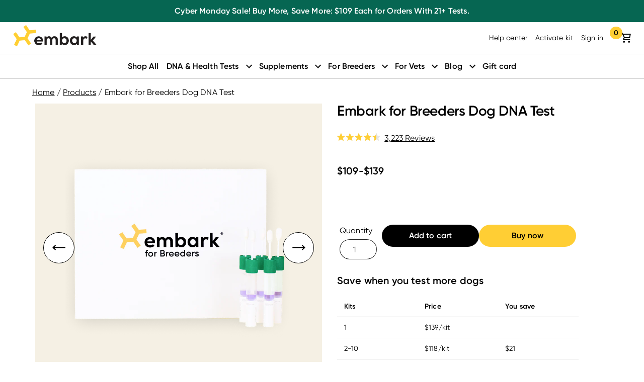

--- FILE ---
content_type: text/html; charset=utf-8
request_url: https://shop.embarkvet.com/products/embark-for-breeders-dog-dna-test-kit/?_ga=2.217873942.1030593012.1681397634-1321500304.1675798650
body_size: 83278
content:



<!doctype html>
<html class="no-js" lang="en">
<head>
<script type="application/vnd.locksmith+json" data-locksmith>{"version":"v245","locked":false,"initialized":true,"scope":"product","access_granted":true,"access_denied":false,"requires_customer":false,"manual_lock":false,"remote_lock":false,"has_timeout":false,"remote_rendered":null,"hide_resource":false,"hide_links_to_resource":false,"transparent":true,"locks":{"all":[],"opened":[]},"keys":[],"keys_signature":"b0854c9956e78d8d39b6c683f12f95163473d262924b00393e4ae528ebb05ec3","state":{"template":"product.BRD.updated","theme":125419585596,"product":"embark-for-breeders-dog-dna-test-kit","collection":null,"page":null,"blog":null,"article":null,"app":null},"now":1764638746,"path":"\/products\/embark-for-breeders-dog-dna-test-kit","locale_root_url":"\/","canonical_url":"https:\/\/shop.embarkvet.com\/products\/embark-for-breeders-dog-dna-test-kit","customer_id":null,"customer_id_signature":"b0854c9956e78d8d39b6c683f12f95163473d262924b00393e4ae528ebb05ec3","cart":null}</script><script data-locksmith>!function(){var require=undefined,reqwest=function(){function succeed(e){var t=protocolRe.exec(e.url);return t=t&&t[1]||context.location.protocol,httpsRe.test(t)?twoHundo.test(e.request.status):!!e.request.response}function handleReadyState(e,t,n){return function(){return e._aborted?n(e.request):e._timedOut?n(e.request,"Request is aborted: timeout"):void(e.request&&4==e.request[readyState]&&(e.request.onreadystatechange=noop,succeed(e)?t(e.request):n(e.request)))}}function setHeaders(e,t){var n,s=t.headers||{};s.Accept=s.Accept||defaultHeaders.accept[t.type]||defaultHeaders.accept["*"];var r="undefined"!=typeof FormData&&t.data instanceof FormData;for(n in!t.crossOrigin&&!s[requestedWith]&&(s[requestedWith]=defaultHeaders.requestedWith),!s[contentType]&&!r&&(s[contentType]=t.contentType||defaultHeaders.contentType),s)s.hasOwnProperty(n)&&"setRequestHeader"in e&&e.setRequestHeader(n,s[n])}function setCredentials(e,t){"undefined"!=typeof t.withCredentials&&"undefined"!=typeof e.withCredentials&&(e.withCredentials=!!t.withCredentials)}function generalCallback(e){lastValue=e}function urlappend(e,t){return e+(/[?]/.test(e)?"&":"?")+t}function handleJsonp(e,t,n,s){var r=uniqid++,a=e.jsonpCallback||"callback",o=e.jsonpCallbackName||reqwest.getcallbackPrefix(r),i=new RegExp("((^|[?]|&)"+a+")=([^&]+)"),l=s.match(i),c=doc.createElement("script"),u=0,d=-1!==navigator.userAgent.indexOf("MSIE 10.0");return l?"?"===l[3]?s=s.replace(i,"$1="+o):o=l[3]:s=urlappend(s,a+"="+o),context[o]=generalCallback,c.type="text/javascript",c.src=s,c.async=!0,"undefined"!=typeof c.onreadystatechange&&!d&&(c.htmlFor=c.id="_reqwest_"+r),c.onload=c.onreadystatechange=function(){if(c[readyState]&&"complete"!==c[readyState]&&"loaded"!==c[readyState]||u)return!1;c.onload=c.onreadystatechange=null,c.onclick&&c.onclick(),t(lastValue),lastValue=undefined,head.removeChild(c),u=1},head.appendChild(c),{abort:function(){c.onload=c.onreadystatechange=null,n({},"Request is aborted: timeout",{}),lastValue=undefined,head.removeChild(c),u=1}}}function getRequest(e,t){var n,s=this.o,r=(s.method||"GET").toUpperCase(),a="string"==typeof s?s:s.url,o=!1!==s.processData&&s.data&&"string"!=typeof s.data?reqwest.toQueryString(s.data):s.data||null,i=!1;return("jsonp"==s.type||"GET"==r)&&o&&(a=urlappend(a,o),o=null),"jsonp"==s.type?handleJsonp(s,e,t,a):((n=s.xhr&&s.xhr(s)||xhr(s)).open(r,a,!1!==s.async),setHeaders(n,s),setCredentials(n,s),context[xDomainRequest]&&n instanceof context[xDomainRequest]?(n.onload=e,n.onerror=t,n.onprogress=function(){},i=!0):n.onreadystatechange=handleReadyState(this,e,t),s.before&&s.before(n),i?setTimeout(function(){n.send(o)},200):n.send(o),n)}function Reqwest(e,t){this.o=e,this.fn=t,init.apply(this,arguments)}function setType(e){return null===e?undefined:e.match("json")?"json":e.match("javascript")?"js":e.match("text")?"html":e.match("xml")?"xml":void 0}function init(o,fn){function complete(e){for(o.timeout&&clearTimeout(self.timeout),self.timeout=null;0<self._completeHandlers.length;)self._completeHandlers.shift()(e)}function success(resp){var type=o.type||resp&&setType(resp.getResponseHeader("Content-Type"));resp="jsonp"!==type?self.request:resp;var filteredResponse=globalSetupOptions.dataFilter(resp.responseText,type),r=filteredResponse;try{resp.responseText=r}catch(e){}if(r)switch(type){case"json":try{resp=context.JSON?context.JSON.parse(r):eval("("+r+")")}catch(err){return error(resp,"Could not parse JSON in response",err)}break;case"js":resp=eval(r);break;case"html":resp=r;break;case"xml":resp=resp.responseXML&&resp.responseXML.parseError&&resp.responseXML.parseError.errorCode&&resp.responseXML.parseError.reason?null:resp.responseXML}for(self._responseArgs.resp=resp,self._fulfilled=!0,fn(resp),self._successHandler(resp);0<self._fulfillmentHandlers.length;)resp=self._fulfillmentHandlers.shift()(resp);complete(resp)}function timedOut(){self._timedOut=!0,self.request.abort()}function error(e,t,n){for(e=self.request,self._responseArgs.resp=e,self._responseArgs.msg=t,self._responseArgs.t=n,self._erred=!0;0<self._errorHandlers.length;)self._errorHandlers.shift()(e,t,n);complete(e)}this.url="string"==typeof o?o:o.url,this.timeout=null,this._fulfilled=!1,this._successHandler=function(){},this._fulfillmentHandlers=[],this._errorHandlers=[],this._completeHandlers=[],this._erred=!1,this._responseArgs={};var self=this;fn=fn||function(){},o.timeout&&(this.timeout=setTimeout(function(){timedOut()},o.timeout)),o.success&&(this._successHandler=function(){o.success.apply(o,arguments)}),o.error&&this._errorHandlers.push(function(){o.error.apply(o,arguments)}),o.complete&&this._completeHandlers.push(function(){o.complete.apply(o,arguments)}),this.request=getRequest.call(this,success,error)}function reqwest(e,t){return new Reqwest(e,t)}function normalize(e){return e?e.replace(/\r?\n/g,"\r\n"):""}function serial(e,t){var n,s,r,a,o=e.name,i=e.tagName.toLowerCase(),l=function(e){e&&!e.disabled&&t(o,normalize(e.attributes.value&&e.attributes.value.specified?e.value:e.text))};if(!e.disabled&&o)switch(i){case"input":/reset|button|image|file/i.test(e.type)||(n=/checkbox/i.test(e.type),s=/radio/i.test(e.type),r=e.value,(!n&&!s||e.checked)&&t(o,normalize(n&&""===r?"on":r)));break;case"textarea":t(o,normalize(e.value));break;case"select":if("select-one"===e.type.toLowerCase())l(0<=e.selectedIndex?e.options[e.selectedIndex]:null);else for(a=0;e.length&&a<e.length;a++)e.options[a].selected&&l(e.options[a])}}function eachFormElement(){var e,t,a=this,n=function(e,t){var n,s,r;for(n=0;n<t.length;n++)for(r=e[byTag](t[n]),s=0;s<r.length;s++)serial(r[s],a)};for(t=0;t<arguments.length;t++)e=arguments[t],/input|select|textarea/i.test(e.tagName)&&serial(e,a),n(e,["input","select","textarea"])}function serializeQueryString(){return reqwest.toQueryString(reqwest.serializeArray.apply(null,arguments))}function serializeHash(){var n={};return eachFormElement.apply(function(e,t){e in n?(n[e]&&!isArray(n[e])&&(n[e]=[n[e]]),n[e].push(t)):n[e]=t},arguments),n}function buildParams(e,t,n,s){var r,a,o,i=/\[\]$/;if(isArray(t))for(a=0;t&&a<t.length;a++)o=t[a],n||i.test(e)?s(e,o):buildParams(e+"["+("object"==typeof o?a:"")+"]",o,n,s);else if(t&&"[object Object]"===t.toString())for(r in t)buildParams(e+"["+r+"]",t[r],n,s);else s(e,t)}var context=this,XHR2;if("window"in context)var doc=document,byTag="getElementsByTagName",head=doc[byTag]("head")[0];else try{XHR2=require("xhr2")}catch(ex){throw new Error("Peer dependency `xhr2` required! Please npm install xhr2")}var httpsRe=/^http/,protocolRe=/(^\w+):\/\//,twoHundo=/^(20\d|1223)$/,readyState="readyState",contentType="Content-Type",requestedWith="X-Requested-With",uniqid=0,callbackPrefix="reqwest_"+ +new Date,lastValue,xmlHttpRequest="XMLHttpRequest",xDomainRequest="XDomainRequest",noop=function(){},isArray="function"==typeof Array.isArray?Array.isArray:function(e){return e instanceof Array},defaultHeaders={contentType:"application/x-www-form-urlencoded",requestedWith:xmlHttpRequest,accept:{"*":"text/javascript, text/html, application/xml, text/xml, */*",xml:"application/xml, text/xml",html:"text/html",text:"text/plain",json:"application/json, text/javascript",js:"application/javascript, text/javascript"}},xhr=function(e){if(!0!==e.crossOrigin)return context[xmlHttpRequest]?new XMLHttpRequest:XHR2?new XHR2:new ActiveXObject("Microsoft.XMLHTTP");var t=context[xmlHttpRequest]?new XMLHttpRequest:null;if(t&&"withCredentials"in t)return t;if(context[xDomainRequest])return new XDomainRequest;throw new Error("Browser does not support cross-origin requests")},globalSetupOptions={dataFilter:function(e){return e}};return Reqwest.prototype={abort:function(){this._aborted=!0,this.request.abort()},retry:function(){init.call(this,this.o,this.fn)},then:function(e,t){return e=e||function(){},t=t||function(){},this._fulfilled?this._responseArgs.resp=e(this._responseArgs.resp):this._erred?t(this._responseArgs.resp,this._responseArgs.msg,this._responseArgs.t):(this._fulfillmentHandlers.push(e),this._errorHandlers.push(t)),this},always:function(e){return this._fulfilled||this._erred?e(this._responseArgs.resp):this._completeHandlers.push(e),this},fail:function(e){return this._erred?e(this._responseArgs.resp,this._responseArgs.msg,this._responseArgs.t):this._errorHandlers.push(e),this},"catch":function(e){return this.fail(e)}},reqwest.serializeArray=function(){var n=[];return eachFormElement.apply(function(e,t){n.push({name:e,value:t})},arguments),n},reqwest.serialize=function(){if(0===arguments.length)return"";var e,t=Array.prototype.slice.call(arguments,0);return(e=t.pop())&&e.nodeType&&t.push(e)&&(e=null),e&&(e=e.type),("map"==e?serializeHash:"array"==e?reqwest.serializeArray:serializeQueryString).apply(null,t)},reqwest.toQueryString=function(e,t){var n,s,r=t||!1,a=[],o=encodeURIComponent,i=function(e,t){t="function"==typeof t?t():null==t?"":t,a[a.length]=o(e)+"="+o(t)};if(isArray(e))for(s=0;e&&s<e.length;s++)i(e[s].name,e[s].value);else for(n in e)e.hasOwnProperty(n)&&buildParams(n,e[n],r,i);return a.join("&").replace(/%20/g,"+")},reqwest.getcallbackPrefix=function(){return callbackPrefix},reqwest.compat=function(e,t){return e&&(e.type&&(e.method=e.type)&&delete e.type,e.dataType&&(e.type=e.dataType),e.jsonpCallback&&(e.jsonpCallbackName=e.jsonpCallback)&&delete e.jsonpCallback,e.jsonp&&(e.jsonpCallback=e.jsonp)),new Reqwest(e,t)},reqwest.ajaxSetup=function(e){for(var t in e=e||{})globalSetupOptions[t]=e[t]},reqwest}();
/*!
  * Reqwest! A general purpose XHR connection manager
  * license MIT (c) Dustin Diaz 2015
  * https://github.com/ded/reqwest
  */!function(){var o=window.Locksmith={},e=document.querySelector('script[type="application/vnd.locksmith+json"]'),n=e&&e.innerHTML;if(o.state={},o.util={},o.loading=!1,n)try{o.state=JSON.parse(n)}catch(u){}if(document.addEventListener&&document.querySelector){var s,r,a,t=[76,79,67,75,83,77,73,84,72,49,49],i=function(){r=t.slice(0)},l="style",c=function(e){e&&27!==e.keyCode&&"click"!==e.type||(document.removeEventListener("keydown",c),document.removeEventListener("click",c),s&&document.body.removeChild(s),s=null)};i(),document.addEventListener("keyup",function(e){if(e.keyCode===r[0]){if(clearTimeout(a),r.shift(),0<r.length)return void(a=setTimeout(i,1e3));i(),c(),(s=document.createElement("div"))[l].width="50%",s[l].maxWidth="1000px",s[l].height="85%",s[l].border="1px rgba(0, 0, 0, 0.2) solid",s[l].background="rgba(255, 255, 255, 0.99)",s[l].borderRadius="4px",s[l].position="fixed",s[l].top="50%",s[l].left="50%",s[l].transform="translateY(-50%) translateX(-50%)",s[l].boxShadow="0 2px 5px rgba(0, 0, 0, 0.3), 0 0 100vh 100vw rgba(0, 0, 0, 0.5)",s[l].zIndex="2147483645";var t=document.createElement("textarea");t.value=JSON.stringify(JSON.parse(n),null,2),t[l].border="none",t[l].display="block",t[l].boxSizing="border-box",t[l].width="100%",t[l].height="100%",t[l].background="transparent",t[l].padding="22px",t[l].fontFamily="monospace",t[l].fontSize="14px",t[l].color="#333",t[l].resize="none",t[l].outline="none",t.readOnly=!0,s.appendChild(t),document.body.appendChild(s),t.addEventListener("click",function(e){e.stopImmediatePropagation()}),t.select(),document.addEventListener("keydown",c),document.addEventListener("click",c)}})}o.isEmbedded=-1!==window.location.search.indexOf("_ab=0&_fd=0&_sc=1"),o.path=o.state.path||window.location.pathname,o.basePath=o.state.locale_root_url.concat("/apps/locksmith").replace(/^\/\//,"/"),o.reloading=!1,o.util.console=window.console||{log:function(){},error:function(){}},o.util.makeUrl=function(e,t){var n,s=o.basePath+e,r=[],a=o.cache();for(n in a)r.push(n+"="+encodeURIComponent(a[n]));for(n in t)r.push(n+"="+encodeURIComponent(t[n]));return o.state.customer_id&&(r.push("customer_id="+encodeURIComponent(o.state.customer_id)),r.push("customer_id_signature="+encodeURIComponent(o.state.customer_id_signature))),s+=(-1===s.indexOf("?")?"?":"&")+r.join("&")},o._initializeCallbacks=[],o.on=function(e,t){if("initialize"!==e)throw'Locksmith.on() currently only supports the "initialize" event';o._initializeCallbacks.push(t)},o.initializeSession=function(e){if(!o.isEmbedded){var t=!1,n=!0,s=!0;(e=e||{}).silent&&(s=n=!(t=!0)),o.ping({silent:t,spinner:n,reload:s,callback:function(){o._initializeCallbacks.forEach(function(e){e()})}})}},o.cache=function(e){var t={};try{var n=function r(e){return(document.cookie.match("(^|; )"+e+"=([^;]*)")||0)[2]};t=JSON.parse(decodeURIComponent(n("locksmith-params")||"{}"))}catch(u){}if(e){for(var s in e)t[s]=e[s];document.cookie="locksmith-params=; expires=Thu, 01 Jan 1970 00:00:00 GMT; path=/",document.cookie="locksmith-params="+encodeURIComponent(JSON.stringify(t))+"; path=/"}return t},o.cache.cart=o.state.cart,o.cache.cartLastSaved=null,o.params=o.cache(),o.util.reload=function(){o.reloading=!0;try{window.location.href=window.location.href.replace(/#.*/,"")}catch(u){o.util.console.error("Preferred reload method failed",u),window.location.reload()}},o.cache.saveCart=function(e){if(!o.cache.cart||o.cache.cart===o.cache.cartLastSaved)return e?e():null;var t=o.cache.cartLastSaved;o.cache.cartLastSaved=o.cache.cart,reqwest({url:"/cart/update.json",method:"post",type:"json",data:{attributes:{locksmith:o.cache.cart}},complete:e,error:function(e){if(o.cache.cartLastSaved=t,!o.reloading)throw e}})},o.util.spinnerHTML='<style>body{background:#FFF}@keyframes spin{from{transform:rotate(0deg)}to{transform:rotate(360deg)}}#loading{display:flex;width:100%;height:50vh;color:#777;align-items:center;justify-content:center}#loading .spinner{display:block;animation:spin 600ms linear infinite;position:relative;width:50px;height:50px}#loading .spinner-ring{stroke:currentColor;stroke-dasharray:100%;stroke-width:2px;stroke-linecap:round;fill:none}</style><div id="loading"><div class="spinner"><svg width="100%" height="100%"><svg preserveAspectRatio="xMinYMin"><circle class="spinner-ring" cx="50%" cy="50%" r="45%"></circle></svg></svg></div></div>',o.util.clobberBody=function(e){document.body.innerHTML=e},o.util.clobberDocument=function(e){e.responseText&&(e=e.responseText),document.documentElement&&document.removeChild(document.documentElement);var t=document.open("text/html","replace");t.writeln(e),t.close(),setTimeout(function(){var e=t.querySelector("[autofocus]");e&&e.focus()},100)},o.util.serializeForm=function(e){if(e&&"FORM"===e.nodeName){var t,n,s={};for(t=e.elements.length-1;0<=t;t-=1)if(""!==e.elements[t].name)switch(e.elements[t].nodeName){case"INPUT":switch(e.elements[t].type){default:case"text":case"hidden":case"password":case"button":case"reset":case"submit":s[e.elements[t].name]=e.elements[t].value;break;case"checkbox":case"radio":e.elements[t].checked&&(s[e.elements[t].name]=e.elements[t].value);break;case"file":}break;case"TEXTAREA":s[e.elements[t].name]=e.elements[t].value;break;case"SELECT":switch(e.elements[t].type){case"select-one":s[e.elements[t].name]=e.elements[t].value;break;case"select-multiple":for(n=e.elements[t].options.length-1;0<=n;n-=1)e.elements[t].options[n].selected&&(s[e.elements[t].name]=e.elements[t].options[n].value)}break;case"BUTTON":switch(e.elements[t].type){case"reset":case"submit":case"button":s[e.elements[t].name]=e.elements[t].value}}return s}},o.util.on=function(e,a,o,t){t=t||document;var i="locksmith-"+e+a,n=function(e){var t=e.target,n=e.target.parentElement,s=t.className.baseVal||t.className||"",r=n.className.baseVal||n.className||"";("string"==typeof s&&-1!==s.split(/\s+/).indexOf(a)||"string"==typeof r&&-1!==r.split(/\s+/).indexOf(a))&&!e[i]&&(e[i]=!0,o(e))};t.attachEvent?t.attachEvent(e,n):t.addEventListener(e,n,!1)},o.util.enableActions=function(e){o.util.on("click","locksmith-action",function(e){e.preventDefault();var t=e.target;t.dataset.confirmWith&&!confirm(t.dataset.confirmWith)||(t.disabled=!0,t.innerText=t.dataset.disableWith,o.post("/action",t.dataset.locksmithParams,{spinner:!1,type:"text",success:function(e){(e=JSON.parse(e.responseText)).message&&alert(e.message),o.util.reload()}}))},e)},o.util.inject=function(e,t){var n=["data","locksmith","append"];if(-1!==t.indexOf(n.join("-"))){var s=document.createElement("div");s.innerHTML=t,e.appendChild(s)}else e.innerHTML=t;var r,a,o=e.querySelectorAll("script");for(a=0;a<o.length;++a){r=o[a];var i=document.createElement("script");if(r.type&&(i.type=r.type),r.src)i.src=r.src;else{var l=document.createTextNode(r.innerHTML);i.appendChild(l)}e.appendChild(i)}var c=e.querySelector("[autofocus]");c&&c.focus()},o.post=function(e,t,n){!1!==(n=n||{}).spinner&&o.util.clobberBody(o.util.spinnerHTML);var s={};n.container===document?(s.layout=1,n.success=function(e){document.getElementById(n.container);o.util.clobberDocument(e)}):n.container&&(s.layout=0,n.success=function(e){var t=document.getElementById(n.container);o.util.inject(t,e),t.id===t.firstChild.id&&t.parentElement.replaceChild(t.firstChild,t)}),n.form_type&&(t.form_type=n.form_type),n.include_layout_classes!==undefined&&(t.include_layout_classes=n.include_layout_classes),n.lock_id!==undefined&&(t.lock_id=n.lock_id),o.loading=!0;var r=o.util.makeUrl(e,s);reqwest({url:r,method:"post",type:n.type||"html",data:t,complete:function(){o.loading=!1},error:function(e){if(!o.reloading)if("dashboard.weglot.com"!==window.location.host){if(!n.silent)throw alert("Something went wrong! Please refresh and try again."),e;console.error(e)}else console.error(e)},success:n.success||o.util.clobberDocument})},o.postResource=function(e,t){e.path=o.path,e.search=window.location.search,e.state=o.state,e.passcode&&(e.passcode=e.passcode.trim()),e.email&&(e.email=e.email.trim()),e.state.cart=o.cache.cart,e.locksmith_json=o.jsonTag,e.locksmith_json_signature=o.jsonTagSignature,o.post("/resource",e,t)},o.ping=function(e){if(!o.isEmbedded){e=e||{};var t=function(){e.reload?o.util.reload():"function"==typeof e.callback&&e.callback()};o.post("/ping",{path:o.path,search:window.location.search,state:o.state},{spinner:!!e.spinner,silent:"undefined"==typeof e.silent||e.silent,type:"text",success:function(e){(e=JSON.parse(e.responseText)).messages&&0<e.messages.length&&o.showMessages(e.messages),e.cart&&o.cache.cart!==e.cart?(o.cache.cart=e.cart,o.cache.saveCart(function(){t(),e.cart&&e.cart.match(/^.+:/)&&o.util.reload()})):t()}})}},o.timeoutMonitor=function(){var e=o.cache.cart;o.ping({callback:function(){e!==o.cache.cart||setTimeout(function(){o.timeoutMonitor()},6e4)}})},o.showMessages=function(e){var t=document.createElement("div");t.style.position="fixed",t.style.left=0,t.style.right=0,t.style.bottom="-50px",t.style.opacity=0,t.style.background="#191919",t.style.color="#ddd",t.style.transition="bottom 0.2s, opacity 0.2s",t.style.zIndex=999999,t.innerHTML="        <style>          .locksmith-ab .locksmith-b { display: none; }          .locksmith-ab.toggled .locksmith-b { display: flex; }          .locksmith-ab.toggled .locksmith-a { display: none; }          .locksmith-flex { display: flex; flex-wrap: wrap; justify-content: space-between; align-items: center; padding: 10px 20px; }          .locksmith-message + .locksmith-message { border-top: 1px #555 solid; }          .locksmith-message a { color: inherit; font-weight: bold; }          .locksmith-message a:hover { color: inherit; opacity: 0.8; }          a.locksmith-ab-toggle { font-weight: inherit; text-decoration: underline; }          .locksmith-text { flex-grow: 1; }          .locksmith-cta { flex-grow: 0; text-align: right; }          .locksmith-cta button { transform: scale(0.8); transform-origin: left; }          .locksmith-cta > * { display: block; }          .locksmith-cta > * + * { margin-top: 10px; }          .locksmith-message a.locksmith-close { flex-grow: 0; text-decoration: none; margin-left: 15px; font-size: 30px; font-family: monospace; display: block; padding: 2px 10px; }                    @media screen and (max-width: 600px) {            .locksmith-wide-only { display: none !important; }            .locksmith-flex { padding: 0 15px; }            .locksmith-flex > * { margin-top: 5px; margin-bottom: 5px; }            .locksmith-cta { text-align: left; }          }                    @media screen and (min-width: 601px) {            .locksmith-narrow-only { display: none !important; }          }        </style>      "+e.map(function(e){return'<div class="locksmith-message">'+e+"</div>"}).join(""),document.body.appendChild(t),document.body.style.position="relative",document.body.parentElement.style.paddingBottom=t.offsetHeight+"px",setTimeout(function(){t.style.bottom=0,t.style.opacity=1},50),o.util.on("click","locksmith-ab-toggle",function(e){e.preventDefault();for(var t=e.target.parentElement;-1===t.className.split(" ").indexOf("locksmith-ab");)t=t.parentElement;-1!==t.className.split(" ").indexOf("toggled")?t.className=t.className.replace("toggled",""):t.className=t.className+" toggled"}),o.util.enableActions(t)}}()}();</script>
      <script data-locksmith>Locksmith.cache.cart=null</script>

  <script data-locksmith>Locksmith.jsonTag="{\"version\":\"v245\",\"locked\":false,\"initialized\":true,\"scope\":\"product\",\"access_granted\":true,\"access_denied\":false,\"requires_customer\":false,\"manual_lock\":false,\"remote_lock\":false,\"has_timeout\":false,\"remote_rendered\":null,\"hide_resource\":false,\"hide_links_to_resource\":false,\"transparent\":true,\"locks\":{\"all\":[],\"opened\":[]},\"keys\":[],\"keys_signature\":\"b0854c9956e78d8d39b6c683f12f95163473d262924b00393e4ae528ebb05ec3\",\"state\":{\"template\":\"product.BRD.updated\",\"theme\":125419585596,\"product\":\"embark-for-breeders-dog-dna-test-kit\",\"collection\":null,\"page\":null,\"blog\":null,\"article\":null,\"app\":null},\"now\":1764638746,\"path\":\"\\\/products\\\/embark-for-breeders-dog-dna-test-kit\",\"locale_root_url\":\"\\\/\",\"canonical_url\":\"https:\\\/\\\/shop.embarkvet.com\\\/products\\\/embark-for-breeders-dog-dna-test-kit\",\"customer_id\":null,\"customer_id_signature\":\"b0854c9956e78d8d39b6c683f12f95163473d262924b00393e4ae528ebb05ec3\",\"cart\":null}";Locksmith.jsonTagSignature="28261ea6fb6fc3ff7f8e21274686809a66a377c303f943621cb422d50d340876"</script>
    
    
    
    
    
      
      
    
  
  

  <script>if(document.documentMode){window.location.replace('https://my.embarkvet.com/unsupported-browser');}</script>

  











  

  <script>
    var dataLayer = dataLayer || [];
  </script>
  <!-- OneTrust Cookies Consent Notice start for embarkvet.com -->
  <script>
    if (typeof gtag !== "function") {
      window.dataLayer = window.dataLayer || [];
      function gtag(){dataLayer.push(arguments);}
    }
    gtag('consent', 'default', {'wait_for_update': 500});

    var oneTrustScript = document.createElement('script');
    oneTrustScript.src = 'https://cdn.cookielaw.org/scripttemplates/otSDKStub.js';
    oneTrustScript.setAttribute('data-domain-script', '6a2dab6b-0860-49a4-b6d7-132f9f4ecabb');
    oneTrustScript.charset= 'UTF-8';
    document.head.appendChild(oneTrustScript);

    function OptanonWrapper(){}
  </script>
  <!-- OneTrust Cookies Consent Notice end for embarkvet.com -->


<script type="text/javascript" src="https://try.abtasty.com/77525767b7287a25aefa1e9f66de3dac.js"></script>


  	
  		  <!-- Google Tag Manager -->
    <script>
    (function(w,d,s,l,i){w[l]=w[l]||[];w[l].push({"gtm.start":
      new Date().getTime(),event:"gtm.js"});var f=d.getElementsByTagName(s)[0],
      j=d.createElement(s),dl=l!="dataLayer"?"&l="+l:"";j.async=true;j.src=
      "https://www.googletagmanager.com/gtm.js?id="+i+dl;f.parentNode.insertBefore(j,f);
                        })(window,document,"script","dataLayer","GTM-TT9V2R");
    </script>
    <!-- End Google Tag Manager -->
    <script>
    window.dataLayer = window.dataLayer || [];
    </script>

  	
  
  <meta name="shopify_template" content="product.BRD.updated"><script>
  const currentPath = window.location.pathname;
  const match = currentPath.match(/^\/en-(\w{2})(?:\/(.*))?$/);
  if (match) {
    window.location.pathname = match[2] ? `/${match[2]}` : '/';
  }
</script>



<meta charset="utf-8">
  <meta http-equiv="X-UA-Compatible" content="IE=edge,chrome=1">
  <meta name="viewport" content="width=device-width,initial-scale=1">
  <meta name="theme-color" content="#ffce34">
  <link rel="canonical" href="https://shop.embarkvet.com/products/embark-for-breeders-dog-dna-test-kit"><link rel="shortcut icon" href="//shop.embarkvet.com/cdn/shop/files/siteicon.png?crop=center&height=32&v=1613775492&width=32" type="image/png"><title>Embark Dog Genetic &amp; Breeding Testing For Dog Breeders
&ndash; Embark Vet</title>
<meta name="description" content="Our dog DNA test designed for breeders. With dog genetic testing, breeder tools, and more, you can determine the best pairings for healthy litters.">

<!-- /snippets/social-meta-tags.liquid -->




<meta property="og:site_name" content="Embark Vet">
<meta property="og:url" content="https://shop.embarkvet.com/products/embark-for-breeders-dog-dna-test-kit">


	
<meta property="og:title" content="Embark for Breeders Dog DNA Test">





	
<meta property="og:type" content="product">




	
<meta property="og:description" content="Our dog DNA test designed for breeders. With dog genetic testing, breeder tools, and more, you can determine the best pairings for healthy litters.">




  
  
  	
<meta property="og:price:amount" content="139.00">

  
  
  
  	
<meta property="og:price:currency" content="USD">

  

<meta property="og:image" content="http:files/BRD_Main_2000x2000_1a7b86cc-14c2-435c-ae3c-4e93ca5ef1fb.png"><meta property="og:image" content="http:products/OFAReport-021.png"><meta property="og:image" content="http:products/03_24Embark225791.png">
<meta property="og:image:secure_url" content="https:files/BRD_Main_2000x2000_1a7b86cc-14c2-435c-ae3c-4e93ca5ef1fb.png"><meta property="og:image:secure_url" content="https:products/OFAReport-021.png"><meta property="og:image:secure_url" content="https:products/03_24Embark225791.png">


<meta name="twitter:card" content="summary_large_image">


<meta name="twitter:title" content="Embark for Breeders Dog DNA Test">



<meta name="twitter:description" content="Our dog DNA test designed for breeders. With dog genetic testing, breeder tools, and more, you can determine the best pairings for healthy litters.">

<link rel="stylesheet" href="//front.embarkvet.com/fonts/gilroy/gilroy-1.1.0.min.css">

<link href="//shop.embarkvet.com/cdn/shop/t/164/assets/theme.css?v=34359684869421876321763412759" rel="stylesheet" type="text/css" media="all" />

  <!--  Embark: stylesheet for custom jQueryUI theme. Added by David Lakin July 23, 2018 -->
<link href="//shop.embarkvet.com/cdn/shop/t/164/assets/jquery-ui.css?v=39156928194928014431721053617" rel="stylesheet" type="text/css" media="all" />


<script src=" //shop.embarkvet.com/cdn/shop/t/164/assets/pdp-redesign.js?v=54567102092633960751763412759" defer></script>
<script>window.pdpConfig = {
    slick: {
      slidesToScroll : 1
    }
  };</script>






  <script>
    var theme = {
      strings: {
        addToCart: "Add to cart",
        soldOut: "Sold out",
        unavailable: "Unavailable",
        regularPrice: "Regular price",
        sale: "Sale",
        showMore: "Show More",
        showLess: "Show Less",
        addressError: "Error looking up that address",
        addressNoResults: "No results for that address",
        addressQueryLimit: "You have exceeded the Google API usage limit. Consider upgrading to a \u003ca href=\"https:\/\/developers.google.com\/maps\/premium\/usage-limits\"\u003ePremium Plan\u003c\/a\u003e.",
        authError: "There was a problem authenticating your Google Maps account.",
        newWindow: "Opens in a new window.",
        external: "Opens external website.",
        newWindowExternal: "Opens external website in a new window."
      },
      moneyFormat: "${{ amount }}"
    };

    document.documentElement.className = document.documentElement.className.replace('no-js', 'js');
  </script><script src="//shop.embarkvet.com/cdn/shop/t/164/assets/vendor.js?v=168842201397371375081672426565" defer="defer"></script>

  <!-- Embark: jQuery UI library used for autocomplete; added by David Lakin July 23, 2018 -->
  <script src="https://code.jquery.com/ui/1.12.1/jquery-ui.min.js" integrity="sha256-VazP97ZCwtekAsvgPBSUwPFKdrwD3unUfSGVYrahUqU=" crossorigin="anonymous" defer="defer"></script>
  <script crossorigin="anonymous" src="//shop.embarkvet.com/cdn/shopifycloud/storefront/assets/themes_support/api.jquery-7ab1a3a4.js" defer></script>
  <script crossorigin="anonymous" src="//shop.embarkvet.com/cdn/shop/t/164/assets/theme.js?v=182999458288283025211710951014" defer="defer"></script>
  <!-- Embark: embark's custom JS added by David Lakin July 23, 2018 -->
  <script crossorigin="anonymous" src="//shop.embarkvet.com/cdn/shop/t/164/assets/embark.js?v=140522229268990059841763412759" defer="defer"></script>

  

  
  <script>var shareasaleShopifySSCID=shareasaleShopifyGetParameterByName("sscid");function shareasaleShopifySetCookie(e,a,o,i,r){if(e&&a){var s,S=i?"; path="+i:"",h=r?"; domain="+r:"",t="";o&&((s=new Date).setTime(s.getTime()+o),t="; expires="+s.toUTCString()),document.cookie=e+"="+a+t+S+h}}function shareasaleShopifyGetParameterByName(e,a){a||(a=window.location.href),e=e.replace(/[\[\]]/g,"\\$&");var o=new RegExp("[?&]"+e+"(=([^&#]*)|&|#|$)").exec(a);return o?o[2]?decodeURIComponent(o[2].replace(/\+/g," ")):"":null}shareasaleShopifySSCID&&shareasaleShopifySetCookie("shareasaleShopifySSCID",shareasaleShopifySSCID,94670778e4,"/");</script>


  <script>window.performance && window.performance.mark && window.performance.mark('shopify.content_for_header.start');</script><meta name="facebook-domain-verification" content="degihws8zyjn8m0ybhw0roxl1a6g7b">
<meta name="google-site-verification" content="I6toMXh54_QkR4wlDPBk4McpDQOSgumlzcO9Z0nM0A4">
<meta id="shopify-digital-wallet" name="shopify-digital-wallet" content="/3451519094/digital_wallets/dialog">
<meta name="shopify-checkout-api-token" content="f5b691f985cf1abb6bc52412873803f5">
<meta id="in-context-paypal-metadata" data-shop-id="3451519094" data-venmo-supported="false" data-environment="production" data-locale="en_US" data-paypal-v4="true" data-currency="USD">
<link rel="alternate" type="application/json+oembed" href="https://shop.embarkvet.com/products/embark-for-breeders-dog-dna-test-kit.oembed">
<script async="async" src="/checkouts/internal/preloads.js?locale=en-US"></script>
<link rel="preconnect" href="https://shop.app" crossorigin="anonymous">
<script async="async" src="https://shop.app/checkouts/internal/preloads.js?locale=en-US&shop_id=3451519094" crossorigin="anonymous"></script>
<script id="apple-pay-shop-capabilities" type="application/json">{"shopId":3451519094,"countryCode":"US","currencyCode":"USD","merchantCapabilities":["supports3DS"],"merchantId":"gid:\/\/shopify\/Shop\/3451519094","merchantName":"Embark Vet","requiredBillingContactFields":["postalAddress","email"],"requiredShippingContactFields":["postalAddress","email"],"shippingType":"shipping","supportedNetworks":["visa","masterCard","amex","discover","elo","jcb"],"total":{"type":"pending","label":"Embark Vet","amount":"1.00"},"shopifyPaymentsEnabled":true,"supportsSubscriptions":true}</script>
<script id="shopify-features" type="application/json">{"accessToken":"f5b691f985cf1abb6bc52412873803f5","betas":["rich-media-storefront-analytics"],"domain":"shop.embarkvet.com","predictiveSearch":true,"shopId":3451519094,"locale":"en"}</script>
<script>var Shopify = Shopify || {};
Shopify.shop = "embark-vet.myshopify.com";
Shopify.locale = "en";
Shopify.currency = {"active":"USD","rate":"1.0"};
Shopify.country = "US";
Shopify.theme = {"name":"Debut shop.ev.com Live (Unified Cart)","id":125419585596,"schema_name":"Debut","schema_version":"5.0.0","theme_store_id":null,"role":"main"};
Shopify.theme.handle = "null";
Shopify.theme.style = {"id":null,"handle":null};
Shopify.cdnHost = "shop.embarkvet.com/cdn";
Shopify.routes = Shopify.routes || {};
Shopify.routes.root = "/";</script>
<script type="module">!function(o){(o.Shopify=o.Shopify||{}).modules=!0}(window);</script>
<script>!function(o){function n(){var o=[];function n(){o.push(Array.prototype.slice.apply(arguments))}return n.q=o,n}var t=o.Shopify=o.Shopify||{};t.loadFeatures=n(),t.autoloadFeatures=n()}(window);</script>
<script>
  window.ShopifyPay = window.ShopifyPay || {};
  window.ShopifyPay.apiHost = "shop.app\/pay";
  window.ShopifyPay.redirectState = "pending";
</script>
<script id="shop-js-analytics" type="application/json">{"pageType":"product"}</script>
<script defer="defer" async type="module" src="//shop.embarkvet.com/cdn/shopifycloud/shop-js/modules/v2/client.init-shop-cart-sync_D0dqhulL.en.esm.js"></script>
<script defer="defer" async type="module" src="//shop.embarkvet.com/cdn/shopifycloud/shop-js/modules/v2/chunk.common_CpVO7qML.esm.js"></script>
<script type="module">
  await import("//shop.embarkvet.com/cdn/shopifycloud/shop-js/modules/v2/client.init-shop-cart-sync_D0dqhulL.en.esm.js");
await import("//shop.embarkvet.com/cdn/shopifycloud/shop-js/modules/v2/chunk.common_CpVO7qML.esm.js");

  window.Shopify.SignInWithShop?.initShopCartSync?.({"fedCMEnabled":true,"windoidEnabled":true});

</script>
<script defer="defer" async type="module" src="//shop.embarkvet.com/cdn/shopifycloud/shop-js/modules/v2/client.payment-terms_BmrqWn8r.en.esm.js"></script>
<script defer="defer" async type="module" src="//shop.embarkvet.com/cdn/shopifycloud/shop-js/modules/v2/chunk.common_CpVO7qML.esm.js"></script>
<script defer="defer" async type="module" src="//shop.embarkvet.com/cdn/shopifycloud/shop-js/modules/v2/chunk.modal_DKF6x0Jh.esm.js"></script>
<script type="module">
  await import("//shop.embarkvet.com/cdn/shopifycloud/shop-js/modules/v2/client.payment-terms_BmrqWn8r.en.esm.js");
await import("//shop.embarkvet.com/cdn/shopifycloud/shop-js/modules/v2/chunk.common_CpVO7qML.esm.js");
await import("//shop.embarkvet.com/cdn/shopifycloud/shop-js/modules/v2/chunk.modal_DKF6x0Jh.esm.js");

  
</script>
<script>
  window.Shopify = window.Shopify || {};
  if (!window.Shopify.featureAssets) window.Shopify.featureAssets = {};
  window.Shopify.featureAssets['shop-js'] = {"shop-cart-sync":["modules/v2/client.shop-cart-sync_D9bwt38V.en.esm.js","modules/v2/chunk.common_CpVO7qML.esm.js"],"init-fed-cm":["modules/v2/client.init-fed-cm_BJ8NPuHe.en.esm.js","modules/v2/chunk.common_CpVO7qML.esm.js"],"init-shop-email-lookup-coordinator":["modules/v2/client.init-shop-email-lookup-coordinator_pVrP2-kG.en.esm.js","modules/v2/chunk.common_CpVO7qML.esm.js"],"shop-cash-offers":["modules/v2/client.shop-cash-offers_CNh7FWN-.en.esm.js","modules/v2/chunk.common_CpVO7qML.esm.js","modules/v2/chunk.modal_DKF6x0Jh.esm.js"],"init-shop-cart-sync":["modules/v2/client.init-shop-cart-sync_D0dqhulL.en.esm.js","modules/v2/chunk.common_CpVO7qML.esm.js"],"init-windoid":["modules/v2/client.init-windoid_DaoAelzT.en.esm.js","modules/v2/chunk.common_CpVO7qML.esm.js"],"shop-toast-manager":["modules/v2/client.shop-toast-manager_1DND8Tac.en.esm.js","modules/v2/chunk.common_CpVO7qML.esm.js"],"pay-button":["modules/v2/client.pay-button_CFeQi1r6.en.esm.js","modules/v2/chunk.common_CpVO7qML.esm.js"],"shop-button":["modules/v2/client.shop-button_Ca94MDdQ.en.esm.js","modules/v2/chunk.common_CpVO7qML.esm.js"],"shop-login-button":["modules/v2/client.shop-login-button_DPYNfp1Z.en.esm.js","modules/v2/chunk.common_CpVO7qML.esm.js","modules/v2/chunk.modal_DKF6x0Jh.esm.js"],"avatar":["modules/v2/client.avatar_BTnouDA3.en.esm.js"],"shop-follow-button":["modules/v2/client.shop-follow-button_BMKh4nJE.en.esm.js","modules/v2/chunk.common_CpVO7qML.esm.js","modules/v2/chunk.modal_DKF6x0Jh.esm.js"],"init-customer-accounts-sign-up":["modules/v2/client.init-customer-accounts-sign-up_CJXi5kRN.en.esm.js","modules/v2/client.shop-login-button_DPYNfp1Z.en.esm.js","modules/v2/chunk.common_CpVO7qML.esm.js","modules/v2/chunk.modal_DKF6x0Jh.esm.js"],"init-shop-for-new-customer-accounts":["modules/v2/client.init-shop-for-new-customer-accounts_BoBxkgWu.en.esm.js","modules/v2/client.shop-login-button_DPYNfp1Z.en.esm.js","modules/v2/chunk.common_CpVO7qML.esm.js","modules/v2/chunk.modal_DKF6x0Jh.esm.js"],"init-customer-accounts":["modules/v2/client.init-customer-accounts_DCuDTzpR.en.esm.js","modules/v2/client.shop-login-button_DPYNfp1Z.en.esm.js","modules/v2/chunk.common_CpVO7qML.esm.js","modules/v2/chunk.modal_DKF6x0Jh.esm.js"],"checkout-modal":["modules/v2/client.checkout-modal_U_3e4VxF.en.esm.js","modules/v2/chunk.common_CpVO7qML.esm.js","modules/v2/chunk.modal_DKF6x0Jh.esm.js"],"lead-capture":["modules/v2/client.lead-capture_DEgn0Z8u.en.esm.js","modules/v2/chunk.common_CpVO7qML.esm.js","modules/v2/chunk.modal_DKF6x0Jh.esm.js"],"shop-login":["modules/v2/client.shop-login_CoM5QKZ_.en.esm.js","modules/v2/chunk.common_CpVO7qML.esm.js","modules/v2/chunk.modal_DKF6x0Jh.esm.js"],"payment-terms":["modules/v2/client.payment-terms_BmrqWn8r.en.esm.js","modules/v2/chunk.common_CpVO7qML.esm.js","modules/v2/chunk.modal_DKF6x0Jh.esm.js"]};
</script>
<script>(function() {
  var isLoaded = false;
  function asyncLoad() {
    if (isLoaded) return;
    isLoaded = true;
    var urls = ["\/\/cdn.shopify.com\/proxy\/658c9bde545c36dc45dff2cb5bfae5e43e7d05824269ef70b07dd66f9a19a7d8\/bingshoppingtool-t2app-prod.trafficmanager.net\/uet\/tracking_script?shop=embark-vet.myshopify.com\u0026sp-cache-control=cHVibGljLCBtYXgtYWdlPTkwMA","https:\/\/rbdssyac.embarkvet.com\/assets\/shopify.js?rb_init_key=ZW1iYXJrX3ZldHx2aWV3fHB1cmNoYXNlfHNpZ251cHxsb2dpbg==\u0026shop=embark-vet.myshopify.com","https:\/\/prod-configuration-app.integrations-itbl.co\/app\/script?shop=embark-vet.myshopify.com","https:\/\/shopify-widget.route.com\/shopify.widget.js?shop=embark-vet.myshopify.com","https:\/\/static.rechargecdn.com\/assets\/js\/widget.min.js?shop=embark-vet.myshopify.com","https:\/\/cdn.nfcube.com\/instafeed-ec242813124ae103c44bb4f7ffa7212b.js?shop=embark-vet.myshopify.com"];
    for (var i = 0; i < urls.length; i++) {
      var s = document.createElement('script');
      s.type = 'text/javascript';
      s.async = true;
      s.src = urls[i];
      var x = document.getElementsByTagName('script')[0];
      x.parentNode.insertBefore(s, x);
    }
  };
  if(window.attachEvent) {
    window.attachEvent('onload', asyncLoad);
  } else {
    window.addEventListener('load', asyncLoad, false);
  }
})();</script>
<script id="__st">var __st={"a":3451519094,"offset":-18000,"reqid":"9b3fbe53-224a-44cc-9a17-972585205816-1764638746","pageurl":"shop.embarkvet.com\/products\/embark-for-breeders-dog-dna-test-kit","u":"dcf285667914","p":"product","rtyp":"product","rid":6898254348348};</script>
<script>window.ShopifyPaypalV4VisibilityTracking = true;</script>
<script id="captcha-bootstrap">!function(){'use strict';const t='contact',e='account',n='new_comment',o=[[t,t],['blogs',n],['comments',n],[t,'customer']],c=[[e,'customer_login'],[e,'guest_login'],[e,'recover_customer_password'],[e,'create_customer']],r=t=>t.map((([t,e])=>`form[action*='/${t}']:not([data-nocaptcha='true']) input[name='form_type'][value='${e}']`)).join(','),a=t=>()=>t?[...document.querySelectorAll(t)].map((t=>t.form)):[];function s(){const t=[...o],e=r(t);return a(e)}const i='password',u='form_key',d=['recaptcha-v3-token','g-recaptcha-response','h-captcha-response',i],f=()=>{try{return window.sessionStorage}catch{return}},m='__shopify_v',_=t=>t.elements[u];function p(t,e,n=!1){try{const o=window.sessionStorage,c=JSON.parse(o.getItem(e)),{data:r}=function(t){const{data:e,action:n}=t;return t[m]||n?{data:e,action:n}:{data:t,action:n}}(c);for(const[e,n]of Object.entries(r))t.elements[e]&&(t.elements[e].value=n);n&&o.removeItem(e)}catch(o){console.error('form repopulation failed',{error:o})}}const l='form_type',E='cptcha';function T(t){t.dataset[E]=!0}const w=window,h=w.document,L='Shopify',v='ce_forms',y='captcha';let A=!1;((t,e)=>{const n=(g='f06e6c50-85a8-45c8-87d0-21a2b65856fe',I='https://cdn.shopify.com/shopifycloud/storefront-forms-hcaptcha/ce_storefront_forms_captcha_hcaptcha.v1.5.2.iife.js',D={infoText:'Protected by hCaptcha',privacyText:'Privacy',termsText:'Terms'},(t,e,n)=>{const o=w[L][v],c=o.bindForm;if(c)return c(t,g,e,D).then(n);var r;o.q.push([[t,g,e,D],n]),r=I,A||(h.body.append(Object.assign(h.createElement('script'),{id:'captcha-provider',async:!0,src:r})),A=!0)});var g,I,D;w[L]=w[L]||{},w[L][v]=w[L][v]||{},w[L][v].q=[],w[L][y]=w[L][y]||{},w[L][y].protect=function(t,e){n(t,void 0,e),T(t)},Object.freeze(w[L][y]),function(t,e,n,w,h,L){const[v,y,A,g]=function(t,e,n){const i=e?o:[],u=t?c:[],d=[...i,...u],f=r(d),m=r(i),_=r(d.filter((([t,e])=>n.includes(e))));return[a(f),a(m),a(_),s()]}(w,h,L),I=t=>{const e=t.target;return e instanceof HTMLFormElement?e:e&&e.form},D=t=>v().includes(t);t.addEventListener('submit',(t=>{const e=I(t);if(!e)return;const n=D(e)&&!e.dataset.hcaptchaBound&&!e.dataset.recaptchaBound,o=_(e),c=g().includes(e)&&(!o||!o.value);(n||c)&&t.preventDefault(),c&&!n&&(function(t){try{if(!f())return;!function(t){const e=f();if(!e)return;const n=_(t);if(!n)return;const o=n.value;o&&e.removeItem(o)}(t);const e=Array.from(Array(32),(()=>Math.random().toString(36)[2])).join('');!function(t,e){_(t)||t.append(Object.assign(document.createElement('input'),{type:'hidden',name:u})),t.elements[u].value=e}(t,e),function(t,e){const n=f();if(!n)return;const o=[...t.querySelectorAll(`input[type='${i}']`)].map((({name:t})=>t)),c=[...d,...o],r={};for(const[a,s]of new FormData(t).entries())c.includes(a)||(r[a]=s);n.setItem(e,JSON.stringify({[m]:1,action:t.action,data:r}))}(t,e)}catch(e){console.error('failed to persist form',e)}}(e),e.submit())}));const S=(t,e)=>{t&&!t.dataset[E]&&(n(t,e.some((e=>e===t))),T(t))};for(const o of['focusin','change'])t.addEventListener(o,(t=>{const e=I(t);D(e)&&S(e,y())}));const B=e.get('form_key'),M=e.get(l),P=B&&M;t.addEventListener('DOMContentLoaded',(()=>{const t=y();if(P)for(const e of t)e.elements[l].value===M&&p(e,B);[...new Set([...A(),...v().filter((t=>'true'===t.dataset.shopifyCaptcha))])].forEach((e=>S(e,t)))}))}(h,new URLSearchParams(w.location.search),n,t,e,['guest_login'])})(!0,!0)}();</script>
<script integrity="sha256-52AcMU7V7pcBOXWImdc/TAGTFKeNjmkeM1Pvks/DTgc=" data-source-attribution="shopify.loadfeatures" defer="defer" src="//shop.embarkvet.com/cdn/shopifycloud/storefront/assets/storefront/load_feature-81c60534.js" crossorigin="anonymous"></script>
<script crossorigin="anonymous" defer="defer" src="//shop.embarkvet.com/cdn/shopifycloud/storefront/assets/shopify_pay/storefront-65b4c6d7.js?v=20250812"></script>
<script data-source-attribution="shopify.dynamic_checkout.dynamic.init">var Shopify=Shopify||{};Shopify.PaymentButton=Shopify.PaymentButton||{isStorefrontPortableWallets:!0,init:function(){window.Shopify.PaymentButton.init=function(){};var t=document.createElement("script");t.src="https://shop.embarkvet.com/cdn/shopifycloud/portable-wallets/latest/portable-wallets.en.js",t.type="module",document.head.appendChild(t)}};
</script>
<script data-source-attribution="shopify.dynamic_checkout.buyer_consent">
  function portableWalletsHideBuyerConsent(e){var t=document.getElementById("shopify-buyer-consent"),n=document.getElementById("shopify-subscription-policy-button");t&&n&&(t.classList.add("hidden"),t.setAttribute("aria-hidden","true"),n.removeEventListener("click",e))}function portableWalletsShowBuyerConsent(e){var t=document.getElementById("shopify-buyer-consent"),n=document.getElementById("shopify-subscription-policy-button");t&&n&&(t.classList.remove("hidden"),t.removeAttribute("aria-hidden"),n.addEventListener("click",e))}window.Shopify?.PaymentButton&&(window.Shopify.PaymentButton.hideBuyerConsent=portableWalletsHideBuyerConsent,window.Shopify.PaymentButton.showBuyerConsent=portableWalletsShowBuyerConsent);
</script>
<script data-source-attribution="shopify.dynamic_checkout.cart.bootstrap">document.addEventListener("DOMContentLoaded",(function(){function t(){return document.querySelector("shopify-accelerated-checkout-cart, shopify-accelerated-checkout")}if(t())Shopify.PaymentButton.init();else{new MutationObserver((function(e,n){t()&&(Shopify.PaymentButton.init(),n.disconnect())})).observe(document.body,{childList:!0,subtree:!0})}}));
</script>
<link id="shopify-accelerated-checkout-styles" rel="stylesheet" media="screen" href="https://shop.embarkvet.com/cdn/shopifycloud/portable-wallets/latest/accelerated-checkout-backwards-compat.css" crossorigin="anonymous">
<style id="shopify-accelerated-checkout-cart">
        #shopify-buyer-consent {
  margin-top: 1em;
  display: inline-block;
  width: 100%;
}

#shopify-buyer-consent.hidden {
  display: none;
}

#shopify-subscription-policy-button {
  background: none;
  border: none;
  padding: 0;
  text-decoration: underline;
  font-size: inherit;
  cursor: pointer;
}

#shopify-subscription-policy-button::before {
  box-shadow: none;
}

      </style>

<script>window.performance && window.performance.mark && window.performance.mark('shopify.content_for_header.end');</script>

  
  <script>
    var _affirm_config = {
    public_api_key: "O0SHSQK614C8VI41",
    script: "https://cdn1.affirm.com/js/v2/affirm.js",
    session_id:"YOUR_VISITOR_SESSION_ID"
  };
  (function(l,g,m,e,a,f,b){var d,c=l[m]||{},h=document.createElement(f),n=document.getElementsByTagName(f)[0],k=function(a,b,c){return function(){a[b]._.push([c,arguments])}};c[e]=k(c,e,"set");d=c[e];c[a]={};c[a]._=[];d._=[];c[a][b]=k(c,a,b);a=0;for(b="set add save post open empty reset on off trigger ready setProduct".split(" ");a<b.length;a++)d[b[a]]=k(c,e,b[a]);a=0;for(b=["get","token","url","items"];a<b.length;a++)d[b[a]]=function(){};h.async=!0;h.src=g[f];n.parentNode.insertBefore(h,n);delete g[f];d(g);l[m]=c})(window,_affirm_config,"affirm","checkout","ui","script","ready");
  </script>


  <script>
    window.embark = window.embark || {};
    window.embark.shop = window.embark.shop || {};
  </script><script type="text/javascript" id="Product-6898254348348">
      window.embark.shop.product = {"id":6898254348348,"title":"Embark for Breeders Dog DNA Test","handle":"embark-for-breeders-dog-dna-test-kit","description":"\u003cmeta charset=\"utf-8\"\u003e\u003cstrong data-mce-fragment=\"1\"\u003eBuilt with Breeders in mind.\u003c\/strong\u003e\u003cspan data-mce-fragment=\"1\"\u003e Get the most accurate results of any DNA test, along with exclusive tools to manage your pairings and litters. Sharing an Embark report with puppy buyers is a compelling way to show your commitment to healthy and happy pups.\u003c\/span\u003e\n\u003cstyle\u003e\u003c!--\n.template-product-BRD-updated .price-item--regular {\n    display: none;\n}\n\n.template-product-BRD-updated .product__price {\n    gap: 0;\n}\n--\u003e\u003c\/style\u003e","published_at":"2022-05-23T08:47:13-04:00","created_at":"2022-05-18T16:46:02-04:00","vendor":"Embark Vet","type":"Kit","tags":["breeder","breeder_bulk_discount","breeder_general","CYOA","PrimarySKUs","PromoUpdateSKU","show_breeder_tabs","single_discount_code_holiday_2021"],"price":13900,"price_min":13900,"price_max":13900,"available":true,"price_varies":false,"compare_at_price":13900,"compare_at_price_min":13900,"compare_at_price_max":13900,"compare_at_price_varies":false,"variants":[{"id":40104143224892,"title":"Default Title","option1":"Default Title","option2":null,"option3":null,"sku":"BRD501A1","requires_shipping":true,"taxable":true,"featured_image":null,"available":true,"name":"Embark for Breeders Dog DNA Test","public_title":null,"options":["Default Title"],"price":13900,"weight":85,"compare_at_price":13900,"inventory_management":"shopify","barcode":"","requires_selling_plan":false,"selling_plan_allocations":[],"quantity_rule":{"min":1,"max":null,"increment":1}}],"images":["\/\/shop.embarkvet.com\/cdn\/shop\/files\/BRD_Main_2000x2000_1a7b86cc-14c2-435c-ae3c-4e93ca5ef1fb.png?v=1762200179","\/\/shop.embarkvet.com\/cdn\/shop\/products\/OFAReport-021.png?v=1747670780","\/\/shop.embarkvet.com\/cdn\/shop\/products\/03_24Embark225791.png?v=1747670780","\/\/shop.embarkvet.com\/cdn\/shop\/products\/Breeder-4.png?v=1747670780","\/\/shop.embarkvet.com\/cdn\/shop\/products\/Breeder-4-1.png?v=1747670780","\/\/shop.embarkvet.com\/cdn\/shop\/products\/Breeder-4-2.png?v=1747670780","\/\/shop.embarkvet.com\/cdn\/shop\/products\/Breeder-4-3.png?v=1747670780","\/\/shop.embarkvet.com\/cdn\/shop\/files\/Breeder-4.jpg?v=1747670780"],"featured_image":"\/\/shop.embarkvet.com\/cdn\/shop\/files\/BRD_Main_2000x2000_1a7b86cc-14c2-435c-ae3c-4e93ca5ef1fb.png?v=1762200179","options":["Title"],"media":[{"alt":"embark breeder dna test kits","id":32643283189820,"position":1,"preview_image":{"aspect_ratio":1.0,"height":2000,"width":2000,"src":"\/\/shop.embarkvet.com\/cdn\/shop\/files\/BRD_Main_2000x2000_1a7b86cc-14c2-435c-ae3c-4e93ca5ef1fb.png?v=1762200179"},"aspect_ratio":1.0,"height":2000,"media_type":"image","src":"\/\/shop.embarkvet.com\/cdn\/shop\/files\/BRD_Main_2000x2000_1a7b86cc-14c2-435c-ae3c-4e93ca5ef1fb.png?v=1762200179","width":2000},{"alt":"embark ofa report","id":22932131283004,"position":2,"preview_image":{"aspect_ratio":1.0,"height":4000,"width":4000,"src":"\/\/shop.embarkvet.com\/cdn\/shop\/products\/OFAReport-021.png?v=1747670780"},"aspect_ratio":1.0,"height":4000,"media_type":"image","src":"\/\/shop.embarkvet.com\/cdn\/shop\/products\/OFAReport-021.png?v=1747670780","width":4000},{"alt":"person swabbing inside of dog's mouth","id":22932131315772,"position":3,"preview_image":{"aspect_ratio":1.0,"height":3000,"width":3000,"src":"\/\/shop.embarkvet.com\/cdn\/shop\/products\/03_24Embark225791.png?v=1747670780"},"aspect_ratio":1.0,"height":3000,"media_type":"image","src":"\/\/shop.embarkvet.com\/cdn\/shop\/products\/03_24Embark225791.png?v=1747670780","width":3000},{"alt":"dna test breed result matches pedigree confirmation","id":22932131348540,"position":4,"preview_image":{"aspect_ratio":1.0,"height":4000,"width":4000,"src":"\/\/shop.embarkvet.com\/cdn\/shop\/products\/Breeder-4.png?v=1747670780"},"aspect_ratio":1.0,"height":4000,"media_type":"image","src":"\/\/shop.embarkvet.com\/cdn\/shop\/products\/Breeder-4.png?v=1747670780","width":4000},{"alt":"dog COI result","id":22932131381308,"position":5,"preview_image":{"aspect_ratio":1.0,"height":4000,"width":4000,"src":"\/\/shop.embarkvet.com\/cdn\/shop\/products\/Breeder-4-1.png?v=1747670780"},"aspect_ratio":1.0,"height":4000,"media_type":"image","src":"\/\/shop.embarkvet.com\/cdn\/shop\/products\/Breeder-4-1.png?v=1747670780","width":4000},{"alt":"genetic health screening result of canine dna test","id":22932131414076,"position":6,"preview_image":{"aspect_ratio":1.0,"height":4000,"width":4000,"src":"\/\/shop.embarkvet.com\/cdn\/shop\/products\/Breeder-4-2.png?v=1747670780"},"aspect_ratio":1.0,"height":4000,"media_type":"image","src":"\/\/shop.embarkvet.com\/cdn\/shop\/products\/Breeder-4-2.png?v=1747670780","width":4000},{"alt":"dog breeding pair predictor tool","id":22932131446844,"position":7,"preview_image":{"aspect_ratio":1.0,"height":4000,"width":4000,"src":"\/\/shop.embarkvet.com\/cdn\/shop\/products\/Breeder-4-3.png?v=1747670780"},"aspect_ratio":1.0,"height":4000,"media_type":"image","src":"\/\/shop.embarkvet.com\/cdn\/shop\/products\/Breeder-4-3.png?v=1747670780","width":4000},{"alt":"dog trait analysis from dog dna test","id":26514408341564,"position":8,"preview_image":{"aspect_ratio":1.0,"height":2000,"width":2000,"src":"\/\/shop.embarkvet.com\/cdn\/shop\/files\/Breeder-4.jpg?v=1747670780"},"aspect_ratio":1.0,"height":2000,"media_type":"image","src":"\/\/shop.embarkvet.com\/cdn\/shop\/files\/Breeder-4.jpg?v=1747670780","width":2000}],"requires_selling_plan":false,"selling_plan_groups":[],"content":"\u003cmeta charset=\"utf-8\"\u003e\u003cstrong data-mce-fragment=\"1\"\u003eBuilt with Breeders in mind.\u003c\/strong\u003e\u003cspan data-mce-fragment=\"1\"\u003e Get the most accurate results of any DNA test, along with exclusive tools to manage your pairings and litters. Sharing an Embark report with puppy buyers is a compelling way to show your commitment to healthy and happy pups.\u003c\/span\u003e\n\u003cstyle\u003e\u003c!--\n.template-product-BRD-updated .price-item--regular {\n    display: none;\n}\n\n.template-product-BRD-updated .product__price {\n    gap: 0;\n}\n--\u003e\u003c\/style\u003e"}
      window.embark.shop.money_format = "${{ amount }}"
      window.embark.shop.product.current_variant = "40104143224892"
    </script>
<script>
  var _talkableq = _talkableq || [];
  _talkableq.push(['authenticate_customer', {"email":"","first_name":"","last_name":"","customer_id":""}]);
</script>
<script async src="//d2jjzw81hqbuqv.cloudfront.net/integration/clients/embark-vet.min.js" type="text/javascript"></script>

  <script>
    
    
    window._EMBARKVET_CURRENTLY_APPLIED_DISCOUNT_CODE=window._EMBARKVET_CURRENTLY_APPLIED_DISCOUNT_CODE||null;</script>
  
  <link rel="stylesheet" href="//shop.embarkvet.com/cdn/shop/t/164/assets/cart.css?v=153578844180119352881747410902">
  <!-- Start VWO Async SmartCode -->
  <link rel="preconnect" href="https://dev.visualwebsiteoptimizer.com" />
  <script type='text/javascript' id='vwoCode'>
    window._vwo_code=window._vwo_code || (function() {
      var account_id=777154,
        version = 1.5,
        settings_tolerance=2000,
        library_tolerance=2500,
        use_existing_jquery=false,
        is_spa=1,
        hide_element='body',
        hide_element_style = 'opacity:0 !important;filter:alpha(opacity=0) !important;background:none !important',
        /* DO NOT EDIT BELOW THIS LINE */
        f=false,w=window,d=document,vwoCodeEl=d.querySelector('#vwoCode'),code={use_existing_jquery:function(){return use_existing_jquery},library_tolerance:function(){return library_tolerance},hide_element_style:function(){return'{'+hide_element_style+'}'},finish:function(){if(!f){f=true;var e=d.getElementById('_vis_opt_path_hides');if(e)e.parentNode.removeChild(e)}},finished:function(){return f},load:function(e){var t=d.createElement('script');t.fetchPriority='high';t.src=e;t.type='text/javascript';t.onerror=function(){_vwo_code.finish()};d.getElementsByTagName('head')[0].appendChild(t)},getVersion:function(){return version},getMatchedCookies:function(e){var t=[];if(document.cookie){t=document.cookie.match(e)||[]}return t},getCombinationCookie:function(){var e=code.getMatchedCookies(/(?:^|;)\s?(_vis_opt_exp_\d+_combi=[^;$]*)/gi);e=e.map(function(e){try{var t=decodeURIComponent(e);if(!/_vis_opt_exp_\d+_combi=(?:\d+,?)+\s*$/.test(t)){return''}return t}catch(e){return''}});var i=[];e.forEach(function(e){var t=e.match(/([\d,]+)/g);t&&i.push(t.join('-'))});return i.join('|')},init:function(){if(d.URL.indexOf('__vwo_disable__')>-1)return;w.settings_timer=setTimeout(function(){_vwo_code.finish()},settings_tolerance);var e=d.currentScript,t=d.createElement('style'),i=e&&!e.async?hide_element?hide_element+'{'+hide_element_style+'}':'':code.lA=1,n=d.getElementsByTagName('head')[0];t.setAttribute('id','_vis_opt_path_hides');vwoCodeEl&&t.setAttribute('nonce',vwoCodeEl.nonce);t.setAttribute('type','text/css');if(t.styleSheet)t.styleSheet.cssText=i;else t.appendChild(d.createTextNode(i));n.appendChild(t);var o=this.getCombinationCookie();this.load('https://dev.visualwebsiteoptimizer.com/j.php?a='+account_id+'&u='+encodeURIComponent(d.URL)+'&f='+ +is_spa+'&vn='+version+(o?'&c='+o:''));return settings_timer}};w._vwo_settings_timer = code.init();return code;}());
  </script>
  <!-- End VWO Async SmartCode -->

  <!-- "snippets/shogun-head.liquid" was not rendered, the associated app was uninstalled -->
<!-- BEGIN app block: shopify://apps/okendo/blocks/theme-settings/bb689e69-ea70-4661-8fb7-ad24a2e23c29 --><!-- BEGIN app snippet: header-metafields -->




    <script id="okeReferralSettings" type="application/json">{"subscriberId":"852e27dc-d663-45e4-bd56-a772f17c31e2","matchCustomerLocale":false,"localeAndVariant":{"code":"en"},"referralSettings":{"referralsDisabled":false,"rewardSet":{"sender":{"type":"coupon","description":"$10 off your next order for Breed + Health Test","value":10,"valueType":"fixed_amount"},"recipient":{"type":"coupon","description":"$10 off your next order for Breed + Health Test","value":10,"valueType":"fixed_amount"}},"terms":{"content":"<i>You’ll receive your $10 coupon via email as a coupon to use on Embarkvet.com. </i><i>Offer is only valid when your friend purchases an Embark Breed + Health Kit at the price of $139 or more from Embarkvet.com using your unique referral code. </i><i>Coupon expires 90 days after the email send date.</i>","enabled":true},"textContentSet":{"recipient":{"titleText":"Enter your email to receive your coupon"},"sender":{"thankYouTitleText":"Thanks for referring a friend 🐾","bodyText":"Invite a friend to unlock insights with our Breed + Health DNA Test. They’ll save $10 on their first order and you’ll get $10 to spend at Embark.","thankYouBodyText":"Your pup’s not the only good dog around here.","titleText":"Give $10, Get $10"}},"showMarketingOptIn":true,"socialShare":{"options":{"sms":true,"twitter":true,"whatsApp":true,"facebookMessenger":true,"facebook":true},"defaultText":"I love Embark! Use this link to get a discount!","displayType":"monochrome","style":{"fillColor":"#BEBEBE","backgroundColor":"#FFFFFF"}},"style":{"button":{"hoverBackgroundColor":"#FFCE34","backgroundColor":"#000000","hoverTextColor":"#000000","textColor":"#FFFFFF"},"hideOkendoBranding":true,"headerImage":{"width":350,"url":"https://dov7r31oq5dkj.cloudfront.net/852e27dc-d663-45e4-bd56-a772f17c31e2/236c58cc-2c45-498a-bcbb-aa80144d406a","headerStyle":"banner","height":233},"bubble":{"textColor":"#000000","backgroundColor":"#FFCE34"},"text":{"primaryColor":"#000000","secondaryColor":"#000000"},"removeBorderRadius":false,"textField":{"border":{"color":"#E0E0E0","focusColor":"#FFCE34","focusShadowColor":"#ffe79a"}}}}}</script><script type="text/javascript" defer="" src="https://d3hw6dc1ow8pp2.cloudfront.net/referrals/js/referrals-api.js"></script>







    <style data-oke-reviews-version="0.81.8" type="text/css" data-href="https://d3hw6dc1ow8pp2.cloudfront.net/reviews-widget-plus/css/okendo-reviews-styles.9d163ae1.css"></style><style data-oke-reviews-version="0.81.8" type="text/css" data-href="https://d3hw6dc1ow8pp2.cloudfront.net/reviews-widget-plus/css/modules/okendo-star-rating.4cb378a8.css"></style><style data-oke-reviews-version="0.81.8" type="text/css" data-href="https://d3hw6dc1ow8pp2.cloudfront.net/reviews-widget-plus/css/modules/okendo-reviews-keywords.0942444f.css"></style><style data-oke-reviews-version="0.81.8" type="text/css" data-href="https://d3hw6dc1ow8pp2.cloudfront.net/reviews-widget-plus/css/modules/okendo-reviews-summary.a0c9d7d6.css"></style><style type="text/css">.okeReviews[data-oke-container],div.okeReviews{font-size:14px;font-size:var(--oke-text-regular);font-weight:400;font-family:var(--oke-text-fontFamily);line-height:1.6}.okeReviews[data-oke-container] *,.okeReviews[data-oke-container] :after,.okeReviews[data-oke-container] :before,div.okeReviews *,div.okeReviews :after,div.okeReviews :before{box-sizing:border-box}.okeReviews[data-oke-container] h1,.okeReviews[data-oke-container] h2,.okeReviews[data-oke-container] h3,.okeReviews[data-oke-container] h4,.okeReviews[data-oke-container] h5,.okeReviews[data-oke-container] h6,div.okeReviews h1,div.okeReviews h2,div.okeReviews h3,div.okeReviews h4,div.okeReviews h5,div.okeReviews h6{font-size:1em;font-weight:400;line-height:1.4;margin:0}.okeReviews[data-oke-container] ul,div.okeReviews ul{padding:0;margin:0}.okeReviews[data-oke-container] li,div.okeReviews li{list-style-type:none;padding:0}.okeReviews[data-oke-container] p,div.okeReviews p{line-height:1.8;margin:0 0 4px}.okeReviews[data-oke-container] p:last-child,div.okeReviews p:last-child{margin-bottom:0}.okeReviews[data-oke-container] a,div.okeReviews a{text-decoration:none;color:inherit}.okeReviews[data-oke-container] button,div.okeReviews button{border-radius:0;border:0;box-shadow:none;margin:0;width:auto;min-width:auto;padding:0;background-color:transparent;min-height:auto}.okeReviews[data-oke-container] button,.okeReviews[data-oke-container] input,.okeReviews[data-oke-container] select,.okeReviews[data-oke-container] textarea,div.okeReviews button,div.okeReviews input,div.okeReviews select,div.okeReviews textarea{font-family:inherit;font-size:1em}.okeReviews[data-oke-container] label,.okeReviews[data-oke-container] select,div.okeReviews label,div.okeReviews select{display:inline}.okeReviews[data-oke-container] select,div.okeReviews select{width:auto}.okeReviews[data-oke-container] article,.okeReviews[data-oke-container] aside,div.okeReviews article,div.okeReviews aside{margin:0}.okeReviews[data-oke-container] table,div.okeReviews table{background:transparent;border:0;border-collapse:collapse;border-spacing:0;font-family:inherit;font-size:1em;table-layout:auto}.okeReviews[data-oke-container] table td,.okeReviews[data-oke-container] table th,.okeReviews[data-oke-container] table tr,div.okeReviews table td,div.okeReviews table th,div.okeReviews table tr{border:0;font-family:inherit;font-size:1em}.okeReviews[data-oke-container] table td,.okeReviews[data-oke-container] table th,div.okeReviews table td,div.okeReviews table th{background:transparent;font-weight:400;letter-spacing:normal;padding:0;text-align:left;text-transform:none;vertical-align:middle}.okeReviews[data-oke-container] table tr:hover td,.okeReviews[data-oke-container] table tr:hover th,div.okeReviews table tr:hover td,div.okeReviews table tr:hover th{background:transparent}.okeReviews[data-oke-container] fieldset,div.okeReviews fieldset{border:0;padding:0;margin:0;min-width:0}.okeReviews[data-oke-container] img,.okeReviews[data-oke-container] svg,div.okeReviews img,div.okeReviews svg{max-width:none}.okeReviews[data-oke-container] div:empty,div.okeReviews div:empty{display:block}.okeReviews[data-oke-container] .oke-icon:before,div.okeReviews .oke-icon:before{font-family:oke-widget-icons!important;font-style:normal;font-weight:400;font-variant:normal;text-transform:none;line-height:1;-webkit-font-smoothing:antialiased;-moz-osx-font-smoothing:grayscale;color:inherit}.okeReviews[data-oke-container] .oke-icon--select-arrow:before,div.okeReviews .oke-icon--select-arrow:before{content:""}.okeReviews[data-oke-container] .oke-icon--loading:before,div.okeReviews .oke-icon--loading:before{content:""}.okeReviews[data-oke-container] .oke-icon--pencil:before,div.okeReviews .oke-icon--pencil:before{content:""}.okeReviews[data-oke-container] .oke-icon--filter:before,div.okeReviews .oke-icon--filter:before{content:""}.okeReviews[data-oke-container] .oke-icon--play:before,div.okeReviews .oke-icon--play:before{content:""}.okeReviews[data-oke-container] .oke-icon--tick-circle:before,div.okeReviews .oke-icon--tick-circle:before{content:""}.okeReviews[data-oke-container] .oke-icon--chevron-left:before,div.okeReviews .oke-icon--chevron-left:before{content:""}.okeReviews[data-oke-container] .oke-icon--chevron-right:before,div.okeReviews .oke-icon--chevron-right:before{content:""}.okeReviews[data-oke-container] .oke-icon--thumbs-down:before,div.okeReviews .oke-icon--thumbs-down:before{content:""}.okeReviews[data-oke-container] .oke-icon--thumbs-up:before,div.okeReviews .oke-icon--thumbs-up:before{content:""}.okeReviews[data-oke-container] .oke-icon--close:before,div.okeReviews .oke-icon--close:before{content:""}.okeReviews[data-oke-container] .oke-icon--chevron-up:before,div.okeReviews .oke-icon--chevron-up:before{content:""}.okeReviews[data-oke-container] .oke-icon--chevron-down:before,div.okeReviews .oke-icon--chevron-down:before{content:""}.okeReviews[data-oke-container] .oke-icon--star:before,div.okeReviews .oke-icon--star:before{content:""}.okeReviews[data-oke-container] .oke-icon--magnifying-glass:before,div.okeReviews .oke-icon--magnifying-glass:before{content:""}@font-face{font-family:oke-widget-icons;src:url(https://d3hw6dc1ow8pp2.cloudfront.net/reviews-widget-plus/fonts/oke-widget-icons.ttf) format("truetype"),url(https://d3hw6dc1ow8pp2.cloudfront.net/reviews-widget-plus/fonts/oke-widget-icons.woff) format("woff"),url(https://d3hw6dc1ow8pp2.cloudfront.net/reviews-widget-plus/img/oke-widget-icons.bc0d6b0a.svg) format("svg");font-weight:400;font-style:normal;font-display:block}.okeReviews[data-oke-container] .oke-button,div.okeReviews .oke-button{display:inline-block;border-style:solid;border-color:var(--oke-button-borderColor);border-width:var(--oke-button-borderWidth);background-color:var(--oke-button-backgroundColor);line-height:1;padding:12px 24px;margin:0;border-radius:var(--oke-button-borderRadius);color:var(--oke-button-textColor);text-align:center;position:relative;font-weight:var(--oke-button-fontWeight);font-size:var(--oke-button-fontSize);font-family:var(--oke-button-fontFamily);outline:0}.okeReviews[data-oke-container] .oke-button-text,.okeReviews[data-oke-container] .oke-button .oke-icon,div.okeReviews .oke-button-text,div.okeReviews .oke-button .oke-icon{line-height:1}.okeReviews[data-oke-container] .oke-button.oke-is-loading,div.okeReviews .oke-button.oke-is-loading{position:relative}.okeReviews[data-oke-container] .oke-button.oke-is-loading:before,div.okeReviews .oke-button.oke-is-loading:before{font-family:oke-widget-icons!important;font-style:normal;font-weight:400;font-variant:normal;text-transform:none;line-height:1;-webkit-font-smoothing:antialiased;-moz-osx-font-smoothing:grayscale;content:"";color:undefined;font-size:12px;display:inline-block;animation:oke-spin 1s linear infinite;position:absolute;width:12px;height:12px;top:0;left:0;bottom:0;right:0;margin:auto}.okeReviews[data-oke-container] .oke-button.oke-is-loading>*,div.okeReviews .oke-button.oke-is-loading>*{opacity:0}.okeReviews[data-oke-container] .oke-button.oke-is-active,div.okeReviews .oke-button.oke-is-active{background-color:var(--oke-button-backgroundColorActive);color:var(--oke-button-textColorActive);border-color:var(--oke-button-borderColorActive)}.okeReviews[data-oke-container] .oke-button:not(.oke-is-loading),div.okeReviews .oke-button:not(.oke-is-loading){cursor:pointer}.okeReviews[data-oke-container] .oke-button:not(.oke-is-loading):not(.oke-is-active):hover,div.okeReviews .oke-button:not(.oke-is-loading):not(.oke-is-active):hover{background-color:var(--oke-button-backgroundColorHover);color:var(--oke-button-textColorHover);border-color:var(--oke-button-borderColorHover);box-shadow:0 0 0 2px var(--oke-button-backgroundColorHover)}.okeReviews[data-oke-container] .oke-button:not(.oke-is-loading):not(.oke-is-active):active,.okeReviews[data-oke-container] .oke-button:not(.oke-is-loading):not(.oke-is-active):hover:active,div.okeReviews .oke-button:not(.oke-is-loading):not(.oke-is-active):active,div.okeReviews .oke-button:not(.oke-is-loading):not(.oke-is-active):hover:active{background-color:var(--oke-button-backgroundColorActive);color:var(--oke-button-textColorActive);border-color:var(--oke-button-borderColorActive)}.okeReviews[data-oke-container] .oke-title,div.okeReviews .oke-title{font-weight:var(--oke-title-fontWeight);font-size:var(--oke-title-fontSize);font-family:var(--oke-title-fontFamily)}.okeReviews[data-oke-container] .oke-bodyText,div.okeReviews .oke-bodyText{font-weight:var(--oke-bodyText-fontWeight);font-size:var(--oke-bodyText-fontSize);font-family:var(--oke-bodyText-fontFamily)}.okeReviews[data-oke-container] .oke-linkButton,div.okeReviews .oke-linkButton{cursor:pointer;font-weight:700;pointer-events:auto;text-decoration:underline}.okeReviews[data-oke-container] .oke-linkButton:hover,div.okeReviews .oke-linkButton:hover{text-decoration:none}.okeReviews[data-oke-container] .oke-readMore,div.okeReviews .oke-readMore{cursor:pointer;color:inherit;text-decoration:underline}.okeReviews[data-oke-container] .oke-select,div.okeReviews .oke-select{cursor:pointer;background-repeat:no-repeat;background-position-x:100%;background-position-y:50%;border:none;padding:0 24px 0 12px;-moz-appearance:none;appearance:none;color:inherit;-webkit-appearance:none;background-color:transparent;background-image:url("data:image/svg+xml;charset=utf-8,%3Csvg fill='currentColor' xmlns='http://www.w3.org/2000/svg' viewBox='0 0 24 24'%3E%3Cpath d='M7 10l5 5 5-5z'/%3E%3Cpath d='M0 0h24v24H0z' fill='none'/%3E%3C/svg%3E");outline-offset:4px}.okeReviews[data-oke-container] .oke-select:disabled,div.okeReviews .oke-select:disabled{background-color:transparent;background-image:url("data:image/svg+xml;charset=utf-8,%3Csvg fill='%239a9db1' xmlns='http://www.w3.org/2000/svg' viewBox='0 0 24 24'%3E%3Cpath d='M7 10l5 5 5-5z'/%3E%3Cpath d='M0 0h24v24H0z' fill='none'/%3E%3C/svg%3E")}.okeReviews[data-oke-container] .oke-loader,div.okeReviews .oke-loader{position:relative}.okeReviews[data-oke-container] .oke-loader:before,div.okeReviews .oke-loader:before{font-family:oke-widget-icons!important;font-style:normal;font-weight:400;font-variant:normal;text-transform:none;line-height:1;-webkit-font-smoothing:antialiased;-moz-osx-font-smoothing:grayscale;content:"";color:var(--oke-text-secondaryColor);font-size:12px;display:inline-block;animation:oke-spin 1s linear infinite;position:absolute;width:12px;height:12px;top:0;left:0;bottom:0;right:0;margin:auto}.okeReviews[data-oke-container] .oke-a11yText,div.okeReviews .oke-a11yText{border:0;clip:rect(0 0 0 0);height:1px;margin:-1px;overflow:hidden;padding:0;position:absolute;width:1px}.okeReviews[data-oke-container] .oke-hidden,div.okeReviews .oke-hidden{display:none}.okeReviews[data-oke-container] .oke-modal,div.okeReviews .oke-modal{bottom:0;left:0;overflow:auto;position:fixed;right:0;top:0;z-index:2147483647;max-height:100%;background-color:rgba(0,0,0,.5);padding:40px 0 32px}@media only screen and (min-width:1024px){.okeReviews[data-oke-container] .oke-modal,div.okeReviews .oke-modal{display:flex;align-items:center;padding:48px 0}}.okeReviews[data-oke-container] .oke-modal ::-moz-selection,div.okeReviews .oke-modal ::-moz-selection{background-color:rgba(39,45,69,.2)}.okeReviews[data-oke-container] .oke-modal ::selection,div.okeReviews .oke-modal ::selection{background-color:rgba(39,45,69,.2)}.okeReviews[data-oke-container] .oke-modal,.okeReviews[data-oke-container] .oke-modal p,div.okeReviews .oke-modal,div.okeReviews .oke-modal p{color:#272d45}.okeReviews[data-oke-container] .oke-modal-content,div.okeReviews .oke-modal-content{background-color:#fff;margin:auto;position:relative;will-change:transform,opacity;width:calc(100% - 64px)}@media only screen and (min-width:1024px){.okeReviews[data-oke-container] .oke-modal-content,div.okeReviews .oke-modal-content{max-width:1000px}}.okeReviews[data-oke-container] .oke-modal-close,div.okeReviews .oke-modal-close{cursor:pointer;position:absolute;width:32px;height:32px;top:-32px;padding:4px;right:-4px;line-height:1}.okeReviews[data-oke-container] .oke-modal-close:before,div.okeReviews .oke-modal-close:before{font-family:oke-widget-icons!important;font-style:normal;font-weight:400;font-variant:normal;text-transform:none;line-height:1;-webkit-font-smoothing:antialiased;-moz-osx-font-smoothing:grayscale;content:"";color:#fff;font-size:24px;display:inline-block;width:24px;height:24px}.okeReviews[data-oke-container] .oke-modal-overlay,div.okeReviews .oke-modal-overlay{background-color:rgba(43,46,56,.9)}@media only screen and (min-width:1024px){.okeReviews[data-oke-container] .oke-modal--large .oke-modal-content,div.okeReviews .oke-modal--large .oke-modal-content{max-width:1200px}}.okeReviews[data-oke-container] .oke-modal .oke-helpful,.okeReviews[data-oke-container] .oke-modal .oke-helpful-vote-button,.okeReviews[data-oke-container] .oke-modal .oke-reviewContent-date,div.okeReviews .oke-modal .oke-helpful,div.okeReviews .oke-modal .oke-helpful-vote-button,div.okeReviews .oke-modal .oke-reviewContent-date{color:#676986}.oke-modal .okeReviews[data-oke-container].oke-w,.oke-modal div.okeReviews.oke-w{color:#272d45}.okeReviews[data-oke-container] .oke-tag,div.okeReviews .oke-tag{align-items:center;color:#272d45;display:flex;font-size:var(--oke-text-small);font-weight:600;text-align:left;position:relative;z-index:2;background-color:#f4f4f6;padding:4px 6px;border:none;border-radius:4px;gap:6px;line-height:1}.okeReviews[data-oke-container] .oke-tag svg,div.okeReviews .oke-tag svg{fill:currentColor;height:1rem}.okeReviews[data-oke-container] .hooper,div.okeReviews .hooper{height:auto}.okeReviews--left{text-align:left}.okeReviews--right{text-align:right}.okeReviews--center{text-align:center}.okeReviews :not([tabindex="-1"]):focus-visible{outline:5px auto highlight;outline:5px auto -webkit-focus-ring-color}.is-oke-modalOpen{overflow:hidden!important}img.oke-is-error{background-color:var(--oke-shadingColor);background-size:cover;background-position:50% 50%;box-shadow:inset 0 0 0 1px var(--oke-border-color)}@keyframes oke-spin{0%{transform:rotate(0deg)}to{transform:rotate(1turn)}}@keyframes oke-fade-in{0%{opacity:0}to{opacity:1}}
.oke-stars{line-height:1;position:relative;display:inline-block}.oke-stars-background svg{overflow:visible}.oke-stars-foreground{overflow:hidden;position:absolute;top:0;left:0}.oke-sr{display:inline-block;padding-top:var(--oke-starRating-spaceAbove);padding-bottom:var(--oke-starRating-spaceBelow)}.oke-sr .oke-is-clickable{cursor:pointer}.oke-sr--hidden{display:none}.oke-sr-count,.oke-sr-rating,.oke-sr-stars{display:inline-block;vertical-align:middle}.oke-sr-stars{line-height:1;margin-right:8px}.oke-sr-rating{display:none}.oke-sr-count--brackets:before{content:"("}.oke-sr-count--brackets:after{content:")"}
.oke-rk{display:block}.okeReviews[data-oke-container] .oke-reviewsKeywords-heading,div.okeReviews .oke-reviewsKeywords-heading{font-weight:700;margin-bottom:8px}.okeReviews[data-oke-container] .oke-reviewsKeywords-heading-skeleton,div.okeReviews .oke-reviewsKeywords-heading-skeleton{height:calc(var(--oke-button-fontSize) + 4px);width:150px}.okeReviews[data-oke-container] .oke-reviewsKeywords-list,div.okeReviews .oke-reviewsKeywords-list{display:inline-flex;align-items:center;flex-wrap:wrap;gap:4px}.okeReviews[data-oke-container] .oke-reviewsKeywords-list-category,div.okeReviews .oke-reviewsKeywords-list-category{background-color:var(--oke-filter-backgroundColor);color:var(--oke-filter-textColor);border:1px solid var(--oke-filter-borderColor);border-radius:var(--oke-filter-borderRadius);padding:6px 16px;transition:background-color .1s ease-out,border-color .1s ease-out;white-space:nowrap}.okeReviews[data-oke-container] .oke-reviewsKeywords-list-category.oke-is-clickable,div.okeReviews .oke-reviewsKeywords-list-category.oke-is-clickable{cursor:pointer}.okeReviews[data-oke-container] .oke-reviewsKeywords-list-category.oke-is-active,div.okeReviews .oke-reviewsKeywords-list-category.oke-is-active{background-color:var(--oke-filter-backgroundColorActive);color:var(--oke-filter-textColorActive);border-color:var(--oke-filter-borderColorActive)}.okeReviews[data-oke-container] .oke-reviewsKeywords .oke-translateButton,div.okeReviews .oke-reviewsKeywords .oke-translateButton{margin-top:12px}
.oke-rs{display:block}.oke-rs .oke-reviewsSummary.oke-is-preRender .oke-reviewsSummary-summary{-webkit-mask:linear-gradient(180deg,#000 0,#000 40%,transparent 95%,transparent 0) 100% 50%/100% 100% repeat-x;mask:linear-gradient(180deg,#000 0,#000 40%,transparent 95%,transparent 0) 100% 50%/100% 100% repeat-x;max-height:150px}.okeReviews[data-oke-container] .oke-reviewsSummary .oke-tooltip,div.okeReviews .oke-reviewsSummary .oke-tooltip{display:inline-block;font-weight:400}.okeReviews[data-oke-container] .oke-reviewsSummary .oke-tooltip-trigger,div.okeReviews .oke-reviewsSummary .oke-tooltip-trigger{height:15px;width:15px;overflow:hidden;transform:translateY(-10%)}.okeReviews[data-oke-container] .oke-reviewsSummary-heading,div.okeReviews .oke-reviewsSummary-heading{align-items:center;-moz-column-gap:4px;column-gap:4px;display:inline-flex;font-weight:700;margin-bottom:8px}.okeReviews[data-oke-container] .oke-reviewsSummary-heading-skeleton,div.okeReviews .oke-reviewsSummary-heading-skeleton{height:calc(var(--oke-button-fontSize) + 4px);width:150px}.okeReviews[data-oke-container] .oke-reviewsSummary-icon,div.okeReviews .oke-reviewsSummary-icon{fill:currentColor;font-size:14px}.okeReviews[data-oke-container] .oke-reviewsSummary-icon svg,div.okeReviews .oke-reviewsSummary-icon svg{vertical-align:baseline}.okeReviews[data-oke-container] .oke-reviewsSummary-summary.oke-is-truncated,div.okeReviews .oke-reviewsSummary-summary.oke-is-truncated{display:-webkit-box;-webkit-box-orient:vertical;overflow:hidden;text-overflow:ellipsis}</style>

    <script type="application/json" id="oke-reviews-settings">{"subscriberId":"852e27dc-d663-45e4-bd56-a772f17c31e2","analyticsSettings":{"isWidgetOnScreenTrackingEnabled":true,"provider":"gtag"},"locale":"en","localeAndVariant":{"code":"en"},"matchCustomerLocale":false,"widgetSettings":{"global":{"dateSettings":{"format":{"type":"relative"}},"hideOkendoBranding":true,"reviewTranslationsMode":"off","showIncentiveIndicator":false,"searchEnginePaginationEnabled":true,"stars":{"backgroundColor":"#E5E5E5","foregroundColor":"#FFCE34","interspace":2,"shape":{"type":"default"},"showBorder":false},"font":{"fontType":"inherit-from-page"}},"homepageCarousel":{"slidesPerPage":{"large":3,"medium":2},"totalSlides":12,"scrollBehaviour":"slide","style":{"showDates":true,"border":{"color":"#E5E5EB","width":{"value":1,"unit":"px"}},"headingFont":{"hasCustomFontSettings":false},"bodyFont":{"hasCustomFontSettings":false},"arrows":{"color":"#676986","size":{"value":24,"unit":"px"},"enabled":true},"avatar":{"backgroundColor":"#E5E5EB","placeholderTextColor":"#2C3E50","size":{"value":48,"unit":"px"},"enabled":true},"media":{"size":{"value":80,"unit":"px"},"imageGap":{"value":4,"unit":"px"},"enabled":true},"stars":{"height":{"value":18,"unit":"px"}},"productImageSize":{"value":48,"unit":"px"},"layout":{"name":"default","reviewDetailsPosition":"below","showProductName":false,"showAttributeBars":false,"showProductVariantName":false,"showProductDetails":"only-when-grouped"},"highlightColor":"#0E7A82","spaceAbove":{"value":20,"unit":"px"},"text":{"primaryColor":"#2C3E50","fontSizeRegular":{"value":14,"unit":"px"},"fontSizeSmall":{"value":12,"unit":"px"},"secondaryColor":"#676986"},"spaceBelow":{"value":20,"unit":"px"}},"defaultSort":"rating desc","autoPlay":false,"truncation":{"bodyMaxLines":4,"enabled":true,"truncateAll":false}},"mediaCarousel":{"minimumImages":1,"linkText":"Read More","autoPlay":false,"slideSize":"medium","arrowPosition":"outside"},"mediaGrid":{"gridStyleDesktop":{"layout":"default-desktop"},"gridStyleMobile":{"layout":"default-mobile"},"showMoreArrow":{"arrowColor":"#676986","enabled":true,"backgroundColor":"#f4f4f6"},"linkText":"Read More","infiniteScroll":false,"gapSize":{"value":10,"unit":"px"}},"questions":{"initialPageSize":6,"loadMorePageSize":6},"reviewsBadge":{"layout":"large","colorScheme":"dark"},"reviewsTab":{"enabled":false},"reviewsWidget":{"tabs":{"reviews":true,"questions":false},"header":{"columnDistribution":"space-between","verticalAlignment":"top","blocks":[{"columnWidth":"one-third","modules":[{"name":"rating-average","layout":"one-line"},{"name":"rating-breakdown","backgroundColor":"#F4F4F6","shadingColor":"#000000","stretchMode":"contain"}],"textAlignment":"left"},{"columnWidth":"two-thirds","modules":[{"name":"recommended"},{"name":"media-carousel","imageGap":{"value":4,"unit":"px"},"imageHeight":{"value":120,"unit":"px"}}],"textAlignment":"left"}]},"style":{"showDates":true,"border":{"color":"#E0E0E0","width":{"value":1,"unit":"px"}},"bodyFont":{"hasCustomFontSettings":false},"headingFont":{"hasCustomFontSettings":false},"filters":{"backgroundColorActive":"#FFCE34","backgroundColor":"#FFFFFF","borderColor":"#FFCE34","borderRadius":{"value":24,"unit":"px"},"borderColorActive":"#FFCE34","textColorActive":"#000000","textColor":"#000000","searchHighlightColor":"#ffebae"},"avatar":{"enabled":false},"stars":{"height":{"value":18,"unit":"px"}},"shadingColor":"#F6F6F6","productImageSize":{"value":48,"unit":"px"},"button":{"backgroundColorActive":"#FFCE34","borderColorHover":"#FFCE34","backgroundColor":"#FFCE34","borderColor":"#FFCE34","backgroundColorHover":"#FFCE34","textColorHover":"#000000","borderRadius":{"value":24,"unit":"px"},"borderWidth":{"value":1,"unit":"px"},"borderColorActive":"#FFCE34","textColorActive":"#000000","textColor":"#000000","font":{"hasCustomFontSettings":false}},"highlightColor":"#000000","spaceAbove":{"value":20,"unit":"px"},"text":{"primaryColor":"#000000","fontSizeRegular":{"value":16,"unit":"px"},"fontSizeLarge":{"value":20,"unit":"px"},"fontSizeSmall":{"value":16,"unit":"px"},"secondaryColor":"#000000"},"spaceBelow":{"value":20,"unit":"px"},"attributeBar":{"style":"default","backgroundColor":"#D3D4DD","shadingColor":"#9A9DB1","markerColor":"#FFCE34"}},"showWhenEmpty":false,"reviews":{"list":{"layout":{"collapseReviewerDetails":false,"columnAmount":4,"name":"default","showAttributeBars":false,"borderStyle":"full","showProductVariantName":true,"showProductDetails":"only-when-grouped"},"loyalty":{"maxInitialAchievements":3},"initialPageSize":10,"replyTruncation":{"bodyMaxLines":4,"enabled":true},"media":{"layout":"featured","size":{"value":200,"unit":"px"}},"truncation":{"bodyMaxLines":4,"truncateAll":false,"enabled":true},"loadMorePageSize":10},"controls":{"filterMode":"closed","freeTextSearchEnabled":false,"writeReviewButtonEnabled":true,"defaultSort":"rating desc"}}},"starRatings":{"showWhenEmpty":false,"style":{"spaceAbove":{"value":0,"unit":"px"},"text":{"content":"review-count","style":"number-and-text","brackets":false},"singleStar":false,"height":{"value":15,"unit":"px"},"spaceBelow":{"value":0,"unit":"px"}},"clickBehavior":"scroll-to-widget"}},"features":{"attributeFiltersEnabled":true,"recorderPlusEnabled":true,"recorderQandaPlusEnabled":true,"reviewsKeywordsEnabled":true}}</script>
            <style id="oke-css-vars">:root{--oke-widget-spaceAbove:20px;--oke-widget-spaceBelow:20px;--oke-starRating-spaceAbove:0;--oke-starRating-spaceBelow:0;--oke-button-backgroundColor:#ffce34;--oke-button-backgroundColorHover:#ffce34;--oke-button-backgroundColorActive:#ffce34;--oke-button-textColor:#000;--oke-button-textColorHover:#000;--oke-button-textColorActive:#000;--oke-button-borderColor:#ffce34;--oke-button-borderColorHover:#ffce34;--oke-button-borderColorActive:#ffce34;--oke-button-borderRadius:24px;--oke-button-borderWidth:1px;--oke-button-fontWeight:700;--oke-button-fontSize:var(--oke-text-regular,14px);--oke-button-fontFamily:inherit;--oke-border-color:#e0e0e0;--oke-border-width:1px;--oke-text-primaryColor:#000;--oke-text-secondaryColor:#000;--oke-text-small:16px;--oke-text-regular:16px;--oke-text-large:20px;--oke-text-fontFamily:inherit;--oke-avatar-size:undefined;--oke-avatar-backgroundColor:undefined;--oke-avatar-placeholderTextColor:undefined;--oke-highlightColor:#000;--oke-shadingColor:#f6f6f6;--oke-productImageSize:48px;--oke-attributeBar-shadingColor:#9a9db1;--oke-attributeBar-borderColor:undefined;--oke-attributeBar-backgroundColor:#d3d4dd;--oke-attributeBar-markerColor:#ffce34;--oke-filter-backgroundColor:#fff;--oke-filter-backgroundColorActive:#ffce34;--oke-filter-borderColor:#ffce34;--oke-filter-borderColorActive:#ffce34;--oke-filter-textColor:#000;--oke-filter-textColorActive:#000;--oke-filter-borderRadius:24px;--oke-filter-searchHighlightColor:#ffebae;--oke-mediaGrid-chevronColor:#676986;--oke-stars-foregroundColor:#ffce34;--oke-stars-backgroundColor:#e5e5e5;--oke-stars-borderWidth:0}.oke-w,oke-modal{--oke-title-fontWeight:600;--oke-title-fontSize:var(--oke-text-regular,14px);--oke-title-fontFamily:inherit;--oke-bodyText-fontWeight:400;--oke-bodyText-fontSize:var(--oke-text-regular,14px);--oke-bodyText-fontFamily:inherit}</style>
            <style id="oke-reviews-custom-css">.product__star-rating [data-oke-star-rating]{margin-top:24px}div.okeReviews[data-oke-container].oke-w{max-width:unset}.oke-w-writeReview{display:none !important}div.okeReviews[data-oke-container] .oke-modal div.okeReviews.oke-w,div.okeReviews[data-oke-container] .oke-modal .oke-modal-content,div.okeReviews[data-oke-container] .oke-modal .oke-modal-content p{color:var(--oke-text-primaryColor)}div.okeReviews[data-oke-container] .oke-modal .oke-modal-content .oke-helpful,div.okeReviews[data-oke-container] .oke-modal .oke-modal-content .oke-helpful-vote-button,div.okeReviews[data-oke-container] .oke-modal .oke-modal-content .oke-reviewContent-date{color:var(--oke-text-secondaryColor)}div.okeReviews[data-oke-container] .oke-modal .oke-reviewContent-title{font-size:16px;font-weight:600}div.okeReviews[data-oke-container] .oke-button:not(.oke-is-loading):not(.oke-is-active):hover{box-shadow:none}.okeReviews.oke-w .oke-button.oke-w-writeReview{height:100%;line-height:normal;vertical-align:middle}.okeReviews.oke-w .oke-is-small .oke-button,.okeReviews.oke-w .oke-is-small .oke-w-reviews-writeReview{width:100%}.okeReviews.oke-w .oke-is-small .oke-w-reviews-writeReview{margin-top:15px}div.okeReviews[data-oke-container] .oke-helpful-vote-button{line-height:unset}@media all and (max-width:749px){:root{--oke-text-small:15px;--oke-text-regular:15px}.page-width.oke-widget-cont{padding-right:22px}}@media all and (min-width:480px){[data-oke-referrals-widget] .c-okeReferralsApp{display:flex;flex-direction:row;width:100%;max-width:800px}[data-oke-referrals-widget] .c-okeReferralsApp>*{flex-grow:1;flex-basis:50%}[data-oke-referrals-widget] .c-okeReferralsApp .c-referralHeader--banner .c-referralHeader-image{object-fit:cover}}@media all and (max-width:749px){[data-oke-referrals-widget]{padding-right:22px}[data-oke-referrals-widget] .c-okeReferralsApp{width:unset}}</style>
            <template id="oke-reviews-body-template"><svg id="oke-star-symbols" style="display:none!important" data-oke-id="oke-star-symbols"><symbol id="oke-star-empty" style="overflow:visible;"><path id="star-default--empty" fill="var(--oke-stars-backgroundColor)" stroke="var(--oke-stars-borderColor)" stroke-width="var(--oke-stars-borderWidth)" d="M3.34 13.86c-.48.3-.76.1-.63-.44l1.08-4.56L.26 5.82c-.42-.36-.32-.7.24-.74l4.63-.37L6.92.39c.2-.52.55-.52.76 0l1.8 4.32 4.62.37c.56.05.67.37.24.74l-3.53 3.04 1.08 4.56c.13.54-.14.74-.63.44L7.3 11.43l-3.96 2.43z"/></symbol><symbol id="oke-star-filled" style="overflow:visible;"><path id="star-default--filled" fill="var(--oke-stars-foregroundColor)" stroke="var(--oke-stars-borderColor)" stroke-width="var(--oke-stars-borderWidth)" d="M3.34 13.86c-.48.3-.76.1-.63-.44l1.08-4.56L.26 5.82c-.42-.36-.32-.7.24-.74l4.63-.37L6.92.39c.2-.52.55-.52.76 0l1.8 4.32 4.62.37c.56.05.67.37.24.74l-3.53 3.04 1.08 4.56c.13.54-.14.74-.63.44L7.3 11.43l-3.96 2.43z"/></symbol></svg></template><script>document.addEventListener('readystatechange',() =>{Array.from(document.getElementById('oke-reviews-body-template')?.content.children)?.forEach(function(child){if(!Array.from(document.body.querySelectorAll('[data-oke-id='.concat(child.getAttribute('data-oke-id'),']'))).length){document.body.prepend(child)}})},{once:true});</script>










<!-- END app snippet -->

    <!-- BEGIN app snippet: okendo-reviews-json-ld -->
    <script type="application/ld+json">
        {
            "@context": "http://schema.org/",
            "@type": "Product",
            "name": "Embark for Breeders Dog DNA Test",
            "image": "https://shop.embarkvet.com/cdn/shop/files/BRD_Main_2000x2000_1a7b86cc-14c2-435c-ae3c-4e93ca5ef1fb_450x450.png?v=1762200179",
            "description": "Built with Breeders in mind. Get the most accurate results of any DNA test, along with exclusive tools to manage your pairings and litters. Sharing an Embark report with puppy buyers is a compelling way to show your commitment to healthy and happy pups.",
            "mpn": "6898254348348",
            "brand": {
                "@type": "Brand",
                "name": "Embark Vet"
            },
            "offers": {
                "@type": "Offer",
                "priceCurrency": "USD",
                "price": "139.0",
                "availability": "InStock",
                "seller": {
                    "@type": "Organization",
                    "name": "Embark Vet"
                }
            }
            
                ,"aggregateRating": {
                    "@type": "AggregateRating",
                    "ratingValue": "4.5",
                    "ratingCount": "3223"
                }
            
        }
    </script>

<!-- END app snippet -->

<!-- BEGIN app snippet: widget-plus-initialisation-script -->




    <script async id="okendo-reviews-script" src="https://d3hw6dc1ow8pp2.cloudfront.net/reviews-widget-plus/js/okendo-reviews.js"></script>

<!-- END app snippet -->


<!-- END app block --><!-- BEGIN app block: shopify://apps/instafeed/blocks/head-block/c447db20-095d-4a10-9725-b5977662c9d5 --><link rel="preconnect" href="https://cdn.nfcube.com/">
<link rel="preconnect" href="https://scontent.cdninstagram.com/">


  <script>
    document.addEventListener('DOMContentLoaded', function () {
      let instafeedScript = document.createElement('script');

      
        instafeedScript.src = 'https://cdn.nfcube.com/instafeed-ec242813124ae103c44bb4f7ffa7212b.js';
      

      document.body.appendChild(instafeedScript);
    });
  </script>





<!-- END app block --><!-- BEGIN app block: shopify://apps/microsoft-clarity/blocks/clarity_js/31c3d126-8116-4b4a-8ba1-baeda7c4aeea -->
<script type="text/javascript">
  (function (c, l, a, r, i, t, y) {
    c[a] = c[a] || function () { (c[a].q = c[a].q || []).push(arguments); };
    t = l.createElement(r); t.async = 1; t.src = "https://www.clarity.ms/tag/" + i + "?ref=shopify";
    y = l.getElementsByTagName(r)[0]; y.parentNode.insertBefore(t, y);

    c.Shopify.loadFeatures([{ name: "consent-tracking-api", version: "0.1" }], error => {
      if (error) {
        console.error("Error loading Shopify features:", error);
        return;
      }

      c[a]('consentv2', {
        ad_Storage: c.Shopify.customerPrivacy.marketingAllowed() ? "granted" : "denied",
        analytics_Storage: c.Shopify.customerPrivacy.analyticsProcessingAllowed() ? "granted" : "denied",
      });
    });

    l.addEventListener("visitorConsentCollected", function (e) {
      c[a]('consentv2', {
        ad_Storage: e.detail.marketingAllowed ? "granted" : "denied",
        analytics_Storage: e.detail.analyticsAllowed ? "granted" : "denied",
      });
    });
  })(window, document, "clarity", "script", "u96kuyctg7");
</script>



<!-- END app block --><link href="https://monorail-edge.shopifysvc.com" rel="dns-prefetch">
<script>(function(){if ("sendBeacon" in navigator && "performance" in window) {try {var session_token_from_headers = performance.getEntriesByType('navigation')[0].serverTiming.find(x => x.name == '_s').description;} catch {var session_token_from_headers = undefined;}var session_cookie_matches = document.cookie.match(/_shopify_s=([^;]*)/);var session_token_from_cookie = session_cookie_matches && session_cookie_matches.length === 2 ? session_cookie_matches[1] : "";var session_token = session_token_from_headers || session_token_from_cookie || "";function handle_abandonment_event(e) {var entries = performance.getEntries().filter(function(entry) {return /monorail-edge.shopifysvc.com/.test(entry.name);});if (!window.abandonment_tracked && entries.length === 0) {window.abandonment_tracked = true;var currentMs = Date.now();var navigation_start = performance.timing.navigationStart;var payload = {shop_id: 3451519094,url: window.location.href,navigation_start,duration: currentMs - navigation_start,session_token,page_type: "product"};window.navigator.sendBeacon("https://monorail-edge.shopifysvc.com/v1/produce", JSON.stringify({schema_id: "online_store_buyer_site_abandonment/1.1",payload: payload,metadata: {event_created_at_ms: currentMs,event_sent_at_ms: currentMs}}));}}window.addEventListener('pagehide', handle_abandonment_event);}}());</script>
<script id="web-pixels-manager-setup">(function e(e,d,r,n,o){if(void 0===o&&(o={}),!Boolean(null===(a=null===(i=window.Shopify)||void 0===i?void 0:i.analytics)||void 0===a?void 0:a.replayQueue)){var i,a;window.Shopify=window.Shopify||{};var t=window.Shopify;t.analytics=t.analytics||{};var s=t.analytics;s.replayQueue=[],s.publish=function(e,d,r){return s.replayQueue.push([e,d,r]),!0};try{self.performance.mark("wpm:start")}catch(e){}var l=function(){var e={modern:/Edge?\/(1{2}[4-9]|1[2-9]\d|[2-9]\d{2}|\d{4,})\.\d+(\.\d+|)|Firefox\/(1{2}[4-9]|1[2-9]\d|[2-9]\d{2}|\d{4,})\.\d+(\.\d+|)|Chrom(ium|e)\/(9{2}|\d{3,})\.\d+(\.\d+|)|(Maci|X1{2}).+ Version\/(15\.\d+|(1[6-9]|[2-9]\d|\d{3,})\.\d+)([,.]\d+|)( \(\w+\)|)( Mobile\/\w+|) Safari\/|Chrome.+OPR\/(9{2}|\d{3,})\.\d+\.\d+|(CPU[ +]OS|iPhone[ +]OS|CPU[ +]iPhone|CPU IPhone OS|CPU iPad OS)[ +]+(15[._]\d+|(1[6-9]|[2-9]\d|\d{3,})[._]\d+)([._]\d+|)|Android:?[ /-](13[3-9]|1[4-9]\d|[2-9]\d{2}|\d{4,})(\.\d+|)(\.\d+|)|Android.+Firefox\/(13[5-9]|1[4-9]\d|[2-9]\d{2}|\d{4,})\.\d+(\.\d+|)|Android.+Chrom(ium|e)\/(13[3-9]|1[4-9]\d|[2-9]\d{2}|\d{4,})\.\d+(\.\d+|)|SamsungBrowser\/([2-9]\d|\d{3,})\.\d+/,legacy:/Edge?\/(1[6-9]|[2-9]\d|\d{3,})\.\d+(\.\d+|)|Firefox\/(5[4-9]|[6-9]\d|\d{3,})\.\d+(\.\d+|)|Chrom(ium|e)\/(5[1-9]|[6-9]\d|\d{3,})\.\d+(\.\d+|)([\d.]+$|.*Safari\/(?![\d.]+ Edge\/[\d.]+$))|(Maci|X1{2}).+ Version\/(10\.\d+|(1[1-9]|[2-9]\d|\d{3,})\.\d+)([,.]\d+|)( \(\w+\)|)( Mobile\/\w+|) Safari\/|Chrome.+OPR\/(3[89]|[4-9]\d|\d{3,})\.\d+\.\d+|(CPU[ +]OS|iPhone[ +]OS|CPU[ +]iPhone|CPU IPhone OS|CPU iPad OS)[ +]+(10[._]\d+|(1[1-9]|[2-9]\d|\d{3,})[._]\d+)([._]\d+|)|Android:?[ /-](13[3-9]|1[4-9]\d|[2-9]\d{2}|\d{4,})(\.\d+|)(\.\d+|)|Mobile Safari.+OPR\/([89]\d|\d{3,})\.\d+\.\d+|Android.+Firefox\/(13[5-9]|1[4-9]\d|[2-9]\d{2}|\d{4,})\.\d+(\.\d+|)|Android.+Chrom(ium|e)\/(13[3-9]|1[4-9]\d|[2-9]\d{2}|\d{4,})\.\d+(\.\d+|)|Android.+(UC? ?Browser|UCWEB|U3)[ /]?(15\.([5-9]|\d{2,})|(1[6-9]|[2-9]\d|\d{3,})\.\d+)\.\d+|SamsungBrowser\/(5\.\d+|([6-9]|\d{2,})\.\d+)|Android.+MQ{2}Browser\/(14(\.(9|\d{2,})|)|(1[5-9]|[2-9]\d|\d{3,})(\.\d+|))(\.\d+|)|K[Aa][Ii]OS\/(3\.\d+|([4-9]|\d{2,})\.\d+)(\.\d+|)/},d=e.modern,r=e.legacy,n=navigator.userAgent;return n.match(d)?"modern":n.match(r)?"legacy":"unknown"}(),u="modern"===l?"modern":"legacy",c=(null!=n?n:{modern:"",legacy:""})[u],f=function(e){return[e.baseUrl,"/wpm","/b",e.hashVersion,"modern"===e.buildTarget?"m":"l",".js"].join("")}({baseUrl:d,hashVersion:r,buildTarget:u}),m=function(e){var d=e.version,r=e.bundleTarget,n=e.surface,o=e.pageUrl,i=e.monorailEndpoint;return{emit:function(e){var a=e.status,t=e.errorMsg,s=(new Date).getTime(),l=JSON.stringify({metadata:{event_sent_at_ms:s},events:[{schema_id:"web_pixels_manager_load/3.1",payload:{version:d,bundle_target:r,page_url:o,status:a,surface:n,error_msg:t},metadata:{event_created_at_ms:s}}]});if(!i)return console&&console.warn&&console.warn("[Web Pixels Manager] No Monorail endpoint provided, skipping logging."),!1;try{return self.navigator.sendBeacon.bind(self.navigator)(i,l)}catch(e){}var u=new XMLHttpRequest;try{return u.open("POST",i,!0),u.setRequestHeader("Content-Type","text/plain"),u.send(l),!0}catch(e){return console&&console.warn&&console.warn("[Web Pixels Manager] Got an unhandled error while logging to Monorail."),!1}}}}({version:r,bundleTarget:l,surface:e.surface,pageUrl:self.location.href,monorailEndpoint:e.monorailEndpoint});try{o.browserTarget=l,function(e){var d=e.src,r=e.async,n=void 0===r||r,o=e.onload,i=e.onerror,a=e.sri,t=e.scriptDataAttributes,s=void 0===t?{}:t,l=document.createElement("script"),u=document.querySelector("head"),c=document.querySelector("body");if(l.async=n,l.src=d,a&&(l.integrity=a,l.crossOrigin="anonymous"),s)for(var f in s)if(Object.prototype.hasOwnProperty.call(s,f))try{l.dataset[f]=s[f]}catch(e){}if(o&&l.addEventListener("load",o),i&&l.addEventListener("error",i),u)u.appendChild(l);else{if(!c)throw new Error("Did not find a head or body element to append the script");c.appendChild(l)}}({src:f,async:!0,onload:function(){if(!function(){var e,d;return Boolean(null===(d=null===(e=window.Shopify)||void 0===e?void 0:e.analytics)||void 0===d?void 0:d.initialized)}()){var d=window.webPixelsManager.init(e)||void 0;if(d){var r=window.Shopify.analytics;r.replayQueue.forEach((function(e){var r=e[0],n=e[1],o=e[2];d.publishCustomEvent(r,n,o)})),r.replayQueue=[],r.publish=d.publishCustomEvent,r.visitor=d.visitor,r.initialized=!0}}},onerror:function(){return m.emit({status:"failed",errorMsg:"".concat(f," has failed to load")})},sri:function(e){var d=/^sha384-[A-Za-z0-9+/=]+$/;return"string"==typeof e&&d.test(e)}(c)?c:"",scriptDataAttributes:o}),m.emit({status:"loading"})}catch(e){m.emit({status:"failed",errorMsg:(null==e?void 0:e.message)||"Unknown error"})}}})({shopId: 3451519094,storefrontBaseUrl: "https://shop.embarkvet.com",extensionsBaseUrl: "https://extensions.shopifycdn.com/cdn/shopifycloud/web-pixels-manager",monorailEndpoint: "https://monorail-edge.shopifysvc.com/unstable/produce_batch",surface: "storefront-renderer",enabledBetaFlags: ["2dca8a86"],webPixelsConfigList: [{"id":"1381531708","configuration":"{\"projectId\":\"u96kuyctg7\"}","eventPayloadVersion":"v1","runtimeContext":"STRICT","scriptVersion":"737156edc1fafd4538f270df27821f1c","type":"APP","apiClientId":240074326017,"privacyPurposes":[],"capabilities":["advanced_dom_events"],"dataSharingAdjustments":{"protectedCustomerApprovalScopes":["read_customer_personal_data"]}},{"id":"1357185084","configuration":"{\"ti\":\"20265434\",\"endpoint\":\"https:\/\/bat.bing.com\/action\/0\"}","eventPayloadVersion":"v1","runtimeContext":"STRICT","scriptVersion":"5ee93563fe31b11d2d65e2f09a5229dc","type":"APP","apiClientId":2997493,"privacyPurposes":["ANALYTICS","MARKETING","SALE_OF_DATA"],"dataSharingAdjustments":{"protectedCustomerApprovalScopes":["read_customer_personal_data"]}},{"id":"946995260","configuration":"{ \"pixelString\": \"ZW1iYXJrX3ZldHx2aWV3fHB1cmNoYXNlfHNpZ251cHxsb2dpbg==\", \"cname\": \"rbdssyac.embarkvet.com\" }","eventPayloadVersion":"v1","runtimeContext":"STRICT","scriptVersion":"47f1b42b6a572203711840cbbb197625","type":"APP","apiClientId":134039371777,"privacyPurposes":["ANALYTICS","MARKETING","SALE_OF_DATA"],"dataSharingAdjustments":{"protectedCustomerApprovalScopes":["read_customer_address","read_customer_email","read_customer_personal_data","read_customer_phone"]}},{"id":"786792508","configuration":"{\"campaignID\":\"26178\",\"externalExecutionURL\":\"https:\/\/engine.saasler.com\/api\/v1\/webhook_executions\/bdf321be391c6930f8c003b2575189e5\"}","eventPayloadVersion":"v1","runtimeContext":"STRICT","scriptVersion":"d89aa9260a7e3daa33c6dca1e641a0ca","type":"APP","apiClientId":3546795,"privacyPurposes":[],"dataSharingAdjustments":{"protectedCustomerApprovalScopes":["read_customer_email","read_customer_personal_data"]}},{"id":"594640956","configuration":"{\"pixelCode\":\"CKDC68JC77UAO6G556T0\"}","eventPayloadVersion":"v1","runtimeContext":"STRICT","scriptVersion":"22e92c2ad45662f435e4801458fb78cc","type":"APP","apiClientId":4383523,"privacyPurposes":["ANALYTICS","MARKETING","SALE_OF_DATA"],"dataSharingAdjustments":{"protectedCustomerApprovalScopes":["read_customer_address","read_customer_email","read_customer_name","read_customer_personal_data","read_customer_phone"]}},{"id":"470155324","configuration":"{\"accountID\":\"1220658\",\"workspaceId\":\"135717fc-af9f-44fa-aeb7-641ee1f490dc\",\"projectId\":\"74a72605-7033-4cc5-984e-ebb95ba8cd5e\"}","eventPayloadVersion":"v1","runtimeContext":"STRICT","scriptVersion":"52fc54f4608fa63b89d7f7c4f9344a98","type":"APP","apiClientId":5461967,"privacyPurposes":["ANALYTICS"],"dataSharingAdjustments":{"protectedCustomerApprovalScopes":[]}},{"id":"351010876","configuration":"{\"config\":\"{\\\"google_tag_ids\\\":[\\\"G-FPERW5DW2M\\\",\\\"GT-T944CSZ9\\\",\\\"AW-16987741073\\\",\\\"AW-937030671\\\",\\\"DC-10440817\\\"],\\\"target_country\\\":\\\"US\\\",\\\"gtag_events\\\":[{\\\"type\\\":\\\"search\\\",\\\"action_label\\\":\\\"G-FPERW5DW2M\\\"},{\\\"type\\\":\\\"begin_checkout\\\",\\\"action_label\\\":\\\"G-FPERW5DW2M\\\"},{\\\"type\\\":\\\"view_item\\\",\\\"action_label\\\":[\\\"G-FPERW5DW2M\\\",\\\"MC-H8RB6EC41T\\\",\\\"DC-10440817\\\/invmedia\\\/embar0+standard\\\"]},{\\\"type\\\":\\\"purchase\\\",\\\"action_label\\\":[\\\"G-FPERW5DW2M\\\",\\\"MC-H8RB6EC41T\\\",\\\"AW-16987741073\\\/3iEtCOq4sLUaEJG3saQ_\\\",\\\"AW-937030671\\\/cQKfCJDOwJcBEI_o574D\\\"]},{\\\"type\\\":\\\"page_view\\\",\\\"action_label\\\":[\\\"G-FPERW5DW2M\\\",\\\"MC-H8RB6EC41T\\\"]},{\\\"type\\\":\\\"add_payment_info\\\",\\\"action_label\\\":\\\"G-FPERW5DW2M\\\"},{\\\"type\\\":\\\"add_to_cart\\\",\\\"action_label\\\":\\\"G-FPERW5DW2M\\\"}],\\\"enable_monitoring_mode\\\":false}\"}","eventPayloadVersion":"v1","runtimeContext":"OPEN","scriptVersion":"b2a88bafab3e21179ed38636efcd8a93","type":"APP","apiClientId":1780363,"privacyPurposes":[],"dataSharingAdjustments":{"protectedCustomerApprovalScopes":["read_customer_address","read_customer_email","read_customer_name","read_customer_personal_data","read_customer_phone"]}},{"id":"127991868","configuration":"{\"pixel_id\":\"494818097392316\",\"pixel_type\":\"facebook_pixel\",\"metaapp_system_user_token\":\"-\"}","eventPayloadVersion":"v1","runtimeContext":"OPEN","scriptVersion":"ca16bc87fe92b6042fbaa3acc2fbdaa6","type":"APP","apiClientId":2329312,"privacyPurposes":["ANALYTICS","MARKETING","SALE_OF_DATA"],"dataSharingAdjustments":{"protectedCustomerApprovalScopes":["read_customer_address","read_customer_email","read_customer_name","read_customer_personal_data","read_customer_phone"]}},{"id":"8224828","configuration":"{\"myshopifyDomain\":\"embark-vet.myshopify.com\"}","eventPayloadVersion":"v1","runtimeContext":"STRICT","scriptVersion":"23b97d18e2aa74363140dc29c9284e87","type":"APP","apiClientId":2775569,"privacyPurposes":["ANALYTICS","MARKETING","SALE_OF_DATA"],"dataSharingAdjustments":{"protectedCustomerApprovalScopes":[]}},{"id":"23101500","eventPayloadVersion":"1","runtimeContext":"LAX","scriptVersion":"1","type":"CUSTOM","privacyPurposes":["ANALYTICS","MARKETING","SALE_OF_DATA"],"name":"abtasty"},{"id":"106627132","eventPayloadVersion":"1","runtimeContext":"LAX","scriptVersion":"22","type":"CUSTOM","privacyPurposes":[],"name":"Google Tag Manager and DLVs"},{"id":"119865404","eventPayloadVersion":"1","runtimeContext":"LAX","scriptVersion":"49","type":"CUSTOM","privacyPurposes":[],"name":"GTM Server Container"},{"id":"shopify-app-pixel","configuration":"{}","eventPayloadVersion":"v1","runtimeContext":"STRICT","scriptVersion":"0450","apiClientId":"shopify-pixel","type":"APP","privacyPurposes":["ANALYTICS","MARKETING"]},{"id":"shopify-custom-pixel","eventPayloadVersion":"v1","runtimeContext":"LAX","scriptVersion":"0450","apiClientId":"shopify-pixel","type":"CUSTOM","privacyPurposes":["ANALYTICS","MARKETING"]}],isMerchantRequest: false,initData: {"shop":{"name":"Embark Vet","paymentSettings":{"currencyCode":"USD"},"myshopifyDomain":"embark-vet.myshopify.com","countryCode":"US","storefrontUrl":"https:\/\/shop.embarkvet.com"},"customer":null,"cart":null,"checkout":null,"productVariants":[{"price":{"amount":139.0,"currencyCode":"USD"},"product":{"title":"Embark for Breeders Dog DNA Test","vendor":"Embark Vet","id":"6898254348348","untranslatedTitle":"Embark for Breeders Dog DNA Test","url":"\/products\/embark-for-breeders-dog-dna-test-kit","type":"Kit"},"id":"40104143224892","image":{"src":"\/\/shop.embarkvet.com\/cdn\/shop\/files\/BRD_Main_2000x2000_1a7b86cc-14c2-435c-ae3c-4e93ca5ef1fb.png?v=1762200179"},"sku":"BRD501A1","title":"Default Title","untranslatedTitle":"Default Title"}],"purchasingCompany":null},},"https://shop.embarkvet.com/cdn","ae1676cfwd2530674p4253c800m34e853cb",{"modern":"","legacy":""},{"shopId":"3451519094","storefrontBaseUrl":"https:\/\/shop.embarkvet.com","extensionBaseUrl":"https:\/\/extensions.shopifycdn.com\/cdn\/shopifycloud\/web-pixels-manager","surface":"storefront-renderer","enabledBetaFlags":"[\"2dca8a86\"]","isMerchantRequest":"false","hashVersion":"ae1676cfwd2530674p4253c800m34e853cb","publish":"custom","events":"[[\"page_viewed\",{}],[\"product_viewed\",{\"productVariant\":{\"price\":{\"amount\":139.0,\"currencyCode\":\"USD\"},\"product\":{\"title\":\"Embark for Breeders Dog DNA Test\",\"vendor\":\"Embark Vet\",\"id\":\"6898254348348\",\"untranslatedTitle\":\"Embark for Breeders Dog DNA Test\",\"url\":\"\/products\/embark-for-breeders-dog-dna-test-kit\",\"type\":\"Kit\"},\"id\":\"40104143224892\",\"image\":{\"src\":\"\/\/shop.embarkvet.com\/cdn\/shop\/files\/BRD_Main_2000x2000_1a7b86cc-14c2-435c-ae3c-4e93ca5ef1fb.png?v=1762200179\"},\"sku\":\"BRD501A1\",\"title\":\"Default Title\",\"untranslatedTitle\":\"Default Title\"}}]]"});</script><script>
  window.ShopifyAnalytics = window.ShopifyAnalytics || {};
  window.ShopifyAnalytics.meta = window.ShopifyAnalytics.meta || {};
  window.ShopifyAnalytics.meta.currency = 'USD';
  var meta = {"product":{"id":6898254348348,"gid":"gid:\/\/shopify\/Product\/6898254348348","vendor":"Embark Vet","type":"Kit","variants":[{"id":40104143224892,"price":13900,"name":"Embark for Breeders Dog DNA Test","public_title":null,"sku":"BRD501A1"}],"remote":false},"page":{"pageType":"product","resourceType":"product","resourceId":6898254348348}};
  for (var attr in meta) {
    window.ShopifyAnalytics.meta[attr] = meta[attr];
  }
</script>
<script class="analytics">
  (function () {
    var customDocumentWrite = function(content) {
      var jquery = null;

      if (window.jQuery) {
        jquery = window.jQuery;
      } else if (window.Checkout && window.Checkout.$) {
        jquery = window.Checkout.$;
      }

      if (jquery) {
        jquery('body').append(content);
      }
    };

    var hasLoggedConversion = function(token) {
      if (token) {
        return document.cookie.indexOf('loggedConversion=' + token) !== -1;
      }
      return false;
    }

    var setCookieIfConversion = function(token) {
      if (token) {
        var twoMonthsFromNow = new Date(Date.now());
        twoMonthsFromNow.setMonth(twoMonthsFromNow.getMonth() + 2);

        document.cookie = 'loggedConversion=' + token + '; expires=' + twoMonthsFromNow;
      }
    }

    var trekkie = window.ShopifyAnalytics.lib = window.trekkie = window.trekkie || [];
    if (trekkie.integrations) {
      return;
    }
    trekkie.methods = [
      'identify',
      'page',
      'ready',
      'track',
      'trackForm',
      'trackLink'
    ];
    trekkie.factory = function(method) {
      return function() {
        var args = Array.prototype.slice.call(arguments);
        args.unshift(method);
        trekkie.push(args);
        return trekkie;
      };
    };
    for (var i = 0; i < trekkie.methods.length; i++) {
      var key = trekkie.methods[i];
      trekkie[key] = trekkie.factory(key);
    }
    trekkie.load = function(config) {
      trekkie.config = config || {};
      trekkie.config.initialDocumentCookie = document.cookie;
      var first = document.getElementsByTagName('script')[0];
      var script = document.createElement('script');
      script.type = 'text/javascript';
      script.onerror = function(e) {
        var scriptFallback = document.createElement('script');
        scriptFallback.type = 'text/javascript';
        scriptFallback.onerror = function(error) {
                var Monorail = {
      produce: function produce(monorailDomain, schemaId, payload) {
        var currentMs = new Date().getTime();
        var event = {
          schema_id: schemaId,
          payload: payload,
          metadata: {
            event_created_at_ms: currentMs,
            event_sent_at_ms: currentMs
          }
        };
        return Monorail.sendRequest("https://" + monorailDomain + "/v1/produce", JSON.stringify(event));
      },
      sendRequest: function sendRequest(endpointUrl, payload) {
        // Try the sendBeacon API
        if (window && window.navigator && typeof window.navigator.sendBeacon === 'function' && typeof window.Blob === 'function' && !Monorail.isIos12()) {
          var blobData = new window.Blob([payload], {
            type: 'text/plain'
          });

          if (window.navigator.sendBeacon(endpointUrl, blobData)) {
            return true;
          } // sendBeacon was not successful

        } // XHR beacon

        var xhr = new XMLHttpRequest();

        try {
          xhr.open('POST', endpointUrl);
          xhr.setRequestHeader('Content-Type', 'text/plain');
          xhr.send(payload);
        } catch (e) {
          console.log(e);
        }

        return false;
      },
      isIos12: function isIos12() {
        return window.navigator.userAgent.lastIndexOf('iPhone; CPU iPhone OS 12_') !== -1 || window.navigator.userAgent.lastIndexOf('iPad; CPU OS 12_') !== -1;
      }
    };
    Monorail.produce('monorail-edge.shopifysvc.com',
      'trekkie_storefront_load_errors/1.1',
      {shop_id: 3451519094,
      theme_id: 125419585596,
      app_name: "storefront",
      context_url: window.location.href,
      source_url: "//shop.embarkvet.com/cdn/s/trekkie.storefront.3c703df509f0f96f3237c9daa54e2777acf1a1dd.min.js"});

        };
        scriptFallback.async = true;
        scriptFallback.src = '//shop.embarkvet.com/cdn/s/trekkie.storefront.3c703df509f0f96f3237c9daa54e2777acf1a1dd.min.js';
        first.parentNode.insertBefore(scriptFallback, first);
      };
      script.async = true;
      script.src = '//shop.embarkvet.com/cdn/s/trekkie.storefront.3c703df509f0f96f3237c9daa54e2777acf1a1dd.min.js';
      first.parentNode.insertBefore(script, first);
    };
    trekkie.load(
      {"Trekkie":{"appName":"storefront","development":false,"defaultAttributes":{"shopId":3451519094,"isMerchantRequest":null,"themeId":125419585596,"themeCityHash":"13119594109602769143","contentLanguage":"en","currency":"USD"},"isServerSideCookieWritingEnabled":true,"monorailRegion":"shop_domain","enabledBetaFlags":["f0df213a"]},"Session Attribution":{},"S2S":{"facebookCapiEnabled":true,"source":"trekkie-storefront-renderer","apiClientId":580111}}
    );

    var loaded = false;
    trekkie.ready(function() {
      if (loaded) return;
      loaded = true;

      window.ShopifyAnalytics.lib = window.trekkie;

      var originalDocumentWrite = document.write;
      document.write = customDocumentWrite;
      try { window.ShopifyAnalytics.merchantGoogleAnalytics.call(this); } catch(error) {};
      document.write = originalDocumentWrite;

      window.ShopifyAnalytics.lib.page(null,{"pageType":"product","resourceType":"product","resourceId":6898254348348,"shopifyEmitted":true});

      var match = window.location.pathname.match(/checkouts\/(.+)\/(thank_you|post_purchase)/)
      var token = match? match[1]: undefined;
      if (!hasLoggedConversion(token)) {
        setCookieIfConversion(token);
        window.ShopifyAnalytics.lib.track("Viewed Product",{"currency":"USD","variantId":40104143224892,"productId":6898254348348,"productGid":"gid:\/\/shopify\/Product\/6898254348348","name":"Embark for Breeders Dog DNA Test","price":"139.00","sku":"BRD501A1","brand":"Embark Vet","variant":null,"category":"Kit","nonInteraction":true,"remote":false},undefined,undefined,{"shopifyEmitted":true});
      window.ShopifyAnalytics.lib.track("monorail:\/\/trekkie_storefront_viewed_product\/1.1",{"currency":"USD","variantId":40104143224892,"productId":6898254348348,"productGid":"gid:\/\/shopify\/Product\/6898254348348","name":"Embark for Breeders Dog DNA Test","price":"139.00","sku":"BRD501A1","brand":"Embark Vet","variant":null,"category":"Kit","nonInteraction":true,"remote":false,"referer":"https:\/\/shop.embarkvet.com\/products\/embark-for-breeders-dog-dna-test-kit"});
      }
    });


        var eventsListenerScript = document.createElement('script');
        eventsListenerScript.async = true;
        eventsListenerScript.src = "//shop.embarkvet.com/cdn/shopifycloud/storefront/assets/shop_events_listener-3da45d37.js";
        document.getElementsByTagName('head')[0].appendChild(eventsListenerScript);

})();</script>
<script
  defer
  src="https://shop.embarkvet.com/cdn/shopifycloud/perf-kit/shopify-perf-kit-2.1.2.min.js"
  data-application="storefront-renderer"
  data-shop-id="3451519094"
  data-render-region="gcp-us-east1"
  data-page-type="product"
  data-theme-instance-id="125419585596"
  data-theme-name="Debut"
  data-theme-version="5.0.0"
  data-monorail-region="shop_domain"
  data-resource-timing-sampling-rate="10"
  data-shs="true"
  data-shs-beacon="true"
  data-shs-export-with-fetch="true"
  data-shs-logs-sample-rate="1"
></script>
</head>



<body class="template-product template-product-BRD-updated  uses-updated-template no-announcement-bar">
<noscript><iframe src="https://www.googletagmanager.com/ns.html?id=GTM-TT9V2R"
    height="0" width="0" style="display:none;visibility:hidden"></iframe></noscript>
<div id="screen-reader-live-region" class="visually-hidden" role="region" aria-live="polite"></div>
  <button id="aural_help_message_trigger" class="in-page-link visually-hidden skip-link">Listen to accessibility message</button>
  <a class="in-page-link visually-hidden skip-link" href="#MainContent">Skip to content</a>

  <div id="shopify-section-offer-with-message" class="shopify-section">














</div>
  


  <div id="announcement-bar">
    
      
        <div id="shopify-section-alert-bar-BRD" class="shopify-section"><script>
  function setCookie(name,value,days) {
    let expires = "";
    if (days) {
      const date = new Date();
      date.setTime(date.getTime() + (days*24*60*60*1000));
      expires = "; expires=" + date.toUTCString();
    }
    document.cookie = name + "=" + (value || "")  + expires + "; domain=.embarkvet.com; path=/";
  }

  function getCookie(name) {
    const cookieName = name + "=";
    const cookies = document.cookie.split(';');
    for(let i=0; i < cookies.length; i++) {
      let c = cookies[i].trim();
      if (c.startsWith(cookieName)) {
        return c.substring(cookieName.length);
      }
    }
    return null;
  }
</script><style>
  .js .alert-bar__text {
    opacity: 0;
    transition: opacity 3s;
  }
</style>
<div class="alert-bar alert-bar--white-on-teal alert-bar-BRD" data-is-custom-banner="false">
      <div class="alert-bar__text">

      
        <center><p><strong>Cyber Monday Sale! Buy More, Save More: $109 Each for Orders With 21+ Tests.</strong></p></center>
      
      </div>
    </div>
    <script>
      (function (){
        const alertBar = document.querySelector('.alert-bar .alert-bar__text');
        if (!alertBar) {
          return;
        }

        window.addEventListener('abtasty_tagContentExecuted', function(){
          alertBar.style.opacity = 1;
        });
        if (
          !window.ABTasty
        ) {
          alertBar.style.opacity = 1;
        }
      })()
    </script><script>  (function(param, value){   const COOKIE_NAME = '__embark_email_021123__ev_ann_pv';   const url = new URL(window.location.href);   const ev_prv = url.searchParams.get('_ev_ann_pv')?.toLowerCase();   let cookieValue = getCookie(COOKIE_NAME);   if(!getCookie(COOKIE_NAME) && !value.includes(ev_prv)) {    return;   }   setCookie(COOKIE_NAME, ev_prv || cookieValue, 2);   cookieValue = getCookie(COOKIE_NAME);   const amounts = {'a': '7200', 'b': '15400', 'c': '14000'};   if(!( cookieValue in amounts)) {    return;   }   const announcementBar = document.querySelector('.alert-bar__text');   if(!(announcementBar instanceof HTMLElement)) {    return;   }   document.addEventListener('DOMContentLoaded', () => {    const amountElement = announcementBar.querySelector('[data-amount]');    if(!amountElement) {     return;    }    amountElement.innerHTML = window.Shopify.formatMoney(     amounts[cookieValue],     theme.moneyFormat    );   })  })('_ev_ann_pv', ['a', 'b', 'c']);  </script>
    <script>
      (function(param, value){
        const COOKIE_NAME = '__embark_breeder_utype_11_23';
        const url = new URL(window.location.href);
        const paramValue = url.searchParams.get(param)?.toLowerCase();
        const cookieValue = getCookie(COOKIE_NAME);

        if(!value.includes(paramValue) && !cookieValue) {
          return;
        }

        if(value.includes(paramValue)) {
          setCookie(COOKIE_NAME, paramValue, 2);
        }

        const announcementBar = document.querySelector('.alert-bar__text');
        if(!(announcementBar instanceof HTMLElement)) {
          return;
        }

        announcementBar.innerHTML = ``

        document.addEventListener('DOMContentLoaded', function() {
          window._EMBARKVET_CURRENTLY_APPLIED_DISCOUNT_CODE = 'TRYEMBARK99';
          const price = document.querySelector('.product__price [data-sale-price]');
          if(!price) {
            return;
          }

          price.innerHTML = '$99 for new customers with code TRYEMBARK99'
        });

        window.addEventListener('load', function(){
          window.dispatchEvent(new CustomEvent('cart:discount', {
            detail: 'TRYEMBARK99'
          }));
        });

      })('_ev_u_type', ['nc']);
    </script>
    
  



</div>
        
      
    

    
  </div>

  <div id="SearchDrawer" class="search-bar drawer drawer--top" role="dialog" aria-modal="true" aria-label="Search">
    <div class="search-bar__table">
      <div class="search-bar__table-cell search-bar__form-wrapper">
        <form class="search search-bar__form" action="/search" method="get" role="search">
          <input class="search__input search-bar__input" type="search" name="q" value="" placeholder="Search" aria-label="Search">
          <button class="search-bar__submit search__submit btn--link" type="submit">
            <svg aria-hidden="true" focusable="false" role="presentation" class="icon icon-search" viewBox="0 0 37 40"><path d="M35.6 36l-9.8-9.8c4.1-5.4 3.6-13.2-1.3-18.1-5.4-5.4-14.2-5.4-19.7 0-5.4 5.4-5.4 14.2 0 19.7 2.6 2.6 6.1 4.1 9.8 4.1 3 0 5.9-1 8.3-2.8l9.8 9.8c.4.4.9.6 1.4.6s1-.2 1.4-.6c.9-.9.9-2.1.1-2.9zm-20.9-8.2c-2.6 0-5.1-1-7-2.9-3.9-3.9-3.9-10.1 0-14C9.6 9 12.2 8 14.7 8s5.1 1 7 2.9c3.9 3.9 3.9 10.1 0 14-1.9 1.9-4.4 2.9-7 2.9z"/></svg>
            <span class="icon__fallback-text">Submit</span>
          </button>
        </form>
      </div>
      <div class="search-bar__table-cell text-right">
        <button type="button" class="btn--link search-bar__close js-drawer-close">
          <svg aria-hidden="true" focusable="false" role="presentation" class="icon icon-close" viewBox="0 0 37 40"><path d="M21.3 23l11-11c.8-.8.8-2 0-2.8-.8-.8-2-.8-2.8 0l-11 11-11-11c-.8-.8-2-.8-2.8 0-.8.8-.8 2 0 2.8l11 11-11 11c-.8.8-.8 2 0 2.8.4.4.9.6 1.4.6s1-.2 1.4-.6l11-11 11 11c.4.4.9.6 1.4.6s1-.2 1.4-.6c.8-.8.8-2 0-2.8l-11-11z"/></svg>
          <span class="icon__fallback-text">Close search</span>
        </button>
      </div>
    </div>
  </div>

  <div id="shopify-section-header" class="shopify-section">



<div data-section-id="header" data-section-type="header-section">
  

    <style>
    .navigation-bar,
    #shopify-section-header {
        background: #fff;
        z-index: 100;
        position: sticky;
        top: 0;
    }

    .navigation-bar .top-nav {
        display: grid;
        grid-template-columns: 326px 1fr;
        border-bottom: 1px solid #CCCCCC;
        align-items: center;
        min-height: 4rem;
        padding: 0 1.5rem;
    }

    @media screen and (min-width: 1024px) {
        .top-nav__title-aria {
            display: flex;
            align-items: center;
            height: 100%;
        }

        .top-nav__title-aria .logo {
            position: static;
        }

        .top-nav__title-aria .custom-logo {
            max-width: 10.625rem;
            padding: 0;
        }

    }

    @media all and (min-width: 1025px) and (max-width: 1139px) {
        .navigation-bar .top-nav {
            grid-template-columns: 150px 1fr;
            padding: 0 5px;
        }

        .navigation-bar .main-nav {
            gap: 0.5rem;
        }
    }

    .navigation-bar a {
        text-decoration: none;
    }

    @media screen and (max-width: 1080px) {
        .navigation-bar .top-nav {
            grid-template-columns: 3fr auto;
            padding: 0;
        }
    }

    .main-nav {
        display: flex;
        justify-content: center;
        align-items: center;
        margin: 0;
        list-style: none;
        gap: 1.5rem;
    }

    .main-nav-item,
    .main-nav-item__wrapper {
        display: flex;
        align-items: center;
        justify-content: center;
    }

    .main-nav-item__wrapper {
        position: relative;
        cursor: pointer;
    }

    .column:not(:last-child) {
        border-right: 1px solid #ccc;
    }


    .main-nav .main-nav-item > div > a {
        color: #000;
        text-decoration: none;
        padding: 4px 8px ;
        font-weight: 600;
    }

    .main-nav .main-nav-item--open,
    .main-nav .main-nav-item:focus-within,
    .main-nav .main-nav-item:focus,
    .no-js .main-nav .main-nav-item:hover{
        background: #FFCE34;
        border-radius: 8px;
    }

    .main-nav .main-nav-item--open > .main-nav-item__wrapper:after,
    .no-js .main-nav .main-nav-item:hover > .main-nav-item__wrapper:after,
    .main-nav .main-nav-item:focus > .main-nav-item__wrapper:after,
    .main-nav .main-nav-item:focus-within > .main-nav-item__wrapper:after,
    .main-nav .active > .main-nav-item__wrapper:after {
        display: block;
        width: 100%;
        height: 3px;
        background: transparent;
        content: '';
        position: absolute;
        left: 50%;
        bottom: -9px;
        transform: translateX(-50%);
        padding-top: 1.4rem;
        border-bottom: 3px solid #000;
    }

    .dropdown-button {
        padding: 0;
        -webkit-appearance: none;
        -moz-appearance: none;
        appearance: none;
        border: 0;
        border-radius: 0;
        background: transparent;
        line-height: 1;
        cursor: auto;
        display: flex;
        align-items: center;
        justify-content: center;
    }

    .main-nav-item__dropdown a {
        text-decoration: none;
    }

    .main-nav-item__dropdown ul {
        list-style: none;
        margin: 0;
    }

    .main-nav-item__dropdown ul li {
        margin-bottom: 0.8rem;
    }

    .main-nav-item__dropdown .additional-links {
        margin-top: 2rem;
    }

    .main-nav-item__dropdown .additional-links a {
        font-weight: 600;
    }

    .main-nav-item__dropdown {
        display: none;
        width: 100%;
        height: auto;
        position: absolute;
        background: white;
        top: 51px;
        left: 0;
        padding-top: 2.5rem;
        padding-bottom: 2rem;
        z-index: 9;
        box-shadow: -10px 10px 15px rgba(0, 0, 0, 0.05);
    }

    .main-nav-item--open .main-nav-item__dropdown,
    .no-js .main-nav-item:hover .main-nav-item__dropdown {
        display: block;
    }

    .main-nav-item__dropdown .main-nav-item__dropdown-grid {
        grid-template-columns: repeat(3, 1fr);
    }

    .main-nav-item__dropdown .main-nav-item__dropdown-grid .column {
        padding: 0 3rem;
    }

    .main-nav-item__dropdown--close {
        position: absolute;
        top: 25px;
        right: 25px;
        margin: 0;
        padding: 0;
        border: none;
        background-color: #0000;
        cursor: pointer;
        width: 15px;
        height: 15px;
    }

    .nav-mobile-text {
        font-size: 1rem;
        line-height: 1.5;
        margin-bottom:8px;
    }

    .mobile-nav-icons {
        display: flex;
        justify-content: center;
        margin-right: 1rem;
        gap: 10px;
        width: 100px;
    }

    .mobile-nav-handle {
        appearance: none;
        border: 0;
        border-radius: 0;
        background: transparent;
        width: 35px;
        display: flex;
        align-items: end;
    }

    .mobile-nav-handle svg {
        pointer-events: none;
    }

    .mobile-nav-icons__cart a {
        display: flex;
    }

    .mobile-nav-icons__cart,
    .mobile-nav-icons__hamburger {
        display: flex;
        align-items: end;
    }

    .mobile-nav-icons__cart .cart-items-count {
        background: #ffce34;
        border-radius: 100%;
        width: 25px;
        height: 25px;
        text-align: center;
        line-height: 25px;
        position: relative;
        left: 5px;
        top: -10px;
        font-weight: 600;
        color: #000;
    }

    .mobile-nav-is-active .mobile-nav-handle__icon-close {
        display: block;
    }

    .mobile-nav-screens {
        transition: all ease 600ms;
        position: absolute;
        height: 100vh;
        background: #fff;
        width: 100%;
        z-index: 100;
        visibility: hidden;
    }

    .mobile-nav-is-active .mobile-nav-screens {
        transform: translateX(0);
    }

    .screen {
        background: #fff;
        width: 100%;
        min-height: 100vh;
        transition: all ease 600ms;
        opacity: 0;
        transform: translateX(100%);
        position: absolute;
        top: 0;
        padding: 2rem 25px 10rem;
        visibility: hidden;
        overflow-y: auto;
        height: 100%;
    }

    .screen--active {
        transform: translateX(0);
        opacity: 1;
        visibility: visible;
    }

    .screen--moving-out {
        transform: translateX(-100%);
    }

    .screen__title {
        display: flex;
        justify-content: space-between;
    }

    .screen__top-buttons {
        display: flex;
        justify-content: space-between;
        align-items: center;
        margin-bottom: 10px;
    }

    .screen .has-separator {
        border-top: 1px solid #cccccc;
        padding-top: 1.875rem;
        margin-top: 1.875rem;
    }

    .screen li {
        margin-bottom: 16px;
    }

    .navigate-back {
        transition: all ease .5s;
        transform: translateX(100%);
        font-weight: 600;
        margin-left: 0.2rem;
        opacity: 0;
        height: 0;
        display: inline-flex;
        align-items: center;
        visibility: hidden;
    }

    .can-navigate-back .navigate-back {
        transform: translateX(0);
        opacity: 1;
        height: 100%;
        visibility: visible;
        display: flex;
        align-items: end;
    }

    .navigate-back a {
        display: inline-flex;
        text-decoration: none;
    }

    @media all and (max-width: 1023px) {
        .logo {
            position: absolute;
            top: 0;
            height: 4rem;
            transition: all ease .5s;
        }

        .logo > a {
            height: 100%;
            display: block;
        }

        .can-navigate-back .logo {
            transform: translateX(-300%);
        }

        .custom-logo {
            padding: 0.625rem;
            max-width: 10.625rem;
            height: 100%;
            width: auto;
        }

        .top-nav__title-aria {
            height: 100%;
            padding: 1rem 0;
        }

    }

    .screen ul {
        list-style: none;
        margin-left: 0;
    }

    .link-expandable {
        display: flex;
        justify-content: space-between;
        align-items: center;
        text-decoration: none;
    }

    .column__link {
        font-weight: 400;
    }

    .column a:hover {
        text-decoration: underline;
    }

    .navigation-bar .column__link--highlighted,
    .link-highlighted {
        font-weight: 400;
    }

    .links-headline {
        /*padding-left: 1rem;*/
    }

    #breeding-programs .screen__headline {
        margin-bottom: 0;
    }

    .screen:not(#dog-owners, #breeding-programs) .screen__list > li:not(:last-child) {
        border-top: 1px solid #ccc;
        border-bottom: 1px solid #ccc;
        padding-top: 24px;
    }

    .separator--bottom {
        border-bottom: 1px solid #ccc;
    }

    .link-has-icon {
        display: inline-flex;
        align-items: center;
        gap: 7px;
    }

    .link-has-icon--extended {
        display: flex;
        justify-content: space-between;
    }

    @media only screen and (max-width: 1023px) {

        .navigation-bar .screen__list li a {
            font-weight: 600;
        }

        .navigation-bar .screen__list li .link-highlighted {
            font-weight: 400;
        }

        .navigation-bar .screen__list .screen__list-headline,
        .navigation-bar .screen__headline {
            margin-bottom: 2rem;
        }

        .top-links {
            padding: 0 1rem 0 0;
        }

    }

    .utility-nav {
        list-style: none;
        margin-bottom: 0;
    }

    .utility-nav--mobile {
        padding: 24px 0 8px 0;
        border-bottom: 1px solid #ccc;
    }

    .utility-nav--mobile li {
        width: 100%;
    }

    .utility-nav--mobile:last-child {
        border-bottom: none;
    }

    .utility-nav--mobile li li {
        margin-left: 0;
    }

    .utility-nav--mobile .utility-nav__headline {
        font-weight: 400;
    }

    .utility-nav--mobile .utility-nav__link {
        font-weight: 600;
        margin-left: 0;
    }

    @media all and (min-width: 640px) {
        .utility-nav {
            display: flex;
        }
    }

    .utility-nav__link {
        margin: 0 0.5rem;
    }

    .top-nav__utility-nav {
        display: flex;
        justify-content: flex-end;
    }

    .top-nav__utility-nav a {
        font-size: 14px;
    }

    .slide-in-items-container {
        position: absolute;
        width: 100%;
        height: 100vh;
        overflow-x: hidden;
        visibility: hidden;
        opacity: 0;
        transition: all ease 0.5s;
        background: #fff;
    }

    .mobile-nav-modal.is-visible .slide-in-items-container {
        opacity: 1;
        visibility: visible;
    }

    .mobile-nav-modal.is-active {
        display: block;
    }

    .mobile-nav-modal.is-visible .drawer__wrapper {
        transform: translate(0);
    }

    .drawer__wrapper .mobile-nav-icons-container {
        padding: 0.925rem;
    }

    .mobile-nav-modal .drawer__wrapper {
        position: fixed;
        top: 0;
        right: 0;
        bottom: 0;
        height: 100dvh;
        width: 100%;
        max-width: unset;
        z-index: 9999;
        overflow: auto;
        transition: transform .3s;
        will-change: transform;
        background-color: #fff;
        display: flex;
        flex-direction: column;
        box-shadow: 0 2px 6px #777;
    }

    .container {
        max-width: 1120px;
        margin: auto;
    }

    .nav-grid {
        display: grid;
        grid-template-columns: repeat(3, 1fr);
        gap: 8px;
        padding-bottom: 16px;
        border-bottom: 1px solid #ccc;
        margin-bottom: 0;
    }

    .nav-grid > li {
        margin-bottom: 4px;
        font-weight: 600;
        text-align: center;
    }

    .nav-item-image {
        border-radius: 16px;
        overflow: hidden;
        width: 100%;
    }

    .nav-item-image-content {
        width: 100%;
        aspect-ratio: 4 / 3;
        object-fit: cover;
    }

    .column--spaced {
        padding: 0 0 0 3rem;
    }

    .separator {
        border-color: rgba(0, 0, 0, 0.2);
        border-width: 1px;
    }

    .separator--left {
        border-left-style: solid;
    }

    .badge--small {
        display: inline-flex;
        align-content: center;
        justify-content: center;
        min-width: 77px;
        min-height: 20px;
        background: #fff;
        border-radius: 64px;
        font-size: 0.875rem;
    }

    .product_card .badge--small {
        position: absolute;
        top: 12px;
        left: 12px;
        background: #fff;
        padding: 4px 10px;
        border-radius: 35px;
        line-height: 1;
    }

    .product_card__image {
         position: relative;
     }

    .product_card__image img {
        border-radius: 8px;
    }

    .product_card {
        max-width: 320px;
    }

    .product_card a:hover,
    .product_card a {
        text-decoration: none;
    }

    .product_card:hover h3 {
        text-decoration: underline;
    }

    .product_card p {
        color: #000;
    }

    @media all and (max-width: 639px) {
        .product_card {
            max-width: clamp(270px, 100vw, 450px);
            margin: 2rem auto;
        }
    }

    .product_card a {
        text-decoration: none;
    }

    .product_card__body {
        margin-top: 12px;
        padding: 0;
    }

    .mobile-product-links {
        margin-left: 0 !important;
    }

    .mobile-product-links__link {
        margin-left: 1rem;
    }

    @media all and (max-width: 1080px) {
        .top-nav__utility-nav,
        .top-nav__nav {
            display: none;
        }

        .mobile-nav-icons-container {
            display: flex;
            align-items: end;
            padding: 0.725rem;
            width: 115px;
            height: 100%;
        }

        ul.screen__list > li:last-child {
            margin-bottom: 64px;
        }
    }

    .desktop-nav {
        border-bottom: 1px solid #ccc;
        position: relative;
        padding: 0.5rem 0;
    }

    @media all and (min-width: 1081px) {
        .navigate-back,
        .slide-in-items-container,
        .mobile-nav-screens,
        .mobile-nav-icons-container {
            display: none;
        }
    }

    .text-disabled {
        color: #626262;
    }

    .nav-price {
        font-weight: 500;
    }

    .nav-product-price {
        font-weight: 700;
        margin-bottom: 8px;
    }

    .show-variant-a,
    .show-variant-b {
        display: none;
    }

    .whyembark-variant-a .show-variant-a {
        display: flex;
    }

    .whyembark-variant-b .show-variant-b {
        display: flex;
    }

    .main-nav-item__dropdown-grid {
        border-bottom: none;
    }

</style>

<style id="variant-a">
    .mobile-nav .no-separator .links {
        margin-top: 28px;
    }

    .mobile-nav .link-has-image {
        display: grid;
        grid-template-columns: 80px auto 20px;
        justify-content: unset;
        gap: 16px;
    }

    .mobile-nav .links img {
        border-radius: 10px;
    }

    .mobile-nav .links.style-row {
        display: flex;
        gap: 16px;
        justify-content: center;
        margin-top: 0;
    }

    .mobile-nav .links.style-row li img {
        border-radius: 8px;
        margin-bottom: 10px;
    }

    .mobile-nav .links.style-stacked {
        display: flex;
        flex-direction: column;
        gap: 16px;
        margin-top: 16px;
    }

    .mobile-nav .links.style-stacked .nav-mobile-headline,
    .mobile-nav .links.style-stacked .nav-mobile-text {
        margin-bottom: 4px;
    }

    .mobile-nav .links.style-stacked .nav-mobile-sub-head {
        margin-bottom: 8px;
    }

    .mobile-nav .links.style-stacked .nav-mobile-sub-head,
    .mobile-nav .links.style-stacked .nav-mobile-text{
        font-weight: 500;
    }

    .mobile-nav .links.style-stacked li > a {
        display: grid;
        grid-template-columns: 5fr 7fr;
        gap: 24px;
        align-items: center;
    }

    .mobile-nav .links.style-grid > li:first-child {
        grid-area: featured;
    }

    .mobile-nav .links.style-grid > li {
        text-align: center;
    }

    .mobile-nav .links.style-grid {
        display: grid;
        grid-template-columns: 1fr 1fr 1fr;
        gap: 10px;
        font-size: 14px;
        grid-template-areas:
            "featured featured featured"
        ;
        margin-left: 0;
    }

    .mobile-nav .screen__header {
        display: flex;
        justify-content: space-between;
        gap: 4px;
    }

    .mobile-nav .top-links__link {
        font-weight: 700;
    }

    .mobile-nav--variant .screen__headline {
        margin-bottom: 16px;
    }

    .mobile-nav .links.style-grid li.has-sub-copy {
        text-align: left;
    }

    .mobile-nav .links.style-grid li > a > img{
        margin-bottom: 8px;
        width: 100%;
        border-radius: 8px;
    }

    .mobile-nav .screen:not(#dog-owners) .screen__list > li:not(:last-child) {
        border-top: none;
        padding-top: 10px;
    }

    .navigation-bar .mobile-nav .screen__list li a {
        font-weight: unset;
    }

    ul.screen__list {
        margin-bottom: 5rem;
    }
    .navigation-bar .mobile-nav .screen {
        padding-left: 14px;
        padding-right: 14px;
    }

    .mobile-nav .screen .top-links {
        padding-right: 0;
    }

    .mobile-nav .screen .top-links .top-links__item {
        padding-top: 4px;
        margin-bottom: 0;
    }

    .mobile-nav .screen .screen__list li {
        margin-bottom: 0;
    }

    .mobile-top-nav {
        grid-template-columns: 3fr auto;
        padding: 0;
        display: grid;
        align-items:center;
        min-height: 67px;
        border-bottom: 1px solid #CCCCCC;
        transition:all ease 600ms;"
    }

</style>
<script>
    document.addEventListener('DOMContentLoaded', function(){
        initEmbarkNavigation();
    });

    function initEmbarkNavigation() {

        const menuItems = document.querySelectorAll('.main-nav-item');
        const menuButton = document.querySelectorAll('.main-nav-item button.dropdown-button');
        let timeout;
        menuItems.forEach(item => {
            item.addEventListener('mouseenter', function() {
                clearTimeout(timeout);
                const button = item.querySelector('button.dropdown-button');
                menuItems.forEach(i => i.classList.remove('main-nav-item--open'));
                item.classList.add('main-nav-item--open');
                button.setAttribute('aria-expanded', true);
            });

            item.addEventListener('mouseleave', function(e){
                menuButton.forEach(b => b.setAttribute('aria-expanded', false));
                timeout = setTimeout(() => {
                    e.target?.classList.remove('main-nav-item--open')
                }, 100);
            });
        });

        menuButton.forEach(button => {
            button.addEventListener('click', function(){
                menuButton.forEach(b => b.setAttribute('aria-expanded', false));
                const menu = button.closest('.main-nav-item');
                if (menu.classList.contains('main-nav-item--open')) {
                    menu.classList.remove('main-nav-item--open');

                } else {
                    menu.classList.add('main-nav-item--open');
                    button.setAttribute('aria-expanded', true);
                }
            });
        });

        const screens = document.querySelectorAll('.screen');
        const items = document.querySelectorAll('.navigate-to-screen');
        const navigateBack = document.querySelector('.navigate-back > a.navigate-to-screen');
        const mobileNavHandleOpen = document.querySelector('.top-nav .mobile-nav-handle');
        const mobileNavHandleClose = document.querySelector('.mobile-top-nav .mobile-nav-handle');
        const mobileNaveContainer = document.querySelector('.mobile-nav-modal');

        function isHomeScreen(segments) {
            return !segments.length || (segments.length === 1 && segments[0] === 'main-screen');
        }


        mobileNavHandleOpen?.addEventListener('click', function(e) {
            if(!e.target?.classList.contains('mobile-nav-handle')) {
                return;
            }

            if(mobileNaveContainer.classList.contains('mobile-nav-modal')) {
                activateScreen('#main-screen', []);
                timeout = setTimeout(() => {
                    mobileNavHandleClose.focus();
                }, 100);
                mobileNaveContainer?.addEventListener('keydown', trapFocus);
            } else {
                activateScreen(null, []);
            }
        })

        function activateScreen(screenSelector, segments) {
            const screen = document.querySelector(screenSelector);

            screens.forEach(s => {
                s.classList.remove('screen--moving-out');
                s.classList.remove('screen--active');
            });

            const previousScreen = [...segments].splice(0, segments.length - 1).join('--');

            if(previousScreen || (screen && screen.id !== 'main-screen')) {
                const previouseScreenElement = document.querySelector(`#${previousScreen || 'main-screen'}`);
                previouseScreenElement.classList.add('screen--moving-out');
            }

            screen?.classList.add('screen--active');
            if(isHomeScreen(segments)) {
                mobileNaveContainer?.classList.remove('can-navigate-back')
            } else {
                mobileNaveContainer?.classList.add('can-navigate-back')
            }

            if(!previousScreen) {
                navigateBack.href = '#main-screen';
                return;
            }

            navigateBack.href = `#${previousScreen}`;

        }

        items.forEach(item => {
            item.addEventListener('click', (e) => {
                e.preventDefault();

                const screenSelector = item.getAttribute('href');
                const pathSegments = screenSelector.split('--').map(s => s.replace(/^#/, ''));
                activateScreen(screenSelector, pathSegments)
            });
        });

        let closeNavButtons = document.querySelectorAll('.main-nav-item__dropdown--close');
        closeNavButtons.forEach((item) => {
            item.addEventListener('click', closeNavigation);
        });

        function closeNavigation() {
            const openMenuItems = document.querySelector('.main-nav-item--open');
            openMenuItems?.classList.remove('main-nav-item--open');
            document.activeElement.blur();
        }

        const trapFocus = (e) => {
            const currentTarget = e.currentTarget;
            if (!currentTarget || !(currentTarget instanceof HTMLElement)) {
                return;
            }

            const focusable = currentTarget?.querySelectorAll(
                'button, [href], input, select, textarea, [tabindex]:not([tabindex="-1"])'
            );

            const isHidden = (el) => {
                const style = window.getComputedStyle(el);
                return style.display === 'none' || style.visibility === 'hidden';
            };

            const filteredFocusableElements = Array.from(focusable).filter((el) => !isHidden(el));

            const firstFocusableElement = filteredFocusableElements[0];
            const lastFocusableElement = filteredFocusableElements[filteredFocusableElements.length - 1];

            if (e instanceof KeyboardEvent) {
                if (e.key === 'Tab') {
                    if (e.shiftKey && e.target === firstFocusableElement) {
                        e.preventDefault();
                        lastFocusableElement?.focus();
                    } else if (!e.shiftKey && e.target === lastFocusableElement) {
                        e.preventDefault();
                        firstFocusableElement?.focus();
                    }
                }
            }
        };

        if(window.location.hostname !== 'shop.embarkvet.com') {
            const updateCartCount = () => {
                const cart = JSON.parse( localStorage.getItem('embarkvet-cart') || '{}' );
                const cartCount = document.querySelectorAll('.cart-items-count');
                if(!cartCount || JSON.stringify(cart) === '{}') {
                    return;
                }

                cartCount.forEach((cartItem) => {
                    cartItem.innerText = cart.count || 0;
                });
            };

            window.addEventListener('storage', function(e) {
                if(e.key === 'embarkvet-cart') {
                    updateCartCount();
                }
            });
            updateCartCount();
        }

        if(window.location.hostname === 'shop.embarkvet.com' || window.location.hostname.includes('.myshopify.com')) {
            document.querySelector('.main-nav-item--active')?.classList.remove('active', 'main-nav-item--active');

            if(window?.embark?.shop?.product?.tags?.includes('breeder')) {
                document.querySelector('.item-breeding-programs')?.classList.add('main-nav-item--active', 'active');
            } else if(window?.embark?.shop?.product?.tags?.includes('veterinarian')) {
                document.querySelector('.item-veterinary-practices')?.classList.add('main-nav-item--active', 'active');
            } else {
                document.querySelector('.item-dog-owners')?.classList.add('main-nav-item--active', 'active');
            }
        }
    }
</script>
<header class="navigation-bar">
    <nav class="top-nav">
        <div class="top-nav__title-aria">
            <div class="logo">
                <a href="https://embarkvet.com"><img
        class='custom-logo' src='https://embarkvet.com/wp-content/uploads/2022/07/embark_w300.png' alt='Embark Veterinary Inc. Logo' /></a>            </div>
        </div>
        <div class="top-nav__utility-nav">
            <ul class="utility-nav">
                                                            <li>
                            <a target="_blank" rel="noopener" class="utility-nav__link" href="https://help.embarkvet.com">
                                Help center                            </a>
                        </li>
                                                                                <li>
                            <a target="_blank" rel="noopener" class="utility-nav__link" href="https://app.embarkvet.com/sign-in">
                                Activate kit                            </a>
                        </li>
                                                                                <li>
                            <a target="_blank" rel="noopener" class="utility-nav__link" href="https://app.embarkvet.com/sign-in">
                                Sign in                            </a>
                        </li>
                                                                                        <li>
                    <div class="mobile-nav-icons__cart">
                        <a data-slidecart-open href="https://shop.embarkvet.com/cart">
                            <span class="show-for-sr">Your cart: </span>
                            <span class="cart-items-count" data-cart-count>0</span>
                            <span class="show-for-sr">items in your cart</span>
                            <svg width="24" height="24" viewBox="0 0 24 24" fill="none" xmlns="http://www.w3.org/2000/svg">
                                <path d="M8.25 18C7.15 18 6.26 18.9 6.26 20C6.26 21.1 7.15 22 8.25 22C9.35 22 10.25 21.1 10.25 20C10.25 18.9 9.35 18 8.25 18ZM18.25 18C17.15 18 16.26 18.9 16.26 20C16.26 21.1 17.15 22 18.25 22C19.35 22 20.25 21.1 20.25 20C20.25 18.9 19.35 18 18.25 18ZM8.42 14.75L8.45 14.63L9.35 13L18.5 13.03C19.25 13.03 19.91 12.62 20.25 12C20.25 12 21.75 5.5 21.75 5C21.75 4.5 21.75 4 20.67 4C19.59 4 6.46 4 6.46 4L7.41 6H19.56L18.5 11.03L9.78 11L9.65 10.73L7.41 6L6.46 4L5.52 2H2.25V4H4.25L7.85 11.59L6.5 14.04C6.34 14.32 6.25 14.65 6.25 15C6.25 16.1 7.15 17 8.25 17H20.25V15H8.67C8.54 15 8.42 14.89 8.42 14.75Z" fill="#0A0A0A"/>
                            </svg>
                        </a>
                    </div>
                </li>
            </ul>
        </div>
        <div class="mobile-nav-icons-container">
            <div class="mobile-nav-icons">
                <div class="mobile-nav-icons__cart">
                    <a data-slidecart-open href="https://shop.embarkvet.com/cart">
                        <span class="show-for-sr">Your cart: </span>
                        <span class="cart-items-count" data-cart-count>0</span>
                        <span class="show-for-sr">items in your cart</span>
                        <svg width="24" height="24" viewBox="0 0 24 24" fill="none" xmlns="http://www.w3.org/2000/svg">
                            <path d="M8.25 18C7.15 18 6.26 18.9 6.26 20C6.26 21.1 7.15 22 8.25 22C9.35 22 10.25 21.1 10.25 20C10.25 18.9 9.35 18 8.25 18ZM18.25 18C17.15 18 16.26 18.9 16.26 20C16.26 21.1 17.15 22 18.25 22C19.35 22 20.25 21.1 20.25 20C20.25 18.9 19.35 18 18.25 18ZM8.42 14.75L8.45 14.63L9.35 13L18.5 13.03C19.25 13.03 19.91 12.62 20.25 12C20.25 12 21.75 5.5 21.75 5C21.75 4.5 21.75 4 20.67 4C19.59 4 6.46 4 6.46 4L7.41 6H19.56L18.5 11.03L9.78 11L9.65 10.73L7.41 6L6.46 4L5.52 2H2.25V4H4.25L7.85 11.59L6.5 14.04C6.34 14.32 6.25 14.65 6.25 15C6.25 16.1 7.15 17 8.25 17H20.25V15H8.67C8.54 15 8.42 14.89 8.42 14.75Z" fill="#0A0A0A"/>
                        </svg>
                    </a>
                </div>
                <div class="mobile-nav-icons__hamburger">
                    <button class="mobile-nav-handle" aria-label="Open Navigation" data-drawer-trigger data-controls="mobile-nav-modal">
                        <svg class="mobile-nav-handle__icon-open" width="24" height="24" viewBox="0 0 24 24" fill="none" xmlns="http://www.w3.org/2000/svg">
                            <path d="M3 18H21V16H3V18ZM3 13H21V11H3V13ZM3 6V8H21V6H3Z" fill="#0A0A0A"/>
                        </svg>
                    </button>
                </div>
            </div>
        </div>
    </nav>
    <div class="top-nav__nav desktop-nav">
        <nav aria-label="main">
    <ul class="main-nav show-for-medium">
                                <li id="nav-menu-item-shop-all" class="main-nav-item item-shop-all ">
                <div class="main-nav-item__wrapper">
                    <a id="nav-item-label-shop-all" href="https://shop.embarkvet.com/pages/shop-all" aria-current= "false">Shop All</a>
                    <button aria-controls="nav_dropdown-shop-all nav-dropdown" class="dropdown-button" aria-expanded="false">
                                            </button>
                </div>
                            </li>

                                <li id="nav-menu-item-dna-health-tests" class="main-nav-item item-dna-health-tests ">
                <div class="main-nav-item__wrapper">
                    <a id="nav-item-label-dna-health-tests" href="https://shop.embarkvet.com/pages/shop-all?prod-category=tests" aria-current= "false">DNA & Health Tests</a>
                    <button aria-controls="nav_dropdown-dna-health-tests nav-dropdown" class="dropdown-button" aria-expanded="false">
                                                        <svg role="img" aria-labelledby="dropdown-indicator-dna-health-tests" class="country-selector__icon" width="24" height="24" viewBox="0 0 24 24" fill="none" xmlns="http://www.w3.org/2000/svg">
                                    <title id="dropdown-indicator-dna-health-tests">open menu dropdown for DNA & Health Tests</title>
                                    <path d="M16.59 8.59L12 13.17L7.41 8.59L6 10L12 16L18 10L16.59 8.59Z" fill="#0A0A0A"></path>
                                </svg>
                                                </button>
                </div>
                                    <div class="main-nav-item__dropdown" id="nav_dropdown-dna-health-tests" aria-labelledby="nav-item-label-dna-health-tests">
                    <button class="main-nav-item__dropdown--close" aria-label="Close Navigation">
                        <svg width="24" height="24" viewBox="0 0 24 24" fill="none" xmlns="http://www.w3.org/2000/svg">
                            <path d="M19 6.41L17.59 5L12 10.59L6.41 5L5 6.41L10.59 12L5 17.59L6.41 19L12 13.41L17.59 19L19 17.59L13.41 12L19 6.41Z" fill="#0A0A0A"></path>
                        </svg>
                    </button>
                    <div class="container">
                        <div class="nav-grid main-nav-item__dropdown-grid">



                                                                                            <div class="column ">
                                    <h4 class="headline5 text-disabled">Shop products</h4>
                                    <ul>
                                                                                                                                <li class=" child-link"><a  class="column__link " href="https://shop.embarkvet.com/products/breed-and-health-dog-dna-test-kit">Breed + Health DNA Test</a></li>
                                                                                                                                                                            <li class=" child-link"><a  class="column__link " href="https://shop.embarkvet.com/products/embark-dog-dna-test-kit?variant=40103683784764">Breed ID DNA Test</a></li>
                                                                                                                                                                            <li class=" child-link"><a  class="column__link " href="https://shop.embarkvet.com/products/purebred-dog-dna-test-kit">Purebred DNA Test</a></li>
                                                                                                                                                                            <li class=" child-link"><a  class="column__link " href="https://shop.embarkvet.com/products/dog-age">Age Test</a></li>
                                                                                                                                                                            <li class=" child-link"><a  class="column__link " href="https://shop.embarkvet.com/products/dog-gut-health-test">Gut Health Test</a></li>
                                                                                                                                                                            <li class=" child-link"><a  class="column__link " href="https://shop.embarkvet.com/pages/shop-all?prod-category=bundles">Bundle + Save</a></li>
                                                                                                                                                                            <li class=" child-link"><a  class="column__link " href="https://shop.embarkvet.com/pages/shop-all">Shop all</a></li>
                                                                                                                        </ul>
                                                                    </div>
                                                                                                                            <div class="column ">
                                    <h4 class="headline5 text-disabled">DNA product features</h4>
                                    <ul>
                                                                                                                                <li class=" child-link"><a  class="column__link " href="https://embarkvet.com/dog-breeds-list/">Breed list</a></li>
                                                                                                                                                                            <li class=" child-link"><a  class="column__link " href="https://embarkvet.com/health-conditions-list/">Health conditions</a></li>
                                                                                                                                                                            <li class=" child-link"><a  class="column__link " href="https://embarkvet.com/physical-traits-list">Coat colors + other traits</a></li>
                                                                                                                                                                            <li class=" child-link"><a  class="column__link " href="https://embarkvet.com/resources/understanding-genetic-relatedness-in-dogs/">Relative Finder</a></li>
                                                                                                                                                                            <li class=" child-link"><a  class="column__link " href="https://embarkvet.com/resources/it-takes-a-village-dog/">Village dog difference</a></li>
                                                                                                                        </ul>
                                                                    </div>
                                                                                                                            <div class="column ">
                                    <h4 class="headline5 text-disabled">More information</h4>
                                    <ul>
                                                                                                                                <li class=" child-link"><a  class="column__link " href="https://embarkvet.com/how-to-swab-your-dog/">Instructions</a></li>
                                                                                                                                                                            <li class=" child-link"><a  class="column__link " href="https://embarkvet.com/resources/most-accurate-dog-dna-test/">How accurate is Embark?</a></li>
                                                                                                                                                                            <li class=" child-link"><a  class="column__link " href="https://embarkvet.com/resources/best-dog-dna-test/">What makes Embark the best dog DNA test?</a></li>
                                                                                                                                                                            <li class=" child-link"><a  class="column__link " href="https://embarkvet.com/resources/dog-genetics-101/">Dog genetics 101</a></li>
                                                                                                                                                                            <li class=" child-link"><a  class="column__link " href="https://embarkvet.com/resources/dna-methylation-age/">How Age Test works</a></li>
                                                                                                                        </ul>
                                                                    </div>
                                                                                    </div>
                    </div>
                </div>
                            </li>

                                <li id="nav-menu-item-supplements" class="main-nav-item item-supplements ">
                <div class="main-nav-item__wrapper">
                    <a id="nav-item-label-supplements" href="https://shop.embarkvet.com/pages/shop-all?prod-category=supplements" aria-current= "false">Supplements</a>
                    <button aria-controls="nav_dropdown-supplements nav-dropdown" class="dropdown-button" aria-expanded="false">
                                                        <svg role="img" aria-labelledby="dropdown-indicator-supplements" class="country-selector__icon" width="24" height="24" viewBox="0 0 24 24" fill="none" xmlns="http://www.w3.org/2000/svg">
                                    <title id="dropdown-indicator-supplements">open menu dropdown for Supplements</title>
                                    <path d="M16.59 8.59L12 13.17L7.41 8.59L6 10L12 16L18 10L16.59 8.59Z" fill="#0A0A0A"></path>
                                </svg>
                                                </button>
                </div>
                                    <div class="main-nav-item__dropdown" id="nav_dropdown-supplements" aria-labelledby="nav-item-label-supplements">
                    <button class="main-nav-item__dropdown--close" aria-label="Close Navigation">
                        <svg width="24" height="24" viewBox="0 0 24 24" fill="none" xmlns="http://www.w3.org/2000/svg">
                            <path d="M19 6.41L17.59 5L12 10.59L6.41 5L5 6.41L10.59 12L5 17.59L6.41 19L12 13.41L17.59 19L19 17.59L13.41 12L19 6.41Z" fill="#0A0A0A"></path>
                        </svg>
                    </button>
                    <div class="container">
                        <div class="nav-grid main-nav-item__dropdown-grid">



                                                                                            <div class="column ">
                                    <h4 class="headline5 text-disabled">Shop products</h4>
                                    <ul>
                                                                                                                                <li class=" child-link"><a  class="column__link " href="https://shop.embarkvet.com/products/allergy-supplement-for-dogs">Allergy</a></li>
                                                                                                                                                                            <li class=" child-link"><a  class="column__link " href="https://shop.embarkvet.com/products/joint-supplement-for-dogs">Joint</a></li>
                                                                                                                                                                            <li class=" child-link"><a  class="column__link " href="https://shop.embarkvet.com/products/multi-supplement-for-dogs">Multi</a></li>
                                                                                                                                                                            <li class=" child-link"><a  class="column__link " href="https://shop.embarkvet.com/products/dog-gut-restore">Gut Restore (FMT)</a></li>
                                                                                                                                                                            <li class=" child-link"><a  class="column__link " href="https://shop.embarkvet.com/products/dog-gut-maintenance-plus">Gut Maintenance Plus</a></li>
                                                                                                                                                                            <li class=" child-link"><a  class="column__link " href="https://shop.embarkvet.com/products/dog-s-boulardii-fos-powder">S. Boulardii + FOS Powder</a></li>
                                                                                                                                                                            <li class=" child-link"><a  class="column__link " href="https://shop.embarkvet.com/products/gut-defender-powder-supplement-for-dogs">Gut Defender</a></li>
                                                                                                                                                                            <li class=" child-link"><a  class="column__link " href="https://shop.embarkvet.com/pages/shop-all?prod-category=supplements">Shop all</a></li>
                                                                                                                        </ul>
                                                                    </div>
                                                                                                                            <div class="column ">
                                    <h4 class="headline5 text-disabled">Product features</h4>
                                    <ul>
                                                                                                                                <li class=" child-link"><a  class="column__link " href="https://help.embarkvet.com/hc/en-us/articles/29187363921563-Supplement-dosage-and-administration-FAQ">Dosage</a></li>
                                                                                                                                                                            <li class=" child-link"><a  class="column__link " href="https://help.embarkvet.com/hc/en-us/sections/29158525630107-Supplements">FAQs</a></li>
                                                                                                                        </ul>
                                                                    </div>
                                                                                                                            <div class="column ">
                                    <h4 class="headline5 text-disabled">More information</h4>
                                    <ul>
                                                                                                                                <li class=" child-link"><a  class="column__link " href="https://embarkvet.com/resources/best-dog-supplements-guide/">How to choose the best supplements</a></li>
                                                                                                                                                                            <li class=" child-link"><a  class="column__link " href="https://embarkvet.com/resources/gut-health-supplements-for-dogs/">Probiotics and gut health supplements</a></li>
                                                                                                                                                                            <li class=" child-link"><a  class="column__link " href="https://shop.embarkvet.com/tools/recurring/get-subscription-access">Manage subscriptions</a></li>
                                                                                                                        </ul>
                                                                    </div>
                                                                                    </div>
                    </div>
                </div>
                            </li>

                                <li id="nav-menu-item-for-breeders" class="main-nav-item item-for-breeders ">
                <div class="main-nav-item__wrapper">
                    <a id="nav-item-label-for-breeders" href="https://embarkvet.com/breeders/" aria-current= "false">For Breeders</a>
                    <button aria-controls="nav_dropdown-for-breeders nav-dropdown" class="dropdown-button" aria-expanded="false">
                                                        <svg role="img" aria-labelledby="dropdown-indicator-for-breeders" class="country-selector__icon" width="24" height="24" viewBox="0 0 24 24" fill="none" xmlns="http://www.w3.org/2000/svg">
                                    <title id="dropdown-indicator-for-breeders">open menu dropdown for For Breeders</title>
                                    <path d="M16.59 8.59L12 13.17L7.41 8.59L6 10L12 16L18 10L16.59 8.59Z" fill="#0A0A0A"></path>
                                </svg>
                                                </button>
                </div>
                                    <div class="main-nav-item__dropdown" id="nav_dropdown-for-breeders" aria-labelledby="nav-item-label-for-breeders">
                    <button class="main-nav-item__dropdown--close" aria-label="Close Navigation">
                        <svg width="24" height="24" viewBox="0 0 24 24" fill="none" xmlns="http://www.w3.org/2000/svg">
                            <path d="M19 6.41L17.59 5L12 10.59L6.41 5L5 6.41L10.59 12L5 17.59L6.41 19L12 13.41L17.59 19L19 17.59L13.41 12L19 6.41Z" fill="#0A0A0A"></path>
                        </svg>
                    </button>
                    <div class="container">
                        <div class="nav-grid main-nav-item__dropdown-grid">



                                                                                            <div class="column ">
                                    <h4 class="headline5 text-disabled">Shop products</h4>
                                    <ul>
                                                                                                                                <li class=" child-link"><a  class="column__link " href="https://shop.embarkvet.com/products/embark-for-breeders-dog-dna-test-kit">Standard kit</a></li>
                                                                                                                                                                            <li class=" child-link"><a  class="column__link " href="https://shop.embarkvet.com/products/breeders-litter-package-puppy-dna-test">Litter Package</a></li>
                                                                                                                                                                            <li class=" child-link"><a  class="column__link " href="https://shop.embarkvet.com/pages/shop-all">Shop all</a></li>
                                                                                                                        </ul>
                                                                    </div>
                                                                                                                            <div class="column ">
                                    <h4 class="headline5 text-disabled">Product features</h4>
                                    <ul>
                                                                                                                                <li class=" child-link"><a  class="column__link " href="https://embarkvet.com/breeders/health/">Health conditions list</a></li>
                                                                                                                                                                            <li class=" child-link"><a  class="column__link " href="https://embarkvet.com/physical-traits-list/">Coat colors + other traits list</a></li>
                                                                                                                                                                            <li class=" child-link"><a  class="column__link " href="https://embarkvet.com/resources/embark-for-breeders-pair-predictor/">Coat color calculator</a></li>
                                                                                                                                                                            <li class=" child-link"><a  class="column__link " href="https://embarkvet.com/breeders/genetic-coi/">Genetic COI</a></li>
                                                                                                                                                                            <li class=" child-link"><a  class="column__link " href="https://embarkvet.com/breeders/tools-and-services/">Tools and services</a></li>
                                                                                                                        </ul>
                                                                    </div>
                                                                                                                            <div class="column ">
                                    <h4 class="headline5 text-disabled">More information</h4>
                                    <ul>
                                                                                                                                <li class=" child-link"><a  class="column__link " href="https://embarkvet.com/resources/when-should-i-order-my-dna-test-kit/">When to order kits</a></li>
                                                                                                                                                                            <li class=" child-link"><a  class="column__link " href="https://embarkvet.com/resources/embark-adds-copper-toxicosis-dna-test/">Copper Toxicosis test</a></li>
                                                                                                                                                                            <li class=" child-link"><a  class="column__link " href="https://embarkvet.com/resources/dna-health-summary-report-for-breeders/">DNA health summary</a></li>
                                                                                                                                                                            <li class=" child-link"><a  class="column__link " href="https://embarkvet.com/resources/cat/dog-breeders/">Blog</a></li>
                                                                                                                        </ul>
                                                                    </div>
                                                                                    </div>
                    </div>
                </div>
                            </li>

                                <li id="nav-menu-item-for-vets" class="main-nav-item item-for-vets ">
                <div class="main-nav-item__wrapper">
                    <a id="nav-item-label-for-vets" href="https://embarkvet.com/vets/" aria-current= "false">For Vets</a>
                    <button aria-controls="nav_dropdown-for-vets nav-dropdown" class="dropdown-button" aria-expanded="false">
                                                        <svg role="img" aria-labelledby="dropdown-indicator-for-vets" class="country-selector__icon" width="24" height="24" viewBox="0 0 24 24" fill="none" xmlns="http://www.w3.org/2000/svg">
                                    <title id="dropdown-indicator-for-vets">open menu dropdown for For Vets</title>
                                    <path d="M16.59 8.59L12 13.17L7.41 8.59L6 10L12 16L18 10L16.59 8.59Z" fill="#0A0A0A"></path>
                                </svg>
                                                </button>
                </div>
                                    <div class="main-nav-item__dropdown" id="nav_dropdown-for-vets" aria-labelledby="nav-item-label-for-vets">
                    <button class="main-nav-item__dropdown--close" aria-label="Close Navigation">
                        <svg width="24" height="24" viewBox="0 0 24 24" fill="none" xmlns="http://www.w3.org/2000/svg">
                            <path d="M19 6.41L17.59 5L12 10.59L6.41 5L5 6.41L10.59 12L5 17.59L6.41 19L12 13.41L17.59 19L19 17.59L13.41 12L19 6.41Z" fill="#0A0A0A"></path>
                        </svg>
                    </button>
                    <div class="container">
                        <div class="nav-grid main-nav-item__dropdown-grid">



                                                                                            <div class="column ">
                                    <h4 class="headline5 text-disabled">Shop products</h4>
                                    <ul>
                                                                                                                                <li class=" child-link"><a  class="column__link " href="https://shop.embarkvet.com/products/embark-for-veterinarian-dog-dna-test">DNA test kits for veterinarians</a></li>
                                                                                                                        </ul>
                                                                    </div>
                                                                                                                            <div class="column ">
                                    <h4 class="headline5 text-disabled">Product features</h4>
                                    <ul>
                                                                                                                                <li class=" child-link"><a  class="column__link " href="https://embarkvet.com/vets/">About Embark for veterinary practices</a></li>
                                                                                                                                                                            <li class=" child-link"><a  class="column__link " href="https://embarkvet.com/vets/case-studies">Telford Vet Hospital pilot study</a></li>
                                                                                                                                                                            <li class=" child-link"><a  class="column__link " href="https://embarkvet.com/health-conditions-list">Health conditions list</a></li>
                                                                                                                        </ul>
                                                                    </div>
                                                                                                                            <div class="column ">
                                    <h4 class="headline5 text-disabled">More information</h4>
                                    <ul>
                                                                                                                                <li class=" child-link"><a  class="column__link " href="https://embarkvet.com/resources/how-veterinarians-can-incorporate-dog-dna-testing-into-their-practice/">Bring DNA testing to your practice</a></li>
                                                                                                                                                                            <li class=" child-link"><a  class="column__link " href="https://embarkvet.com/resources/how-veterinarians-can-use-canine-genetic-health-test-results/">Using genetic health test results</a></li>
                                                                                                                                                                            <li class=" child-link"><a  class="column__link " href="https://embarkvet.com/resources/cat/for-vets/">Blog</a></li>
                                                                                                                                                                            <li class=" child-link"><a  class="column__link " href="https://help.embarkvet.com/hc/en-us/categories/5796478419099-For-Veterinary-Professionals">Help Center</a></li>
                                                                                                                        </ul>
                                                                    </div>
                                                                                    </div>
                    </div>
                </div>
                            </li>

                                <li id="nav-menu-item-blog" class="main-nav-item item-blog ">
                <div class="main-nav-item__wrapper">
                    <a id="nav-item-label-blog" href="https://embarkvet.com/resources" aria-current= "false">Blog</a>
                    <button aria-controls="nav_dropdown-blog nav-dropdown" class="dropdown-button" aria-expanded="false">
                                                        <svg role="img" aria-labelledby="dropdown-indicator-blog" class="country-selector__icon" width="24" height="24" viewBox="0 0 24 24" fill="none" xmlns="http://www.w3.org/2000/svg">
                                    <title id="dropdown-indicator-blog">open menu dropdown for Blog</title>
                                    <path d="M16.59 8.59L12 13.17L7.41 8.59L6 10L12 16L18 10L16.59 8.59Z" fill="#0A0A0A"></path>
                                </svg>
                                                </button>
                </div>
                                    <div class="main-nav-item__dropdown" id="nav_dropdown-blog" aria-labelledby="nav-item-label-blog">
                    <button class="main-nav-item__dropdown--close" aria-label="Close Navigation">
                        <svg width="24" height="24" viewBox="0 0 24 24" fill="none" xmlns="http://www.w3.org/2000/svg">
                            <path d="M19 6.41L17.59 5L12 10.59L6.41 5L5 6.41L10.59 12L5 17.59L6.41 19L12 13.41L17.59 19L19 17.59L13.41 12L19 6.41Z" fill="#0A0A0A"></path>
                        </svg>
                    </button>
                    <div class="container">
                        <div class="nav-grid main-nav-item__dropdown-grid">



                                                                                            <div class="column ">
                                    <h4 class="headline5 text-disabled">Dog care</h4>
                                    <ul>
                                                                                                                                <li class=" child-link"><a  class="column__link " href="https://embarkvet.com/resources/dog-care-every-age">Age-appropriate care</a></li>
                                                                                                                                                                            <li class=" child-link"><a  class="column__link " href="https://embarkvet.com/resources/flea-tick-prevention-for-dogs/">Flea + tick prevention</a></li>
                                                                                                                                                                            <li class=" child-link"><a  class="column__link " href="https://embarkvet.com/resources/dog-teeth-how-to-maintain-your-dogs-dental-health/">Dental care</a></li>
                                                                                                                                                                            <li class=" child-link"><a  class="column__link " href="https://embarkvet.com/resources/signs-of-allergies-in-dogs-types-and-what-to-look-for/">Signs of allergies</a></li>
                                                                                                                        </ul>
                                                                    </div>
                                                                                                                            <div class="column ">
                                    <h4 class="headline5 text-disabled">Insights</h4>
                                    <ul>
                                                                                                                                <li class=" child-link"><a  class="column__link " href="https://embarkvet.com/resources/most-popular-dog-names/">Most popular dog names</a></li>
                                                                                                                                                                            <li class=" child-link"><a  class="column__link " href="https://embarkvet.com/resources/most-cuddly-affectionate-dog-breeds/">Most cuddly dog breeds</a></li>
                                                                                                                                                                            <li class=" child-link"><a  class="column__link " href="https://embarkvet.com/resources/one-simple-trick-for-the-best-dog-breed-reveal-party/">How to throw a breed reveal party</a></li>
                                                                                                                        </ul>
                                                                    </div>
                                                                                                                            <div class="column ">
                                    <h4 class="headline5 text-disabled">Customer stories</h4>
                                    <ul>
                                                                                                                                <li class=" child-link"><a  class="column__link " href="https://embarkvet.com/resources/willie-nelson-prevents-kidney-stones/">Genetic health: Preventing kidney stones</a></li>
                                                                                                                                                                            <li class=" child-link"><a  class="column__link " href="https://embarkvet.com/resources/restoring-raves-gut-health/">Supplements: Restoring gut health</a></li>
                                                                                                                                                                            <li class=" child-link"><a  class="column__link " href="https://embarkvet.com/resources/diego-dixie-siblings/">Relative Finder: Diego and Dixie</a></li>
                                                                                                                                                                            <li class=" child-link"><a  class="column__link " href="https://embarkvet.com/resources/vardis-reunites-with-sister-brunch/">Relative Finder: Vardis and Brunch</a></li>
                                                                                                                                                                            <li class=" child-link"><a  class="column__link " href="https://embarkvet.com/resources/sugar-snap/">Breed reveal: Sugar Snap</a></li>
                                                                                                                                                                            <li class=" child-link"><a  class="column__link " href="https://embarkvet.com/resources/taki-titos-distillery-dog/">Breed reveal: Taki</a></li>
                                                                                                                                                                            <li class=" child-link"><a  class="column__link " href="https://embarkvet.com/resources/cat/customer-stories/">All stories</a></li>
                                                                                                                        </ul>
                                                                    </div>
                                                                                    </div>
                    </div>
                </div>
                            </li>

                                <li id="nav-menu-item-gift-card" class="main-nav-item item-gift-card ">
                <div class="main-nav-item__wrapper">
                    <a id="nav-item-label-gift-card" href="https://shop.embarkvet.com/products/embark-vet-egift-card" aria-current= "false">Gift card</a>
                    <button aria-controls="nav_dropdown-gift-card nav-dropdown" class="dropdown-button" aria-expanded="false">
                                            </button>
                </div>
                            </li>

            </ul>
</nav>
    </div>
    <section class="drawer mobile-nav-modal" id="mobile-nav-modal" data-drawer-target>
    <div class="drawer__overlay" tabindex="-1"></div>
    <div class="drawer__wrapper" role="dialog" aria-modal="true" aria-label="Navigation Menu">
        <div class="drawer__content" style="padding: 0;">
            <div class="slide-in-items-container mobile-nav">
                <div class="mobile-top-nav">
                    <div class="top-nav__title-aria">
                        <div class="logo">
                            <a href="https://embarkvet.com"><img
        class='custom-logo' src='https://embarkvet.com/wp-content/uploads/2022/07/embark_w300.png' alt='Embark Veterinary Inc. Logo' /></a>                        </div>
                        <div class="navigate-back">
                            <a class="navigate-to-screen" href="#main-screen">
                                <svg width="24" height="24" viewBox="0 0 24 24" fill="none" xmlns="http://www.w3.org/2000/svg">
                                    <path d="M15.4102 16.59L10.8302 12L15.4102 7.41L14.0002 6L8.00016 12L14.0002 18L15.4102 16.59Z" fill="#070000"/>
                                </svg>
                                <span>Back</span>
                            </a>

                        </div>
                    </div>
                    <div class="mobile-nav-icons-container">
                        <div class="mobile-nav-icons">
                            <div class="mobile-nav-icons__cart">
                                <a data-slidecart-open href="https://shop.embarkvet.com/cart" aria-label="Your cart">
                                    <span class="cart-items-count" data-cart-count>0</span>
                                    <svg width="24" height="24" viewBox="0 0 24 24" fill="none" xmlns="http://www.w3.org/2000/svg">
                                        <path d="M8.25 18C7.15 18 6.26 18.9 6.26 20C6.26 21.1 7.15 22 8.25 22C9.35 22 10.25 21.1 10.25 20C10.25 18.9 9.35 18 8.25 18ZM18.25 18C17.15 18 16.26 18.9 16.26 20C16.26 21.1 17.15 22 18.25 22C19.35 22 20.25 21.1 20.25 20C20.25 18.9 19.35 18 18.25 18ZM8.42 14.75L8.45 14.63L9.35 13L18.5 13.03C19.25 13.03 19.91 12.62 20.25 12C20.25 12 21.75 5.5 21.75 5C21.75 4.5 21.75 4 20.67 4C19.59 4 6.46 4 6.46 4L7.41 6H19.56L18.5 11.03L9.78 11L9.65 10.73L7.41 6L6.46 4L5.52 2H2.25V4H4.25L7.85 11.59L6.5 14.04C6.34 14.32 6.25 14.65 6.25 15C6.25 16.1 7.15 17 8.25 17H20.25V15H8.67C8.54 15 8.42 14.89 8.42 14.75Z" fill="#0A0A0A"/>
                                    </svg>
                                </a>
                            </div>
                            <div class="mobile-nav-icons__hamburger">
                                <button class="mobile-nav-handle drawer__close" data-drawer-close aria-label="Close Navigation">
                                    <svg class="mobile-nav-handle__icon-close" width="24" height="24" viewBox="0 0 24 24" fill="none" xmlns="http://www.w3.org/2000/svg">
                                        <path d="M19 6.41L17.59 5L12 10.59L6.41 5L5 6.41L10.59 12L5 17.59L6.41 19L12 13.41L17.59 19L19 17.59L13.41 12L19 6.41Z" fill="#0A0A0A"/>
                                    </svg>
                                </button>
                            </div>
                        </div>
                    </div>
                </div>

                <div class="mobile-nav-screens">
                    <div class="screen" id="main-screen">
                        <div class="screen__top-buttons">
                            <p>Explore</p>
                            <div>
                                <a href="https://app.embarkvet.com/sign-in" class="button button-secondary mobile-nav__activate-kit">Activate kit</a>
                                <a href="https://app.embarkvet.com/sign-in" class="button button-primary mobile-nav__signin">Sign in</a>
                            </div>
                        </div>
                        <ul class="navigation-list nav-grid">
                                                            <li class="nav-item product-grid">
                                    <a href="https://shop.embarkvet.com/products/embark-dog-dna-test-kit?variant=40103683719228" class="nav-link">
                                                                                    <div class="nav-item-image">
                                                <img class="nav-item-image-content" src="https://cdn.shopify.com/s/files/1/0034/5151/9094/files/Breed_Health_Menu_Icon_3c192ce4-b290-4c14-b2d9-d935acc49b88.png?v=1734556742" alt="DNA Tests" loading="lazy" />
                                            </div>
                                                                                <span class="nav-item-title">DNA Tests</span>
                                    </a>
                                </li>
                                                            <li class="nav-item product-grid">
                                    <a href="https://shop.embarkvet.com/products/dog-age" class="nav-link">
                                                                                    <div class="nav-item-image">
                                                <img class="nav-item-image-content" src="https://res.cloudinary.com/embark/images/f_auto,q_auto/v1699462112/embarkvet.com/uploads/mNav-Age/mNav-Age.png?_i=AA" alt="Age Test" loading="lazy" />
                                            </div>
                                                                                <span class="nav-item-title">Age Test</span>
                                    </a>
                                </li>
                                                            <li class="nav-item product-grid">
                                    <a href="https://shop.embarkvet.com/pages/shop-all?prod-category=supplements" class="nav-link">
                                                                                    <div class="nav-item-image">
                                                <img class="nav-item-image-content" src="https://cdn.shopify.com/s/files/1/0034/5151/9094/files/Mobile-Pri-Feat-Supps-Trio-Beige_2d2cefcb-d863-4b8e-bf83-d7a19ad52d1f.webp?v=1740072026" alt="Supplements" loading="lazy" />
                                            </div>
                                                                                <span class="nav-item-title">Supplements</span>
                                    </a>
                                </li>
                                                            <li class="nav-item product-grid">
                                    <a href="https://shop.embarkvet.com/products/dog-gut-health-test" class="nav-link">
                                                                                    <div class="nav-item-image">
                                                <img class="nav-item-image-content" src="https://res.cloudinary.com/embark/images/f_auto,q_auto/v1699462105/embarkvet.com/uploads/mNav-Gut/mNav-Gut.png?_i=AA" alt="Gut Health Test" loading="lazy" />
                                            </div>
                                                                                <span class="nav-item-title">Gut Health Test</span>
                                    </a>
                                </li>
                                                            <li class="nav-item product-grid">
                                    <a href="https://shop.embarkvet.com/pages/shop-all?prod-category=bundles" class="nav-link">
                                                                                    <div class="nav-item-image">
                                                <img class="nav-item-image-content" src="https://res.cloudinary.com/embark/images/f_auto,q_auto/v1699462098/embarkvet.com/uploads/mNav-BND/mNav-BND.png?_i=AA" alt="Bundle + Save" loading="lazy" />
                                            </div>
                                                                                <span class="nav-item-title">Bundle + Save</span>
                                    </a>
                                </li>
                                                            <li class="nav-item product-grid">
                                    <a href="https://shop.embarkvet.com/products/embark-vet-egift-card" class="nav-link">
                                                                                    <div class="nav-item-image">
                                                <img class="nav-item-image-content" src="https://cdn.shopify.com/s/files/1/0034/5151/9094/files/Mobile-Pri-Feat-Gift-Card-Beige_4ca4a518-6830-4834-8f31-f8761bd41339.webp?v=1740072180" alt="Gift Cards" loading="lazy" />
                                            </div>
                                                                                <span class="nav-item-title">Gift Cards</span>
                                    </a>
                                </li>
                                                            <li class="nav-item product-grid">
                                    <a href="https://embarkvet.com/breeders/" class="nav-link">
                                                                                    <div class="nav-item-image">
                                                <img class="nav-item-image-content" src="https://cdn.shopify.com/s/files/1/0034/5151/9094/files/Breeder_Porgrams_Menu_Icon_8dc49a61-33fa-4fe9-8360-9dbe2695d5b8.png?v=1734556523" alt="Breeding Programs" loading="lazy" />
                                            </div>
                                                                                <span class="nav-item-title">Breeding Programs</span>
                                    </a>
                                </li>
                                                            <li class="nav-item product-grid">
                                    <a href="https://embarkvet.com/vets/" class="nav-link">
                                                                                    <div class="nav-item-image">
                                                <img class="nav-item-image-content" src="https://cdn.shopify.com/s/files/1/0034/5151/9094/files/Vet_Practices_Menu_Icon_e312c9bd-984b-431d-8105-c67a4d969420.png?v=1734554900" alt="Veterinary Practices" loading="lazy" />
                                            </div>
                                                                                <span class="nav-item-title">Veterinary Practices</span>
                                    </a>
                                </li>
                                                            <li class="nav-item product-grid">
                                    <a href="https://shop.embarkvet.com/pages/shop-all" class="nav-link">
                                                                                    <div class="nav-item-image">
                                                <img class="nav-item-image-content" src="https://cdn.shopify.com/s/files/1/0034/5151/9094/files/Shop_All_Menu_Icon_3ff45dd2-7548-4008-a7d6-08d62afe7d3b.png?v=1740071846" alt="Shop All" loading="lazy" />
                                            </div>
                                                                                <span class="nav-item-title">Shop All</span>
                                    </a>
                                </li>
                                                    </ul>

                                                            <ul class="utility-nav utility-nav--mobile">
                                    <li>
                                                                                    <h6 class="utility-nav__headline">About Embark DNA Tests:</h6>
                                                                                <ul>
                                                                                            <li>
                                                    <a class="utility-nav__link link-expandable" href="https://embarkvet.com/how-to-swab-your-dog/">
                                                        How to swab your dog                                                        <svg width="24" height="24" viewBox="0 0 24 24" fill="none" xmlns="http://www.w3.org/2000/svg">
                                                            <path d="M8.58984 7.41L13.1698 12L8.58984 16.59L9.99984 18L15.9998 12L9.99984 6L8.58984 7.41Z" fill="#070000"></path>
                                                        </svg>
                                                    </a>
                                                </li>
                                                                                            <li>
                                                    <a class="utility-nav__link link-expandable" href="https://embarkvet.com/resources/how-do-dog-dna-tests-work/">
                                                        How do Embark DNA tests work?                                                        <svg width="24" height="24" viewBox="0 0 24 24" fill="none" xmlns="http://www.w3.org/2000/svg">
                                                            <path d="M8.58984 7.41L13.1698 12L8.58984 16.59L9.99984 18L15.9998 12L9.99984 6L8.58984 7.41Z" fill="#070000"></path>
                                                        </svg>
                                                    </a>
                                                </li>
                                                                                            <li>
                                                    <a class="utility-nav__link link-expandable" href="https://embarkvet.com/resources/">
                                                        More from our blog                                                        <svg width="24" height="24" viewBox="0 0 24 24" fill="none" xmlns="http://www.w3.org/2000/svg">
                                                            <path d="M8.58984 7.41L13.1698 12L8.58984 16.59L9.99984 18L15.9998 12L9.99984 6L8.58984 7.41Z" fill="#070000"></path>
                                                        </svg>
                                                    </a>
                                                </li>
                                                                                    </ul>
                                    </li>
                                </ul>
                                                            <ul class="utility-nav utility-nav--mobile">
                                    <li>
                                                                                    <h6 class="utility-nav__headline">What our DNA kits test for:</h6>
                                                                                <ul>
                                                                                            <li>
                                                    <a class="utility-nav__link link-expandable" href="https://embarkvet.com/dog-breeds-list/">
                                                        <p style="margin-bottom: 0;"><span class='tested-breeds-count-value'>400+
</span> breeds</p>                                                        <svg width="24" height="24" viewBox="0 0 24 24" fill="none" xmlns="http://www.w3.org/2000/svg">
                                                            <path d="M8.58984 7.41L13.1698 12L8.58984 16.59L9.99984 18L15.9998 12L9.99984 6L8.58984 7.41Z" fill="#070000"></path>
                                                        </svg>
                                                    </a>
                                                </li>
                                                                                            <li>
                                                    <a class="utility-nav__link link-expandable" href="https://embarkvet.com/health-conditions-list/">
                                                        Health conditions                                                        <svg width="24" height="24" viewBox="0 0 24 24" fill="none" xmlns="http://www.w3.org/2000/svg">
                                                            <path d="M8.58984 7.41L13.1698 12L8.58984 16.59L9.99984 18L15.9998 12L9.99984 6L8.58984 7.41Z" fill="#070000"></path>
                                                        </svg>
                                                    </a>
                                                </li>
                                                                                            <li>
                                                    <a class="utility-nav__link link-expandable" href="https://embarkvet.com/products/dog-traits/traits-list/">
                                                        Coat colors + other traits                                                        <svg width="24" height="24" viewBox="0 0 24 24" fill="none" xmlns="http://www.w3.org/2000/svg">
                                                            <path d="M8.58984 7.41L13.1698 12L8.58984 16.59L9.99984 18L15.9998 12L9.99984 6L8.58984 7.41Z" fill="#070000"></path>
                                                        </svg>
                                                    </a>
                                                </li>
                                                                                            <li>
                                                    <a class="utility-nav__link link-expandable" href="https://shop.embarkvet.com/products/dog-age">
                                                        Estimated age + birthday                                                        <svg width="24" height="24" viewBox="0 0 24 24" fill="none" xmlns="http://www.w3.org/2000/svg">
                                                            <path d="M8.58984 7.41L13.1698 12L8.58984 16.59L9.99984 18L15.9998 12L9.99984 6L8.58984 7.41Z" fill="#070000"></path>
                                                        </svg>
                                                    </a>
                                                </li>
                                                                                    </ul>
                                    </li>
                                </ul>
                                                            <ul class="utility-nav utility-nav--mobile">
                                    <li>
                                                                                <ul>
                                                                                            <li>
                                                    <a class="utility-nav__link link-expandable" href="https://help.embarkvet.com/">
                                                        Help center                                                        <svg width="24" height="24" viewBox="0 0 24 24" fill="none" xmlns="http://www.w3.org/2000/svg">
                                                            <path d="M8.58984 7.41L13.1698 12L8.58984 16.59L9.99984 18L15.9998 12L9.99984 6L8.58984 7.41Z" fill="#070000"></path>
                                                        </svg>
                                                    </a>
                                                </li>
                                                                                            <li>
                                                    <a class="utility-nav__link link-expandable" href="https://shop.embarkvet.com/tools/recurring/get-subscription-access">
                                                        Manage subscriptions                                                        <svg width="24" height="24" viewBox="0 0 24 24" fill="none" xmlns="http://www.w3.org/2000/svg">
                                                            <path d="M8.58984 7.41L13.1698 12L8.58984 16.59L9.99984 18L15.9998 12L9.99984 6L8.58984 7.41Z" fill="#070000"></path>
                                                        </svg>
                                                    </a>
                                                </li>
                                                                                    </ul>
                                    </li>
                                </ul>
                                                </div>
                </div>
            </div>
        </div>
    </div>
</section>
</header>


    <nav class="mobile-nav-wrapper medium-up--hide" role="navigation">
      <ul id="MobileNav" class="mobile-nav">

        

      </ul>
    </nav>

  
</div>



<script type="application/ld+json">
{
  "@context": "http://schema.org",
  "@type": "Organization",
  "name": "Embark Vet",
  
    
    "logo": "https://shop.embarkvet.com/cdn/shop/files/embark_1000x302_no_tag_0b83bce9-2acd-4b60-a715-8636a356d98d.png?v=1625238071&width=2048",
  
  "sameAs": [
    "",
    "",
    "",
    "",
    "",
    "",
    "",
    ""
  ],
  "url": "https://shop.embarkvet.com"
}
</script>


</div>

  
<section class="breed-drawer" id="breed-drawer-name" data-drawer-target>
  <div class="drawer__overlay" data-drawer-close tabindex="-1"></div>
  <div class="drawer__wrapper" role="dialog" aria-modal="true" aria-labelledby="breed-drawer-label">
    <div class="drawer__header">
      <h2 id="breed-drawer-label" class="drawer__title">
        Breeds
      </h2>
      <button class="drawer__close" data-drawer-close aria-label="Close Drawer"></button>
    </div>
    <div class="drawer__content">
      <div id="breed-list">
        <h4>Every Embark dog DNA test kit tests for over 350 dog breeds. See the full list of breeds we test for below.</h4>
                 <ul class="accordion__root accordion">
              <li class="accordion__item">
                <h5 class="h6">
                  <button
                    aria-expanded="false"
                    aria-label="Breed names ranging from 'A' to 'B'"
                    aria-controls="list-A-B"
                    id="item-A-B"
                    type="button"
                  >A-B</button>
                </h5>
                <ul id="list-A-B" aria-labelledby="item-A-B">
                  
            <li tabindex="0">
             <p>
                <span class="bold">Affenpinscher</span>
                
             </p>
            </li>
            <li tabindex="0">
             <p>
                <span class="bold">Afghan Hound</span>
                
             </p>
            </li>
            <li tabindex="0">
             <p>
                <span class="bold">Afghanistan And Pakistan Village Dog</span>
                
             </p>
            </li>
            <li tabindex="0">
             <p>
                <span class="bold">Airedale Terrier</span>
                
             </p>
            </li>
            <li tabindex="0">
             <p>
                <span class="bold">Akita</span>
                
             </p>
            </li>
            <li tabindex="0">
             <p>
                <span class="bold">Akita Inu</span>
                <span><sub>Also known as Japanese Akita</sub></span>
             </p>
            </li>
            <li tabindex="0">
             <p>
                <span class="bold">Alaskan Klee Kai</span>
                
             </p>
            </li>
            <li tabindex="0">
             <p>
                <span class="bold">Alaskan Malamute</span>
                
             </p>
            </li>
            <li tabindex="0">
             <p>
                <span class="bold">Alaskan-type Husky</span>
                
             </p>
            </li>
            <li tabindex="0">
             <p>
                <span class="bold">American Bulldog</span>
                
             </p>
            </li>
            <li tabindex="0">
             <p>
                <span class="bold">American English Coonhound</span>
                <span><sub>Also known as Redtick Coonhound, English Coonhound</sub></span>
             </p>
            </li>
            <li tabindex="0">
             <p>
                <span class="bold">American Eskimo Dog</span>
                
             </p>
            </li>
            <li tabindex="0">
             <p>
                <span class="bold">American Foxhound</span>
                
             </p>
            </li>
            <li tabindex="0">
             <p>
                <span class="bold">American Hairless Terrier</span>
                
             </p>
            </li>
            <li tabindex="0">
             <p>
                <span class="bold">American Leopard Hound</span>
                
             </p>
            </li>
            <li tabindex="0">
             <p>
                <span class="bold">American Pit Bull Terrier</span>
                
             </p>
            </li>
            <li tabindex="0">
             <p>
                <span class="bold">American Samoa Village Dog</span>
                
             </p>
            </li>
            <li tabindex="0">
             <p>
                <span class="bold">American Staffordshire Terrier</span>
                
             </p>
            </li>
            <li tabindex="0">
             <p>
                <span class="bold">American Water Spaniel</span>
                
             </p>
            </li>
            <li tabindex="0">
             <p>
                <span class="bold">Anatolian Shepherd Dog</span>
                <span><sub>Also known as Kangal</sub></span>
             </p>
            </li>
            <li tabindex="0">
             <p>
                <span class="bold">Anguilla Village Dog</span>
                
             </p>
            </li>
            <li tabindex="0">
             <p>
                <span class="bold">Antigua And Barbuda Village Dog</span>
                
             </p>
            </li>
            <li tabindex="0">
             <p>
                <span class="bold">Appenzeller Sennenhund</span>
                
             </p>
            </li>
            <li tabindex="0">
             <p>
                <span class="bold">Armenian Gampr</span>
                
             </p>
            </li>
            <li tabindex="0">
             <p>
                <span class="bold">Aruba Village Dog</span>
                
             </p>
            </li>
            <li tabindex="0">
             <p>
                <span class="bold">Australian Cattle Dog</span>
                <span><sub>Also known as Blue Heeler</sub></span>
             </p>
            </li>
            <li tabindex="0">
             <p>
                <span class="bold">Australian Kelpie</span>
                
             </p>
            </li>
            <li tabindex="0">
             <p>
                <span class="bold">Australian Shepherd</span>
                
             </p>
            </li>
            <li tabindex="0">
             <p>
                <span class="bold">Australian Terrier</span>
                
             </p>
            </li>
            <li tabindex="0">
             <p>
                <span class="bold">Azawakh</span>
                
             </p>
            </li>
            <li tabindex="0">
             <p>
                <span class="bold">Bahamas Village Dog</span>
                
             </p>
            </li>
            <li tabindex="0">
             <p>
                <span class="bold">Bahrain Village Dog</span>
                
             </p>
            </li>
            <li tabindex="0">
             <p>
                <span class="bold">Barbados Village Dog</span>
                
             </p>
            </li>
            <li tabindex="0">
             <p>
                <span class="bold">Barbet</span>
                
             </p>
            </li>
            <li tabindex="0">
             <p>
                <span class="bold">Basenji</span>
                
             </p>
            </li>
            <li tabindex="0">
             <p>
                <span class="bold">Basset Fauve de Bretagne</span>
                
             </p>
            </li>
            <li tabindex="0">
             <p>
                <span class="bold">Basset Hound</span>
                
             </p>
            </li>
            <li tabindex="0">
             <p>
                <span class="bold">Bavarian Mountain Scent Hound</span>
                <span><sub>Also known as Bavarian Mountain Hound</sub></span>
             </p>
            </li>
            <li tabindex="0">
             <p>
                <span class="bold">Beagle</span>
                
             </p>
            </li>
            <li tabindex="0">
             <p>
                <span class="bold">Bearded Collie</span>
                
             </p>
            </li>
            <li tabindex="0">
             <p>
                <span class="bold">Beauceron</span>
                
             </p>
            </li>
            <li tabindex="0">
             <p>
                <span class="bold">Bedlington Terrier</span>
                
             </p>
            </li>
            <li tabindex="0">
             <p>
                <span class="bold">Belgian Laekenois</span>
                
             </p>
            </li>
            <li tabindex="0">
             <p>
                <span class="bold">Belgian Malinois</span>
                
             </p>
            </li>
            <li tabindex="0">
             <p>
                <span class="bold">Belgian Sheepdog</span>
                <span><sub>Also known as Groenendael</sub></span>
             </p>
            </li>
            <li tabindex="0">
             <p>
                <span class="bold">Belgian Tervuren</span>
                
             </p>
            </li>
            <li tabindex="0">
             <p>
                <span class="bold">Belize Village Dog</span>
                
             </p>
            </li>
            <li tabindex="0">
             <p>
                <span class="bold">Bergamasco Sheepdog</span>
                
             </p>
            </li>
            <li tabindex="0">
             <p>
                <span class="bold">Berger Picard</span>
                
             </p>
            </li>
            <li tabindex="0">
             <p>
                <span class="bold">Bernese Mountain Dog</span>
                
             </p>
            </li>
            <li tabindex="0">
             <p>
                <span class="bold">Bichon Frise</span>
                
             </p>
            </li>
            <li tabindex="0">
             <p>
                <span class="bold">Biewer Terrier</span>
                
             </p>
            </li>
            <li tabindex="0">
             <p>
                <span class="bold">Black Russian Terrier</span>
                
             </p>
            </li>
            <li tabindex="0">
             <p>
                <span class="bold">Black and Tan Coonhound</span>
                
             </p>
            </li>
            <li tabindex="0">
             <p>
                <span class="bold">Bloodhound</span>
                
             </p>
            </li>
            <li tabindex="0">
             <p>
                <span class="bold">Blue Lacy</span>
                
             </p>
            </li>
            <li tabindex="0">
             <p>
                <span class="bold">Blue Picardy Spaniel</span>
                
             </p>
            </li>
            <li tabindex="0">
             <p>
                <span class="bold">Bluetick Coonhound</span>
                
             </p>
            </li>
            <li tabindex="0">
             <p>
                <span class="bold">Boerboel</span>
                <span><sub>Also known as South African Mastiff</sub></span>
             </p>
            </li>
            <li tabindex="0">
             <p>
                <span class="bold">Bohemian Shepherd</span>
                
             </p>
            </li>
            <li tabindex="0">
             <p>
                <span class="bold">Bolognese</span>
                
             </p>
            </li>
            <li tabindex="0">
             <p>
                <span class="bold">Border Collie</span>
                
             </p>
            </li>
            <li tabindex="0">
             <p>
                <span class="bold">Border Terrier</span>
                
             </p>
            </li>
            <li tabindex="0">
             <p>
                <span class="bold">Borzoi</span>
                
             </p>
            </li>
            <li tabindex="0">
             <p>
                <span class="bold">Boston Terrier</span>
                
             </p>
            </li>
            <li tabindex="0">
             <p>
                <span class="bold">Bouvier des Flandres</span>
                
             </p>
            </li>
            <li tabindex="0">
             <p>
                <span class="bold">Boxer</span>
                
             </p>
            </li>
            <li tabindex="0">
             <p>
                <span class="bold">Boykin Spaniel</span>
                
             </p>
            </li>
            <li tabindex="0">
             <p>
                <span class="bold">Bracco Italiano</span>
                
             </p>
            </li>
            <li tabindex="0">
             <p>
                <span class="bold">Braque D'Auvergne</span>
                
             </p>
            </li>
            <li tabindex="0">
             <p>
                <span class="bold">Braque Du Bourbonnais</span>
                
             </p>
            </li>
            <li tabindex="0">
             <p>
                <span class="bold">Braque Francais Pyrenean</span>
                
             </p>
            </li>
            <li tabindex="0">
             <p>
                <span class="bold">Briard</span>
                
             </p>
            </li>
            <li tabindex="0">
             <p>
                <span class="bold">British Virgin Islands Village Dog</span>
                
             </p>
            </li>
            <li tabindex="0">
             <p>
                <span class="bold">Brittany</span>
                
             </p>
            </li>
            <li tabindex="0">
             <p>
                <span class="bold">Broholmer</span>
                
             </p>
            </li>
            <li tabindex="0">
             <p>
                <span class="bold">Brussels Griffon</span>
                
             </p>
            </li>
            <li tabindex="0">
             <p>
                <span class="bold">Bull Terrier</span>
                
             </p>
            </li>
            <li tabindex="0">
             <p>
                <span class="bold">Bulldog</span>
                <span><sub>Also known as English Bulldog</sub></span>
             </p>
            </li>
            <li tabindex="0">
             <p>
                <span class="bold">Bullmastiff</span>
                
             </p>
            </li>
                </ul>
              </li>
              
              <li class="accordion__item">
                <h5 class="h6">
                  <button
                    aria-expanded="false"
                    aria-label="Breed names ranging from 'C' to 'G'"
                    aria-controls="list-C-G"
                    id="item-C-G"
                    type="button"
                  >C-G</button>
                </h5>
                <ul id="list-C-G" aria-labelledby="item-C-G">
                  
            <li tabindex="0">
             <p>
                <span class="bold">Caicos Islands Village Dog</span>
                
             </p>
            </li>
            <li tabindex="0">
             <p>
                <span class="bold">Cairn Terrier</span>
                
             </p>
            </li>
            <li tabindex="0">
             <p>
                <span class="bold">Canaan Dog</span>
                
             </p>
            </li>
            <li tabindex="0">
             <p>
                <span class="bold">Canadian Eskimo Dog</span>
                
             </p>
            </li>
            <li tabindex="0">
             <p>
                <span class="bold">Cane Corso</span>
                
             </p>
            </li>
            <li tabindex="0">
             <p>
                <span class="bold">Cane Di Fonni</span>
                
             </p>
            </li>
            <li tabindex="0">
             <p>
                <span class="bold">Cardigan Welsh Corgi</span>
                
             </p>
            </li>
            <li tabindex="0">
             <p>
                <span class="bold">Carolina Dog</span>
                <span><sub>Also known as American Dingo</sub></span>
             </p>
            </li>
            <li tabindex="0">
             <p>
                <span class="bold">Catahoula Leopard Dog</span>
                
             </p>
            </li>
            <li tabindex="0">
             <p>
                <span class="bold">Caucasian Ovcharka</span>
                <span><sub>Also known as Caucasian Shepherd Dog</sub></span>
             </p>
            </li>
            <li tabindex="0">
             <p>
                <span class="bold">Cavalier King Charles Spaniel</span>
                
             </p>
            </li>
            <li tabindex="0">
             <p>
                <span class="bold">Central African Village Dog</span>
                
             </p>
            </li>
            <li tabindex="0">
             <p>
                <span class="bold">Central American Village Dog</span>
                
             </p>
            </li>
            <li tabindex="0">
             <p>
                <span class="bold">Central Asian Shepherd Dog</span>
                
             </p>
            </li>
            <li tabindex="0">
             <p>
                <span class="bold">Central Asian Village Dog</span>
                
             </p>
            </li>
            <li tabindex="0">
             <p>
                <span class="bold">Cesky Fousek</span>
                
             </p>
            </li>
            <li tabindex="0">
             <p>
                <span class="bold">Cesky Terrier</span>
                
             </p>
            </li>
            <li tabindex="0">
             <p>
                <span class="bold">Chesapeake Bay Retriever</span>
                
             </p>
            </li>
            <li tabindex="0">
             <p>
                <span class="bold">Chihuahua</span>
                
             </p>
            </li>
            <li tabindex="0">
             <p>
                <span class="bold">Chinese Chongqing Dog</span>
                
             </p>
            </li>
            <li tabindex="0">
             <p>
                <span class="bold">Chinese Crested</span>
                
             </p>
            </li>
            <li tabindex="0">
             <p>
                <span class="bold">Chinese Shar-Pei</span>
                
             </p>
            </li>
            <li tabindex="0">
             <p>
                <span class="bold">Chinese Village Dog</span>
                
             </p>
            </li>
            <li tabindex="0">
             <p>
                <span class="bold">Chinook</span>
                
             </p>
            </li>
            <li tabindex="0">
             <p>
                <span class="bold">Chow Chow</span>
                
             </p>
            </li>
            <li tabindex="0">
             <p>
                <span class="bold">Cimarron Uruguayo</span>
                
             </p>
            </li>
            <li tabindex="0">
             <p>
                <span class="bold">Cirneco Dell'Etna</span>
                
             </p>
            </li>
            <li tabindex="0">
             <p>
                <span class="bold">Clumber Spaniel</span>
                
             </p>
            </li>
            <li tabindex="0">
             <p>
                <span class="bold">Cocker Spaniel</span>
                
             </p>
            </li>
            <li tabindex="0">
             <p>
                <span class="bold">Collie</span>
                
             </p>
            </li>
            <li tabindex="0">
             <p>
                <span class="bold">Colombia Village Dog</span>
                
             </p>
            </li>
            <li tabindex="0">
             <p>
                <span class="bold">Colombian Fino Hound</span>
                
             </p>
            </li>
            <li tabindex="0">
             <p>
                <span class="bold">Costa Rica Village Dog</span>
                
             </p>
            </li>
            <li tabindex="0">
             <p>
                <span class="bold">Coton de Tulear</span>
                
             </p>
            </li>
            <li tabindex="0">
             <p>
                <span class="bold">Coyote</span>
                
             </p>
            </li>
            <li tabindex="0">
             <p>
                <span class="bold">Cuba Village Dog</span>
                
             </p>
            </li>
            <li tabindex="0">
             <p>
                <span class="bold">Curly-Coated Retriever</span>
                
             </p>
            </li>
            <li tabindex="0">
             <p>
                <span class="bold">Czechoslovakian Vlcak</span>
                
             </p>
            </li>
            <li tabindex="0">
             <p>
                <span class="bold">Dachshund</span>
                <span><sub>Also known as Dachshund (Miniature), Dachshund (Standard)</sub></span>
             </p>
            </li>
            <li tabindex="0">
             <p>
                <span class="bold">Dalmatian</span>
                
             </p>
            </li>
            <li tabindex="0">
             <p>
                <span class="bold">Dandie Dinmont Terrier</span>
                
             </p>
            </li>
            <li tabindex="0">
             <p>
                <span class="bold">Danish-Swedish Farmdog</span>
                
             </p>
            </li>
            <li tabindex="0">
             <p>
                <span class="bold">Dingo</span>
                
             </p>
            </li>
            <li tabindex="0">
             <p>
                <span class="bold">Djibouti Village Dog</span>
                
             </p>
            </li>
            <li tabindex="0">
             <p>
                <span class="bold">Doberman Pinscher</span>
                
             </p>
            </li>
            <li tabindex="0">
             <p>
                <span class="bold">Dogo Argentino</span>
                
             </p>
            </li>
            <li tabindex="0">
             <p>
                <span class="bold">Dogue de Bordeaux</span>
                <span><sub>Also known as French Mastiff</sub></span>
             </p>
            </li>
            <li tabindex="0">
             <p>
                <span class="bold">Dominica Village Dog</span>
                
             </p>
            </li>
            <li tabindex="0">
             <p>
                <span class="bold">Dominican Republic Village Dog</span>
                
             </p>
            </li>
            <li tabindex="0">
             <p>
                <span class="bold">Drentsche Patrijshond</span>
                
             </p>
            </li>
            <li tabindex="0">
             <p>
                <span class="bold">Dutch Shepherd</span>
                
             </p>
            </li>
            <li tabindex="0">
             <p>
                <span class="bold">Ecuador Village Dog</span>
                
             </p>
            </li>
            <li tabindex="0">
             <p>
                <span class="bold">Egyptian Village Dog</span>
                
             </p>
            </li>
            <li tabindex="0">
             <p>
                <span class="bold">English Cocker Spaniel</span>
                
             </p>
            </li>
            <li tabindex="0">
             <p>
                <span class="bold">English Foxhound</span>
                
             </p>
            </li>
            <li tabindex="0">
             <p>
                <span class="bold">English Setter</span>
                
             </p>
            </li>
            <li tabindex="0">
             <p>
                <span class="bold">English Shepherd</span>
                
             </p>
            </li>
            <li tabindex="0">
             <p>
                <span class="bold">English Springer Spaniel</span>
                
             </p>
            </li>
            <li tabindex="0">
             <p>
                <span class="bold">English Toy Spaniel</span>
                
             </p>
            </li>
            <li tabindex="0">
             <p>
                <span class="bold">Entlebucher Mountain Dog</span>
                
             </p>
            </li>
            <li tabindex="0">
             <p>
                <span class="bold">Eurasier</span>
                
             </p>
            </li>
            <li tabindex="0">
             <p>
                <span class="bold">Field Spaniel</span>
                
             </p>
            </li>
            <li tabindex="0">
             <p>
                <span class="bold">Fiji Village Dog</span>
                
             </p>
            </li>
            <li tabindex="0">
             <p>
                <span class="bold">Fila Brasileiro</span>
                
             </p>
            </li>
            <li tabindex="0">
             <p>
                <span class="bold">Finnish Lapphund</span>
                
             </p>
            </li>
            <li tabindex="0">
             <p>
                <span class="bold">Finnish Spitz</span>
                
             </p>
            </li>
            <li tabindex="0">
             <p>
                <span class="bold">Flat-Coated Retriever</span>
                
             </p>
            </li>
            <li tabindex="0">
             <p>
                <span class="bold">Formosan Mountain Dog</span>
                <span><sub>Also known as Taiwan Dog</sub></span>
             </p>
            </li>
            <li tabindex="0">
             <p>
                <span class="bold">French Bulldog</span>
                
             </p>
            </li>
            <li tabindex="0">
             <p>
                <span class="bold">French Spaniel</span>
                
             </p>
            </li>
            <li tabindex="0">
             <p>
                <span class="bold">German Longhaired Pointer</span>
                <span><sub>Also known as Deutsch Langhaar</sub></span>
             </p>
            </li>
            <li tabindex="0">
             <p>
                <span class="bold">German Pinscher</span>
                
             </p>
            </li>
            <li tabindex="0">
             <p>
                <span class="bold">German Shepherd Dog</span>
                
             </p>
            </li>
            <li tabindex="0">
             <p>
                <span class="bold">German Shorthaired Pointer</span>
                
             </p>
            </li>
            <li tabindex="0">
             <p>
                <span class="bold">German Spitz</span>
                
             </p>
            </li>
            <li tabindex="0">
             <p>
                <span class="bold">German Wirehaired Pointer</span>
                
             </p>
            </li>
            <li tabindex="0">
             <p>
                <span class="bold">Giant Schnauzer</span>
                
             </p>
            </li>
            <li tabindex="0">
             <p>
                <span class="bold">Glen of Imaal Terrier</span>
                
             </p>
            </li>
            <li tabindex="0">
             <p>
                <span class="bold">Golden Retriever</span>
                
             </p>
            </li>
            <li tabindex="0">
             <p>
                <span class="bold">Gordon Setter</span>
                
             </p>
            </li>
            <li tabindex="0">
             <p>
                <span class="bold">Grand Basset Griffon Vendeen</span>
                
             </p>
            </li>
            <li tabindex="0">
             <p>
                <span class="bold">Gray Wolf</span>
                
             </p>
            </li>
            <li tabindex="0">
             <p>
                <span class="bold">Great Dane</span>
                
             </p>
            </li>
            <li tabindex="0">
             <p>
                <span class="bold">Great Pyrenees</span>
                
             </p>
            </li>
            <li tabindex="0">
             <p>
                <span class="bold">Greater Swiss Mountain Dog</span>
                
             </p>
            </li>
            <li tabindex="0">
             <p>
                <span class="bold">Greece Village Dog</span>
                
             </p>
            </li>
            <li tabindex="0">
             <p>
                <span class="bold">Greenland Dog</span>
                <span><sub>Also known as Greenland Sledge Dog</sub></span>
             </p>
            </li>
            <li tabindex="0">
             <p>
                <span class="bold">Grenada Village Dog</span>
                
             </p>
            </li>
            <li tabindex="0">
             <p>
                <span class="bold">Greyhound</span>
                
             </p>
            </li>
            <li tabindex="0">
             <p>
                <span class="bold">Guam Village Dog</span>
                
             </p>
            </li>
                </ul>
              </li>
              
              <li class="accordion__item">
                <h5 class="h6">
                  <button
                    aria-expanded="false"
                    aria-label="Breed names ranging from 'H' to 'L'"
                    aria-controls="list-H-L"
                    id="item-H-L"
                    type="button"
                  >H-L</button>
                </h5>
                <ul id="list-H-L" aria-labelledby="item-H-L">
                  
            <li tabindex="0">
             <p>
                <span class="bold">Hamiltonstovare</span>
                
             </p>
            </li>
            <li tabindex="0">
             <p>
                <span class="bold">Harrier</span>
                
             </p>
            </li>
            <li tabindex="0">
             <p>
                <span class="bold">Havanese</span>
                
             </p>
            </li>
            <li tabindex="0">
             <p>
                <span class="bold">Hokkaido</span>
                
             </p>
            </li>
            <li tabindex="0">
             <p>
                <span class="bold">Hong Kong Village Dog</span>
                
             </p>
            </li>
            <li tabindex="0">
             <p>
                <span class="bold">Hovawart</span>
                
             </p>
            </li>
            <li tabindex="0">
             <p>
                <span class="bold">Ibizan Hound</span>
                
             </p>
            </li>
            <li tabindex="0">
             <p>
                <span class="bold">Icelandic Sheepdog</span>
                
             </p>
            </li>
            <li tabindex="0">
             <p>
                <span class="bold">Indonesia Village Dog</span>
                
             </p>
            </li>
            <li tabindex="0">
             <p>
                <span class="bold">Irish Red and White Setter</span>
                
             </p>
            </li>
            <li tabindex="0">
             <p>
                <span class="bold">Irish Setter</span>
                
             </p>
            </li>
            <li tabindex="0">
             <p>
                <span class="bold">Irish Terrier</span>
                
             </p>
            </li>
            <li tabindex="0">
             <p>
                <span class="bold">Irish Water Spaniel</span>
                
             </p>
            </li>
            <li tabindex="0">
             <p>
                <span class="bold">Irish Wolfhound</span>
                
             </p>
            </li>
            <li tabindex="0">
             <p>
                <span class="bold">Israel Village Dog</span>
                
             </p>
            </li>
            <li tabindex="0">
             <p>
                <span class="bold">Istrian Shorthaired Hound</span>
                
             </p>
            </li>
            <li tabindex="0">
             <p>
                <span class="bold">Italian Greyhound</span>
                
             </p>
            </li>
            <li tabindex="0">
             <p>
                <span class="bold">Jagdterrier</span>
                
             </p>
            </li>
            <li tabindex="0">
             <p>
                <span class="bold">Jamaica Village Dog</span>
                
             </p>
            </li>
            <li tabindex="0">
             <p>
                <span class="bold">Japan Village Dog</span>
                
             </p>
            </li>
            <li tabindex="0">
             <p>
                <span class="bold">Japanese Chin</span>
                
             </p>
            </li>
            <li tabindex="0">
             <p>
                <span class="bold">Jindo</span>
                
             </p>
            </li>
            <li tabindex="0">
             <p>
                <span class="bold">Jämthund</span>
                
             </p>
            </li>
            <li tabindex="0">
             <p>
                <span class="bold">Kai Ken</span>
                
             </p>
            </li>
            <li tabindex="0">
             <p>
                <span class="bold">Karakachan</span>
                
             </p>
            </li>
            <li tabindex="0">
             <p>
                <span class="bold">Karelian Bear Dog</span>
                
             </p>
            </li>
            <li tabindex="0">
             <p>
                <span class="bold">Keeshond</span>
                
             </p>
            </li>
            <li tabindex="0">
             <p>
                <span class="bold">Kerry Blue Terrier</span>
                
             </p>
            </li>
            <li tabindex="0">
             <p>
                <span class="bold">Kishu Ken</span>
                
             </p>
            </li>
            <li tabindex="0">
             <p>
                <span class="bold">Komondor</span>
                
             </p>
            </li>
            <li tabindex="0">
             <p>
                <span class="bold">Koolie</span>
                <span><sub>Also known as German Coolie, Australian Koolie</sub></span>
             </p>
            </li>
            <li tabindex="0">
             <p>
                <span class="bold">Korean Village Dog</span>
                
             </p>
            </li>
            <li tabindex="0">
             <p>
                <span class="bold">Kromfohrlander</span>
                
             </p>
            </li>
            <li tabindex="0">
             <p>
                <span class="bold">Kuvasz</span>
                
             </p>
            </li>
            <li tabindex="0">
             <p>
                <span class="bold">Kuwait Village Dog</span>
                
             </p>
            </li>
            <li tabindex="0">
             <p>
                <span class="bold">Labrador Retriever</span>
                
             </p>
            </li>
            <li tabindex="0">
             <p>
                <span class="bold">Lagotto Romagnolo</span>
                
             </p>
            </li>
            <li tabindex="0">
             <p>
                <span class="bold">Lakeland Terrier</span>
                
             </p>
            </li>
            <li tabindex="0">
             <p>
                <span class="bold">Lancashire Heeler</span>
                
             </p>
            </li>
            <li tabindex="0">
             <p>
                <span class="bold">Lapponian Herder</span>
                
             </p>
            </li>
            <li tabindex="0">
             <p>
                <span class="bold">Leonberger</span>
                
             </p>
            </li>
            <li tabindex="0">
             <p>
                <span class="bold">Levriero Meridionale</span>
                
             </p>
            </li>
            <li tabindex="0">
             <p>
                <span class="bold">Lhasa Apso</span>
                
             </p>
            </li>
            <li tabindex="0">
             <p>
                <span class="bold">Llewellin Setter</span>
                
             </p>
            </li>
            <li tabindex="0">
             <p>
                <span class="bold">Lowchen</span>
                
             </p>
            </li>
                </ul>
              </li>
              
              <li class="accordion__item">
                <h5 class="h6">
                  <button
                    aria-expanded="false"
                    aria-label="Breed names ranging from 'M' to 'R'"
                    aria-controls="list-M-R"
                    id="item-M-R"
                    type="button"
                  >M-R</button>
                </h5>
                <ul id="list-M-R" aria-labelledby="item-M-R">
                  
            <li tabindex="0">
             <p>
                <span class="bold">Maltese</span>
                
             </p>
            </li>
            <li tabindex="0">
             <p>
                <span class="bold">Manchester Terrier (Standard)</span>
                
             </p>
            </li>
            <li tabindex="0">
             <p>
                <span class="bold">Manchester Terrier (Toy)</span>
                
             </p>
            </li>
            <li tabindex="0">
             <p>
                <span class="bold">Maremma Sheepdog</span>
                
             </p>
            </li>
            <li tabindex="0">
             <p>
                <span class="bold">Markiesje</span>
                <span><sub>Also known as Dutch Tulip Hound</sub></span>
             </p>
            </li>
            <li tabindex="0">
             <p>
                <span class="bold">Mastiff</span>
                <span><sub>Also known as English Mastiff</sub></span>
             </p>
            </li>
            <li tabindex="0">
             <p>
                <span class="bold">McNab</span>
                
             </p>
            </li>
            <li tabindex="0">
             <p>
                <span class="bold">Mexican Village Dog</span>
                
             </p>
            </li>
            <li tabindex="0">
             <p>
                <span class="bold">Mi-Ki</span>
                
             </p>
            </li>
            <li tabindex="0">
             <p>
                <span class="bold">Miniature Bull Terrier</span>
                
             </p>
            </li>
            <li tabindex="0">
             <p>
                <span class="bold">Miniature Pinscher</span>
                
             </p>
            </li>
            <li tabindex="0">
             <p>
                <span class="bold">Miniature Schnauzer</span>
                
             </p>
            </li>
            <li tabindex="0">
             <p>
                <span class="bold">Miniature/MAS-type Australian Shepherd</span>
                <span><sub>Also known as Miniature Australian Shepherd, Australian Shepherd</sub></span>
             </p>
            </li>
            <li tabindex="0">
             <p>
                <span class="bold">Mountain Cur</span>
                
             </p>
            </li>
            <li tabindex="0">
             <p>
                <span class="bold">Mudi</span>
                
             </p>
            </li>
            <li tabindex="0">
             <p>
                <span class="bold">Munsterlander (Large)</span>
                
             </p>
            </li>
            <li tabindex="0">
             <p>
                <span class="bold">Munsterlander (Small)</span>
                
             </p>
            </li>
            <li tabindex="0">
             <p>
                <span class="bold">Murray River Retriever</span>
                <span><sub>Also known as Murray River Curly Coated Retriever</sub></span>
             </p>
            </li>
            <li tabindex="0">
             <p>
                <span class="bold">Neapolitan Mastiff</span>
                
             </p>
            </li>
            <li tabindex="0">
             <p>
                <span class="bold">Nederlandse Kooikerhondje</span>
                
             </p>
            </li>
            <li tabindex="0">
             <p>
                <span class="bold">New Guinea Singing Dog</span>
                
             </p>
            </li>
            <li tabindex="0">
             <p>
                <span class="bold">New Zealand Huntaway</span>
                
             </p>
            </li>
            <li tabindex="0">
             <p>
                <span class="bold">Newfoundland</span>
                
             </p>
            </li>
            <li tabindex="0">
             <p>
                <span class="bold">Norfolk Terrier</span>
                
             </p>
            </li>
            <li tabindex="0">
             <p>
                <span class="bold">Norrbottenspets</span>
                
             </p>
            </li>
            <li tabindex="0">
             <p>
                <span class="bold">Northern Mariana Islands Village Dog</span>
                
             </p>
            </li>
            <li tabindex="0">
             <p>
                <span class="bold">Norwegian Buhund</span>
                
             </p>
            </li>
            <li tabindex="0">
             <p>
                <span class="bold">Norwegian Elkhound</span>
                
             </p>
            </li>
            <li tabindex="0">
             <p>
                <span class="bold">Norwegian Lundehund</span>
                
             </p>
            </li>
            <li tabindex="0">
             <p>
                <span class="bold">Norwich Terrier</span>
                
             </p>
            </li>
            <li tabindex="0">
             <p>
                <span class="bold">Nova Scotia Duck Tolling Retriever</span>
                
             </p>
            </li>
            <li tabindex="0">
             <p>
                <span class="bold">Old English Sheepdog</span>
                
             </p>
            </li>
            <li tabindex="0">
             <p>
                <span class="bold">Oman Village Dog</span>
                
             </p>
            </li>
            <li tabindex="0">
             <p>
                <span class="bold">Otterhound</span>
                
             </p>
            </li>
            <li tabindex="0">
             <p>
                <span class="bold">Panama Village Dog</span>
                
             </p>
            </li>
            <li tabindex="0">
             <p>
                <span class="bold">Papillon</span>
                
             </p>
            </li>
            <li tabindex="0">
             <p>
                <span class="bold">Papua New Guinea Village Dog</span>
                
             </p>
            </li>
            <li tabindex="0">
             <p>
                <span class="bold">Pekingese</span>
                
             </p>
            </li>
            <li tabindex="0">
             <p>
                <span class="bold">Pembroke Welsh Corgi</span>
                
             </p>
            </li>
            <li tabindex="0">
             <p>
                <span class="bold">Perdiguero de Burgos</span>
                
             </p>
            </li>
            <li tabindex="0">
             <p>
                <span class="bold">Perro de Presa Canario</span>
                
             </p>
            </li>
            <li tabindex="0">
             <p>
                <span class="bold">Peru Village Dog</span>
                
             </p>
            </li>
            <li tabindex="0">
             <p>
                <span class="bold">Peruvian Inca Orchid</span>
                
             </p>
            </li>
            <li tabindex="0">
             <p>
                <span class="bold">Petit Basset Griffon Vendeen</span>
                
             </p>
            </li>
            <li tabindex="0">
             <p>
                <span class="bold">Pharaoh Hound</span>
                
             </p>
            </li>
            <li tabindex="0">
             <p>
                <span class="bold">Philippines Village Dog</span>
                
             </p>
            </li>
            <li tabindex="0">
             <p>
                <span class="bold">Phu Quoc Ridgeback</span>
                
             </p>
            </li>
            <li tabindex="0">
             <p>
                <span class="bold">Picardy Spaniel</span>
                
             </p>
            </li>
            <li tabindex="0">
             <p>
                <span class="bold">Plott</span>
                
             </p>
            </li>
            <li tabindex="0">
             <p>
                <span class="bold">Pointer</span>
                <span><sub>Also known as English Pointer</sub></span>
             </p>
            </li>
            <li tabindex="0">
             <p>
                <span class="bold">Polish Lowland Sheepdog</span>
                
             </p>
            </li>
            <li tabindex="0">
             <p>
                <span class="bold">Polish Tatra Sheepdog</span>
                
             </p>
            </li>
            <li tabindex="0">
             <p>
                <span class="bold">Pomeranian</span>
                
             </p>
            </li>
            <li tabindex="0">
             <p>
                <span class="bold">Poodle (Small)</span>
                <span><sub>Also known as Toy Poodle, Miniature Poodle</sub></span>
             </p>
            </li>
            <li tabindex="0">
             <p>
                <span class="bold">Poodle (Standard)</span>
                
             </p>
            </li>
            <li tabindex="0">
             <p>
                <span class="bold">Portuguese Podengo</span>
                
             </p>
            </li>
            <li tabindex="0">
             <p>
                <span class="bold">Portuguese Podengo Pequeno</span>
                
             </p>
            </li>
            <li tabindex="0">
             <p>
                <span class="bold">Portuguese Pointer</span>
                
             </p>
            </li>
            <li tabindex="0">
             <p>
                <span class="bold">Portuguese Water Dog</span>
                
             </p>
            </li>
            <li tabindex="0">
             <p>
                <span class="bold">Prague Ratter</span>
                
             </p>
            </li>
            <li tabindex="0">
             <p>
                <span class="bold">Pudelpointer</span>
                
             </p>
            </li>
            <li tabindex="0">
             <p>
                <span class="bold">Puerto Rico Village Dog</span>
                
             </p>
            </li>
            <li tabindex="0">
             <p>
                <span class="bold">Pug</span>
                
             </p>
            </li>
            <li tabindex="0">
             <p>
                <span class="bold">Puli</span>
                
             </p>
            </li>
            <li tabindex="0">
             <p>
                <span class="bold">Pumi</span>
                
             </p>
            </li>
            <li tabindex="0">
             <p>
                <span class="bold">Pungsan</span>
                
             </p>
            </li>
            <li tabindex="0">
             <p>
                <span class="bold">Pyrenean Mastiff</span>
                
             </p>
            </li>
            <li tabindex="0">
             <p>
                <span class="bold">Pyrenean Shepherd</span>
                
             </p>
            </li>
            <li tabindex="0">
             <p>
                <span class="bold">Qatar Village Dog</span>
                
             </p>
            </li>
            <li tabindex="0">
             <p>
                <span class="bold">Rat Terrier</span>
                
             </p>
            </li>
            <li tabindex="0">
             <p>
                <span class="bold">Redbone Coonhound</span>
                
             </p>
            </li>
            <li tabindex="0">
             <p>
                <span class="bold">Rhodesian Ridgeback</span>
                
             </p>
            </li>
            <li tabindex="0">
             <p>
                <span class="bold">Romanian Village Dog</span>
                
             </p>
            </li>
            <li tabindex="0">
             <p>
                <span class="bold">Rottweiler</span>
                
             </p>
            </li>
            <li tabindex="0">
             <p>
                <span class="bold">Russell-type Terrier</span>
                <span><sub>Also known as Jack Russell Terrier, Parson Russell Terrier, Russell Terrier</sub></span>
             </p>
            </li>
            <li tabindex="0">
             <p>
                <span class="bold">Russian Toy</span>
                
             </p>
            </li>
            <li tabindex="0">
             <p>
                <span class="bold">Russian Tsvetnaya Bolonka</span>
                
             </p>
            </li>
            <li tabindex="0">
             <p>
                <span class="bold">Russian Village Dog</span>
                
             </p>
            </li>
                </ul>
              </li>
              
              <li class="accordion__item">
                <h5 class="h6">
                  <button
                    aria-expanded="false"
                    aria-label="Breed names ranging from 'S' to 'Z'"
                    aria-controls="list-S-Z"
                    id="item-S-Z"
                    type="button"
                  >S-Z</button>
                </h5>
                <ul id="list-S-Z" aria-labelledby="item-S-Z">
                  
            <li tabindex="0">
             <p>
                <span class="bold">Saint Bernard</span>
                
             </p>
            </li>
            <li tabindex="0">
             <p>
                <span class="bold">Saint Kitts And Nevis Village Dog</span>
                
             </p>
            </li>
            <li tabindex="0">
             <p>
                <span class="bold">Saint Lucia Village Dog</span>
                
             </p>
            </li>
            <li tabindex="0">
             <p>
                <span class="bold">Saint Martin Village Dog</span>
                
             </p>
            </li>
            <li tabindex="0">
             <p>
                <span class="bold">Saluki</span>
                
             </p>
            </li>
            <li tabindex="0">
             <p>
                <span class="bold">Samoyed</span>
                
             </p>
            </li>
            <li tabindex="0">
             <p>
                <span class="bold">Sarplaninac</span>
                
             </p>
            </li>
            <li tabindex="0">
             <p>
                <span class="bold">Schapendoes</span>
                
             </p>
            </li>
            <li tabindex="0">
             <p>
                <span class="bold">Schipperke</span>
                
             </p>
            </li>
            <li tabindex="0">
             <p>
                <span class="bold">Scottish Deerhound</span>
                
             </p>
            </li>
            <li tabindex="0">
             <p>
                <span class="bold">Scottish Terrier</span>
                
             </p>
            </li>
            <li tabindex="0">
             <p>
                <span class="bold">Sealyham Terrier</span>
                
             </p>
            </li>
            <li tabindex="0">
             <p>
                <span class="bold">Shetland Sheepdog</span>
                
             </p>
            </li>
            <li tabindex="0">
             <p>
                <span class="bold">Shiba Inu</span>
                
             </p>
            </li>
            <li tabindex="0">
             <p>
                <span class="bold">Shih Tzu</span>
                
             </p>
            </li>
            <li tabindex="0">
             <p>
                <span class="bold">Shikoku</span>
                
             </p>
            </li>
            <li tabindex="0">
             <p>
                <span class="bold">Shiloh Shepherd</span>
                
             </p>
            </li>
            <li tabindex="0">
             <p>
                <span class="bold">Siberian Husky</span>
                
             </p>
            </li>
            <li tabindex="0">
             <p>
                <span class="bold">Silken Windhound</span>
                
             </p>
            </li>
            <li tabindex="0">
             <p>
                <span class="bold">Silky Terrier</span>
                
             </p>
            </li>
            <li tabindex="0">
             <p>
                <span class="bold">Singapore Village Dog</span>
                
             </p>
            </li>
            <li tabindex="0">
             <p>
                <span class="bold">Skye Terrier</span>
                
             </p>
            </li>
            <li tabindex="0">
             <p>
                <span class="bold">Sloughi</span>
                
             </p>
            </li>
            <li tabindex="0">
             <p>
                <span class="bold">Slovensky Cuvac</span>
                
             </p>
            </li>
            <li tabindex="0">
             <p>
                <span class="bold">Smooth Fox Terrier</span>
                
             </p>
            </li>
            <li tabindex="0">
             <p>
                <span class="bold">Soft Coated Wheaten Terrier</span>
                
             </p>
            </li>
            <li tabindex="0">
             <p>
                <span class="bold">Solomon Islands Village Dog</span>
                
             </p>
            </li>
            <li tabindex="0">
             <p>
                <span class="bold">South Asian Village Dog</span>
                <span><sub>Also known as Indian Indigenous Dog</sub></span>
             </p>
            </li>
            <li tabindex="0">
             <p>
                <span class="bold">Southeast Asian Village Dog</span>
                
             </p>
            </li>
            <li tabindex="0">
             <p>
                <span class="bold">Spanish Galgo</span>
                
             </p>
            </li>
            <li tabindex="0">
             <p>
                <span class="bold">Spanish Mastiff</span>
                
             </p>
            </li>
            <li tabindex="0">
             <p>
                <span class="bold">Spanish Water Dog</span>
                
             </p>
            </li>
            <li tabindex="0">
             <p>
                <span class="bold">Spinone Italiano</span>
                
             </p>
            </li>
            <li tabindex="0">
             <p>
                <span class="bold">Stabyhoun</span>
                
             </p>
            </li>
            <li tabindex="0">
             <p>
                <span class="bold">Staffordshire Bull Terrier</span>
                
             </p>
            </li>
            <li tabindex="0">
             <p>
                <span class="bold">Standard Schnauzer</span>
                
             </p>
            </li>
            <li tabindex="0">
             <p>
                <span class="bold">Sussex Spaniel</span>
                
             </p>
            </li>
            <li tabindex="0">
             <p>
                <span class="bold">Swedish Lapphund</span>
                
             </p>
            </li>
            <li tabindex="0">
             <p>
                <span class="bold">Swedish Vallhund</span>
                
             </p>
            </li>
            <li tabindex="0">
             <p>
                <span class="bold">Teddy Roosevelt Terrier</span>
                
             </p>
            </li>
            <li tabindex="0">
             <p>
                <span class="bold">Terrier Brasileiro</span>
                <span><sub>Also known as Brazilian Terrier</sub></span>
             </p>
            </li>
            <li tabindex="0">
             <p>
                <span class="bold">Thai Bangkaew</span>
                
             </p>
            </li>
            <li tabindex="0">
             <p>
                <span class="bold">Thai Ridgeback</span>
                
             </p>
            </li>
            <li tabindex="0">
             <p>
                <span class="bold">Tibetan Mastiff</span>
                
             </p>
            </li>
            <li tabindex="0">
             <p>
                <span class="bold">Tibetan Spaniel</span>
                
             </p>
            </li>
            <li tabindex="0">
             <p>
                <span class="bold">Tibetan Terrier</span>
                
             </p>
            </li>
            <li tabindex="0">
             <p>
                <span class="bold">Tosa (Inu)</span>
                
             </p>
            </li>
            <li tabindex="0">
             <p>
                <span class="bold">Toy Fox Terrier</span>
                
             </p>
            </li>
            <li tabindex="0">
             <p>
                <span class="bold">Treeing Walker Coonhound</span>
                
             </p>
            </li>
            <li tabindex="0">
             <p>
                <span class="bold">Trinidad And Tobago Village Dog</span>
                
             </p>
            </li>
            <li tabindex="0">
             <p>
                <span class="bold">Turks Islands Village Dog</span>
                
             </p>
            </li>
            <li tabindex="0">
             <p>
                <span class="bold">United Arab Emirates Village Dog</span>
                
             </p>
            </li>
            <li tabindex="0">
             <p>
                <span class="bold">Vizsla</span>
                
             </p>
            </li>
            <li tabindex="0">
             <p>
                <span class="bold">Volpino Italiano</span>
                
             </p>
            </li>
            <li tabindex="0">
             <p>
                <span class="bold">Weimaraner</span>
                
             </p>
            </li>
            <li tabindex="0">
             <p>
                <span class="bold">Welsh Sheepdog</span>
                
             </p>
            </li>
            <li tabindex="0">
             <p>
                <span class="bold">Welsh Springer Spaniel</span>
                
             </p>
            </li>
            <li tabindex="0">
             <p>
                <span class="bold">Welsh Terrier</span>
                
             </p>
            </li>
            <li tabindex="0">
             <p>
                <span class="bold">West African Village Dog</span>
                
             </p>
            </li>
            <li tabindex="0">
             <p>
                <span class="bold">West Asian Village Dog</span>
                <span><sub>Also known as Middle Eastern Village Dog</sub></span>
             </p>
            </li>
            <li tabindex="0">
             <p>
                <span class="bold">West Highland White Terrier</span>
                
             </p>
            </li>
            <li tabindex="0">
             <p>
                <span class="bold">West Siberian Laika</span>
                
             </p>
            </li>
            <li tabindex="0">
             <p>
                <span class="bold">Western European Village Dog</span>
                
             </p>
            </li>
            <li tabindex="0">
             <p>
                <span class="bold">Wetterhoun</span>
                <span><sub>Also known as Frisian Water Dog</sub></span>
             </p>
            </li>
            <li tabindex="0">
             <p>
                <span class="bold">Whippet</span>
                
             </p>
            </li>
            <li tabindex="0">
             <p>
                <span class="bold">White Shepherd</span>
                <span><sub>Also known as White Swiss Shepherd, Berger Blanc Suisse</sub></span>
             </p>
            </li>
            <li tabindex="0">
             <p>
                <span class="bold">Windsprite</span>
                <span><sub>Also known as Longhaired Whippet, Silken Windsprite</sub></span>
             </p>
            </li>
            <li tabindex="0">
             <p>
                <span class="bold">Wire Fox Terrier</span>
                
             </p>
            </li>
            <li tabindex="0">
             <p>
                <span class="bold">Wirehaired Pointing Griffon</span>
                
             </p>
            </li>
            <li tabindex="0">
             <p>
                <span class="bold">Wirehaired Vizsla</span>
                
             </p>
            </li>
            <li tabindex="0">
             <p>
                <span class="bold">Xoloitzcuintli</span>
                <span><sub>Also known as Mexican Hairless</sub></span>
             </p>
            </li>
            <li tabindex="0">
             <p>
                <span class="bold">Yakutian Laika</span>
                
             </p>
            </li>
            <li tabindex="0">
             <p>
                <span class="bold">Yorkshire Terrier</span>
                
             </p>
            </li>
            <li tabindex="0">
             <p>
                <span class="bold">Yucatan Mexico Village Dog</span>
                
             </p>
            </li>
                </ul>
              </li>
              
    </ul>
      </div>
    </div>
  </div>
</section>

    <section class="health-drawer" id="health-drawer-name" data-drawer-target>
  <div class="drawer__overlay" data-drawer-close tabindex="-1"></div>
  <div class="drawer__wrapper" role="dialog" aria-modal="true" aria-labelledby="health-drawer-label">
    <div class="drawer__header">
      <h2 id="health-drawer-label" class="drawer__title">
        Health
      </h2>
      <button class="drawer__close" data-drawer-close aria-label="Close Drawer"></button>
    </div>

    <div class="drawer__content">

      <div id="breed-health-autocomplete-widget">
        <div class="grid__item tabs__desc">
          <p>
            Full list of over 270+
 health conditions we test for in every kit, in over 16 different areas. Search our database by breed or health condition using the fields below.
          </p>
        </div>
        <div class="grid__item autocomplete-search">
          <label id="breed-autocomplete-label" for="breed-autocomplete">Select a breed to see relevant health tests: </label>
          <div id="breed-autocomplete-instructions" class="sr-only">Begin typing to search, use arrow keys to navigate, enter to select</div>
          <input id="breed-autocomplete" aria-describedby="breed-autocomplete-instructions" style="display: inline-block;">
          <button class="btn inline-item view-breed">Search</button>
          <button class="btn inline-item clear-breed" style="display: none;">Clear</button>
        </div>
        <div class="conditions-for-breed grid__item"></div>

        <div class="grid__item autocomplete-search">
          <label id="health-autocomplete-label" for="health-autocomplete">Search a health condition to see if we test for it: </label>
          <div id="health-autocomplete-instructions" class="sr-only">Begin typing to search, use arrow keys to navigate, enter to select</div>
          <input id="health-autocomplete" aria-describedby="health-autocomplete-instructions" style="display: inline-block;">
          <button class="btn inline-item view-health">Search</button>
          <button class="btn inline-item clear-health" style="display: none;">Clear</button>
        </div>
        <div class="conditions-for-health grid__item"></div>
      </div>

      <div id="health-list">
        

<div id="diseases-list" class="grid__item">
  
  <h4>Full list of health conditions we test for, in 16 different areas:</h4>
  
  <div id="diseases-list__mount">
    <ul class="accordion__root accordion">
      <li class="accordion__item" onClick="(function(el){ el.classList.toggle('accordion__item--open'); return false;})(this);">
        <h5 class="h6"><button>Brain and Spinal Cord</button></h5>
        <ul>
          <li><span class="bold">Progressive Neuronal Abiotrophy (Canine Multiple System Degeneration)</span> (SERAC1 Exon 15)</li>
          <li><span class="bold">Benign Familial Juvenile Epilepsy, Remitting Focal Epilepsy</span> (LGI2)</li>
          <li><span class="bold">Cerebellar Ataxia, Progressive Early-Onset Cerebellar Ataxia</span> (SEL1L)</li>
          <li><span class="bold">Cerebellar Abiotrophy, Neonatal Cerebellar Cortical Degeneration</span> (SPTBN2)</li>
          <li><span class="bold">Narcolepsy</span> (HCRTR2 Intron 6)</li>
          <li><span class="bold">Spinocerebellar Ataxia, Late-Onset Ataxia</span> (CAPN1)</li>
          <li><span class="bold">Alaskan Husky Encephalopathy, Subacute Necrotizing Encephalomyelopathy</span> (SLC19A3)</li>
          <li><span class="bold">Hypomyelination and Tremors</span> (FNIP2)</li>
          <li><span class="bold">Progressive Neuronal Abiotrophy (Canine Multiple System Degeneration)</span> (SERAC1 Exon 4)</li>
          <li><span class="bold">Degenerative Myelopathy</span> (SOD1A)</li>
          <li><span class="bold">L-2-Hydroxyglutaricaciduria</span> (L2HGDH)</li>
          <li><span class="bold">Polyneuropathy, NDRG1 Malamute Variant</span> (NDRG1 Exon 4)</li>
          <li><span class="bold">Spinocerebellar Ataxia with Myokymia and/or Seizures</span> (KCNJ10)</li>
          <li><span class="bold">Hereditary Sensory Autonomic Neuropathy (HSAN), Acral Mutilation Syndrome</span> (GDNF-AS)</li>
          <li><span class="bold">Juvenile-Onset Polyneuropathy, Leonberger Polyneuropathy 1</span> (LPN1, ARHGEF10)</li>
          <li><span class="bold">Fetal-Onset Neonatal Neuroaxonal Dystrophy</span> (MFN2)</li>
          <li><span class="bold">Shaking Puppy Syndrome, X-linked Generalized Tremor Syndrome</span> (PLP)</li>
          <li><span class="bold">Neonatal Encephalopathy with Seizures (NEWS)</span> (ATF2)</li>
          <li><span class="bold">Polyneuropathy, NDRG1 Greyhound Variant</span> (NDRG1 Exon 15)</li>
          <li><span class="bold">Juvenile Laryngeal Paralysis and Polyneuropathy</span> (RAB3GAP1)</li>
          <li><span class="bold">Cerebellar Hypoplasia</span> (VLDLR)</li>
          <li><span class="bold">Alexander Disease</span> (GFAP)</li>
        </ul>
      </li>
      <li class="accordion__item" onClick="(function(el){ el.classList.toggle('accordion__item--open'); return false;})(this);">
        <h5 class="h6"><button>Muscular</button></h5>
        <ul>
          <li><span class="bold">Myotonia Congenita</span> (CLCN1 Exon 23)</li>
          <li><span class="bold">Inherited Myopathy of Great Danes</span> (BIN1)</li>
          <li><span class="bold">Myotonia Congenita</span> (CLCN1 Exon 7)</li>
          <li><span class="bold">Centronuclear Myopathy</span> (PTPLA)</li>
          <li><span class="bold">Muscular Dystrophy</span> Muscular Dystrophy (DMD Golden Retriever Variant)</li>
          <li><span class="bold">Myotubular Myopathy 1, X-linked Myotubular Myopathy</span> (MTM1)</li>
          <li><span class="bold">Exercise-Induced Collapse</span> (DNM1)</li>
          <li><span class="bold">Muscular Dystrophy</span> Cavalier King Charles Spaniel Variant 1</li>
          <li><span class="bold">Muscular Dystrophy</span> Muscular Dystrophy (DMD Pembroke Welsh Corgi Variant )</li>
        </ul>
      </li>
      <li class="accordion__item" onClick="(function(el){ el.classList.toggle('accordion__item--open'); return false;})(this);">
        <h5 class="h6"><button>Blood</button></h5>
        <ul>
          <li><span class="bold">Factor VIII Deficiency, Hemophilia A</span> (F8 Exon 1, Shepherd Variant 2)</li>
          <li><span class="bold">Ligneous Membranitis</span> (PLG)</li>
          <li><span class="bold">Von Willebrand Disease Type I</span> (VWF)</li>
          <li><span class="bold">Pyruvate Kinase Deficiency</span> (PKLR Exon 7 Pug Variant)</li>
          <li><span class="bold">Glanzmann's Thrombasthenia Type I</span> (ITGA2B Exon 13)</li>
          <li><span class="bold">Factor IX Deficiency, Hemophilia B</span> (F9 Exon 7, Terrier Variant)</li>
          <li><span class="bold">Pyruvate Kinase Deficiency</span> (PKLR Exon 7 Labrador Variant)</li>
          <li><span class="bold">Pyruvate Kinase Deficiency</span> (PKLR Exon 5)</li>
          <li><span class="bold">Thrombopathia</span> (RASGRP2 Exon 5, American Eskimo Dog Variant)</li>
          <li><span class="bold">P2Y12 Receptor Platelet Disorder</span> (P2RY12)</li>
          <li><span class="bold">May-Hegglin Anomaly</span> (MYH9)</li>
          <li><span class="bold">Thrombopathia</span> (RASGRP2 Exon 8)</li>
          <li><span class="bold">Factor VIII Deficiency, Hemophilia A</span> (F8 Exon 11, Shepherd Variant 1)</li>
          <li><span class="bold">Factor VIII Deficiency, Hemophilia A</span> (F8 Exon 10, Boxer Variant)</li>
          <li><span class="bold">Factor VII Deficiency</span> (F7 Exon 5)</li>
          <li><span class="bold">Congenital Macrothrombocytopenia</span> (TUBB1 Exon 1, Cavalier King Charles Spaniel Variant)</li>
          <li><span class="bold">Prekallikrein Deficiency</span> (KLKB1 Exon 8)</li>
          <li><span class="bold">Thrombopathia</span> (RASGRP2 Exon 5, Basset Hound Variant)</li>
          <li><span class="bold">Glanzmann's Thrombasthenia Type I</span> (ITGA2B Exon 12)</li>
          <li><span class="bold">Pyruvate Kinase Deficiency</span> (PKLR Exon 10)</li>
          <li><span class="bold">Von Willebrand Disease Type II</span> (VWF Exon 28)</li>
          <li><span class="bold">Factor IX Deficiency, Hemophilia B</span> (F9 Exon 7, Rhodesian Ridgeback Variant)</li>
          <li><span class="bold">Pyruvate Kinase Deficiency</span> (PKLR Exon 7 Beagle Variant)</li>
          <li><span class="bold">Trapped Neutrophil Syndrome</span> (VPS13B)</li>
          <li><span class="bold">Cyclic Neutropenia, Gray Collie Syndrome</span> (AP3B1 Exon 20)</li>
          <li><span class="bold">Canine Leukocyte Adhesion Deficiency Type III (LAD3)</span> (FERMT3)</li>
          <li><span class="bold">Canine Elliptocytosis</span> (SPTB Exon 30)</li>
          <li><span class="bold">Von Willebrand Disease Type III</span> (VWF Exon 4)</li>
        </ul>
      </li>
      <li class="accordion__item" onClick="(function(el){ el.classList.toggle('accordion__item--open'); return false;})(this);">
        <h5 class="h6"><button>Multisystem</button></h5>
        <ul>
          <li><span class="bold">Renal Cystadenocarcinoma and Nodular Dermatofibrosis (RCND)</span> (FLCN Exon 7)</li>
          <li><span class="bold">GM2 Gangliosidosis</span> (HEXA)</li>
          <li><span class="bold">Neuronal Ceroid Lipofuscinosis</span> (MFSD8)</li>
          <li><span class="bold">GM1 Gangliosidosis</span> (GLB1 Exon 15 Shiba Inu Variant)</li>
          <li><span class="bold">X-linked Ectodermal Dysplasia, Anhidrotic Ectodermal Dysplasia</span> (EDA Intron 8)</li>
          <li><span class="bold">Globoid Cell Leukodystrophy, Krabbe disease</span> (GALC Exon 5)</li>
          <li><span class="bold">Neuronal Ceroid Lipofuscinosis 1</span> (PPT1 Exon 8)</li>
          <li><span class="bold">Glycogen Storage Disease Type Ia, Von Gierke Disease</span> (G6PC)</li>
          <li><span class="bold">Neuronal Ceroid Lipofuscinosis</span> (CLN5 Exon 4 Variant 2)</li>
          <li><span class="bold">Congenital Keratoconjunctivitis Sicca and Ichthyosiform Dermatosis (CKCSID), Dry Eye Curly Coat Syndrome</span> (FAM83H Exon 5)</li>
          <li><span class="bold">Neuronal Ceroid Lipofuscinosis 2</span> (TPP1 Exon 4)</li>
          <li><span class="bold">Glycogen Storage Disease Type IIIa (GSD IIIa)</span> (AGL)</li>
          <li><span class="bold">Neuronal Ceroid Lipofuscinosis</span> (CLN8)</li>
          <li><span class="bold">Glycogen storage disease Type VII, Phosphofructokinase deficiency</span> (PFKM Exon 21)</li>
          <li><span class="bold">Neuronal Ceroid Lipofuscinosis 8</span> (CLN8 Exon 2)</li>
          <li><span class="bold">Primary Ciliary Dyskinesia</span> (CCDC39 Exon 3)</li>
          <li><span class="bold">Mucopolysaccharidosis Type IIIA, Sanfilippo Syndrome Type A</span> (SGSH Exon 6 Variant 1)</li>
          <li><span class="bold">Lagotto Storage Disease</span> (ATG4D)</li>
          <li><span class="bold">Neuronal Ceroid Lipofuscinosis 1, Cerebellar Ataxia - NCL-A</span> (ARSG Exon 2)</li>
          <li><span class="bold">Neuronal Ceroid Lipofuscinosis 6</span> (CLN6 Exon 7)</li>
          <li><span class="bold">GM1 Gangliosidosis</span> (GLB1 Exon 2)</li>
          <li><span class="bold">Glycogen Storage Disease Type II, Pompe's Disease</span> (GAA)</li>
          <li><span class="bold">GM1 Gangliosidosis</span> (GLB1 Exon 15 Alaskan Husky Variant)</li>
          <li><span class="bold">Adult-Onset Neuronal Ceroid Lipofuscinosis</span> (ATP13A2)</li>
          <li><span class="bold">Glycogen storage disease Type VII, Phosphofructokinase deficiency</span> (PFKM Exon 8)</li>
          <li><span class="bold">GM2 Gangliosidosis</span> (HEXB, Poodle Variant)</li>
          <li><span class="bold">Neuronal Ceroid Lipofuscinosis 1</span> (CLN5 Exon 4 Variant 1)</li>
          <li><span class="bold">Neuronal Ceroid Lipofuscinosis 10</span> (CTSD Exon 5)</li>
          <li><span class="bold">Mucopolysaccharidosis Type VII, Sly Syndrome</span> (GUSB Exon 3)</li>
          <li><span class="bold">Mucopolysaccharidosis Type VII, Sly Syndrome</span> (GUSB Exon 5)</li>
          <li><span class="bold">Mucopolysaccharidosis Type IIIA, Sanfilippo Syndrome Type A</span> (SGSH Exon 6 Variant 2)</li>
        </ul>
      </li>
      <li class="accordion__item" onClick="(function(el){ el.classList.toggle('accordion__item--open'); return false;})(this);">
        <h5 class="h6"><button>Eyes</button></h5>
        <ul>
          <li><span class="bold">Progressive Retinal Atrophy</span> Rod-cone dysplasia, rcd1a (PDE6B Exon 21 Sloughi Variant)</li>
          <li><span class="bold">Canine Multifocal Retinopathy</span> cmr3 (BEST1 Exon 10 Deletion)</li>
          <li><span class="bold">Achromatopsia</span> (CNGA3 Exon 7 German Shepherd Variant)</li>
          <li><span class="bold">Canine Multifocal Retinopathy</span> cmr3 (BEST1 Exon 10 SNP)</li>
          <li><span class="bold">Canine Multifocal Retinopathy</span> cmr1 (BEST1 Exon 2)</li>
          <li><span class="bold">Progressive Retinal Atrophy - crd4/cord1</span> (RPGRIP1)</li>
          <li><span class="bold">Progressive Retinal Atrophy - crd1</span> (PDE6B)</li>
          <li><span class="bold">Canine Multifocal Retinopathy</span> cmr2 (BEST1 Exon 5)</li>
          <li><span class="bold">Progressive Retinal Atrophy - rcd1</span> Rod-cone dysplasia, rcd1 (PDE6B Exon 21 Irish Setter Variant)</li>
          <li><span class="bold">Hereditary Cataracts, Early-Onset Cataracts, Juvenile Cataracts</span> (HSF4 Exon 9 Boston Terrier Variant)</li>
          <li><span class="bold">Achromatopsia</span> (CNGA3 Exon 7 Labrador Retriever Variant)</li>
          <li><span class="bold">Glaucoma</span> Primary Open Angle Glaucoma (ADAMTS10 Exon 9)</li>
          <li><span class="bold">Progressive Retinal Atrophy</span> (CNGB1)</li>
          <li><span class="bold">Progressive Retinal Atrophy - prcd</span> Progressive rod-cone degeneration (PRCD Exon 1)</li>
          <li><span class="bold">Progressive Retinal Atrophy</span> (SAG)</li>
          <li><span class="bold">Macular Corneal Dystrophy (MCD)</span> (CHST6)</li>
          <li><span class="bold">Autosomal Dominant Progressive Retinal Atrophy</span> (RHO)</li>
          <li><span class="bold">Progressive Retinal Atrophy - rcd3</span> Rod-cone dysplasia, rcd3 (PDE6A)</li>
          <li><span class="bold">Golden Retriever Progressive Retinal Atrophy 2</span> (TTC8)</li>
          <li><span class="bold">Primary Lens Luxation</span> (ADAMTS17)</li>
          <li><span class="bold">Collie Eye Anomaly, Choroidal Hypoplasia</span> (NHEJ1)</li>
          <li><span class="bold">Hereditary Cataracts, Early-Onset Cataracts, Juvenile Cataracts</span> (HSF4 Exon 9 Shepherd Variant)</li>
          <li><span class="bold">Progressive Retinal Atrophy - crd2</span> (IQCB1)</li>
          <li><span class="bold">Progressive Retinal Atrophy - CNGA</span> (CNGA1&nbsp;Exon 9)</li>
          <li><span class="bold">Glaucoma</span> Primary Open Angle Glaucoma (ADAMTS10 Exon 17)</li>
          <li><span class="bold">Congenital stationary night blindness</span> (RPE65)</li>
          <li><span class="bold">Glaucoma</span> Primary Open Angle Glaucoma (ADAMTS17 Exon 12)</li>
          <li><span class="bold">Day blindness, Achromatopsia, Cone Degeneration</span> (CNGB3 Exon 6)</li>
        </ul>
      </li>
      <li class="accordion__item" onClick="(function(el){ el.classList.toggle('accordion__item--open'); return false;})(this);">
        <h5 class="h6"><button>Gastro-intestinal</button></h5>
        <ul>
          <li><span class="bold">Imerslund-Grasbeck Syndrome, Selective Cobalamin Malabsorption</span> (CUBN Exon 53)</li><li><span class="bold">Imerslund-Grasbeck Syndrome, Selective Cobalamin Malabsorption</span> (CUBN Exon 8)</li>
        </ul>
      </li>
      <li class="accordion__item" onClick="(function(el){ el.classList.toggle('accordion__item--open'); return false;})(this);">
        <h5 class="h6"><button>Skin &amp; Connective Tissues</button></h5>
        <ul>
          <li><span class="bold">Dystrophic Epidermolysis Bullosa</span> (COL7A1)</li><li><span class="bold">Ectodermal Dysplasia, Skin Fragility Syndrome</span> (PKP1)</li><li><span class="bold">Focal Non-Epidermolytic Palmoplantar Keratoderma, Pachyonychia Congenita</span> (KRT16)</li><li><span class="bold">Ichthyosis</span> (PNPLA1)</li><li><span class="bold">Hereditary Footpad Hyperkeratosis</span> (FAM83G)</li>
          <li><span class="bold">Ichthyosis, Epidermolytic Hyperkeratosis</span> (KRT10)</li>
          <li><span class="bold">Hereditary Nasal Parakeratosis</span> (SUV39H2)</li>
          <li><span class="bold">Ichthyosis</span> (SLC27A4)</li><li><span class="bold">Musladin-Lueke Syndrome</span> (ADAMTSL2)</li>
        </ul>
      </li>
      <li class="accordion__item" onClick="(function(el){ el.classList.toggle('accordion__item--open'); return false;})(this);">
        <h5 class="h6"><button>Kidney and Bladder</button></h5>
        <ul>
          <li><span class="bold">Hyperuricosuria and Hyperuricemia or Urolithiasis</span> (SLC2A9)</li><li><span class="bold">Cystinuria Type I-A</span> (SLC7A9)</li><li><span class="bold">Protein Losing Nephropathy</span> (NPHS1)</li><li><span class="bold">X-Linked Hereditary Nephropathy (Samoyed Variant 2)</span> (COL4A5 Exon 35)</li><li><span class="bold">Polycystic Kidney Disease</span> (PKD1)</li>
          <li><span class="bold">Cystinuria Type II-A</span> (SLC3A1)</li><li><span class="bold">Cystinuria Type I-A</span> (SLC3A1)</li>
          <li><span class="bold">Primary Hyperoxaluria</span> (AGXT)</li>
          <li><span class="bold">Autosomal Recessive Hereditary Nephropathy, Familial Nephropathy</span> (COL4A4 Exon 3)</li><li><span class="bold">2,8-Dihydroxyadenine (2,8-DHA) Urolithiasis</span> (APRT)</li>
        </ul>
      </li>
      <li class="accordion__item" onClick="(function(el){ el.classList.toggle('accordion__item--open'); return false;})(this);">
        <h5 class="h6"><button>Metabolic</button></h5>
        <ul>
          <li><span class="bold">Malignant Hyperthermia</span> (RYR1)</li><li><span class="bold">Hypocatalasia, Acatalasemia</span> (CAT)</li><li><span class="bold">Pyruvate Dehydrogenase Deficiency</span> (PDP1)</li>
        </ul>
      </li>
      <li class="accordion__item" onClick="(function(el){ el.classList.toggle('accordion__item--open'); return false;})(this);">
        <h5 class="h6"><button>Immune</button></h5>
        <ul>
          <li><span class="bold">Severe Combined Immunodeficiency</span> (PRKDC)</li><li><span class="bold">X-linked Severe Combined Immunodeficiency</span> (IL2RG Variant 2)</li><li><span class="bold">X-linked Severe Combined Immunodeficiency</span> (IL2RG Variant 1)</li><li><span class="bold">Complement 3 (C3) deficiency</span> (C3)</li><li><span class="bold">Severe Combined Immunodeficiency</span> (RAG1)</li>
        </ul>
      </li>
      <li class="accordion__item" onClick="(function(el){ el.classList.toggle('accordion__item--open'); return false;})(this);">
        <h5 class="h6"><button>Skeletal</button></h5>
        <ul>
          <li><span class="bold">Craniomandibular Osteopathy (CMO)</span> (SLC37A2)</li><li><span class="bold">Hereditary Vitamin D-Resistant Rickets</span> (VDR)</li><li><span class="bold">Osteogenesis Imperfecta, Brittle Bone Disease</span> (COL1A2)</li><li><span class="bold">Cleft Lip and/or Cleft Palate</span> (ADAMTS20)</li><li><span class="bold">Osteochondrodysplasia, Skeletal Dwarfism</span> (SLC13A1)</li><li><span class="bold">Oculoskeletal Dysplasia 1, Dwarfism-Retinal Dysplasia 1 - drd1</span> (COL9A3, Labrador Retriever)</li><li><span class="bold">Osteogenesis Imperfecta, Brittle Bone Disease</span> (SERPINH1)</li><li><span class="bold">Osteogenesis Imperfecta, Brittle Bone Disease</span> (COL1A1)</li><li><span class="bold">Skeletal Dysplasia 2</span> (COL11A2)</li><li><span class="bold">Osteogenesis Imperfecta, Brittle Bone Disease</span> (COL1A2, Chow Chow Variant)</li>
        </ul>
      </li>
      <li class="accordion__item" onClick="(function(el){ el.classList.toggle('accordion__item--open'); return false;})(this);">
        <h5 class="h6"><button>Neuro-muscular</button></h5>
        <ul>
          <li><span class="bold">Episodic Falling Syndrome</span> (BCAN)</li><li><span class="bold">Congenital Myasthenic Syndrome</span> (CHAT)</li><li><span class="bold">Congenital Myasthenic Syndrome</span> (COLQ)</li>
        </ul>
      </li>
      <li class="accordion__item" onClick="(function(el){ el.classList.toggle('accordion__item--open'); return false;})(this);">
        <h5 class="h6"><button>Other Systems</button></h5>
        <ul>
          <li><span class="bold">Persistent Mullerian Duct Syndrome</span> (AMHR2)</li><li><span class="bold">Autosomal Recessive Amelogenesis Imperfecta</span> (Italian Greyhound Variant)</li>
        </ul>
      </li><li class="accordion__item" onClick="(function(el){ el.classList.toggle('accordion__item--open'); return false;})(this);">
      <h5 class="h6"><button>Heart</button></h5>
      <ul>
        <li><span class="bold">Long QT Syndrome</span> (KCNQ1)</li><li><span class="bold">Dilated Cardiomyopathy</span> (PDK4)</li>
      </ul>
      </li>
      <li class="accordion__item" onClick="(function(el){ el.classList.toggle('accordion__item--open'); return false;})(this);">
        <h5 class="h6"><button>Clinical</button></h5>
        <ul>
          <li><span class="bold">MDR1 Drug Sensitivity</span> (MDR1)</li><li><span class="bold">Alanine Aminotransferase Activity</span> (GPT)</li>
        </ul>
      </li>
      <li class="accordion__item" onClick="(function(el){ el.classList.toggle('accordion__item--open'); return false;})(this);">
        <h5 class="h6"><button>Hormones</button></h5>
        <ul>
          <li><span class="bold">Congenital Hypothyroidism</span> (TPO, Tenterfield Terrier Variant)</li>
        </ul>
      </li>
    </ul>
  </div>
</div>

      </div>
    </div>
  </div>
</section>

<script>
  var diseasesList = document.querySelector('#health-list #diseases-list');
  diseasesList.classList.remove('grid__item');
</script>


    <section class="traits-drawer" id="traits-drawer-name" data-drawer-target>
  <div class="drawer__overlay" data-drawer-close tabindex="-1"></div>
  <div class="drawer__wrapper" role="dialog" aria-modal="true" aria-labelledby="traits-drawer-label">
    <div class="drawer__header">
      <h2 id="traits-drawer-label" class="drawer__title">
        Traits
      </h2>
      <button class="drawer__close" data-drawer-close aria-label="Close Drawer"></button>
    </div>
    <div class="drawer__content">
        
<div id="traits-list">
  <h4>We test for the following traits:</h4>
  <ul class="accordion__root accordion">
    <li class="accordion__item">
      <h5 class="h6"><button type="button" tabindex="0">Coat Color</button></h5>
      <ul>
        <li>
          <h6 class="trait-label">E Locus (MC1R)</h6>
          <p>The E Locus determines if and where a dog can produce dark (black or brown) hair. Dogs with two copies of
            the recessive <b>e</b> allele do not produce dark hairs at all, and will be “red” over their entire body.
            The shade of red, which can range from a deep copper to yellow/gold to cream, is dependent on other genetic
            factors including the Intensity (I) Locus, which has yet to be genetically mapped. In addition to
            determining if a dog can develop dark hairs at all, the E Locus can give a dog a black “mask” or “widow’s
            peak,” unless the dog has overriding coat color genetic factors. Dogs with one or two copies of the
            <b>Em</b> allele usually have a melanistic mask (dark facial hair as commonly seen in the German Shepherd
            and Pug). Dogs with no copies of <b>Em</b> but one or two copies of the <b>Eg</b> allele usually have a
            melanistic "widow's peak" (dark forehead hair as commonly seen in the Afghan Hound and Borzoi, where it is
            called either “grizzle” or “domino”).</p>
          <p>Learn More: <a href="http://www.doggenetics.co.uk/masks.html" target="_blank"
              rel="nofollow">http://www.doggenetics.co.uk/masks.html</a></p>
          <cite class="trait-citations">Citations: <a href="http://www.ncbi.nlm.nih.gov/pubmed/12692165" target="_blank"
              rel="nofollow">Schmutz et al 2003</a>,<a href="http://www.ncbi.nlm.nih.gov/pubmed/20525767"
              target="_blank" rel="nofollow">Dreger and Schmutz 2010</a>,<a
              href="http://journals.plos.org/plosone/article?id=10.1371%2Fjournal.pone.0075110" target="_blank"
              rel="nofollow">Ollivier et al 2017</a></cite>
        </li>
        <li>
          <h6 class="trait-label">K Locus (CBD103)</h6>
          <p>The K Locus <b>K<sup>B</sup></b> allele “overrides” the A Locus, meaning that it prevents the A Locus
            genotype from affecting coat color. For this reason, the <b>K<sup>B</sup></b> allele is referred to as the
            “dominant black” allele. As a result, dogs with at least one <b>K<sup>B</sup></b> allele will usually have
            solid black or brown coats (or red/cream coats if they are <b>ee</b> at the E Locus) regardless of their
            genotype at the A Locus, although several other genes could impact the dog’s coat and cause other patterns,
            such as white spotting. Dogs with the <b>k<sup>y</sup>k<sup>y</sup></b> genotype will show a coat color
            pattern based on the genotype they have at the A Locus.</p>
          <p>Learn More: <a href="http://www.doggenetics.co.uk/black.htm" target="_blank"
              rel="nofollow">http://www.doggenetics.co.uk/black.htm</a></p>
          <cite class="trait-citations">Citations: <a href="http://www.ncbi.nlm.nih.gov/pubmed/17947548" target="_blank"
              rel="nofollow">Candille et al 2007</a></cite>
        </li>
        <li>
          <h6 class="trait-label">A Locus (ASIP)</h6>
          <p>The A Locus controls switching between black and red pigment in hair cells, but it will only be expressed
            in dogs that are not <b>ee</b> at the E Locus and are <b>k<sup>y</sup>k<sup>y</sup></b> at the K Locus.
            Sable (also called “Fawn”) dogs have a mostly or entirely red coat with some interspersed black hairs.
            Agouti (also called “Wolf Sable”) dogs have red hairs with black tips, mostly on their head and back. Black
            and tan dogs are mostly black or brown with lighter patches on their cheeks, eyebrows, chest, and legs.
            Recessive black dogs have solid-colored black or brown coats.</p>
          <p>Learn More: <a href="http://www.doggenetics.co.uk/tan.html" target="_blank"
              rel="nofollow">http://www.doggenetics.co.uk/tan.html</a></p>
          <cite class="trait-citations">Citations: <a href="http://www.ncbi.nlm.nih.gov/pubmed/15965787" target="_blank"
              rel="nofollow">Berryere et al 2005</a>,<a href="http://www.ncbi.nlm.nih.gov/pubmed/21846741"
              target="_blank" rel="nofollow">Dreger and Schmutz 2011</a></cite>
        </li>
        <li>
          <h6 class="trait-label">D Locus (MLPH)</h6>
          <p>Dogs with two copies of the <b>d</b> allele will have all black pigment lightened (“diluted”) to gray, or
            brown pigment lightened to lighter brown in their hair, skin, and sometimes eyes. There are many
            breed-specific names for these dilute colors, such as “blue”, “charcoal”, “fawn”, “silver”, and “Isabella”.
            Note that dilute dogs have a higher incidence of Color Dilution Alopecia, especially in certain breeds. Dogs
            with one copy of the <b>d</b> allele will not be dilute, but can pass the <b>d</b> allele on to their
            puppies.</p>
          <p>Learn More: <a href="http://www.doggenetics.co.uk/dilutes.html" target="_blank"
              rel="nofollow">http://www.doggenetics.co.uk/dilutes.html</a></p>
          <cite class="trait-citations">Citations: <a href="http://www.ncbi.nlm.nih.gov/pubmed/17519392" target="_blank"
              rel="nofollow">Drogemuller et al 2007</a>,<a href="https://www.ncbi.nlm.nih.gov/pubmed/29349785"
              target="_blank" rel="nofollow">Bauer et al 2018</a></cite>
        </li>
        <li>
          <h6 class="trait-label">B Locus (TYRP1)</h6>
          <p>Dogs with two copies of the <b>b</b> allele produce brown pigment instead of black in both their hair and
            skin. Dogs with one copy of the <b>b</b> allele will produce black pigment, but can pass the <b>b</b> allele
            on to their puppies. E Locus <b>ee</b> dogs that carry two <b>b</b> alleles will have red or cream coats,
            but have brown noses, eye rims, and footpads (sometimes referred to as "Dudley Nose" in Labrador
            Retrievers). “Liver” or “chocolate” is the preferred color term for brown in most breeds; in the Doberman
            Pinscher it is referred to as “red”.</p>
          <p>Learn More: <a href="http://www.doggenetics.co.uk/liver.html" target="_blank"
              rel="nofollow">http://www.doggenetics.co.uk/liver.html</a></p>
          <cite class="trait-citations">Citations: <a href="http://www.ncbi.nlm.nih.gov/pubmed/12140685" target="_blank"
              rel="nofollow">Schmutz et al 2002</a></cite>
        </li>
        <li>
          <h6 class="trait-label">Saddle Tan (RALY)</h6>
          <p>The "Saddle Tan" pattern causes the black hairs to recede into a "saddle" shape on the back, leaving a tan
            face, legs, and belly, as a dog ages. The Saddle Tan pattern is characteristic of breeds like the Corgi,
            Beagle, and German Shepherd. Dogs that have the <b>II</b> genotype at this locus are more likely to be
            mostly black with tan points on the eyebrows, muzzle, and legs as commonly seen in the Doberman Pinscher and
            the Rottweiler. This gene modifies the A Locus <b>a<sup>t</sup></b> allele, so dogs that do not express
            <b>a<sup>t</sup></b> are not influenced by this gene.</p>

          <cite class="trait-citations">Citations: <a href="https://www.ncbi.nlm.nih.gov/pubmed/23519866"
              target="_blank" rel="nofollow">Dreger et al 2013</a></cite>
        </li>
        <li>
          <h6 class="trait-label">M Locus (PMEL)</h6>
          <p>Merle coat patterning is common to several dog breeds including the Australian Shepherd, Catahoula Leopard
            Dog, and Shetland Sheepdog, among many others. Merle arises from an unstable SINE insertion (which we term
            the "M*" allele) that disrupts activity of the pigmentary gene PMEL, leading to mottled or patchy coat
            color. Dogs with an <b>M*m</b> result are likely to be phenotypically merle or could be "phantom" merle,
            that is, they have a merle allele that does not affect coat color. Dogs with an <b>M*M*</b> result are
            likely to be phenotypically merle or double merle. Dogs with an <b>mm</b> result have no merle alleles and
            are unlikely to have a merle coat pattern. <br> <br> Note that Embark does not currently distinguish between
            the recently described cryptic, atypical, atypical+, classic, and harlequin merle alleles. Our merle test
            only detects the presence, but not the length of the SINE insertion. We do not recommend making breeding
            decisions on this result alone. Please pursue further testing for allelic distinction prior to breeding
            decisions.</p>
          <p>Learn More: <a href="http://www.doggenetics.co.uk/merle.html" target="_blank"
              rel="nofollow">http://www.doggenetics.co.uk/merle.html</a></p>
          <cite class="trait-citations">Citations: <a href="https://www.pnas.org/content/103/5/1376" target="_blank"
              rel="nofollow">Clark et al 2006</a></cite>
        </li>
      </ul>
    </li>
    <li class="accordion__item">
      <h5 class="h6"><button type="button" tabindex="0">Other Coat Traits</button></h5>
      <ul>
        <li>
          <h6 class="trait-label">Furnishings (RSPO2)</h6>
          <p>Dogs with one or two copies of the <b>F</b> allele have “furnishings”: the mustache, beard, and eyebrows
            characteristic of breeds like the Schnauzer, Scottish Terrier, and Wire Haired Dachshund. A dog with two
            <b>I</b> alleles will not have furnishings, which is sometimes called an “improper coat” in breeds where
            furnishings are part of the breed standard. The mutation is a genetic insertion which we measure indirectly
            using a linkage test highly correlated with the insertion.</p>

          <cite class="trait-citations">Citations: <a href="http://www.ncbi.nlm.nih.gov/pubmed/19713490" target="_blank"
              rel="nofollow">Cadieu et al 2010</a></cite>
        </li>
        <li>
          <h6 class="trait-label">Coat Length (FGF5)</h6>
          <p>The FGF5 gene is known to affect hair length in many different species, including cats, dogs, mice, and
            humans. In dogs, the <b>T</b> allele confers a long, silky haircoat as observed in the Yorkshire Terrier and
            the Long Haired Whippet. The ancestral <b>G</b> allele causes a shorter coat as seen in the Boxer or the
            American Staffordshire Terrier. In certain breeds (such as Corgi), the long haircoat is described as
            “fluff.”</p>

          <cite class="trait-citations">Citations: <a href="http://www.ncbi.nlm.nih.gov/pubmed/16879338" target="_blank"
              rel="nofollow">Housley &amp; Venta 2006</a>,<a href="https://www.ncbi.nlm.nih.gov/pubmed/19713490"
              target="_blank" rel="nofollow">Cadieu et al 2010</a></cite>
        </li>
        <li>
          <h6 class="trait-label">Shedding (MC5R)</h6>
          <p>Dogs with at least one copy of the ancestral <b>C</b> allele, like many Labradors and German Shepherd Dogs,
            are heavy or seasonal shedders, while those with two copies of the <b>T</b> allele, including many Boxers,
            Shih Tzus and Chihuahuas, tend to be lighter shedders. Dogs with furnished/wire-haired coats caused by RSPO2
            (the furnishings gene) tend to be low shedders regardless of their genotype at this gene.</p>

          <cite class="trait-citations">Citations: <a
              href="http://www.nature.com/ncomms/2016/160122/ncomms10460/full/ncomms10460.html" target="_blank"
              rel="nofollow">Hayward et al 2016</a></cite>
        </li>
        <li>
          <h6 class="trait-label">Coat Texture (KRT71)</h6>
          <p>Dogs with a long coat and at least one copy of the <b>T</b> allele have a wavy or curly coat characteristic
            of Poodles and Bichon Frises. Dogs with two copies of the ancestral <b>C</b> allele are likely to have a
            straight coat, but there are other factors that can cause a curly coat, for example if they at least one
            <b>F</b> allele for the Furnishings (RSPO2) gene then they are likely to have a curly coat. Dogs with short
            coats may carry one or two copies of the <b>T</b> allele but still have straight coats.</p>

          <cite class="trait-citations">Citations: <a href="http://www.ncbi.nlm.nih.gov/pubmed/19713490" target="_blank"
              rel="nofollow">Cadieu et al 2010</a></cite>
        </li>
        <li>
          <h6 class="trait-label">Hairlessness (FOXI3)</h6>
          <p>A duplication in the FOXI3 gene causes hairlessness over most of the body as well as changes in tooth shape
            and number. This mutation occurs in Peruvian Inca Orchid, Xoloitzcuintli (Mexican Hairless), and Chinese
            Crested (other hairless breeds have different mutations). Dogs with the <b>NDup</b> genotype are likely to
            be hairless while dogs with the <b>NN</b> genotype are likely to have a normal coat. The <b>DupDup</b>
            genotype has never been observed, suggesting that dogs with that genotype cannot survive to birth. Please
            note that this is a linkage test, so it may not be as predictive as direct tests of the mutation in some
            lines.</p>

          <cite class="trait-citations">Citations: <a href="https://www.ncbi.nlm.nih.gov/pubmed/18787161"
              target="_blank" rel="nofollow">Drogemuller et al 2008</a></cite>
        </li>
        <li>
          <h6 class="trait-label">Hairlessness (SGK3)</h6>
          <p>Hairlessness in the American Hairless Terrier arises from a mutation in the SGK3 gene. Dogs with the
            <b>ND</b> genotype are likely to be hairless while dogs with the <b>NN</b> genotype are likely to have a
            normal coat.</p>

          <cite class="trait-citations">Citations: <a
              href="http://rstb.royalsocietypublishing.org/content/372/1713/20150488" target="_blank"
              rel="nofollow">Parker et al 2016</a></cite>
        </li>
        <li>
          <h6 class="trait-label">Oculocutaneous Albinism Type 2 (SLC45A2)</h6>
          <p>Dogs with two copies <b>DD</b> of this deletion in the SLC45A2 gene have oculocutaneous albinism type 2
            (OCA2), also known as Doberman Z Factor Albinism, a recessive condition characterized by severely reduced or
            absent pigment in the eyes, skin, and hair. Affected dogs sometimes suffer from vision problems due to lack
            of eye pigment (which helps direct and absorb ambient light) and are prone to sunburn. Dogs with a single
            copy of the deletion <b>ND</b> will not be affected but can pass the mutation on to their offspring. This
            particular mutation can be traced back to a single white Doberman Pinscher born in 1976, and it has only
            been observed in dogs descended from this individual. Please note that this is a linkage test, so it may not
            be as predictive as direct tests of the mutation in some lines.</p>

          <cite class="trait-citations">Citations: <a
              href="https://journals.plos.org/plosone/article?id=10.1371/journal.pone.0092127" target="_blank"
              rel="nofollow">Winkler et al 2014</a></cite>
        </li>
      </ul>
    </li>
    <li class="accordion__item">
      <h5 class="h6"><button type="button" tabindex="0">Other Body Features</button></h5>
      <ul>
        <li>
          <h6 class="trait-label">Muzzle Length (BMP3)</h6>
          <p>Dogs in medium-length muzzle (mesocephalic) breeds like Staffordshire Terriers and Labradors, and long
            muzzle (dolichocephalic) breeds like Whippet and Collie have one, or more commonly two, copies of the
            ancestral <b>C</b> allele. Dogs in many short-length muzzle (brachycephalic) breeds such as the English
            Bulldog, Pug, and Pekingese have two copies of the derived <b>A</b> allele. At least five different genes
            affect muzzle length in dogs, with BMP3 being the only one with a known causal mutation. For example, the
            skull shape of some breeds, including the dolichocephalic Scottish Terrier or the brachycephalic Japanese
            Chin, appear to be caused by other genes. Thus, dogs may have short or long muzzles due to other genetic
            factors that are not yet known to science.</p>

          <cite class="trait-citations">Citations: <a href="https://www.ncbi.nlm.nih.gov/pmc/articles/PMC3410846/"
              target="_blank" rel="nofollow">Schoenbeck et al 2012</a></cite>
        </li>
        <li>
          <h6 class="trait-label">Tail Length (T)</h6>
          <p>Whereas most dogs have two <b>C</b> alleles and a long tail, dogs with one <b>G</b> allele are likely to
            have a bobtail, which is an unusually short or absent tail. This mutation causes natural bobtail in many
            breeds including the Pembroke Welsh Corgi, the Australian Shepherd, and the Brittany Spaniel. Dogs with
            <b>GG</b> genotypes have not been observed, suggesting that dogs with the <b>GG</b> genotype do not survive
            to birth.<br>Please note that this mutation does not explain every natural bobtail! While certain lineages
            of Boston Terrier, English Bulldog, Rottweiler, Miniature Schnauzer, Cavalier King Charles Spaniel, and
            Parson Russell Terrier, and Dobermans are born with a natural bobtail, these breeds do not have this
            mutation. This suggests that other unknown genetic mutations can also lead to a natural bobtail.</p>

          <cite class="trait-citations">Citations: <a href="https://www.ncbi.nlm.nih.gov/pubmed/11252170"
              target="_blank" rel="nofollow">Haworth et al 2001</a>,<a
              href="https://www.ncbi.nlm.nih.gov/pubmed/18854372" target="_blank" rel="nofollow">Hytonen et al
              2009</a></cite>
        </li>
        <li>
          <h6 class="trait-label">Hind Dewclaws (LMBR1)</h6>
          <p>Common in certain breeds such as the Saint Bernard, hind dewclaws are extra, nonfunctional digits located
            midway between a dog's paw and hock. Dogs with at least one copy of the <b>T</b> allele have about a 50%
            chance of having hind dewclaws. Note that other (currently unknown to science) mutations can also cause hind
            dewclaws, so some <b>TT</b> or <b>TC</b> dogs will have hind dewclaws.</p>

          <cite class="trait-citations">Citations: <a href="http://www.ncbi.nlm.nih.gov/pmc/articles/PMC2516088/"
              target="_blank" rel="nofollow">Park et al 2008</a></cite>
        </li>
        <li>
          <h6 class="trait-label">Blue Eye Color (ALX4)</h6>
          <p>Embark researchers discovered this large duplication associated with blue eyes in Arctic breeds like
            Siberian Husky as well as tri-colored (non-merle) Australian Shepherds. Dogs with at least one copy of the
            duplication (<b>Dup</b>) are more likely to have at least one blue eye. Some dogs with the duplication may
            have only one blue eye (complete heterochromia) or may not have blue eyes at all; nevertheless, they can
            still pass the duplication and the trait to their offspring. <b>NN</b> dogs do not carry this duplication,
            but may have blue eyes due to other factors, such as merle. Please note that this is a linkage test, so it
            may not be as predictive as direct tests of the mutation in some lines.</p>

          <cite class="trait-citations">Citations: <a
              href="https://journals.plos.org/plosgenetics/article?id=10.1371/journal.pgen.1007648" target="_blank"
              rel="nofollow">Deane-Coe et al 2018</a></cite>
        </li>
        <li>
          <h6 class="trait-label">Back Muscling &amp; Bulk, Large Breed (ACSL4)</h6>
          <p>The <b>T</b> allele is associated with heavy muscling along the back and trunk in characteristically
            "bulky" large-breed dogs including the Saint Bernard, Bernese Mountain Dog, Greater Swiss Mountain Dog, and
            Rottweiler. The “bulky” <b>T</b> allele is absent from leaner shaped large breed dogs like the Great Dane,
            Irish Wolfhound, and Scottish Deerhound, which are fixed for the ancestral <b>C</b> allele. Note that this
            mutation does not seem to affect muscling in small or even mid-sized dog breeds with notable back muscling,
            including the American Staffordshire Terrier, Boston Terrier, and the English Bulldog.</p>

          <cite class="trait-citations">Citations: <a href="https://www.ncbi.nlm.nih.gov/pubmed/28257443"
              target="_blank" rel="nofollow">Plassais et al 2017</a></cite>
        </li>
        <li>
          <h6 class="trait-label">Chondrodysplasia (Chr. 18 FGF4 Retrogene)</h6>
          <p>This variant is associated with a type of disproportionate dwarfism known as chondrodysplasia (CDPA). CDPA
            is a breed-defining characteristic of many breeds exhibiting a “short-legged, long-bodied” appearance, such
            as Corgis, Dachshunds, Basset Hounds, and others. Dogs with the II result display the largest reduction in
            leg length. Dogs with the NI genotype will have an intermediate leg length, while dogs with the NN result
            will not exhibit leg shortening due to this variant. A similar genetic variant called the chondrodystrophy
            (CDDY) variant also plays an important role in shortening the leg length of many breeds. Dog breeds with the
            shortest legs, like the Corgi, Dachshund, and Basset Hound generally have one or two copies of the CDDY and
            CDPA variants. CDDY (but not CDPA) is also associated with an increased risk of Type I Intervertebral Disc
            Disease (IVDD). You can see the CDDY result in the health test results under "Intervertebral Disc Disease
            Type I".</p>

          <cite class="trait-citations">Citations: <a href="https://www.ncbi.nlm.nih.gov/pmc/articles/PMC2748762/"
                                                      target="_blank" rel="nofollow">Parker et al 2009</a>,<a
              href="https://pubmed.ncbi.nlm.nih.gov/35205370/" target="_blank" rel="nofollow">Bannasch et al 2022</a>
          </cite>
        </li>
      </ul>
    </li>
    <li class="accordion__item">
      <h5 class="h6"><button type="button" tabindex="0">Body Size</button></h5>
      <ul>
        <li>
          <h6 class="trait-label">Body Size (IGF1)</h6>
          <p>The <b>I</b> allele is associated with smaller body size.</p>

          <cite class="trait-citations">Citations: <a href="http://www.ncbi.nlm.nih.gov/pmc/articles/PMC2789551/"
              target="_blank" rel="nofollow">Sutter et al 2007</a></cite>
        </li>
        <li>
          <h6 class="trait-label">Body Size (IGFR1)</h6>
          <p>The <b>A</b> allele is associated with smaller body size.</p>

          <cite class="trait-citations">Citations: <a href="http://www.ncbi.nlm.nih.gov/pmc/articles/PMC3511640/"
              target="_blank" rel="nofollow">Hoopes et al 2012</a></cite>
        </li>
        <li>
          <h6 class="trait-label">Body Size (STC2)</h6>
          <p>The <b>A</b> allele is associated with smaller body size.</p>

          <cite class="trait-citations">Citations: <a href="http://www.ncbi.nlm.nih.gov/pmc/articles/PMC3847769/"
              target="_blank" rel="nofollow">Rimbault et al 2013</a></cite>
        </li>
        <li>
          <h6 class="trait-label">Body Size (GHR - E195K)</h6>
          <p>The <b>A</b> allele is associated with smaller body size.</p>

          <cite class="trait-citations">Citations: <a href="http://www.ncbi.nlm.nih.gov/pmc/articles/PMC3847769/"
              target="_blank" rel="nofollow">Rimbault et al 2013</a></cite>
        </li>
        <li>
          <h6 class="trait-label">Body Size (GHR - P177L)</h6>
          <p>The <b>T</b> allele is associated with smaller body size.</p>

          <cite class="trait-citations">Citations: <a href="http://www.ncbi.nlm.nih.gov/pmc/articles/PMC3847769/"
              target="_blank" rel="nofollow">Rimbault et al 2013</a></cite>
        </li>
      </ul>
    </li>
    <li class="accordion__item">
      <h5 class="h6"><button type="button" tabindex="0">Performance</button></h5>
      <ul>
        <li>
          <h6 class="trait-label">Altitude Adaptation (EPAS1)</h6>
          <p>This mutation causes dogs to be especially tolerant of low oxygen environments (hypoxia), such as those
            found at high elevations. Dogs with at least one <b>A</b> allele are less susceptible to "altitude
            sickness." This mutation was originally identified in breeds from high altitude areas such as the Tibetan
            Mastiff.</p>

          <cite class="trait-citations">Citations: <a href="https://www.ncbi.nlm.nih.gov/pmc/articles/PMC4120084/"
              target="_blank" rel="nofollow">Gou et al 2014</a></cite>
        </li>
      </ul>
    </li>
    <li class="accordion__item">
      <h5 class="h6"><button type="button" tabindex="0">Genetic Diversity</button></h5>
      <ul>
        <li>
          <h6 class="trait-label">Coefficient Of Inbreeding</h6>
          <p>Our genetic COI measures the proportion of your dog's genome where the genes on the mother’s side are
            identical by descent to those on the father’s side.</p>


        </li>
        <li>
          <h6 class="trait-label">MHC Class II - DLA DRB1</h6>
          <p>A Dog Leukocyte Antigen (DLA) gene, DRB1 encodes a major histocompatibility complex (MHC) protein involved
            in the immune response. Some studies have shown associations between certain DRB1 haplotypes and autoimmune
            diseases such as Addison's disease (hypoadrenocorticism) in certain dog breeds, but these findings have yet
            to be scientifically validated.</p>

          <cite class="trait-citations">Citations: <a
              href="https://cgejournal.biomedcentral.com/articles/10.1186/s40575-019-0070-7" target="_blank"
              rel="nofollow">Gershony et al 2019</a></cite>
        </li>
        <li>
          <h6 class="trait-label">MHC Class II - DLA DQA1 and DQB1</h6>
          <p>DQA1 and DQB1 are two tightly linked DLA genes that code for MHC proteins involved in the immune response.
            A number of studies have shown correlations of DQA-DQB1 haplotypes and certain autoimmune diseases; however,
            these have not yet been scientifically validated.</p>

          <cite class="trait-citations">Citations: <a href="https://www.ncbi.nlm.nih.gov/pubmed/16101828"
              target="_blank" rel="nofollow">Angles et al 2005</a></cite>
        </li>
      </ul>
    </li>
  </ul>
</div>

    </div>
  </div>
</section>


    <section class="dosage-drawer" id="dosage-drawer-name" data-drawer-target>
  <div class="drawer__overlay" data-drawer-close tabindex="-1"></div>
  <div class="drawer__wrapper" role="dialog" aria-modal="true" aria-labelledby="dosing-chart-label">
    <div class="drawer__header">
      <h2 id="dosing-chart-label" class="drawer__title">
        Dosing Chart
      </h2>
      <button class="drawer__close" data-drawer-close aria-label="Close Drawer"></button>
    </div>
    <div class="drawer__content">
        <div id="dosage-list">
  
</div>

    </div>
  </div>
</section>


    <section class="dosage-and-ingredients-drawer contains-accordion" id="dosage-and-ingredients-drawer-name" data-drawer-target>
  <div class="drawer__overlay" data-drawer-close tabindex="-1"></div>
  <div class="drawer__wrapper" role="dialog" aria-modal="true" aria-labelledby="dosage-and-ingredients-drawer-label">
    <div class="drawer__header">
      <h2 id="dosage-and-ingredients-drawer-label" class="drawer__title">
        Embark for Breeders Dog DNA Test
      </h2>
      <button class="drawer__close" data-drawer-close aria-label="Close Drawer"></button>
    </div>
    <div class="drawer__content">
        <div class="pdp-accordion dosage-and-ingredients-accordion single-panel-open">
  <div class="accordion">
    <div class="accordion--item">
      <div class="accordion--item--header" role="button" aria-controls="accordion-item-content-dosing" tabIndex="0">
        <div class="accordion--item--header--text">
          <h3 class="accordion--title h5">Dosing</h3>
        </div>
      </div>
      <div class="accordion--item--content" style="display: none;" id="accordion-item-content-dosing" aria-hidden="true">
        <div class="accordion--item--content--main full-width">
          <div id="dosage-list">
  
</div>

        </div>
      </div>
    </div>
    <div class="accordion--item">
      <div class="accordion--item--header" role="button" aria-controls="accordion-item-content-ingredients" tabIndex="0">
        <div class="accordion--item--header--text">
          <h3 class="accordion--title h5">Ingredients</h3>
        </div>
      </div>
      <div class="accordion--item--content" style="display: none;" id="accordion-item-content-ingredients" aria-hidden="true">
        <div class="accordion--item--content--main full-width">
          <div id="ingredients-list">
  
</div>

      </div>
    </div>
  </div>
  </div>
</div>

    </div>
  </div>
</section>


    <div id="reviews-list">
  <section class="reviews-drawer" id="reviews-drawer-name" data-drawer-target>
    <div class="drawer__overlay" data-drawer-close tabindex="-1"></div>
    <div class="drawer__wrapper" role="dialog" aria-modal="true" aria-labelledby="reviews-drawer-label">
      <div class="drawer__header">
        <h2 id="reviews-drawer-label" class="drawer__title">
          Reviews
        </h2>
        <button class="drawer__close" data-drawer-close aria-label="Close Drawer"></button>
      </div>
      <div class="drawer__content">
        

<style data-oke-reviews-version="0.81.8" type="text/css" data-href="https://d3hw6dc1ow8pp2.cloudfront.net/reviews-widget-plus/css/okendo-reviews-lib.65939eaa.css"></style><style data-oke-reviews-version="0.81.8" type="text/css" data-href="https://d3hw6dc1ow8pp2.cloudfront.net/reviews-widget-plus/css/modules/okendo-widget.6aeb18ae.css"></style><style data-oke-reviews-version="0.81.8" type="text/css" data-href="https://d3hw6dc1ow8pp2.cloudfront.net/reviews-widget-plus/css/modules/widget.cb383169.css"></style><style data-oke-reviews-version="0.81.8" type="text/css" data-href="https://d3hw6dc1ow8pp2.cloudfront.net/reviews-widget-plus/css/modules/shared-components.d6924fbf.css"></style><style data-oke-reviews-version="0.81.8" type="text/css" data-href="https://d3hw6dc1ow8pp2.cloudfront.net/reviews-widget-plus/css/review-list/default.f346f6a0.css"></style><style data-oke-reviews-version="0.81.8" type="text/css" data-href="https://d3hw6dc1ow8pp2.cloudfront.net/reviews-widget-plus/css/header-modules/rating-average.6f2ee529.css"></style><style data-oke-reviews-version="0.81.8" type="text/css" data-href="https://d3hw6dc1ow8pp2.cloudfront.net/reviews-widget-plus/css/header-modules/rating-breakdown.a108ab46.css"></style><style data-oke-reviews-version="0.81.8" type="text/css" data-href="https://d3hw6dc1ow8pp2.cloudfront.net/reviews-widget-plus/css/header-modules/recommends.826afd09.css"></style><style data-oke-reviews-version="0.81.8" type="text/css" data-href="https://d3hw6dc1ow8pp2.cloudfront.net/reviews-widget-plus/css/header-modules/media-carousel.e353b48e.css"></style><style data-oke-reviews-version="0.81.8" type="text/css" data-href="https://d3hw6dc1ow8pp2.cloudfront.net/reviews-widget-plus/css/review-templates/default.32c6f91c.css"></style><style data-oke-reviews-version="0.81.8" type="text/css" data-href="https://d3hw6dc1ow8pp2.cloudfront.net/reviews-widget-plus/css/modules/media-carousel.50d40644.css"></style><style data-oke-reviews-version="0.81.8" type="text/css" data-href="https://d3hw6dc1ow8pp2.cloudfront.net/reviews-widget-plus/css/modules/reviewer.05892934.css"></style><style data-oke-reviews-version="0.81.8" type="text/css" data-href="https://d3hw6dc1ow8pp2.cloudfront.net/reviews-widget-plus/css/modules/review-basic-content.68f28100.css"></style><style data-oke-reviews-version="0.81.8" type="text/css" data-href="https://d3hw6dc1ow8pp2.cloudfront.net/reviews-widget-plus/css/modules/attributes.9a58c98a.css"></style><style data-oke-reviews-version="0.81.8" type="text/css" data-href="https://d3hw6dc1ow8pp2.cloudfront.net/reviews-widget-plus/css/modules/media-collage.ab84d4e1.css"></style><style data-oke-reviews-version="0.81.8" type="text/css" data-href="https://d3hw6dc1ow8pp2.cloudfront.net/reviews-widget-plus/css/modules/media-strip.a82a8d33.css"></style><style data-oke-reviews-version="0.81.8" type="text/css" data-href="https://d3hw6dc1ow8pp2.cloudfront.net/reviews-widget-plus/css/modules/helpful-voting.47319e5d.css"></style><style data-oke-reviews-version="0.81.8" type="text/css" data-href="https://d3hw6dc1ow8pp2.cloudfront.net/reviews-widget-plus/css/modules/media-thumbnail.2cd8dd9f.css"></style><style data-oke-reviews-version="0.81.8" type="text/css" data-href="https://d3hw6dc1ow8pp2.cloudfront.net/reviews-widget-plus/css/modules/flag.143bbb7e.css"></style><style data-oke-reviews-version="0.81.8" type="text/css" data-href="https://d3hw6dc1ow8pp2.cloudfront.net/reviews-widget-plus/css/modules/show-more-button.36160e9f.css"></style><link data-oke-reviews-version="0.81.8" rel="stylesheet" type="text/css" href="https://d3hw6dc1ow8pp2.cloudfront.net/reviews-widget-plus-css-bundles/0-81-8/reviews-widget.35ce419023dec78d975b9fc49f5ed71e.css">




  <div class="reviews-widget-container pdp-section" id="pdp-reviews-section" data-section-name="Reviews">
    <h2>Reviews</h2>
    <div  data-oke-widget data-oke-reviews-product-id="shopify-6898254348348"><div data-oke-reviews-version="0.83.13" aria-label="Rated 4.5 out of 5 stars Based on 3,223 reviews" data-oke-container="" tabindex="-1" role="region" class="okeReviews oke-w"><div class="js-oke-widgetSize oke-is-medium"><div class="oke-w-header"><div class="oke-w-header-content oke-w-header-content--verticalAlignTop oke-w-header-content--spaceBetween"><div class="oke-w-header-content-block oke-w-header-content-block--oneThird oke-w-header-content-block--left"><div class="oke-w-header-content-module oke-w-header-content-module--left"><div class="oke-w-ratingAverageModule oke-w-ratingAverageModule--oneLine oke-w-ratingAverageModule--left"><div class="oke-w-ratingAverageModule-rating"><span class="oke-w-ratingAverageModule-rating-average"> 4.5 </span><span class="oke-w-ratingAverageModule-rating-stars"><div class="oke-stars"><!----><div class="oke-stars-background"><svg height="18" viewBox="0 0 79.22222222222221 14" aria-hidden="true" role="none"><use x="0" href="#oke-star-empty"></use><use x="16.155555555555555" href="#oke-star-empty"></use><use x="32.31111111111111" href="#oke-star-empty"></use><use x="48.46666666666667" href="#oke-star-empty"></use><use x="64.62222222222222" href="#oke-star-empty"></use></svg></div><div class="oke-stars-foreground" style="width: 90.7854%;"><svg height="18" viewBox="0 0 79.22222222222221 14" aria-hidden="true" role="none"><use x="0" href="#oke-star-filled"></use><use x="16.155555555555555" href="#oke-star-filled"></use><use x="32.31111111111111" href="#oke-star-filled"></use><use x="48.46666666666667" href="#oke-star-filled"></use><use x="64.62222222222222" href="#oke-star-filled"></use></svg></div><span class="oke-a11yText">Rated 4.5 out of 5 stars</span></div></span></div><div class="oke-w-ratingAverageModule-count"> Based on 3,223 reviews </div></div><!----><!----><!----><!----><!----><!----><!----></div><div class="oke-w-header-content-module oke-w-header-content-module--left"><!----><div class="oke-w-breakdownModule oke-w-breakdownModule--contain"><div class="oke-w-breakdownModule-distribution"><div aria-hidden="true" class="oke-w-breakdownModule-distribution-label"><span class="oke-w-breakdownModule-distribution-label-number"> 5 </span><span class="oke-w-breakdownModule-distribution-label-star"><div class="oke-stars"><svg height="16" viewBox="0 0 14.599999999999998 14" aria-hidden="true" style="overflow: visible;"><use href="#oke-star-filled"></use></svg><!----><span class="oke-a11yText">Rated  out of 5 stars</span></div></span></div><div aria-hidden="true" class="oke-w-breakdownModule-distribution-bar" style="background-color: rgb(244, 244, 246);"><div class="oke-w-breakdownModule-distribution-bar-fill" style="width: 78.7775%; background-color: rgb(0, 0, 0);"></div></div><div aria-hidden="true" class="oke-w-breakdownModule-distribution-count"> 2.5k </div><span class="oke-a11yText"> Total 5 star reviews: 2.5k </span><div aria-hidden="true" class="oke-w-breakdownModule-distribution-label"><span class="oke-w-breakdownModule-distribution-label-number"> 4 </span><span class="oke-w-breakdownModule-distribution-label-star"><div class="oke-stars"><svg height="16" viewBox="0 0 14.599999999999998 14" aria-hidden="true" style="overflow: visible;"><use href="#oke-star-filled"></use></svg><!----><span class="oke-a11yText">Rated  out of 5 stars</span></div></span></div><div aria-hidden="true" class="oke-w-breakdownModule-distribution-bar" style="background-color: rgb(244, 244, 246);"><div class="oke-w-breakdownModule-distribution-bar-fill" style="width: 8.99783%; background-color: rgb(0, 0, 0);"></div></div><div aria-hidden="true" class="oke-w-breakdownModule-distribution-count"> 290 </div><span class="oke-a11yText"> Total 4 star reviews: 290 </span><div aria-hidden="true" class="oke-w-breakdownModule-distribution-label"><span class="oke-w-breakdownModule-distribution-label-number"> 3 </span><span class="oke-w-breakdownModule-distribution-label-star"><div class="oke-stars"><svg height="16" viewBox="0 0 14.599999999999998 14" aria-hidden="true" style="overflow: visible;"><use href="#oke-star-filled"></use></svg><!----><span class="oke-a11yText">Rated  out of 5 stars</span></div></span></div><div aria-hidden="true" class="oke-w-breakdownModule-distribution-bar" style="background-color: rgb(244, 244, 246);"><div class="oke-w-breakdownModule-distribution-bar-fill" style="width: 4.43686%; background-color: rgb(0, 0, 0);"></div></div><div aria-hidden="true" class="oke-w-breakdownModule-distribution-count"> 143 </div><span class="oke-a11yText"> Total 3 star reviews: 143 </span><div aria-hidden="true" class="oke-w-breakdownModule-distribution-label"><span class="oke-w-breakdownModule-distribution-label-number"> 2 </span><span class="oke-w-breakdownModule-distribution-label-star"><div class="oke-stars"><svg height="16" viewBox="0 0 14.599999999999998 14" aria-hidden="true" style="overflow: visible;"><use href="#oke-star-filled"></use></svg><!----><span class="oke-a11yText">Rated  out of 5 stars</span></div></span></div><div aria-hidden="true" class="oke-w-breakdownModule-distribution-bar" style="background-color: rgb(244, 244, 246);"><div class="oke-w-breakdownModule-distribution-bar-fill" style="width: 2.60627%; background-color: rgb(0, 0, 0);"></div></div><div aria-hidden="true" class="oke-w-breakdownModule-distribution-count"> 84 </div><span class="oke-a11yText"> Total 2 star reviews: 84 </span><div aria-hidden="true" class="oke-w-breakdownModule-distribution-label"><span class="oke-w-breakdownModule-distribution-label-number"> 1 </span><span class="oke-w-breakdownModule-distribution-label-star"><div class="oke-stars"><svg height="16" viewBox="0 0 14.599999999999998 14" aria-hidden="true" style="overflow: visible;"><use href="#oke-star-filled"></use></svg><!----><span class="oke-a11yText">Rated  out of 5 stars</span></div></span></div><div aria-hidden="true" class="oke-w-breakdownModule-distribution-bar" style="background-color: rgb(244, 244, 246);"><div class="oke-w-breakdownModule-distribution-bar-fill" style="width: 5.18151%; background-color: rgb(0, 0, 0);"></div></div><div aria-hidden="true" class="oke-w-breakdownModule-distribution-count"> 167 </div><span class="oke-a11yText"> Total 1 star reviews: 167 </span></div></div><!----><!----><!----><!----><!----><!----></div></div><div class="oke-w-header-content-block oke-w-header-content-block--twoThirds oke-w-header-content-block--left"><div class="oke-w-header-content-module oke-w-header-content-module--left"><!----><!----><div class="oke-w-recommendsModule"><strong class="oke-w-recommendsModule-value">88%</strong><span class="oke-w-recommendsModule-text">would recommend these products</span></div><!----><!----><!----><!----><!----></div><div class="oke-w-header-content-module oke-w-header-content-module--left"><!----><!----><!----><!----><!----><div class="oke-w-mediaCarouselModule"><div tabindex="0" role="region" aria-label="Carousel of customer-uploaded media. Press left and right arrows to navigate. Press enter or space to open more details." class="oke-mediaCarousel" style="height: 120px;"><div><button disabled="disabled" type="button" title="Previous Slide" tabindex="-1" class="oke-mediaCarousel-prev"></button><section class="hooper" role="group" style="padding: 0px;"><div class="hooper-list"><ul class="hooper-track" style="transform: translate(0px, 0px);"><li class="oke-mediaCarousel-slide hooper-slide is-active is-current" aria-hidden="false" style="width: 120px; height: 120px; margin-right: 4px;"><div class="oke-media oke-media--linked oke-is-loading" style="width: 120px;"><button tabindex="-1" role="button" type="button" class="oke-media-link"><img alt="Customer-uploaded image, show more details" draggable="false" class="oke-media-image" style="opacity: 0;"></button></div></li></ul><span aria-live="polite" class="hooper-sr-only"></span><div aria-live="polite" aria-atomic="true" class="hooper-liveregion hooper-sr-only"></div></div></section><button disabled="disabled" type="button" title="Next Slide" tabindex="-1" class="oke-mediaCarousel-next"></button></div><div aria-live="polite" class="oke-a11yText"> Slide 1 selected </div></div></div><!----><!----></div></div></div></div><!----><div class="oke-w-main"><div id="reviews-panel-84e6656c-3290-4066-bc66-2b3aa630628c" aria-label="Reviews" role="tabpanel" class="oke-w-panel"><div class="oke-w-reviewsTab"><div class="oke-w-reviews"><div class="oke-w-reviews-head"><button aria-expanded="false" aria-controls="filter-options" id="filter-toggle" type="button" class="oke-button oke-w-reviews-filterToggle"><span class="oke-icon"></span><span class="oke-button-text"> Filters <!----></span></button><div id="filter-options" aria-labelledby="filter-toggle" role="region" class="oke-w-reviews-filters"><!----></div><div class="oke-w-reviews-writeReview"><a href="https://okendo.reviews/?subscriberId=852e27dc-d663-45e4-bd56-a772f17c31e2&amp;productId=shopify-6898254348348&amp;locale=en" target="_blank" rel="noopener" class="oke-w-writeReview oke-button"> Write a Review <span class="oke-a11yText">(Opens in a new window)</span></a></div></div><div class="oke-w-reviews-controls"><div class="oke-w-reviews-count"> 3,223 reviews </div><div class="oke-w-reviews-sort"><div class="oke-sortSelect" medialayout="featured"><label for="oke-sortSelect--reviews" class="oke-sortSelect-label"> Sort </label><select id="oke-sortSelect--reviews" aria-label="Sort" class="oke-sortSelect-sort oke-select"><!----><option value="date desc">Most Recent</option><option value="date asc">Oldest</option><option value="helpful desc">Most Helpful</option><option value="has_media desc">Photos &amp; Videos</option><option value="rating desc" selected="true">Highest Rating</option><option value="rating asc">Lowest Rating</option><option value="unhelpful desc">Least Helpful</option></select></div></div></div><div class="oke-w-reviews-main oke-w-reviews-main--nav-divider"><ul class="oke-w-reviews-list" widgetwidth="784" canloadmore="true"><li class="oke-w-reviews-list-item"><div class="oke-w-review"><div class="oke-w-review-side"><div class="oke-w-review-reviewer"><div class="oke-w-reviewer"><!----><div><div class="oke-w-reviewer-identity"><strong class="oke-w-reviewer-name"> Teresa </strong><!----></div><!----><!----></div></div><!----></div><!----><div class="oke-w-review-side-expandContent"><div class="oke-w-review-product"><div class="oke-product"><div aria-hidden="true" tabindex="-1" class="oke-product-thumbnail"><img alt="Embark for Breeders Dog DNA Test" class="oke-product-thumbnail-image" style="opacity: 0;"></div><div class="oke-product-details"><div class="oke-product-details-title"> Reviewing </div><span class="oke-product-details-name"> Embark for Breeders Dog DNA Test <!----></span></div></div></div><div class="oke-w-review-recommendation"><div class="oke-w-reviewerRecommendation oke-w-reviewerRecommendation--yes"><span class="oke-w-reviewerRecommendation-text">I recommend this product</span></div></div><!----></div></div><div class="oke-w-review-main"><div class="oke-w-review-content"><div class="oke-reviewContainer"><div class="oke-reviewContent oke-reviewContent--left"><div class="oke-reviewContent-top"><div class="oke-reviewContent-stars"><div class="oke-stars"><!----><div class="oke-stars-background"><svg height="18" viewBox="0 0 79.22222222222221 14" aria-hidden="true" role="none"><use x="0" href="#oke-star-empty"></use><use x="16.155555555555555" href="#oke-star-empty"></use><use x="32.31111111111111" href="#oke-star-empty"></use><use x="48.46666666666667" href="#oke-star-empty"></use><use x="64.62222222222222" href="#oke-star-empty"></use></svg></div><div class="oke-stars-foreground" style="width: 100%;"><svg height="18" viewBox="0 0 79.22222222222221 14" aria-hidden="true" role="none"><use x="0" href="#oke-star-filled"></use><use x="16.155555555555555" href="#oke-star-filled"></use><use x="32.31111111111111" href="#oke-star-filled"></use><use x="48.46666666666667" href="#oke-star-filled"></use><use x="64.62222222222222" href="#oke-star-filled"></use></svg></div><span class="oke-a11yText">Rated 5 out of 5 stars</span></div></div><div class="oke-reviewContent-date"><span>Yesterday</span></div></div><div role="heading" aria-level="2" class="oke-reviewContent-title oke-title">5 Stars</div><div class="oke-reviewContent-body oke-bodyText"><p>I love their product! I recommended it for several other people!</p></div><!----><button type="button" class="oke-reviewContent-readMore oke-readMore"><span class="oke-reviewContent-readMore-text oke-bodyText">Read More</span><!----></button></div><!----></div></div><!----><!----><div class="oke-w-review-footer"><div class="oke-footerBadges"><!----><!----><div class="oke-tag oke-external-provider"><svg fill="currentColor" xmlns="http://www.w3.org/2000/svg" viewBox="0 0 91 16"><path d="M6.6 12.33H5.18L2.32 3.79h1.33L5.84 11l2.18-7.2h1.33L6.6 12.32Zm5.4.19c-1.7 0-2.84-1.23-2.84-3.04 0-1.7 1.14-3.03 2.84-3.03 1.43 0 2.56 1.04 2.56 2.94v.47H10.4c.1 1.05.57 1.71 1.61 1.71.76 0 1.24-.47 1.33-.85h1.23c-.28 1.04-1.23 1.8-2.56 1.8ZM10.4 9.1h2.94c0-.95-.57-1.52-1.42-1.52-.95-.1-1.42.57-1.52 1.52Zm6.64 3.22h-1.14V6.64h1.14v1.52c.38-1.14 1.14-1.52 2.27-1.52v1.14c-1.32 0-2.27.38-2.27 1.8v2.75Zm3.8-6.83c-.48 0-.86-.28-.86-.85s.28-.76.85-.76c.48 0 .86.28.86.76 0 .47-.38.85-.86.85Zm.56 6.83h-1.23V6.64h1.23v5.69Zm3.5 0h-1.22V7.68h-1.24V6.64h1.24v-.57c0-1.61.75-2.37 2.18-2.28h.38v1.05h-.2c-.85 0-1.13.28-1.13 1.14v.75h1.42v1.05H24.9v4.55Zm3.14-6.83c-.48 0-.86-.28-.86-.85s.29-.76.86-.76c.47 0 .85.28.85.76 0 .47-.38.85-.85.85Zm.57 6.83h-1.24V6.64h1.24v5.69Zm4.17.19c-1.7 0-2.85-1.23-2.85-3.04 0-1.7 1.14-3.03 2.85-3.03 1.42 0 2.56 1.04 2.56 2.94v.47h-4.17c.1 1.05.57 1.71 1.61 1.71.76 0 1.23-.47 1.33-.85h1.23c-.19 1.04-1.14 1.8-2.56 1.8ZM31.25 9.1h2.94c0-.95-.57-1.52-1.42-1.52-.95-.1-1.42.57-1.52 1.52Zm7.78 3.4c-1.52 0-2.56-1.22-2.56-3.03 0-1.8 1.04-3.03 2.56-3.03.76 0 1.61.38 1.99 1.04V3.7h1.23v8.63h-1.23v-.95a2.23 2.23 0 0 1-2 1.14Zm.28-1.03c1.05 0 1.71-.76 1.71-2 0-1.23-.66-1.99-1.7-1.99-.96 0-1.62.76-1.62 2 0 1.23.66 1.99 1.61 1.99Zm10.43 1.04c-.75 0-1.6-.38-1.99-1.04v.94h-1.23V3.7h1.23v3.89c.38-.67 1.24-1.05 2-1.05 1.51 0 2.55 1.14 2.55 3.04-.09 1.8-1.04 2.94-2.56 2.94Zm-.28-1.04c.95 0 1.61-.76 1.61-2 0-1.23-.66-1.99-1.61-1.99-1.04 0-1.7.76-1.7 2-.1 1.23.66 1.99 1.7 1.99Zm3.8 3.13v-1.05c.85 0 1.13-.1 1.51-1.04l-2.09-5.88h1.33L55.43 11l1.43-4.36h1.23l-2.18 6.07c-.57 1.52-1.23 1.9-2.66 1.9Zm11.09-6.07c-1.05-.2-1.52-.29-1.52-.76 0-.38.28-.57.95-.57.57 0 .95.28 1.33.76 0 0 .1.1.1 0l1.22-.57s.1-.1 0-.1c-.47-.85-1.42-1.32-2.65-1.32-1.61 0-2.56.75-2.56 2.08s1.23 1.7 2.27 1.9c1.05.19 1.52.28 1.52.76 0 .38-.38.57-1.04.57-.67 0-1.14-.29-1.42-.86 0 0-.1-.1-.1 0l-1.23.48s-.1.1 0 .1c.47.94 1.42 1.5 2.75 1.5 1.7 0 2.65-.75 2.65-2.08 0-1.32-1.23-1.7-2.27-1.9Zm6.45-2.66c-.67 0-1.33.29-1.71.66h-.1V3.8c0-.09 0-.09-.1-.09h-1.5c-.1 0-.1 0-.1.1v8.53c0 .1 0 .1.1.1h1.5c.1 0 .1 0 .1-.1v-3.8c0-.75.57-1.32 1.33-1.32.76 0 1.33.57 1.33 1.33v3.79c0 .1 0 .1.1.1h1.51c.1 0 .1 0 .1-.1v-3.8c0-1.51-1.05-2.65-2.56-2.65Zm5.6-.19c-.86 0-1.62.29-2.19.57 0 0-.1.1 0 .1l.66 1.13s.1.1.1 0c.38-.28.85-.38 1.42-.38 1.33 0 2.28.95 2.28 2.18 0 1.05-.76 1.8-1.8 1.8-.76 0-1.33-.47-1.33-1.13 0-.38.19-.67.57-.95 0 0 .1-.1 0-.1l-.67-1.04s-.1-.1-.1 0c-.85.29-1.42 1.05-1.42 2.09 0 1.52 1.24 2.65 2.94 2.65 2 0 3.42-1.32 3.42-3.32 0-2.08-1.61-3.6-3.89-3.6Zm8.34.2c-.76 0-1.43.28-2 .75h-.1v-.57c0-.1 0-.1-.09-.1h-1.51c-.1 0-.1 0-.1.1v8.54c0 .09 0 .09.1.09h1.51c.1 0 .1 0 .1-.1v-2.84s0-.1.1 0c.47.47 1.13.76 1.9.76 1.8 0 3.12-1.42 3.12-3.32s-1.23-3.32-3.03-3.32ZM84.45 11c-1.04 0-1.8-.76-1.8-1.9 0-1.13.76-1.9 1.8-1.9s1.8.77 1.8 1.9c0 1.14-.76 1.9-1.8 1.9Z"></path></svg></div></div><div class="oke-w-review-helpful"><div class="oke-helpful"><span class="oke-helpful-label">Was this helpful?</span><div class="oke-helpful-vote"><button type="button" tabindex="0" class="oke-helpful-vote-button oke-helpful-vote-button--positive"><span id="oke-helpful-vote-counter-positive-09de70aa-3199-4f4f-8ba9-6d2ce6e86c02" class="oke-helpful-vote-counter"><span class="oke-a11yText">Yes, this review from Teresa was helpful.</span> 0 <span class="oke-a11yText">people voted yes</span></span></button><button type="button" tabindex="0" class="oke-helpful-vote-button oke-helpful-vote-button--negative"><span id="oke-helpful-vote-counter-negative-09de70aa-3199-4f4f-8ba9-6d2ce6e86c02" class="oke-helpful-vote-counter"><span class="oke-a11yText">No, this review from Teresa was not helpful.</span> 0 <span class="oke-a11yText">people voted no</span></span></button></div></div></div></div><div class="oke-w-review-reply"><div class="oke-w-reviewReply"><div class="oke-w-reviewReply-avatar"><div class="oke-avatar"><strong class="oke-avatar-placeholder"> EV </strong><img alt="Profile picture for Embark Vet" class="oke-avatar-image" style="opacity: 0;"><!----></div></div><div class="oke-w-reviewReply-main"><div class="oke-w-reviewReply-title"> Embark Vet </div><div class="oke-w-reviewReply-date"> 3 minutes ago </div><div class="oke-w-reviewReply-body"><p>Thank you so much for the paw-sitively wonderful review, Teresa! We’re thrilled you’re spreading the word- your recommendations mean the world to us.</p></div><!----></div></div></div></div></div></li><li class="oke-w-reviews-list-item"><div class="oke-w-review"><div class="oke-w-review-side"><div class="oke-w-review-reviewer"><div class="oke-w-reviewer"><!----><div><div class="oke-w-reviewer-identity"><strong class="oke-w-reviewer-name"> Andrea </strong><!----></div><!----><!----></div></div><!----></div><!----><div class="oke-w-review-side-expandContent"><div class="oke-w-review-product"><div class="oke-product"><div aria-hidden="true" tabindex="-1" class="oke-product-thumbnail"><img alt="Embark for Breeders Dog DNA Test" class="oke-product-thumbnail-image" style="opacity: 0;"></div><div class="oke-product-details"><div class="oke-product-details-title"> Reviewing </div><span class="oke-product-details-name"> Embark for Breeders Dog DNA Test <!----></span></div></div></div><div class="oke-w-review-recommendation"><div class="oke-w-reviewerRecommendation oke-w-reviewerRecommendation--yes"><span class="oke-w-reviewerRecommendation-text">I recommend this product</span></div></div><!----></div></div><div class="oke-w-review-main"><div class="oke-w-review-content"><div class="oke-reviewContainer"><div class="oke-reviewContent oke-reviewContent--left"><div class="oke-reviewContent-top"><div class="oke-reviewContent-stars"><div class="oke-stars"><!----><div class="oke-stars-background"><svg height="18" viewBox="0 0 79.22222222222221 14" aria-hidden="true" role="none"><use x="0" href="#oke-star-empty"></use><use x="16.155555555555555" href="#oke-star-empty"></use><use x="32.31111111111111" href="#oke-star-empty"></use><use x="48.46666666666667" href="#oke-star-empty"></use><use x="64.62222222222222" href="#oke-star-empty"></use></svg></div><div class="oke-stars-foreground" style="width: 100%;"><svg height="18" viewBox="0 0 79.22222222222221 14" aria-hidden="true" role="none"><use x="0" href="#oke-star-filled"></use><use x="16.155555555555555" href="#oke-star-filled"></use><use x="32.31111111111111" href="#oke-star-filled"></use><use x="48.46666666666667" href="#oke-star-filled"></use><use x="64.62222222222222" href="#oke-star-filled"></use></svg></div><span class="oke-a11yText">Rated 5 out of 5 stars</span></div></div><div class="oke-reviewContent-date"><span>1 week ago</span></div></div><div role="heading" aria-level="2" class="oke-reviewContent-title oke-title">5 Stars</div><div class="oke-reviewContent-body oke-bodyText"><p>They came quickly &amp; customer service is good</p></div><!----><button type="button" class="oke-reviewContent-readMore oke-readMore"><span class="oke-reviewContent-readMore-text oke-bodyText">Read More</span><!----></button></div><!----></div></div><!----><!----><div class="oke-w-review-footer"><div class="oke-footerBadges"><!----><!----><div class="oke-tag oke-external-provider"><svg fill="currentColor" xmlns="http://www.w3.org/2000/svg" viewBox="0 0 91 16"><path d="M6.6 12.33H5.18L2.32 3.79h1.33L5.84 11l2.18-7.2h1.33L6.6 12.32Zm5.4.19c-1.7 0-2.84-1.23-2.84-3.04 0-1.7 1.14-3.03 2.84-3.03 1.43 0 2.56 1.04 2.56 2.94v.47H10.4c.1 1.05.57 1.71 1.61 1.71.76 0 1.24-.47 1.33-.85h1.23c-.28 1.04-1.23 1.8-2.56 1.8ZM10.4 9.1h2.94c0-.95-.57-1.52-1.42-1.52-.95-.1-1.42.57-1.52 1.52Zm6.64 3.22h-1.14V6.64h1.14v1.52c.38-1.14 1.14-1.52 2.27-1.52v1.14c-1.32 0-2.27.38-2.27 1.8v2.75Zm3.8-6.83c-.48 0-.86-.28-.86-.85s.28-.76.85-.76c.48 0 .86.28.86.76 0 .47-.38.85-.86.85Zm.56 6.83h-1.23V6.64h1.23v5.69Zm3.5 0h-1.22V7.68h-1.24V6.64h1.24v-.57c0-1.61.75-2.37 2.18-2.28h.38v1.05h-.2c-.85 0-1.13.28-1.13 1.14v.75h1.42v1.05H24.9v4.55Zm3.14-6.83c-.48 0-.86-.28-.86-.85s.29-.76.86-.76c.47 0 .85.28.85.76 0 .47-.38.85-.85.85Zm.57 6.83h-1.24V6.64h1.24v5.69Zm4.17.19c-1.7 0-2.85-1.23-2.85-3.04 0-1.7 1.14-3.03 2.85-3.03 1.42 0 2.56 1.04 2.56 2.94v.47h-4.17c.1 1.05.57 1.71 1.61 1.71.76 0 1.23-.47 1.33-.85h1.23c-.19 1.04-1.14 1.8-2.56 1.8ZM31.25 9.1h2.94c0-.95-.57-1.52-1.42-1.52-.95-.1-1.42.57-1.52 1.52Zm7.78 3.4c-1.52 0-2.56-1.22-2.56-3.03 0-1.8 1.04-3.03 2.56-3.03.76 0 1.61.38 1.99 1.04V3.7h1.23v8.63h-1.23v-.95a2.23 2.23 0 0 1-2 1.14Zm.28-1.03c1.05 0 1.71-.76 1.71-2 0-1.23-.66-1.99-1.7-1.99-.96 0-1.62.76-1.62 2 0 1.23.66 1.99 1.61 1.99Zm10.43 1.04c-.75 0-1.6-.38-1.99-1.04v.94h-1.23V3.7h1.23v3.89c.38-.67 1.24-1.05 2-1.05 1.51 0 2.55 1.14 2.55 3.04-.09 1.8-1.04 2.94-2.56 2.94Zm-.28-1.04c.95 0 1.61-.76 1.61-2 0-1.23-.66-1.99-1.61-1.99-1.04 0-1.7.76-1.7 2-.1 1.23.66 1.99 1.7 1.99Zm3.8 3.13v-1.05c.85 0 1.13-.1 1.51-1.04l-2.09-5.88h1.33L55.43 11l1.43-4.36h1.23l-2.18 6.07c-.57 1.52-1.23 1.9-2.66 1.9Zm11.09-6.07c-1.05-.2-1.52-.29-1.52-.76 0-.38.28-.57.95-.57.57 0 .95.28 1.33.76 0 0 .1.1.1 0l1.22-.57s.1-.1 0-.1c-.47-.85-1.42-1.32-2.65-1.32-1.61 0-2.56.75-2.56 2.08s1.23 1.7 2.27 1.9c1.05.19 1.52.28 1.52.76 0 .38-.38.57-1.04.57-.67 0-1.14-.29-1.42-.86 0 0-.1-.1-.1 0l-1.23.48s-.1.1 0 .1c.47.94 1.42 1.5 2.75 1.5 1.7 0 2.65-.75 2.65-2.08 0-1.32-1.23-1.7-2.27-1.9Zm6.45-2.66c-.67 0-1.33.29-1.71.66h-.1V3.8c0-.09 0-.09-.1-.09h-1.5c-.1 0-.1 0-.1.1v8.53c0 .1 0 .1.1.1h1.5c.1 0 .1 0 .1-.1v-3.8c0-.75.57-1.32 1.33-1.32.76 0 1.33.57 1.33 1.33v3.79c0 .1 0 .1.1.1h1.51c.1 0 .1 0 .1-.1v-3.8c0-1.51-1.05-2.65-2.56-2.65Zm5.6-.19c-.86 0-1.62.29-2.19.57 0 0-.1.1 0 .1l.66 1.13s.1.1.1 0c.38-.28.85-.38 1.42-.38 1.33 0 2.28.95 2.28 2.18 0 1.05-.76 1.8-1.8 1.8-.76 0-1.33-.47-1.33-1.13 0-.38.19-.67.57-.95 0 0 .1-.1 0-.1l-.67-1.04s-.1-.1-.1 0c-.85.29-1.42 1.05-1.42 2.09 0 1.52 1.24 2.65 2.94 2.65 2 0 3.42-1.32 3.42-3.32 0-2.08-1.61-3.6-3.89-3.6Zm8.34.2c-.76 0-1.43.28-2 .75h-.1v-.57c0-.1 0-.1-.09-.1h-1.51c-.1 0-.1 0-.1.1v8.54c0 .09 0 .09.1.09h1.51c.1 0 .1 0 .1-.1v-2.84s0-.1.1 0c.47.47 1.13.76 1.9.76 1.8 0 3.12-1.42 3.12-3.32s-1.23-3.32-3.03-3.32ZM84.45 11c-1.04 0-1.8-.76-1.8-1.9 0-1.13.76-1.9 1.8-1.9s1.8.77 1.8 1.9c0 1.14-.76 1.9-1.8 1.9Z"></path></svg></div></div><div class="oke-w-review-helpful"><div class="oke-helpful"><span class="oke-helpful-label">Was this helpful?</span><div class="oke-helpful-vote"><button type="button" tabindex="0" class="oke-helpful-vote-button oke-helpful-vote-button--positive"><span id="oke-helpful-vote-counter-positive-38f8e545-bd5d-41f9-b989-d461666c6802" class="oke-helpful-vote-counter"><span class="oke-a11yText">Yes, this review from Andrea was helpful.</span> 0 <span class="oke-a11yText">people voted yes</span></span></button><button type="button" tabindex="0" class="oke-helpful-vote-button oke-helpful-vote-button--negative"><span id="oke-helpful-vote-counter-negative-38f8e545-bd5d-41f9-b989-d461666c6802" class="oke-helpful-vote-counter"><span class="oke-a11yText">No, this review from Andrea was not helpful.</span> 0 <span class="oke-a11yText">people voted no</span></span></button></div></div></div></div><div class="oke-w-review-reply"><div class="oke-w-reviewReply"><div class="oke-w-reviewReply-avatar"><div class="oke-avatar"><strong class="oke-avatar-placeholder"> EV </strong><img alt="Profile picture for Embark Vet" class="oke-avatar-image" style="opacity: 0;"><!----></div></div><div class="oke-w-reviewReply-main"><div class="oke-w-reviewReply-title"> Embark Vet </div><div class="oke-w-reviewReply-date"> 1 week ago </div><div class="oke-w-reviewReply-body"><p>Thank you, Andrea! We appreciate your kind words and are happy to hear everything arrived quickly and that our team could support you.</p></div><!----></div></div></div></div></div></li><li class="oke-w-reviews-list-item"><div class="oke-w-review"><div class="oke-w-review-side"><div class="oke-w-review-reviewer"><div class="oke-w-reviewer"><!----><div><div class="oke-w-reviewer-identity"><strong class="oke-w-reviewer-name"> Reggie </strong><!----></div><!----><!----></div></div><!----></div><!----><div class="oke-w-review-side-expandContent"><div class="oke-w-review-product"><div class="oke-product"><div aria-hidden="true" tabindex="-1" class="oke-product-thumbnail"><img alt="Embark for Breeders Dog DNA Test" class="oke-product-thumbnail-image" style="opacity: 0;"></div><div class="oke-product-details"><div class="oke-product-details-title"> Reviewing </div><span class="oke-product-details-name"> Embark for Breeders Dog DNA Test <!----></span></div></div></div><div class="oke-w-review-recommendation"><div class="oke-w-reviewerRecommendation oke-w-reviewerRecommendation--yes"><span class="oke-w-reviewerRecommendation-text">I recommend this product</span></div></div><!----></div></div><div class="oke-w-review-main"><div class="oke-w-review-content"><div class="oke-reviewContainer"><div class="oke-reviewContent oke-reviewContent--left"><div class="oke-reviewContent-top"><div class="oke-reviewContent-stars"><div class="oke-stars"><!----><div class="oke-stars-background"><svg height="18" viewBox="0 0 79.22222222222221 14" aria-hidden="true" role="none"><use x="0" href="#oke-star-empty"></use><use x="16.155555555555555" href="#oke-star-empty"></use><use x="32.31111111111111" href="#oke-star-empty"></use><use x="48.46666666666667" href="#oke-star-empty"></use><use x="64.62222222222222" href="#oke-star-empty"></use></svg></div><div class="oke-stars-foreground" style="width: 100%;"><svg height="18" viewBox="0 0 79.22222222222221 14" aria-hidden="true" role="none"><use x="0" href="#oke-star-filled"></use><use x="16.155555555555555" href="#oke-star-filled"></use><use x="32.31111111111111" href="#oke-star-filled"></use><use x="48.46666666666667" href="#oke-star-filled"></use><use x="64.62222222222222" href="#oke-star-filled"></use></svg></div><span class="oke-a11yText">Rated 5 out of 5 stars</span></div></div><div class="oke-reviewContent-date"><span>1 month ago</span></div></div><div role="heading" aria-level="2" class="oke-reviewContent-title oke-title">5 Stars</div><div class="oke-reviewContent-body oke-bodyText"><p>Great product and quick shipping!</p></div><!----><button type="button" class="oke-reviewContent-readMore oke-readMore"><span class="oke-reviewContent-readMore-text oke-bodyText">Read More</span><!----></button></div><!----></div></div><!----><!----><div class="oke-w-review-footer"><div class="oke-footerBadges"><!----><!----><div class="oke-tag oke-external-provider"><svg fill="currentColor" xmlns="http://www.w3.org/2000/svg" viewBox="0 0 91 16"><path d="M6.6 12.33H5.18L2.32 3.79h1.33L5.84 11l2.18-7.2h1.33L6.6 12.32Zm5.4.19c-1.7 0-2.84-1.23-2.84-3.04 0-1.7 1.14-3.03 2.84-3.03 1.43 0 2.56 1.04 2.56 2.94v.47H10.4c.1 1.05.57 1.71 1.61 1.71.76 0 1.24-.47 1.33-.85h1.23c-.28 1.04-1.23 1.8-2.56 1.8ZM10.4 9.1h2.94c0-.95-.57-1.52-1.42-1.52-.95-.1-1.42.57-1.52 1.52Zm6.64 3.22h-1.14V6.64h1.14v1.52c.38-1.14 1.14-1.52 2.27-1.52v1.14c-1.32 0-2.27.38-2.27 1.8v2.75Zm3.8-6.83c-.48 0-.86-.28-.86-.85s.28-.76.85-.76c.48 0 .86.28.86.76 0 .47-.38.85-.86.85Zm.56 6.83h-1.23V6.64h1.23v5.69Zm3.5 0h-1.22V7.68h-1.24V6.64h1.24v-.57c0-1.61.75-2.37 2.18-2.28h.38v1.05h-.2c-.85 0-1.13.28-1.13 1.14v.75h1.42v1.05H24.9v4.55Zm3.14-6.83c-.48 0-.86-.28-.86-.85s.29-.76.86-.76c.47 0 .85.28.85.76 0 .47-.38.85-.85.85Zm.57 6.83h-1.24V6.64h1.24v5.69Zm4.17.19c-1.7 0-2.85-1.23-2.85-3.04 0-1.7 1.14-3.03 2.85-3.03 1.42 0 2.56 1.04 2.56 2.94v.47h-4.17c.1 1.05.57 1.71 1.61 1.71.76 0 1.23-.47 1.33-.85h1.23c-.19 1.04-1.14 1.8-2.56 1.8ZM31.25 9.1h2.94c0-.95-.57-1.52-1.42-1.52-.95-.1-1.42.57-1.52 1.52Zm7.78 3.4c-1.52 0-2.56-1.22-2.56-3.03 0-1.8 1.04-3.03 2.56-3.03.76 0 1.61.38 1.99 1.04V3.7h1.23v8.63h-1.23v-.95a2.23 2.23 0 0 1-2 1.14Zm.28-1.03c1.05 0 1.71-.76 1.71-2 0-1.23-.66-1.99-1.7-1.99-.96 0-1.62.76-1.62 2 0 1.23.66 1.99 1.61 1.99Zm10.43 1.04c-.75 0-1.6-.38-1.99-1.04v.94h-1.23V3.7h1.23v3.89c.38-.67 1.24-1.05 2-1.05 1.51 0 2.55 1.14 2.55 3.04-.09 1.8-1.04 2.94-2.56 2.94Zm-.28-1.04c.95 0 1.61-.76 1.61-2 0-1.23-.66-1.99-1.61-1.99-1.04 0-1.7.76-1.7 2-.1 1.23.66 1.99 1.7 1.99Zm3.8 3.13v-1.05c.85 0 1.13-.1 1.51-1.04l-2.09-5.88h1.33L55.43 11l1.43-4.36h1.23l-2.18 6.07c-.57 1.52-1.23 1.9-2.66 1.9Zm11.09-6.07c-1.05-.2-1.52-.29-1.52-.76 0-.38.28-.57.95-.57.57 0 .95.28 1.33.76 0 0 .1.1.1 0l1.22-.57s.1-.1 0-.1c-.47-.85-1.42-1.32-2.65-1.32-1.61 0-2.56.75-2.56 2.08s1.23 1.7 2.27 1.9c1.05.19 1.52.28 1.52.76 0 .38-.38.57-1.04.57-.67 0-1.14-.29-1.42-.86 0 0-.1-.1-.1 0l-1.23.48s-.1.1 0 .1c.47.94 1.42 1.5 2.75 1.5 1.7 0 2.65-.75 2.65-2.08 0-1.32-1.23-1.7-2.27-1.9Zm6.45-2.66c-.67 0-1.33.29-1.71.66h-.1V3.8c0-.09 0-.09-.1-.09h-1.5c-.1 0-.1 0-.1.1v8.53c0 .1 0 .1.1.1h1.5c.1 0 .1 0 .1-.1v-3.8c0-.75.57-1.32 1.33-1.32.76 0 1.33.57 1.33 1.33v3.79c0 .1 0 .1.1.1h1.51c.1 0 .1 0 .1-.1v-3.8c0-1.51-1.05-2.65-2.56-2.65Zm5.6-.19c-.86 0-1.62.29-2.19.57 0 0-.1.1 0 .1l.66 1.13s.1.1.1 0c.38-.28.85-.38 1.42-.38 1.33 0 2.28.95 2.28 2.18 0 1.05-.76 1.8-1.8 1.8-.76 0-1.33-.47-1.33-1.13 0-.38.19-.67.57-.95 0 0 .1-.1 0-.1l-.67-1.04s-.1-.1-.1 0c-.85.29-1.42 1.05-1.42 2.09 0 1.52 1.24 2.65 2.94 2.65 2 0 3.42-1.32 3.42-3.32 0-2.08-1.61-3.6-3.89-3.6Zm8.34.2c-.76 0-1.43.28-2 .75h-.1v-.57c0-.1 0-.1-.09-.1h-1.51c-.1 0-.1 0-.1.1v8.54c0 .09 0 .09.1.09h1.51c.1 0 .1 0 .1-.1v-2.84s0-.1.1 0c.47.47 1.13.76 1.9.76 1.8 0 3.12-1.42 3.12-3.32s-1.23-3.32-3.03-3.32ZM84.45 11c-1.04 0-1.8-.76-1.8-1.9 0-1.13.76-1.9 1.8-1.9s1.8.77 1.8 1.9c0 1.14-.76 1.9-1.8 1.9Z"></path></svg></div></div><div class="oke-w-review-helpful"><div class="oke-helpful"><span class="oke-helpful-label">Was this helpful?</span><div class="oke-helpful-vote"><button type="button" tabindex="0" class="oke-helpful-vote-button oke-helpful-vote-button--positive"><span id="oke-helpful-vote-counter-positive-27b32ae3-93d0-4b87-bb28-a5b9d1048124" class="oke-helpful-vote-counter"><span class="oke-a11yText">Yes, this review from Reggie was helpful.</span> 0 <span class="oke-a11yText">people voted yes</span></span></button><button type="button" tabindex="0" class="oke-helpful-vote-button oke-helpful-vote-button--negative"><span id="oke-helpful-vote-counter-negative-27b32ae3-93d0-4b87-bb28-a5b9d1048124" class="oke-helpful-vote-counter"><span class="oke-a11yText">No, this review from Reggie was not helpful.</span> 0 <span class="oke-a11yText">people voted no</span></span></button></div></div></div></div><div class="oke-w-review-reply"><div class="oke-w-reviewReply"><div class="oke-w-reviewReply-avatar"><div class="oke-avatar"><strong class="oke-avatar-placeholder"> EV </strong><img alt="Profile picture for Embark Vet" class="oke-avatar-image" style="opacity: 0;"><!----></div></div><div class="oke-w-reviewReply-main"><div class="oke-w-reviewReply-title"> Embark Vet </div><div class="oke-w-reviewReply-date"> 1 month ago </div><div class="oke-w-reviewReply-body"><p>We appreciate your review, Reggie! So glad you had a great experience with us.</p></div><!----></div></div></div></div></div></li><li class="oke-w-reviews-list-item"><div class="oke-w-review"><div class="oke-w-review-side"><div class="oke-w-review-reviewer"><div class="oke-w-reviewer"><!----><div><div class="oke-w-reviewer-identity"><strong class="oke-w-reviewer-name"> Julie </strong><!----></div><!----><!----></div></div><!----></div><!----><div class="oke-w-review-side-expandContent"><div class="oke-w-review-product"><div class="oke-product"><div aria-hidden="true" tabindex="-1" class="oke-product-thumbnail"><img alt="Embark for Breeders Dog DNA Test" class="oke-product-thumbnail-image" style="opacity: 0;"></div><div class="oke-product-details"><div class="oke-product-details-title"> Reviewing </div><span class="oke-product-details-name"> Embark for Breeders Dog DNA Test <!----></span></div></div></div><div class="oke-w-review-recommendation"><div class="oke-w-reviewerRecommendation oke-w-reviewerRecommendation--yes"><span class="oke-w-reviewerRecommendation-text">I recommend this product</span></div></div><!----></div></div><div class="oke-w-review-main"><div class="oke-w-review-content"><div class="oke-reviewContainer"><div class="oke-reviewContent oke-reviewContent--left"><div class="oke-reviewContent-top"><div class="oke-reviewContent-stars"><div class="oke-stars"><!----><div class="oke-stars-background"><svg height="18" viewBox="0 0 79.22222222222221 14" aria-hidden="true" role="none"><use x="0" href="#oke-star-empty"></use><use x="16.155555555555555" href="#oke-star-empty"></use><use x="32.31111111111111" href="#oke-star-empty"></use><use x="48.46666666666667" href="#oke-star-empty"></use><use x="64.62222222222222" href="#oke-star-empty"></use></svg></div><div class="oke-stars-foreground" style="width: 100%;"><svg height="18" viewBox="0 0 79.22222222222221 14" aria-hidden="true" role="none"><use x="0" href="#oke-star-filled"></use><use x="16.155555555555555" href="#oke-star-filled"></use><use x="32.31111111111111" href="#oke-star-filled"></use><use x="48.46666666666667" href="#oke-star-filled"></use><use x="64.62222222222222" href="#oke-star-filled"></use></svg></div><span class="oke-a11yText">Rated 5 out of 5 stars</span></div></div><div class="oke-reviewContent-date"><span>1 month ago</span></div></div><div role="heading" aria-level="2" class="oke-reviewContent-title oke-title">5 Stars</div><div class="oke-reviewContent-body oke-bodyText"><p>Great product for dog breeders. Have been usung DNA Health testing on all my dogs!</p></div><!----><button type="button" class="oke-reviewContent-readMore oke-readMore"><span class="oke-reviewContent-readMore-text oke-bodyText">Read More</span><!----></button></div><!----></div></div><!----><!----><div class="oke-w-review-footer"><div class="oke-footerBadges"><!----><!----><div class="oke-tag oke-external-provider"><svg fill="currentColor" xmlns="http://www.w3.org/2000/svg" viewBox="0 0 91 16"><path d="M6.6 12.33H5.18L2.32 3.79h1.33L5.84 11l2.18-7.2h1.33L6.6 12.32Zm5.4.19c-1.7 0-2.84-1.23-2.84-3.04 0-1.7 1.14-3.03 2.84-3.03 1.43 0 2.56 1.04 2.56 2.94v.47H10.4c.1 1.05.57 1.71 1.61 1.71.76 0 1.24-.47 1.33-.85h1.23c-.28 1.04-1.23 1.8-2.56 1.8ZM10.4 9.1h2.94c0-.95-.57-1.52-1.42-1.52-.95-.1-1.42.57-1.52 1.52Zm6.64 3.22h-1.14V6.64h1.14v1.52c.38-1.14 1.14-1.52 2.27-1.52v1.14c-1.32 0-2.27.38-2.27 1.8v2.75Zm3.8-6.83c-.48 0-.86-.28-.86-.85s.28-.76.85-.76c.48 0 .86.28.86.76 0 .47-.38.85-.86.85Zm.56 6.83h-1.23V6.64h1.23v5.69Zm3.5 0h-1.22V7.68h-1.24V6.64h1.24v-.57c0-1.61.75-2.37 2.18-2.28h.38v1.05h-.2c-.85 0-1.13.28-1.13 1.14v.75h1.42v1.05H24.9v4.55Zm3.14-6.83c-.48 0-.86-.28-.86-.85s.29-.76.86-.76c.47 0 .85.28.85.76 0 .47-.38.85-.85.85Zm.57 6.83h-1.24V6.64h1.24v5.69Zm4.17.19c-1.7 0-2.85-1.23-2.85-3.04 0-1.7 1.14-3.03 2.85-3.03 1.42 0 2.56 1.04 2.56 2.94v.47h-4.17c.1 1.05.57 1.71 1.61 1.71.76 0 1.23-.47 1.33-.85h1.23c-.19 1.04-1.14 1.8-2.56 1.8ZM31.25 9.1h2.94c0-.95-.57-1.52-1.42-1.52-.95-.1-1.42.57-1.52 1.52Zm7.78 3.4c-1.52 0-2.56-1.22-2.56-3.03 0-1.8 1.04-3.03 2.56-3.03.76 0 1.61.38 1.99 1.04V3.7h1.23v8.63h-1.23v-.95a2.23 2.23 0 0 1-2 1.14Zm.28-1.03c1.05 0 1.71-.76 1.71-2 0-1.23-.66-1.99-1.7-1.99-.96 0-1.62.76-1.62 2 0 1.23.66 1.99 1.61 1.99Zm10.43 1.04c-.75 0-1.6-.38-1.99-1.04v.94h-1.23V3.7h1.23v3.89c.38-.67 1.24-1.05 2-1.05 1.51 0 2.55 1.14 2.55 3.04-.09 1.8-1.04 2.94-2.56 2.94Zm-.28-1.04c.95 0 1.61-.76 1.61-2 0-1.23-.66-1.99-1.61-1.99-1.04 0-1.7.76-1.7 2-.1 1.23.66 1.99 1.7 1.99Zm3.8 3.13v-1.05c.85 0 1.13-.1 1.51-1.04l-2.09-5.88h1.33L55.43 11l1.43-4.36h1.23l-2.18 6.07c-.57 1.52-1.23 1.9-2.66 1.9Zm11.09-6.07c-1.05-.2-1.52-.29-1.52-.76 0-.38.28-.57.95-.57.57 0 .95.28 1.33.76 0 0 .1.1.1 0l1.22-.57s.1-.1 0-.1c-.47-.85-1.42-1.32-2.65-1.32-1.61 0-2.56.75-2.56 2.08s1.23 1.7 2.27 1.9c1.05.19 1.52.28 1.52.76 0 .38-.38.57-1.04.57-.67 0-1.14-.29-1.42-.86 0 0-.1-.1-.1 0l-1.23.48s-.1.1 0 .1c.47.94 1.42 1.5 2.75 1.5 1.7 0 2.65-.75 2.65-2.08 0-1.32-1.23-1.7-2.27-1.9Zm6.45-2.66c-.67 0-1.33.29-1.71.66h-.1V3.8c0-.09 0-.09-.1-.09h-1.5c-.1 0-.1 0-.1.1v8.53c0 .1 0 .1.1.1h1.5c.1 0 .1 0 .1-.1v-3.8c0-.75.57-1.32 1.33-1.32.76 0 1.33.57 1.33 1.33v3.79c0 .1 0 .1.1.1h1.51c.1 0 .1 0 .1-.1v-3.8c0-1.51-1.05-2.65-2.56-2.65Zm5.6-.19c-.86 0-1.62.29-2.19.57 0 0-.1.1 0 .1l.66 1.13s.1.1.1 0c.38-.28.85-.38 1.42-.38 1.33 0 2.28.95 2.28 2.18 0 1.05-.76 1.8-1.8 1.8-.76 0-1.33-.47-1.33-1.13 0-.38.19-.67.57-.95 0 0 .1-.1 0-.1l-.67-1.04s-.1-.1-.1 0c-.85.29-1.42 1.05-1.42 2.09 0 1.52 1.24 2.65 2.94 2.65 2 0 3.42-1.32 3.42-3.32 0-2.08-1.61-3.6-3.89-3.6Zm8.34.2c-.76 0-1.43.28-2 .75h-.1v-.57c0-.1 0-.1-.09-.1h-1.51c-.1 0-.1 0-.1.1v8.54c0 .09 0 .09.1.09h1.51c.1 0 .1 0 .1-.1v-2.84s0-.1.1 0c.47.47 1.13.76 1.9.76 1.8 0 3.12-1.42 3.12-3.32s-1.23-3.32-3.03-3.32ZM84.45 11c-1.04 0-1.8-.76-1.8-1.9 0-1.13.76-1.9 1.8-1.9s1.8.77 1.8 1.9c0 1.14-.76 1.9-1.8 1.9Z"></path></svg></div></div><div class="oke-w-review-helpful"><div class="oke-helpful"><span class="oke-helpful-label">Was this helpful?</span><div class="oke-helpful-vote"><button type="button" tabindex="0" class="oke-helpful-vote-button oke-helpful-vote-button--positive"><span id="oke-helpful-vote-counter-positive-9893ed23-fe28-408c-b122-4431e336be1b" class="oke-helpful-vote-counter"><span class="oke-a11yText">Yes, this review from Julie was helpful.</span> 0 <span class="oke-a11yText">people voted yes</span></span></button><button type="button" tabindex="0" class="oke-helpful-vote-button oke-helpful-vote-button--negative"><span id="oke-helpful-vote-counter-negative-9893ed23-fe28-408c-b122-4431e336be1b" class="oke-helpful-vote-counter"><span class="oke-a11yText">No, this review from Julie was not helpful.</span> 0 <span class="oke-a11yText">people voted no</span></span></button></div></div></div></div><div class="oke-w-review-reply"><div class="oke-w-reviewReply"><div class="oke-w-reviewReply-avatar"><div class="oke-avatar"><strong class="oke-avatar-placeholder"> EV </strong><img alt="Profile picture for Embark Vet" class="oke-avatar-image" style="opacity: 0;"><!----></div></div><div class="oke-w-reviewReply-main"><div class="oke-w-reviewReply-title"> Embark Vet </div><div class="oke-w-reviewReply-date"> 1 month ago </div><div class="oke-w-reviewReply-body"><p>Thanks so much, Julie! We're proud to support breeders like you with reliable health testing.</p></div><!----></div></div></div></div></div></li><li class="oke-w-reviews-list-item"><div class="oke-w-review"><div class="oke-w-review-side"><div class="oke-w-review-reviewer"><div class="oke-w-reviewer"><!----><div><div class="oke-w-reviewer-identity"><strong class="oke-w-reviewer-name"> Dennis M. P. </strong><!----></div><div class="oke-w-reviewer-verified"> Verified Buyer <span class="oke-w-reviewer-verified-icon"></span></div><!----></div></div><!----></div><!----><div class="oke-w-review-side-expandContent"><div class="oke-w-review-product"><div class="oke-product"><div aria-hidden="true" tabindex="-1" class="oke-product-thumbnail"><img alt="Embark for Breeders Dog DNA Test" class="oke-product-thumbnail-image" style="opacity: 0;"></div><div class="oke-product-details"><div class="oke-product-details-title"> Reviewing </div><span class="oke-product-details-name"> Embark for Breeders Dog DNA Test <!----></span></div></div></div><div class="oke-w-review-recommendation"><div class="oke-w-reviewerRecommendation oke-w-reviewerRecommendation--yes"><span class="oke-w-reviewerRecommendation-text">I recommend this product</span></div></div><!----></div></div><div class="oke-w-review-main"><div class="oke-w-review-content"><div class="oke-reviewContainer"><div class="oke-reviewContent oke-reviewContent--left"><div class="oke-reviewContent-top"><div class="oke-reviewContent-stars"><div class="oke-stars"><!----><div class="oke-stars-background"><svg height="18" viewBox="0 0 79.22222222222221 14" aria-hidden="true" role="none"><use x="0" href="#oke-star-empty"></use><use x="16.155555555555555" href="#oke-star-empty"></use><use x="32.31111111111111" href="#oke-star-empty"></use><use x="48.46666666666667" href="#oke-star-empty"></use><use x="64.62222222222222" href="#oke-star-empty"></use></svg></div><div class="oke-stars-foreground" style="width: 100%;"><svg height="18" viewBox="0 0 79.22222222222221 14" aria-hidden="true" role="none"><use x="0" href="#oke-star-filled"></use><use x="16.155555555555555" href="#oke-star-filled"></use><use x="32.31111111111111" href="#oke-star-filled"></use><use x="48.46666666666667" href="#oke-star-filled"></use><use x="64.62222222222222" href="#oke-star-filled"></use></svg></div><span class="oke-a11yText">Rated 5 out of 5 stars</span></div></div><div class="oke-reviewContent-date"><span>2 months ago</span></div></div><div role="heading" aria-level="2" class="oke-reviewContent-title oke-title">DNA answers</div><div class="oke-reviewContent-body oke-bodyText"><p>Thank you for the information on how to understand the dna results, it is helping me understnd how colors work, and what to expect.</p></div><!----><button type="button" class="oke-reviewContent-readMore oke-readMore"><span class="oke-reviewContent-readMore-text oke-bodyText">Read More</span><!----></button></div><!----></div></div><!----><!----><div class="oke-w-review-footer"><div class="oke-footerBadges"><!----><!----><!----></div><div class="oke-w-review-helpful"><div class="oke-helpful"><span class="oke-helpful-label">Was this helpful?</span><div class="oke-helpful-vote"><button type="button" tabindex="0" class="oke-helpful-vote-button oke-helpful-vote-button--positive"><span id="oke-helpful-vote-counter-positive-096f9224-7b64-4722-891d-3353a363fde6" class="oke-helpful-vote-counter"><span class="oke-a11yText">Yes, this review from Dennis M. P. was helpful.</span> 1 <span class="oke-a11yText">person voted yes</span></span></button><button type="button" tabindex="0" class="oke-helpful-vote-button oke-helpful-vote-button--negative"><span id="oke-helpful-vote-counter-negative-096f9224-7b64-4722-891d-3353a363fde6" class="oke-helpful-vote-counter"><span class="oke-a11yText">No, this review from Dennis M. P. was not helpful.</span> 0 <span class="oke-a11yText">people voted no</span></span></button></div></div></div></div><div class="oke-w-review-reply"><div class="oke-w-reviewReply"><div class="oke-w-reviewReply-avatar"><div class="oke-avatar"><strong class="oke-avatar-placeholder"> EV </strong><img alt="Profile picture for Embark Vet" class="oke-avatar-image" style="opacity: 0;"><!----></div></div><div class="oke-w-reviewReply-main"><div class="oke-w-reviewReply-title"> Embark Vet </div><div class="oke-w-reviewReply-date"> 2 months ago </div><div class="oke-w-reviewReply-body"><p>Thanks so much for your kind words! We're paws-itively thrilled that the information helped you understand the results better!</p></div><!----></div></div></div></div></div></li><li class="oke-w-reviews-list-item"><div class="oke-w-review"><div class="oke-w-review-side"><div class="oke-w-review-reviewer"><div class="oke-w-reviewer"><!----><div><div class="oke-w-reviewer-identity"><strong class="oke-w-reviewer-name"> Lorinna </strong><!----></div><!----><!----></div></div><!----></div><!----><div class="oke-w-review-side-expandContent"><div class="oke-w-review-product"><div class="oke-product"><div aria-hidden="true" tabindex="-1" class="oke-product-thumbnail"><img alt="Embark for Breeders Dog DNA Test" class="oke-product-thumbnail-image" style="opacity: 0;"></div><div class="oke-product-details"><div class="oke-product-details-title"> Reviewing </div><span class="oke-product-details-name"> Embark for Breeders Dog DNA Test <!----></span></div></div></div><div class="oke-w-review-recommendation"><div class="oke-w-reviewerRecommendation oke-w-reviewerRecommendation--yes"><span class="oke-w-reviewerRecommendation-text">I recommend this product</span></div></div><!----></div></div><div class="oke-w-review-main"><div class="oke-w-review-content"><div class="oke-reviewContainer"><div class="oke-reviewContent oke-reviewContent--left"><div class="oke-reviewContent-top"><div class="oke-reviewContent-stars"><div class="oke-stars"><!----><div class="oke-stars-background"><svg height="18" viewBox="0 0 79.22222222222221 14" aria-hidden="true" role="none"><use x="0" href="#oke-star-empty"></use><use x="16.155555555555555" href="#oke-star-empty"></use><use x="32.31111111111111" href="#oke-star-empty"></use><use x="48.46666666666667" href="#oke-star-empty"></use><use x="64.62222222222222" href="#oke-star-empty"></use></svg></div><div class="oke-stars-foreground" style="width: 100%;"><svg height="18" viewBox="0 0 79.22222222222221 14" aria-hidden="true" role="none"><use x="0" href="#oke-star-filled"></use><use x="16.155555555555555" href="#oke-star-filled"></use><use x="32.31111111111111" href="#oke-star-filled"></use><use x="48.46666666666667" href="#oke-star-filled"></use><use x="64.62222222222222" href="#oke-star-filled"></use></svg></div><span class="oke-a11yText">Rated 5 out of 5 stars</span></div></div><div class="oke-reviewContent-date"><span>2 months ago</span></div></div><div role="heading" aria-level="2" class="oke-reviewContent-title oke-title">5 Stars</div><div class="oke-reviewContent-body oke-bodyText"><p>Love embark</p></div><!----><button type="button" class="oke-reviewContent-readMore oke-readMore"><span class="oke-reviewContent-readMore-text oke-bodyText">Read More</span><!----></button></div><!----></div></div><!----><!----><div class="oke-w-review-footer"><div class="oke-footerBadges"><!----><!----><div class="oke-tag oke-external-provider"><svg fill="currentColor" xmlns="http://www.w3.org/2000/svg" viewBox="0 0 91 16"><path d="M6.6 12.33H5.18L2.32 3.79h1.33L5.84 11l2.18-7.2h1.33L6.6 12.32Zm5.4.19c-1.7 0-2.84-1.23-2.84-3.04 0-1.7 1.14-3.03 2.84-3.03 1.43 0 2.56 1.04 2.56 2.94v.47H10.4c.1 1.05.57 1.71 1.61 1.71.76 0 1.24-.47 1.33-.85h1.23c-.28 1.04-1.23 1.8-2.56 1.8ZM10.4 9.1h2.94c0-.95-.57-1.52-1.42-1.52-.95-.1-1.42.57-1.52 1.52Zm6.64 3.22h-1.14V6.64h1.14v1.52c.38-1.14 1.14-1.52 2.27-1.52v1.14c-1.32 0-2.27.38-2.27 1.8v2.75Zm3.8-6.83c-.48 0-.86-.28-.86-.85s.28-.76.85-.76c.48 0 .86.28.86.76 0 .47-.38.85-.86.85Zm.56 6.83h-1.23V6.64h1.23v5.69Zm3.5 0h-1.22V7.68h-1.24V6.64h1.24v-.57c0-1.61.75-2.37 2.18-2.28h.38v1.05h-.2c-.85 0-1.13.28-1.13 1.14v.75h1.42v1.05H24.9v4.55Zm3.14-6.83c-.48 0-.86-.28-.86-.85s.29-.76.86-.76c.47 0 .85.28.85.76 0 .47-.38.85-.85.85Zm.57 6.83h-1.24V6.64h1.24v5.69Zm4.17.19c-1.7 0-2.85-1.23-2.85-3.04 0-1.7 1.14-3.03 2.85-3.03 1.42 0 2.56 1.04 2.56 2.94v.47h-4.17c.1 1.05.57 1.71 1.61 1.71.76 0 1.23-.47 1.33-.85h1.23c-.19 1.04-1.14 1.8-2.56 1.8ZM31.25 9.1h2.94c0-.95-.57-1.52-1.42-1.52-.95-.1-1.42.57-1.52 1.52Zm7.78 3.4c-1.52 0-2.56-1.22-2.56-3.03 0-1.8 1.04-3.03 2.56-3.03.76 0 1.61.38 1.99 1.04V3.7h1.23v8.63h-1.23v-.95a2.23 2.23 0 0 1-2 1.14Zm.28-1.03c1.05 0 1.71-.76 1.71-2 0-1.23-.66-1.99-1.7-1.99-.96 0-1.62.76-1.62 2 0 1.23.66 1.99 1.61 1.99Zm10.43 1.04c-.75 0-1.6-.38-1.99-1.04v.94h-1.23V3.7h1.23v3.89c.38-.67 1.24-1.05 2-1.05 1.51 0 2.55 1.14 2.55 3.04-.09 1.8-1.04 2.94-2.56 2.94Zm-.28-1.04c.95 0 1.61-.76 1.61-2 0-1.23-.66-1.99-1.61-1.99-1.04 0-1.7.76-1.7 2-.1 1.23.66 1.99 1.7 1.99Zm3.8 3.13v-1.05c.85 0 1.13-.1 1.51-1.04l-2.09-5.88h1.33L55.43 11l1.43-4.36h1.23l-2.18 6.07c-.57 1.52-1.23 1.9-2.66 1.9Zm11.09-6.07c-1.05-.2-1.52-.29-1.52-.76 0-.38.28-.57.95-.57.57 0 .95.28 1.33.76 0 0 .1.1.1 0l1.22-.57s.1-.1 0-.1c-.47-.85-1.42-1.32-2.65-1.32-1.61 0-2.56.75-2.56 2.08s1.23 1.7 2.27 1.9c1.05.19 1.52.28 1.52.76 0 .38-.38.57-1.04.57-.67 0-1.14-.29-1.42-.86 0 0-.1-.1-.1 0l-1.23.48s-.1.1 0 .1c.47.94 1.42 1.5 2.75 1.5 1.7 0 2.65-.75 2.65-2.08 0-1.32-1.23-1.7-2.27-1.9Zm6.45-2.66c-.67 0-1.33.29-1.71.66h-.1V3.8c0-.09 0-.09-.1-.09h-1.5c-.1 0-.1 0-.1.1v8.53c0 .1 0 .1.1.1h1.5c.1 0 .1 0 .1-.1v-3.8c0-.75.57-1.32 1.33-1.32.76 0 1.33.57 1.33 1.33v3.79c0 .1 0 .1.1.1h1.51c.1 0 .1 0 .1-.1v-3.8c0-1.51-1.05-2.65-2.56-2.65Zm5.6-.19c-.86 0-1.62.29-2.19.57 0 0-.1.1 0 .1l.66 1.13s.1.1.1 0c.38-.28.85-.38 1.42-.38 1.33 0 2.28.95 2.28 2.18 0 1.05-.76 1.8-1.8 1.8-.76 0-1.33-.47-1.33-1.13 0-.38.19-.67.57-.95 0 0 .1-.1 0-.1l-.67-1.04s-.1-.1-.1 0c-.85.29-1.42 1.05-1.42 2.09 0 1.52 1.24 2.65 2.94 2.65 2 0 3.42-1.32 3.42-3.32 0-2.08-1.61-3.6-3.89-3.6Zm8.34.2c-.76 0-1.43.28-2 .75h-.1v-.57c0-.1 0-.1-.09-.1h-1.51c-.1 0-.1 0-.1.1v8.54c0 .09 0 .09.1.09h1.51c.1 0 .1 0 .1-.1v-2.84s0-.1.1 0c.47.47 1.13.76 1.9.76 1.8 0 3.12-1.42 3.12-3.32s-1.23-3.32-3.03-3.32ZM84.45 11c-1.04 0-1.8-.76-1.8-1.9 0-1.13.76-1.9 1.8-1.9s1.8.77 1.8 1.9c0 1.14-.76 1.9-1.8 1.9Z"></path></svg></div></div><div class="oke-w-review-helpful"><div class="oke-helpful"><span class="oke-helpful-label">Was this helpful?</span><div class="oke-helpful-vote"><button type="button" tabindex="0" class="oke-helpful-vote-button oke-helpful-vote-button--positive"><span id="oke-helpful-vote-counter-positive-b0dcfe63-688d-4643-8305-611d98d8f8ae" class="oke-helpful-vote-counter"><span class="oke-a11yText">Yes, this review from Lorinna was helpful.</span> 0 <span class="oke-a11yText">people voted yes</span></span></button><button type="button" tabindex="0" class="oke-helpful-vote-button oke-helpful-vote-button--negative"><span id="oke-helpful-vote-counter-negative-b0dcfe63-688d-4643-8305-611d98d8f8ae" class="oke-helpful-vote-counter"><span class="oke-a11yText">No, this review from Lorinna was not helpful.</span> 0 <span class="oke-a11yText">people voted no</span></span></button></div></div></div></div><div class="oke-w-review-reply"><div class="oke-w-reviewReply"><div class="oke-w-reviewReply-avatar"><div class="oke-avatar"><strong class="oke-avatar-placeholder"> EV </strong><img alt="Profile picture for Embark Vet" class="oke-avatar-image" style="opacity: 0;"><!----></div></div><div class="oke-w-reviewReply-main"><div class="oke-w-reviewReply-title"> Embark Vet </div><div class="oke-w-reviewReply-date"> 2 months ago </div><div class="oke-w-reviewReply-body"><p>We love you Lorinna! 😄 Thanks for the taking the time to rate us. Let us know if you need anything!</p></div><!----></div></div></div></div></div></li><li class="oke-w-reviews-list-item"><div class="oke-w-review"><div class="oke-w-review-side"><div class="oke-w-review-reviewer"><div class="oke-w-reviewer"><!----><div><div class="oke-w-reviewer-identity"><strong class="oke-w-reviewer-name"> Kathy </strong><!----></div><!----><!----></div></div><!----></div><!----><div class="oke-w-review-side-expandContent"><div class="oke-w-review-product"><div class="oke-product"><div aria-hidden="true" tabindex="-1" class="oke-product-thumbnail"><img alt="Embark for Breeders Dog DNA Test" class="oke-product-thumbnail-image" style="opacity: 0;"></div><div class="oke-product-details"><div class="oke-product-details-title"> Reviewing </div><span class="oke-product-details-name"> Embark for Breeders Dog DNA Test <!----></span></div></div></div><div class="oke-w-review-recommendation"><div class="oke-w-reviewerRecommendation oke-w-reviewerRecommendation--yes"><span class="oke-w-reviewerRecommendation-text">I recommend this product</span></div></div><!----></div></div><div class="oke-w-review-main"><div class="oke-w-review-content"><div class="oke-reviewContainer"><div class="oke-reviewContent oke-reviewContent--left"><div class="oke-reviewContent-top"><div class="oke-reviewContent-stars"><div class="oke-stars"><!----><div class="oke-stars-background"><svg height="18" viewBox="0 0 79.22222222222221 14" aria-hidden="true" role="none"><use x="0" href="#oke-star-empty"></use><use x="16.155555555555555" href="#oke-star-empty"></use><use x="32.31111111111111" href="#oke-star-empty"></use><use x="48.46666666666667" href="#oke-star-empty"></use><use x="64.62222222222222" href="#oke-star-empty"></use></svg></div><div class="oke-stars-foreground" style="width: 100%;"><svg height="18" viewBox="0 0 79.22222222222221 14" aria-hidden="true" role="none"><use x="0" href="#oke-star-filled"></use><use x="16.155555555555555" href="#oke-star-filled"></use><use x="32.31111111111111" href="#oke-star-filled"></use><use x="48.46666666666667" href="#oke-star-filled"></use><use x="64.62222222222222" href="#oke-star-filled"></use></svg></div><span class="oke-a11yText">Rated 5 out of 5 stars</span></div></div><div class="oke-reviewContent-date"><span>3 months ago</span></div></div><div role="heading" aria-level="2" class="oke-reviewContent-title oke-title">5 Stars</div><div class="oke-reviewContent-body oke-bodyText"><p>Quick delivery</p></div><!----><button type="button" class="oke-reviewContent-readMore oke-readMore"><span class="oke-reviewContent-readMore-text oke-bodyText">Read More</span><!----></button></div><!----></div></div><!----><!----><div class="oke-w-review-footer"><div class="oke-footerBadges"><!----><!----><div class="oke-tag oke-external-provider"><svg fill="currentColor" xmlns="http://www.w3.org/2000/svg" viewBox="0 0 91 16"><path d="M6.6 12.33H5.18L2.32 3.79h1.33L5.84 11l2.18-7.2h1.33L6.6 12.32Zm5.4.19c-1.7 0-2.84-1.23-2.84-3.04 0-1.7 1.14-3.03 2.84-3.03 1.43 0 2.56 1.04 2.56 2.94v.47H10.4c.1 1.05.57 1.71 1.61 1.71.76 0 1.24-.47 1.33-.85h1.23c-.28 1.04-1.23 1.8-2.56 1.8ZM10.4 9.1h2.94c0-.95-.57-1.52-1.42-1.52-.95-.1-1.42.57-1.52 1.52Zm6.64 3.22h-1.14V6.64h1.14v1.52c.38-1.14 1.14-1.52 2.27-1.52v1.14c-1.32 0-2.27.38-2.27 1.8v2.75Zm3.8-6.83c-.48 0-.86-.28-.86-.85s.28-.76.85-.76c.48 0 .86.28.86.76 0 .47-.38.85-.86.85Zm.56 6.83h-1.23V6.64h1.23v5.69Zm3.5 0h-1.22V7.68h-1.24V6.64h1.24v-.57c0-1.61.75-2.37 2.18-2.28h.38v1.05h-.2c-.85 0-1.13.28-1.13 1.14v.75h1.42v1.05H24.9v4.55Zm3.14-6.83c-.48 0-.86-.28-.86-.85s.29-.76.86-.76c.47 0 .85.28.85.76 0 .47-.38.85-.85.85Zm.57 6.83h-1.24V6.64h1.24v5.69Zm4.17.19c-1.7 0-2.85-1.23-2.85-3.04 0-1.7 1.14-3.03 2.85-3.03 1.42 0 2.56 1.04 2.56 2.94v.47h-4.17c.1 1.05.57 1.71 1.61 1.71.76 0 1.23-.47 1.33-.85h1.23c-.19 1.04-1.14 1.8-2.56 1.8ZM31.25 9.1h2.94c0-.95-.57-1.52-1.42-1.52-.95-.1-1.42.57-1.52 1.52Zm7.78 3.4c-1.52 0-2.56-1.22-2.56-3.03 0-1.8 1.04-3.03 2.56-3.03.76 0 1.61.38 1.99 1.04V3.7h1.23v8.63h-1.23v-.95a2.23 2.23 0 0 1-2 1.14Zm.28-1.03c1.05 0 1.71-.76 1.71-2 0-1.23-.66-1.99-1.7-1.99-.96 0-1.62.76-1.62 2 0 1.23.66 1.99 1.61 1.99Zm10.43 1.04c-.75 0-1.6-.38-1.99-1.04v.94h-1.23V3.7h1.23v3.89c.38-.67 1.24-1.05 2-1.05 1.51 0 2.55 1.14 2.55 3.04-.09 1.8-1.04 2.94-2.56 2.94Zm-.28-1.04c.95 0 1.61-.76 1.61-2 0-1.23-.66-1.99-1.61-1.99-1.04 0-1.7.76-1.7 2-.1 1.23.66 1.99 1.7 1.99Zm3.8 3.13v-1.05c.85 0 1.13-.1 1.51-1.04l-2.09-5.88h1.33L55.43 11l1.43-4.36h1.23l-2.18 6.07c-.57 1.52-1.23 1.9-2.66 1.9Zm11.09-6.07c-1.05-.2-1.52-.29-1.52-.76 0-.38.28-.57.95-.57.57 0 .95.28 1.33.76 0 0 .1.1.1 0l1.22-.57s.1-.1 0-.1c-.47-.85-1.42-1.32-2.65-1.32-1.61 0-2.56.75-2.56 2.08s1.23 1.7 2.27 1.9c1.05.19 1.52.28 1.52.76 0 .38-.38.57-1.04.57-.67 0-1.14-.29-1.42-.86 0 0-.1-.1-.1 0l-1.23.48s-.1.1 0 .1c.47.94 1.42 1.5 2.75 1.5 1.7 0 2.65-.75 2.65-2.08 0-1.32-1.23-1.7-2.27-1.9Zm6.45-2.66c-.67 0-1.33.29-1.71.66h-.1V3.8c0-.09 0-.09-.1-.09h-1.5c-.1 0-.1 0-.1.1v8.53c0 .1 0 .1.1.1h1.5c.1 0 .1 0 .1-.1v-3.8c0-.75.57-1.32 1.33-1.32.76 0 1.33.57 1.33 1.33v3.79c0 .1 0 .1.1.1h1.51c.1 0 .1 0 .1-.1v-3.8c0-1.51-1.05-2.65-2.56-2.65Zm5.6-.19c-.86 0-1.62.29-2.19.57 0 0-.1.1 0 .1l.66 1.13s.1.1.1 0c.38-.28.85-.38 1.42-.38 1.33 0 2.28.95 2.28 2.18 0 1.05-.76 1.8-1.8 1.8-.76 0-1.33-.47-1.33-1.13 0-.38.19-.67.57-.95 0 0 .1-.1 0-.1l-.67-1.04s-.1-.1-.1 0c-.85.29-1.42 1.05-1.42 2.09 0 1.52 1.24 2.65 2.94 2.65 2 0 3.42-1.32 3.42-3.32 0-2.08-1.61-3.6-3.89-3.6Zm8.34.2c-.76 0-1.43.28-2 .75h-.1v-.57c0-.1 0-.1-.09-.1h-1.51c-.1 0-.1 0-.1.1v8.54c0 .09 0 .09.1.09h1.51c.1 0 .1 0 .1-.1v-2.84s0-.1.1 0c.47.47 1.13.76 1.9.76 1.8 0 3.12-1.42 3.12-3.32s-1.23-3.32-3.03-3.32ZM84.45 11c-1.04 0-1.8-.76-1.8-1.9 0-1.13.76-1.9 1.8-1.9s1.8.77 1.8 1.9c0 1.14-.76 1.9-1.8 1.9Z"></path></svg></div></div><div class="oke-w-review-helpful"><div class="oke-helpful"><span class="oke-helpful-label">Was this helpful?</span><div class="oke-helpful-vote"><button type="button" tabindex="0" class="oke-helpful-vote-button oke-helpful-vote-button--positive"><span id="oke-helpful-vote-counter-positive-59b0a972-b7a3-44b0-8a6c-46cf0d9b5876" class="oke-helpful-vote-counter"><span class="oke-a11yText">Yes, this review from Kathy was helpful.</span> 1 <span class="oke-a11yText">person voted yes</span></span></button><button type="button" tabindex="0" class="oke-helpful-vote-button oke-helpful-vote-button--negative"><span id="oke-helpful-vote-counter-negative-59b0a972-b7a3-44b0-8a6c-46cf0d9b5876" class="oke-helpful-vote-counter"><span class="oke-a11yText">No, this review from Kathy was not helpful.</span> 0 <span class="oke-a11yText">people voted no</span></span></button></div></div></div></div><div class="oke-w-review-reply"><div class="oke-w-reviewReply"><div class="oke-w-reviewReply-avatar"><div class="oke-avatar"><strong class="oke-avatar-placeholder"> EV </strong><img alt="Profile picture for Embark Vet" class="oke-avatar-image" style="opacity: 0;"><!----></div></div><div class="oke-w-reviewReply-main"><div class="oke-w-reviewReply-title"> Embark Vet </div><div class="oke-w-reviewReply-date"> 3 months ago </div><div class="oke-w-reviewReply-body"><p>We're so glad we could get your order to you quickly! Let us know if you have any questions about the swabbing process. We appreciate you!</p></div><!----></div></div></div></div></div></li><li class="oke-w-reviews-list-item"><div class="oke-w-review"><div class="oke-w-review-side"><div class="oke-w-review-reviewer"><div class="oke-w-reviewer"><!----><div><div class="oke-w-reviewer-identity"><strong class="oke-w-reviewer-name"> Anaiss Labubu </strong><!----></div><!----><!----></div></div><!----></div><!----><div class="oke-w-review-side-expandContent"><div class="oke-w-review-product"><div class="oke-product"><div aria-hidden="true" tabindex="-1" class="oke-product-thumbnail"><img alt="Embark for Breeders Dog DNA Test" class="oke-product-thumbnail-image" style="opacity: 0;"></div><div class="oke-product-details"><div class="oke-product-details-title"> Reviewing </div><span class="oke-product-details-name"> Embark for Breeders Dog DNA Test <!----></span></div></div></div><div class="oke-w-review-recommendation"><div class="oke-w-reviewerRecommendation oke-w-reviewerRecommendation--yes"><span class="oke-w-reviewerRecommendation-text">I recommend this product</span></div></div><!----></div></div><div class="oke-w-review-main"><div class="oke-w-review-content"><div class="oke-reviewContainer"><div class="oke-reviewContent oke-reviewContent--left"><div class="oke-reviewContent-top"><div class="oke-reviewContent-stars"><div class="oke-stars"><!----><div class="oke-stars-background"><svg height="18" viewBox="0 0 79.22222222222221 14" aria-hidden="true" role="none"><use x="0" href="#oke-star-empty"></use><use x="16.155555555555555" href="#oke-star-empty"></use><use x="32.31111111111111" href="#oke-star-empty"></use><use x="48.46666666666667" href="#oke-star-empty"></use><use x="64.62222222222222" href="#oke-star-empty"></use></svg></div><div class="oke-stars-foreground" style="width: 100%;"><svg height="18" viewBox="0 0 79.22222222222221 14" aria-hidden="true" role="none"><use x="0" href="#oke-star-filled"></use><use x="16.155555555555555" href="#oke-star-filled"></use><use x="32.31111111111111" href="#oke-star-filled"></use><use x="48.46666666666667" href="#oke-star-filled"></use><use x="64.62222222222222" href="#oke-star-filled"></use></svg></div><span class="oke-a11yText">Rated 5 out of 5 stars</span></div></div><div class="oke-reviewContent-date"><span>3 months ago</span></div></div><div role="heading" aria-level="2" class="oke-reviewContent-title oke-title">5 Stars</div><div class="oke-reviewContent-body oke-bodyText"><p>Arrived super fast ty so much 😊</p></div><!----><button type="button" class="oke-reviewContent-readMore oke-readMore"><span class="oke-reviewContent-readMore-text oke-bodyText">Read More</span><!----></button></div><!----></div></div><!----><!----><div class="oke-w-review-footer"><div class="oke-footerBadges"><!----><!----><div class="oke-tag oke-external-provider"><svg fill="currentColor" xmlns="http://www.w3.org/2000/svg" viewBox="0 0 91 16"><path d="M6.6 12.33H5.18L2.32 3.79h1.33L5.84 11l2.18-7.2h1.33L6.6 12.32Zm5.4.19c-1.7 0-2.84-1.23-2.84-3.04 0-1.7 1.14-3.03 2.84-3.03 1.43 0 2.56 1.04 2.56 2.94v.47H10.4c.1 1.05.57 1.71 1.61 1.71.76 0 1.24-.47 1.33-.85h1.23c-.28 1.04-1.23 1.8-2.56 1.8ZM10.4 9.1h2.94c0-.95-.57-1.52-1.42-1.52-.95-.1-1.42.57-1.52 1.52Zm6.64 3.22h-1.14V6.64h1.14v1.52c.38-1.14 1.14-1.52 2.27-1.52v1.14c-1.32 0-2.27.38-2.27 1.8v2.75Zm3.8-6.83c-.48 0-.86-.28-.86-.85s.28-.76.85-.76c.48 0 .86.28.86.76 0 .47-.38.85-.86.85Zm.56 6.83h-1.23V6.64h1.23v5.69Zm3.5 0h-1.22V7.68h-1.24V6.64h1.24v-.57c0-1.61.75-2.37 2.18-2.28h.38v1.05h-.2c-.85 0-1.13.28-1.13 1.14v.75h1.42v1.05H24.9v4.55Zm3.14-6.83c-.48 0-.86-.28-.86-.85s.29-.76.86-.76c.47 0 .85.28.85.76 0 .47-.38.85-.85.85Zm.57 6.83h-1.24V6.64h1.24v5.69Zm4.17.19c-1.7 0-2.85-1.23-2.85-3.04 0-1.7 1.14-3.03 2.85-3.03 1.42 0 2.56 1.04 2.56 2.94v.47h-4.17c.1 1.05.57 1.71 1.61 1.71.76 0 1.23-.47 1.33-.85h1.23c-.19 1.04-1.14 1.8-2.56 1.8ZM31.25 9.1h2.94c0-.95-.57-1.52-1.42-1.52-.95-.1-1.42.57-1.52 1.52Zm7.78 3.4c-1.52 0-2.56-1.22-2.56-3.03 0-1.8 1.04-3.03 2.56-3.03.76 0 1.61.38 1.99 1.04V3.7h1.23v8.63h-1.23v-.95a2.23 2.23 0 0 1-2 1.14Zm.28-1.03c1.05 0 1.71-.76 1.71-2 0-1.23-.66-1.99-1.7-1.99-.96 0-1.62.76-1.62 2 0 1.23.66 1.99 1.61 1.99Zm10.43 1.04c-.75 0-1.6-.38-1.99-1.04v.94h-1.23V3.7h1.23v3.89c.38-.67 1.24-1.05 2-1.05 1.51 0 2.55 1.14 2.55 3.04-.09 1.8-1.04 2.94-2.56 2.94Zm-.28-1.04c.95 0 1.61-.76 1.61-2 0-1.23-.66-1.99-1.61-1.99-1.04 0-1.7.76-1.7 2-.1 1.23.66 1.99 1.7 1.99Zm3.8 3.13v-1.05c.85 0 1.13-.1 1.51-1.04l-2.09-5.88h1.33L55.43 11l1.43-4.36h1.23l-2.18 6.07c-.57 1.52-1.23 1.9-2.66 1.9Zm11.09-6.07c-1.05-.2-1.52-.29-1.52-.76 0-.38.28-.57.95-.57.57 0 .95.28 1.33.76 0 0 .1.1.1 0l1.22-.57s.1-.1 0-.1c-.47-.85-1.42-1.32-2.65-1.32-1.61 0-2.56.75-2.56 2.08s1.23 1.7 2.27 1.9c1.05.19 1.52.28 1.52.76 0 .38-.38.57-1.04.57-.67 0-1.14-.29-1.42-.86 0 0-.1-.1-.1 0l-1.23.48s-.1.1 0 .1c.47.94 1.42 1.5 2.75 1.5 1.7 0 2.65-.75 2.65-2.08 0-1.32-1.23-1.7-2.27-1.9Zm6.45-2.66c-.67 0-1.33.29-1.71.66h-.1V3.8c0-.09 0-.09-.1-.09h-1.5c-.1 0-.1 0-.1.1v8.53c0 .1 0 .1.1.1h1.5c.1 0 .1 0 .1-.1v-3.8c0-.75.57-1.32 1.33-1.32.76 0 1.33.57 1.33 1.33v3.79c0 .1 0 .1.1.1h1.51c.1 0 .1 0 .1-.1v-3.8c0-1.51-1.05-2.65-2.56-2.65Zm5.6-.19c-.86 0-1.62.29-2.19.57 0 0-.1.1 0 .1l.66 1.13s.1.1.1 0c.38-.28.85-.38 1.42-.38 1.33 0 2.28.95 2.28 2.18 0 1.05-.76 1.8-1.8 1.8-.76 0-1.33-.47-1.33-1.13 0-.38.19-.67.57-.95 0 0 .1-.1 0-.1l-.67-1.04s-.1-.1-.1 0c-.85.29-1.42 1.05-1.42 2.09 0 1.52 1.24 2.65 2.94 2.65 2 0 3.42-1.32 3.42-3.32 0-2.08-1.61-3.6-3.89-3.6Zm8.34.2c-.76 0-1.43.28-2 .75h-.1v-.57c0-.1 0-.1-.09-.1h-1.51c-.1 0-.1 0-.1.1v8.54c0 .09 0 .09.1.09h1.51c.1 0 .1 0 .1-.1v-2.84s0-.1.1 0c.47.47 1.13.76 1.9.76 1.8 0 3.12-1.42 3.12-3.32s-1.23-3.32-3.03-3.32ZM84.45 11c-1.04 0-1.8-.76-1.8-1.9 0-1.13.76-1.9 1.8-1.9s1.8.77 1.8 1.9c0 1.14-.76 1.9-1.8 1.9Z"></path></svg></div></div><div class="oke-w-review-helpful"><div class="oke-helpful"><span class="oke-helpful-label">Was this helpful?</span><div class="oke-helpful-vote"><button type="button" tabindex="0" class="oke-helpful-vote-button oke-helpful-vote-button--positive"><span id="oke-helpful-vote-counter-positive-59d7da93-5e27-43dd-8cfc-ce0c05bed483" class="oke-helpful-vote-counter"><span class="oke-a11yText">Yes, this review from Anaiss Labubu was helpful.</span> 0 <span class="oke-a11yText">people voted yes</span></span></button><button type="button" tabindex="0" class="oke-helpful-vote-button oke-helpful-vote-button--negative"><span id="oke-helpful-vote-counter-negative-59d7da93-5e27-43dd-8cfc-ce0c05bed483" class="oke-helpful-vote-counter"><span class="oke-a11yText">No, this review from Anaiss Labubu was not helpful.</span> 0 <span class="oke-a11yText">people voted no</span></span></button></div></div></div></div><div class="oke-w-review-reply"><div class="oke-w-reviewReply"><div class="oke-w-reviewReply-avatar"><div class="oke-avatar"><strong class="oke-avatar-placeholder"> EV </strong><img alt="Profile picture for Embark Vet" class="oke-avatar-image" style="opacity: 0;"><!----></div></div><div class="oke-w-reviewReply-main"><div class="oke-w-reviewReply-title"> Embark Vet </div><div class="oke-w-reviewReply-date"> 2 months ago </div><div class="oke-w-reviewReply-body"><p>Awesome! You're welcome. 😄 Please let us know if you need anything!</p></div><!----></div></div></div></div></div></li><li class="oke-w-reviews-list-item"><div class="oke-w-review"><div class="oke-w-review-side"><div class="oke-w-review-reviewer"><div class="oke-w-reviewer"><!----><div><div class="oke-w-reviewer-identity"><strong class="oke-w-reviewer-name"> Jayme </strong><!----></div><!----><!----></div></div><!----></div><!----><div class="oke-w-review-side-expandContent"><div class="oke-w-review-product"><div class="oke-product"><div aria-hidden="true" tabindex="-1" class="oke-product-thumbnail"><img alt="Embark for Breeders Dog DNA Test" class="oke-product-thumbnail-image" style="opacity: 0;"></div><div class="oke-product-details"><div class="oke-product-details-title"> Reviewing </div><span class="oke-product-details-name"> Embark for Breeders Dog DNA Test <!----></span></div></div></div><div class="oke-w-review-recommendation"><div class="oke-w-reviewerRecommendation oke-w-reviewerRecommendation--yes"><span class="oke-w-reviewerRecommendation-text">I recommend this product</span></div></div><!----></div></div><div class="oke-w-review-main"><div class="oke-w-review-content"><div class="oke-reviewContainer"><div class="oke-reviewContent oke-reviewContent--left"><div class="oke-reviewContent-top"><div class="oke-reviewContent-stars"><div class="oke-stars"><!----><div class="oke-stars-background"><svg height="18" viewBox="0 0 79.22222222222221 14" aria-hidden="true" role="none"><use x="0" href="#oke-star-empty"></use><use x="16.155555555555555" href="#oke-star-empty"></use><use x="32.31111111111111" href="#oke-star-empty"></use><use x="48.46666666666667" href="#oke-star-empty"></use><use x="64.62222222222222" href="#oke-star-empty"></use></svg></div><div class="oke-stars-foreground" style="width: 100%;"><svg height="18" viewBox="0 0 79.22222222222221 14" aria-hidden="true" role="none"><use x="0" href="#oke-star-filled"></use><use x="16.155555555555555" href="#oke-star-filled"></use><use x="32.31111111111111" href="#oke-star-filled"></use><use x="48.46666666666667" href="#oke-star-filled"></use><use x="64.62222222222222" href="#oke-star-filled"></use></svg></div><span class="oke-a11yText">Rated 5 out of 5 stars</span></div></div><div class="oke-reviewContent-date"><span>4 months ago</span></div></div><div role="heading" aria-level="2" class="oke-reviewContent-title oke-title">5 Stars</div><div class="oke-reviewContent-body oke-bodyText"><p>Exactly perfect. i plan to use them for every litter!</p></div><!----><button type="button" class="oke-reviewContent-readMore oke-readMore"><span class="oke-reviewContent-readMore-text oke-bodyText">Read More</span><!----></button></div><!----></div></div><!----><!----><div class="oke-w-review-footer"><div class="oke-footerBadges"><!----><!----><div class="oke-tag oke-external-provider"><svg fill="currentColor" xmlns="http://www.w3.org/2000/svg" viewBox="0 0 91 16"><path d="M6.6 12.33H5.18L2.32 3.79h1.33L5.84 11l2.18-7.2h1.33L6.6 12.32Zm5.4.19c-1.7 0-2.84-1.23-2.84-3.04 0-1.7 1.14-3.03 2.84-3.03 1.43 0 2.56 1.04 2.56 2.94v.47H10.4c.1 1.05.57 1.71 1.61 1.71.76 0 1.24-.47 1.33-.85h1.23c-.28 1.04-1.23 1.8-2.56 1.8ZM10.4 9.1h2.94c0-.95-.57-1.52-1.42-1.52-.95-.1-1.42.57-1.52 1.52Zm6.64 3.22h-1.14V6.64h1.14v1.52c.38-1.14 1.14-1.52 2.27-1.52v1.14c-1.32 0-2.27.38-2.27 1.8v2.75Zm3.8-6.83c-.48 0-.86-.28-.86-.85s.28-.76.85-.76c.48 0 .86.28.86.76 0 .47-.38.85-.86.85Zm.56 6.83h-1.23V6.64h1.23v5.69Zm3.5 0h-1.22V7.68h-1.24V6.64h1.24v-.57c0-1.61.75-2.37 2.18-2.28h.38v1.05h-.2c-.85 0-1.13.28-1.13 1.14v.75h1.42v1.05H24.9v4.55Zm3.14-6.83c-.48 0-.86-.28-.86-.85s.29-.76.86-.76c.47 0 .85.28.85.76 0 .47-.38.85-.85.85Zm.57 6.83h-1.24V6.64h1.24v5.69Zm4.17.19c-1.7 0-2.85-1.23-2.85-3.04 0-1.7 1.14-3.03 2.85-3.03 1.42 0 2.56 1.04 2.56 2.94v.47h-4.17c.1 1.05.57 1.71 1.61 1.71.76 0 1.23-.47 1.33-.85h1.23c-.19 1.04-1.14 1.8-2.56 1.8ZM31.25 9.1h2.94c0-.95-.57-1.52-1.42-1.52-.95-.1-1.42.57-1.52 1.52Zm7.78 3.4c-1.52 0-2.56-1.22-2.56-3.03 0-1.8 1.04-3.03 2.56-3.03.76 0 1.61.38 1.99 1.04V3.7h1.23v8.63h-1.23v-.95a2.23 2.23 0 0 1-2 1.14Zm.28-1.03c1.05 0 1.71-.76 1.71-2 0-1.23-.66-1.99-1.7-1.99-.96 0-1.62.76-1.62 2 0 1.23.66 1.99 1.61 1.99Zm10.43 1.04c-.75 0-1.6-.38-1.99-1.04v.94h-1.23V3.7h1.23v3.89c.38-.67 1.24-1.05 2-1.05 1.51 0 2.55 1.14 2.55 3.04-.09 1.8-1.04 2.94-2.56 2.94Zm-.28-1.04c.95 0 1.61-.76 1.61-2 0-1.23-.66-1.99-1.61-1.99-1.04 0-1.7.76-1.7 2-.1 1.23.66 1.99 1.7 1.99Zm3.8 3.13v-1.05c.85 0 1.13-.1 1.51-1.04l-2.09-5.88h1.33L55.43 11l1.43-4.36h1.23l-2.18 6.07c-.57 1.52-1.23 1.9-2.66 1.9Zm11.09-6.07c-1.05-.2-1.52-.29-1.52-.76 0-.38.28-.57.95-.57.57 0 .95.28 1.33.76 0 0 .1.1.1 0l1.22-.57s.1-.1 0-.1c-.47-.85-1.42-1.32-2.65-1.32-1.61 0-2.56.75-2.56 2.08s1.23 1.7 2.27 1.9c1.05.19 1.52.28 1.52.76 0 .38-.38.57-1.04.57-.67 0-1.14-.29-1.42-.86 0 0-.1-.1-.1 0l-1.23.48s-.1.1 0 .1c.47.94 1.42 1.5 2.75 1.5 1.7 0 2.65-.75 2.65-2.08 0-1.32-1.23-1.7-2.27-1.9Zm6.45-2.66c-.67 0-1.33.29-1.71.66h-.1V3.8c0-.09 0-.09-.1-.09h-1.5c-.1 0-.1 0-.1.1v8.53c0 .1 0 .1.1.1h1.5c.1 0 .1 0 .1-.1v-3.8c0-.75.57-1.32 1.33-1.32.76 0 1.33.57 1.33 1.33v3.79c0 .1 0 .1.1.1h1.51c.1 0 .1 0 .1-.1v-3.8c0-1.51-1.05-2.65-2.56-2.65Zm5.6-.19c-.86 0-1.62.29-2.19.57 0 0-.1.1 0 .1l.66 1.13s.1.1.1 0c.38-.28.85-.38 1.42-.38 1.33 0 2.28.95 2.28 2.18 0 1.05-.76 1.8-1.8 1.8-.76 0-1.33-.47-1.33-1.13 0-.38.19-.67.57-.95 0 0 .1-.1 0-.1l-.67-1.04s-.1-.1-.1 0c-.85.29-1.42 1.05-1.42 2.09 0 1.52 1.24 2.65 2.94 2.65 2 0 3.42-1.32 3.42-3.32 0-2.08-1.61-3.6-3.89-3.6Zm8.34.2c-.76 0-1.43.28-2 .75h-.1v-.57c0-.1 0-.1-.09-.1h-1.51c-.1 0-.1 0-.1.1v8.54c0 .09 0 .09.1.09h1.51c.1 0 .1 0 .1-.1v-2.84s0-.1.1 0c.47.47 1.13.76 1.9.76 1.8 0 3.12-1.42 3.12-3.32s-1.23-3.32-3.03-3.32ZM84.45 11c-1.04 0-1.8-.76-1.8-1.9 0-1.13.76-1.9 1.8-1.9s1.8.77 1.8 1.9c0 1.14-.76 1.9-1.8 1.9Z"></path></svg></div></div><div class="oke-w-review-helpful"><div class="oke-helpful"><span class="oke-helpful-label">Was this helpful?</span><div class="oke-helpful-vote"><button type="button" tabindex="0" class="oke-helpful-vote-button oke-helpful-vote-button--positive"><span id="oke-helpful-vote-counter-positive-120e97ad-82f4-4055-9eee-e3e1ac496626" class="oke-helpful-vote-counter"><span class="oke-a11yText">Yes, this review from Jayme was helpful.</span> 1 <span class="oke-a11yText">person voted yes</span></span></button><button type="button" tabindex="0" class="oke-helpful-vote-button oke-helpful-vote-button--negative"><span id="oke-helpful-vote-counter-negative-120e97ad-82f4-4055-9eee-e3e1ac496626" class="oke-helpful-vote-counter"><span class="oke-a11yText">No, this review from Jayme was not helpful.</span> 1 <span class="oke-a11yText">person voted no</span></span></button></div></div></div></div><div class="oke-w-review-reply"><div class="oke-w-reviewReply"><div class="oke-w-reviewReply-avatar"><div class="oke-avatar"><strong class="oke-avatar-placeholder"> EV </strong><img alt="Profile picture for Embark Vet" class="oke-avatar-image" style="opacity: 0;"><!----></div></div><div class="oke-w-reviewReply-main"><div class="oke-w-reviewReply-title"> Embark Vet </div><div class="oke-w-reviewReply-date"> 2 months ago </div><div class="oke-w-reviewReply-body"><p>Thanks for the wonderful review Jayme! We appreciate you using our tests for your litters!</p></div><!----></div></div></div></div></div></li><li class="oke-w-reviews-list-item"><div class="oke-w-review"><div class="oke-w-review-side"><div class="oke-w-review-reviewer"><div class="oke-w-reviewer"><!----><div><div class="oke-w-reviewer-identity"><strong class="oke-w-reviewer-name"> Karmen </strong><!----></div><!----><!----></div></div><!----></div><!----><div class="oke-w-review-side-expandContent"><div class="oke-w-review-product"><div class="oke-product"><div aria-hidden="true" tabindex="-1" class="oke-product-thumbnail"><img alt="Embark for Breeders Dog DNA Test" class="oke-product-thumbnail-image" style="opacity: 0;"></div><div class="oke-product-details"><div class="oke-product-details-title"> Reviewing </div><span class="oke-product-details-name"> Embark for Breeders Dog DNA Test <!----></span></div></div></div><div class="oke-w-review-recommendation"><div class="oke-w-reviewerRecommendation oke-w-reviewerRecommendation--yes"><span class="oke-w-reviewerRecommendation-text">I recommend this product</span></div></div><!----></div></div><div class="oke-w-review-main"><div class="oke-w-review-content"><div class="oke-reviewContainer"><div class="oke-reviewContent oke-reviewContent--left"><div class="oke-reviewContent-top"><div class="oke-reviewContent-stars"><div class="oke-stars"><!----><div class="oke-stars-background"><svg height="18" viewBox="0 0 79.22222222222221 14" aria-hidden="true" role="none"><use x="0" href="#oke-star-empty"></use><use x="16.155555555555555" href="#oke-star-empty"></use><use x="32.31111111111111" href="#oke-star-empty"></use><use x="48.46666666666667" href="#oke-star-empty"></use><use x="64.62222222222222" href="#oke-star-empty"></use></svg></div><div class="oke-stars-foreground" style="width: 100%;"><svg height="18" viewBox="0 0 79.22222222222221 14" aria-hidden="true" role="none"><use x="0" href="#oke-star-filled"></use><use x="16.155555555555555" href="#oke-star-filled"></use><use x="32.31111111111111" href="#oke-star-filled"></use><use x="48.46666666666667" href="#oke-star-filled"></use><use x="64.62222222222222" href="#oke-star-filled"></use></svg></div><span class="oke-a11yText">Rated 5 out of 5 stars</span></div></div><div class="oke-reviewContent-date"><span>4 months ago</span></div></div><div role="heading" aria-level="2" class="oke-reviewContent-title oke-title">5 Stars</div><div class="oke-reviewContent-body oke-bodyText"><p>Embark is the way to go with dna testing for your dogs</p></div><!----><button type="button" class="oke-reviewContent-readMore oke-readMore"><span class="oke-reviewContent-readMore-text oke-bodyText">Read More</span><!----></button></div><!----></div></div><!----><!----><div class="oke-w-review-footer"><div class="oke-footerBadges"><!----><!----><div class="oke-tag oke-external-provider"><svg fill="currentColor" xmlns="http://www.w3.org/2000/svg" viewBox="0 0 91 16"><path d="M6.6 12.33H5.18L2.32 3.79h1.33L5.84 11l2.18-7.2h1.33L6.6 12.32Zm5.4.19c-1.7 0-2.84-1.23-2.84-3.04 0-1.7 1.14-3.03 2.84-3.03 1.43 0 2.56 1.04 2.56 2.94v.47H10.4c.1 1.05.57 1.71 1.61 1.71.76 0 1.24-.47 1.33-.85h1.23c-.28 1.04-1.23 1.8-2.56 1.8ZM10.4 9.1h2.94c0-.95-.57-1.52-1.42-1.52-.95-.1-1.42.57-1.52 1.52Zm6.64 3.22h-1.14V6.64h1.14v1.52c.38-1.14 1.14-1.52 2.27-1.52v1.14c-1.32 0-2.27.38-2.27 1.8v2.75Zm3.8-6.83c-.48 0-.86-.28-.86-.85s.28-.76.85-.76c.48 0 .86.28.86.76 0 .47-.38.85-.86.85Zm.56 6.83h-1.23V6.64h1.23v5.69Zm3.5 0h-1.22V7.68h-1.24V6.64h1.24v-.57c0-1.61.75-2.37 2.18-2.28h.38v1.05h-.2c-.85 0-1.13.28-1.13 1.14v.75h1.42v1.05H24.9v4.55Zm3.14-6.83c-.48 0-.86-.28-.86-.85s.29-.76.86-.76c.47 0 .85.28.85.76 0 .47-.38.85-.85.85Zm.57 6.83h-1.24V6.64h1.24v5.69Zm4.17.19c-1.7 0-2.85-1.23-2.85-3.04 0-1.7 1.14-3.03 2.85-3.03 1.42 0 2.56 1.04 2.56 2.94v.47h-4.17c.1 1.05.57 1.71 1.61 1.71.76 0 1.23-.47 1.33-.85h1.23c-.19 1.04-1.14 1.8-2.56 1.8ZM31.25 9.1h2.94c0-.95-.57-1.52-1.42-1.52-.95-.1-1.42.57-1.52 1.52Zm7.78 3.4c-1.52 0-2.56-1.22-2.56-3.03 0-1.8 1.04-3.03 2.56-3.03.76 0 1.61.38 1.99 1.04V3.7h1.23v8.63h-1.23v-.95a2.23 2.23 0 0 1-2 1.14Zm.28-1.03c1.05 0 1.71-.76 1.71-2 0-1.23-.66-1.99-1.7-1.99-.96 0-1.62.76-1.62 2 0 1.23.66 1.99 1.61 1.99Zm10.43 1.04c-.75 0-1.6-.38-1.99-1.04v.94h-1.23V3.7h1.23v3.89c.38-.67 1.24-1.05 2-1.05 1.51 0 2.55 1.14 2.55 3.04-.09 1.8-1.04 2.94-2.56 2.94Zm-.28-1.04c.95 0 1.61-.76 1.61-2 0-1.23-.66-1.99-1.61-1.99-1.04 0-1.7.76-1.7 2-.1 1.23.66 1.99 1.7 1.99Zm3.8 3.13v-1.05c.85 0 1.13-.1 1.51-1.04l-2.09-5.88h1.33L55.43 11l1.43-4.36h1.23l-2.18 6.07c-.57 1.52-1.23 1.9-2.66 1.9Zm11.09-6.07c-1.05-.2-1.52-.29-1.52-.76 0-.38.28-.57.95-.57.57 0 .95.28 1.33.76 0 0 .1.1.1 0l1.22-.57s.1-.1 0-.1c-.47-.85-1.42-1.32-2.65-1.32-1.61 0-2.56.75-2.56 2.08s1.23 1.7 2.27 1.9c1.05.19 1.52.28 1.52.76 0 .38-.38.57-1.04.57-.67 0-1.14-.29-1.42-.86 0 0-.1-.1-.1 0l-1.23.48s-.1.1 0 .1c.47.94 1.42 1.5 2.75 1.5 1.7 0 2.65-.75 2.65-2.08 0-1.32-1.23-1.7-2.27-1.9Zm6.45-2.66c-.67 0-1.33.29-1.71.66h-.1V3.8c0-.09 0-.09-.1-.09h-1.5c-.1 0-.1 0-.1.1v8.53c0 .1 0 .1.1.1h1.5c.1 0 .1 0 .1-.1v-3.8c0-.75.57-1.32 1.33-1.32.76 0 1.33.57 1.33 1.33v3.79c0 .1 0 .1.1.1h1.51c.1 0 .1 0 .1-.1v-3.8c0-1.51-1.05-2.65-2.56-2.65Zm5.6-.19c-.86 0-1.62.29-2.19.57 0 0-.1.1 0 .1l.66 1.13s.1.1.1 0c.38-.28.85-.38 1.42-.38 1.33 0 2.28.95 2.28 2.18 0 1.05-.76 1.8-1.8 1.8-.76 0-1.33-.47-1.33-1.13 0-.38.19-.67.57-.95 0 0 .1-.1 0-.1l-.67-1.04s-.1-.1-.1 0c-.85.29-1.42 1.05-1.42 2.09 0 1.52 1.24 2.65 2.94 2.65 2 0 3.42-1.32 3.42-3.32 0-2.08-1.61-3.6-3.89-3.6Zm8.34.2c-.76 0-1.43.28-2 .75h-.1v-.57c0-.1 0-.1-.09-.1h-1.51c-.1 0-.1 0-.1.1v8.54c0 .09 0 .09.1.09h1.51c.1 0 .1 0 .1-.1v-2.84s0-.1.1 0c.47.47 1.13.76 1.9.76 1.8 0 3.12-1.42 3.12-3.32s-1.23-3.32-3.03-3.32ZM84.45 11c-1.04 0-1.8-.76-1.8-1.9 0-1.13.76-1.9 1.8-1.9s1.8.77 1.8 1.9c0 1.14-.76 1.9-1.8 1.9Z"></path></svg></div></div><div class="oke-w-review-helpful"><div class="oke-helpful"><span class="oke-helpful-label">Was this helpful?</span><div class="oke-helpful-vote"><button type="button" tabindex="0" class="oke-helpful-vote-button oke-helpful-vote-button--positive"><span id="oke-helpful-vote-counter-positive-94a91217-8927-40cb-a74b-bf4f49d6e800" class="oke-helpful-vote-counter"><span class="oke-a11yText">Yes, this review from Karmen was helpful.</span> 0 <span class="oke-a11yText">people voted yes</span></span></button><button type="button" tabindex="0" class="oke-helpful-vote-button oke-helpful-vote-button--negative"><span id="oke-helpful-vote-counter-negative-94a91217-8927-40cb-a74b-bf4f49d6e800" class="oke-helpful-vote-counter"><span class="oke-a11yText">No, this review from Karmen was not helpful.</span> 0 <span class="oke-a11yText">people voted no</span></span></button></div></div></div></div><div class="oke-w-review-reply"><div class="oke-w-reviewReply"><div class="oke-w-reviewReply-avatar"><div class="oke-avatar"><strong class="oke-avatar-placeholder"> EV </strong><img alt="Profile picture for Embark Vet" class="oke-avatar-image" style="opacity: 0;"><!----></div></div><div class="oke-w-reviewReply-main"><div class="oke-w-reviewReply-title"> Embark Vet </div><div class="oke-w-reviewReply-date"> 2 months ago </div><div class="oke-w-reviewReply-body"><p>Thank you, we appreciate your kind words!</p></div><!----></div></div></div></div></div></li></ul><!----><div class="oke-w-reviews-alerts"><div aria-hidden="true" role="alert" aria-live="assertive" aria-atomic="true" class="oke-alert oke-alert--bottom"><div class="oke-alert-inner"> Loading... </div></div><div aria-hidden="true" role="alert" aria-live="assertive" aria-atomic="true" class="oke-alert oke-alert--top"><div class="oke-alert-inner"> Loading... </div></div></div></div><div class="oke-w-reviews-footer"><div class="oke-showMore"><a href="?okeReviewsNextUrl=https%253A%252F%252Fapi.okendo.io%252Fv1%252Fstores%252F852e27dc-d663-45e4-bd56-a772f17c31e2%252Fproducts%252Fshopify-6898254348348%252Freviews%253Flimit%253D5%2526orderBy%253Drating%252520desc%2526lastEvaluated%253D%25257B%252522_rating_dateCreated%252522%25253A%2525225%25253A2025-07-17T20%25253A53%25253A24.000Z%252522%25252C%252522reviewId%252522%25253A%25252294a91217-8927-40cb-a74b-bf4f49d6e800%252522%25252C%252522subscriberId_collectionId%252522%25253A%252522852e27dc-d663-45e4-bd56-a772f17c31e2%25253A2c229923-8918-4851-bec3-b6c99b5e9784%252522%25257D&amp;okeReviewsPageNum=2" aria-label="Show more reviews" tabindex="0" class="oke-showMore-button oke-button"><span class="oke-showMore-button-text oke-button-text"> Show More </span></a></div></div><span role="status" aria-live="polite" class="oke-a11yText"></span></div></div><!----></div></div></div><script type="application/json" data-oke-metafield-data=""> {"reviews":[{"subscriberId":"852e27dc-d663-45e4-bd56-a772f17c31e2","reviewId":"09de70aa-3199-4f4f-8ba9-6d2ce6e86c02","subscriberId_productId":"852e27dc-d663-45e4-bd56-a772f17c31e2:shopify-6898254348348","productId":"shopify-6898254348348","body":"I love their product! I recommended it for several other people!","dateCreated":"2025-11-29T19:54:26.000Z","dateUpdated":"2025-11-29T19:54:26.000Z","externalProvider":"shopify-shop","helpfulCount":0,"isRecommended":true,"languageCode":"en","productHandle":"embark-for-breeders-dog-dna-test-kit","productImageUrl":"https://cdn.shopify.com/s/files/1/0034/5151/9094/files/BRD_Main_2000x2000_1a7b86cc-14c2-435c-ae3c-4e93ca5ef1fb_x280.png?v=1762200179","productName":"Embark for Breeders Dog DNA Test","productUrl":"//shop.embarkvet.com/products/embark-for-breeders-dog-dna-test-kit","rating":5,"reply":{"body":"Thank you so much for the paw-sitively wonderful review, Teresa! We’re thrilled you’re spreading the word- your recommendations mean the world to us.","dateCreated":"2025-12-01T13:59:21Z","avatarUrl":"https://dov7r31oq5dkj.cloudfront.net/852e27dc-d663-45e4-bd56-a772f17c31e2/ae00018f-aadb-41ea-9a76-89041f89559d","title":"Embark Vet"},"reviewer":{"displayName":"Teresa"},"isIncentivized":false,"status":"approved","title":"5 Stars","unhelpfulCount":0,"variantId":"40104143224892"},{"subscriberId":"852e27dc-d663-45e4-bd56-a772f17c31e2","reviewId":"38f8e545-bd5d-41f9-b989-d461666c6802","subscriberId_productId":"852e27dc-d663-45e4-bd56-a772f17c31e2:shopify-6898254348348","productId":"shopify-6898254348348","body":"They came quickly & customer service is good","dateCreated":"2025-11-17T15:48:50.000Z","dateUpdated":"2025-11-17T15:48:50.000Z","externalProvider":"shopify-shop","helpfulCount":0,"isRecommended":true,"languageCode":"en","productHandle":"embark-for-breeders-dog-dna-test-kit","productImageUrl":"https://cdn.shopify.com/s/files/1/0034/5151/9094/files/BRD_Main_2000x2000_1a7b86cc-14c2-435c-ae3c-4e93ca5ef1fb_x280.png?v=1762200179","productName":"Embark for Breeders Dog DNA Test","productUrl":"//shop.embarkvet.com/products/embark-for-breeders-dog-dna-test-kit","rating":5,"reply":{"body":"Thank you, Andrea! We appreciate your kind words and are happy to hear everything arrived quickly and that our team could support you.","dateCreated":"2025-11-21T19:39:08Z","avatarUrl":"https://dov7r31oq5dkj.cloudfront.net/852e27dc-d663-45e4-bd56-a772f17c31e2/ae00018f-aadb-41ea-9a76-89041f89559d","title":"Embark Vet"},"reviewer":{"displayName":"Andrea"},"isIncentivized":false,"status":"approved","title":"5 Stars","unhelpfulCount":0,"variantId":"40104143224892"},{"subscriberId":"852e27dc-d663-45e4-bd56-a772f17c31e2","reviewId":"27b32ae3-93d0-4b87-bb28-a5b9d1048124","subscriberId_productId":"852e27dc-d663-45e4-bd56-a772f17c31e2:shopify-6898254348348","productId":"shopify-6898254348348","body":"Great product and quick shipping!","dateCreated":"2025-10-16T16:17:04.000Z","dateUpdated":"2025-10-16T16:17:04.000Z","externalProvider":"shopify-shop","helpfulCount":0,"isRecommended":true,"languageCode":"en","productHandle":"embark-for-breeders-dog-dna-test-kit","productImageUrl":"https://cdn.shopify.com/s/files/1/0034/5151/9094/files/BRD_Main_2000x2000_1a7b86cc-14c2-435c-ae3c-4e93ca5ef1fb_x280.png?v=1762200179","productName":"Embark for Breeders Dog DNA Test","productUrl":"//shop.embarkvet.com/products/embark-for-breeders-dog-dna-test-kit","rating":5,"reply":{"body":"We appreciate your review, Reggie! So glad you had a great experience with us.","dateCreated":"2025-10-17T18:24:22Z","avatarUrl":"https://dov7r31oq5dkj.cloudfront.net/852e27dc-d663-45e4-bd56-a772f17c31e2/ae00018f-aadb-41ea-9a76-89041f89559d","title":"Embark Vet"},"reviewer":{"displayName":"Reggie"},"isIncentivized":false,"status":"approved","title":"5 Stars","unhelpfulCount":0,"variantId":"40104143224892"},{"subscriberId":"852e27dc-d663-45e4-bd56-a772f17c31e2","reviewId":"9893ed23-fe28-408c-b122-4431e336be1b","subscriberId_productId":"852e27dc-d663-45e4-bd56-a772f17c31e2:shopify-6898254348348","productId":"shopify-6898254348348","body":"Great product for dog breeders. Have been usung DNA Health testing on all my dogs!","dateCreated":"2025-10-02T23:58:04.000Z","dateUpdated":"2025-10-02T23:58:04.000Z","externalProvider":"shopify-shop","helpfulCount":0,"isRecommended":true,"languageCode":"en","productHandle":"embark-for-breeders-dog-dna-test-kit","productImageUrl":"https://cdn.shopify.com/s/files/1/0034/5151/9094/files/BRD_Main_2000x2000_1a7b86cc-14c2-435c-ae3c-4e93ca5ef1fb_x280.png?v=1762200179","productName":"Embark for Breeders Dog DNA Test","productUrl":"//shop.embarkvet.com/products/embark-for-breeders-dog-dna-test-kit","rating":5,"reply":{"body":"Thanks so much, Julie! We're proud to support breeders like you with reliable health testing.","dateCreated":"2025-10-03T15:46:58Z","avatarUrl":"https://dov7r31oq5dkj.cloudfront.net/852e27dc-d663-45e4-bd56-a772f17c31e2/ae00018f-aadb-41ea-9a76-89041f89559d","title":"Embark Vet"},"reviewer":{"displayName":"Julie"},"isIncentivized":false,"status":"approved","title":"5 Stars","unhelpfulCount":0,"variantId":"40104143224892"},{"subscriberId":"852e27dc-d663-45e4-bd56-a772f17c31e2","reviewId":"096f9224-7b64-4722-891d-3353a363fde6","subscriberId_productId":"852e27dc-d663-45e4-bd56-a772f17c31e2:shopify-6898254348348","productId":"shopify-6898254348348","body":"Thank you for the information on how to understand the dna results, it is helping me understnd how colors work, and what to expect.","dateCreated":"2025-09-13T00:02:41.522Z","dateUpdated":"2025-09-13T00:02:41.522Z","helpfulCount":1,"isRecommended":true,"languageCode":"en","productHandle":"embark-for-breeders-dog-dna-test-kit","productImageUrl":"https://cdn.shopify.com/s/files/1/0034/5151/9094/files/BRD_Main_2000x2000_1a7b86cc-14c2-435c-ae3c-4e93ca5ef1fb_x280.png?v=1762200179","productName":"Embark for Breeders Dog DNA Test","productUrl":"//shop.embarkvet.com/products/embark-for-breeders-dog-dna-test-kit","rating":5,"reply":{"body":"<p>Thanks so much for your kind words! We&#39;re paws-itively thrilled that the information helped you understand the results better!</p>","dateCreated":"2025-09-19T16:56:26.152Z","avatarUrl":"https://dov7r31oq5dkj.cloudfront.net/852e27dc-d663-45e4-bd56-a772f17c31e2/ae00018f-aadb-41ea-9a76-89041f89559d","title":"Embark Vet"},"reviewer":{"displayName":"Dennis M. P.","isVerified":true},"isIncentivized":false,"status":"approved","title":"DNA answers","unhelpfulCount":0,"variantId":"40104143224892"},{"subscriberId":"852e27dc-d663-45e4-bd56-a772f17c31e2","reviewId":"b0dcfe63-688d-4643-8305-611d98d8f8ae","subscriberId_productId":"852e27dc-d663-45e4-bd56-a772f17c31e2:shopify-6898254348348","productId":"shopify-6898254348348","body":"Love embark","dateCreated":"2025-09-04T10:03:37.000Z","dateUpdated":"2025-09-04T10:03:37.000Z","externalProvider":"shopify-shop","helpfulCount":0,"isRecommended":true,"languageCode":"en","productHandle":"embark-for-breeders-dog-dna-test-kit","productImageUrl":"https://cdn.shopify.com/s/files/1/0034/5151/9094/files/BRD_Main_2000x2000_1a7b86cc-14c2-435c-ae3c-4e93ca5ef1fb_x280.png?v=1762200179","productName":"Embark for Breeders Dog DNA Test","productUrl":"//shop.embarkvet.com/products/embark-for-breeders-dog-dna-test-kit","rating":5,"reply":{"body":"We love you Lorinna! 😄 Thanks for the taking the time to rate us. Let us know if you need anything!","dateCreated":"2025-09-04T12:55:58Z","avatarUrl":"https://dov7r31oq5dkj.cloudfront.net/852e27dc-d663-45e4-bd56-a772f17c31e2/ae00018f-aadb-41ea-9a76-89041f89559d","title":"Embark Vet"},"reviewer":{"displayName":"Lorinna"},"isIncentivized":false,"status":"approved","title":"5 Stars","unhelpfulCount":0,"variantId":"40104143224892"},{"subscriberId":"852e27dc-d663-45e4-bd56-a772f17c31e2","reviewId":"59b0a972-b7a3-44b0-8a6c-46cf0d9b5876","subscriberId_productId":"852e27dc-d663-45e4-bd56-a772f17c31e2:shopify-6898254348348","productId":"shopify-6898254348348","body":"Quick delivery","dateCreated":"2025-08-24T17:57:46.000Z","dateUpdated":"2025-08-24T17:57:46.000Z","externalProvider":"shopify-shop","helpfulCount":1,"isRecommended":true,"languageCode":"en","productHandle":"embark-for-breeders-dog-dna-test-kit","productImageUrl":"https://cdn.shopify.com/s/files/1/0034/5151/9094/files/BRD_Main_2000x2000_1a7b86cc-14c2-435c-ae3c-4e93ca5ef1fb_x280.png?v=1762200179","productName":"Embark for Breeders Dog DNA Test","productUrl":"//shop.embarkvet.com/products/embark-for-breeders-dog-dna-test-kit","rating":5,"reply":{"body":"We're so glad we could get your order to you quickly! Let us know if you have any questions about the swabbing process. We appreciate you!","dateCreated":"2025-08-28T20:21:49Z","avatarUrl":"https://dov7r31oq5dkj.cloudfront.net/852e27dc-d663-45e4-bd56-a772f17c31e2/ae00018f-aadb-41ea-9a76-89041f89559d","title":"Embark Vet"},"reviewer":{"displayName":"Kathy"},"isIncentivized":false,"status":"approved","title":"5 Stars","unhelpfulCount":0,"variantId":"40104143224892"},{"subscriberId":"852e27dc-d663-45e4-bd56-a772f17c31e2","reviewId":"59d7da93-5e27-43dd-8cfc-ce0c05bed483","subscriberId_productId":"852e27dc-d663-45e4-bd56-a772f17c31e2:shopify-6898254348348","productId":"shopify-6898254348348","body":"Arrived super fast ty so much 😊","dateCreated":"2025-08-04T23:54:57.000Z","dateUpdated":"2025-09-03T21:47:30.536Z","externalProvider":"shopify-shop","helpfulCount":0,"isRecommended":true,"languageCode":"en","productHandle":"embark-for-breeders-dog-dna-test-kit","productImageUrl":"https://cdn.shopify.com/s/files/1/0034/5151/9094/files/BRD_Main_2000x2000_1a7b86cc-14c2-435c-ae3c-4e93ca5ef1fb_x280.png?v=1762200179","productName":"Embark for Breeders Dog DNA Test","productUrl":"//shop.embarkvet.com/products/embark-for-breeders-dog-dna-test-kit","rating":5,"reply":{"body":"Awesome! You're welcome. 😄 Please let us know if you need anything!","dateCreated":"2025-09-03T21:47:28Z","avatarUrl":"https://dov7r31oq5dkj.cloudfront.net/852e27dc-d663-45e4-bd56-a772f17c31e2/ae00018f-aadb-41ea-9a76-89041f89559d","title":"Embark Vet"},"reviewer":{"displayName":"Anaiss Labubu"},"isIncentivized":false,"status":"approved","title":"5 Stars","unhelpfulCount":0,"variantId":"40104143224892"},{"subscriberId":"852e27dc-d663-45e4-bd56-a772f17c31e2","reviewId":"120e97ad-82f4-4055-9eee-e3e1ac496626","subscriberId_productId":"852e27dc-d663-45e4-bd56-a772f17c31e2:shopify-6898254348348","productId":"shopify-6898254348348","body":"Exactly perfect. i plan to use them for every litter!","dateCreated":"2025-07-20T15:47:40.000Z","dateUpdated":"2025-07-20T15:47:40.000Z","externalProvider":"shopify-shop","helpfulCount":1,"isRecommended":true,"languageCode":"en","productHandle":"embark-for-breeders-dog-dna-test-kit","productImageUrl":"https://cdn.shopify.com/s/files/1/0034/5151/9094/files/BRD_Main_2000x2000_1a7b86cc-14c2-435c-ae3c-4e93ca5ef1fb_x280.png?v=1762200179","productName":"Embark for Breeders Dog DNA Test","productUrl":"//shop.embarkvet.com/products/embark-for-breeders-dog-dna-test-kit","rating":5,"reply":{"body":"Thanks for the wonderful review Jayme! We appreciate you using our tests for your litters!","dateCreated":"2025-09-03T22:01:03Z","avatarUrl":"https://dov7r31oq5dkj.cloudfront.net/852e27dc-d663-45e4-bd56-a772f17c31e2/ae00018f-aadb-41ea-9a76-89041f89559d","title":"Embark Vet"},"reviewer":{"displayName":"Jayme"},"isIncentivized":false,"status":"approved","title":"5 Stars","unhelpfulCount":1,"variantId":"40104143224892"},{"subscriberId":"852e27dc-d663-45e4-bd56-a772f17c31e2","reviewId":"94a91217-8927-40cb-a74b-bf4f49d6e800","subscriberId_productId":"852e27dc-d663-45e4-bd56-a772f17c31e2:shopify-6898254348348","productId":"shopify-6898254348348","body":"Embark is the way to go with dna testing for your dogs","dateCreated":"2025-07-17T20:53:24.000Z","dateUpdated":"2025-07-17T20:53:24.000Z","externalProvider":"shopify-shop","helpfulCount":0,"isRecommended":true,"languageCode":"en","productHandle":"embark-for-breeders-dog-dna-test-kit","productImageUrl":"https://cdn.shopify.com/s/files/1/0034/5151/9094/files/BRD_Main_2000x2000_1a7b86cc-14c2-435c-ae3c-4e93ca5ef1fb_x280.png?v=1762200179","productName":"Embark for Breeders Dog DNA Test","productUrl":"//shop.embarkvet.com/products/embark-for-breeders-dog-dna-test-kit","rating":5,"reply":{"body":"Thank you, we appreciate your kind words!","dateCreated":"2025-09-03T22:06:32Z","avatarUrl":"https://dov7r31oq5dkj.cloudfront.net/852e27dc-d663-45e4-bd56-a772f17c31e2/ae00018f-aadb-41ea-9a76-89041f89559d","title":"Embark Vet"},"reviewer":{"displayName":"Karmen"},"isIncentivized":false,"status":"approved","title":"5 Stars","unhelpfulCount":0,"variantId":"40104143224892"}],"reviewsNextUrl":"https://api.okendo.io/v1/stores/852e27dc-d663-45e4-bd56-a772f17c31e2/products/shopify-6898254348348/reviews?limit=5&orderBy=rating%20desc&lastEvaluated=%7B%22_rating_dateCreated%22%3A%225%3A2025-07-17T20%3A53%3A24.000Z%22%2C%22reviewId%22%3A%2294a91217-8927-40cb-a74b-bf4f49d6e800%22%2C%22subscriberId_collectionId%22%3A%22852e27dc-d663-45e4-bd56-a772f17c31e2%3A2c229923-8918-4851-bec3-b6c99b5e9784%22%7D","areReviewsGrouped":true,"media":[{"productId":"shopify-1418668572790","dateCreated":"2018-12-02T12:32:06.000Z","dynamicImageKey":"852e27dc-d663-45e4-bd56-a772f17c31e2/76a0bb64-0263-4313-b9b4-5f28cbdfde5d","imageUrls":{"fullSizeUrl":"https://media-dynamic.okendo.io/images/852e27dc-d663-45e4-bd56-a772f17c31e2/76a0bb64-0263-4313-b9b4-5f28cbdfde5d.jpg?d=3200x3200","largeUrl":"https://media-dynamic.okendo.io/images/852e27dc-d663-45e4-bd56-a772f17c31e2/76a0bb64-0263-4313-b9b4-5f28cbdfde5d.jpg?d=1600x1600","thumbnailUrl":"https://media-dynamic.okendo.io/images/852e27dc-d663-45e4-bd56-a772f17c31e2/76a0bb64-0263-4313-b9b4-5f28cbdfde5d.jpg?d=120x120&crop=center"},"reviewId":"7a1f90cf-fd9b-4e27-8801-7f0c621d8297","streamId":"76a0bb64-0263-4313-b9b4-5f28cbdfde5d","type":"image","collectionId":"2c229923-8918-4851-bec3-b6c99b5e9784"}],"reviewAggregate":{"dateUpdated":"2025-12-01T13:59:24.230Z","mediaCount":1,"productId":"shopify-6898254348348","productName":"Embark for Breeders Dog DNA Test","ratingAndReviewCount":3223,"ratingAndReviewCountByLevel":{"level1Count":167,"level2Count":84,"level3Count":143,"level4Count":290,"level5Count":2539},"ratingAndReviewValuesTotal":14619,"ratingCount":0,"ratingCountByLevel":{},"ratingValuesTotal":0,"recommendationCount":2829,"replyCount":16,"replyWordsTotal":472,"reviewCount":3223,"reviewCountByLevel":{"level1Count":167,"level2Count":84,"level3Count":143,"level4Count":290,"level5Count":2539},"reviewRatingValuesTotal":14619,"reviewWordsTotal":92954,"subscriberId_productId":"852e27dc-d663-45e4-bd56-a772f17c31e2:shopify-6898254348348","subscriberId":"852e27dc-d663-45e4-bd56-a772f17c31e2"},"reviewsKeywords":{"keywordTopics":[{"keywords":[{"name":"accuracy","occurrences":25},{"name":"results accuracy","occurrences":2},{"name":"breed accuracy","occurrences":1},{"name":"test accuracy","occurrences":1},{"name":"reliability","occurrences":1},{"name":"Reliability","occurrences":1}],"topic":"Accuracy"},{"keywords":[{"name":"results","occurrences":41},{"name":"Results","occurrences":2},{"name":"test results","occurrences":2},{"name":"results clarity","occurrences":2},{"name":"DNA results","occurrences":1},{"name":"results detail","occurrences":1}],"topic":"Results"},{"keywords":[{"name":"speed","occurrences":15},{"name":"results speed","occurrences":5},{"name":"processing time","occurrences":4},{"name":"turnaround","occurrences":4},{"name":"results timing","occurrences":3},{"name":"turnaround time","occurrences":2},{"name":"timeliness","occurrences":2},{"name":"timing","occurrences":2},{"name":"processing speed","occurrences":1},{"name":"service speed","occurrences":1},{"name":"response time","occurrences":1}],"topic":"Speed"},{"keywords":[{"name":"ease of use","occurrences":24},{"name":"readability","occurrences":5},{"name":"process","occurrences":5},{"name":"instructions","occurrences":3},{"name":"Easy","occurrences":1},{"name":"ease","occurrences":1}],"topic":"Usability"},{"keywords":[{"name":"breeding","occurrences":10},{"name":"breed identification","occurrences":3},{"name":"breeding decisions","occurrences":2},{"name":"breeding program","occurrences":2},{"name":"breed breakdown","occurrences":1},{"name":"breeding guidance","occurrences":1},{"name":"breeding information","occurrences":1},{"name":"breeding tool","occurrences":1}],"topic":"Breeding"},{"keywords":[{"name":"information","occurrences":10},{"name":"information quality","occurrences":2},{"name":"insights","occurrences":2},{"name":"detail information","occurrences":1},{"name":"detailed info","occurrences":1},{"name":"details","occurrences":1},{"name":"informative","occurrences":1}],"topic":"Information"},{"keywords":[{"name":"price","occurrences":7},{"name":"peace of mind","occurrences":3},{"name":"affordable","occurrences":1},{"name":"cost","occurrences":1}],"topic":"Value"}],"languageCode":"en"},"sort":{"defaultSort":"rating desc"},"questionCount":0,"productAttributes":[]} </script></div><script id="oke-widget-resize">!(function() { const widgets = document.querySelectorAll('.js-oke-widgetSize'); if (!window.okeResizeObserver && widgets && widgets.length) { window.okeSetWidgetSizes = (allWidgets) => { if (allWidgets) { allWidgets.forEach(widget => { const width = widget.getBoundingClientRect().width; widget.classList.remove('oke-is-small', 'oke-is-medium', 'oke-is-large'); widget.classList.add(width > 960 ? 'oke-is-large' : width > 640 ? 'oke-is-medium' : 'oke-is-small'); }); }  }; let okeMetafieldResizerTimer; window.okeSetWidgetSizes(document.querySelectorAll('.js-oke-widgetSize')); window.okeResizeObserver = new ResizeObserver(entries => { if (entries && entries.length) { if (okeMetafieldResizerTimer) { clearTimeout(okeMetafieldResizerTimer); } okeMetafieldResizerTimer = window.setTimeout(() => { window.okeSetWidgetSizes(entries.map(e => e.target)); }, 100); } }); widgets.forEach((widget) => { window.okeResizeObserver.observe(widget); }); } })();</script></div>
  </div>


      </div>
    </div>
  </section>
</div>

    <section class="price-guide-drawer any-drawer" id="breeder-price-guide-drawer" data-drawer-target>
  <div class="drawer__overlay" data-drawer-close tabindex="-1"></div>
  <div class="drawer__wrapper" role="dialog" aria-modal="true" aria-labelledby="price-guide-drawer-label">
    <div class="drawer__header">
      <h2 id="price-guide-drawer-label" class="drawer__title">
        Pricing guide
      </h2>
      <button class="drawer__close" data-drawer-close aria-label="Close Drawer"></button>
    </div>
    <div class="drawer__content">
      <p>
        Looking for more tests? The $99 price only applies to your introductory test. See pricing below for additional tests.
      </p>

      <p class="table-title">Introductory test</p>
      <div class="drawer-price-table">
        <div class="drawer-price-row drawer-price-row--current drawer-price-row--bordered">
          <div class="drawer-price-row__qty">
            1st test
          </div>
          <div class="drawer-price-row__savings">
            <span class="badge badge--secondary">Save $60</span>
          </div>
          <div class="drawer-price-row__price">
            <span>
              <del>$159</del>
            </span>
            <span>
              $99
            </span>
          </div>
        </div>
      </div>


      <p class="table-title">Additional tests</p>
      <div class="drawer-price-table drawer-price-table--bordered">
        <div class="drawer-price-row drawer-price-row--additional">
          <div class="drawer-price-row__qty">
            1 test
          </div>
          <div class="drawer-price-row__savings">
          </div>
          <div class="drawer-price-row__price">
            <span>$159 ea.</span>
          </div>
        </div>
        <div class="drawer-price-row">
          <div class="drawer-price-row__qty">
            2-10 tests
          </div>
          <div class="drawer-price-row__savings">
            <span class="badge badge--secondary">
              Save $30/test
            </span>
          </div>
          <div class="drawer-price-row__price">
            <span class="text-disabled">
              <del>$139</del>
            </span>
            <span>
              $129 ea.
            </span>
          </div>
        </div>
        <div class="drawer-price-row">
          <div class="drawer-price-row__qty">
            11-20 tests
          </div>
          <div class="drawer-price-row__savings">
            <span class="badge badge--secondary">
              Save $40/test
            </span>
          </div>
          <div class="drawer-price-row__price">
            <span class="text-disabled">
              <del>$129</del>
            </span>
            <span>
              $119 ea.
            </span>
          </div>
        </div>
        <div class="drawer-price-row">
          <div class="drawer-price-row__qty">
            20+
          </div>
          <div class="drawer-price-row__savings drawer-price-row__savings--span-2">
            For pricing, email: <a href="mailto:breedersales@embarkvet.com">breedersales@embarkvet.com</a>
          </div>
        </div>
      </div>

    </div>
  </div>
</section>



  <script>
      // Changing the money format for this template
      const currencyCode = window.Shopify.currency.active;
      if (currencyCode === 'GBP') {
        theme.moneyFormat = '<span>£{{ amount_no_decimals }}</span>'
      }
      else {
        theme.moneyFormat = '<span>${{ amount_no_decimals }}</span>'
      }
  </script>
  


  

  <div class="page-container" id="PageContainer">

    <main class="main-content" id="MainContent" role="main">
      <div id="shopify-section-product-template-BRD-updated" class="shopify-section"><div
  class='product-template__container product-template-brd-updated'
  id='ProductSection-product-template-BRD-updated'
  data-section-id='product-template-BRD-updated'
  data-section-type='product'
  data-enable-history-state='true'
>
  <section class="container-inner breadcrumbs">
  <nav class="nav-breadcrumbs" aria-label="breadcrumbs">
    <span class="nav-crumb"><a href="

https://embarkvet.com/
">Home</a></span> / <span class="nav-crumb"><a href="

/pages/shop-all">Products</a></span> / <span class="nav-crumb" aria-current="page">Embark for Breeders Dog DNA Test</span>
  </nav>
</section>


  <section class='container-inner product-single section-product-images-and-description'>
    






<div class="product-single__mobile-header">
    <div>
        <h1 class="product-single__title">Embark for Breeders Dog DNA Test</h1>
        <div class="product-single__star-rating">
          
  
  <div data-oke-star-rating data-oke-reviews-product-id="shopify-6898254348348"><div data-oke-reviews-version="0.83.13" data-oke-container="" class="okeReviews oke-sr"><div class=""><div class="oke-sr-rating"> 4.5 </div><div class="oke-sr-stars"><div class="oke-stars"><!----><div class="oke-stars-background"><svg height="15" viewBox="0 0 80.46666666666667 14" aria-hidden="true" role="none"><use x="0" href="#oke-star-empty"></use><use x="16.466666666666665" href="#oke-star-empty"></use><use x="32.93333333333333" href="#oke-star-empty"></use><use x="49.39999999999999" href="#oke-star-empty"></use><use x="65.86666666666666" href="#oke-star-empty"></use></svg></div><div class="oke-stars-foreground" style="width: 90.9279%;"><svg height="15" viewBox="0 0 80.46666666666667 14" aria-hidden="true" role="none"><use x="0" href="#oke-star-filled"></use><use x="16.466666666666665" href="#oke-star-filled"></use><use x="32.93333333333333" href="#oke-star-filled"></use><use x="49.39999999999999" href="#oke-star-filled"></use><use x="65.86666666666666" href="#oke-star-filled"></use></svg></div><span class="oke-a11yText">Rated 4.5 out of 5 stars</span></div></div><div class="oke-sr-count"><span class="oke-sr-count-number">3,223</span><span class="oke-sr-label-text"> Reviews</span><!----></div><!----></div><script type="application/json" data-oke-metafield-data=""> {"averageRating":"4.5","reviewCount":3223} </script></div></div>


<script>
  document.addEventListener('DOMContentLoaded', function(){
    const targetElement = document.querySelector('#pdp-reviews-section');
    if(!targetElement) {
      return;
    }

    document.addEventListener('click', function (e) {
      if(e.target instanceof Element && e.target.closest('[data-oke-star-rating]')) {
        setTimeout(() => {
          targetElement.scrollIntoView({ behavior: 'smooth', block: 'nearest', inline: 'nearest' });
        }, 600);
      }
    }, true);
  });
</script>
        </div>

        <div class="free-shipping">
          <svg width="18" height="18" viewBox="0 0 18 18" fill="none" xmlns="http://www.w3.org/2000/svg">
    <path d="M0.5 6.00002H7L7.5 7.00002H1L0.5 6.00002ZM1.16667 8.00002H7.66667L8.16667 9.00002H1.66667L1.16667 8.00002ZM12 13.3334C12.5533 13.3334 13 12.8867 13 12.3334C13 11.78 12.5533 11.3334 12 11.3334C11.4467 11.3334 11 11.78 11 12.3334C11 12.8867 11.4467 13.3334 12 13.3334ZM13 7.33335H11.3333V9.00002H14.3067L13 7.33335ZM5.33333 13.3334C5.88667 13.3334 6.33333 12.8867 6.33333 12.3334C6.33333 11.78 5.88667 11.3334 5.33333 11.3334C4.78 11.3334 4.33333 11.78 4.33333 12.3334C4.33333 12.8867 4.78 13.3334 5.33333 13.3334ZM13.3333 6.33335L15.3333 9.00002V12.3334H14C14 13.44 13.1067 14.3334 12 14.3334C10.8933 14.3334 10 13.44 10 12.3334H7.33333C7.33333 13.44 6.43333 14.3334 5.33333 14.3334C4.22667 14.3334 3.33333 13.44 3.33333 12.3334H2V10H3.33333V11H3.84C4.20667 10.5934 4.74 10.3334 5.33333 10.3334C5.92667 10.3334 6.46 10.5934 6.82667 11H10V5.00002H2C2 4.26002 2.59333 3.66669 3.33333 3.66669H11.3333V6.33335H13.3333Z" fill="#626262"/>
</svg>
          <p class="free-shipping-message">Free US Shipping</p>
        </div>
    </div>
</div>






<div class="grid__item product-single__photos loading medium-up--one-half" style="max-width: 100%; overflow-x: hidden; margin-bottom: 25px;" role="region" aria-label="Embark for Breeders Dog DNA Test carousel">

  <div class="product-single__photos-wrapper">
    <div class="product-single__photos-slider" id="product-image-gallery">
      

        
        

        
            
            
            <div
              aria-label="Slide 1 of 8"
              role="group"
              class="product-single__photo-wrapper  media-32643283189820  " data-type="image">
              <div class="product-single__photo">
                
                  <img src="//shop.embarkvet.com/cdn/shop/files/BRD_Main_2000x2000_1a7b86cc-14c2-435c-ae3c-4e93ca5ef1fb.png?crop=center&height=1024&v=1762200179&width=1024"
                       width="auto"
                       height="auto"
                       alt="embark breeder dna test kits">
                
              </div>
            </div>
          
      

        
        

        
            
            
            <div
              aria-label="Slide 2 of 8"
              role="group"
              class="product-single__photo-wrapper  media-22932131283004  " data-type="image">
              <div class="product-single__photo">
                
                  <img src="//shop.embarkvet.com/cdn/shop/products/OFAReport-021.png?crop=center&height=1024&v=1747670780&width=1024"
                       width="auto"
                       height="auto"
                       alt="embark ofa report">
                
              </div>
            </div>
          
      

        
        

        
            
            
            <div
              aria-label="Slide 3 of 8"
              role="group"
              class="product-single__photo-wrapper  media-22932131315772  " data-type="image">
              <div class="product-single__photo">
                
                  <img src="//shop.embarkvet.com/cdn/shop/products/03_24Embark225791.png?crop=center&height=1024&v=1747670780&width=1024"
                       width="auto"
                       height="auto"
                       alt="person swabbing inside of dog&#39;s mouth">
                
              </div>
            </div>
          
      

        
        

        
            
            
            <div
              aria-label="Slide 4 of 8"
              role="group"
              class="product-single__photo-wrapper  media-22932131348540  " data-type="image">
              <div class="product-single__photo">
                
                  <img src="//shop.embarkvet.com/cdn/shop/products/Breeder-4.png?crop=center&height=1024&v=1747670780&width=1024"
                       width="auto"
                       height="auto"
                       alt="dna test breed result matches pedigree confirmation">
                
              </div>
            </div>
          
      

        
        

        
            
            
            <div
              aria-label="Slide 5 of 8"
              role="group"
              class="product-single__photo-wrapper  media-22932131381308  " data-type="image">
              <div class="product-single__photo">
                
                  <img src="//shop.embarkvet.com/cdn/shop/products/Breeder-4-1.png?crop=center&height=1024&v=1747670780&width=1024"
                       width="auto"
                       height="auto"
                       alt="dog COI result">
                
              </div>
            </div>
          
      

        
        

        
            
            
            <div
              aria-label="Slide 6 of 8"
              role="group"
              class="product-single__photo-wrapper  media-22932131414076  " data-type="image">
              <div class="product-single__photo">
                
                  <img src="//shop.embarkvet.com/cdn/shop/products/Breeder-4-2.png?crop=center&height=1024&v=1747670780&width=1024"
                       width="auto"
                       height="auto"
                       alt="genetic health screening result of canine dna test">
                
              </div>
            </div>
          
      

        
        

        
            
            
            <div
              aria-label="Slide 7 of 8"
              role="group"
              class="product-single__photo-wrapper  media-22932131446844  " data-type="image">
              <div class="product-single__photo">
                
                  <img src="//shop.embarkvet.com/cdn/shop/products/Breeder-4-3.png?crop=center&height=1024&v=1747670780&width=1024"
                       width="auto"
                       height="auto"
                       alt="dog breeding pair predictor tool">
                
              </div>
            </div>
          
      

        
        

        
            
            
            <div
              aria-label="Slide 8 of 8"
              role="group"
              class="product-single__photo-wrapper  media-26514408341564  " data-type="image">
              <div class="product-single__photo">
                
                  <img src="//shop.embarkvet.com/cdn/shop/files/Breeder-4.jpg?crop=center&height=1024&v=1747670780&width=1024"
                       width="auto"
                       height="auto"
                       alt="dog trait analysis from dog dna test">
                
              </div>
            </div>
          
      
    </div>
    <button type="button" class="zoom-indicator" aria-label="Zoom image">
      <svg width="24" height="24" viewBox="0 0 24 24" fill="none" xmlns="http://www.w3.org/2000/svg">
        <path fill-rule="evenodd" clip-rule="evenodd"
              d="M14.71 14H15.5L20.49 19L19 20.49L14 15.5V14.71L13.73 14.43C12.59 15.41 11.11 16 9.5 16C5.91 16 3 13.09 3 9.5C3 5.91 5.91 3 9.5 3C13.09 3 16 5.91 16 9.5C16 11.11 15.41 12.59 14.43 13.73L14.71 14ZM5 9.5C5 11.99 7.01 14 9.5 14C11.99 14 14 11.99 14 9.5C14 7.01 11.99 5 9.5 5C7.01 5 5 7.01 5 9.5ZM10 10H12V9H10V7H9V9H7V10H9V12H10V10Z"
              fill="#000"/>
      </svg>
    </button>
    <div class="page-info badge--text"></div>
  </div>

  <div class="product-thumb__photos-wrapper hide-mobile">
    <div class="product-thumb__photos-slider">
      
      
        
        
        
        <button type="button" class="thumb-photo-button product-single__photo-wrapper " aria-label="image 1 of 8">
          <div class="product-single__thumbnail">
            <img src="//shop.embarkvet.com/cdn/shop/files/BRD_Main_2000x2000_1a7b86cc-14c2-435c-ae3c-4e93ca5ef1fb.png?crop=center&height=100&v=1762200179&width=100"
                 width="auto"
                 height="auto"
                 alt="embark breeder dna test kits">
          </div>
        </button>
      
      
      
        
        
        
        <button type="button" class="thumb-photo-button product-single__photo-wrapper " aria-label="image 2 of 8">
          <div class="product-single__thumbnail">
            <img src="//shop.embarkvet.com/cdn/shop/products/OFAReport-021.png?crop=center&height=100&v=1747670780&width=100"
                 width="auto"
                 height="auto"
                 alt="embark ofa report">
          </div>
        </button>
      
      
      
        
        
        
        <button type="button" class="thumb-photo-button product-single__photo-wrapper " aria-label="image 3 of 8">
          <div class="product-single__thumbnail">
            <img src="//shop.embarkvet.com/cdn/shop/products/03_24Embark225791.png?crop=center&height=100&v=1747670780&width=100"
                 width="auto"
                 height="auto"
                 alt="person swabbing inside of dog&#39;s mouth">
          </div>
        </button>
      
      
      
        
        
        
        <button type="button" class="thumb-photo-button product-single__photo-wrapper " aria-label="image 4 of 8">
          <div class="product-single__thumbnail">
            <img src="//shop.embarkvet.com/cdn/shop/products/Breeder-4.png?crop=center&height=100&v=1747670780&width=100"
                 width="auto"
                 height="auto"
                 alt="dna test breed result matches pedigree confirmation">
          </div>
        </button>
      
      
      
        
        
        
        <button type="button" class="thumb-photo-button product-single__photo-wrapper " aria-label="image 5 of 8">
          <div class="product-single__thumbnail">
            <img src="//shop.embarkvet.com/cdn/shop/products/Breeder-4-1.png?crop=center&height=100&v=1747670780&width=100"
                 width="auto"
                 height="auto"
                 alt="dog COI result">
          </div>
        </button>
      
      
      
        
        
        
        <button type="button" class="thumb-photo-button product-single__photo-wrapper " aria-label="image 6 of 8">
          <div class="product-single__thumbnail">
            <img src="//shop.embarkvet.com/cdn/shop/products/Breeder-4-2.png?crop=center&height=100&v=1747670780&width=100"
                 width="auto"
                 height="auto"
                 alt="genetic health screening result of canine dna test">
          </div>
        </button>
      
      
      
        
        
        
        <button type="button" class="thumb-photo-button product-single__photo-wrapper " aria-label="image 7 of 8">
          <div class="product-single__thumbnail">
            <img src="//shop.embarkvet.com/cdn/shop/products/Breeder-4-3.png?crop=center&height=100&v=1747670780&width=100"
                 width="auto"
                 height="auto"
                 alt="dog breeding pair predictor tool">
          </div>
        </button>
      
      
      
        
        
        
        <button type="button" class="thumb-photo-button product-single__photo-wrapper " aria-label="image 8 of 8">
          <div class="product-single__thumbnail">
            <img src="//shop.embarkvet.com/cdn/shop/files/Breeder-4.jpg?crop=center&height=100&v=1747670780&width=100"
                 width="auto"
                 height="auto"
                 alt="dog trait analysis from dog dna test">
          </div>
        </button>
      
      
    </div>
  </div>
</div>


<div class="grid__item medium-up--one-half
  
" id="product-right-rail">
  <div class="product-single__meta product-single__side-rail">

    <h1 class="product-single__title hide-mobile">Embark for Breeders Dog DNA Test</h1>
    <div class="product__star-rating hide-mobile">
      
      
  
  <div data-oke-star-rating data-oke-reviews-product-id="shopify-6898254348348"><div data-oke-reviews-version="0.83.13" data-oke-container="" class="okeReviews oke-sr"><div class=""><div class="oke-sr-rating"> 4.5 </div><div class="oke-sr-stars"><div class="oke-stars"><!----><div class="oke-stars-background"><svg height="15" viewBox="0 0 80.46666666666667 14" aria-hidden="true" role="none"><use x="0" href="#oke-star-empty"></use><use x="16.466666666666665" href="#oke-star-empty"></use><use x="32.93333333333333" href="#oke-star-empty"></use><use x="49.39999999999999" href="#oke-star-empty"></use><use x="65.86666666666666" href="#oke-star-empty"></use></svg></div><div class="oke-stars-foreground" style="width: 90.9279%;"><svg height="15" viewBox="0 0 80.46666666666667 14" aria-hidden="true" role="none"><use x="0" href="#oke-star-filled"></use><use x="16.466666666666665" href="#oke-star-filled"></use><use x="32.93333333333333" href="#oke-star-filled"></use><use x="49.39999999999999" href="#oke-star-filled"></use><use x="65.86666666666666" href="#oke-star-filled"></use></svg></div><span class="oke-a11yText">Rated 4.5 out of 5 stars</span></div></div><div class="oke-sr-count"><span class="oke-sr-count-number">3,223</span><span class="oke-sr-label-text"> Reviews</span><!----></div><!----></div><script type="application/json" data-oke-metafield-data=""> {"averageRating":"4.5","reviewCount":3223} </script></div></div>


<script>
  document.addEventListener('DOMContentLoaded', function(){
    const targetElement = document.querySelector('#pdp-reviews-section');
    if(!targetElement) {
      return;
    }

    document.addEventListener('click', function (e) {
      if(e.target instanceof Element && e.target.closest('[data-oke-star-rating]')) {
        setTimeout(() => {
          targetElement.scrollIntoView({ behavior: 'smooth', block: 'nearest', inline: 'nearest' });
        }, 600);
      }
    }, true);
  });
</script>
    </div>
    <div class="product__price" data-price>
      
        <dl>
          <dt class="price__regular">
            <span class="visually-hidden">Regular price</span>
          </dt>
          <dd class="price-item price-item--regular">
            <del data-regular-price>$139</del>
          </dd>
        </dl>
      
      <dl>
        <dt class="price__sale">
          <span class="visually-hidden">Sale</span>
        </dt>
        <dd class="price-item price-item--sale">
          
          
          
            
              <span data-sale-price>$109-$139</span>
            
          
        </dd>
      </dl>
    </div>

    

    <form method="post" action="/cart/add" id="product_form_6898254348348" accept-charset="UTF-8" class="product-form product-form-product-template-BRD-updated
" enctype="multipart/form-data" data-productid="6898254348348"><input type="hidden" name="form_type" value="product" /><input type="hidden" name="utf8" value="✓" />

      <div class="product__payment-terms">
        
          <shopify-payment-terms variant-id="40104143224892" shopify-meta="{&quot;type&quot;:&quot;product&quot;,&quot;currency_code&quot;:&quot;USD&quot;,&quot;country_code&quot;:&quot;US&quot;,&quot;variants&quot;:[{&quot;id&quot;:40104143224892,&quot;price_per_term&quot;:&quot;$34.75&quot;,&quot;full_price&quot;:&quot;$139.00&quot;,&quot;eligible&quot;:true,&quot;available&quot;:true,&quot;number_of_payment_terms&quot;:4}],&quot;min_price&quot;:&quot;$50.00&quot;,&quot;max_price&quot;:&quot;$30,000.00&quot;,&quot;financing_plans&quot;:[{&quot;min_price&quot;:&quot;$50.00&quot;,&quot;max_price&quot;:&quot;$149.99&quot;,&quot;terms&quot;:[{&quot;apr&quot;:0,&quot;loan_type&quot;:&quot;split_pay&quot;,&quot;installments_count&quot;:4}]},{&quot;min_price&quot;:&quot;$150.00&quot;,&quot;max_price&quot;:&quot;$999.99&quot;,&quot;terms&quot;:[{&quot;apr&quot;:0,&quot;loan_type&quot;:&quot;split_pay&quot;,&quot;installments_count&quot;:4},{&quot;apr&quot;:15,&quot;loan_type&quot;:&quot;interest&quot;,&quot;installments_count&quot;:3},{&quot;apr&quot;:15,&quot;loan_type&quot;:&quot;interest&quot;,&quot;installments_count&quot;:6},{&quot;apr&quot;:15,&quot;loan_type&quot;:&quot;interest&quot;,&quot;installments_count&quot;:12}]},{&quot;min_price&quot;:&quot;$1,000.00&quot;,&quot;max_price&quot;:&quot;$30,000.00&quot;,&quot;terms&quot;:[{&quot;apr&quot;:15,&quot;loan_type&quot;:&quot;interest&quot;,&quot;installments_count&quot;:3},{&quot;apr&quot;:15,&quot;loan_type&quot;:&quot;interest&quot;,&quot;installments_count&quot;:6},{&quot;apr&quot;:15,&quot;loan_type&quot;:&quot;interest&quot;,&quot;installments_count&quot;:12}]}],&quot;installments_buyer_prequalification_enabled&quot;:false,&quot;seller_id&quot;:942023}" ux-mode="iframe" show-new-buyer-incentive="false"></shopify-payment-terms>
        
      </div>

      
        <div class="product-page-note page-note"></div>
      

      <div class="product-form__controls">
        

        
        <select name="id" data-productid="6898254348348" id="ProductSelect-product-template-BRD-updated" class="product-form__variants no-js">
          
            
              <option  value="40104143224892">
                Default Title
              </option>
            
          
        </select>

        






    
        <div class="product__buy-now-container">
            
    
        <div class="product-form__item product-form__item--quantity">
        <label for="Quantity">Quantity</label>
        <input type="number" id="Quantity" name="quantity" value="1" min="1" class="product-form__input" pattern="[0-9]*">
        </div>
    

    

    
        



        <div id="add-to-cart-wrapper" class="product-form__item product-form__add-to-cart product-form__item--submit product-form__item--no-variants">
            <button type="submit" name="add" id="AddToCart-product-template-BRD-updated" class="btn product-form__cart-submit full-width" 
 data-heap-action="add to cart"

  
>
                <span id="AddToCartText-product-template-BRD-updated">
                    Add to cart
                </span>
            </button>
            <button
                data-proceed-to-checkout
                type="submit"
                class="btn button-old old-button button-primary-old-light button-primary--shop hide-mobile full-width"
                
 data-heap-action="buy now"


                 

            >
                Buy now
            </button>
        </div>
    

        </div>
    


      </div>

      
        <section class="breeder-price-table">
  <div class="breeder-price-table--wrapper">
    <h2 class="h5">Save when you test more dogs</h2>
    <table class="breeder-price-table--table">
      <tbody>
        <tr>
          <th scope="col" class="breeder-price-table--kits-header">Kits</th>
          <th scope="col">Price</th>
          <th scope="col">You save</th>
        </tr>
        <tr>
          <td>1</td>
          <td>$139/kit</td>
          <td></td>
        </tr>
        <tr>
          <td>2-10</td>
          <td>$118/kit</td>
          <td>$21</td>
        </tr>
        <tr>
          <td>11-20</td>
          <td>$113/kit</td>
          <td>$26</td>
        </tr>
        <tr>
          <td>21+</td>
          <td>$109/kit</td>
          <td>$30</td>
        </tr>
      </tbody>
    </table>
  </div>
</section>

      

      

      <div class="product-single__description rte">
        <meta charset="utf-8"><strong data-mce-fragment="1">Built with Breeders in mind.</strong><span data-mce-fragment="1"> Get the most accurate results of any DNA test, along with exclusive tools to manage your pairings and litters. Sharing an Embark report with puppy buyers is a compelling way to show your commitment to healthy and happy pups.</span>
<style><!--
.template-product-BRD-updated .price-item--regular {
    display: none;
}

.template-product-BRD-updated .product__price {
    gap: 0;
}
--></style>
      </div>

    <input type="hidden" name="product-id" value="6898254348348" /><input type="hidden" name="section-id" value="product-template-BRD-updated" /></form>
  </div><p class="visually-hidden" data-product-status
     aria-live="polite"
     role="status"
  ></p>

  <div class="product-features " id="product-features">
    <div>
      
        <ul class="product-features__list product-features__list--standard">
          
            <li>Breed-relevant health screenings </li>
          
            <li>Exclusive breeder tools</li>
          
            <li>Measure genetic diversity </li>
          
            <li>OFA submission report</li>
          
            <li>Predicted adult weight</li>
          
            <li>Support from genetic specialists</li>
          
            <li>Trait insights</li>
          
            <li>Ancestry breakdown</li>
          
        </ul>
      
    </div>
  </div>


  
    <div class="why-embark">
        <h3 class="why-embark--title headline6">Why Embark:</h3>
        <ul class="why-embark--list">
        
            <li>
            <div class="why-embark--list--icon">
                <svg xmlns="http://www.w3.org/2000/svg" fill="none" viewBox="0 0 16 16"><g clip-path="url(#a)"><path fill="#0A0A0A" fill-rule="evenodd" d="M5.37 5.345a1.667 1.667 0 1 0-.862-3.22 1.667 1.667 0 0 0 .862 3.22ZM3.163 8.698a1.667 1.667 0 1 0-.863-3.22 1.667 1.667 0 0 0 .863 3.22Zm7.25-6.43a1.667 1.667 0 1 1-3.22.863 1.667 1.667 0 0 1 3.22-.862Zm2.409 3.841a1.667 1.667 0 1 0-.863-3.22 1.667 1.667 0 0 0 .863 3.22ZM11.165 7.8l.76.525.192.11c1.026.588 2.173 1.245 2.316 2.53-.012.7-.306 1.484-1.1 1.896-.205.1-.655.16-1.236.237-.682.09-1.545.205-2.407.436l-.116.031c-.855.23-1.653.56-2.286.822-.55.227-.975.404-1.206.417-.893.04-1.538-.485-1.9-1.092-.511-1.18.153-2.321.748-3.343l.112-.193c.25-.519.472-.987.7-1.468l.395-.834c.21-.429.49-.877.9-1.152a1.35 1.35 0 0 1 .196-.115c.16-.077.333-.124.5-.168.168-.045.342-.092.51-.11a1.35 1.35 0 0 1 .228.002c.492.034.965.28 1.354.548.476.324.902.618 1.34.921Z" clip-rule="evenodd"></path></g><defs><clipPath id="a"><path fill="#fff" d="M0 0h16v16H0z"></path></clipPath></defs></svg>

            </div>
            Research partners of Cornell University College of Veterinary Medicine
            </li>
        
            <li>
            <div class="why-embark--list--icon">
                <svg xmlns="http://www.w3.org/2000/svg" fill="none" viewBox="0 0 16 16"><g clip-path="url(#a)"><path fill="#0A0A0A" fill-rule="evenodd" d="M5.37 5.345a1.667 1.667 0 1 0-.862-3.22 1.667 1.667 0 0 0 .862 3.22ZM3.163 8.698a1.667 1.667 0 1 0-.863-3.22 1.667 1.667 0 0 0 .863 3.22Zm7.25-6.43a1.667 1.667 0 1 1-3.22.863 1.667 1.667 0 0 1 3.22-.862Zm2.409 3.841a1.667 1.667 0 1 0-.863-3.22 1.667 1.667 0 0 0 .863 3.22ZM11.165 7.8l.76.525.192.11c1.026.588 2.173 1.245 2.316 2.53-.012.7-.306 1.484-1.1 1.896-.205.1-.655.16-1.236.237-.682.09-1.545.205-2.407.436l-.116.031c-.855.23-1.653.56-2.286.822-.55.227-.975.404-1.206.417-.893.04-1.538-.485-1.9-1.092-.511-1.18.153-2.321.748-3.343l.112-.193c.25-.519.472-.987.7-1.468l.395-.834c.21-.429.49-.877.9-1.152a1.35 1.35 0 0 1 .196-.115c.16-.077.333-.124.5-.168.168-.045.342-.092.51-.11a1.35 1.35 0 0 1 .228.002c.492.034.965.28 1.354.548.476.324.902.618 1.34.921Z" clip-rule="evenodd"></path></g><defs><clipPath id="a"><path fill="#fff" d="M0 0h16v16H0z"></path></clipPath></defs></svg>

            </div>
            Kits arrive in 3-5 business days; test results in 2-4 weeks
            </li>
        
            <li>
            <div class="why-embark--list--icon">
                <svg xmlns="http://www.w3.org/2000/svg" fill="none" viewBox="0 0 16 16"><g clip-path="url(#a)"><path fill="#0A0A0A" fill-rule="evenodd" d="M5.37 5.345a1.667 1.667 0 1 0-.862-3.22 1.667 1.667 0 0 0 .862 3.22ZM3.163 8.698a1.667 1.667 0 1 0-.863-3.22 1.667 1.667 0 0 0 .863 3.22Zm7.25-6.43a1.667 1.667 0 1 1-3.22.863 1.667 1.667 0 0 1 3.22-.862Zm2.409 3.841a1.667 1.667 0 1 0-.863-3.22 1.667 1.667 0 0 0 .863 3.22ZM11.165 7.8l.76.525.192.11c1.026.588 2.173 1.245 2.316 2.53-.012.7-.306 1.484-1.1 1.896-.205.1-.655.16-1.236.237-.682.09-1.545.205-2.407.436l-.116.031c-.855.23-1.653.56-2.286.822-.55.227-.975.404-1.206.417-.893.04-1.538-.485-1.9-1.092-.511-1.18.153-2.321.748-3.343l.112-.193c.25-.519.472-.987.7-1.468l.395-.834c.21-.429.49-.877.9-1.152a1.35 1.35 0 0 1 .196-.115c.16-.077.333-.124.5-.168.168-.045.342-.092.51-.11a1.35 1.35 0 0 1 .228.002c.492.034.965.28 1.354.548.476.324.902.618 1.34.921Z" clip-rule="evenodd"></path></g><defs><clipPath id="a"><path fill="#fff" d="M0 0h16v16H0z"></path></clipPath></defs></svg>

            </div>
            Results accepted by the Orthopedic Foundation for Animals and UK Kennel Club
            </li>
        
        </ul>
    </div>



  
    <!-- /snippets/social-sharing.liquid -->
<ul class="social-sharing">

  

  

  

</ul>

  
</div>

<script type="application/json" id="product-variants-meta">
  {
    
      "40104143224892": {
          "display_price": ""
        }
  
  }
</script>

  </section>

  <section class="pdp-accordion">
  <h2 class="text-center">Results & tools</h2>
  <div class="accordion">
    <div class="accordion--item">
      <div class="accordion--item--header" role="button" aria-controls="accordion-item-content-0" tabIndex="0" aria-expanded="false">
        <div class="accordion--item--header--icon">
          <svg width="64" height="64" viewBox="0 0 64 64" fill="none" xmlns="http://www.w3.org/2000/svg">
            <path d="M31.4994 29.0816C29.618 25.195 21.933 20.1233 20.9816 16.0258C20.2907 13.0631 22.0977 10 25.7967 10C28.773 10 30.9573 12.6815 31.4994 14.0423C32.0309 12.6815 34.2258 10.0251 37.202 10.0251C40.9223 10.0251 42.708 13.0731 42.0171 16.0509C41.2199 19.4605 37.0963 22.385 34.3061 25.7143" stroke="black" stroke-width="2" stroke-linecap="round" stroke-linejoin="round"/>
            <path d="M17.4736 38.2396C17.4338 37.7872 17.6856 37.3534 18.1253 37.1165C18.5651 36.8796 19.1186 36.8796 19.5584 37.1165C19.9981 37.3534 20.2499 37.7872 20.2101 38.2396" stroke="black" stroke-width="2" stroke-linecap="round" stroke-linejoin="round"/>
            <path d="M15.5964 54.9293L18.582 48.826C18.9553 48.0627 19.7311 47.5791 20.5808 47.5799H24.7819C26.2089 47.5788 27.4777 46.6716 27.9403 45.3217L29.7611 38.9896C29.8679 38.6789 29.818 38.3358 29.6273 38.0683C29.4365 37.8009 29.1284 37.642 28.7998 37.6418H23.2967L21.0945 33.6034C20.7029 32.8911 19.9543 32.4486 19.1414 32.4489L14.1021 32.4489" stroke="black" stroke-width="2" stroke-linecap="round" stroke-linejoin="round"/>
            <path d="M9.61224 40.3061L14.102 44.7959V32.449H12.7991C12.1219 32.4498 11.4818 32.7586 11.0597 33.2882L4.44779 41.5734C3.78987 42.3932 3.86482 43.5792 4.62071 44.3097L12.4184 52.0918" stroke="black" stroke-width="2" stroke-linecap="round" stroke-linejoin="round"/>
            <path d="M25.8877 38.0612C25.8877 39.1837 27.1501 41.4286 28.6938 41.4286" stroke="black" stroke-width="2" stroke-linecap="round" stroke-linejoin="round"/>
            <path d="M45.5264 38.2396C45.5662 37.7872 45.3144 37.3534 44.8747 37.1165C44.4349 36.8796 43.8814 36.8796 43.4416 37.1165C43.0019 37.3534 42.7501 37.7872 42.7899 38.2396" stroke="black" stroke-width="2" stroke-linecap="round" stroke-linejoin="round"/>
            <path d="M47.4036 54.9293L44.418 48.826C44.0447 48.0627 43.2689 47.5791 42.4192 47.5799H38.2181C36.7911 47.5788 35.5223 46.6716 35.0597 45.3217L33.2389 38.9896C33.1321 38.6789 33.182 38.3358 33.3727 38.0683C33.5635 37.8009 33.8716 37.642 34.2002 37.6418H39.7033L41.9055 33.6034C42.2971 32.8911 43.0457 32.4486 43.8586 32.4489L48.8979 32.4489" stroke="black" stroke-width="2" stroke-linecap="round" stroke-linejoin="round"/>
            <path d="M53.3878 40.3061L48.898 44.7959V32.449H50.2009C50.8781 32.4498 51.5182 32.7586 51.9403 33.2882L58.5522 41.5734C59.2101 42.3932 59.1352 43.5792 58.3793 44.3097L50.5816 52.0918" stroke="black" stroke-width="2" stroke-linecap="round" stroke-linejoin="round"/>
            <path d="M37.1123 38.0612C37.1123 39.1837 35.8499 41.4286 34.3062 41.4286" stroke="black" stroke-width="2" stroke-linecap="round" stroke-linejoin="round"/>
          </svg>
        </div>
        <div class="accordion--item--header--text">
          <h3 class="accordion--title">Exclusive breeder tools</h3>
          <p class="subcopy">Developed for breeders, by breeders</p>
        </div>
      </div>
      <div class="accordion--item--content" style="display: none" id="accordion-item-content-0" aria-hidden="true">
        <div class="accordion--item--content--main">
          <p>Use the <a href="https://embarkvet.com/resources/matchmaker-for-breeders-an-easier-way-to-evaluate-potential-mates-2/" target="_blank" rel="noopener">Matchmaker tool</a> to identify suitable potential mates for your dog. With the one-of-a-kind <a href="https://embarkvet.com/resources/embark-for-breeders-pair-predictor/" target="_blank" rel="noopener">Pair Predictor</a>, you can make more informed decisions about hereditary health conditions and expected COI.</p>
          <p>Embark's test results are accepted by the Orthopedic Foundation for Animals (OFA) for all conditions where OFA has an established DNA registry, as well as the UK Kennel Club and many other international organizations.</p>
          <a class="btn btn--secondary" href="https://res.cloudinary.com/embark/images/v1652897715/embarkvet.com/uploads/Embark-Dog-DNA-Test-River/Embark-Dog-DNA-Test-River.pdf?_i=AA" target="_blank">Download sample report</a>
        </div>
        <div class="accordion--item--content--image">
          <img width="auto" height="auto" loading="lazy" src="https://res.cloudinary.com/embark/image/upload/f_auto,q_auto/v1692277849/shop.embarkvet.com/PDP-Accordion/BDR-tools.png" alt="">
        </div>
      </div>
    </div>
    <div class="accordion--item">
      <div class="accordion--item--header" role="button" aria-controls="accordion-item-content-1" tabIndex="0" aria-expanded="false">
        <div class="accordion--item--header--icon">
          <svg width="64" height="64" viewBox="0 0 64 64" fill="none" xmlns="http://www.w3.org/2000/svg">
            <path d="M32 53C35.79 44.24 52 37.6 54.67 25.47C56.24 18.34 52.13 11 43.74 11C39.5754 10.9013 35.7214 13.1935 33.82 16.9" stroke="black" stroke-width="2" stroke-linecap="round" stroke-linejoin="round"/>
            <path d="M32.0002 22.05C32.0002 22.05 30.4702 11 20.2602 11C11.8702 11 7.76024 18.33 9.33024 25.45C11.5002 35.31 22.6102 41.54 28.7302 48.22" stroke="black" stroke-width="2" stroke-linecap="round" stroke-linejoin="round"/>
            <path d="M30.8105 36.71L44.8405 20.9" stroke="black" stroke-width="2" stroke-linecap="round" stroke-linejoin="round"/>
            <path d="M23.9102 29.08L30.8102 36.71" stroke="black" stroke-width="2" stroke-linecap="round" stroke-linejoin="round"/>
          </svg>
        </div>
        <div class="accordion--item--header--text">
          <h3 class="accordion--title">Health screening</h3>
          <p class="subcopy">For 270+
 genetic health risks</p>
        </div>
      </div>
      <div class="accordion--item--content" style="display: none" id="accordion-item-content-1" aria-hidden="true">
        <div class="accordion--item--content--main">
          <p>Just because they're from the same litter doesn't mean they have the same health risks. That's why we check for each health condition multiple times in every dog we test. We'll let you know if your dogs are at risk for hereditary health conditions themselves, or carry the potential to pass genetic risks to their offspring.</p>
          <button class="btn btn--secondary" data-drawer-trigger data-controls="health-drawer-name">See all health conditions</button>
        </div>
        <div class="accordion--item--content--image">
          <img width="auto" height="auto" loading="lazy" src="https://res.cloudinary.com/embark/image/upload/f_auto,q_auto/v1692277849/shop.embarkvet.com/PDP-Accordion/BDR-Health.png" alt="">
        </div>
      </div>
    </div>
    <div class="accordion--item">
      <div class="accordion--item--header" role="button" aria-controls="accordion-item-content-2" tabIndex="0" aria-expanded="false">
        <div class="accordion--item--header--icon">
          <svg width="64" height="64" viewBox="0 0 64 64" fill="none" xmlns="http://www.w3.org/2000/svg">
            <path d="M23.4701 25.97C25.4694 25.97 27.0901 24.3493 27.0901 22.35C27.0901 20.3507 25.4694 18.73 23.4701 18.73C21.4708 18.73 19.8501 20.3507 19.8501 22.35C19.8501 24.3493 21.4708 25.97 23.4701 25.97Z" stroke="black" stroke-width="2" stroke-linecap="round" stroke-linejoin="round"/>
            <path d="M40.5299 45.27C42.5292 45.27 44.1499 43.6493 44.1499 41.65C44.1499 39.6507 42.5292 38.03 40.5299 38.03C38.5306 38.03 36.9099 39.6507 36.9099 41.65C36.9099 43.6493 38.5306 45.27 40.5299 45.27Z" stroke="black" stroke-width="2" stroke-linecap="round" stroke-linejoin="round"/>
            <path d="M32 55C44.7025 55 55 44.7025 55 32C55 19.2975 44.7025 9 32 9C19.2975 9 9 19.2975 9 32C9 44.7025 19.2975 55 32 55Z" stroke="black" stroke-width="2" stroke-linecap="round" stroke-linejoin="round"/>
            <path fill-rule="evenodd" clip-rule="evenodd" d="M37.8699 17.03L43.1099 20.83L25.1199 47.14L19.8899 43.35L37.8699 17.03Z" stroke="black" stroke-width="2" stroke-linecap="round" stroke-linejoin="round"/>
          </svg>
        </div>
        <div class="accordion--item--header--text">
          <h3 class="accordion--title">Genetic diversity</h3>
          <p class="subcopy">COI and DLA measurements for every dog</p>
        </div>
      </div>
      <div class="accordion--item--content" style="display: none" id="accordion-item-content-2" aria-hidden="true">
        <div class="accordion--item--content--main">
          <p>Every single dog tested with Embark gets its coefficient of inbreeding (COI) measured. Only Embark offers breeders the expected COI in a litter from two potential mates in our database.</p>
          <p>We'll also provide a measurement of dog leukocyte antigen (DLA) haplotype diversity. Specific haplotypes have been implicated in some autoimmune conditions.</p>
        </div>
        <div class="accordion--item--content--image">
          <img width="auto" height="auto" loading="lazy" src="https://res.cloudinary.com/embark/image/upload/f_auto,q_auto/v1692277849/shop.embarkvet.com/PDP-Accordion/BDR-COI.png" alt="">
        </div>
      </div>
    </div>
    <div class="accordion--item">
      <div class="accordion--item--header" role="button" aria-controls="accordion-item-content-3" tabIndex="0" aria-expanded="false">
        <div class="accordion--item--header--icon">
          <svg width="64" height="64" viewBox="0 0 64 64" fill="none" xmlns="http://www.w3.org/2000/svg">
            <path d="M29.4404 54.1L35.3104 42.1C36.0444 40.5993 37.5698 39.6484 39.2404 39.65H47.5004C50.3061 39.6478 52.8008 37.8642 53.7104 35.21L57.2904 22.76C57.5003 22.1492 57.4023 21.4746 57.0273 20.9487C56.6523 20.4228 56.0463 20.1105 55.4004 20.11H44.5804L40.2504 12.17C39.4805 10.7694 38.0087 9.89939 36.4104 9.90002H27.9404" stroke="black" stroke-width="2" stroke-linecap="round" stroke-linejoin="round"/>
            <path d="M36.8496 20.47C37.9542 20.47 38.8496 19.5745 38.8496 18.47C38.8496 17.3654 37.9542 16.47 36.8496 16.47C35.745 16.47 34.8496 17.3654 34.8496 18.47C34.8496 19.5745 35.745 20.47 36.8496 20.47Z" stroke="black" stroke-width="2" stroke-linecap="round" stroke-linejoin="round"/>
            <path d="M16.8201 24.26L27.9401 34.08V9.90002H23.9401C22.6085 9.90158 21.35 10.5088 20.5201 11.55L7.52007 27.84C6.22649 29.4519 6.37386 31.7838 7.86007 33.22L26.0801 50.85" stroke="black" stroke-width="2" stroke-linecap="round" stroke-linejoin="round"/>
            <path d="M52.3902 20.13C52.3902 21.69 52.2602 26.36 56.0702 26.36" stroke="black" stroke-width="2" stroke-linecap="round" stroke-linejoin="round"/>
          </svg>
        </div>
        <div class="accordion--item--header--text">
          <h3 class="accordion--title">Breed ancestry results</h3>
          <p class="subcopy">400+
 Breeds</p>
        </div>
      </div>
      <div class="accordion--item--content" style="display: none" id="accordion-item-content-3" aria-hidden="true">
        <div class="accordion--item--content--main">
          <p>Embark can tell you a dog's breed ancestry on both the sire’s and dam’s sides going back three generations. But our science goes even deeper than that. We deliver maternal and paternal haplotype insights that can help breeders increase genetic diversity within their lines.</p>
          <button class="btn btn--secondary" data-drawer-trigger data-controls="breed-drawer-name">See all breeds</button>
        </div>
        <div class="accordion--item--content--image">
          <img width="auto" height="auto" loading="lazy" src="https://res.cloudinary.com/embark/image/upload/f_auto,q_auto/v1692277849/shop.embarkvet.com/PDP-Accordion/BDR-Breed.png" alt="">
        </div>
      </div>
    </div>
    <div class="accordion--item">
      <div class="accordion--item--header" role="button" aria-controls="accordion-item-content-4" tabIndex="0" aria-expanded="false">
        <div class="accordion--item--header--icon">
          <svg width="64" height="64" viewBox="0 0 64 64" fill="none" xmlns="http://www.w3.org/2000/svg">
            <path d="M17.85 32.3199L6.5 40.3199C6.5 40.3199 7.63 22.3199 16.41 22.3199H19.3C28.19 22.3199 26.04 31.7899 26.04 31.7899" stroke="black" stroke-width="2" stroke-linecap="round" stroke-linejoin="round"/>
            <path d="M13.6904 35.23L14.7804 40.27" stroke="black" stroke-width="2" stroke-linecap="round" stroke-linejoin="round"/>
            <path d="M43 32.32L52.26 17.46C52.26 17.46 59.34 22.65 57.11 40.27" stroke="black" stroke-width="2" stroke-linecap="round" stroke-linejoin="round"/>
            <path d="M23.8496 33.3499C30.6593 30.5304 38.3099 30.5304 45.1196 33.3499" stroke="black" stroke-width="2" stroke-linecap="round" stroke-linejoin="round"/>
            <path d="M52.2197 17.46C53.7497 22.13 53.8197 26.73 52.2197 34.04" stroke="black" stroke-width="2" stroke-linecap="round" stroke-linejoin="round"/>
            <path d="M32.4705 35.0699C32.4705 40.2899 20.1305 41.6699 17.9805 46.5399" stroke="black" stroke-width="2" stroke-linecap="round" stroke-linejoin="round"/>
            <path d="M36.3398 35.0699C36.3398 40.2899 48.6798 41.6699 50.8298 46.5399" stroke="black" stroke-width="2" stroke-linecap="round" stroke-linejoin="round"/>
          </svg>
        </div>
        <div class="accordion--item--header--text">
          <h3 class="accordion--title">Trait insights</h3>
          <p class="subcopy"><span class="physical-traits-count-value">55</span>
 traits tested</p>
        </div>
      </div>
      <div class="accordion--item--content" style="display: none" id="accordion-item-content-4" aria-hidden="true">
        <div class="accordion--item--content--main">
          <p>Knowing a dog's eventual traits — such as size, coat color, texture, and shedding — can help breeders and puppy buyers make informed decisions.</p>
          <button class="btn btn--secondary" data-drawer-trigger data-controls="traits-drawer-name">See all traits</button>
        </div>
        <div class="accordion--item--content--image">
          <img width="auto" height="auto" loading="lazy" src="https://res.cloudinary.com/embark/images/f_auto,q_auto/v1707944376/embarkvet.com/uploads/BDR-Traits_62842e985a/BDR-Traits_62842e985a.jpg?_i=AA" alt="">
        </div>
      </div>
    </div>
  </div>
</section>


  <section class="how-it-works">
  <h2 class="how-it-works-title">How it works</h2>
  <ol class="how-it-works-wrapper">
    <li class="how-it-works-item">
      <div class="how-it-works__image">
        <img width="auto" height="auto" loading="lazy" src="https://res.cloudinary.com/embark/images/f_auto,q_auto,w_873/v1652716538/embarkvet.com/uploads/Step1-brd-2x/Step1-brd-2x.png?_i=AA" alt="">
      </div>
      <div class="how-it-works__text">
        <div class="how-it-works__name h4">
          1. Swab
        </div>
        <div class="how-it-works__info">
          <p>Gently swab the inside of your dog’s cheek pouch and under the tongue to collect saliva for at least 30 seconds.</p>
        </div>
      </div>
    </li>
    <li class="how-it-works-item">
      <div class="how-it-works__image">
        <img width="auto" height="auto" loading="lazy" src="https://res.cloudinary.com/embark/images/f_auto,q_auto,w_873/v1652716251/embarkvet.com/uploads/Step2-brd-2x/Step2-brd-2x.png?_i=AA" alt="">
      </div>
      <div class="how-it-works__text">
        <div class="how-it-works__name h4">
          2. Activate & mail
        </div>
        <div class="how-it-works__info">
          <p>Activate each kit online and send samples to our lab in their prepaid envelopes. Note: Samples remain stable for at least 6 months. However, kits expire two years after purchase, so please plan accordingly.</p>
        </div>
      </div>
    </li>
    <li class="how-it-works-item">
      <div class="how-it-works__image">
        <img width="auto" height="auto" loading="lazy" src="https://res.cloudinary.com/embark/images/f_auto,q_auto,w_873/v1652716235/embarkvet.com/uploads/Step3-brd-2x/Step3-brd-2x.png?_i=AA" alt="">
      </div>
      <div class="how-it-works__text">
        <div class="how-it-works__name h4">
          3. Results in 2-4 weeks
        </div>
        <div class="how-it-works__info">
          <p>We'll notify you by email when results are ready. Take advantage of exclusive breeder tools for every dog you have tested.</p>
        </div>
      </div>
    </li>
  </ol>
</section>


  <section class="testimonials">
  <h2 class="testimonials-title">The dog DNA test breeders trust</h2>
  <div class="testimonials-wrapper">
    <div class="testimonials-item">
      <div class="testimonials__image">
        <img height="auto" width="auto" loading="lazy" src="https://res.cloudinary.com/embark/images/f_auto,q_auto/v1652893082/embarkvet.com/uploads/brd-testimonial-1/brd-testimonial-1.png?_i=AA" alt="">
      </div>
      <div class="testimonials__text">
        <h3 class="testimonials__title">"A great tool"</h3>
        <figure class="testimonials__info">
          <blockquote class="large-body-text">"I use Embark to test all my potential breeding dogs. It is a great tool to make the right breeding decisions. I encourage other breeders to use Embark - the more we know about our dog's health, the better breeding decisions we can make to improve our breed."</blockquote>
          <figcaption class="testimonials-author">–  Tracy G. <span class="testimonials__author-type">Embark Customer</span></figcaption>
        </figure>
      </div>
    </div>
    <div class="testimonials-item">
      <div class="testimonials__image">
        <img height="auto" width="auto" loading="lazy" src="https://res.cloudinary.com/embark/images/f_auto,q_auto/v1652893067/embarkvet.com/uploads/brd-testimonial-2/brd-testimonial-2.png?_i=AA" alt="">
      </div>
      <div class="testimonials__text">
        <h3 class="testimonials__title">"Making me a better breeder"</h3>
        <figure class="testimonials__info">
          <blockquote class="large-body-text">"Embark has been a crucial component in making me a better breeder. As a breeder of Australian Shepherds, there are many genetic health issues and color/trait genetics to consider before pairing two parents together. Having this knowledge can help provide a healthy puppy to an anxiously awaiting family and change their whole life!"</blockquote>
          <figcaption class="testimonials-author">–  Kara S. <span class="testimonials__author-type">Embark Customer</span></figcaption>
        </figure>
      </div>
    </div>
  </div>
</section>


  

<style data-oke-reviews-version="0.81.8" type="text/css" data-href="https://d3hw6dc1ow8pp2.cloudfront.net/reviews-widget-plus/css/okendo-reviews-lib.65939eaa.css"></style><style data-oke-reviews-version="0.81.8" type="text/css" data-href="https://d3hw6dc1ow8pp2.cloudfront.net/reviews-widget-plus/css/modules/okendo-widget.6aeb18ae.css"></style><style data-oke-reviews-version="0.81.8" type="text/css" data-href="https://d3hw6dc1ow8pp2.cloudfront.net/reviews-widget-plus/css/modules/widget.cb383169.css"></style><style data-oke-reviews-version="0.81.8" type="text/css" data-href="https://d3hw6dc1ow8pp2.cloudfront.net/reviews-widget-plus/css/modules/shared-components.d6924fbf.css"></style><style data-oke-reviews-version="0.81.8" type="text/css" data-href="https://d3hw6dc1ow8pp2.cloudfront.net/reviews-widget-plus/css/review-list/default.f346f6a0.css"></style><style data-oke-reviews-version="0.81.8" type="text/css" data-href="https://d3hw6dc1ow8pp2.cloudfront.net/reviews-widget-plus/css/header-modules/rating-average.6f2ee529.css"></style><style data-oke-reviews-version="0.81.8" type="text/css" data-href="https://d3hw6dc1ow8pp2.cloudfront.net/reviews-widget-plus/css/header-modules/rating-breakdown.a108ab46.css"></style><style data-oke-reviews-version="0.81.8" type="text/css" data-href="https://d3hw6dc1ow8pp2.cloudfront.net/reviews-widget-plus/css/header-modules/recommends.826afd09.css"></style><style data-oke-reviews-version="0.81.8" type="text/css" data-href="https://d3hw6dc1ow8pp2.cloudfront.net/reviews-widget-plus/css/header-modules/media-carousel.e353b48e.css"></style><style data-oke-reviews-version="0.81.8" type="text/css" data-href="https://d3hw6dc1ow8pp2.cloudfront.net/reviews-widget-plus/css/review-templates/default.32c6f91c.css"></style><style data-oke-reviews-version="0.81.8" type="text/css" data-href="https://d3hw6dc1ow8pp2.cloudfront.net/reviews-widget-plus/css/modules/media-carousel.50d40644.css"></style><style data-oke-reviews-version="0.81.8" type="text/css" data-href="https://d3hw6dc1ow8pp2.cloudfront.net/reviews-widget-plus/css/modules/reviewer.05892934.css"></style><style data-oke-reviews-version="0.81.8" type="text/css" data-href="https://d3hw6dc1ow8pp2.cloudfront.net/reviews-widget-plus/css/modules/review-basic-content.68f28100.css"></style><style data-oke-reviews-version="0.81.8" type="text/css" data-href="https://d3hw6dc1ow8pp2.cloudfront.net/reviews-widget-plus/css/modules/attributes.9a58c98a.css"></style><style data-oke-reviews-version="0.81.8" type="text/css" data-href="https://d3hw6dc1ow8pp2.cloudfront.net/reviews-widget-plus/css/modules/media-collage.ab84d4e1.css"></style><style data-oke-reviews-version="0.81.8" type="text/css" data-href="https://d3hw6dc1ow8pp2.cloudfront.net/reviews-widget-plus/css/modules/media-strip.a82a8d33.css"></style><style data-oke-reviews-version="0.81.8" type="text/css" data-href="https://d3hw6dc1ow8pp2.cloudfront.net/reviews-widget-plus/css/modules/helpful-voting.47319e5d.css"></style><style data-oke-reviews-version="0.81.8" type="text/css" data-href="https://d3hw6dc1ow8pp2.cloudfront.net/reviews-widget-plus/css/modules/media-thumbnail.2cd8dd9f.css"></style><style data-oke-reviews-version="0.81.8" type="text/css" data-href="https://d3hw6dc1ow8pp2.cloudfront.net/reviews-widget-plus/css/modules/flag.143bbb7e.css"></style><style data-oke-reviews-version="0.81.8" type="text/css" data-href="https://d3hw6dc1ow8pp2.cloudfront.net/reviews-widget-plus/css/modules/show-more-button.36160e9f.css"></style><link data-oke-reviews-version="0.81.8" rel="stylesheet" type="text/css" href="https://d3hw6dc1ow8pp2.cloudfront.net/reviews-widget-plus-css-bundles/0-81-8/reviews-widget.35ce419023dec78d975b9fc49f5ed71e.css">




  <div class="reviews-widget-container pdp-section" id="pdp-reviews-section" data-section-name="Reviews">
    <h2>Reviews</h2>
    <div  data-oke-widget data-oke-reviews-product-id="shopify-6898254348348"><div data-oke-reviews-version="0.83.13" aria-label="Rated 4.5 out of 5 stars Based on 3,223 reviews" data-oke-container="" tabindex="-1" role="region" class="okeReviews oke-w"><div class="js-oke-widgetSize oke-is-medium"><div class="oke-w-header"><div class="oke-w-header-content oke-w-header-content--verticalAlignTop oke-w-header-content--spaceBetween"><div class="oke-w-header-content-block oke-w-header-content-block--oneThird oke-w-header-content-block--left"><div class="oke-w-header-content-module oke-w-header-content-module--left"><div class="oke-w-ratingAverageModule oke-w-ratingAverageModule--oneLine oke-w-ratingAverageModule--left"><div class="oke-w-ratingAverageModule-rating"><span class="oke-w-ratingAverageModule-rating-average"> 4.5 </span><span class="oke-w-ratingAverageModule-rating-stars"><div class="oke-stars"><!----><div class="oke-stars-background"><svg height="18" viewBox="0 0 79.22222222222221 14" aria-hidden="true" role="none"><use x="0" href="#oke-star-empty"></use><use x="16.155555555555555" href="#oke-star-empty"></use><use x="32.31111111111111" href="#oke-star-empty"></use><use x="48.46666666666667" href="#oke-star-empty"></use><use x="64.62222222222222" href="#oke-star-empty"></use></svg></div><div class="oke-stars-foreground" style="width: 90.7854%;"><svg height="18" viewBox="0 0 79.22222222222221 14" aria-hidden="true" role="none"><use x="0" href="#oke-star-filled"></use><use x="16.155555555555555" href="#oke-star-filled"></use><use x="32.31111111111111" href="#oke-star-filled"></use><use x="48.46666666666667" href="#oke-star-filled"></use><use x="64.62222222222222" href="#oke-star-filled"></use></svg></div><span class="oke-a11yText">Rated 4.5 out of 5 stars</span></div></span></div><div class="oke-w-ratingAverageModule-count"> Based on 3,223 reviews </div></div><!----><!----><!----><!----><!----><!----><!----></div><div class="oke-w-header-content-module oke-w-header-content-module--left"><!----><div class="oke-w-breakdownModule oke-w-breakdownModule--contain"><div class="oke-w-breakdownModule-distribution"><div aria-hidden="true" class="oke-w-breakdownModule-distribution-label"><span class="oke-w-breakdownModule-distribution-label-number"> 5 </span><span class="oke-w-breakdownModule-distribution-label-star"><div class="oke-stars"><svg height="16" viewBox="0 0 14.599999999999998 14" aria-hidden="true" style="overflow: visible;"><use href="#oke-star-filled"></use></svg><!----><span class="oke-a11yText">Rated  out of 5 stars</span></div></span></div><div aria-hidden="true" class="oke-w-breakdownModule-distribution-bar" style="background-color: rgb(244, 244, 246);"><div class="oke-w-breakdownModule-distribution-bar-fill" style="width: 78.7775%; background-color: rgb(0, 0, 0);"></div></div><div aria-hidden="true" class="oke-w-breakdownModule-distribution-count"> 2.5k </div><span class="oke-a11yText"> Total 5 star reviews: 2.5k </span><div aria-hidden="true" class="oke-w-breakdownModule-distribution-label"><span class="oke-w-breakdownModule-distribution-label-number"> 4 </span><span class="oke-w-breakdownModule-distribution-label-star"><div class="oke-stars"><svg height="16" viewBox="0 0 14.599999999999998 14" aria-hidden="true" style="overflow: visible;"><use href="#oke-star-filled"></use></svg><!----><span class="oke-a11yText">Rated  out of 5 stars</span></div></span></div><div aria-hidden="true" class="oke-w-breakdownModule-distribution-bar" style="background-color: rgb(244, 244, 246);"><div class="oke-w-breakdownModule-distribution-bar-fill" style="width: 8.99783%; background-color: rgb(0, 0, 0);"></div></div><div aria-hidden="true" class="oke-w-breakdownModule-distribution-count"> 290 </div><span class="oke-a11yText"> Total 4 star reviews: 290 </span><div aria-hidden="true" class="oke-w-breakdownModule-distribution-label"><span class="oke-w-breakdownModule-distribution-label-number"> 3 </span><span class="oke-w-breakdownModule-distribution-label-star"><div class="oke-stars"><svg height="16" viewBox="0 0 14.599999999999998 14" aria-hidden="true" style="overflow: visible;"><use href="#oke-star-filled"></use></svg><!----><span class="oke-a11yText">Rated  out of 5 stars</span></div></span></div><div aria-hidden="true" class="oke-w-breakdownModule-distribution-bar" style="background-color: rgb(244, 244, 246);"><div class="oke-w-breakdownModule-distribution-bar-fill" style="width: 4.43686%; background-color: rgb(0, 0, 0);"></div></div><div aria-hidden="true" class="oke-w-breakdownModule-distribution-count"> 143 </div><span class="oke-a11yText"> Total 3 star reviews: 143 </span><div aria-hidden="true" class="oke-w-breakdownModule-distribution-label"><span class="oke-w-breakdownModule-distribution-label-number"> 2 </span><span class="oke-w-breakdownModule-distribution-label-star"><div class="oke-stars"><svg height="16" viewBox="0 0 14.599999999999998 14" aria-hidden="true" style="overflow: visible;"><use href="#oke-star-filled"></use></svg><!----><span class="oke-a11yText">Rated  out of 5 stars</span></div></span></div><div aria-hidden="true" class="oke-w-breakdownModule-distribution-bar" style="background-color: rgb(244, 244, 246);"><div class="oke-w-breakdownModule-distribution-bar-fill" style="width: 2.60627%; background-color: rgb(0, 0, 0);"></div></div><div aria-hidden="true" class="oke-w-breakdownModule-distribution-count"> 84 </div><span class="oke-a11yText"> Total 2 star reviews: 84 </span><div aria-hidden="true" class="oke-w-breakdownModule-distribution-label"><span class="oke-w-breakdownModule-distribution-label-number"> 1 </span><span class="oke-w-breakdownModule-distribution-label-star"><div class="oke-stars"><svg height="16" viewBox="0 0 14.599999999999998 14" aria-hidden="true" style="overflow: visible;"><use href="#oke-star-filled"></use></svg><!----><span class="oke-a11yText">Rated  out of 5 stars</span></div></span></div><div aria-hidden="true" class="oke-w-breakdownModule-distribution-bar" style="background-color: rgb(244, 244, 246);"><div class="oke-w-breakdownModule-distribution-bar-fill" style="width: 5.18151%; background-color: rgb(0, 0, 0);"></div></div><div aria-hidden="true" class="oke-w-breakdownModule-distribution-count"> 167 </div><span class="oke-a11yText"> Total 1 star reviews: 167 </span></div></div><!----><!----><!----><!----><!----><!----></div></div><div class="oke-w-header-content-block oke-w-header-content-block--twoThirds oke-w-header-content-block--left"><div class="oke-w-header-content-module oke-w-header-content-module--left"><!----><!----><div class="oke-w-recommendsModule"><strong class="oke-w-recommendsModule-value">88%</strong><span class="oke-w-recommendsModule-text">would recommend these products</span></div><!----><!----><!----><!----><!----></div><div class="oke-w-header-content-module oke-w-header-content-module--left"><!----><!----><!----><!----><!----><div class="oke-w-mediaCarouselModule"><div tabindex="0" role="region" aria-label="Carousel of customer-uploaded media. Press left and right arrows to navigate. Press enter or space to open more details." class="oke-mediaCarousel" style="height: 120px;"><div><button disabled="disabled" type="button" title="Previous Slide" tabindex="-1" class="oke-mediaCarousel-prev"></button><section class="hooper" role="group" style="padding: 0px;"><div class="hooper-list"><ul class="hooper-track" style="transform: translate(0px, 0px);"><li class="oke-mediaCarousel-slide hooper-slide is-active is-current" aria-hidden="false" style="width: 120px; height: 120px; margin-right: 4px;"><div class="oke-media oke-media--linked oke-is-loading" style="width: 120px;"><button tabindex="-1" role="button" type="button" class="oke-media-link"><img alt="Customer-uploaded image, show more details" draggable="false" class="oke-media-image" style="opacity: 0;"></button></div></li></ul><span aria-live="polite" class="hooper-sr-only"></span><div aria-live="polite" aria-atomic="true" class="hooper-liveregion hooper-sr-only"></div></div></section><button disabled="disabled" type="button" title="Next Slide" tabindex="-1" class="oke-mediaCarousel-next"></button></div><div aria-live="polite" class="oke-a11yText"> Slide 1 selected </div></div></div><!----><!----></div></div></div></div><!----><div class="oke-w-main"><div id="reviews-panel-84e6656c-3290-4066-bc66-2b3aa630628c" aria-label="Reviews" role="tabpanel" class="oke-w-panel"><div class="oke-w-reviewsTab"><div class="oke-w-reviews"><div class="oke-w-reviews-head"><button aria-expanded="false" aria-controls="filter-options" id="filter-toggle" type="button" class="oke-button oke-w-reviews-filterToggle"><span class="oke-icon"></span><span class="oke-button-text"> Filters <!----></span></button><div id="filter-options" aria-labelledby="filter-toggle" role="region" class="oke-w-reviews-filters"><!----></div><div class="oke-w-reviews-writeReview"><a href="https://okendo.reviews/?subscriberId=852e27dc-d663-45e4-bd56-a772f17c31e2&amp;productId=shopify-6898254348348&amp;locale=en" target="_blank" rel="noopener" class="oke-w-writeReview oke-button"> Write a Review <span class="oke-a11yText">(Opens in a new window)</span></a></div></div><div class="oke-w-reviews-controls"><div class="oke-w-reviews-count"> 3,223 reviews </div><div class="oke-w-reviews-sort"><div class="oke-sortSelect" medialayout="featured"><label for="oke-sortSelect--reviews" class="oke-sortSelect-label"> Sort </label><select id="oke-sortSelect--reviews" aria-label="Sort" class="oke-sortSelect-sort oke-select"><!----><option value="date desc">Most Recent</option><option value="date asc">Oldest</option><option value="helpful desc">Most Helpful</option><option value="has_media desc">Photos &amp; Videos</option><option value="rating desc" selected="true">Highest Rating</option><option value="rating asc">Lowest Rating</option><option value="unhelpful desc">Least Helpful</option></select></div></div></div><div class="oke-w-reviews-main oke-w-reviews-main--nav-divider"><ul class="oke-w-reviews-list" widgetwidth="784" canloadmore="true"><li class="oke-w-reviews-list-item"><div class="oke-w-review"><div class="oke-w-review-side"><div class="oke-w-review-reviewer"><div class="oke-w-reviewer"><!----><div><div class="oke-w-reviewer-identity"><strong class="oke-w-reviewer-name"> Teresa </strong><!----></div><!----><!----></div></div><!----></div><!----><div class="oke-w-review-side-expandContent"><div class="oke-w-review-product"><div class="oke-product"><div aria-hidden="true" tabindex="-1" class="oke-product-thumbnail"><img alt="Embark for Breeders Dog DNA Test" class="oke-product-thumbnail-image" style="opacity: 0;"></div><div class="oke-product-details"><div class="oke-product-details-title"> Reviewing </div><span class="oke-product-details-name"> Embark for Breeders Dog DNA Test <!----></span></div></div></div><div class="oke-w-review-recommendation"><div class="oke-w-reviewerRecommendation oke-w-reviewerRecommendation--yes"><span class="oke-w-reviewerRecommendation-text">I recommend this product</span></div></div><!----></div></div><div class="oke-w-review-main"><div class="oke-w-review-content"><div class="oke-reviewContainer"><div class="oke-reviewContent oke-reviewContent--left"><div class="oke-reviewContent-top"><div class="oke-reviewContent-stars"><div class="oke-stars"><!----><div class="oke-stars-background"><svg height="18" viewBox="0 0 79.22222222222221 14" aria-hidden="true" role="none"><use x="0" href="#oke-star-empty"></use><use x="16.155555555555555" href="#oke-star-empty"></use><use x="32.31111111111111" href="#oke-star-empty"></use><use x="48.46666666666667" href="#oke-star-empty"></use><use x="64.62222222222222" href="#oke-star-empty"></use></svg></div><div class="oke-stars-foreground" style="width: 100%;"><svg height="18" viewBox="0 0 79.22222222222221 14" aria-hidden="true" role="none"><use x="0" href="#oke-star-filled"></use><use x="16.155555555555555" href="#oke-star-filled"></use><use x="32.31111111111111" href="#oke-star-filled"></use><use x="48.46666666666667" href="#oke-star-filled"></use><use x="64.62222222222222" href="#oke-star-filled"></use></svg></div><span class="oke-a11yText">Rated 5 out of 5 stars</span></div></div><div class="oke-reviewContent-date"><span>Yesterday</span></div></div><div role="heading" aria-level="2" class="oke-reviewContent-title oke-title">5 Stars</div><div class="oke-reviewContent-body oke-bodyText"><p>I love their product! I recommended it for several other people!</p></div><!----><button type="button" class="oke-reviewContent-readMore oke-readMore"><span class="oke-reviewContent-readMore-text oke-bodyText">Read More</span><!----></button></div><!----></div></div><!----><!----><div class="oke-w-review-footer"><div class="oke-footerBadges"><!----><!----><div class="oke-tag oke-external-provider"><svg fill="currentColor" xmlns="http://www.w3.org/2000/svg" viewBox="0 0 91 16"><path d="M6.6 12.33H5.18L2.32 3.79h1.33L5.84 11l2.18-7.2h1.33L6.6 12.32Zm5.4.19c-1.7 0-2.84-1.23-2.84-3.04 0-1.7 1.14-3.03 2.84-3.03 1.43 0 2.56 1.04 2.56 2.94v.47H10.4c.1 1.05.57 1.71 1.61 1.71.76 0 1.24-.47 1.33-.85h1.23c-.28 1.04-1.23 1.8-2.56 1.8ZM10.4 9.1h2.94c0-.95-.57-1.52-1.42-1.52-.95-.1-1.42.57-1.52 1.52Zm6.64 3.22h-1.14V6.64h1.14v1.52c.38-1.14 1.14-1.52 2.27-1.52v1.14c-1.32 0-2.27.38-2.27 1.8v2.75Zm3.8-6.83c-.48 0-.86-.28-.86-.85s.28-.76.85-.76c.48 0 .86.28.86.76 0 .47-.38.85-.86.85Zm.56 6.83h-1.23V6.64h1.23v5.69Zm3.5 0h-1.22V7.68h-1.24V6.64h1.24v-.57c0-1.61.75-2.37 2.18-2.28h.38v1.05h-.2c-.85 0-1.13.28-1.13 1.14v.75h1.42v1.05H24.9v4.55Zm3.14-6.83c-.48 0-.86-.28-.86-.85s.29-.76.86-.76c.47 0 .85.28.85.76 0 .47-.38.85-.85.85Zm.57 6.83h-1.24V6.64h1.24v5.69Zm4.17.19c-1.7 0-2.85-1.23-2.85-3.04 0-1.7 1.14-3.03 2.85-3.03 1.42 0 2.56 1.04 2.56 2.94v.47h-4.17c.1 1.05.57 1.71 1.61 1.71.76 0 1.23-.47 1.33-.85h1.23c-.19 1.04-1.14 1.8-2.56 1.8ZM31.25 9.1h2.94c0-.95-.57-1.52-1.42-1.52-.95-.1-1.42.57-1.52 1.52Zm7.78 3.4c-1.52 0-2.56-1.22-2.56-3.03 0-1.8 1.04-3.03 2.56-3.03.76 0 1.61.38 1.99 1.04V3.7h1.23v8.63h-1.23v-.95a2.23 2.23 0 0 1-2 1.14Zm.28-1.03c1.05 0 1.71-.76 1.71-2 0-1.23-.66-1.99-1.7-1.99-.96 0-1.62.76-1.62 2 0 1.23.66 1.99 1.61 1.99Zm10.43 1.04c-.75 0-1.6-.38-1.99-1.04v.94h-1.23V3.7h1.23v3.89c.38-.67 1.24-1.05 2-1.05 1.51 0 2.55 1.14 2.55 3.04-.09 1.8-1.04 2.94-2.56 2.94Zm-.28-1.04c.95 0 1.61-.76 1.61-2 0-1.23-.66-1.99-1.61-1.99-1.04 0-1.7.76-1.7 2-.1 1.23.66 1.99 1.7 1.99Zm3.8 3.13v-1.05c.85 0 1.13-.1 1.51-1.04l-2.09-5.88h1.33L55.43 11l1.43-4.36h1.23l-2.18 6.07c-.57 1.52-1.23 1.9-2.66 1.9Zm11.09-6.07c-1.05-.2-1.52-.29-1.52-.76 0-.38.28-.57.95-.57.57 0 .95.28 1.33.76 0 0 .1.1.1 0l1.22-.57s.1-.1 0-.1c-.47-.85-1.42-1.32-2.65-1.32-1.61 0-2.56.75-2.56 2.08s1.23 1.7 2.27 1.9c1.05.19 1.52.28 1.52.76 0 .38-.38.57-1.04.57-.67 0-1.14-.29-1.42-.86 0 0-.1-.1-.1 0l-1.23.48s-.1.1 0 .1c.47.94 1.42 1.5 2.75 1.5 1.7 0 2.65-.75 2.65-2.08 0-1.32-1.23-1.7-2.27-1.9Zm6.45-2.66c-.67 0-1.33.29-1.71.66h-.1V3.8c0-.09 0-.09-.1-.09h-1.5c-.1 0-.1 0-.1.1v8.53c0 .1 0 .1.1.1h1.5c.1 0 .1 0 .1-.1v-3.8c0-.75.57-1.32 1.33-1.32.76 0 1.33.57 1.33 1.33v3.79c0 .1 0 .1.1.1h1.51c.1 0 .1 0 .1-.1v-3.8c0-1.51-1.05-2.65-2.56-2.65Zm5.6-.19c-.86 0-1.62.29-2.19.57 0 0-.1.1 0 .1l.66 1.13s.1.1.1 0c.38-.28.85-.38 1.42-.38 1.33 0 2.28.95 2.28 2.18 0 1.05-.76 1.8-1.8 1.8-.76 0-1.33-.47-1.33-1.13 0-.38.19-.67.57-.95 0 0 .1-.1 0-.1l-.67-1.04s-.1-.1-.1 0c-.85.29-1.42 1.05-1.42 2.09 0 1.52 1.24 2.65 2.94 2.65 2 0 3.42-1.32 3.42-3.32 0-2.08-1.61-3.6-3.89-3.6Zm8.34.2c-.76 0-1.43.28-2 .75h-.1v-.57c0-.1 0-.1-.09-.1h-1.51c-.1 0-.1 0-.1.1v8.54c0 .09 0 .09.1.09h1.51c.1 0 .1 0 .1-.1v-2.84s0-.1.1 0c.47.47 1.13.76 1.9.76 1.8 0 3.12-1.42 3.12-3.32s-1.23-3.32-3.03-3.32ZM84.45 11c-1.04 0-1.8-.76-1.8-1.9 0-1.13.76-1.9 1.8-1.9s1.8.77 1.8 1.9c0 1.14-.76 1.9-1.8 1.9Z"></path></svg></div></div><div class="oke-w-review-helpful"><div class="oke-helpful"><span class="oke-helpful-label">Was this helpful?</span><div class="oke-helpful-vote"><button type="button" tabindex="0" class="oke-helpful-vote-button oke-helpful-vote-button--positive"><span id="oke-helpful-vote-counter-positive-09de70aa-3199-4f4f-8ba9-6d2ce6e86c02" class="oke-helpful-vote-counter"><span class="oke-a11yText">Yes, this review from Teresa was helpful.</span> 0 <span class="oke-a11yText">people voted yes</span></span></button><button type="button" tabindex="0" class="oke-helpful-vote-button oke-helpful-vote-button--negative"><span id="oke-helpful-vote-counter-negative-09de70aa-3199-4f4f-8ba9-6d2ce6e86c02" class="oke-helpful-vote-counter"><span class="oke-a11yText">No, this review from Teresa was not helpful.</span> 0 <span class="oke-a11yText">people voted no</span></span></button></div></div></div></div><div class="oke-w-review-reply"><div class="oke-w-reviewReply"><div class="oke-w-reviewReply-avatar"><div class="oke-avatar"><strong class="oke-avatar-placeholder"> EV </strong><img alt="Profile picture for Embark Vet" class="oke-avatar-image" style="opacity: 0;"><!----></div></div><div class="oke-w-reviewReply-main"><div class="oke-w-reviewReply-title"> Embark Vet </div><div class="oke-w-reviewReply-date"> 3 minutes ago </div><div class="oke-w-reviewReply-body"><p>Thank you so much for the paw-sitively wonderful review, Teresa! We’re thrilled you’re spreading the word- your recommendations mean the world to us.</p></div><!----></div></div></div></div></div></li><li class="oke-w-reviews-list-item"><div class="oke-w-review"><div class="oke-w-review-side"><div class="oke-w-review-reviewer"><div class="oke-w-reviewer"><!----><div><div class="oke-w-reviewer-identity"><strong class="oke-w-reviewer-name"> Andrea </strong><!----></div><!----><!----></div></div><!----></div><!----><div class="oke-w-review-side-expandContent"><div class="oke-w-review-product"><div class="oke-product"><div aria-hidden="true" tabindex="-1" class="oke-product-thumbnail"><img alt="Embark for Breeders Dog DNA Test" class="oke-product-thumbnail-image" style="opacity: 0;"></div><div class="oke-product-details"><div class="oke-product-details-title"> Reviewing </div><span class="oke-product-details-name"> Embark for Breeders Dog DNA Test <!----></span></div></div></div><div class="oke-w-review-recommendation"><div class="oke-w-reviewerRecommendation oke-w-reviewerRecommendation--yes"><span class="oke-w-reviewerRecommendation-text">I recommend this product</span></div></div><!----></div></div><div class="oke-w-review-main"><div class="oke-w-review-content"><div class="oke-reviewContainer"><div class="oke-reviewContent oke-reviewContent--left"><div class="oke-reviewContent-top"><div class="oke-reviewContent-stars"><div class="oke-stars"><!----><div class="oke-stars-background"><svg height="18" viewBox="0 0 79.22222222222221 14" aria-hidden="true" role="none"><use x="0" href="#oke-star-empty"></use><use x="16.155555555555555" href="#oke-star-empty"></use><use x="32.31111111111111" href="#oke-star-empty"></use><use x="48.46666666666667" href="#oke-star-empty"></use><use x="64.62222222222222" href="#oke-star-empty"></use></svg></div><div class="oke-stars-foreground" style="width: 100%;"><svg height="18" viewBox="0 0 79.22222222222221 14" aria-hidden="true" role="none"><use x="0" href="#oke-star-filled"></use><use x="16.155555555555555" href="#oke-star-filled"></use><use x="32.31111111111111" href="#oke-star-filled"></use><use x="48.46666666666667" href="#oke-star-filled"></use><use x="64.62222222222222" href="#oke-star-filled"></use></svg></div><span class="oke-a11yText">Rated 5 out of 5 stars</span></div></div><div class="oke-reviewContent-date"><span>1 week ago</span></div></div><div role="heading" aria-level="2" class="oke-reviewContent-title oke-title">5 Stars</div><div class="oke-reviewContent-body oke-bodyText"><p>They came quickly &amp; customer service is good</p></div><!----><button type="button" class="oke-reviewContent-readMore oke-readMore"><span class="oke-reviewContent-readMore-text oke-bodyText">Read More</span><!----></button></div><!----></div></div><!----><!----><div class="oke-w-review-footer"><div class="oke-footerBadges"><!----><!----><div class="oke-tag oke-external-provider"><svg fill="currentColor" xmlns="http://www.w3.org/2000/svg" viewBox="0 0 91 16"><path d="M6.6 12.33H5.18L2.32 3.79h1.33L5.84 11l2.18-7.2h1.33L6.6 12.32Zm5.4.19c-1.7 0-2.84-1.23-2.84-3.04 0-1.7 1.14-3.03 2.84-3.03 1.43 0 2.56 1.04 2.56 2.94v.47H10.4c.1 1.05.57 1.71 1.61 1.71.76 0 1.24-.47 1.33-.85h1.23c-.28 1.04-1.23 1.8-2.56 1.8ZM10.4 9.1h2.94c0-.95-.57-1.52-1.42-1.52-.95-.1-1.42.57-1.52 1.52Zm6.64 3.22h-1.14V6.64h1.14v1.52c.38-1.14 1.14-1.52 2.27-1.52v1.14c-1.32 0-2.27.38-2.27 1.8v2.75Zm3.8-6.83c-.48 0-.86-.28-.86-.85s.28-.76.85-.76c.48 0 .86.28.86.76 0 .47-.38.85-.86.85Zm.56 6.83h-1.23V6.64h1.23v5.69Zm3.5 0h-1.22V7.68h-1.24V6.64h1.24v-.57c0-1.61.75-2.37 2.18-2.28h.38v1.05h-.2c-.85 0-1.13.28-1.13 1.14v.75h1.42v1.05H24.9v4.55Zm3.14-6.83c-.48 0-.86-.28-.86-.85s.29-.76.86-.76c.47 0 .85.28.85.76 0 .47-.38.85-.85.85Zm.57 6.83h-1.24V6.64h1.24v5.69Zm4.17.19c-1.7 0-2.85-1.23-2.85-3.04 0-1.7 1.14-3.03 2.85-3.03 1.42 0 2.56 1.04 2.56 2.94v.47h-4.17c.1 1.05.57 1.71 1.61 1.71.76 0 1.23-.47 1.33-.85h1.23c-.19 1.04-1.14 1.8-2.56 1.8ZM31.25 9.1h2.94c0-.95-.57-1.52-1.42-1.52-.95-.1-1.42.57-1.52 1.52Zm7.78 3.4c-1.52 0-2.56-1.22-2.56-3.03 0-1.8 1.04-3.03 2.56-3.03.76 0 1.61.38 1.99 1.04V3.7h1.23v8.63h-1.23v-.95a2.23 2.23 0 0 1-2 1.14Zm.28-1.03c1.05 0 1.71-.76 1.71-2 0-1.23-.66-1.99-1.7-1.99-.96 0-1.62.76-1.62 2 0 1.23.66 1.99 1.61 1.99Zm10.43 1.04c-.75 0-1.6-.38-1.99-1.04v.94h-1.23V3.7h1.23v3.89c.38-.67 1.24-1.05 2-1.05 1.51 0 2.55 1.14 2.55 3.04-.09 1.8-1.04 2.94-2.56 2.94Zm-.28-1.04c.95 0 1.61-.76 1.61-2 0-1.23-.66-1.99-1.61-1.99-1.04 0-1.7.76-1.7 2-.1 1.23.66 1.99 1.7 1.99Zm3.8 3.13v-1.05c.85 0 1.13-.1 1.51-1.04l-2.09-5.88h1.33L55.43 11l1.43-4.36h1.23l-2.18 6.07c-.57 1.52-1.23 1.9-2.66 1.9Zm11.09-6.07c-1.05-.2-1.52-.29-1.52-.76 0-.38.28-.57.95-.57.57 0 .95.28 1.33.76 0 0 .1.1.1 0l1.22-.57s.1-.1 0-.1c-.47-.85-1.42-1.32-2.65-1.32-1.61 0-2.56.75-2.56 2.08s1.23 1.7 2.27 1.9c1.05.19 1.52.28 1.52.76 0 .38-.38.57-1.04.57-.67 0-1.14-.29-1.42-.86 0 0-.1-.1-.1 0l-1.23.48s-.1.1 0 .1c.47.94 1.42 1.5 2.75 1.5 1.7 0 2.65-.75 2.65-2.08 0-1.32-1.23-1.7-2.27-1.9Zm6.45-2.66c-.67 0-1.33.29-1.71.66h-.1V3.8c0-.09 0-.09-.1-.09h-1.5c-.1 0-.1 0-.1.1v8.53c0 .1 0 .1.1.1h1.5c.1 0 .1 0 .1-.1v-3.8c0-.75.57-1.32 1.33-1.32.76 0 1.33.57 1.33 1.33v3.79c0 .1 0 .1.1.1h1.51c.1 0 .1 0 .1-.1v-3.8c0-1.51-1.05-2.65-2.56-2.65Zm5.6-.19c-.86 0-1.62.29-2.19.57 0 0-.1.1 0 .1l.66 1.13s.1.1.1 0c.38-.28.85-.38 1.42-.38 1.33 0 2.28.95 2.28 2.18 0 1.05-.76 1.8-1.8 1.8-.76 0-1.33-.47-1.33-1.13 0-.38.19-.67.57-.95 0 0 .1-.1 0-.1l-.67-1.04s-.1-.1-.1 0c-.85.29-1.42 1.05-1.42 2.09 0 1.52 1.24 2.65 2.94 2.65 2 0 3.42-1.32 3.42-3.32 0-2.08-1.61-3.6-3.89-3.6Zm8.34.2c-.76 0-1.43.28-2 .75h-.1v-.57c0-.1 0-.1-.09-.1h-1.51c-.1 0-.1 0-.1.1v8.54c0 .09 0 .09.1.09h1.51c.1 0 .1 0 .1-.1v-2.84s0-.1.1 0c.47.47 1.13.76 1.9.76 1.8 0 3.12-1.42 3.12-3.32s-1.23-3.32-3.03-3.32ZM84.45 11c-1.04 0-1.8-.76-1.8-1.9 0-1.13.76-1.9 1.8-1.9s1.8.77 1.8 1.9c0 1.14-.76 1.9-1.8 1.9Z"></path></svg></div></div><div class="oke-w-review-helpful"><div class="oke-helpful"><span class="oke-helpful-label">Was this helpful?</span><div class="oke-helpful-vote"><button type="button" tabindex="0" class="oke-helpful-vote-button oke-helpful-vote-button--positive"><span id="oke-helpful-vote-counter-positive-38f8e545-bd5d-41f9-b989-d461666c6802" class="oke-helpful-vote-counter"><span class="oke-a11yText">Yes, this review from Andrea was helpful.</span> 0 <span class="oke-a11yText">people voted yes</span></span></button><button type="button" tabindex="0" class="oke-helpful-vote-button oke-helpful-vote-button--negative"><span id="oke-helpful-vote-counter-negative-38f8e545-bd5d-41f9-b989-d461666c6802" class="oke-helpful-vote-counter"><span class="oke-a11yText">No, this review from Andrea was not helpful.</span> 0 <span class="oke-a11yText">people voted no</span></span></button></div></div></div></div><div class="oke-w-review-reply"><div class="oke-w-reviewReply"><div class="oke-w-reviewReply-avatar"><div class="oke-avatar"><strong class="oke-avatar-placeholder"> EV </strong><img alt="Profile picture for Embark Vet" class="oke-avatar-image" style="opacity: 0;"><!----></div></div><div class="oke-w-reviewReply-main"><div class="oke-w-reviewReply-title"> Embark Vet </div><div class="oke-w-reviewReply-date"> 1 week ago </div><div class="oke-w-reviewReply-body"><p>Thank you, Andrea! We appreciate your kind words and are happy to hear everything arrived quickly and that our team could support you.</p></div><!----></div></div></div></div></div></li><li class="oke-w-reviews-list-item"><div class="oke-w-review"><div class="oke-w-review-side"><div class="oke-w-review-reviewer"><div class="oke-w-reviewer"><!----><div><div class="oke-w-reviewer-identity"><strong class="oke-w-reviewer-name"> Reggie </strong><!----></div><!----><!----></div></div><!----></div><!----><div class="oke-w-review-side-expandContent"><div class="oke-w-review-product"><div class="oke-product"><div aria-hidden="true" tabindex="-1" class="oke-product-thumbnail"><img alt="Embark for Breeders Dog DNA Test" class="oke-product-thumbnail-image" style="opacity: 0;"></div><div class="oke-product-details"><div class="oke-product-details-title"> Reviewing </div><span class="oke-product-details-name"> Embark for Breeders Dog DNA Test <!----></span></div></div></div><div class="oke-w-review-recommendation"><div class="oke-w-reviewerRecommendation oke-w-reviewerRecommendation--yes"><span class="oke-w-reviewerRecommendation-text">I recommend this product</span></div></div><!----></div></div><div class="oke-w-review-main"><div class="oke-w-review-content"><div class="oke-reviewContainer"><div class="oke-reviewContent oke-reviewContent--left"><div class="oke-reviewContent-top"><div class="oke-reviewContent-stars"><div class="oke-stars"><!----><div class="oke-stars-background"><svg height="18" viewBox="0 0 79.22222222222221 14" aria-hidden="true" role="none"><use x="0" href="#oke-star-empty"></use><use x="16.155555555555555" href="#oke-star-empty"></use><use x="32.31111111111111" href="#oke-star-empty"></use><use x="48.46666666666667" href="#oke-star-empty"></use><use x="64.62222222222222" href="#oke-star-empty"></use></svg></div><div class="oke-stars-foreground" style="width: 100%;"><svg height="18" viewBox="0 0 79.22222222222221 14" aria-hidden="true" role="none"><use x="0" href="#oke-star-filled"></use><use x="16.155555555555555" href="#oke-star-filled"></use><use x="32.31111111111111" href="#oke-star-filled"></use><use x="48.46666666666667" href="#oke-star-filled"></use><use x="64.62222222222222" href="#oke-star-filled"></use></svg></div><span class="oke-a11yText">Rated 5 out of 5 stars</span></div></div><div class="oke-reviewContent-date"><span>1 month ago</span></div></div><div role="heading" aria-level="2" class="oke-reviewContent-title oke-title">5 Stars</div><div class="oke-reviewContent-body oke-bodyText"><p>Great product and quick shipping!</p></div><!----><button type="button" class="oke-reviewContent-readMore oke-readMore"><span class="oke-reviewContent-readMore-text oke-bodyText">Read More</span><!----></button></div><!----></div></div><!----><!----><div class="oke-w-review-footer"><div class="oke-footerBadges"><!----><!----><div class="oke-tag oke-external-provider"><svg fill="currentColor" xmlns="http://www.w3.org/2000/svg" viewBox="0 0 91 16"><path d="M6.6 12.33H5.18L2.32 3.79h1.33L5.84 11l2.18-7.2h1.33L6.6 12.32Zm5.4.19c-1.7 0-2.84-1.23-2.84-3.04 0-1.7 1.14-3.03 2.84-3.03 1.43 0 2.56 1.04 2.56 2.94v.47H10.4c.1 1.05.57 1.71 1.61 1.71.76 0 1.24-.47 1.33-.85h1.23c-.28 1.04-1.23 1.8-2.56 1.8ZM10.4 9.1h2.94c0-.95-.57-1.52-1.42-1.52-.95-.1-1.42.57-1.52 1.52Zm6.64 3.22h-1.14V6.64h1.14v1.52c.38-1.14 1.14-1.52 2.27-1.52v1.14c-1.32 0-2.27.38-2.27 1.8v2.75Zm3.8-6.83c-.48 0-.86-.28-.86-.85s.28-.76.85-.76c.48 0 .86.28.86.76 0 .47-.38.85-.86.85Zm.56 6.83h-1.23V6.64h1.23v5.69Zm3.5 0h-1.22V7.68h-1.24V6.64h1.24v-.57c0-1.61.75-2.37 2.18-2.28h.38v1.05h-.2c-.85 0-1.13.28-1.13 1.14v.75h1.42v1.05H24.9v4.55Zm3.14-6.83c-.48 0-.86-.28-.86-.85s.29-.76.86-.76c.47 0 .85.28.85.76 0 .47-.38.85-.85.85Zm.57 6.83h-1.24V6.64h1.24v5.69Zm4.17.19c-1.7 0-2.85-1.23-2.85-3.04 0-1.7 1.14-3.03 2.85-3.03 1.42 0 2.56 1.04 2.56 2.94v.47h-4.17c.1 1.05.57 1.71 1.61 1.71.76 0 1.23-.47 1.33-.85h1.23c-.19 1.04-1.14 1.8-2.56 1.8ZM31.25 9.1h2.94c0-.95-.57-1.52-1.42-1.52-.95-.1-1.42.57-1.52 1.52Zm7.78 3.4c-1.52 0-2.56-1.22-2.56-3.03 0-1.8 1.04-3.03 2.56-3.03.76 0 1.61.38 1.99 1.04V3.7h1.23v8.63h-1.23v-.95a2.23 2.23 0 0 1-2 1.14Zm.28-1.03c1.05 0 1.71-.76 1.71-2 0-1.23-.66-1.99-1.7-1.99-.96 0-1.62.76-1.62 2 0 1.23.66 1.99 1.61 1.99Zm10.43 1.04c-.75 0-1.6-.38-1.99-1.04v.94h-1.23V3.7h1.23v3.89c.38-.67 1.24-1.05 2-1.05 1.51 0 2.55 1.14 2.55 3.04-.09 1.8-1.04 2.94-2.56 2.94Zm-.28-1.04c.95 0 1.61-.76 1.61-2 0-1.23-.66-1.99-1.61-1.99-1.04 0-1.7.76-1.7 2-.1 1.23.66 1.99 1.7 1.99Zm3.8 3.13v-1.05c.85 0 1.13-.1 1.51-1.04l-2.09-5.88h1.33L55.43 11l1.43-4.36h1.23l-2.18 6.07c-.57 1.52-1.23 1.9-2.66 1.9Zm11.09-6.07c-1.05-.2-1.52-.29-1.52-.76 0-.38.28-.57.95-.57.57 0 .95.28 1.33.76 0 0 .1.1.1 0l1.22-.57s.1-.1 0-.1c-.47-.85-1.42-1.32-2.65-1.32-1.61 0-2.56.75-2.56 2.08s1.23 1.7 2.27 1.9c1.05.19 1.52.28 1.52.76 0 .38-.38.57-1.04.57-.67 0-1.14-.29-1.42-.86 0 0-.1-.1-.1 0l-1.23.48s-.1.1 0 .1c.47.94 1.42 1.5 2.75 1.5 1.7 0 2.65-.75 2.65-2.08 0-1.32-1.23-1.7-2.27-1.9Zm6.45-2.66c-.67 0-1.33.29-1.71.66h-.1V3.8c0-.09 0-.09-.1-.09h-1.5c-.1 0-.1 0-.1.1v8.53c0 .1 0 .1.1.1h1.5c.1 0 .1 0 .1-.1v-3.8c0-.75.57-1.32 1.33-1.32.76 0 1.33.57 1.33 1.33v3.79c0 .1 0 .1.1.1h1.51c.1 0 .1 0 .1-.1v-3.8c0-1.51-1.05-2.65-2.56-2.65Zm5.6-.19c-.86 0-1.62.29-2.19.57 0 0-.1.1 0 .1l.66 1.13s.1.1.1 0c.38-.28.85-.38 1.42-.38 1.33 0 2.28.95 2.28 2.18 0 1.05-.76 1.8-1.8 1.8-.76 0-1.33-.47-1.33-1.13 0-.38.19-.67.57-.95 0 0 .1-.1 0-.1l-.67-1.04s-.1-.1-.1 0c-.85.29-1.42 1.05-1.42 2.09 0 1.52 1.24 2.65 2.94 2.65 2 0 3.42-1.32 3.42-3.32 0-2.08-1.61-3.6-3.89-3.6Zm8.34.2c-.76 0-1.43.28-2 .75h-.1v-.57c0-.1 0-.1-.09-.1h-1.51c-.1 0-.1 0-.1.1v8.54c0 .09 0 .09.1.09h1.51c.1 0 .1 0 .1-.1v-2.84s0-.1.1 0c.47.47 1.13.76 1.9.76 1.8 0 3.12-1.42 3.12-3.32s-1.23-3.32-3.03-3.32ZM84.45 11c-1.04 0-1.8-.76-1.8-1.9 0-1.13.76-1.9 1.8-1.9s1.8.77 1.8 1.9c0 1.14-.76 1.9-1.8 1.9Z"></path></svg></div></div><div class="oke-w-review-helpful"><div class="oke-helpful"><span class="oke-helpful-label">Was this helpful?</span><div class="oke-helpful-vote"><button type="button" tabindex="0" class="oke-helpful-vote-button oke-helpful-vote-button--positive"><span id="oke-helpful-vote-counter-positive-27b32ae3-93d0-4b87-bb28-a5b9d1048124" class="oke-helpful-vote-counter"><span class="oke-a11yText">Yes, this review from Reggie was helpful.</span> 0 <span class="oke-a11yText">people voted yes</span></span></button><button type="button" tabindex="0" class="oke-helpful-vote-button oke-helpful-vote-button--negative"><span id="oke-helpful-vote-counter-negative-27b32ae3-93d0-4b87-bb28-a5b9d1048124" class="oke-helpful-vote-counter"><span class="oke-a11yText">No, this review from Reggie was not helpful.</span> 0 <span class="oke-a11yText">people voted no</span></span></button></div></div></div></div><div class="oke-w-review-reply"><div class="oke-w-reviewReply"><div class="oke-w-reviewReply-avatar"><div class="oke-avatar"><strong class="oke-avatar-placeholder"> EV </strong><img alt="Profile picture for Embark Vet" class="oke-avatar-image" style="opacity: 0;"><!----></div></div><div class="oke-w-reviewReply-main"><div class="oke-w-reviewReply-title"> Embark Vet </div><div class="oke-w-reviewReply-date"> 1 month ago </div><div class="oke-w-reviewReply-body"><p>We appreciate your review, Reggie! So glad you had a great experience with us.</p></div><!----></div></div></div></div></div></li><li class="oke-w-reviews-list-item"><div class="oke-w-review"><div class="oke-w-review-side"><div class="oke-w-review-reviewer"><div class="oke-w-reviewer"><!----><div><div class="oke-w-reviewer-identity"><strong class="oke-w-reviewer-name"> Julie </strong><!----></div><!----><!----></div></div><!----></div><!----><div class="oke-w-review-side-expandContent"><div class="oke-w-review-product"><div class="oke-product"><div aria-hidden="true" tabindex="-1" class="oke-product-thumbnail"><img alt="Embark for Breeders Dog DNA Test" class="oke-product-thumbnail-image" style="opacity: 0;"></div><div class="oke-product-details"><div class="oke-product-details-title"> Reviewing </div><span class="oke-product-details-name"> Embark for Breeders Dog DNA Test <!----></span></div></div></div><div class="oke-w-review-recommendation"><div class="oke-w-reviewerRecommendation oke-w-reviewerRecommendation--yes"><span class="oke-w-reviewerRecommendation-text">I recommend this product</span></div></div><!----></div></div><div class="oke-w-review-main"><div class="oke-w-review-content"><div class="oke-reviewContainer"><div class="oke-reviewContent oke-reviewContent--left"><div class="oke-reviewContent-top"><div class="oke-reviewContent-stars"><div class="oke-stars"><!----><div class="oke-stars-background"><svg height="18" viewBox="0 0 79.22222222222221 14" aria-hidden="true" role="none"><use x="0" href="#oke-star-empty"></use><use x="16.155555555555555" href="#oke-star-empty"></use><use x="32.31111111111111" href="#oke-star-empty"></use><use x="48.46666666666667" href="#oke-star-empty"></use><use x="64.62222222222222" href="#oke-star-empty"></use></svg></div><div class="oke-stars-foreground" style="width: 100%;"><svg height="18" viewBox="0 0 79.22222222222221 14" aria-hidden="true" role="none"><use x="0" href="#oke-star-filled"></use><use x="16.155555555555555" href="#oke-star-filled"></use><use x="32.31111111111111" href="#oke-star-filled"></use><use x="48.46666666666667" href="#oke-star-filled"></use><use x="64.62222222222222" href="#oke-star-filled"></use></svg></div><span class="oke-a11yText">Rated 5 out of 5 stars</span></div></div><div class="oke-reviewContent-date"><span>1 month ago</span></div></div><div role="heading" aria-level="2" class="oke-reviewContent-title oke-title">5 Stars</div><div class="oke-reviewContent-body oke-bodyText"><p>Great product for dog breeders. Have been usung DNA Health testing on all my dogs!</p></div><!----><button type="button" class="oke-reviewContent-readMore oke-readMore"><span class="oke-reviewContent-readMore-text oke-bodyText">Read More</span><!----></button></div><!----></div></div><!----><!----><div class="oke-w-review-footer"><div class="oke-footerBadges"><!----><!----><div class="oke-tag oke-external-provider"><svg fill="currentColor" xmlns="http://www.w3.org/2000/svg" viewBox="0 0 91 16"><path d="M6.6 12.33H5.18L2.32 3.79h1.33L5.84 11l2.18-7.2h1.33L6.6 12.32Zm5.4.19c-1.7 0-2.84-1.23-2.84-3.04 0-1.7 1.14-3.03 2.84-3.03 1.43 0 2.56 1.04 2.56 2.94v.47H10.4c.1 1.05.57 1.71 1.61 1.71.76 0 1.24-.47 1.33-.85h1.23c-.28 1.04-1.23 1.8-2.56 1.8ZM10.4 9.1h2.94c0-.95-.57-1.52-1.42-1.52-.95-.1-1.42.57-1.52 1.52Zm6.64 3.22h-1.14V6.64h1.14v1.52c.38-1.14 1.14-1.52 2.27-1.52v1.14c-1.32 0-2.27.38-2.27 1.8v2.75Zm3.8-6.83c-.48 0-.86-.28-.86-.85s.28-.76.85-.76c.48 0 .86.28.86.76 0 .47-.38.85-.86.85Zm.56 6.83h-1.23V6.64h1.23v5.69Zm3.5 0h-1.22V7.68h-1.24V6.64h1.24v-.57c0-1.61.75-2.37 2.18-2.28h.38v1.05h-.2c-.85 0-1.13.28-1.13 1.14v.75h1.42v1.05H24.9v4.55Zm3.14-6.83c-.48 0-.86-.28-.86-.85s.29-.76.86-.76c.47 0 .85.28.85.76 0 .47-.38.85-.85.85Zm.57 6.83h-1.24V6.64h1.24v5.69Zm4.17.19c-1.7 0-2.85-1.23-2.85-3.04 0-1.7 1.14-3.03 2.85-3.03 1.42 0 2.56 1.04 2.56 2.94v.47h-4.17c.1 1.05.57 1.71 1.61 1.71.76 0 1.23-.47 1.33-.85h1.23c-.19 1.04-1.14 1.8-2.56 1.8ZM31.25 9.1h2.94c0-.95-.57-1.52-1.42-1.52-.95-.1-1.42.57-1.52 1.52Zm7.78 3.4c-1.52 0-2.56-1.22-2.56-3.03 0-1.8 1.04-3.03 2.56-3.03.76 0 1.61.38 1.99 1.04V3.7h1.23v8.63h-1.23v-.95a2.23 2.23 0 0 1-2 1.14Zm.28-1.03c1.05 0 1.71-.76 1.71-2 0-1.23-.66-1.99-1.7-1.99-.96 0-1.62.76-1.62 2 0 1.23.66 1.99 1.61 1.99Zm10.43 1.04c-.75 0-1.6-.38-1.99-1.04v.94h-1.23V3.7h1.23v3.89c.38-.67 1.24-1.05 2-1.05 1.51 0 2.55 1.14 2.55 3.04-.09 1.8-1.04 2.94-2.56 2.94Zm-.28-1.04c.95 0 1.61-.76 1.61-2 0-1.23-.66-1.99-1.61-1.99-1.04 0-1.7.76-1.7 2-.1 1.23.66 1.99 1.7 1.99Zm3.8 3.13v-1.05c.85 0 1.13-.1 1.51-1.04l-2.09-5.88h1.33L55.43 11l1.43-4.36h1.23l-2.18 6.07c-.57 1.52-1.23 1.9-2.66 1.9Zm11.09-6.07c-1.05-.2-1.52-.29-1.52-.76 0-.38.28-.57.95-.57.57 0 .95.28 1.33.76 0 0 .1.1.1 0l1.22-.57s.1-.1 0-.1c-.47-.85-1.42-1.32-2.65-1.32-1.61 0-2.56.75-2.56 2.08s1.23 1.7 2.27 1.9c1.05.19 1.52.28 1.52.76 0 .38-.38.57-1.04.57-.67 0-1.14-.29-1.42-.86 0 0-.1-.1-.1 0l-1.23.48s-.1.1 0 .1c.47.94 1.42 1.5 2.75 1.5 1.7 0 2.65-.75 2.65-2.08 0-1.32-1.23-1.7-2.27-1.9Zm6.45-2.66c-.67 0-1.33.29-1.71.66h-.1V3.8c0-.09 0-.09-.1-.09h-1.5c-.1 0-.1 0-.1.1v8.53c0 .1 0 .1.1.1h1.5c.1 0 .1 0 .1-.1v-3.8c0-.75.57-1.32 1.33-1.32.76 0 1.33.57 1.33 1.33v3.79c0 .1 0 .1.1.1h1.51c.1 0 .1 0 .1-.1v-3.8c0-1.51-1.05-2.65-2.56-2.65Zm5.6-.19c-.86 0-1.62.29-2.19.57 0 0-.1.1 0 .1l.66 1.13s.1.1.1 0c.38-.28.85-.38 1.42-.38 1.33 0 2.28.95 2.28 2.18 0 1.05-.76 1.8-1.8 1.8-.76 0-1.33-.47-1.33-1.13 0-.38.19-.67.57-.95 0 0 .1-.1 0-.1l-.67-1.04s-.1-.1-.1 0c-.85.29-1.42 1.05-1.42 2.09 0 1.52 1.24 2.65 2.94 2.65 2 0 3.42-1.32 3.42-3.32 0-2.08-1.61-3.6-3.89-3.6Zm8.34.2c-.76 0-1.43.28-2 .75h-.1v-.57c0-.1 0-.1-.09-.1h-1.51c-.1 0-.1 0-.1.1v8.54c0 .09 0 .09.1.09h1.51c.1 0 .1 0 .1-.1v-2.84s0-.1.1 0c.47.47 1.13.76 1.9.76 1.8 0 3.12-1.42 3.12-3.32s-1.23-3.32-3.03-3.32ZM84.45 11c-1.04 0-1.8-.76-1.8-1.9 0-1.13.76-1.9 1.8-1.9s1.8.77 1.8 1.9c0 1.14-.76 1.9-1.8 1.9Z"></path></svg></div></div><div class="oke-w-review-helpful"><div class="oke-helpful"><span class="oke-helpful-label">Was this helpful?</span><div class="oke-helpful-vote"><button type="button" tabindex="0" class="oke-helpful-vote-button oke-helpful-vote-button--positive"><span id="oke-helpful-vote-counter-positive-9893ed23-fe28-408c-b122-4431e336be1b" class="oke-helpful-vote-counter"><span class="oke-a11yText">Yes, this review from Julie was helpful.</span> 0 <span class="oke-a11yText">people voted yes</span></span></button><button type="button" tabindex="0" class="oke-helpful-vote-button oke-helpful-vote-button--negative"><span id="oke-helpful-vote-counter-negative-9893ed23-fe28-408c-b122-4431e336be1b" class="oke-helpful-vote-counter"><span class="oke-a11yText">No, this review from Julie was not helpful.</span> 0 <span class="oke-a11yText">people voted no</span></span></button></div></div></div></div><div class="oke-w-review-reply"><div class="oke-w-reviewReply"><div class="oke-w-reviewReply-avatar"><div class="oke-avatar"><strong class="oke-avatar-placeholder"> EV </strong><img alt="Profile picture for Embark Vet" class="oke-avatar-image" style="opacity: 0;"><!----></div></div><div class="oke-w-reviewReply-main"><div class="oke-w-reviewReply-title"> Embark Vet </div><div class="oke-w-reviewReply-date"> 1 month ago </div><div class="oke-w-reviewReply-body"><p>Thanks so much, Julie! We're proud to support breeders like you with reliable health testing.</p></div><!----></div></div></div></div></div></li><li class="oke-w-reviews-list-item"><div class="oke-w-review"><div class="oke-w-review-side"><div class="oke-w-review-reviewer"><div class="oke-w-reviewer"><!----><div><div class="oke-w-reviewer-identity"><strong class="oke-w-reviewer-name"> Dennis M. P. </strong><!----></div><div class="oke-w-reviewer-verified"> Verified Buyer <span class="oke-w-reviewer-verified-icon"></span></div><!----></div></div><!----></div><!----><div class="oke-w-review-side-expandContent"><div class="oke-w-review-product"><div class="oke-product"><div aria-hidden="true" tabindex="-1" class="oke-product-thumbnail"><img alt="Embark for Breeders Dog DNA Test" class="oke-product-thumbnail-image" style="opacity: 0;"></div><div class="oke-product-details"><div class="oke-product-details-title"> Reviewing </div><span class="oke-product-details-name"> Embark for Breeders Dog DNA Test <!----></span></div></div></div><div class="oke-w-review-recommendation"><div class="oke-w-reviewerRecommendation oke-w-reviewerRecommendation--yes"><span class="oke-w-reviewerRecommendation-text">I recommend this product</span></div></div><!----></div></div><div class="oke-w-review-main"><div class="oke-w-review-content"><div class="oke-reviewContainer"><div class="oke-reviewContent oke-reviewContent--left"><div class="oke-reviewContent-top"><div class="oke-reviewContent-stars"><div class="oke-stars"><!----><div class="oke-stars-background"><svg height="18" viewBox="0 0 79.22222222222221 14" aria-hidden="true" role="none"><use x="0" href="#oke-star-empty"></use><use x="16.155555555555555" href="#oke-star-empty"></use><use x="32.31111111111111" href="#oke-star-empty"></use><use x="48.46666666666667" href="#oke-star-empty"></use><use x="64.62222222222222" href="#oke-star-empty"></use></svg></div><div class="oke-stars-foreground" style="width: 100%;"><svg height="18" viewBox="0 0 79.22222222222221 14" aria-hidden="true" role="none"><use x="0" href="#oke-star-filled"></use><use x="16.155555555555555" href="#oke-star-filled"></use><use x="32.31111111111111" href="#oke-star-filled"></use><use x="48.46666666666667" href="#oke-star-filled"></use><use x="64.62222222222222" href="#oke-star-filled"></use></svg></div><span class="oke-a11yText">Rated 5 out of 5 stars</span></div></div><div class="oke-reviewContent-date"><span>2 months ago</span></div></div><div role="heading" aria-level="2" class="oke-reviewContent-title oke-title">DNA answers</div><div class="oke-reviewContent-body oke-bodyText"><p>Thank you for the information on how to understand the dna results, it is helping me understnd how colors work, and what to expect.</p></div><!----><button type="button" class="oke-reviewContent-readMore oke-readMore"><span class="oke-reviewContent-readMore-text oke-bodyText">Read More</span><!----></button></div><!----></div></div><!----><!----><div class="oke-w-review-footer"><div class="oke-footerBadges"><!----><!----><!----></div><div class="oke-w-review-helpful"><div class="oke-helpful"><span class="oke-helpful-label">Was this helpful?</span><div class="oke-helpful-vote"><button type="button" tabindex="0" class="oke-helpful-vote-button oke-helpful-vote-button--positive"><span id="oke-helpful-vote-counter-positive-096f9224-7b64-4722-891d-3353a363fde6" class="oke-helpful-vote-counter"><span class="oke-a11yText">Yes, this review from Dennis M. P. was helpful.</span> 1 <span class="oke-a11yText">person voted yes</span></span></button><button type="button" tabindex="0" class="oke-helpful-vote-button oke-helpful-vote-button--negative"><span id="oke-helpful-vote-counter-negative-096f9224-7b64-4722-891d-3353a363fde6" class="oke-helpful-vote-counter"><span class="oke-a11yText">No, this review from Dennis M. P. was not helpful.</span> 0 <span class="oke-a11yText">people voted no</span></span></button></div></div></div></div><div class="oke-w-review-reply"><div class="oke-w-reviewReply"><div class="oke-w-reviewReply-avatar"><div class="oke-avatar"><strong class="oke-avatar-placeholder"> EV </strong><img alt="Profile picture for Embark Vet" class="oke-avatar-image" style="opacity: 0;"><!----></div></div><div class="oke-w-reviewReply-main"><div class="oke-w-reviewReply-title"> Embark Vet </div><div class="oke-w-reviewReply-date"> 2 months ago </div><div class="oke-w-reviewReply-body"><p>Thanks so much for your kind words! We're paws-itively thrilled that the information helped you understand the results better!</p></div><!----></div></div></div></div></div></li><li class="oke-w-reviews-list-item"><div class="oke-w-review"><div class="oke-w-review-side"><div class="oke-w-review-reviewer"><div class="oke-w-reviewer"><!----><div><div class="oke-w-reviewer-identity"><strong class="oke-w-reviewer-name"> Lorinna </strong><!----></div><!----><!----></div></div><!----></div><!----><div class="oke-w-review-side-expandContent"><div class="oke-w-review-product"><div class="oke-product"><div aria-hidden="true" tabindex="-1" class="oke-product-thumbnail"><img alt="Embark for Breeders Dog DNA Test" class="oke-product-thumbnail-image" style="opacity: 0;"></div><div class="oke-product-details"><div class="oke-product-details-title"> Reviewing </div><span class="oke-product-details-name"> Embark for Breeders Dog DNA Test <!----></span></div></div></div><div class="oke-w-review-recommendation"><div class="oke-w-reviewerRecommendation oke-w-reviewerRecommendation--yes"><span class="oke-w-reviewerRecommendation-text">I recommend this product</span></div></div><!----></div></div><div class="oke-w-review-main"><div class="oke-w-review-content"><div class="oke-reviewContainer"><div class="oke-reviewContent oke-reviewContent--left"><div class="oke-reviewContent-top"><div class="oke-reviewContent-stars"><div class="oke-stars"><!----><div class="oke-stars-background"><svg height="18" viewBox="0 0 79.22222222222221 14" aria-hidden="true" role="none"><use x="0" href="#oke-star-empty"></use><use x="16.155555555555555" href="#oke-star-empty"></use><use x="32.31111111111111" href="#oke-star-empty"></use><use x="48.46666666666667" href="#oke-star-empty"></use><use x="64.62222222222222" href="#oke-star-empty"></use></svg></div><div class="oke-stars-foreground" style="width: 100%;"><svg height="18" viewBox="0 0 79.22222222222221 14" aria-hidden="true" role="none"><use x="0" href="#oke-star-filled"></use><use x="16.155555555555555" href="#oke-star-filled"></use><use x="32.31111111111111" href="#oke-star-filled"></use><use x="48.46666666666667" href="#oke-star-filled"></use><use x="64.62222222222222" href="#oke-star-filled"></use></svg></div><span class="oke-a11yText">Rated 5 out of 5 stars</span></div></div><div class="oke-reviewContent-date"><span>2 months ago</span></div></div><div role="heading" aria-level="2" class="oke-reviewContent-title oke-title">5 Stars</div><div class="oke-reviewContent-body oke-bodyText"><p>Love embark</p></div><!----><button type="button" class="oke-reviewContent-readMore oke-readMore"><span class="oke-reviewContent-readMore-text oke-bodyText">Read More</span><!----></button></div><!----></div></div><!----><!----><div class="oke-w-review-footer"><div class="oke-footerBadges"><!----><!----><div class="oke-tag oke-external-provider"><svg fill="currentColor" xmlns="http://www.w3.org/2000/svg" viewBox="0 0 91 16"><path d="M6.6 12.33H5.18L2.32 3.79h1.33L5.84 11l2.18-7.2h1.33L6.6 12.32Zm5.4.19c-1.7 0-2.84-1.23-2.84-3.04 0-1.7 1.14-3.03 2.84-3.03 1.43 0 2.56 1.04 2.56 2.94v.47H10.4c.1 1.05.57 1.71 1.61 1.71.76 0 1.24-.47 1.33-.85h1.23c-.28 1.04-1.23 1.8-2.56 1.8ZM10.4 9.1h2.94c0-.95-.57-1.52-1.42-1.52-.95-.1-1.42.57-1.52 1.52Zm6.64 3.22h-1.14V6.64h1.14v1.52c.38-1.14 1.14-1.52 2.27-1.52v1.14c-1.32 0-2.27.38-2.27 1.8v2.75Zm3.8-6.83c-.48 0-.86-.28-.86-.85s.28-.76.85-.76c.48 0 .86.28.86.76 0 .47-.38.85-.86.85Zm.56 6.83h-1.23V6.64h1.23v5.69Zm3.5 0h-1.22V7.68h-1.24V6.64h1.24v-.57c0-1.61.75-2.37 2.18-2.28h.38v1.05h-.2c-.85 0-1.13.28-1.13 1.14v.75h1.42v1.05H24.9v4.55Zm3.14-6.83c-.48 0-.86-.28-.86-.85s.29-.76.86-.76c.47 0 .85.28.85.76 0 .47-.38.85-.85.85Zm.57 6.83h-1.24V6.64h1.24v5.69Zm4.17.19c-1.7 0-2.85-1.23-2.85-3.04 0-1.7 1.14-3.03 2.85-3.03 1.42 0 2.56 1.04 2.56 2.94v.47h-4.17c.1 1.05.57 1.71 1.61 1.71.76 0 1.23-.47 1.33-.85h1.23c-.19 1.04-1.14 1.8-2.56 1.8ZM31.25 9.1h2.94c0-.95-.57-1.52-1.42-1.52-.95-.1-1.42.57-1.52 1.52Zm7.78 3.4c-1.52 0-2.56-1.22-2.56-3.03 0-1.8 1.04-3.03 2.56-3.03.76 0 1.61.38 1.99 1.04V3.7h1.23v8.63h-1.23v-.95a2.23 2.23 0 0 1-2 1.14Zm.28-1.03c1.05 0 1.71-.76 1.71-2 0-1.23-.66-1.99-1.7-1.99-.96 0-1.62.76-1.62 2 0 1.23.66 1.99 1.61 1.99Zm10.43 1.04c-.75 0-1.6-.38-1.99-1.04v.94h-1.23V3.7h1.23v3.89c.38-.67 1.24-1.05 2-1.05 1.51 0 2.55 1.14 2.55 3.04-.09 1.8-1.04 2.94-2.56 2.94Zm-.28-1.04c.95 0 1.61-.76 1.61-2 0-1.23-.66-1.99-1.61-1.99-1.04 0-1.7.76-1.7 2-.1 1.23.66 1.99 1.7 1.99Zm3.8 3.13v-1.05c.85 0 1.13-.1 1.51-1.04l-2.09-5.88h1.33L55.43 11l1.43-4.36h1.23l-2.18 6.07c-.57 1.52-1.23 1.9-2.66 1.9Zm11.09-6.07c-1.05-.2-1.52-.29-1.52-.76 0-.38.28-.57.95-.57.57 0 .95.28 1.33.76 0 0 .1.1.1 0l1.22-.57s.1-.1 0-.1c-.47-.85-1.42-1.32-2.65-1.32-1.61 0-2.56.75-2.56 2.08s1.23 1.7 2.27 1.9c1.05.19 1.52.28 1.52.76 0 .38-.38.57-1.04.57-.67 0-1.14-.29-1.42-.86 0 0-.1-.1-.1 0l-1.23.48s-.1.1 0 .1c.47.94 1.42 1.5 2.75 1.5 1.7 0 2.65-.75 2.65-2.08 0-1.32-1.23-1.7-2.27-1.9Zm6.45-2.66c-.67 0-1.33.29-1.71.66h-.1V3.8c0-.09 0-.09-.1-.09h-1.5c-.1 0-.1 0-.1.1v8.53c0 .1 0 .1.1.1h1.5c.1 0 .1 0 .1-.1v-3.8c0-.75.57-1.32 1.33-1.32.76 0 1.33.57 1.33 1.33v3.79c0 .1 0 .1.1.1h1.51c.1 0 .1 0 .1-.1v-3.8c0-1.51-1.05-2.65-2.56-2.65Zm5.6-.19c-.86 0-1.62.29-2.19.57 0 0-.1.1 0 .1l.66 1.13s.1.1.1 0c.38-.28.85-.38 1.42-.38 1.33 0 2.28.95 2.28 2.18 0 1.05-.76 1.8-1.8 1.8-.76 0-1.33-.47-1.33-1.13 0-.38.19-.67.57-.95 0 0 .1-.1 0-.1l-.67-1.04s-.1-.1-.1 0c-.85.29-1.42 1.05-1.42 2.09 0 1.52 1.24 2.65 2.94 2.65 2 0 3.42-1.32 3.42-3.32 0-2.08-1.61-3.6-3.89-3.6Zm8.34.2c-.76 0-1.43.28-2 .75h-.1v-.57c0-.1 0-.1-.09-.1h-1.51c-.1 0-.1 0-.1.1v8.54c0 .09 0 .09.1.09h1.51c.1 0 .1 0 .1-.1v-2.84s0-.1.1 0c.47.47 1.13.76 1.9.76 1.8 0 3.12-1.42 3.12-3.32s-1.23-3.32-3.03-3.32ZM84.45 11c-1.04 0-1.8-.76-1.8-1.9 0-1.13.76-1.9 1.8-1.9s1.8.77 1.8 1.9c0 1.14-.76 1.9-1.8 1.9Z"></path></svg></div></div><div class="oke-w-review-helpful"><div class="oke-helpful"><span class="oke-helpful-label">Was this helpful?</span><div class="oke-helpful-vote"><button type="button" tabindex="0" class="oke-helpful-vote-button oke-helpful-vote-button--positive"><span id="oke-helpful-vote-counter-positive-b0dcfe63-688d-4643-8305-611d98d8f8ae" class="oke-helpful-vote-counter"><span class="oke-a11yText">Yes, this review from Lorinna was helpful.</span> 0 <span class="oke-a11yText">people voted yes</span></span></button><button type="button" tabindex="0" class="oke-helpful-vote-button oke-helpful-vote-button--negative"><span id="oke-helpful-vote-counter-negative-b0dcfe63-688d-4643-8305-611d98d8f8ae" class="oke-helpful-vote-counter"><span class="oke-a11yText">No, this review from Lorinna was not helpful.</span> 0 <span class="oke-a11yText">people voted no</span></span></button></div></div></div></div><div class="oke-w-review-reply"><div class="oke-w-reviewReply"><div class="oke-w-reviewReply-avatar"><div class="oke-avatar"><strong class="oke-avatar-placeholder"> EV </strong><img alt="Profile picture for Embark Vet" class="oke-avatar-image" style="opacity: 0;"><!----></div></div><div class="oke-w-reviewReply-main"><div class="oke-w-reviewReply-title"> Embark Vet </div><div class="oke-w-reviewReply-date"> 2 months ago </div><div class="oke-w-reviewReply-body"><p>We love you Lorinna! 😄 Thanks for the taking the time to rate us. Let us know if you need anything!</p></div><!----></div></div></div></div></div></li><li class="oke-w-reviews-list-item"><div class="oke-w-review"><div class="oke-w-review-side"><div class="oke-w-review-reviewer"><div class="oke-w-reviewer"><!----><div><div class="oke-w-reviewer-identity"><strong class="oke-w-reviewer-name"> Kathy </strong><!----></div><!----><!----></div></div><!----></div><!----><div class="oke-w-review-side-expandContent"><div class="oke-w-review-product"><div class="oke-product"><div aria-hidden="true" tabindex="-1" class="oke-product-thumbnail"><img alt="Embark for Breeders Dog DNA Test" class="oke-product-thumbnail-image" style="opacity: 0;"></div><div class="oke-product-details"><div class="oke-product-details-title"> Reviewing </div><span class="oke-product-details-name"> Embark for Breeders Dog DNA Test <!----></span></div></div></div><div class="oke-w-review-recommendation"><div class="oke-w-reviewerRecommendation oke-w-reviewerRecommendation--yes"><span class="oke-w-reviewerRecommendation-text">I recommend this product</span></div></div><!----></div></div><div class="oke-w-review-main"><div class="oke-w-review-content"><div class="oke-reviewContainer"><div class="oke-reviewContent oke-reviewContent--left"><div class="oke-reviewContent-top"><div class="oke-reviewContent-stars"><div class="oke-stars"><!----><div class="oke-stars-background"><svg height="18" viewBox="0 0 79.22222222222221 14" aria-hidden="true" role="none"><use x="0" href="#oke-star-empty"></use><use x="16.155555555555555" href="#oke-star-empty"></use><use x="32.31111111111111" href="#oke-star-empty"></use><use x="48.46666666666667" href="#oke-star-empty"></use><use x="64.62222222222222" href="#oke-star-empty"></use></svg></div><div class="oke-stars-foreground" style="width: 100%;"><svg height="18" viewBox="0 0 79.22222222222221 14" aria-hidden="true" role="none"><use x="0" href="#oke-star-filled"></use><use x="16.155555555555555" href="#oke-star-filled"></use><use x="32.31111111111111" href="#oke-star-filled"></use><use x="48.46666666666667" href="#oke-star-filled"></use><use x="64.62222222222222" href="#oke-star-filled"></use></svg></div><span class="oke-a11yText">Rated 5 out of 5 stars</span></div></div><div class="oke-reviewContent-date"><span>3 months ago</span></div></div><div role="heading" aria-level="2" class="oke-reviewContent-title oke-title">5 Stars</div><div class="oke-reviewContent-body oke-bodyText"><p>Quick delivery</p></div><!----><button type="button" class="oke-reviewContent-readMore oke-readMore"><span class="oke-reviewContent-readMore-text oke-bodyText">Read More</span><!----></button></div><!----></div></div><!----><!----><div class="oke-w-review-footer"><div class="oke-footerBadges"><!----><!----><div class="oke-tag oke-external-provider"><svg fill="currentColor" xmlns="http://www.w3.org/2000/svg" viewBox="0 0 91 16"><path d="M6.6 12.33H5.18L2.32 3.79h1.33L5.84 11l2.18-7.2h1.33L6.6 12.32Zm5.4.19c-1.7 0-2.84-1.23-2.84-3.04 0-1.7 1.14-3.03 2.84-3.03 1.43 0 2.56 1.04 2.56 2.94v.47H10.4c.1 1.05.57 1.71 1.61 1.71.76 0 1.24-.47 1.33-.85h1.23c-.28 1.04-1.23 1.8-2.56 1.8ZM10.4 9.1h2.94c0-.95-.57-1.52-1.42-1.52-.95-.1-1.42.57-1.52 1.52Zm6.64 3.22h-1.14V6.64h1.14v1.52c.38-1.14 1.14-1.52 2.27-1.52v1.14c-1.32 0-2.27.38-2.27 1.8v2.75Zm3.8-6.83c-.48 0-.86-.28-.86-.85s.28-.76.85-.76c.48 0 .86.28.86.76 0 .47-.38.85-.86.85Zm.56 6.83h-1.23V6.64h1.23v5.69Zm3.5 0h-1.22V7.68h-1.24V6.64h1.24v-.57c0-1.61.75-2.37 2.18-2.28h.38v1.05h-.2c-.85 0-1.13.28-1.13 1.14v.75h1.42v1.05H24.9v4.55Zm3.14-6.83c-.48 0-.86-.28-.86-.85s.29-.76.86-.76c.47 0 .85.28.85.76 0 .47-.38.85-.85.85Zm.57 6.83h-1.24V6.64h1.24v5.69Zm4.17.19c-1.7 0-2.85-1.23-2.85-3.04 0-1.7 1.14-3.03 2.85-3.03 1.42 0 2.56 1.04 2.56 2.94v.47h-4.17c.1 1.05.57 1.71 1.61 1.71.76 0 1.23-.47 1.33-.85h1.23c-.19 1.04-1.14 1.8-2.56 1.8ZM31.25 9.1h2.94c0-.95-.57-1.52-1.42-1.52-.95-.1-1.42.57-1.52 1.52Zm7.78 3.4c-1.52 0-2.56-1.22-2.56-3.03 0-1.8 1.04-3.03 2.56-3.03.76 0 1.61.38 1.99 1.04V3.7h1.23v8.63h-1.23v-.95a2.23 2.23 0 0 1-2 1.14Zm.28-1.03c1.05 0 1.71-.76 1.71-2 0-1.23-.66-1.99-1.7-1.99-.96 0-1.62.76-1.62 2 0 1.23.66 1.99 1.61 1.99Zm10.43 1.04c-.75 0-1.6-.38-1.99-1.04v.94h-1.23V3.7h1.23v3.89c.38-.67 1.24-1.05 2-1.05 1.51 0 2.55 1.14 2.55 3.04-.09 1.8-1.04 2.94-2.56 2.94Zm-.28-1.04c.95 0 1.61-.76 1.61-2 0-1.23-.66-1.99-1.61-1.99-1.04 0-1.7.76-1.7 2-.1 1.23.66 1.99 1.7 1.99Zm3.8 3.13v-1.05c.85 0 1.13-.1 1.51-1.04l-2.09-5.88h1.33L55.43 11l1.43-4.36h1.23l-2.18 6.07c-.57 1.52-1.23 1.9-2.66 1.9Zm11.09-6.07c-1.05-.2-1.52-.29-1.52-.76 0-.38.28-.57.95-.57.57 0 .95.28 1.33.76 0 0 .1.1.1 0l1.22-.57s.1-.1 0-.1c-.47-.85-1.42-1.32-2.65-1.32-1.61 0-2.56.75-2.56 2.08s1.23 1.7 2.27 1.9c1.05.19 1.52.28 1.52.76 0 .38-.38.57-1.04.57-.67 0-1.14-.29-1.42-.86 0 0-.1-.1-.1 0l-1.23.48s-.1.1 0 .1c.47.94 1.42 1.5 2.75 1.5 1.7 0 2.65-.75 2.65-2.08 0-1.32-1.23-1.7-2.27-1.9Zm6.45-2.66c-.67 0-1.33.29-1.71.66h-.1V3.8c0-.09 0-.09-.1-.09h-1.5c-.1 0-.1 0-.1.1v8.53c0 .1 0 .1.1.1h1.5c.1 0 .1 0 .1-.1v-3.8c0-.75.57-1.32 1.33-1.32.76 0 1.33.57 1.33 1.33v3.79c0 .1 0 .1.1.1h1.51c.1 0 .1 0 .1-.1v-3.8c0-1.51-1.05-2.65-2.56-2.65Zm5.6-.19c-.86 0-1.62.29-2.19.57 0 0-.1.1 0 .1l.66 1.13s.1.1.1 0c.38-.28.85-.38 1.42-.38 1.33 0 2.28.95 2.28 2.18 0 1.05-.76 1.8-1.8 1.8-.76 0-1.33-.47-1.33-1.13 0-.38.19-.67.57-.95 0 0 .1-.1 0-.1l-.67-1.04s-.1-.1-.1 0c-.85.29-1.42 1.05-1.42 2.09 0 1.52 1.24 2.65 2.94 2.65 2 0 3.42-1.32 3.42-3.32 0-2.08-1.61-3.6-3.89-3.6Zm8.34.2c-.76 0-1.43.28-2 .75h-.1v-.57c0-.1 0-.1-.09-.1h-1.51c-.1 0-.1 0-.1.1v8.54c0 .09 0 .09.1.09h1.51c.1 0 .1 0 .1-.1v-2.84s0-.1.1 0c.47.47 1.13.76 1.9.76 1.8 0 3.12-1.42 3.12-3.32s-1.23-3.32-3.03-3.32ZM84.45 11c-1.04 0-1.8-.76-1.8-1.9 0-1.13.76-1.9 1.8-1.9s1.8.77 1.8 1.9c0 1.14-.76 1.9-1.8 1.9Z"></path></svg></div></div><div class="oke-w-review-helpful"><div class="oke-helpful"><span class="oke-helpful-label">Was this helpful?</span><div class="oke-helpful-vote"><button type="button" tabindex="0" class="oke-helpful-vote-button oke-helpful-vote-button--positive"><span id="oke-helpful-vote-counter-positive-59b0a972-b7a3-44b0-8a6c-46cf0d9b5876" class="oke-helpful-vote-counter"><span class="oke-a11yText">Yes, this review from Kathy was helpful.</span> 1 <span class="oke-a11yText">person voted yes</span></span></button><button type="button" tabindex="0" class="oke-helpful-vote-button oke-helpful-vote-button--negative"><span id="oke-helpful-vote-counter-negative-59b0a972-b7a3-44b0-8a6c-46cf0d9b5876" class="oke-helpful-vote-counter"><span class="oke-a11yText">No, this review from Kathy was not helpful.</span> 0 <span class="oke-a11yText">people voted no</span></span></button></div></div></div></div><div class="oke-w-review-reply"><div class="oke-w-reviewReply"><div class="oke-w-reviewReply-avatar"><div class="oke-avatar"><strong class="oke-avatar-placeholder"> EV </strong><img alt="Profile picture for Embark Vet" class="oke-avatar-image" style="opacity: 0;"><!----></div></div><div class="oke-w-reviewReply-main"><div class="oke-w-reviewReply-title"> Embark Vet </div><div class="oke-w-reviewReply-date"> 3 months ago </div><div class="oke-w-reviewReply-body"><p>We're so glad we could get your order to you quickly! Let us know if you have any questions about the swabbing process. We appreciate you!</p></div><!----></div></div></div></div></div></li><li class="oke-w-reviews-list-item"><div class="oke-w-review"><div class="oke-w-review-side"><div class="oke-w-review-reviewer"><div class="oke-w-reviewer"><!----><div><div class="oke-w-reviewer-identity"><strong class="oke-w-reviewer-name"> Anaiss Labubu </strong><!----></div><!----><!----></div></div><!----></div><!----><div class="oke-w-review-side-expandContent"><div class="oke-w-review-product"><div class="oke-product"><div aria-hidden="true" tabindex="-1" class="oke-product-thumbnail"><img alt="Embark for Breeders Dog DNA Test" class="oke-product-thumbnail-image" style="opacity: 0;"></div><div class="oke-product-details"><div class="oke-product-details-title"> Reviewing </div><span class="oke-product-details-name"> Embark for Breeders Dog DNA Test <!----></span></div></div></div><div class="oke-w-review-recommendation"><div class="oke-w-reviewerRecommendation oke-w-reviewerRecommendation--yes"><span class="oke-w-reviewerRecommendation-text">I recommend this product</span></div></div><!----></div></div><div class="oke-w-review-main"><div class="oke-w-review-content"><div class="oke-reviewContainer"><div class="oke-reviewContent oke-reviewContent--left"><div class="oke-reviewContent-top"><div class="oke-reviewContent-stars"><div class="oke-stars"><!----><div class="oke-stars-background"><svg height="18" viewBox="0 0 79.22222222222221 14" aria-hidden="true" role="none"><use x="0" href="#oke-star-empty"></use><use x="16.155555555555555" href="#oke-star-empty"></use><use x="32.31111111111111" href="#oke-star-empty"></use><use x="48.46666666666667" href="#oke-star-empty"></use><use x="64.62222222222222" href="#oke-star-empty"></use></svg></div><div class="oke-stars-foreground" style="width: 100%;"><svg height="18" viewBox="0 0 79.22222222222221 14" aria-hidden="true" role="none"><use x="0" href="#oke-star-filled"></use><use x="16.155555555555555" href="#oke-star-filled"></use><use x="32.31111111111111" href="#oke-star-filled"></use><use x="48.46666666666667" href="#oke-star-filled"></use><use x="64.62222222222222" href="#oke-star-filled"></use></svg></div><span class="oke-a11yText">Rated 5 out of 5 stars</span></div></div><div class="oke-reviewContent-date"><span>3 months ago</span></div></div><div role="heading" aria-level="2" class="oke-reviewContent-title oke-title">5 Stars</div><div class="oke-reviewContent-body oke-bodyText"><p>Arrived super fast ty so much 😊</p></div><!----><button type="button" class="oke-reviewContent-readMore oke-readMore"><span class="oke-reviewContent-readMore-text oke-bodyText">Read More</span><!----></button></div><!----></div></div><!----><!----><div class="oke-w-review-footer"><div class="oke-footerBadges"><!----><!----><div class="oke-tag oke-external-provider"><svg fill="currentColor" xmlns="http://www.w3.org/2000/svg" viewBox="0 0 91 16"><path d="M6.6 12.33H5.18L2.32 3.79h1.33L5.84 11l2.18-7.2h1.33L6.6 12.32Zm5.4.19c-1.7 0-2.84-1.23-2.84-3.04 0-1.7 1.14-3.03 2.84-3.03 1.43 0 2.56 1.04 2.56 2.94v.47H10.4c.1 1.05.57 1.71 1.61 1.71.76 0 1.24-.47 1.33-.85h1.23c-.28 1.04-1.23 1.8-2.56 1.8ZM10.4 9.1h2.94c0-.95-.57-1.52-1.42-1.52-.95-.1-1.42.57-1.52 1.52Zm6.64 3.22h-1.14V6.64h1.14v1.52c.38-1.14 1.14-1.52 2.27-1.52v1.14c-1.32 0-2.27.38-2.27 1.8v2.75Zm3.8-6.83c-.48 0-.86-.28-.86-.85s.28-.76.85-.76c.48 0 .86.28.86.76 0 .47-.38.85-.86.85Zm.56 6.83h-1.23V6.64h1.23v5.69Zm3.5 0h-1.22V7.68h-1.24V6.64h1.24v-.57c0-1.61.75-2.37 2.18-2.28h.38v1.05h-.2c-.85 0-1.13.28-1.13 1.14v.75h1.42v1.05H24.9v4.55Zm3.14-6.83c-.48 0-.86-.28-.86-.85s.29-.76.86-.76c.47 0 .85.28.85.76 0 .47-.38.85-.85.85Zm.57 6.83h-1.24V6.64h1.24v5.69Zm4.17.19c-1.7 0-2.85-1.23-2.85-3.04 0-1.7 1.14-3.03 2.85-3.03 1.42 0 2.56 1.04 2.56 2.94v.47h-4.17c.1 1.05.57 1.71 1.61 1.71.76 0 1.23-.47 1.33-.85h1.23c-.19 1.04-1.14 1.8-2.56 1.8ZM31.25 9.1h2.94c0-.95-.57-1.52-1.42-1.52-.95-.1-1.42.57-1.52 1.52Zm7.78 3.4c-1.52 0-2.56-1.22-2.56-3.03 0-1.8 1.04-3.03 2.56-3.03.76 0 1.61.38 1.99 1.04V3.7h1.23v8.63h-1.23v-.95a2.23 2.23 0 0 1-2 1.14Zm.28-1.03c1.05 0 1.71-.76 1.71-2 0-1.23-.66-1.99-1.7-1.99-.96 0-1.62.76-1.62 2 0 1.23.66 1.99 1.61 1.99Zm10.43 1.04c-.75 0-1.6-.38-1.99-1.04v.94h-1.23V3.7h1.23v3.89c.38-.67 1.24-1.05 2-1.05 1.51 0 2.55 1.14 2.55 3.04-.09 1.8-1.04 2.94-2.56 2.94Zm-.28-1.04c.95 0 1.61-.76 1.61-2 0-1.23-.66-1.99-1.61-1.99-1.04 0-1.7.76-1.7 2-.1 1.23.66 1.99 1.7 1.99Zm3.8 3.13v-1.05c.85 0 1.13-.1 1.51-1.04l-2.09-5.88h1.33L55.43 11l1.43-4.36h1.23l-2.18 6.07c-.57 1.52-1.23 1.9-2.66 1.9Zm11.09-6.07c-1.05-.2-1.52-.29-1.52-.76 0-.38.28-.57.95-.57.57 0 .95.28 1.33.76 0 0 .1.1.1 0l1.22-.57s.1-.1 0-.1c-.47-.85-1.42-1.32-2.65-1.32-1.61 0-2.56.75-2.56 2.08s1.23 1.7 2.27 1.9c1.05.19 1.52.28 1.52.76 0 .38-.38.57-1.04.57-.67 0-1.14-.29-1.42-.86 0 0-.1-.1-.1 0l-1.23.48s-.1.1 0 .1c.47.94 1.42 1.5 2.75 1.5 1.7 0 2.65-.75 2.65-2.08 0-1.32-1.23-1.7-2.27-1.9Zm6.45-2.66c-.67 0-1.33.29-1.71.66h-.1V3.8c0-.09 0-.09-.1-.09h-1.5c-.1 0-.1 0-.1.1v8.53c0 .1 0 .1.1.1h1.5c.1 0 .1 0 .1-.1v-3.8c0-.75.57-1.32 1.33-1.32.76 0 1.33.57 1.33 1.33v3.79c0 .1 0 .1.1.1h1.51c.1 0 .1 0 .1-.1v-3.8c0-1.51-1.05-2.65-2.56-2.65Zm5.6-.19c-.86 0-1.62.29-2.19.57 0 0-.1.1 0 .1l.66 1.13s.1.1.1 0c.38-.28.85-.38 1.42-.38 1.33 0 2.28.95 2.28 2.18 0 1.05-.76 1.8-1.8 1.8-.76 0-1.33-.47-1.33-1.13 0-.38.19-.67.57-.95 0 0 .1-.1 0-.1l-.67-1.04s-.1-.1-.1 0c-.85.29-1.42 1.05-1.42 2.09 0 1.52 1.24 2.65 2.94 2.65 2 0 3.42-1.32 3.42-3.32 0-2.08-1.61-3.6-3.89-3.6Zm8.34.2c-.76 0-1.43.28-2 .75h-.1v-.57c0-.1 0-.1-.09-.1h-1.51c-.1 0-.1 0-.1.1v8.54c0 .09 0 .09.1.09h1.51c.1 0 .1 0 .1-.1v-2.84s0-.1.1 0c.47.47 1.13.76 1.9.76 1.8 0 3.12-1.42 3.12-3.32s-1.23-3.32-3.03-3.32ZM84.45 11c-1.04 0-1.8-.76-1.8-1.9 0-1.13.76-1.9 1.8-1.9s1.8.77 1.8 1.9c0 1.14-.76 1.9-1.8 1.9Z"></path></svg></div></div><div class="oke-w-review-helpful"><div class="oke-helpful"><span class="oke-helpful-label">Was this helpful?</span><div class="oke-helpful-vote"><button type="button" tabindex="0" class="oke-helpful-vote-button oke-helpful-vote-button--positive"><span id="oke-helpful-vote-counter-positive-59d7da93-5e27-43dd-8cfc-ce0c05bed483" class="oke-helpful-vote-counter"><span class="oke-a11yText">Yes, this review from Anaiss Labubu was helpful.</span> 0 <span class="oke-a11yText">people voted yes</span></span></button><button type="button" tabindex="0" class="oke-helpful-vote-button oke-helpful-vote-button--negative"><span id="oke-helpful-vote-counter-negative-59d7da93-5e27-43dd-8cfc-ce0c05bed483" class="oke-helpful-vote-counter"><span class="oke-a11yText">No, this review from Anaiss Labubu was not helpful.</span> 0 <span class="oke-a11yText">people voted no</span></span></button></div></div></div></div><div class="oke-w-review-reply"><div class="oke-w-reviewReply"><div class="oke-w-reviewReply-avatar"><div class="oke-avatar"><strong class="oke-avatar-placeholder"> EV </strong><img alt="Profile picture for Embark Vet" class="oke-avatar-image" style="opacity: 0;"><!----></div></div><div class="oke-w-reviewReply-main"><div class="oke-w-reviewReply-title"> Embark Vet </div><div class="oke-w-reviewReply-date"> 2 months ago </div><div class="oke-w-reviewReply-body"><p>Awesome! You're welcome. 😄 Please let us know if you need anything!</p></div><!----></div></div></div></div></div></li><li class="oke-w-reviews-list-item"><div class="oke-w-review"><div class="oke-w-review-side"><div class="oke-w-review-reviewer"><div class="oke-w-reviewer"><!----><div><div class="oke-w-reviewer-identity"><strong class="oke-w-reviewer-name"> Jayme </strong><!----></div><!----><!----></div></div><!----></div><!----><div class="oke-w-review-side-expandContent"><div class="oke-w-review-product"><div class="oke-product"><div aria-hidden="true" tabindex="-1" class="oke-product-thumbnail"><img alt="Embark for Breeders Dog DNA Test" class="oke-product-thumbnail-image" style="opacity: 0;"></div><div class="oke-product-details"><div class="oke-product-details-title"> Reviewing </div><span class="oke-product-details-name"> Embark for Breeders Dog DNA Test <!----></span></div></div></div><div class="oke-w-review-recommendation"><div class="oke-w-reviewerRecommendation oke-w-reviewerRecommendation--yes"><span class="oke-w-reviewerRecommendation-text">I recommend this product</span></div></div><!----></div></div><div class="oke-w-review-main"><div class="oke-w-review-content"><div class="oke-reviewContainer"><div class="oke-reviewContent oke-reviewContent--left"><div class="oke-reviewContent-top"><div class="oke-reviewContent-stars"><div class="oke-stars"><!----><div class="oke-stars-background"><svg height="18" viewBox="0 0 79.22222222222221 14" aria-hidden="true" role="none"><use x="0" href="#oke-star-empty"></use><use x="16.155555555555555" href="#oke-star-empty"></use><use x="32.31111111111111" href="#oke-star-empty"></use><use x="48.46666666666667" href="#oke-star-empty"></use><use x="64.62222222222222" href="#oke-star-empty"></use></svg></div><div class="oke-stars-foreground" style="width: 100%;"><svg height="18" viewBox="0 0 79.22222222222221 14" aria-hidden="true" role="none"><use x="0" href="#oke-star-filled"></use><use x="16.155555555555555" href="#oke-star-filled"></use><use x="32.31111111111111" href="#oke-star-filled"></use><use x="48.46666666666667" href="#oke-star-filled"></use><use x="64.62222222222222" href="#oke-star-filled"></use></svg></div><span class="oke-a11yText">Rated 5 out of 5 stars</span></div></div><div class="oke-reviewContent-date"><span>4 months ago</span></div></div><div role="heading" aria-level="2" class="oke-reviewContent-title oke-title">5 Stars</div><div class="oke-reviewContent-body oke-bodyText"><p>Exactly perfect. i plan to use them for every litter!</p></div><!----><button type="button" class="oke-reviewContent-readMore oke-readMore"><span class="oke-reviewContent-readMore-text oke-bodyText">Read More</span><!----></button></div><!----></div></div><!----><!----><div class="oke-w-review-footer"><div class="oke-footerBadges"><!----><!----><div class="oke-tag oke-external-provider"><svg fill="currentColor" xmlns="http://www.w3.org/2000/svg" viewBox="0 0 91 16"><path d="M6.6 12.33H5.18L2.32 3.79h1.33L5.84 11l2.18-7.2h1.33L6.6 12.32Zm5.4.19c-1.7 0-2.84-1.23-2.84-3.04 0-1.7 1.14-3.03 2.84-3.03 1.43 0 2.56 1.04 2.56 2.94v.47H10.4c.1 1.05.57 1.71 1.61 1.71.76 0 1.24-.47 1.33-.85h1.23c-.28 1.04-1.23 1.8-2.56 1.8ZM10.4 9.1h2.94c0-.95-.57-1.52-1.42-1.52-.95-.1-1.42.57-1.52 1.52Zm6.64 3.22h-1.14V6.64h1.14v1.52c.38-1.14 1.14-1.52 2.27-1.52v1.14c-1.32 0-2.27.38-2.27 1.8v2.75Zm3.8-6.83c-.48 0-.86-.28-.86-.85s.28-.76.85-.76c.48 0 .86.28.86.76 0 .47-.38.85-.86.85Zm.56 6.83h-1.23V6.64h1.23v5.69Zm3.5 0h-1.22V7.68h-1.24V6.64h1.24v-.57c0-1.61.75-2.37 2.18-2.28h.38v1.05h-.2c-.85 0-1.13.28-1.13 1.14v.75h1.42v1.05H24.9v4.55Zm3.14-6.83c-.48 0-.86-.28-.86-.85s.29-.76.86-.76c.47 0 .85.28.85.76 0 .47-.38.85-.85.85Zm.57 6.83h-1.24V6.64h1.24v5.69Zm4.17.19c-1.7 0-2.85-1.23-2.85-3.04 0-1.7 1.14-3.03 2.85-3.03 1.42 0 2.56 1.04 2.56 2.94v.47h-4.17c.1 1.05.57 1.71 1.61 1.71.76 0 1.23-.47 1.33-.85h1.23c-.19 1.04-1.14 1.8-2.56 1.8ZM31.25 9.1h2.94c0-.95-.57-1.52-1.42-1.52-.95-.1-1.42.57-1.52 1.52Zm7.78 3.4c-1.52 0-2.56-1.22-2.56-3.03 0-1.8 1.04-3.03 2.56-3.03.76 0 1.61.38 1.99 1.04V3.7h1.23v8.63h-1.23v-.95a2.23 2.23 0 0 1-2 1.14Zm.28-1.03c1.05 0 1.71-.76 1.71-2 0-1.23-.66-1.99-1.7-1.99-.96 0-1.62.76-1.62 2 0 1.23.66 1.99 1.61 1.99Zm10.43 1.04c-.75 0-1.6-.38-1.99-1.04v.94h-1.23V3.7h1.23v3.89c.38-.67 1.24-1.05 2-1.05 1.51 0 2.55 1.14 2.55 3.04-.09 1.8-1.04 2.94-2.56 2.94Zm-.28-1.04c.95 0 1.61-.76 1.61-2 0-1.23-.66-1.99-1.61-1.99-1.04 0-1.7.76-1.7 2-.1 1.23.66 1.99 1.7 1.99Zm3.8 3.13v-1.05c.85 0 1.13-.1 1.51-1.04l-2.09-5.88h1.33L55.43 11l1.43-4.36h1.23l-2.18 6.07c-.57 1.52-1.23 1.9-2.66 1.9Zm11.09-6.07c-1.05-.2-1.52-.29-1.52-.76 0-.38.28-.57.95-.57.57 0 .95.28 1.33.76 0 0 .1.1.1 0l1.22-.57s.1-.1 0-.1c-.47-.85-1.42-1.32-2.65-1.32-1.61 0-2.56.75-2.56 2.08s1.23 1.7 2.27 1.9c1.05.19 1.52.28 1.52.76 0 .38-.38.57-1.04.57-.67 0-1.14-.29-1.42-.86 0 0-.1-.1-.1 0l-1.23.48s-.1.1 0 .1c.47.94 1.42 1.5 2.75 1.5 1.7 0 2.65-.75 2.65-2.08 0-1.32-1.23-1.7-2.27-1.9Zm6.45-2.66c-.67 0-1.33.29-1.71.66h-.1V3.8c0-.09 0-.09-.1-.09h-1.5c-.1 0-.1 0-.1.1v8.53c0 .1 0 .1.1.1h1.5c.1 0 .1 0 .1-.1v-3.8c0-.75.57-1.32 1.33-1.32.76 0 1.33.57 1.33 1.33v3.79c0 .1 0 .1.1.1h1.51c.1 0 .1 0 .1-.1v-3.8c0-1.51-1.05-2.65-2.56-2.65Zm5.6-.19c-.86 0-1.62.29-2.19.57 0 0-.1.1 0 .1l.66 1.13s.1.1.1 0c.38-.28.85-.38 1.42-.38 1.33 0 2.28.95 2.28 2.18 0 1.05-.76 1.8-1.8 1.8-.76 0-1.33-.47-1.33-1.13 0-.38.19-.67.57-.95 0 0 .1-.1 0-.1l-.67-1.04s-.1-.1-.1 0c-.85.29-1.42 1.05-1.42 2.09 0 1.52 1.24 2.65 2.94 2.65 2 0 3.42-1.32 3.42-3.32 0-2.08-1.61-3.6-3.89-3.6Zm8.34.2c-.76 0-1.43.28-2 .75h-.1v-.57c0-.1 0-.1-.09-.1h-1.51c-.1 0-.1 0-.1.1v8.54c0 .09 0 .09.1.09h1.51c.1 0 .1 0 .1-.1v-2.84s0-.1.1 0c.47.47 1.13.76 1.9.76 1.8 0 3.12-1.42 3.12-3.32s-1.23-3.32-3.03-3.32ZM84.45 11c-1.04 0-1.8-.76-1.8-1.9 0-1.13.76-1.9 1.8-1.9s1.8.77 1.8 1.9c0 1.14-.76 1.9-1.8 1.9Z"></path></svg></div></div><div class="oke-w-review-helpful"><div class="oke-helpful"><span class="oke-helpful-label">Was this helpful?</span><div class="oke-helpful-vote"><button type="button" tabindex="0" class="oke-helpful-vote-button oke-helpful-vote-button--positive"><span id="oke-helpful-vote-counter-positive-120e97ad-82f4-4055-9eee-e3e1ac496626" class="oke-helpful-vote-counter"><span class="oke-a11yText">Yes, this review from Jayme was helpful.</span> 1 <span class="oke-a11yText">person voted yes</span></span></button><button type="button" tabindex="0" class="oke-helpful-vote-button oke-helpful-vote-button--negative"><span id="oke-helpful-vote-counter-negative-120e97ad-82f4-4055-9eee-e3e1ac496626" class="oke-helpful-vote-counter"><span class="oke-a11yText">No, this review from Jayme was not helpful.</span> 1 <span class="oke-a11yText">person voted no</span></span></button></div></div></div></div><div class="oke-w-review-reply"><div class="oke-w-reviewReply"><div class="oke-w-reviewReply-avatar"><div class="oke-avatar"><strong class="oke-avatar-placeholder"> EV </strong><img alt="Profile picture for Embark Vet" class="oke-avatar-image" style="opacity: 0;"><!----></div></div><div class="oke-w-reviewReply-main"><div class="oke-w-reviewReply-title"> Embark Vet </div><div class="oke-w-reviewReply-date"> 2 months ago </div><div class="oke-w-reviewReply-body"><p>Thanks for the wonderful review Jayme! We appreciate you using our tests for your litters!</p></div><!----></div></div></div></div></div></li><li class="oke-w-reviews-list-item"><div class="oke-w-review"><div class="oke-w-review-side"><div class="oke-w-review-reviewer"><div class="oke-w-reviewer"><!----><div><div class="oke-w-reviewer-identity"><strong class="oke-w-reviewer-name"> Karmen </strong><!----></div><!----><!----></div></div><!----></div><!----><div class="oke-w-review-side-expandContent"><div class="oke-w-review-product"><div class="oke-product"><div aria-hidden="true" tabindex="-1" class="oke-product-thumbnail"><img alt="Embark for Breeders Dog DNA Test" class="oke-product-thumbnail-image" style="opacity: 0;"></div><div class="oke-product-details"><div class="oke-product-details-title"> Reviewing </div><span class="oke-product-details-name"> Embark for Breeders Dog DNA Test <!----></span></div></div></div><div class="oke-w-review-recommendation"><div class="oke-w-reviewerRecommendation oke-w-reviewerRecommendation--yes"><span class="oke-w-reviewerRecommendation-text">I recommend this product</span></div></div><!----></div></div><div class="oke-w-review-main"><div class="oke-w-review-content"><div class="oke-reviewContainer"><div class="oke-reviewContent oke-reviewContent--left"><div class="oke-reviewContent-top"><div class="oke-reviewContent-stars"><div class="oke-stars"><!----><div class="oke-stars-background"><svg height="18" viewBox="0 0 79.22222222222221 14" aria-hidden="true" role="none"><use x="0" href="#oke-star-empty"></use><use x="16.155555555555555" href="#oke-star-empty"></use><use x="32.31111111111111" href="#oke-star-empty"></use><use x="48.46666666666667" href="#oke-star-empty"></use><use x="64.62222222222222" href="#oke-star-empty"></use></svg></div><div class="oke-stars-foreground" style="width: 100%;"><svg height="18" viewBox="0 0 79.22222222222221 14" aria-hidden="true" role="none"><use x="0" href="#oke-star-filled"></use><use x="16.155555555555555" href="#oke-star-filled"></use><use x="32.31111111111111" href="#oke-star-filled"></use><use x="48.46666666666667" href="#oke-star-filled"></use><use x="64.62222222222222" href="#oke-star-filled"></use></svg></div><span class="oke-a11yText">Rated 5 out of 5 stars</span></div></div><div class="oke-reviewContent-date"><span>4 months ago</span></div></div><div role="heading" aria-level="2" class="oke-reviewContent-title oke-title">5 Stars</div><div class="oke-reviewContent-body oke-bodyText"><p>Embark is the way to go with dna testing for your dogs</p></div><!----><button type="button" class="oke-reviewContent-readMore oke-readMore"><span class="oke-reviewContent-readMore-text oke-bodyText">Read More</span><!----></button></div><!----></div></div><!----><!----><div class="oke-w-review-footer"><div class="oke-footerBadges"><!----><!----><div class="oke-tag oke-external-provider"><svg fill="currentColor" xmlns="http://www.w3.org/2000/svg" viewBox="0 0 91 16"><path d="M6.6 12.33H5.18L2.32 3.79h1.33L5.84 11l2.18-7.2h1.33L6.6 12.32Zm5.4.19c-1.7 0-2.84-1.23-2.84-3.04 0-1.7 1.14-3.03 2.84-3.03 1.43 0 2.56 1.04 2.56 2.94v.47H10.4c.1 1.05.57 1.71 1.61 1.71.76 0 1.24-.47 1.33-.85h1.23c-.28 1.04-1.23 1.8-2.56 1.8ZM10.4 9.1h2.94c0-.95-.57-1.52-1.42-1.52-.95-.1-1.42.57-1.52 1.52Zm6.64 3.22h-1.14V6.64h1.14v1.52c.38-1.14 1.14-1.52 2.27-1.52v1.14c-1.32 0-2.27.38-2.27 1.8v2.75Zm3.8-6.83c-.48 0-.86-.28-.86-.85s.28-.76.85-.76c.48 0 .86.28.86.76 0 .47-.38.85-.86.85Zm.56 6.83h-1.23V6.64h1.23v5.69Zm3.5 0h-1.22V7.68h-1.24V6.64h1.24v-.57c0-1.61.75-2.37 2.18-2.28h.38v1.05h-.2c-.85 0-1.13.28-1.13 1.14v.75h1.42v1.05H24.9v4.55Zm3.14-6.83c-.48 0-.86-.28-.86-.85s.29-.76.86-.76c.47 0 .85.28.85.76 0 .47-.38.85-.85.85Zm.57 6.83h-1.24V6.64h1.24v5.69Zm4.17.19c-1.7 0-2.85-1.23-2.85-3.04 0-1.7 1.14-3.03 2.85-3.03 1.42 0 2.56 1.04 2.56 2.94v.47h-4.17c.1 1.05.57 1.71 1.61 1.71.76 0 1.23-.47 1.33-.85h1.23c-.19 1.04-1.14 1.8-2.56 1.8ZM31.25 9.1h2.94c0-.95-.57-1.52-1.42-1.52-.95-.1-1.42.57-1.52 1.52Zm7.78 3.4c-1.52 0-2.56-1.22-2.56-3.03 0-1.8 1.04-3.03 2.56-3.03.76 0 1.61.38 1.99 1.04V3.7h1.23v8.63h-1.23v-.95a2.23 2.23 0 0 1-2 1.14Zm.28-1.03c1.05 0 1.71-.76 1.71-2 0-1.23-.66-1.99-1.7-1.99-.96 0-1.62.76-1.62 2 0 1.23.66 1.99 1.61 1.99Zm10.43 1.04c-.75 0-1.6-.38-1.99-1.04v.94h-1.23V3.7h1.23v3.89c.38-.67 1.24-1.05 2-1.05 1.51 0 2.55 1.14 2.55 3.04-.09 1.8-1.04 2.94-2.56 2.94Zm-.28-1.04c.95 0 1.61-.76 1.61-2 0-1.23-.66-1.99-1.61-1.99-1.04 0-1.7.76-1.7 2-.1 1.23.66 1.99 1.7 1.99Zm3.8 3.13v-1.05c.85 0 1.13-.1 1.51-1.04l-2.09-5.88h1.33L55.43 11l1.43-4.36h1.23l-2.18 6.07c-.57 1.52-1.23 1.9-2.66 1.9Zm11.09-6.07c-1.05-.2-1.52-.29-1.52-.76 0-.38.28-.57.95-.57.57 0 .95.28 1.33.76 0 0 .1.1.1 0l1.22-.57s.1-.1 0-.1c-.47-.85-1.42-1.32-2.65-1.32-1.61 0-2.56.75-2.56 2.08s1.23 1.7 2.27 1.9c1.05.19 1.52.28 1.52.76 0 .38-.38.57-1.04.57-.67 0-1.14-.29-1.42-.86 0 0-.1-.1-.1 0l-1.23.48s-.1.1 0 .1c.47.94 1.42 1.5 2.75 1.5 1.7 0 2.65-.75 2.65-2.08 0-1.32-1.23-1.7-2.27-1.9Zm6.45-2.66c-.67 0-1.33.29-1.71.66h-.1V3.8c0-.09 0-.09-.1-.09h-1.5c-.1 0-.1 0-.1.1v8.53c0 .1 0 .1.1.1h1.5c.1 0 .1 0 .1-.1v-3.8c0-.75.57-1.32 1.33-1.32.76 0 1.33.57 1.33 1.33v3.79c0 .1 0 .1.1.1h1.51c.1 0 .1 0 .1-.1v-3.8c0-1.51-1.05-2.65-2.56-2.65Zm5.6-.19c-.86 0-1.62.29-2.19.57 0 0-.1.1 0 .1l.66 1.13s.1.1.1 0c.38-.28.85-.38 1.42-.38 1.33 0 2.28.95 2.28 2.18 0 1.05-.76 1.8-1.8 1.8-.76 0-1.33-.47-1.33-1.13 0-.38.19-.67.57-.95 0 0 .1-.1 0-.1l-.67-1.04s-.1-.1-.1 0c-.85.29-1.42 1.05-1.42 2.09 0 1.52 1.24 2.65 2.94 2.65 2 0 3.42-1.32 3.42-3.32 0-2.08-1.61-3.6-3.89-3.6Zm8.34.2c-.76 0-1.43.28-2 .75h-.1v-.57c0-.1 0-.1-.09-.1h-1.51c-.1 0-.1 0-.1.1v8.54c0 .09 0 .09.1.09h1.51c.1 0 .1 0 .1-.1v-2.84s0-.1.1 0c.47.47 1.13.76 1.9.76 1.8 0 3.12-1.42 3.12-3.32s-1.23-3.32-3.03-3.32ZM84.45 11c-1.04 0-1.8-.76-1.8-1.9 0-1.13.76-1.9 1.8-1.9s1.8.77 1.8 1.9c0 1.14-.76 1.9-1.8 1.9Z"></path></svg></div></div><div class="oke-w-review-helpful"><div class="oke-helpful"><span class="oke-helpful-label">Was this helpful?</span><div class="oke-helpful-vote"><button type="button" tabindex="0" class="oke-helpful-vote-button oke-helpful-vote-button--positive"><span id="oke-helpful-vote-counter-positive-94a91217-8927-40cb-a74b-bf4f49d6e800" class="oke-helpful-vote-counter"><span class="oke-a11yText">Yes, this review from Karmen was helpful.</span> 0 <span class="oke-a11yText">people voted yes</span></span></button><button type="button" tabindex="0" class="oke-helpful-vote-button oke-helpful-vote-button--negative"><span id="oke-helpful-vote-counter-negative-94a91217-8927-40cb-a74b-bf4f49d6e800" class="oke-helpful-vote-counter"><span class="oke-a11yText">No, this review from Karmen was not helpful.</span> 0 <span class="oke-a11yText">people voted no</span></span></button></div></div></div></div><div class="oke-w-review-reply"><div class="oke-w-reviewReply"><div class="oke-w-reviewReply-avatar"><div class="oke-avatar"><strong class="oke-avatar-placeholder"> EV </strong><img alt="Profile picture for Embark Vet" class="oke-avatar-image" style="opacity: 0;"><!----></div></div><div class="oke-w-reviewReply-main"><div class="oke-w-reviewReply-title"> Embark Vet </div><div class="oke-w-reviewReply-date"> 2 months ago </div><div class="oke-w-reviewReply-body"><p>Thank you, we appreciate your kind words!</p></div><!----></div></div></div></div></div></li></ul><!----><div class="oke-w-reviews-alerts"><div aria-hidden="true" role="alert" aria-live="assertive" aria-atomic="true" class="oke-alert oke-alert--bottom"><div class="oke-alert-inner"> Loading... </div></div><div aria-hidden="true" role="alert" aria-live="assertive" aria-atomic="true" class="oke-alert oke-alert--top"><div class="oke-alert-inner"> Loading... </div></div></div></div><div class="oke-w-reviews-footer"><div class="oke-showMore"><a href="?okeReviewsNextUrl=https%253A%252F%252Fapi.okendo.io%252Fv1%252Fstores%252F852e27dc-d663-45e4-bd56-a772f17c31e2%252Fproducts%252Fshopify-6898254348348%252Freviews%253Flimit%253D5%2526orderBy%253Drating%252520desc%2526lastEvaluated%253D%25257B%252522_rating_dateCreated%252522%25253A%2525225%25253A2025-07-17T20%25253A53%25253A24.000Z%252522%25252C%252522reviewId%252522%25253A%25252294a91217-8927-40cb-a74b-bf4f49d6e800%252522%25252C%252522subscriberId_collectionId%252522%25253A%252522852e27dc-d663-45e4-bd56-a772f17c31e2%25253A2c229923-8918-4851-bec3-b6c99b5e9784%252522%25257D&amp;okeReviewsPageNum=2" aria-label="Show more reviews" tabindex="0" class="oke-showMore-button oke-button"><span class="oke-showMore-button-text oke-button-text"> Show More </span></a></div></div><span role="status" aria-live="polite" class="oke-a11yText"></span></div></div><!----></div></div></div><script type="application/json" data-oke-metafield-data=""> {"reviews":[{"subscriberId":"852e27dc-d663-45e4-bd56-a772f17c31e2","reviewId":"09de70aa-3199-4f4f-8ba9-6d2ce6e86c02","subscriberId_productId":"852e27dc-d663-45e4-bd56-a772f17c31e2:shopify-6898254348348","productId":"shopify-6898254348348","body":"I love their product! I recommended it for several other people!","dateCreated":"2025-11-29T19:54:26.000Z","dateUpdated":"2025-11-29T19:54:26.000Z","externalProvider":"shopify-shop","helpfulCount":0,"isRecommended":true,"languageCode":"en","productHandle":"embark-for-breeders-dog-dna-test-kit","productImageUrl":"https://cdn.shopify.com/s/files/1/0034/5151/9094/files/BRD_Main_2000x2000_1a7b86cc-14c2-435c-ae3c-4e93ca5ef1fb_x280.png?v=1762200179","productName":"Embark for Breeders Dog DNA Test","productUrl":"//shop.embarkvet.com/products/embark-for-breeders-dog-dna-test-kit","rating":5,"reply":{"body":"Thank you so much for the paw-sitively wonderful review, Teresa! We’re thrilled you’re spreading the word- your recommendations mean the world to us.","dateCreated":"2025-12-01T13:59:21Z","avatarUrl":"https://dov7r31oq5dkj.cloudfront.net/852e27dc-d663-45e4-bd56-a772f17c31e2/ae00018f-aadb-41ea-9a76-89041f89559d","title":"Embark Vet"},"reviewer":{"displayName":"Teresa"},"isIncentivized":false,"status":"approved","title":"5 Stars","unhelpfulCount":0,"variantId":"40104143224892"},{"subscriberId":"852e27dc-d663-45e4-bd56-a772f17c31e2","reviewId":"38f8e545-bd5d-41f9-b989-d461666c6802","subscriberId_productId":"852e27dc-d663-45e4-bd56-a772f17c31e2:shopify-6898254348348","productId":"shopify-6898254348348","body":"They came quickly & customer service is good","dateCreated":"2025-11-17T15:48:50.000Z","dateUpdated":"2025-11-17T15:48:50.000Z","externalProvider":"shopify-shop","helpfulCount":0,"isRecommended":true,"languageCode":"en","productHandle":"embark-for-breeders-dog-dna-test-kit","productImageUrl":"https://cdn.shopify.com/s/files/1/0034/5151/9094/files/BRD_Main_2000x2000_1a7b86cc-14c2-435c-ae3c-4e93ca5ef1fb_x280.png?v=1762200179","productName":"Embark for Breeders Dog DNA Test","productUrl":"//shop.embarkvet.com/products/embark-for-breeders-dog-dna-test-kit","rating":5,"reply":{"body":"Thank you, Andrea! We appreciate your kind words and are happy to hear everything arrived quickly and that our team could support you.","dateCreated":"2025-11-21T19:39:08Z","avatarUrl":"https://dov7r31oq5dkj.cloudfront.net/852e27dc-d663-45e4-bd56-a772f17c31e2/ae00018f-aadb-41ea-9a76-89041f89559d","title":"Embark Vet"},"reviewer":{"displayName":"Andrea"},"isIncentivized":false,"status":"approved","title":"5 Stars","unhelpfulCount":0,"variantId":"40104143224892"},{"subscriberId":"852e27dc-d663-45e4-bd56-a772f17c31e2","reviewId":"27b32ae3-93d0-4b87-bb28-a5b9d1048124","subscriberId_productId":"852e27dc-d663-45e4-bd56-a772f17c31e2:shopify-6898254348348","productId":"shopify-6898254348348","body":"Great product and quick shipping!","dateCreated":"2025-10-16T16:17:04.000Z","dateUpdated":"2025-10-16T16:17:04.000Z","externalProvider":"shopify-shop","helpfulCount":0,"isRecommended":true,"languageCode":"en","productHandle":"embark-for-breeders-dog-dna-test-kit","productImageUrl":"https://cdn.shopify.com/s/files/1/0034/5151/9094/files/BRD_Main_2000x2000_1a7b86cc-14c2-435c-ae3c-4e93ca5ef1fb_x280.png?v=1762200179","productName":"Embark for Breeders Dog DNA Test","productUrl":"//shop.embarkvet.com/products/embark-for-breeders-dog-dna-test-kit","rating":5,"reply":{"body":"We appreciate your review, Reggie! So glad you had a great experience with us.","dateCreated":"2025-10-17T18:24:22Z","avatarUrl":"https://dov7r31oq5dkj.cloudfront.net/852e27dc-d663-45e4-bd56-a772f17c31e2/ae00018f-aadb-41ea-9a76-89041f89559d","title":"Embark Vet"},"reviewer":{"displayName":"Reggie"},"isIncentivized":false,"status":"approved","title":"5 Stars","unhelpfulCount":0,"variantId":"40104143224892"},{"subscriberId":"852e27dc-d663-45e4-bd56-a772f17c31e2","reviewId":"9893ed23-fe28-408c-b122-4431e336be1b","subscriberId_productId":"852e27dc-d663-45e4-bd56-a772f17c31e2:shopify-6898254348348","productId":"shopify-6898254348348","body":"Great product for dog breeders. Have been usung DNA Health testing on all my dogs!","dateCreated":"2025-10-02T23:58:04.000Z","dateUpdated":"2025-10-02T23:58:04.000Z","externalProvider":"shopify-shop","helpfulCount":0,"isRecommended":true,"languageCode":"en","productHandle":"embark-for-breeders-dog-dna-test-kit","productImageUrl":"https://cdn.shopify.com/s/files/1/0034/5151/9094/files/BRD_Main_2000x2000_1a7b86cc-14c2-435c-ae3c-4e93ca5ef1fb_x280.png?v=1762200179","productName":"Embark for Breeders Dog DNA Test","productUrl":"//shop.embarkvet.com/products/embark-for-breeders-dog-dna-test-kit","rating":5,"reply":{"body":"Thanks so much, Julie! We're proud to support breeders like you with reliable health testing.","dateCreated":"2025-10-03T15:46:58Z","avatarUrl":"https://dov7r31oq5dkj.cloudfront.net/852e27dc-d663-45e4-bd56-a772f17c31e2/ae00018f-aadb-41ea-9a76-89041f89559d","title":"Embark Vet"},"reviewer":{"displayName":"Julie"},"isIncentivized":false,"status":"approved","title":"5 Stars","unhelpfulCount":0,"variantId":"40104143224892"},{"subscriberId":"852e27dc-d663-45e4-bd56-a772f17c31e2","reviewId":"096f9224-7b64-4722-891d-3353a363fde6","subscriberId_productId":"852e27dc-d663-45e4-bd56-a772f17c31e2:shopify-6898254348348","productId":"shopify-6898254348348","body":"Thank you for the information on how to understand the dna results, it is helping me understnd how colors work, and what to expect.","dateCreated":"2025-09-13T00:02:41.522Z","dateUpdated":"2025-09-13T00:02:41.522Z","helpfulCount":1,"isRecommended":true,"languageCode":"en","productHandle":"embark-for-breeders-dog-dna-test-kit","productImageUrl":"https://cdn.shopify.com/s/files/1/0034/5151/9094/files/BRD_Main_2000x2000_1a7b86cc-14c2-435c-ae3c-4e93ca5ef1fb_x280.png?v=1762200179","productName":"Embark for Breeders Dog DNA Test","productUrl":"//shop.embarkvet.com/products/embark-for-breeders-dog-dna-test-kit","rating":5,"reply":{"body":"<p>Thanks so much for your kind words! We&#39;re paws-itively thrilled that the information helped you understand the results better!</p>","dateCreated":"2025-09-19T16:56:26.152Z","avatarUrl":"https://dov7r31oq5dkj.cloudfront.net/852e27dc-d663-45e4-bd56-a772f17c31e2/ae00018f-aadb-41ea-9a76-89041f89559d","title":"Embark Vet"},"reviewer":{"displayName":"Dennis M. P.","isVerified":true},"isIncentivized":false,"status":"approved","title":"DNA answers","unhelpfulCount":0,"variantId":"40104143224892"},{"subscriberId":"852e27dc-d663-45e4-bd56-a772f17c31e2","reviewId":"b0dcfe63-688d-4643-8305-611d98d8f8ae","subscriberId_productId":"852e27dc-d663-45e4-bd56-a772f17c31e2:shopify-6898254348348","productId":"shopify-6898254348348","body":"Love embark","dateCreated":"2025-09-04T10:03:37.000Z","dateUpdated":"2025-09-04T10:03:37.000Z","externalProvider":"shopify-shop","helpfulCount":0,"isRecommended":true,"languageCode":"en","productHandle":"embark-for-breeders-dog-dna-test-kit","productImageUrl":"https://cdn.shopify.com/s/files/1/0034/5151/9094/files/BRD_Main_2000x2000_1a7b86cc-14c2-435c-ae3c-4e93ca5ef1fb_x280.png?v=1762200179","productName":"Embark for Breeders Dog DNA Test","productUrl":"//shop.embarkvet.com/products/embark-for-breeders-dog-dna-test-kit","rating":5,"reply":{"body":"We love you Lorinna! 😄 Thanks for the taking the time to rate us. Let us know if you need anything!","dateCreated":"2025-09-04T12:55:58Z","avatarUrl":"https://dov7r31oq5dkj.cloudfront.net/852e27dc-d663-45e4-bd56-a772f17c31e2/ae00018f-aadb-41ea-9a76-89041f89559d","title":"Embark Vet"},"reviewer":{"displayName":"Lorinna"},"isIncentivized":false,"status":"approved","title":"5 Stars","unhelpfulCount":0,"variantId":"40104143224892"},{"subscriberId":"852e27dc-d663-45e4-bd56-a772f17c31e2","reviewId":"59b0a972-b7a3-44b0-8a6c-46cf0d9b5876","subscriberId_productId":"852e27dc-d663-45e4-bd56-a772f17c31e2:shopify-6898254348348","productId":"shopify-6898254348348","body":"Quick delivery","dateCreated":"2025-08-24T17:57:46.000Z","dateUpdated":"2025-08-24T17:57:46.000Z","externalProvider":"shopify-shop","helpfulCount":1,"isRecommended":true,"languageCode":"en","productHandle":"embark-for-breeders-dog-dna-test-kit","productImageUrl":"https://cdn.shopify.com/s/files/1/0034/5151/9094/files/BRD_Main_2000x2000_1a7b86cc-14c2-435c-ae3c-4e93ca5ef1fb_x280.png?v=1762200179","productName":"Embark for Breeders Dog DNA Test","productUrl":"//shop.embarkvet.com/products/embark-for-breeders-dog-dna-test-kit","rating":5,"reply":{"body":"We're so glad we could get your order to you quickly! Let us know if you have any questions about the swabbing process. We appreciate you!","dateCreated":"2025-08-28T20:21:49Z","avatarUrl":"https://dov7r31oq5dkj.cloudfront.net/852e27dc-d663-45e4-bd56-a772f17c31e2/ae00018f-aadb-41ea-9a76-89041f89559d","title":"Embark Vet"},"reviewer":{"displayName":"Kathy"},"isIncentivized":false,"status":"approved","title":"5 Stars","unhelpfulCount":0,"variantId":"40104143224892"},{"subscriberId":"852e27dc-d663-45e4-bd56-a772f17c31e2","reviewId":"59d7da93-5e27-43dd-8cfc-ce0c05bed483","subscriberId_productId":"852e27dc-d663-45e4-bd56-a772f17c31e2:shopify-6898254348348","productId":"shopify-6898254348348","body":"Arrived super fast ty so much 😊","dateCreated":"2025-08-04T23:54:57.000Z","dateUpdated":"2025-09-03T21:47:30.536Z","externalProvider":"shopify-shop","helpfulCount":0,"isRecommended":true,"languageCode":"en","productHandle":"embark-for-breeders-dog-dna-test-kit","productImageUrl":"https://cdn.shopify.com/s/files/1/0034/5151/9094/files/BRD_Main_2000x2000_1a7b86cc-14c2-435c-ae3c-4e93ca5ef1fb_x280.png?v=1762200179","productName":"Embark for Breeders Dog DNA Test","productUrl":"//shop.embarkvet.com/products/embark-for-breeders-dog-dna-test-kit","rating":5,"reply":{"body":"Awesome! You're welcome. 😄 Please let us know if you need anything!","dateCreated":"2025-09-03T21:47:28Z","avatarUrl":"https://dov7r31oq5dkj.cloudfront.net/852e27dc-d663-45e4-bd56-a772f17c31e2/ae00018f-aadb-41ea-9a76-89041f89559d","title":"Embark Vet"},"reviewer":{"displayName":"Anaiss Labubu"},"isIncentivized":false,"status":"approved","title":"5 Stars","unhelpfulCount":0,"variantId":"40104143224892"},{"subscriberId":"852e27dc-d663-45e4-bd56-a772f17c31e2","reviewId":"120e97ad-82f4-4055-9eee-e3e1ac496626","subscriberId_productId":"852e27dc-d663-45e4-bd56-a772f17c31e2:shopify-6898254348348","productId":"shopify-6898254348348","body":"Exactly perfect. i plan to use them for every litter!","dateCreated":"2025-07-20T15:47:40.000Z","dateUpdated":"2025-07-20T15:47:40.000Z","externalProvider":"shopify-shop","helpfulCount":1,"isRecommended":true,"languageCode":"en","productHandle":"embark-for-breeders-dog-dna-test-kit","productImageUrl":"https://cdn.shopify.com/s/files/1/0034/5151/9094/files/BRD_Main_2000x2000_1a7b86cc-14c2-435c-ae3c-4e93ca5ef1fb_x280.png?v=1762200179","productName":"Embark for Breeders Dog DNA Test","productUrl":"//shop.embarkvet.com/products/embark-for-breeders-dog-dna-test-kit","rating":5,"reply":{"body":"Thanks for the wonderful review Jayme! We appreciate you using our tests for your litters!","dateCreated":"2025-09-03T22:01:03Z","avatarUrl":"https://dov7r31oq5dkj.cloudfront.net/852e27dc-d663-45e4-bd56-a772f17c31e2/ae00018f-aadb-41ea-9a76-89041f89559d","title":"Embark Vet"},"reviewer":{"displayName":"Jayme"},"isIncentivized":false,"status":"approved","title":"5 Stars","unhelpfulCount":1,"variantId":"40104143224892"},{"subscriberId":"852e27dc-d663-45e4-bd56-a772f17c31e2","reviewId":"94a91217-8927-40cb-a74b-bf4f49d6e800","subscriberId_productId":"852e27dc-d663-45e4-bd56-a772f17c31e2:shopify-6898254348348","productId":"shopify-6898254348348","body":"Embark is the way to go with dna testing for your dogs","dateCreated":"2025-07-17T20:53:24.000Z","dateUpdated":"2025-07-17T20:53:24.000Z","externalProvider":"shopify-shop","helpfulCount":0,"isRecommended":true,"languageCode":"en","productHandle":"embark-for-breeders-dog-dna-test-kit","productImageUrl":"https://cdn.shopify.com/s/files/1/0034/5151/9094/files/BRD_Main_2000x2000_1a7b86cc-14c2-435c-ae3c-4e93ca5ef1fb_x280.png?v=1762200179","productName":"Embark for Breeders Dog DNA Test","productUrl":"//shop.embarkvet.com/products/embark-for-breeders-dog-dna-test-kit","rating":5,"reply":{"body":"Thank you, we appreciate your kind words!","dateCreated":"2025-09-03T22:06:32Z","avatarUrl":"https://dov7r31oq5dkj.cloudfront.net/852e27dc-d663-45e4-bd56-a772f17c31e2/ae00018f-aadb-41ea-9a76-89041f89559d","title":"Embark Vet"},"reviewer":{"displayName":"Karmen"},"isIncentivized":false,"status":"approved","title":"5 Stars","unhelpfulCount":0,"variantId":"40104143224892"}],"reviewsNextUrl":"https://api.okendo.io/v1/stores/852e27dc-d663-45e4-bd56-a772f17c31e2/products/shopify-6898254348348/reviews?limit=5&orderBy=rating%20desc&lastEvaluated=%7B%22_rating_dateCreated%22%3A%225%3A2025-07-17T20%3A53%3A24.000Z%22%2C%22reviewId%22%3A%2294a91217-8927-40cb-a74b-bf4f49d6e800%22%2C%22subscriberId_collectionId%22%3A%22852e27dc-d663-45e4-bd56-a772f17c31e2%3A2c229923-8918-4851-bec3-b6c99b5e9784%22%7D","areReviewsGrouped":true,"media":[{"productId":"shopify-1418668572790","dateCreated":"2018-12-02T12:32:06.000Z","dynamicImageKey":"852e27dc-d663-45e4-bd56-a772f17c31e2/76a0bb64-0263-4313-b9b4-5f28cbdfde5d","imageUrls":{"fullSizeUrl":"https://media-dynamic.okendo.io/images/852e27dc-d663-45e4-bd56-a772f17c31e2/76a0bb64-0263-4313-b9b4-5f28cbdfde5d.jpg?d=3200x3200","largeUrl":"https://media-dynamic.okendo.io/images/852e27dc-d663-45e4-bd56-a772f17c31e2/76a0bb64-0263-4313-b9b4-5f28cbdfde5d.jpg?d=1600x1600","thumbnailUrl":"https://media-dynamic.okendo.io/images/852e27dc-d663-45e4-bd56-a772f17c31e2/76a0bb64-0263-4313-b9b4-5f28cbdfde5d.jpg?d=120x120&crop=center"},"reviewId":"7a1f90cf-fd9b-4e27-8801-7f0c621d8297","streamId":"76a0bb64-0263-4313-b9b4-5f28cbdfde5d","type":"image","collectionId":"2c229923-8918-4851-bec3-b6c99b5e9784"}],"reviewAggregate":{"dateUpdated":"2025-12-01T13:59:24.230Z","mediaCount":1,"productId":"shopify-6898254348348","productName":"Embark for Breeders Dog DNA Test","ratingAndReviewCount":3223,"ratingAndReviewCountByLevel":{"level1Count":167,"level2Count":84,"level3Count":143,"level4Count":290,"level5Count":2539},"ratingAndReviewValuesTotal":14619,"ratingCount":0,"ratingCountByLevel":{},"ratingValuesTotal":0,"recommendationCount":2829,"replyCount":16,"replyWordsTotal":472,"reviewCount":3223,"reviewCountByLevel":{"level1Count":167,"level2Count":84,"level3Count":143,"level4Count":290,"level5Count":2539},"reviewRatingValuesTotal":14619,"reviewWordsTotal":92954,"subscriberId_productId":"852e27dc-d663-45e4-bd56-a772f17c31e2:shopify-6898254348348","subscriberId":"852e27dc-d663-45e4-bd56-a772f17c31e2"},"reviewsKeywords":{"keywordTopics":[{"keywords":[{"name":"accuracy","occurrences":25},{"name":"results accuracy","occurrences":2},{"name":"breed accuracy","occurrences":1},{"name":"test accuracy","occurrences":1},{"name":"reliability","occurrences":1},{"name":"Reliability","occurrences":1}],"topic":"Accuracy"},{"keywords":[{"name":"results","occurrences":41},{"name":"Results","occurrences":2},{"name":"test results","occurrences":2},{"name":"results clarity","occurrences":2},{"name":"DNA results","occurrences":1},{"name":"results detail","occurrences":1}],"topic":"Results"},{"keywords":[{"name":"speed","occurrences":15},{"name":"results speed","occurrences":5},{"name":"processing time","occurrences":4},{"name":"turnaround","occurrences":4},{"name":"results timing","occurrences":3},{"name":"turnaround time","occurrences":2},{"name":"timeliness","occurrences":2},{"name":"timing","occurrences":2},{"name":"processing speed","occurrences":1},{"name":"service speed","occurrences":1},{"name":"response time","occurrences":1}],"topic":"Speed"},{"keywords":[{"name":"ease of use","occurrences":24},{"name":"readability","occurrences":5},{"name":"process","occurrences":5},{"name":"instructions","occurrences":3},{"name":"Easy","occurrences":1},{"name":"ease","occurrences":1}],"topic":"Usability"},{"keywords":[{"name":"breeding","occurrences":10},{"name":"breed identification","occurrences":3},{"name":"breeding decisions","occurrences":2},{"name":"breeding program","occurrences":2},{"name":"breed breakdown","occurrences":1},{"name":"breeding guidance","occurrences":1},{"name":"breeding information","occurrences":1},{"name":"breeding tool","occurrences":1}],"topic":"Breeding"},{"keywords":[{"name":"information","occurrences":10},{"name":"information quality","occurrences":2},{"name":"insights","occurrences":2},{"name":"detail information","occurrences":1},{"name":"detailed info","occurrences":1},{"name":"details","occurrences":1},{"name":"informative","occurrences":1}],"topic":"Information"},{"keywords":[{"name":"price","occurrences":7},{"name":"peace of mind","occurrences":3},{"name":"affordable","occurrences":1},{"name":"cost","occurrences":1}],"topic":"Value"}],"languageCode":"en"},"sort":{"defaultSort":"rating desc"},"questionCount":0,"productAttributes":[]} </script></div><script id="oke-widget-resize">!(function() { const widgets = document.querySelectorAll('.js-oke-widgetSize'); if (!window.okeResizeObserver && widgets && widgets.length) { window.okeSetWidgetSizes = (allWidgets) => { if (allWidgets) { allWidgets.forEach(widget => { const width = widget.getBoundingClientRect().width; widget.classList.remove('oke-is-small', 'oke-is-medium', 'oke-is-large'); widget.classList.add(width > 960 ? 'oke-is-large' : width > 640 ? 'oke-is-medium' : 'oke-is-small'); }); }  }; let okeMetafieldResizerTimer; window.okeSetWidgetSizes(document.querySelectorAll('.js-oke-widgetSize')); window.okeResizeObserver = new ResizeObserver(entries => { if (entries && entries.length) { if (okeMetafieldResizerTimer) { clearTimeout(okeMetafieldResizerTimer); } okeMetafieldResizerTimer = window.setTimeout(() => { window.okeSetWidgetSizes(entries.map(e => e.target)); }, 100); } }); widgets.forEach((widget) => { window.okeResizeObserver.observe(widget); }); } })();</script></div>
  </div>


</div>


  <script type='application/json' id='ProductJson-product-template-BRD-updated'>
    {"id":6898254348348,"title":"Embark for Breeders Dog DNA Test","handle":"embark-for-breeders-dog-dna-test-kit","description":"\u003cmeta charset=\"utf-8\"\u003e\u003cstrong data-mce-fragment=\"1\"\u003eBuilt with Breeders in mind.\u003c\/strong\u003e\u003cspan data-mce-fragment=\"1\"\u003e Get the most accurate results of any DNA test, along with exclusive tools to manage your pairings and litters. Sharing an Embark report with puppy buyers is a compelling way to show your commitment to healthy and happy pups.\u003c\/span\u003e\n\u003cstyle\u003e\u003c!--\n.template-product-BRD-updated .price-item--regular {\n    display: none;\n}\n\n.template-product-BRD-updated .product__price {\n    gap: 0;\n}\n--\u003e\u003c\/style\u003e","published_at":"2022-05-23T08:47:13-04:00","created_at":"2022-05-18T16:46:02-04:00","vendor":"Embark Vet","type":"Kit","tags":["breeder","breeder_bulk_discount","breeder_general","CYOA","PrimarySKUs","PromoUpdateSKU","show_breeder_tabs","single_discount_code_holiday_2021"],"price":13900,"price_min":13900,"price_max":13900,"available":true,"price_varies":false,"compare_at_price":13900,"compare_at_price_min":13900,"compare_at_price_max":13900,"compare_at_price_varies":false,"variants":[{"id":40104143224892,"title":"Default Title","option1":"Default Title","option2":null,"option3":null,"sku":"BRD501A1","requires_shipping":true,"taxable":true,"featured_image":null,"available":true,"name":"Embark for Breeders Dog DNA Test","public_title":null,"options":["Default Title"],"price":13900,"weight":85,"compare_at_price":13900,"inventory_management":"shopify","barcode":"","requires_selling_plan":false,"selling_plan_allocations":[],"quantity_rule":{"min":1,"max":null,"increment":1}}],"images":["\/\/shop.embarkvet.com\/cdn\/shop\/files\/BRD_Main_2000x2000_1a7b86cc-14c2-435c-ae3c-4e93ca5ef1fb.png?v=1762200179","\/\/shop.embarkvet.com\/cdn\/shop\/products\/OFAReport-021.png?v=1747670780","\/\/shop.embarkvet.com\/cdn\/shop\/products\/03_24Embark225791.png?v=1747670780","\/\/shop.embarkvet.com\/cdn\/shop\/products\/Breeder-4.png?v=1747670780","\/\/shop.embarkvet.com\/cdn\/shop\/products\/Breeder-4-1.png?v=1747670780","\/\/shop.embarkvet.com\/cdn\/shop\/products\/Breeder-4-2.png?v=1747670780","\/\/shop.embarkvet.com\/cdn\/shop\/products\/Breeder-4-3.png?v=1747670780","\/\/shop.embarkvet.com\/cdn\/shop\/files\/Breeder-4.jpg?v=1747670780"],"featured_image":"\/\/shop.embarkvet.com\/cdn\/shop\/files\/BRD_Main_2000x2000_1a7b86cc-14c2-435c-ae3c-4e93ca5ef1fb.png?v=1762200179","options":["Title"],"media":[{"alt":"embark breeder dna test kits","id":32643283189820,"position":1,"preview_image":{"aspect_ratio":1.0,"height":2000,"width":2000,"src":"\/\/shop.embarkvet.com\/cdn\/shop\/files\/BRD_Main_2000x2000_1a7b86cc-14c2-435c-ae3c-4e93ca5ef1fb.png?v=1762200179"},"aspect_ratio":1.0,"height":2000,"media_type":"image","src":"\/\/shop.embarkvet.com\/cdn\/shop\/files\/BRD_Main_2000x2000_1a7b86cc-14c2-435c-ae3c-4e93ca5ef1fb.png?v=1762200179","width":2000},{"alt":"embark ofa report","id":22932131283004,"position":2,"preview_image":{"aspect_ratio":1.0,"height":4000,"width":4000,"src":"\/\/shop.embarkvet.com\/cdn\/shop\/products\/OFAReport-021.png?v=1747670780"},"aspect_ratio":1.0,"height":4000,"media_type":"image","src":"\/\/shop.embarkvet.com\/cdn\/shop\/products\/OFAReport-021.png?v=1747670780","width":4000},{"alt":"person swabbing inside of dog's mouth","id":22932131315772,"position":3,"preview_image":{"aspect_ratio":1.0,"height":3000,"width":3000,"src":"\/\/shop.embarkvet.com\/cdn\/shop\/products\/03_24Embark225791.png?v=1747670780"},"aspect_ratio":1.0,"height":3000,"media_type":"image","src":"\/\/shop.embarkvet.com\/cdn\/shop\/products\/03_24Embark225791.png?v=1747670780","width":3000},{"alt":"dna test breed result matches pedigree confirmation","id":22932131348540,"position":4,"preview_image":{"aspect_ratio":1.0,"height":4000,"width":4000,"src":"\/\/shop.embarkvet.com\/cdn\/shop\/products\/Breeder-4.png?v=1747670780"},"aspect_ratio":1.0,"height":4000,"media_type":"image","src":"\/\/shop.embarkvet.com\/cdn\/shop\/products\/Breeder-4.png?v=1747670780","width":4000},{"alt":"dog COI result","id":22932131381308,"position":5,"preview_image":{"aspect_ratio":1.0,"height":4000,"width":4000,"src":"\/\/shop.embarkvet.com\/cdn\/shop\/products\/Breeder-4-1.png?v=1747670780"},"aspect_ratio":1.0,"height":4000,"media_type":"image","src":"\/\/shop.embarkvet.com\/cdn\/shop\/products\/Breeder-4-1.png?v=1747670780","width":4000},{"alt":"genetic health screening result of canine dna test","id":22932131414076,"position":6,"preview_image":{"aspect_ratio":1.0,"height":4000,"width":4000,"src":"\/\/shop.embarkvet.com\/cdn\/shop\/products\/Breeder-4-2.png?v=1747670780"},"aspect_ratio":1.0,"height":4000,"media_type":"image","src":"\/\/shop.embarkvet.com\/cdn\/shop\/products\/Breeder-4-2.png?v=1747670780","width":4000},{"alt":"dog breeding pair predictor tool","id":22932131446844,"position":7,"preview_image":{"aspect_ratio":1.0,"height":4000,"width":4000,"src":"\/\/shop.embarkvet.com\/cdn\/shop\/products\/Breeder-4-3.png?v=1747670780"},"aspect_ratio":1.0,"height":4000,"media_type":"image","src":"\/\/shop.embarkvet.com\/cdn\/shop\/products\/Breeder-4-3.png?v=1747670780","width":4000},{"alt":"dog trait analysis from dog dna test","id":26514408341564,"position":8,"preview_image":{"aspect_ratio":1.0,"height":2000,"width":2000,"src":"\/\/shop.embarkvet.com\/cdn\/shop\/files\/Breeder-4.jpg?v=1747670780"},"aspect_ratio":1.0,"height":2000,"media_type":"image","src":"\/\/shop.embarkvet.com\/cdn\/shop\/files\/Breeder-4.jpg?v=1747670780","width":2000}],"requires_selling_plan":false,"selling_plan_groups":[],"content":"\u003cmeta charset=\"utf-8\"\u003e\u003cstrong data-mce-fragment=\"1\"\u003eBuilt with Breeders in mind.\u003c\/strong\u003e\u003cspan data-mce-fragment=\"1\"\u003e Get the most accurate results of any DNA test, along with exclusive tools to manage your pairings and litters. Sharing an Embark report with puppy buyers is a compelling way to show your commitment to healthy and happy pups.\u003c\/span\u003e\n\u003cstyle\u003e\u003c!--\n.template-product-BRD-updated .price-item--regular {\n    display: none;\n}\n\n.template-product-BRD-updated .product__price {\n    gap: 0;\n}\n--\u003e\u003c\/style\u003e"}
  </script>



</div>

<script>
  dataLayer.push({
    'event': 'fireRemarketingTag',
    'remarketing_meta': {
      'ecomm_pagetype': 'product',
      'ecomm_prodid': 'BRD501A1',
      'ecomm_totalvalue': '139.00'
    }
  });
  dataLayer.push({'product_skus': 'BRD501A1'});
</script>


<script type="application/ld+json" class="embark-product-rich-snippet">
{  "@context": "http://schema.org/",  "@type": "Product",  "name": "Embark for Breeders Dog DNA Test",  "url": "https://shop.embarkvet.com/products/embark-for-breeders-dog-dna-test-kit","image": [              "https://shop.embarkvet.com/cdn/shop/files/BRD_Main_2000x2000_1a7b86cc-14c2-435c-ae3c-4e93ca5ef1fb.png?crop=center&height=480&v=1762200179&width=480"          ],"description": "Built with Breeders in mind. Get the most accurate results of any DNA test, along with exclusive tools to manage your pairings and litters. Sharing an Embark report with puppy buyers is a compelling way to show your commitment to healthy and happy pups.","sku": "BRD501A1","mpn": "6898254348348",  "offers": {    "@type": "Offer",    "price": "139.00",    "priceCurrency": "USD",    "availability": "https://schema.org/InStock",        "shippingDetails": [    {      "@type": "OfferShippingDetails",      "shippingRate": {        "@type": "MonetaryAmount",        "value": "0",        "currency": "USD"        },      "shippingDestination": {        "@type": "DefinedRegion",        "addressCountry": "US"        }      }    ],    "hasMerchantReturnPolicy": {      "@type": "MerchantReturnPolicy",      "applicableCountry": "US",      "returnPolicyCategory": "https://schema.org/MerchantReturnFiniteReturnWindow",      "merchantReturnDays": 60,      "returnMethod": "https://schema.org/ReturnByMail",      "returnFees": "https://schema.org/FreeReturn"    }      },  "brand": {    "@type": "Brand",    "name": "Embark Vet"  }}
</script>

<script data-locksmith>
    var load = function () {

          if (document.querySelectorAll('.locksmith-manual-trigger').length > 0) {
            Locksmith.ping();
          }


      Locksmith.util.on('submit', 'locksmith-resource-form', function (event) {
        event.preventDefault();
        var data = Locksmith.util.serializeForm(event.target);
        Locksmith.postResource(data, { spinner: false, container: 'locksmith-content' });
      });

      Locksmith.util.on('click', 'locksmith-manual-trigger', function (event) {
        event.preventDefault();
        Locksmith.postResource({}, { spinner: true, container: document });
      });

      Locksmith.submitPasscode = function (passcode) {
        Locksmith.postResource(
          { passcode: passcode },
          { spinner: false, container: 'locksmith-content' }
        );
      };
    };

    if (typeof Locksmith !== 'undefined') {
      load();
    } else {
      window.addEventListener('load', load);
    }
  </script>
    </main>

    <div id="shopify-section-footer" class="shopify-section">


  
<footer class="module" id="footer">
    <div class="footer-top-boxes">
        <div class="footer-email-sign-up-container">
            <div class="footer-sign-up-email-text">
                <h2 class="headline4 footer-sign-up-email-text__headline">Join our pack</h2>
                <p>Get the best treats delivered to your inbox </p>
            </div>
            <div class="footer-sign-up-email-form">
                <aside id="newsletter-wrapper" class="signup text-center">
                                            <div id='lightbox-inline-form-df489cfd-2c7c-4313-bf19-30c40f8b6d8b'></div>
                                    </aside>
            </div>
        </div>
        
                    <div class="footer-gifting-callout-conatiner" >
                <div class="footer-gifting-callout-content">
                    <h2 class="headline4 footer-gifting-callout__headline">Give the gift of answers with Embark</h2>
                                            <p class="footer-gifting-callout__subcopy">Help the dog lovers in your life know their bestie better with an Embark Dog DNA test.</p>
                                        <a href="https://shop.embarkvet.com/products/embark-dog-dna-test-kit?variant=40103683784764" class="cta_link">
                        Send a gift                        <span class="link-arrow"> <svg xmlns="http://www.w3.org/2000/svg" width="26" height="11" viewBox="0 0 26 11" fill="currentColor"><path fill-rule="evenodd" clip-rule="evenodd" d="M22.3698 4.49999L19.8356 2.2474C19.4229 1.88048 19.3857 1.24841 19.7526 0.835626C20.1195 0.422843 20.7516 0.385662 21.1644 0.752581L25.653 4.7425C25.6715 4.7585 25.6896 4.77529 25.7071 4.79286C25.7892 4.87481 25.8543 4.96797 25.902 5.06768C25.9676 5.20441 26.0001 5.35238 26 5.49999C25.9999 5.75731 25.9011 6.01351 25.7071 6.20712C25.6896 6.22469 25.6715 6.24149 25.653 6.2575L21.1644 10.2474C20.7516 10.6143 20.1195 10.5771 19.7526 10.1644C19.3857 9.75157 19.4229 9.1195 19.8356 8.75258L22.3698 6.49999L1.5 6.49999C0.947716 6.49999 0.5 6.05227 0.5 5.49999C0.5 4.9477 0.947716 4.49999 1.5 4.49999L22.3698 4.49999Z"></path></svg></span>
                    </a>
                </div>
                                    <img class= "card-image" src=https://embarkvet.com/wp-content/uploads/2023/11/sammy-line-gift-2.png alt="">
                            </div>
            </div>
    <div>
        <div class="footer-content">
                <div class="footer-content__cell footer-menu-container">
                    <h2 class="headline6 footer-menu-header footer-menu-header-link">
                <a href="https://shop.embarkvet.com/pages/shop-all">
                    Products                </a>
            </h2>
                <ul id="menu-products_breeder_" class="breeder-footer-1-menu footer-menu"><li class="menu-item menu-dog-owners"><a href="https://shop.embarkvet.com/pages/breed-compare">Dog owners</a></li>
<li class="menu-item menu-veterinarian-practices"><a href="https://shop.embarkvet.com/products/embark-for-veterinarian-dog-dna-test">Veterinarian practices</a></li>
<li class="menu-item menu-breeding-programs"><a href="https://shop.embarkvet.com/products/embark-for-breeders-dog-dna-test-kit">Breeding programs</a></li>
<li class="menu-item menu-gift-cards"><a href="https://shop.embarkvet.com/products/embark-vet-egift-card">Gift cards</a></li>
</ul>    </div>
        <div class="footer-content__cell footer-menu-container">
                    <h2 class="headline6 footer-menu-header">
                Test results            </h2>
                <ul id="menu-test-results_breeder_" class="breeder-footer-2-menu footer-menu"><li class="menu-item menu-features-for-breeders"><a href="https://embarkvet.com/breeders/features/">Features for breeders</a></li>
<li class="menu-item menu-breed-list"><a href="https://embarkvet.com/resources/dog-breeds-list/">Breed list</a></li>
<li class="menu-item menu-health-conditions-list"><a href="https://embarkvet.com/health-conditions-list/">Health conditions list</a></li>
<li class="menu-item menu-trait-list"><a href="https://embarkvet.com/breeders/traits-list-for-breeders/">Trait list</a></li>
</ul>    </div>
        <div class="footer-content__cell footer-menu-container">
                    <h2 class="headline6 footer-menu-header">
                About Embark            </h2>
                <ul id="menu-about-embark_breeder_" class="breeder-footer-3-menu footer-menu"><li class="menu-item menu-our-story"><a href="https://embarkvet.com/about/">Our story</a></li>
<li class="menu-item menu-breeder-reviews"><a href="https://shop.embarkvet.com/products/embark-for-breeders-dog-dna-test-kit/#yotpoReviewWidget">Breeder reviews</a></li>
<li class="menu-item menu-newsroom"><a href="https://embarkvet.com/about/press/">Newsroom</a></li>
<li class="menu-item menu-patents"><a href="https://embarkvet.com/patents/">Patents</a></li>
<li class="menu-item menu-deib"><a href="https://embarkvet.com/about/deib/">DEIB</a></li>
<li class="menu-item menu-careers"><a href="https://embarkvet.com/about/careers/">Careers</a></li>
<li class="menu-item menu-research"><a href="https://embarkvet.com/about/research/">Research</a></li>
<li class="active menu-item menu-resources-insights"><a href="https://embarkvet.com/resources/">Resources &#038; Insights</a></li>
</ul>    </div>
        <div class="footer-content__cell footer-menu-container">
                    <h2 class="headline6 footer-menu-header">
                Support            </h2>
                <ul id="menu-support_breeder_" class="breeder-footer-4-menu footer-menu"><li class="menu-item menu-faq-for-breeders"><a href="https://help.embarkvet.com/hc/en-us/categories/360003487394-For-Breeders">FAQ for breeders</a></li>
<li class="menu-item menu-contact-us"><a href="https://help.embarkvet.com/hc/en-us/requests/new?_gl=1*1g9p7xd*_gcl_au*ODM5NDYyMzg5LjE2OTA4MTU2MTI.&#038;_ga=2.46385123.554731224.1693232849-1396870809.1635779964">Contact us</a></li>
<li class="menu-item menu-how-to-swab-your-dog"><a href="https://embarkvet.com/how-to-swab-your-dog/">How to swab your dog</a></li>
<li class="menu-item menu-partnership"><a href="https://help.embarkvet.com/hc/en-us/articles/360057606654-My-breed-club-is-interested-in-partnering-with-you-How-do-we-get-involved-">Partnership</a></li>
<li class="menu-item menu-accessibility"><a href="https://embarkvet.com/accessibility-statement/">Accessibility</a></li>
</ul>    </div>
            </div>
            </div>
    <div class="top-footer">
        <div>
                    </div>
    </div>
    <div class="bottom-footer">
        <div class="bottom-footer-container f-flex f-flex-space-between f-flex-items-center">
            <div class="text-center smallprint-links-container">
                                    <img class= "footer-embark-icon" src="http://embarkvet.com/wp-content/plugins/embark-icons//assets/icons/embark-icon.svg" alt="">
                                <p class= "footer-copy">
                    &copy; 2025 Embark Veterinary, Inc.                </p>
                <address class="smallprint-links">
                                            <span>
                            Boston, MA 02111                        </span>
                                    </address>
                <ul id="menu-footer-bar" class="footer-bar-menu"><li class="menu-item menu-privacy"><a href="https://embarkvet.com/privacy-policy/">Privacy</a></li>
<li class="menu-item menu-cookie-settings"><button id="ot-sdk-btn" class="ot-sdk-show-settings">Cookies Settings</button></li>
<li class="menu-item menu-terms"><a href="https://embarkvet.com/tos/">Terms</a></li>
</ul>            </div>
                            <div class="social-wrapper f-flex text-center">
                                            <a href="http://www.instagram.com/embarkvet">
                            <div class="each-icon-wrapper">
                                <div class="social-icon">
                                    <svg width="30" height="31" viewBox="0 0 30 31" fill="none" xmlns="http://www.w3.org/2000/svg">
<g clip-path="url(#clip0_19_2726)">
<path d="M15 30.5C23.2843 30.5 30 23.7843 30 15.5C30 7.21573 23.2843 0.5 15 0.5C6.71573 0.5 0 7.21573 0 15.5C0 23.7843 6.71573 30.5 15 30.5Z" fill="white"/>
<path d="M19.6578 9.82627C19.4549 9.82627 19.2566 9.88644 19.0878 9.99917C18.9191 10.1119 18.7876 10.2722 18.7099 10.4596C18.6323 10.6471 18.612 10.8534 18.6515 11.0524C18.6911 11.2514 18.7889 11.4343 18.9323 11.5777C19.0758 11.7212 19.2587 11.8189 19.4577 11.8585C19.6567 11.8981 19.863 11.8778 20.0505 11.8001C20.2379 11.7225 20.3982 11.591 20.5109 11.4223C20.6236 11.2535 20.6838 11.0552 20.6838 10.8523C20.6838 10.5801 20.5757 10.3192 20.3833 10.1268C20.1909 9.93436 19.9299 9.82627 19.6578 9.82627Z" fill="#0A0A0A"/>
<path d="M15.0719 11.1703C14.2127 11.1683 13.3722 11.4214 12.6569 11.8974C11.9416 12.3735 11.3837 13.0512 11.054 13.8447C10.7242 14.6381 10.6374 15.5116 10.8046 16.3544C10.9717 17.1972 11.3853 17.9715 11.9928 18.579C12.6004 19.1866 13.3746 19.6002 14.2175 19.7673C15.0603 19.9344 15.9338 19.8476 16.7272 19.5179C17.5206 19.1881 18.1983 18.6303 18.6744 17.915C19.1505 17.1997 19.4036 16.3592 19.4015 15.5C19.3988 14.3525 18.9418 13.2528 18.1304 12.4414C17.319 11.6301 16.2194 11.173 15.0719 11.1703ZM15.0719 18.2804C14.522 18.2804 13.9844 18.1174 13.5271 17.8118C13.0699 17.5063 12.7135 17.0721 12.5031 16.564C12.2926 16.056 12.2376 15.4969 12.3449 14.9576C12.4522 14.4182 12.717 13.9228 13.1058 13.5339C13.4947 13.1451 13.9901 12.8803 14.5294 12.773C15.0688 12.6657 15.6278 12.7208 16.1359 12.9312C16.644 13.1417 17.0782 13.498 17.3837 13.9553C17.6892 14.4125 17.8523 14.9501 17.8523 15.5C17.8469 16.2339 17.5516 16.9358 17.0307 17.4528C16.5099 17.9698 15.8058 18.2599 15.0719 18.2599V18.2804Z" fill="#0A0A0A"/>
<path d="M18.5189 24.2825H11.5012C10.0988 24.2825 8.75381 23.7261 7.76127 22.7355C6.76872 21.7449 6.20975 20.4009 6.20703 18.9986V11.9706C6.20974 10.5701 6.76731 9.22766 7.75764 8.23733C8.74796 7.24701 10.0903 6.68944 11.4909 6.68673H18.5189C19.9195 6.68944 21.2619 7.24701 22.2522 8.23733C23.2425 9.22766 23.8001 10.5701 23.8028 11.9706V18.9986C23.8001 20.3992 23.2425 21.7416 22.2522 22.7319C21.2619 23.7222 19.9195 24.2798 18.5189 24.2825ZM11.5012 8.33858C10.5387 8.34128 9.61647 8.72481 8.93592 9.40536C8.25537 10.0859 7.87184 11.0082 7.86913 11.9706V18.9986C7.87185 19.9601 8.25571 20.8813 8.93655 21.5602C9.61739 22.2391 10.5397 22.6204 11.5012 22.6204H18.5189C19.4804 22.6204 20.4027 22.2391 21.0835 21.5602C21.7644 20.8813 22.1482 19.9601 22.151 18.9986V11.9706C22.1482 11.0082 21.7647 10.0859 21.0842 9.40536C20.4036 8.72481 19.4814 8.34128 18.5189 8.33858H11.5012Z" fill="#0A0A0A"/>
</g>
<defs>
<clipPath id="clip0_19_2726">
<rect width="30" height="30" fill="white" transform="translate(0 0.5)"/>
</clipPath>
</defs>
</svg>
                                </div>
                                <div class="social-name show-for-sr">
                                    Instagram                                </div>
                            </div>
                        </a>
                                            <a href="https://facebook.com/embarkvet">
                            <div class="each-icon-wrapper">
                                <div class="social-icon">
                                    <svg width="31" height="31" viewBox="0 0 31 31" fill="none" xmlns="http://www.w3.org/2000/svg">
<g clip-path="url(#clip0_19_2727)">
<path d="M30.7998 15.4998C30.7981 12.6334 29.9751 9.82752 28.4283 7.41432C26.8815 5.00112 24.6756 3.08164 22.0718 1.8831C19.468 0.684569 16.5754 0.257169 13.7363 0.651498C10.8971 1.04583 8.23043 2.24537 6.05184 4.10813C3.87324 5.97089 2.27398 8.41887 1.44337 11.1623C0.61277 13.9057 0.585612 16.8296 1.3651 19.588C2.14458 22.3463 3.69807 24.8236 5.84168 26.7265C7.98528 28.6294 10.6292 29.8783 13.4605 30.3253V19.8397H9.65411V15.4998H13.4605V12.2166C13.4605 8.46146 15.6972 6.3787 19.124 6.3787C20.2482 6.39449 21.3696 6.49394 22.479 6.67624V10.3698H20.5912C20.2693 10.327 19.9419 10.3571 19.6332 10.4579C19.3245 10.5588 19.0424 10.7278 18.8079 10.9525C18.5734 11.1771 18.3925 11.4516 18.2785 11.7557C18.1645 12.0598 18.1203 12.3856 18.1493 12.7091V15.4998H22.3046L21.6377 19.8397H18.1493V30.3253C21.6772 29.7637 24.8891 27.9623 27.2079 25.2449C29.5267 22.5274 30.8003 19.0721 30.7998 15.4998Z" fill="white"/>
<path d="M21.6379 19.8399L22.3048 15.5H18.1495V12.6888C18.1205 12.3653 18.1646 12.0395 18.2787 11.7354C18.3927 11.4314 18.5736 11.1568 18.8081 10.9322C19.0426 10.7075 19.3247 10.5385 19.6334 10.4376C19.942 10.3368 20.2695 10.3067 20.5914 10.3495H22.4792V6.65595C21.3698 6.47366 20.2484 6.3742 19.1242 6.35841C15.6974 6.35841 13.4607 8.4104 13.4607 12.1963V15.5H9.6543V19.8399H13.4607V30.3256C15.014 30.5719 16.5963 30.5719 18.1495 30.3256V19.8399H21.6379Z" fill="#0A0A0A"/>
</g>
<defs>
<clipPath id="clip0_19_2727">
<rect width="30" height="30" fill="white" transform="translate(0.799805 0.5)"/>
</clipPath>
</defs>
</svg>
                                </div>
                                <div class="social-name show-for-sr">
                                    Facebook                                </div>
                            </div>
                        </a>
                                            <a href="https://twitter.com/embarkvet">
                            <div class="each-icon-wrapper">
                                <div class="social-icon">
                                    <svg width="31" height="31" viewBox="0 0 31 31" fill="none" xmlns="http://www.w3.org/2000/svg">
<path d="M15.2002 30.5C23.4845 30.5 30.2002 23.7843 30.2002 15.5C30.2002 7.21573 23.4845 0.5 15.2002 0.5C6.91593 0.5 0.200195 7.21573 0.200195 15.5C0.200195 23.7843 6.91593 30.5 15.2002 30.5Z" fill="white"/>
<path d="M16.7174 14.1983L23.046 7H21.5464L16.0512 13.2502L11.6622 7H6.6001L13.2371 16.4514L6.6001 24H8.09987L13.9029 17.3996L18.538 24H23.6001L16.717 14.1983H16.7174ZM14.6633 16.5347L13.9908 15.5936L8.64025 8.10473H10.9438L15.2618 14.1484L15.9342 15.0896L21.5471 22.9455H19.2435L14.6633 16.5351V16.5347Z" fill="#0A0A0A"/>
</svg>
                                </div>
                                <div class="social-name show-for-sr">
                                    Twitter                                </div>
                            </div>
                        </a>
                                            <a href="https://www.youtube.com/channel/UCv5RSkcC9YEY-wQjfdqHfTQ">
                            <div class="each-icon-wrapper">
                                <div class="social-icon">
                                    <svg width="31" height="31" viewBox="0 0 31 31" fill="none" xmlns="http://www.w3.org/2000/svg">
<g clip-path="url(#clip0_19_2725)">
<path d="M15.6001 30.5C23.8844 30.5 30.6001 23.7843 30.6001 15.5C30.6001 7.21573 23.8844 0.5 15.6001 0.5C7.31583 0.5 0.600098 7.21573 0.600098 15.5C0.600098 23.7843 7.31583 30.5 15.6001 30.5Z" fill="white"/>
<path d="M23.6336 13.3146C23.6336 12.3595 23.2542 11.4435 22.5789 10.7682C21.9035 10.0928 20.9875 9.71341 20.0324 9.71341H10.7985C9.8434 9.71341 8.92739 10.0928 8.25203 10.7682C7.57667 11.4435 7.19727 12.3595 7.19727 13.3146V17.6033C7.19727 18.0762 7.29041 18.5445 7.47139 18.9814C7.65237 19.4183 7.91763 19.8153 8.25203 20.1497C8.58644 20.4841 8.98344 20.7494 9.42036 20.9304C9.85728 21.1114 10.3256 21.2045 10.7985 21.2045H20.0324C20.5054 21.2045 20.9736 21.1114 21.4105 20.9304C21.8475 20.7494 22.2445 20.4841 22.5789 20.1497C22.9133 19.8153 23.1785 19.4183 23.3595 18.9814C23.5405 18.5445 23.6336 18.0762 23.6336 17.6033V13.3146ZM18.2164 15.777L14.1124 17.829C13.9585 17.9111 13.4045 17.829 13.4045 17.6135V13.4172C13.4045 13.2326 13.9586 13.1094 14.1227 13.2018L18.0728 15.3564C18.2062 15.4487 18.3806 15.6949 18.2164 15.7975V15.777Z" fill="#0A0A0A"/>
</g>
<defs>
<clipPath id="clip0_19_2725">
<rect width="30" height="30" fill="white" transform="translate(0.600098 0.5)"/>
</clipPath>
</defs>
</svg>
                                </div>
                                <div class="social-name show-for-sr">
                                    YouTube                                </div>
                            </div>
                        </a>
                                            <a href="https://www.linkedin.com/company/embark-vet">
                            <div class="each-icon-wrapper">
                                <div class="social-icon">
                                    <svg width="30" height="31" viewBox="0 0 30 31" fill="none" xmlns="http://www.w3.org/2000/svg">
<g clip-path="url(#clip0_19_2728)">
<path d="M15 30.5C23.2843 30.5 30 23.7843 30 15.5C30 7.21573 23.2843 0.5 15 0.5C6.71573 0.5 0 7.21573 0 15.5C0 23.7843 6.71573 30.5 15 30.5Z" fill="white"/>
<path d="M8.74134 12.7093H11.6449V22.0458H8.74134V12.7093ZM10.1983 8.07182C10.531 8.07182 10.8564 8.1705 11.1331 8.35539C11.4098 8.54027 11.6254 8.80308 11.7528 9.11054C11.8802 9.418 11.9135 9.75631 11.8485 10.0827C11.7836 10.4091 11.6234 10.7089 11.388 10.9442C11.1527 11.1796 10.8529 11.3398 10.5265 11.4047C10.2001 11.4697 9.8618 11.4363 9.55434 11.309C9.24688 11.1816 8.9841 10.966 8.79921 10.6893C8.61432 10.4126 8.51562 10.0872 8.51562 9.75445C8.51562 9.30818 8.6929 8.8802 9.00846 8.56465C9.32401 8.2491 9.75199 8.07182 10.1983 8.07182Z" fill="#0A0A0A"/>
<path d="M13.4405 12.7093H16.2209V13.9815C16.5024 13.5102 16.9049 13.1228 17.3866 12.8594C17.8682 12.5961 18.4116 12.4663 18.9603 12.4836C21.9049 12.4836 22.4384 14.4125 22.4384 16.9261V22.0561H19.5451V17.5109C19.5451 16.4849 19.5451 15.0383 18.0369 15.0383C16.5287 15.0383 16.2927 16.2182 16.2927 17.4391V22.0561H13.3994L13.4405 12.7093Z" fill="#0A0A0A"/>
</g>
<defs>
<clipPath id="clip0_19_2728">
<rect width="30" height="30" fill="white" transform="translate(0 0.5)"/>
</clipPath>
</defs>
</svg>
                                </div>
                                <div class="social-name show-for-sr">
                                    LinkedIn                                </div>
                            </div>
                        </a>
                                    </div>
                    </div>
    </div>
</footer>
<script>
    window.addEventListener('load', () => {
        function retryUntil(condition, callback, currentRetryCount = 0) {
            const MAX_ATTEMPTS = 20;

            if (currentRetryCount > MAX_ATTEMPTS) {
                return;
            }

            if (condition()) {
                callback();
                return;
            }

            setTimeout(() => retryUntil(condition, callback, ++currentRetryCount), 300);
        }

        function initDigiohAccesibility() {
            const wrapper = document.querySelector('#newsletter-wrapper');
            const mainContainer = wrapper?.children[0];

            if (!wrapper || !mainContainer) {
                return;
            }

            retryUntil(() => areNewsletterElementsPresent(mainContainer), () => {
                const digiohDialog = mainContainer.children[0];
                const digiohModalOverlay = digiohDialog.children[0];

                if (!digiohDialog || !digiohModalOverlay) {
                    return;
                }

                removeAriaLabelsFromElements([digiohDialog, digiohModalOverlay]);
                removeUnneededTabIndexFromDigioh(digiohModalOverlay);
                digiohDialog.removeAttribute("role")
            });
        }

        function removeUnneededTabIndexFromDigioh(digiohModalOverlay) {
            digiohModalOverlay.removeAttribute('tabindex');
        }

        function areNewsletterElementsPresent(mainContainer) {
            const digiohDialog = mainContainer.children[0];
            const digiohModalOverlay = digiohDialog?.children[0];

            return !!digiohDialog && !!digiohModalOverlay;
        }

        function removeAriaLabelsFromElements(elements) {
            elements.forEach((element) => {
                element.removeAttribute('aria-label');
            });
        }

        initDigiohAccesibility();
    })
</script>

<script>
        const retryUntilChatBubblePresent = (callback, interval = 100, maxRetries = 50) => {
            let retries = 0;
            const intervalId = setInterval(() => {
            const chatBubble = document.getElementById('launcher');
            
            if (chatBubble || retries >= maxRetries) {
                clearInterval(intervalId);
                if (chatBubble) {
                    const siblings = Array.from(chatBubble.parentElement.children);
                    const siblingDiv = siblings.find(el =>
                        el !== chatBubble &&
                        el.tagName === 'DIV' &&
                        el.querySelectorAll('iframe').length === 2
                    );
                    callback(chatBubble, siblingDiv);
                }
            }
            retries++;
            }, interval);
        };

        retryUntilChatBubblePresent((chatBubble, siblingDiv) => {
            const footer = document.getElementsByClassName('bottom-footer')[0];

            if (footer) {
                const debounce = (func, wait) => {
                    let timeout;
                    return (...args) => {
                    clearTimeout(timeout);
                    timeout = setTimeout(() => func.apply(this, args), wait);
                    };
                };

                const adjustChatTestPosition = () => {
                    const addToCart = document.querySelector('.product__buy-now-container');

                    const footerRect = footer.getBoundingClientRect();
                    const chatBubbleRect = chatBubble.getBoundingClientRect();
                    const viewportHeight = window.innerHeight;

                    const isFooterVisible = footerRect.top < viewportHeight && footerRect.bottom > 0;
                    const isContainedByFooter = chatBubbleRect.bottom > footerRect.top - 32;
                    const nearBottomOfPage = footerRect.top < viewportHeight && footerRect.bottom > viewportHeight;

                    const isMobile = window.innerWidth <= 750;
                    let addToCartHeight = 0;

                    if (isMobile && addToCart) {
                        addToCartHeight = addToCart.offsetHeight;
                    }

                    if ((isContainedByFooter || nearBottomOfPage) && isFooterVisible) {
                        chatBubble.style.transition = 'bottom 0.3s ease-in-out';
                        chatBubble.style.bottom = `${viewportHeight - footerRect.top + 16}px`;

                        // in case the close button is pressed
                        if (!siblingDiv) {
                            return;
                        }

                        siblingDiv.style.transition = 'bottom 0.3s ease-in-out';
                        siblingDiv.style.bottom = `${viewportHeight - footerRect.top + 88}px`;
                    } else {
                        chatBubble.style.bottom = `${16 + addToCartHeight}px`;

                        // in case the close button is pressed
                        if (!siblingDiv) {
                            return;
                        }

                        siblingDiv.style.bottom = `${88 + addToCartHeight}px`;
                    }
                };

                const debouncedAdjustChatTestPosition = debounce(adjustChatTestPosition, 50);

                window.addEventListener('scroll', debouncedAdjustChatTestPosition, { passive: true });
                adjustChatTestPosition(); // Initial check
            }
        });
</script>
<style>
    /* Utils    */
    .f-flex {
        display: flex;
    }

    .f-flex-row {
        flex-direction: row;
    }

    .f-flex-column {
        flex-direction: column;
    }

    .f-flex-center {
        justify-content: center;
        align-items: center;
    }

    .f-flex-items-center {
        align-items: center;
    }

    .f-flex-space-between {
        justify-content: space-between;
    }

    .f-flex-space-around {
        justify-content: space-around;
    }

    /*END Uitilities*/

    .footer-content {
        --gap: 16px;
        display: flex;
        align-items: flex-start;
        justify-content: space-between;
        flex-wrap: wrap;
        gap: var(--gap);
        row-gap: 8px;
        padding: 40px 20px;
        max-width: 1200px;
        margin: 0 auto;
    }

    .temporal-copy {
        max-width: 1200px;
        margin: 0 auto;
        color: #626262;
        text-align: center;
        padding:0 20px 40px 20px;
        font-size: 14px;

        a {
            color: #626262;
            text-decoration: underline;
        }
    }

    @media all and (max-width: 750px) {
        .footer-content {
            justify-content: flex-start;
        }

        .footer-content > .footer-content__cell {
            width: calc(33% - var(--gap));
        }
    }

    @media all and (max-width: 490px) {
        .footer-content > .footer-content__cell {
            width: calc(50% - var(--gap))
        }
    }

    @media all and (min-width:750px) {
        .footer-content {
            flex-wrap: nowrap;
        }
    }

    .top-footer a,
    .footer-content a {
        color: #0a0a0a;
        text-decoration: none;
    }

    #footer ul {
        list-style: none;
        margin-left: 0;
    }

    .footer-content ul li {
        font-family: Gilroy,sans-serif;
        font-size: 13px;
        line-height: 20px;
        margin-bottom: 0.8125rem;
    }

    @media screen and (min-width: 40em) {
        .footer-content ul li {
            margin-bottom: 0.4375rem;
        }
    }

    .social-wrapper .social-name {
        font-size: 12px;
    }

    .top-footer__root {
        display: flex;
        align-items: center;
        justify-content: center;
        flex-direction: column;
    }

    .top-footer > div:first-child {
        display: flex;
        justify-content: center;
    }

    .bottom-footer .social-wrapper {
        display: flex;
        justify-content: space-evenly;
        gap: clamp(12px, 2vw, 32px);
        font-size: 12px;
    }

    .smallprint-links-container {
        display: flex;
        justify-content: center;
        align-items: center;
        font-size: 12px;
        flex-wrap: wrap;
        gap: 16px;
    }

    footer .smallprint-links {
        text-align: center;
        font-size: 0.875rem;
        color: #fff;
        display: inline;
        font-style: normal;
    }

    /*NEW STYLES*/
    .bottom-footer {
        max-width: none;
        width: 100%;
        background-color: rgb(10, 10, 10);
        color: rgb(247, 247, 247);
        padding: 16px 16px;
    }

    .bottom-footer-container {
        max-width: 1200px;
        margin: auto;
    }

    .footer-embark-icon {
        width: 30px;
        height: 30px;
    }

    .footer-copy {
        margin-bottom: 0;
        font-size: 0.875rem;
        font-weight: 600;
        color: #fff;
    }

    .footer-bar-menu {
        margin-bottom: 0;
        color: #fff;
        display: flex;
        gap: 12px;

        li.menu-item a{
            text-decoration: underline !important;
        }

        li.menu-item a:hover{
            color: #fff !important;
        }

        li.menu-item button {
            color: #fff !important;
            border: none !important;
            padding: 0 !important;
            font-size: inherit !important;
            text-decoration: underline !important;
            margin: 0 !important;
            background-color: transparent;
        }

        li.menu-item button:hover {
            color: #fff !important;
            background-color: #000 !important;
        }
    }

    .footer-bar-menu a {
        color: #fff;
    }

    .footer-top-boxes {
        display: flex;
        flex-direction: row;
        justify-content: center;
        align-items: center;
        max-width: 1150px;
        margin: 32px auto 0;
        gap: 32px;
    }

    @media screen and (max-width: 601px) {

        .footer-sign-up-email-form {
            display: flex;
            justify-content: center;
        }

        .signup {
            position: static;
        }

        .footer-gifting-callout-conatiner {
            flex-direction: column-reverse;
            min-height: 380px;
            align-items: center !important;
        }

        .footer-gifting-callout-content {
            text-align: center;
            min-width: 90% !important;
            left: 0px !important;
        }

        img.card-image {
            margin-bottom: 16px;
        }
    }

    @media screen and (min-width: 1027px) {
        .footer-top-boxes {
            display: grid;
            grid-template-columns: 1fr 1fr;
        }

        .footer-email-sign-up-container,
        .footer-gifting-callout-conatiner {
            min-width: 100%;
        }


    }

    @media (min-width: 40em) and (max-width: 63.9375em) {
        .footer-top-boxes {
            padding-left: 24px;
            padding-right: 24px;
        }
    }

    @media screen and (max-width: 1028px) {
        .footer-top-boxes {
            flex-direction: column;
            gap: 32px;
            padding: 12px;
        }

        .footer-email-sign-up-container,
        .footer-gifting-callout-conatiner {
            min-width: 90%;
            height: auto;
            margin: 0 auto !important;
        }
        .footer-email-sign-up-container {
            text-align: center;
        }
    }

    @media screen and (max-width: 1200px) and (min-width: 600px) {

        .footer-email-sign-up-container,
        .footer-gifting-callout-conatiner {
            height: 220px;
        }
    }

    .footer-email-sign-up-container {
        border-radius: 16px;
        background: var(--primary-parchment, #F6F6F6);
        display: flex;
        flex-direction: column;
        justify-content: center;
        width: 100%;
        min-height: 205px;
        margin: 0 0 0 auto;
    }

    .footer-sign-up-email-text {
        margin-top: 30px;
        margin-bottom: -20px;
        padding: 0px 42px 0px;
    }

    .footer-sign-up-email-form {
        overflow: hidden;
        position: relative;
        z-index: 0;
    }

    .footer-sign-up-email-text__headline {
        margin-bottom: 6px;
    }

    .footer-gifting-callout-conatiner {
        border-radius: 16px;
        display: flex;
        align-items: flex-end;
        justify-content: space-between;
        width: 100%;
        min-height: 205px;
        margin: 0 auto 0 0;
        padding: 24px 0px 0px;
        background: #feedb2;
        overflow: hidden;
    }
    .footer-gifting-callout-content {
        max-width: 70%;
        margin-bottom: 24px;
        position: relative;
        left: 30px;
    }

    .cta_link {
        font-weight: 700;
        text-decoration: none;
    }

    .cta_link:hover {
        text-decoration: underline;
    }

    img.card-image {
        position: relative;
        top: 5px;
        left: 4px;
    }

    .link-arrow {
        margin-left: 6px;
    }

    @media screen and (max-width: 750px) {
        .bottom-footer {
            padding: 28px;
        }

        .bottom-footer-container {
            flex-direction: column;
            align-items: flex-start;
        }

        .smallprint-links-container {
            flex-direction: column;
            align-items: flex-start;
            gap: 16px;
            flex: 1;
        }

        .footer-bar-menu {
            display: flex;
            flex-direction: column;
            align-items: flex-start;
            margin-left: 0;
            margin-bottom: 32px;
            gap: 12px;
        }

        .footer-embark-icon {
            width: 35px;
            height: 35px;
        }

        .footer-email-sign-up-container {
            flex-direction: column;
            padding: 48px 18px;
            text-align: center;
        }

        .bottom-footer .social-wrapper {
            width: 100%;
            justify-content: space-between;
            margin-top: 24px;
        }
    }


    @media screen and (min-width: 601px) and (max-width: 750px) {
        .footer-email-sign-up-container {
            padding: 24px 18px;
        }
    }

</style>





</div>

  </div>
  


  
  	
  		      <script type="text/javascript">
      window.addEventListener('load', function(){

  // body-end
  function getPageType() {
    
    return "Product Detail Page";
    
  }
  
  
  window.dataLayer.push({
    "visitorType": "Guest"
  });
  
  
  
  window.dataLayer.push({
    "pageType": "product"
  });
  


        
          var product = {"id":6898254348348,"title":"Embark for Breeders Dog DNA Test","handle":"embark-for-breeders-dog-dna-test-kit","description":"\u003cmeta charset=\"utf-8\"\u003e\u003cstrong data-mce-fragment=\"1\"\u003eBuilt with Breeders in mind.\u003c\/strong\u003e\u003cspan data-mce-fragment=\"1\"\u003e Get the most accurate results of any DNA test, along with exclusive tools to manage your pairings and litters. Sharing an Embark report with puppy buyers is a compelling way to show your commitment to healthy and happy pups.\u003c\/span\u003e\n\u003cstyle\u003e\u003c!--\n.template-product-BRD-updated .price-item--regular {\n    display: none;\n}\n\n.template-product-BRD-updated .product__price {\n    gap: 0;\n}\n--\u003e\u003c\/style\u003e","published_at":"2022-05-23T08:47:13-04:00","created_at":"2022-05-18T16:46:02-04:00","vendor":"Embark Vet","type":"Kit","tags":["breeder","breeder_bulk_discount","breeder_general","CYOA","PrimarySKUs","PromoUpdateSKU","show_breeder_tabs","single_discount_code_holiday_2021"],"price":13900,"price_min":13900,"price_max":13900,"available":true,"price_varies":false,"compare_at_price":13900,"compare_at_price_min":13900,"compare_at_price_max":13900,"compare_at_price_varies":false,"variants":[{"id":40104143224892,"title":"Default Title","option1":"Default Title","option2":null,"option3":null,"sku":"BRD501A1","requires_shipping":true,"taxable":true,"featured_image":null,"available":true,"name":"Embark for Breeders Dog DNA Test","public_title":null,"options":["Default Title"],"price":13900,"weight":85,"compare_at_price":13900,"inventory_management":"shopify","barcode":"","requires_selling_plan":false,"selling_plan_allocations":[],"quantity_rule":{"min":1,"max":null,"increment":1}}],"images":["\/\/shop.embarkvet.com\/cdn\/shop\/files\/BRD_Main_2000x2000_1a7b86cc-14c2-435c-ae3c-4e93ca5ef1fb.png?v=1762200179","\/\/shop.embarkvet.com\/cdn\/shop\/products\/OFAReport-021.png?v=1747670780","\/\/shop.embarkvet.com\/cdn\/shop\/products\/03_24Embark225791.png?v=1747670780","\/\/shop.embarkvet.com\/cdn\/shop\/products\/Breeder-4.png?v=1747670780","\/\/shop.embarkvet.com\/cdn\/shop\/products\/Breeder-4-1.png?v=1747670780","\/\/shop.embarkvet.com\/cdn\/shop\/products\/Breeder-4-2.png?v=1747670780","\/\/shop.embarkvet.com\/cdn\/shop\/products\/Breeder-4-3.png?v=1747670780","\/\/shop.embarkvet.com\/cdn\/shop\/files\/Breeder-4.jpg?v=1747670780"],"featured_image":"\/\/shop.embarkvet.com\/cdn\/shop\/files\/BRD_Main_2000x2000_1a7b86cc-14c2-435c-ae3c-4e93ca5ef1fb.png?v=1762200179","options":["Title"],"media":[{"alt":"embark breeder dna test kits","id":32643283189820,"position":1,"preview_image":{"aspect_ratio":1.0,"height":2000,"width":2000,"src":"\/\/shop.embarkvet.com\/cdn\/shop\/files\/BRD_Main_2000x2000_1a7b86cc-14c2-435c-ae3c-4e93ca5ef1fb.png?v=1762200179"},"aspect_ratio":1.0,"height":2000,"media_type":"image","src":"\/\/shop.embarkvet.com\/cdn\/shop\/files\/BRD_Main_2000x2000_1a7b86cc-14c2-435c-ae3c-4e93ca5ef1fb.png?v=1762200179","width":2000},{"alt":"embark ofa report","id":22932131283004,"position":2,"preview_image":{"aspect_ratio":1.0,"height":4000,"width":4000,"src":"\/\/shop.embarkvet.com\/cdn\/shop\/products\/OFAReport-021.png?v=1747670780"},"aspect_ratio":1.0,"height":4000,"media_type":"image","src":"\/\/shop.embarkvet.com\/cdn\/shop\/products\/OFAReport-021.png?v=1747670780","width":4000},{"alt":"person swabbing inside of dog's mouth","id":22932131315772,"position":3,"preview_image":{"aspect_ratio":1.0,"height":3000,"width":3000,"src":"\/\/shop.embarkvet.com\/cdn\/shop\/products\/03_24Embark225791.png?v=1747670780"},"aspect_ratio":1.0,"height":3000,"media_type":"image","src":"\/\/shop.embarkvet.com\/cdn\/shop\/products\/03_24Embark225791.png?v=1747670780","width":3000},{"alt":"dna test breed result matches pedigree confirmation","id":22932131348540,"position":4,"preview_image":{"aspect_ratio":1.0,"height":4000,"width":4000,"src":"\/\/shop.embarkvet.com\/cdn\/shop\/products\/Breeder-4.png?v=1747670780"},"aspect_ratio":1.0,"height":4000,"media_type":"image","src":"\/\/shop.embarkvet.com\/cdn\/shop\/products\/Breeder-4.png?v=1747670780","width":4000},{"alt":"dog COI result","id":22932131381308,"position":5,"preview_image":{"aspect_ratio":1.0,"height":4000,"width":4000,"src":"\/\/shop.embarkvet.com\/cdn\/shop\/products\/Breeder-4-1.png?v=1747670780"},"aspect_ratio":1.0,"height":4000,"media_type":"image","src":"\/\/shop.embarkvet.com\/cdn\/shop\/products\/Breeder-4-1.png?v=1747670780","width":4000},{"alt":"genetic health screening result of canine dna test","id":22932131414076,"position":6,"preview_image":{"aspect_ratio":1.0,"height":4000,"width":4000,"src":"\/\/shop.embarkvet.com\/cdn\/shop\/products\/Breeder-4-2.png?v=1747670780"},"aspect_ratio":1.0,"height":4000,"media_type":"image","src":"\/\/shop.embarkvet.com\/cdn\/shop\/products\/Breeder-4-2.png?v=1747670780","width":4000},{"alt":"dog breeding pair predictor tool","id":22932131446844,"position":7,"preview_image":{"aspect_ratio":1.0,"height":4000,"width":4000,"src":"\/\/shop.embarkvet.com\/cdn\/shop\/products\/Breeder-4-3.png?v=1747670780"},"aspect_ratio":1.0,"height":4000,"media_type":"image","src":"\/\/shop.embarkvet.com\/cdn\/shop\/products\/Breeder-4-3.png?v=1747670780","width":4000},{"alt":"dog trait analysis from dog dna test","id":26514408341564,"position":8,"preview_image":{"aspect_ratio":1.0,"height":2000,"width":2000,"src":"\/\/shop.embarkvet.com\/cdn\/shop\/files\/Breeder-4.jpg?v=1747670780"},"aspect_ratio":1.0,"height":2000,"media_type":"image","src":"\/\/shop.embarkvet.com\/cdn\/shop\/files\/Breeder-4.jpg?v=1747670780","width":2000}],"requires_selling_plan":false,"selling_plan_groups":[],"content":"\u003cmeta charset=\"utf-8\"\u003e\u003cstrong data-mce-fragment=\"1\"\u003eBuilt with Breeders in mind.\u003c\/strong\u003e\u003cspan data-mce-fragment=\"1\"\u003e Get the most accurate results of any DNA test, along with exclusive tools to manage your pairings and litters. Sharing an Embark report with puppy buyers is a compelling way to show your commitment to healthy and happy pups.\u003c\/span\u003e\n\u003cstyle\u003e\u003c!--\n.template-product-BRD-updated .price-item--regular {\n    display: none;\n}\n\n.template-product-BRD-updated .product__price {\n    gap: 0;\n}\n--\u003e\u003c\/style\u003e"};

          function getCurrentVariant(form) {
            var selects = []
            if (typeof form !== 'undefined') {
              selects = form.querySelectorAll('[name="id"]');
            } else {
              selects = document.querySelectorAll('form[action^="/cart/add"] select[name="id"]');
            }
            if (!selects.length) return product.variants[0];
            var selectedId = selects[0].value;
            if (!/^[0-9]+$/.test(selectedId)) return product.variants[0];
            return product.variants.filter(function(variant) {
              return variant.id == selectedId;
            })[0];
          }

          var variant = getCurrentVariant();

          if (variant) {
            window.dataLayer.push({
              "VariantCompareAtPrice": variant.compare_at_price / 100,
              "VariantPrice": variant.price / 100,
              "VariantInventoryQuantity": variant.inventory_quantity,
              "shopifyProductId": "shopify_US_6898254348348_" + ((variant && variant.id) || "")
            });
          }

          window.dataLayer.push({
            "event": "productDetailView",
            "ecommerce": {
              "currencyCode": "USD",
              "detail": {
                "products": [{
                  "name": product.title.replace("'", ''),
                  "id": ((variant && variant.sku) || ""),
                  "productId": product.id,
                  "image": "https://shop.embarkvet.com/cdn/shop/files/BRD_Main_2000x2000_1a7b86cc-14c2-435c-ae3c-4e93ca5ef1fb_small.png?v=1762200179",
                  "variantId": ((variant && variant.id) || ""),
                  "shopifyId": "shopify_US_6898254348348_" + ((variant && variant.id) || ""),
                  "price": product.price / 100,
                  "brand": product.vendor.replace("'", ''),
                  "variant": (variant && variant.title && (variant.title.replace("'", '')) || ""),
                  
                }]
              }
            }
          });

          var handleVariantChange = function(event) {
            var variant = getCurrentVariant();

            window.dataLayer.push({
              "event": "productDetailView",
              "ecommerce": {
                "currencyCode": "USD",
                "detail": {
                  "products": [{
                    "name": product.title.replace("'", ''),
                    "id": ((variant && variant.sku) || ""),
                    "productId": product.id,
                    "image": "https://shop.embarkvet.com/cdn/shop/files/BRD_Main_2000x2000_1a7b86cc-14c2-435c-ae3c-4e93ca5ef1fb_small.png?v=1762200179",
                    "variantId": ((variant && variant.id) || ""),
                    "shopifyId": "shopify_US_6898254348348_" + ((variant && variant.id) || ""),
                    "price": product.price / 100,
                    "brand": product.vendor.replace("'", ''),
                    "variant": (variant && variant.title && (variant.title.replace("'", '')) || ""),
                    
                  }]
                }
              }
            });


            if (variant) {
              window.dataLayer.push({
                "VariantCompareAtPrice": variant.compare_at_price / 100,
                "VariantPrice": variant.price / 100,
                "VariantInventoryQuantity": variant.inventory_quantity,
                "shopifyProductId": "shopify_US_6898254348348_" + ((variant && variant.id) || "")
              });
            }
          };

          const jQueryActive = typeof jQuery !== "undefined"
          const formQuery = 'form[action^="/cart/add"] .single-option-selector'

          if (jQueryActive) {
            jQuery(formQuery).on('change', handleVariantChange);
          } else {
            document.querySelectorAll(formQuery).forEach(function(select) {
              select.addEventListener('change', handleVariantChange);
            });
          }

          var handleAddToCart = function handleAddToCart(form) {
            var variant = getCurrentVariant(form);

            window.dataLayer.push({
              "event": "addToCart",
              "ecommerce": {
                "currencyCode": ShopifyAnalytics.meta.currency,
                "add": {
                  "products": [
                    {
                      "name": product.title.replace("'", ''),
                      "id": ((variant && variant.sku) || ""),
                      "productId": product.id,
                      "variantId": ((variant && variant.id) || ""),
                      "image": "https://shop.embarkvet.com/cdn/shop/files/BRD_Main_2000x2000_1a7b86cc-14c2-435c-ae3c-4e93ca5ef1fb_small.png?v=1762200179",
                      "shopifyId": "shopify_US_6898254348348_" + ((variant && variant.id) || ""),
                      "price": ((variant && variant.price) / 100 || 0),
                      "brand": product.vendor.replace("'", ''),
                      "variant": (variant && variant.title && (variant.title.replace("'", '')) || ""),
                      "quantity": document.getElementById("Quantity") ? Number(document.getElementById("Quantity").value) : 1,
                      
                    }
                  ]
                }
              }
            });
          };
          // Find all forms on the page
          var forms = Array.from(document.querySelectorAll("form[action^='/cart/add']"));

          /**
           * Return all children with attribute name="add"
           * @param form form element
           */
          var getAddElements = function getAddElements(form) {
            return form.querySelectorAll('[name="add"]');
          };

          var getIDElements = function getIDElements(form) {
            return form.querySelectorAll('[id="name"]');
          };

          /**
           * Filter out forms to narrow down to only main form.
           *
           * Priority order:
           * 1. Element has the attr type^='/cart/add'
           * 2. Form contains a element with attr type='submit'
           * 3. If after a filtering step there are no forms return forms before the last filter
           *
           * @param forms array of form elements
           */
          var mainForms = function mainForms(forms) {
            var formsWithId = forms.filter(function(form) {
              return getIDElements(form).length > 0;
            });
            if (formsWithId.length === 0) return forms;
            return formsWithId;
          };

          /**
           * Attach an event listener to all forms (to their submit buttons or
           * to the submit event if there are no buttons)
           *
           * @param forms array of form elements
           * @param event eventlistener to trigger
           */
          var attachEvents = function attachEvents(forms, event) {
            // Don't do anything on pages with no forms
            if (forms.length === 0) return;

            forms.forEach(function(form) {
              var addToCartElements = getAddElements(form);
              addToCartElements.length > 0
                ? addToCartElements.forEach(function(addToCartElem) {
                  return addToCartElem.addEventListener('click', function() {
                    return event(form);
                  });
                })
                : form.addEventListener('submit', function() {
                  return event(form);
                });
            });
          };

          attachEvents(mainForms(forms), handleAddToCart);

        

        

        

        

        Array.prototype.slice.call(document.querySelectorAll('a[href*="/products/"]'))
          .forEach(function(select) {
            select.addEventListener('click', handleProductClick);
          });

        function getClickedProductHandle(element) {
          var arr = element.href.split('/products/');
          return arr[arr.length-1];
        }

        function handleProductClick(event) {
          if(typeof allProducts == "undefined") return;
          var target = event.target.matches('a[href*="/products/"]')
            ? event.target
            : event.target.closest('a[href*="/products/"]');
          var handle = getClickedProductHandle(target);
          var clickedProduct = allProducts.filter(function(product) {
            return product.handle === handle;
          });
          if (clickedProduct[0]) delete clickedProduct[0].list;
          if (clickedProduct[0]) delete clickedProduct[0].handle;
          window.dataLayer.push({
            "event": "productClick",
            "ecommerce": {
              currencyCode: "USD",
              "click": {
                "actionField": {"list": getPageType()},
                "products": clickedProduct

              }
            },
          });
        }
      }, false);
    </script>

    <!-- Google Tag Manager (noscript) -->
    <noscript>
        <iframe src="https://www.googletagmanager.com/ns.html?id=GTM-TT9V2R" height="0" width="0" style="display:none;visibility:hidden"></iframe>
    </noscript>
    <!-- End Google Tag Manager (noscript) -->

  	
  

  <script>
    window.addEventListener('load', () => {
        if(typeof window.embark.cartStore !== "undefined") {
            var cartItemsCount = parseInt('0') || 0;
            window.embark.cartStore.set('count', cartItemsCount);
        }
    });

  </script>

  

  <div id="cart-drawer-root"></div>
  <script src="//shop.embarkvet.com/cdn/shop/t/164/assets/cart-drawer.js?v=40514544243975758771763412759" async></script>
  

  

  

  <script>
    !function(){let t,e=0;function o(){++e>5e3&&clearInterval(t);const o=document.querySelector('[data-route-href="https://shop.embarkvet.com/checkout"]');if(o){const t=document.querySelector(".button-full-width[data-route-ref]");t&&(console.log("%cPatch: fixing the checkout button",["color: black","background: rgb(255, 206, 52)","font-size: 20px","border: 1px solid red","padding: 3px","border-radius: 5px"].join(";")),o.setAttribute("data-route-href",t.href),document.body.insertAdjacentHTML("beforeend","<style>.button-full-width[data-route-href] { display: none !important; }</style>"),t.removeAttribute("style"))}}window.addEventListener("load",o),t=setInterval(o,500),o()}();
  </script>

  <script>
  (function(h,o,u,n,d) {
    h=h[d]=h[d]||{q:[],onReady:function(c){h.q.push(c)}}
    d=o.createElement(u);d.async=1;d.src=n
    n=o.getElementsByTagName(u)[0];n.parentNode.insertBefore(d,n)
  })(window,document,'script','https://www.datadoghq-browser-agent.com/us1/v6/datadog-rum.js','DD_RUM')
  window.DD_RUM.onReady(function() {
    window.DD_RUM.init({
      clientToken: 'pub927b23439cea3bd1b9528594b216a8f9',
      applicationId: 'ddebbd66-2f27-4bc8-a8a2-9cab55abb5a3',
      site: 'datadoghq.com',
      service: 'shop.embarkvet.com',
      env: 'production',
      sessionSampleRate: 1,
      sessionReplaySampleRate: 0,
      defaultPrivacyLevel: 'mask-user-input',
    });
  })
</script>

  <script>
    document.addEventListener('DOMContentLoaded', function () {
      const elements = document.querySelectorAll('a[href="https://my.embarkvet.com/signup/choose-account-type"],a[href="https://my.embarkvet.com/signup"]');
      elements.forEach(function (element) {
        element.setAttribute('href', 'https://app.embarkvet.com/sign-in');
      });
    });
  </script>
<style> .browse-product__price dl {display: inline-flex;} .mobile-nav__signin {color: #fff !important;} .mobile-nav-icons__hamburger .mobile-nav-handle {padding: 0;} @media only screen and (max-width: 1080px) {.utility-nav--mobile > li {width: 100%; }} .zoom-container-wrapper {overflow: hidden;} .zoom-container__close {z-index: 2;}  /*Okendo*/.reviews-widget-container {margin: 5rem auto 2rem; text-align: center;} .oke-w-header-content {display: flex; align-items: center; justify-content: center;} div.oke-w-header-content-block:nth-child(2) {width: unset;} .oke-w-recommendsModule-value {font-size: 4.5rem; display: block;}  /*Okendo END*/ </style>
</body>
</html>


--- FILE ---
content_type: text/html; charset=UTF-8
request_url: https://embarkvet.com/message/receiver/
body_size: 279
content:
<script>

    function isReceivedDataMatchesTheFormat(data) {
        return !!data && ['key', 'value', 'store', 'action']
            .filter(prop => data.hasOwnProperty(prop))
            .length === 4;
    }

    function sendLocaleToParentWindow() {
        const locale = localStorage.getItem('user_selected_locale');
        if(!locale) {
            return;
        }

        window.parent.postMessage({ event: 'setLocale', data: { locale } }, '*');
    }

    sendLocaleToParentWindow()

    window.addEventListener('storage', function (event){
        if(event.key !== 'user_selected_locale') {
            return;
        }

        sendLocaleToParentWindow();
    });


    window.addEventListener('message', function(event) {

        const ORIGINS_ALLOWLIST = ['https://shop.embarkvet.com'];

        if(!ORIGINS_ALLOWLIST.includes(event.origin)) {
            return;
        }

        if(!event.data) {
            return;
        }

        const data = event.data;

        if(!isReceivedDataMatchesTheFormat(data)) {
            return;
        }

        const key = data.key;
        const store = data.store;
        const action = data.action;

        if(action === 'set') {
            const value = data.value;
            const currentValue = window.localStorage.getItem(store) || '{}';
            const updatedValue = Object.assign( JSON.parse( currentValue ),  { [key]: value } );

            window.localStorage.removeItem(store);

            window.localStorage.setItem(
                store,
                JSON.stringify(updatedValue)
            );
        }
    });
</script>


--- FILE ---
content_type: text/css
request_url: https://front.embarkvet.com/fonts/gilroy/gilroy-1.1.0.min.css
body_size: 108
content:
@font-face{font-family:Gilroy;font-weight:200;font-display:swap;src:url(Gilroy-Light.otf) format("opentype"),url(Gilroy-Light.woff2) format("woff2"),url(Gilroy-Light.woff) format("woff")}@font-face{font-family:Gilroy;font-weight:200;font-style:italic;font-display:swap;src:url(Gilroy-LightItalic.woff2) format("woff2"),url(Gilroy-LightItalic.woff) format("woff")}@font-face{font-family:Gilroy;font-weight:400;font-display:swap;src:url(Gilroy-Regular.otf) format("opentype"),url(Gilroy-Regular.woff2) format("woff2"),url(Gilroy-Regular.woff) format("woff")}@font-face{font-family:Gilroy;font-weight:400;font-style:italic;font-display:swap;src:url(Gilroy-RegularItalic.woff2) format("woff2"),url(Gilroy-RegularItalic.woff) format("woff")}@font-face{font-family:Gilroy;font-weight:500;font-display:swap;src:url(Gilroy-Medium.woff2) format("woff2"),url(Gilroy-Medium.woff) format("woff")}@font-face{font-family:Gilroy;font-weight:500;font-style:italic;font-display:swap;src:url(Gilroy-MediumItalic.woff2) format("woff2"),url(Gilroy-MediumItalic.woff) format("woff")}@font-face{font-family:Gilroy;font-weight:600;font-display:swap;src:url(Gilroy-SemiBold.woff2) format("woff2"),url(Gilroy-SemiBold.woff) format("woff")}@font-face{font-family:Gilroy;font-weight:600;font-style:italic;font-display:swap;src:url(Gilroy-SemiBoldItalic.woff2) format("woff2"),url(Gilroy-SemiBoldItalic.woff) format("woff")}@font-face{font-family:Gilroy;font-weight:700;font-display:swap;src:url(Gilroy-Bold.otf) format("opentype"),url(Gilroy-Bold.woff2) format("woff2"),url(Gilroy-Bold.woff) format("woff")}@font-face{font-family:Gilroy;font-weight:700;font-style:italic;font-display:swap;src:url(Gilroy-BoldItalic.woff2) format("woff2"),url(Gilroy-BoldItalic.woff) format("woff")}@font-face{font-family:Gilroy;font-weight:800;font-display:swap;src:url(Gilroy-ExtraBold.otf) format("opentype"),url(Gilroy-ExtraBold.woff2) format("woff2"),url(Gilroy-ExtraBold.woff) format("woff")}@font-face{font-family:Gilroy;font-weight:800;font-style:italic;font-display:swap;src:url(Gilroy-ExtraBoldItalic.woff2) format("woff2"),url(Gilroy-ExtraBoldItalic.woff) format("woff")}

--- FILE ---
content_type: text/css
request_url: https://shop.embarkvet.com/cdn/shop/t/164/assets/theme.css?v=34359684869421876321763412759
body_size: 40694
content:
.slick-slider{position:relative;display:block;box-sizing:border-box;-webkit-touch-callout:none;-webkit-user-select:none;-moz-user-select:none;user-select:none;touch-action:pan-y;-webkit-tap-highlight-color:rgba(0,0,0,0)}.slick-list{position:relative;overflow:hidden;display:block;margin:0;padding:0}.slick-list:focus{outline:none}.slick-list.dragging{cursor:pointer;cursor:hand}.slick-slider .slick-track,.slick-slider .slick-list{transform:translateZ(0)}.slick-track{position:relative;left:0;top:0;display:block}.slick-track:before,.slick-track:after{content:"";display:table}.slick-track:after{clear:both}.slick-loading .slick-track{visibility:hidden}.slick-slide{float:left;height:100%;min-height:1px;display:none}[dir=rtl] .slick-slide{float:right}.slick-slide img{display:block}.slick-slide.slick-loading img{display:none}.slick-slide.dragging img{pointer-events:none}.slick-initialized .slick-slide{display:block}.slick-loading .slick-slide{visibility:hidden}.slick-vertical .slick-slide{display:block;height:auto;border:1px solid rgba(0,0,0,0)}.slick-arrow.slick-hidden{display:none}.slick-loading .slick-list{background:#fff url(/cdn/shop/files/ajax-loader.gif?1109) center center no-repeat}.slick-prev,.slick-next{position:absolute;display:block;height:20px;width:20px;line-height:0px;font-size:0px;cursor:pointer;background:#0000;color:#0000;top:50%;transform:translateY(-50%);padding:0;border:none}.slick-prev:hover,.slick-prev:focus,.slick-next:hover,.slick-next:focus{background:#0000;color:#0000}.slick-prev:hover:before,.slick-prev:focus:before,.slick-next:hover:before,.slick-next:focus:before{opacity:1}.slick-prev.slick-disabled:before,.slick-next.slick-disabled:before{opacity:.25}.slick-prev:before,.slick-next:before{font-family:"slick-icons, sans-serif";font-size:20px;line-height:1;color:#000;opacity:.75;-webkit-font-smoothing:antialiased;-moz-osx-font-smoothing:grayscale}.slick-prev{left:-25px}[dir=rtl] .slick-prev{left:auto;right:-25px}.slick-prev:before{content:"\2190"}[dir=rtl] .slick-prev:before{content:"\2192"}.slick-next{right:-25px}[dir=rtl] .slick-next{left:-25px;right:auto}.slick-next:before{content:"\2192"}[dir=rtl] .slick-next:before{content:"\2190"}.slick-dotted.slick-slider{margin-bottom:30px}.slick-dots{position:absolute;bottom:-25px;list-style:none;display:block;text-align:center;padding:0;margin:0;width:100%}.slick-dots li{position:relative;display:inline-block;height:20px;width:20px;margin:0 5px;padding:0;cursor:pointer}.slick-dots li button{border:0;background:#0000;display:block;height:20px;width:20px;line-height:0px;font-size:0px;color:#0000;padding:5px;cursor:pointer}.slick-dots li button:hover:before,.slick-dots li button:focus:before{opacity:1}.slick-dots li button:before{position:absolute;top:0;left:0;content:"\2022";width:20px;height:20px;font-family:"slick-icons, sans-serif";font-size:6px;line-height:20px;text-align:center;color:#fff;opacity:.25;-webkit-font-smoothing:antialiased;-moz-osx-font-smoothing:grayscale}.slick-dots li.slick-active button:before{color:#fff;opacity:.75}*,*:before,*:after{box-sizing:border-box}body{margin:0}article,aside,details,figcaption,figure,footer,header,hgroup,main,menu,nav,section,summary{display:block}body,input,textarea,button,select{-webkit-font-smoothing:antialiased;-webkit-text-size-adjust:100%}a{background-color:#0000}b,strong{font-weight:600}em{font-style:italic}small{font-size:80%}sub,sup{font-size:75%;line-height:0;position:relative;vertical-align:baseline}sup{top:-.5em}sub{bottom:-.25em}img{max-width:100%;border:0}button,input,optgroup,select,textarea{color:inherit;font:inherit;margin:0}button[disabled],html input[disabled]{cursor:default}button::-moz-focus-inner,[type=button]::-moz-focus-inner,[type=reset]::-moz-focus-inner,[type=submit]::-moz-focus-inner{border-style:none;padding:0}button:-moz-focusring,[type=button]:-moz-focusring,[type=reset]:-moz-focusring,[type=submit]:-moz-focusring{outline:1px dotted ButtonText}input[type=search],input[type=number],input[type=email],input[type=password]{-webkit-appearance:none;-moz-appearance:none}table{width:100%;border-collapse:collapse;border-spacing:0}td,th{padding:0}textarea{overflow:auto;-webkit-appearance:none;-moz-appearance:none}a,button,[role=button],input,label,select,textarea{touch-action:manipulation}.grid{list-style:none;padding:0;margin:0 0 0 -30px}.grid:after{content:"";display:table;clear:both}@media only screen and (min-width: 750px)and (max-width: 989px){.grid{margin-left:-30px;margin-right:-30px}}@media only screen and (max-width: 749px){.grid{margin-left:-22px}}.grid__item{float:left;padding-left:30px;width:100%}@media only screen and (max-width: 989px){.grid__item{padding-left:22px;padding-right:22px}}.grid__item[class*=--push]{position:relative}.grid--rev{direction:rtl;text-align:left}.grid--rev>.grid__item{direction:ltr;text-align:left;float:right}.one-whole{width:100%}.one-half{width:50%}.one-third{width:33.3333333333%}.two-thirds{width:66.6666666667%}.one-quarter{width:25%}.two-quarters{width:50%}.three-quarters{width:75%}.one-fifth{width:20%}.two-fifths{width:40%}.three-fifths{width:60%}.four-fifths{width:80%}.one-sixth{width:16.6666666667%}.two-sixths{width:33.3333333333%}.three-sixths{width:50%}.four-sixths{width:66.6666666667%}.five-sixths{width:83.3333333333%}.one-eighth{width:12.5%}.two-eighths{width:25%}.three-eighths{width:37.5%}.four-eighths{width:50%}.five-eighths{width:62.5%}.six-eighths{width:75%}.seven-eighths{width:87.5%}.one-tenth{width:10%}.two-tenths{width:20%}.three-tenths{width:30%}.four-tenths{width:40%}.five-tenths{width:50%}.six-tenths{width:60%}.seven-tenths{width:70%}.eight-tenths{width:80%}.nine-tenths{width:90%}.one-twelfth{width:8.3333333333%}.two-twelfths{width:16.6666666667%}.three-twelfths{width:25%}.four-twelfths{width:33.3333333333%}.five-twelfths{width:41.6666666667%}.six-twelfths{width:50%}.seven-twelfths{width:58.3333333333%}.eight-twelfths{width:66.6666666667%}.nine-twelfths{width:75%}.ten-twelfths{width:83.3333333333%}.eleven-twelfths{width:91.6666666667%}.show{display:block!important}.text-left{text-align:left!important}.text-right{text-align:right!important}.text-center{text-align:center!important}@media only screen and (max-width: 749px){.small--one-whole{width:100%}.small--one-half{width:50%}.small--one-third{width:33.3333333333%}.small--two-thirds{width:66.6666666667%}.small--one-quarter{width:25%}.small--two-quarters{width:50%}.small--three-quarters{width:75%}.small--one-fifth{width:20%}.small--two-fifths{width:40%}.small--three-fifths{width:60%}.small--four-fifths{width:80%}.small--one-sixth{width:16.6666666667%}.small--two-sixths{width:33.3333333333%}.small--three-sixths{width:50%}.small--four-sixths{width:66.6666666667%}.small--five-sixths{width:83.3333333333%}.small--one-eighth{width:12.5%}.small--two-eighths{width:25%}.small--three-eighths{width:37.5%}.small--four-eighths{width:50%}.small--five-eighths{width:62.5%}.small--six-eighths{width:75%}.small--seven-eighths{width:87.5%}.small--one-tenth{width:10%}.small--two-tenths{width:20%}.small--three-tenths{width:30%}.small--four-tenths{width:40%}.small--five-tenths{width:50%}.small--six-tenths{width:60%}.small--seven-tenths{width:70%}.small--eight-tenths{width:80%}.small--nine-tenths{width:90%}.small--one-twelfth{width:8.3333333333%}.small--two-twelfths{width:16.6666666667%}.small--three-twelfths{width:25%}.small--four-twelfths{width:33.3333333333%}.small--five-twelfths{width:41.6666666667%}.small--six-twelfths{width:50%}.small--seven-twelfths{width:58.3333333333%}.small--eight-twelfths{width:66.6666666667%}.small--nine-twelfths{width:75%}.small--ten-twelfths{width:83.3333333333%}.small--eleven-twelfths{width:91.6666666667%}.grid--uniform .small--one-half:nth-child(odd),.grid--uniform .small--one-third:nth-child(3n+1),.grid--uniform .small--one-quarter:nth-child(4n+1),.grid--uniform .small--one-fifth:nth-child(5n+1),.grid--uniform .small--one-sixth:nth-child(6n+1),.grid--uniform .small--two-sixths:nth-child(3n+1),.grid--uniform .small--three-sixths:nth-child(odd),.grid--uniform .small--one-eighth:nth-child(8n+1),.grid--uniform .small--two-eighths:nth-child(4n+1),.grid--uniform .small--four-eighths:nth-child(odd),.grid--uniform .small--five-tenths:nth-child(odd),.grid--uniform .small--one-twelfth:nth-child(12n+1),.grid--uniform .small--two-twelfths:nth-child(6n+1),.grid--uniform .small--three-twelfths:nth-child(4n+1),.grid--uniform .small--four-twelfths:nth-child(3n+1),.grid--uniform .small--six-twelfths:nth-child(odd){clear:both}.small--show{display:block!important}.small--hide{display:none!important}.small--text-left{text-align:left!important}.small--text-right{text-align:right!important}.small--text-center{text-align:center!important}}@media only screen and (min-width: 750px){.medium-up--one-whole{width:100%}.medium-up--one-half{width:50%}.medium-up--one-third{width:33.3333333333%}.medium-up--two-thirds{width:66.6666666667%}.medium-up--one-quarter{width:25%}.medium-up--two-quarters{width:50%}.medium-up--three-quarters{width:75%}.medium-up--one-fifth{width:20%}.medium-up--two-fifths{width:40%}.medium-up--three-fifths{width:60%}.medium-up--four-fifths{width:80%}.medium-up--one-sixth{width:16.6666666667%}.medium-up--two-sixths{width:33.3333333333%}.medium-up--three-sixths{width:50%}.medium-up--four-sixths{width:66.6666666667%}.medium-up--five-sixths{width:83.3333333333%}.medium-up--one-eighth{width:12.5%}.medium-up--two-eighths{width:25%}.medium-up--three-eighths{width:37.5%}.medium-up--four-eighths{width:50%}.medium-up--five-eighths{width:62.5%}.medium-up--six-eighths{width:75%}.medium-up--seven-eighths{width:87.5%}.medium-up--one-tenth{width:10%}.medium-up--two-tenths{width:20%}.medium-up--three-tenths{width:30%}.medium-up--four-tenths{width:40%}.medium-up--five-tenths{width:50%}.medium-up--six-tenths{width:60%}.medium-up--seven-tenths{width:70%}.medium-up--eight-tenths{width:80%}.medium-up--nine-tenths{width:90%}.medium-up--one-twelfth{width:8.3333333333%}.medium-up--two-twelfths{width:16.6666666667%}.medium-up--three-twelfths{width:25%}.medium-up--four-twelfths{width:33.3333333333%}.medium-up--five-twelfths{width:41.6666666667%}.medium-up--six-twelfths{width:50%}.medium-up--seven-twelfths{width:58.3333333333%}.medium-up--eight-twelfths{width:66.6666666667%}.medium-up--nine-twelfths{width:75%}.medium-up--ten-twelfths{width:83.3333333333%}.medium-up--eleven-twelfths{width:91.6666666667%}.grid--uniform .medium-up--one-half:nth-child(odd),.grid--uniform .medium-up--one-third:nth-child(3n+1),.grid--uniform .medium-up--one-quarter:nth-child(4n+1),.grid--uniform .medium-up--one-fifth:nth-child(5n+1),.grid--uniform .medium-up--one-sixth:nth-child(6n+1),.grid--uniform .medium-up--two-sixths:nth-child(3n+1),.grid--uniform .medium-up--three-sixths:nth-child(odd),.grid--uniform .medium-up--one-eighth:nth-child(8n+1),.grid--uniform .medium-up--two-eighths:nth-child(4n+1),.grid--uniform .medium-up--four-eighths:nth-child(odd),.grid--uniform .medium-up--five-tenths:nth-child(odd),.grid--uniform .medium-up--one-twelfth:nth-child(12n+1),.grid--uniform .medium-up--two-twelfths:nth-child(6n+1),.grid--uniform .medium-up--three-twelfths:nth-child(4n+1),.grid--uniform .medium-up--four-twelfths:nth-child(3n+1),.grid--uniform .medium-up--six-twelfths:nth-child(odd){clear:both}.medium-up--show{display:block!important}.medium-up--hide{display:none!important}.medium-up--text-left{text-align:left!important}.medium-up--text-right{text-align:right!important}.medium-up--text-center{text-align:center!important}}@media only screen and (min-width: 990px){.large-up--one-whole{width:100%}.large-up--one-half{width:50%}.large-up--one-third{width:33.3333333333%}.large-up--two-thirds{width:66.6666666667%}.large-up--one-quarter{width:25%}.large-up--two-quarters{width:50%}.large-up--three-quarters{width:75%}.large-up--one-fifth{width:20%}.large-up--two-fifths{width:40%}.large-up--three-fifths{width:60%}.large-up--four-fifths{width:80%}.large-up--one-sixth{width:16.6666666667%}.large-up--two-sixths{width:33.3333333333%}.large-up--three-sixths{width:50%}.large-up--four-sixths{width:66.6666666667%}.large-up--five-sixths{width:83.3333333333%}.large-up--one-eighth{width:12.5%}.large-up--two-eighths{width:25%}.large-up--three-eighths{width:37.5%}.large-up--four-eighths{width:50%}.large-up--five-eighths{width:62.5%}.large-up--six-eighths{width:75%}.large-up--seven-eighths{width:87.5%}.large-up--one-tenth{width:10%}.large-up--two-tenths{width:20%}.large-up--three-tenths{width:30%}.large-up--four-tenths{width:40%}.large-up--five-tenths{width:50%}.large-up--six-tenths{width:60%}.large-up--seven-tenths{width:70%}.large-up--eight-tenths{width:80%}.large-up--nine-tenths{width:90%}.large-up--one-twelfth{width:8.3333333333%}.large-up--two-twelfths{width:16.6666666667%}.large-up--three-twelfths{width:25%}.large-up--four-twelfths{width:33.3333333333%}.large-up--five-twelfths{width:41.6666666667%}.large-up--six-twelfths{width:50%}.large-up--seven-twelfths{width:58.3333333333%}.large-up--eight-twelfths{width:66.6666666667%}.large-up--nine-twelfths{width:75%}.large-up--ten-twelfths{width:83.3333333333%}.large-up--eleven-twelfths{width:91.6666666667%}.grid--uniform .large-up--one-half:nth-child(odd),.grid--uniform .large-up--one-third:nth-child(3n+1),.grid--uniform .large-up--one-quarter:nth-child(4n+1),.grid--uniform .large-up--one-fifth:nth-child(5n+1),.grid--uniform .large-up--one-sixth:nth-child(6n+1),.grid--uniform .large-up--two-sixths:nth-child(3n+1),.grid--uniform .large-up--three-sixths:nth-child(odd),.grid--uniform .large-up--one-eighth:nth-child(8n+1),.grid--uniform .large-up--two-eighths:nth-child(4n+1),.grid--uniform .large-up--four-eighths:nth-child(odd),.grid--uniform .large-up--five-tenths:nth-child(odd),.grid--uniform .large-up--one-twelfth:nth-child(12n+1),.grid--uniform .large-up--two-twelfths:nth-child(6n+1),.grid--uniform .large-up--three-twelfths:nth-child(4n+1),.grid--uniform .large-up--four-twelfths:nth-child(3n+1),.grid--uniform .large-up--six-twelfths:nth-child(odd){clear:both}.large-up--show{display:block!important}.large-up--hide{display:none!important}.large-up--text-left{text-align:left!important}.large-up--text-right{text-align:right!important}.large-up--text-center{text-align:center!important}}@media only screen and (max-width: 749px){.small--push-one-half{left:50%}.small--push-one-third{left:33.3333333333%}.small--push-two-thirds{left:66.6666666667%}.small--push-one-quarter{left:25%}.small--push-two-quarters{left:50%}.small--push-three-quarters{left:75%}.small--push-one-fifth{left:20%}.small--push-two-fifths{left:40%}.small--push-three-fifths{left:60%}.small--push-four-fifths{left:80%}.small--push-one-sixth{left:16.6666666667%}.small--push-two-sixths{left:33.3333333333%}.small--push-three-sixths{left:50%}.small--push-four-sixths{left:66.6666666667%}.small--push-five-sixths{left:83.3333333333%}.small--push-one-eighth{left:12.5%}.small--push-two-eighths{left:25%}.small--push-three-eighths{left:37.5%}.small--push-four-eighths{left:50%}.small--push-five-eighths{left:62.5%}.small--push-six-eighths{left:75%}.small--push-seven-eighths{left:87.5%}.small--push-one-tenth{left:10%}.small--push-two-tenths{left:20%}.small--push-three-tenths{left:30%}.small--push-four-tenths{left:40%}.small--push-five-tenths{left:50%}.small--push-six-tenths{left:60%}.small--push-seven-tenths{left:70%}.small--push-eight-tenths{left:80%}.small--push-nine-tenths{left:90%}.small--push-one-twelfth{left:8.3333333333%}.small--push-two-twelfths{left:16.6666666667%}.small--push-three-twelfths{left:25%}.small--push-four-twelfths{left:33.3333333333%}.small--push-five-twelfths{left:41.6666666667%}.small--push-six-twelfths{left:50%}.small--push-seven-twelfths{left:58.3333333333%}.small--push-eight-twelfths{left:66.6666666667%}.small--push-nine-twelfths{left:75%}.small--push-ten-twelfths{left:83.3333333333%}.small--push-eleven-twelfths{left:91.6666666667%}}@media only screen and (min-width: 750px){.medium-up--push-one-half{left:50%}.medium-up--push-one-third{left:33.3333333333%}.medium-up--push-two-thirds{left:66.6666666667%}.medium-up--push-one-quarter{left:25%}.medium-up--push-two-quarters{left:50%}.medium-up--push-three-quarters{left:75%}.medium-up--push-one-fifth{left:20%}.medium-up--push-two-fifths{left:40%}.medium-up--push-three-fifths{left:60%}.medium-up--push-four-fifths{left:80%}.medium-up--push-one-sixth{left:16.6666666667%}.medium-up--push-two-sixths{left:33.3333333333%}.medium-up--push-three-sixths{left:50%}.medium-up--push-four-sixths{left:66.6666666667%}.medium-up--push-five-sixths{left:83.3333333333%}.medium-up--push-one-eighth{left:12.5%}.medium-up--push-two-eighths{left:25%}.medium-up--push-three-eighths{left:37.5%}.medium-up--push-four-eighths{left:50%}.medium-up--push-five-eighths{left:62.5%}.medium-up--push-six-eighths{left:75%}.medium-up--push-seven-eighths{left:87.5%}.medium-up--push-one-tenth{left:10%}.medium-up--push-two-tenths{left:20%}.medium-up--push-three-tenths{left:30%}.medium-up--push-four-tenths{left:40%}.medium-up--push-five-tenths{left:50%}.medium-up--push-six-tenths{left:60%}.medium-up--push-seven-tenths{left:70%}.medium-up--push-eight-tenths{left:80%}.medium-up--push-nine-tenths{left:90%}.medium-up--push-one-twelfth{left:8.3333333333%}.medium-up--push-two-twelfths{left:16.6666666667%}.medium-up--push-three-twelfths{left:25%}.medium-up--push-four-twelfths{left:33.3333333333%}.medium-up--push-five-twelfths{left:41.6666666667%}.medium-up--push-six-twelfths{left:50%}.medium-up--push-seven-twelfths{left:58.3333333333%}.medium-up--push-eight-twelfths{left:66.6666666667%}.medium-up--push-nine-twelfths{left:75%}.medium-up--push-ten-twelfths{left:83.3333333333%}.medium-up--push-eleven-twelfths{left:91.6666666667%}}.clearfix:after{content:"";display:table;clear:both}.show-for-sr,.visually-hidden,.icon__fallback-text{position:absolute!important;overflow:hidden;clip:rect(0 0 0 0);height:1px;width:1px;margin:-1px;padding:0;border:0}.visibility-hidden{visibility:hidden}.visually-hidden--inline{margin:0;height:1em}.visually-hidden--static{position:static!important}.js-focus-hidden:focus{outline:none}.no-js:not(html){display:none}.no-js .no-js:not(html){display:block}.no-js .js{display:none}.hide{display:none!important}.skip-link:focus{clip:auto;width:auto;height:auto;margin:0;color:#000;background-color:#fff;padding:10px;opacity:1;z-index:10000;transition:none}.box{background:no-repeat;background-color:#f7f7f7;background-size:contain}.ratio-container{position:relative}.ratio-container:after{display:block;height:0;width:100%;padding-bottom:50%;content:""}.ratio-container>*{position:absolute;top:0;left:0;width:100%;height:100%}body,html{background-color:#fff}.page-width,.container-inner{max-width:1200px;margin:0 auto}.page-width:after,.container-inner:after{content:"";display:table;clear:both}.container-spaced{padding-left:18px;padding-right:18px}.main-content{display:block;padding-top:35px}@media only screen and (min-width: 750px){.main-content{padding-top:55px}}.section-header{margin-bottom:35px}@media only screen and (min-width: 750px){.section-header{margin-bottom:55px}}blockquote{font-size:1.125em;font-style:normal;text-align:center;padding:0 30px;margin:0}.rte blockquote{border-color:#e8e9eb;border-width:1px 0;border-style:solid;padding:30px 0;margin-bottom:27.5px}blockquote p+cite{margin-top:27.5px}blockquote cite{display:block;font-size:.85em;font-weight:400}blockquote cite:before{content:"\2014  "}code,pre{font-family:Consolas,monospace;font-size:1em}pre{overflow:auto}body,input,textarea,button,select{font-size:16px;font-family:Gilroy,sans-serif;font-style:normal;font-weight:400;color:#000;line-height:1.5;letter-spacing:.15px}@media only screen and (max-width: 989px){input,textarea,select,button{font-size:16px}}h1,.h1,.headline1,h2,.h2,.headline2,h3,.h3,.headline3,h4,.h4,.headline4,h5,.h5,.headline5,h6,.h6,.headline6{margin:0 0 17.5px;overflow-wrap:break-word;word-wrap:break-word;letter-spacing:0}h1 a,.h1 a,.headline1 a,h2 a,.h2 a,.headline2 a,h3 a,.h3 a,.headline3 a,h4 a,.h4 a,.headline4 a,h5 a,.h5 a,.headline5 a,h6 a,.h6 a,.headline6 a{color:inherit;text-decoration:none;font-weight:inherit}.rte{color:#000;margin-bottom:35px}.rte:last-child{margin-bottom:0}.rte h1,.rte .h1,.rte .headline1,.rte h2,.rte .h2,.rte .headline2,.rte h3,.rte .h3,.rte .headline3,.rte h4,.rte .h4,.rte .headline4,.rte h5,.rte .h5,.rte .headline5,.rte h6,.rte .h6,.rte .headline6{margin-top:55px;margin-bottom:27.5px}.rte h1:first-child,.rte .h1:first-child,.rte .headline1:first-child,.rte h2:first-child,.rte .h2:first-child,.rte .headline2:first-child,.rte h3:first-child,.rte .h3:first-child,.rte .headline3:first-child,.rte h4:first-child,.rte .h4:first-child,.rte .headline4:first-child,.rte h5:first-child,.rte .h5:first-child,.rte .headline5:first-child,.rte h6:first-child,.rte .h6:first-child,.rte .headline6:first-child{margin-top:0}.rte li{margin-bottom:4px;list-style:inherit}.rte li:last-child{margin-bottom:0}.rte-setting{margin-bottom:19.4444444444px}.rte-setting:last-child{margin-bottom:0}p{color:#000;margin:0 0 19.4444444444px}@media only screen and (max-width: 749px){p{font-size:.9375em}}p:last-child{margin-bottom:0}li{list-style:none}.fine-print{font-size:.875em;font-style:italic}.txt--minor{font-size:80%}.txt--emphasis{font-style:italic}.address{margin-bottom:55px}.mega-title,.mega-subtitle{color:#fff;text-shadow:0 0 4px rgba(0,0,0,.4)}.mega-title{margin-bottom:8px}.mega-title--large{font-size:2.125em}@media only screen and (min-width: 750px){.mega-title--large{font-size:4.0625em}}@media only screen and (min-width: 750px){.mega-subtitle{font-size:1.25em;margin:0 auto;max-width:75%}}.mega-subtitle p{color:#fff}.mega-subtitle a{color:#fff;border-bottom:1px solid currentColor}.mega-subtitle a:hover,.mega-subtitle a:focus{color:#e6e6e6}.mega-subtitle--large{font-size:1.125em;font-weight:600}@media only screen and (min-width: 750px){.mega-subtitle--large{font-size:1.5em}}.icon{display:inline-block;width:20px;height:20px;vertical-align:middle;fill:currentColor}.no-svg .icon{display:none}svg.icon:not(.icon--full-color) circle,svg.icon:not(.icon--full-color) ellipse,svg.icon:not(.icon--full-color) g,svg.icon:not(.icon--full-color) line,svg.icon:not(.icon--full-color) path,svg.icon:not(.icon--full-color) polygon,svg.icon:not(.icon--full-color) polyline,svg.icon:not(.icon--full-color) rect,symbol.icon:not(.icon--full-color) circle,symbol.icon:not(.icon--full-color) ellipse,symbol.icon:not(.icon--full-color) g,symbol.icon:not(.icon--full-color) line,symbol.icon:not(.icon--full-color) path,symbol.icon:not(.icon--full-color) polygon,symbol.icon:not(.icon--full-color) polyline,symbol.icon:not(.icon--full-color) rect{fill:inherit;stroke:inherit}.no-svg .icon__fallback-text{position:static!important;overflow:inherit;clip:none;height:auto;width:auto;margin:0}.payment-icons{-moz-user-select:none;-webkit-user-select:none;user-select:none;cursor:default}@media only screen and (max-width: 749px){.payment-icons{line-height:40px}}.payment-icons .icon{width:30px;height:30px}.payment-icons .icon-shopify_pay{width:75px;height:auto}.payment-icons .icon-klarna{width:48px;height:auto}.payment-icons .icon-google_pay{width:50px}.social-icons .icon{width:23px;height:23px}@media only screen and (min-width: 750px){.social-icons .icon{width:25px;height:25px}}.social-icons .icon.icon--wide{width:40px}ul,ol{margin:0;padding:0}ol{list-style:decimal}.list--inline{padding:0;margin:0}.list--inline>li{display:inline-block;margin-bottom:0;vertical-align:middle}.rte img{height:auto}.rte table{table-layout:fixed}.rte ul,.rte ol{margin:0 0 17.5px 35px}.rte ul.list--inline,.rte ol.list--inline{margin-left:0}.rte ul{list-style:disc outside}.rte ul ul{list-style:circle outside}.rte ul ul ul{list-style:square outside}.rte a:not(.btn){border-bottom:1px solid currentColor;padding-bottom:1px}.text-center.rte ul,.text-center.rte ol,.text-center .rte ul,.text-center .rte ol{margin-left:0;list-style-position:inside}.scrollable-wrapper{max-width:100%;overflow:auto;-webkit-overflow-scrolling:touch}a:not(.btn){color:#000;text-decoration:none}a:not(.btn):hover,a:not(.btn):focus{color:#000;text-decoration:underline}a:not(.btn).classic-link{text-decoration:underline}a[href^=tel]{color:inherit}.text-link{display:inline;border:0 none;background:none;padding:0;margin:0}.return-link-wrapper{margin:82.5px 0}@media only screen and (max-width: 749px){.return-link-wrapper{margin-bottom:-56px}.return-link-wrapper .btn,.return-link-wrapper .shopify-payment-button .shopify-payment-button__button--unbranded,.shopify-payment-button .return-link-wrapper .shopify-payment-button__button--unbranded{display:block}}.full-width-link{position:absolute;top:0;right:0;bottom:0;left:0;z-index:2}table{margin-bottom:27.5px}th{font-family:Gilroy,sans-serif;font-style:normal;font-weight:600}th,td{text-align:left;border:1px solid #e8e9eb;padding:10px 14px}@media only screen and (max-width: 749px){.responsive-table thead{display:none}.responsive-table tr{display:block}.responsive-table tr,.responsive-table td{float:left;clear:both;width:100%}.responsive-table th,.responsive-table td{display:block;text-align:right;padding:27.5px;border:0;margin:0}.responsive-table td:before{content:attr(data-label);float:left;text-align:center;font-size:12px;padding-right:10px}.responsive-table__row+.responsive-table__row,tfoot>.responsive-table__row:first-child{position:relative;margin-top:10px;padding-top:55px}.responsive-table__row+.responsive-table__row:after,tfoot>.responsive-table__row:first-child:after{content:"";display:block;position:absolute;top:0;left:27.5px;right:27.5px;border-bottom:1px solid #e8e9eb}}svg:not(:root){overflow:hidden}.video-wrapper{position:relative;overflow:hidden;max-width:100%;padding-bottom:56.25%;height:0;height:auto}.video-wrapper iframe{position:absolute;top:0;left:0;width:100%;height:100%}form{margin:0}fieldset{border:1px solid rgba(0,0,0,.85);margin:0 0 55px;padding:27.5px}legend{border:0;padding:0}button,input[type=submit]{cursor:pointer}label{display:block;margin-bottom:5px}@media only screen and (max-width: 749px){label{font-size:.875em}}[type=radio]+label,[type=checkbox]+label{display:inline-block;margin-bottom:0}label[for]{cursor:pointer}input,textarea,select{border:1px solid rgba(0,0,0,.85);background-color:#fff;color:#000;max-width:100%;line-height:1.2;border-radius:35px}input:focus,textarea:focus,select:focus{border-color:#000000d9}input[disabled],textarea[disabled],select[disabled]{cursor:default;background-color:#f4f4f4;border-color:#f4f4f4}input.input--error::-webkit-input-placeholder,textarea.input--error::-webkit-input-placeholder,select.input--error::-webkit-input-placeholder{color:#d20000;opacity:.5}input.input--error::-moz-placeholder,textarea.input--error::-moz-placeholder,select.input--error::-moz-placeholder{color:#d20000;opacity:.5}input.input--error:-ms-input-placeholder,textarea.input--error:-ms-input-placeholder,select.input--error:-ms-input-placeholder{color:#d20000;opacity:.5}input.input--error::-ms-input-placeholder,textarea.input--error::-ms-input-placeholder,select.input--error::-ms-input-placeholder{color:#d20000;opacity:1}input.hidden-placeholder::-webkit-input-placeholder,textarea.hidden-placeholder::-webkit-input-placeholder,select.hidden-placeholder::-webkit-input-placeholder{color:#0000}input.hidden-placeholder::-moz-placeholder,textarea.hidden-placeholder::-moz-placeholder,select.hidden-placeholder::-moz-placeholder{color:#0000}input.hidden-placeholder:-ms-input-placeholder,textarea.hidden-placeholder:-ms-input-placeholder,select.hidden-placeholder:-ms-input-placeholder{color:#0000}input.hidden-placeholder::-ms-input-placeholder,textarea.hidden-placeholder::-ms-input-placeholder,select.hidden-placeholder::-ms-input-placeholder{opacity:1}.product-form input,.product-form textarea,.product-form select{min-height:32px}textarea{min-height:100px}input.input--error,select.input--error,textarea.input--error{border-color:#d20000;background-color:#fff8f8;color:#d20000}select{-webkit-appearance:none;-moz-appearance:none;appearance:none;background-position:right center;background-image:url('data:image/svg+xml,<svg width="12" height="7" xmlns="http://www.w3.org/2000/svg"><path d="M6.05 6.712l-.022.023-.354-.354-4.528-4.527L.793 1.5 1.5.793l.354.353 4.174 4.175 4.197-4.197.353-.353.708.707-.354.354-4.528 4.527-.353.354z" fill="#3d4246"/></svg>');background-repeat:no-repeat;background-position:right 10px center;line-height:1.2;text-indent:.01px;text-overflow:"";cursor:pointer;padding:10px 28px 10px 16px}@media only screen and (min-width: 750px){select{padding-top:10px;padding-left:18px;padding-bottom:10px}}.ie9 select{padding-right:10px;background-image:none}optgroup{font-weight:600}option{color:#000;background-color:#fff}select::-ms-expand{display:none}.label--hidden{position:absolute;height:0;width:0;margin-bottom:0;overflow:hidden;clip:rect(1px,1px,1px,1px)}.ie9 .label--hidden{position:static;height:auto;width:auto;margin-bottom:2px;overflow:visible;clip:initial}::-webkit-input-placeholder{color:#000;opacity:.6}::-moz-placeholder{color:#000;opacity:.6}:-ms-input-placeholder{color:#000;opacity:.6}::-ms-input-placeholder{color:#000;opacity:1}.label--error{color:#d20000}input,textarea{padding:7.5px 16px}.form-vertical input,.form-vertical select,.form-vertical textarea{display:block;width:100%;margin-bottom:19.4444444444px}.form-vertical [type=radio],.form-vertical [type=checkbox]{display:inline-block;width:auto;margin-right:5px}.form-vertical [type=submit],.form-vertical .btn,.form-vertical .shopify-payment-button .shopify-payment-button__button--unbranded,.shopify-payment-button .form-vertical .shopify-payment-button__button--unbranded{display:inline-block;width:auto}.note,.form-message{padding:10px;margin:0 0 27.5px}@media only screen and (min-width: 750px){.note,.form-message{padding:10px}}.note{border:1px solid rgba(0,0,0,.85)}.form-message--success{border:1px solid #19a340;background-color:#f8fff9;color:#19a340}.form-message--error{border:1px solid #d20000;background-color:#fff8f8;color:#d20000}.form-message--error ul{list-style:none;padding:0;margin:0}.form-message--error a{color:#d20000;text-decoration:underline}.input-group{position:relative;display:table;width:100%;border-collapse:separate}.form-vertical .input-group{margin-bottom:55px}.input-group__field,.input-group__btn{display:table-cell;vertical-align:middle;margin:0}.input-group__field,.input-group__btn .btn,.input-group__btn .shopify-payment-button .shopify-payment-button__button--unbranded,.shopify-payment-button .input-group__btn .shopify-payment-button__button--unbranded{height:42px;padding-top:0;padding-bottom:0}@media only screen and (min-width: 750px){.input-group__field,.input-group__btn .btn,.input-group__btn .shopify-payment-button .shopify-payment-button__button--unbranded,.shopify-payment-button .input-group__btn .shopify-payment-button__button--unbranded{height:46px}}.input-group__field{width:100%;border-right:0;border-radius:35px 0 0 35px}.form-vertical .input-group__field{margin:0}.input-group__btn{white-space:nowrap;width:1%}.input-group__btn .btn,.input-group__btn .shopify-payment-button .shopify-payment-button__button--unbranded,.shopify-payment-button .input-group__btn .shopify-payment-button__button--unbranded{border-radius:0 35px 35px 0;white-space:nowrap}.site-header__logo img{display:block}.site-nav{position:relative;padding:0;text-align:center;margin:25px 0}.site-nav a{padding:3px 10px}.site-nav--centered{padding-bottom:22px}.site-nav__link{display:block;white-space:nowrap}.site-nav--centered .site-nav__link{padding-top:0}.site-nav__link .icon-chevron-down{width:.5em;height:.5em;margin-left:.125em}.site-nav__link.site-nav--active-dropdown{border:1px solid #e8e9eb;border-bottom:1px solid rgba(0,0,0,0);z-index:2}.site-nav__link--button{border:none;background-color:#0000;padding:3px 10px}@media only screen and (max-width: 989px){.site-nav__link--button{font-size:16px}}.site-nav__link--button:focus,.site-nav__link--button:hover{color:#000}.site-nav--has-dropdown{position:relative}.site-nav--has-centered-dropdown{position:static}.site-nav__dropdown{display:none;position:absolute;padding:11px 30px 11px 0;margin:0;z-index:7;text-align:left;border:1px solid #e8e9eb;background:#fff;left:-1px;top:41px}.site-nav__dropdown .site-nav__link{padding:4px 15px}.site-nav--active-dropdown .site-nav__dropdown,.site-nav__dropdown li{display:block}.site-nav__dropdown--centered{width:100%;border:0;background:none;padding:0;text-align:center}.site-nav__childlist{display:inline-block;border:1px solid #e8e9eb;background:#fff;padding:11px 17px;text-align:left}.site-nav__childlist-grid{display:flex;width:100%;flex-wrap:wrap;width:auto;margin-bottom:-15px}.site-nav__childlist-item{-moz-flex:0 1 auto;flex:0 1 auto;margin-bottom:15px}.site-nav__child-link--parent{font-weight:600;margin:4px 0}.page-width{padding-left:55px;padding-right:55px}@media only screen and (max-width: 749px){.page-width{padding-left:22px;padding-right:22px}}.page-container{transition:all .45s cubic-bezier(.29,.63,.44,1);position:relative;overflow:hidden}@media only screen and (min-width: 750px){.page-container{transform:translateZ(0)}}hr{margin:55px 0;border:0;border-bottom:1px solid #e8e9eb}.hr--small{padding:10px 0;margin:0}.hr--invisible{border-bottom:0}.border-bottom{border-bottom:1px solid #e8e9eb}.border-top{border-top:1px solid #e8e9eb}.empty-page-content{padding:125px 55px}@media only screen and (max-width: 749px){.empty-page-content{padding-left:22px;padding-right:22px}}.grid--table{display:table;table-layout:fixed;width:100%}.grid--table>.grid__item{float:none;display:table-cell;vertical-align:middle}.grid--no-gutters{margin-left:0}.grid--no-gutters .grid__item{padding-left:0}.grid--half-gutters{margin-left:-15px}.grid--half-gutters>.grid__item{padding-left:15px}.grid--double-gutters{margin-left:-60px}.grid--double-gutters>.grid__item{padding-left:60px}.grid--flush-bottom{margin-bottom:-55px;overflow:auto}.grid--flush-bottom>.grid__item{margin-bottom:55px}.is-transitioning{display:block!important;visibility:visible!important}@keyframes spin{0%{transform:rotate(0)}to{transform:rotate(360deg)}}.drawer{display:none;position:absolute;overflow:hidden;-webkit-overflow-scrolling:touch;z-index:9;background-color:#fff;transition:all .45s cubic-bezier(.29,.63,.44,1)}.drawer input[type=text],.drawer textarea{background-color:#fff;color:#000}.js-drawer-open{overflow:hidden}.drawer--top{width:100%}.js-drawer-open-top .drawer--top{transform:translateY(100%);display:block}.drawer-page-content:after{visibility:hidden;opacity:0;content:"";display:block;position:fixed;top:0;left:0;width:100%;height:100%;background-color:#0009;z-index:8;transition:all .45s cubic-bezier(.29,.63,.44,1)}.js-drawer-open .drawer-page-content:after{visibility:visible;opacity:1}.drawer__title,.drawer__close{display:table-cell;vertical-align:middle}.drawer__close-button{background:none;border:0 none;position:relative;right:-15px;height:100%;width:60px;padding:0 20px;color:inherit;font-size:1.125em}.drawer__close-button:active,.drawer__close-button:focus{background-color:#0009}.grid--view-items{overflow:auto;margin-bottom:-35px}.grid-view-item{margin:0 auto 35px}.custom__item .grid-view-item{margin-bottom:0}.grid-view-item__title{margin-bottom:0;color:#000}.grid-view-item__meta{margin-top:8px}@media only screen and (max-width: 749px){.grid-view-item__title,.grid-view-item__meta{font-size:.9375em}}.grid-view-item__link{display:block}.grid-view-item__vendor{margin-top:4px;color:#000;font-size:.875em;text-transform:uppercase}@media only screen and (max-width: 749px){.grid-view-item__vendor{font-size:.8125em}}.grid-view-item__image-wrapper{margin:0 auto 15px;position:relative;width:100%}.grid-view-item__image{display:block;margin:0 auto;width:100%}.grid-view-item__image-wrapper .grid-view-item__image{position:absolute;top:0}.grid-view-item--sold-out .grid-view-item__image{opacity:.5}.grid-view-item__image.lazyload{opacity:0}.ie9 .grid-view-item__image{opacity:1}.list-view-item{margin-bottom:22px}.list-view-item:last-child{margin-bottom:0}@media only screen and (min-width: 750px){.list-view-item{border-bottom:1px solid #e8e9eb;padding-bottom:22px}.list-view-item:last-child{padding-bottom:0;border-bottom:0}}.list-view-item__link{display:table;table-layout:fixed;width:100%}.list-view-item__image{max-height:95px}.list-view-item__image-column{display:table-cell;vertical-align:middle;width:130px}@media only screen and (max-width: 749px){.list-view-item__image-column{width:85px}}.list-view-item__image-wrapper{position:relative;margin-right:35px}@media only screen and (max-width: 749px){.list-view-item__image-wrapper{margin-right:17.5px}}.list-view-item__title-column{display:table-cell;vertical-align:middle}.list-view-item__title{color:#000;font-size:1.125em;min-width:100px}@media only screen and (max-width: 749px){.list-view-item__title{font-size:.9375em}}.list-view-item__sold-out{font-size:.9375em}.list-view-item__on-sale{color:#557b97;font-size:.9375em}@media only screen and (max-width: 749px){.list-view-item__on-sale{display:none}}.list-view-item__vendor-column{display:table-cell;text-align:center;vertical-align:middle;width:20%}.list-view-item__vendor{font-size:.9375em;font-style:italic}@media only screen and (max-width: 749px){.list-view-item__vendor{font-size:.875em}}.list-view-item__price-column{display:table-cell;text-align:right;vertical-align:middle;width:20%;font-size:1.0625em}@media only screen and (max-width: 749px){.list-view-item__price-column{font-size:.9375em}}.list-view-item__price-column .price__vendor,.list-view-item__price-column .price-item__label{display:none}.list-view-item__price-column .price__regular,.list-view-item__price-column .price__sale{flex-basis:100%}.list-view-item__price{white-space:nowrap;overflow:hidden;text-overflow:ellipsis}.list-view-item__price--reg{color:#557b97}@media only screen and (max-width: 749px){.list-view-item__price--reg{display:block}}@media only screen and (max-width: 749px){.list-view-item__price--sale{display:block}}.slick-dotted.slick-slider{margin-bottom:0}.slick-slider .slick-dots{margin:0;width:auto}.slick-slider .slick-dots li{vertical-align:middle;width:10px;height:10px;margin:0 0 0 6px}.slick-slider .slick-dots li:first-of-type{margin-left:0}@media only screen and (min-width: 750px){.slick-slider .slick-dots li{width:12px;height:12px;margin-left:8px}}.slick-slider .slick-dots li button{position:relative;padding:0;width:10px;height:10px}@media only screen and (min-width: 750px){.slick-slider .slick-dots li button{width:12px;height:12px}}.slick-slider .slick-dots li button:before{text-indent:-9999px;background-color:#0000;border-radius:100%;background-color:currentColor;width:10px;height:10px;opacity:.4;transition:all .2s}@media only screen and (min-width: 750px){.slick-slider .slick-dots li button:before{width:12px;height:12px}}.slick-slider .slick-dots li.slick-active button:before{opacity:1}.slick-slider .slick-dots li button:active:before{opacity:.7}.index-section{padding-top:35px;padding-bottom:35px}@media only screen and (min-width: 750px){.index-section{padding-top:55px;padding-bottom:55px}}.index-section:first-child{padding-top:0;border-top:0}.index-section:last-child{padding-bottom:0}.index-section--flush+.index-section--flush{margin-top:-70px}@media only screen and (min-width: 750px){[class*=index-section--flush]+[class*=index-section--flush]{margin-top:-110px}}.index-section--flush:first-child{margin-top:-35px}@media only screen and (min-width: 750px){[class*=index-section--flush]:first-child{margin-top:-55px}}.index-section--flush:last-child{margin-bottom:-35px}@media only screen and (min-width: 750px){[class*=index-section--flush]:last-child{margin-bottom:-55px}}@media only screen and (max-width: 749px){.index-section--featured-product:first-child{margin-top:-12px}}.placeholder-svg{display:block;fill:#00000059;background-color:#0000001a;width:100%;height:100%;max-width:100%;max-height:100%;border:1px solid rgba(0,0,0,.2)}.placeholder-noblocks{padding:40px;text-align:center}.placeholder-background{position:absolute;top:0;right:0;bottom:0;left:0}.placeholder-background .icon{border:0}.image-bar__content .placeholder-svg{position:absolute;top:0;left:0}.template-password{height:100vh}.password-page{display:table;height:100%;width:100%;color:#000;background-color:#fff;background-size:cover}.ie9 .password-page{height:auto}.password-form-message{max-width:500px;margin-left:auto;margin-right:auto}.password-header{height:85px;display:table-row}.password-header__inner{display:table-cell;vertical-align:middle}.password-login{padding:0 30px;text-align:right}.password-logo .logo{color:#000;font-weight:600;max-width:100%}.password-main{display:table-row;width:100%;height:100%;margin:0 auto}.password-main__inner{display:table-cell;vertical-align:middle;padding:27.5px 55px}.password-message{max-width:500px;margin:82.5px auto 27.5px}.password__input-group{margin:0 auto 55px;max-width:22rem}.password__title{display:block;margin-bottom:82.5px}.password__form-heading{margin-bottom:55px}.password__form-heading+.password__form-subheading{margin-top:-25px}.password-powered-by{margin-top:82.5px}.product-single{overflow-anchor:none}.product-single__title{margin-bottom:0}.product__price,.featured-product__price{font-size:1.25em}.product__price{align-items:center}.product__payment-terms{margin-bottom:2em}.product-single__title{font-size:1.75rem}.product-single__star-rating{margin:8px 0}.product-single__mobile-header{margin-bottom:8px}@media (min-width: 747px){.product-single__mobile-header{display:none}}.product-single .free-shipping{display:flex;align-items:center;gap:.5rem}.product-single .free-shipping-message{font-size:.875rem;color:#626262}.product-single__photos-wrapper{height:auto;overflow:visible!important}@media (max-width: 425px){.product-single__photos-wrapper .slick-list{padding:0 5% 0 0!important}.product-single__photos-wrapper .slick-slide img{aspect-ratio:1/1;-o-object-fit:cover;object-fit:cover}.product-single__photos-wrapper .slick-slider .slick-dots li button:before{background-color:#626262}.product-single__photos-wrapper .slick-dots{position:absolute;width:100%;left:50%;transform:translate(-50%)}}@media (max-width: 425px){.product-single__photos{overflow:visible!important}}@media (max-width: 425px){.hide-mobile{display:none!important}}.product-form__controls{display:flex;width:100%;flex-wrap:wrap;-moz-align-items:flex-end;-ms-align-items:flex-end;-o-align-items:flex-end;align-items:flex-end;width:auto;margin-top:30px}.product-form__controls>.shopify-block{width:100%}.product-form .break{flex-basis:100%;height:0px}.savings-badge{background-color:#ffce34;font-size:.875rem;padding:4px 10px;border-radius:35px;line-height:1;height:-moz-fit-content;height:fit-content;width:-moz-fit-content;width:fit-content}.pricing-spaced{margin-top:20px;margin-bottom:4px;margin-left:8px}.product__buy-now-container{display:flex;width:100%;align-items:end}@media only screen and (max-width: 749px){.product__buy-now-container{position:fixed;bottom:0;left:0;background-color:#fff;z-index:30;border-top:1px solid #d3d3d3;padding:8px}}.product__buy-now-container #add-to-cart-wrapper{display:flex}.product__buy-now-container #add-to-cart-wrapper #AddToCart-product-template-combined{width:100%;height:-moz-fit-content;height:fit-content}.product-template-gift-card .product-single{padding:unset;max-width:unset}.product-template-gift-card .grid__item.product-description{padding-right:32px}@media only screen and (max-width: 749px){.product-template-gift-card .grid__item.product-description{padding:24px}}@media only screen and (min-width: 1400px){.product-template-gift-card .grid__item.product-description{width:40%;max-width:700px}}.product-template-gift-card .product-single__photos{padding:20px 0;display:flex;justify-content:center;align-items:center}@media only screen and (max-width: 989px){.product-template-gift-card .product-single__photos{margin-right:1.5rem}}@media only screen and (min-width: 750px){.product-template-gift-card .product-single__photos{height:650px}}@media only screen and (min-width: 1400px){.product-template-gift-card .product-single__photos{width:60%}}.product-template-gift-card .product-single__photo-wrapper{width:90%}.product-template-gift-card .product-form__controls{row-gap:10px}.product-template-gift-card .product-form__item{flex:0 0 200px}.product-template-gift-card .product-form__item--quantity{flex:0 0 60px}.product-template-gift-card .product-form__item.product-form__item--submit{max-width:100%;flex:1 1 200px}.product-form--payment-button-no-variants{max-width:400px}.product-form__item{-moz-flex:1 1 200px;flex:1 1 200px;margin-bottom:10px;padding:0 5px}.product-form__item label{display:block}.product-form--hide-variant-labels .product-form__item label{position:absolute!important;overflow:hidden;clip:rect(0 0 0 0);height:1px;width:1px;margin:-1px;padding:0;border:0}.product-form__item--submit{-moz-flex:1 1 200px;flex:1 1 200px}.product-form__item--no-variants{max-width:200px}.product-form__item--payment-button{flex-basis:100%}@media only screen and (min-width: 990px){.product-single--small-image .product-form__item--payment-button,.product-single--full-image .product-form__item--payment-button{display:inline-flex;-moz-flex-direction:row;flex-direction:row;-moz-align-items:flex-start;-ms-align-items:flex-start;-o-align-items:flex-start;align-items:flex-start}}.product-form__item--payment-button.product-form__item--no-variants{-moz-flex-direction:column;flex-direction:column;-moz-align-items:stretch;-ms-align-items:stretch;-o-align-items:stretch;align-items:stretch}.product-form__variants{display:none}.no-js .product-form__variants{display:block}.product-form__item--quantity{-moz-flex:0 0 60px;flex:0 0 60px}.select--single,.rc-container .rc-selling-plans__dropdown{background-image:url("data:image/svg+xml,%3Csvg width='30' height='43' viewBox='0 0 30 43' fill='none' xmlns='http://www.w3.org/2000/svg'%3E%3Cpath d='M28.59 16L24 20.3892L19.41 16L18 17.3512L24 23.1013L30 17.3512L28.59 16Z' fill='black'/%3E%3Cpath d='M1 0V42.4828' stroke='black'/%3E%3C/svg%3E%0A");background-position:right 16px center}.product-form__input{display:block;width:100%;padding-top:.59375em;padding-bottom:.59375em}.product-form__cart-submit,.shopify-payment-button .shopify-payment-button__button--unbranded{display:block;line-height:1;white-space:normal;margin-top:0;min-height:36px}.product-single--small-image .product-form__cart-submit,.product-single--small-image .shopify-payment-button .shopify-payment-button__button--unbranded,.shopify-payment-button .product-single--small-image .shopify-payment-button__button--unbranded,.product-single--full-image .product-form__cart-submit,.product-single--full-image .shopify-payment-button .shopify-payment-button__button--unbranded,.shopify-payment-button .product-single--full-image .shopify-payment-button__button--unbranded{-moz-flex:50%;flex:50%;margin-right:10px}.product-form__item--payment-button .product-form__cart-submit,.product-form__item--payment-button .shopify-payment-button .shopify-payment-button__button--unbranded,.shopify-payment-button .product-form__item--payment-button .shopify-payment-button__button--unbranded{margin-top:10px}.product-single--small-image .shopify-payment-button,.product-single--full-image .shopify-payment-button{-moz-flex:50%;flex:50%}.shopify-payment-button .shopify-payment-button__button,.product-single--small-image .shopify-payment-button .shopify-payment-button__button,.product-single--full-image .shopify-payment-button .shopify-payment-button__button{margin-top:10px}@media only screen and (min-width: 750px){.shopify-payment-button .shopify-payment-button__button{margin-top:20px}}.shopify-payment-button .shopify-payment-button__button--unbranded{margin-bottom:10px}.shopify-payment-button .shopify-payment-button__button--unbranded:hover{background-color:#ffc201!important}.shopify-payment-button .shopify-payment-button__button--branded{border-radius:35px;overflow:hidden}.shopify-payment-button .shopify-payment-button__more-options{margin:16px 0 10px;font-size:.875em;text-decoration:underline}.shopify-payment-button .shopify-payment-button__more-options:hover,.shopify-payment-button .shopify-payment-button__more-options:focus{opacity:.6}@media only screen and (min-width: 750px){.product-form__cart-submit--small{max-width:300px}}.product-single__description{margin-top:30px}.product-single__thumbnail{display:block;margin:-2px 0 8px;min-height:44px}.product-single__thumbnail-image{max-width:100%;display:block;border:2px solid rgba(0,0,0,0)}.active-thumb .product-single__thumbnail-image{border-color:#000}.product-featured-img{display:block;margin:0 auto;position:absolute;top:4px;left:4px;width:calc(100% - 8px)}.no-js .product-featured-img{position:relative}.zoomImg{background-color:#fff}@media only screen and (min-width: 750px){.product-single__thumbnails{margin-top:30px}}@media only screen and (max-width: 749px){.product-single__photos,.product-single__photo--has-thumbnails{margin-bottom:30px}}.product-single__photos--full{margin-bottom:30px}.product-single__photo-wrapper{margin:0 auto;width:100%}.product-single__photo{margin:0 auto;min-height:1px;width:100%;height:100%;position:relative;padding-bottom:4px}@media only screen and (max-width: 749px){.template-product .main-content{padding-top:22px}.thumbnails-slider--active .product-single__thumbnails{display:none}.thumbnails-slider--active .product-single__thumbnails.slick-initialized,.ie9 .thumbnails-slider--active .product-single__thumbnails{display:block;margin:0 auto;max-width:75%}.product-single__photos{position:relative}.thumbnails-wrapper{position:relative;top:30px;text-align:center;margin:0 2px 30px}.thumbnails-slider__btn{position:absolute;top:50%;transform:translateY(-50%)}.thumbnails-slider__prev{left:-20px}.thumbnails-slider__next{right:-20px}.product-single__thumbnails-item{display:inline-block;padding-bottom:10px;width:72px;float:none;vertical-align:middle}.slick-slider .product-single__thumbnails-item{float:left}.thumbnails-slider--active .product-single__thumbnails-item{padding:5px 0}.product-single__thumbnail{margin:0 auto;width:50px}}.collection-hero{position:relative;overflow:hidden;margin-top:-55px;margin-bottom:22px}@media only screen and (min-width: 750px){.collection-hero{margin-bottom:35px}}.cart th,.cart td{border:0}.cart td{padding:22px 0}.cart th{font-weight:400;padding:27.5px 0}.cart .cart__meta{padding-right:15px}.cart__meta-text{padding:5px 0;font-size:.875em;font-weight:400}.cart__qty-label{position:absolute!important;overflow:hidden;clip:rect(0 0 0 0);height:1px;width:1px;margin:-1px;padding:0;border:0}.cart__qty-input{text-align:center;width:60px;padding-left:5px;padding-right:5px}@media only screen and (max-width: 749px){.cart__qty-input{padding-top:2px;padding-bottom:2px}}.cart__edit{margin-top:10px}.cart__edit--active .cart__edit-text--cancel,.cart__edit-text--edit{display:none}.cart__edit--active .cart__edit-text--edit{display:block}.cart__edit-text--cancel,.cart__edit-text--edit{pointer-events:none}.cart__row p{margin-bottom:0}.cart__row p+p{margin-top:10px}.cart__subtotal-title{font-size:1.125em}.cart__subtotal{padding-left:27.5px}@media only screen and (min-width: 750px){.cart__subtotal{padding-left:55px;min-width:150px;display:inline-block}}.cart__savings{padding-top:18px}.cart__savings-amount{padding-left:27.5px}@media only screen and (min-width: 750px){.cart__savings-amount{padding-left:55px;min-width:150px;display:inline-block}}.cart__footer{padding-top:35px}.cart__update--large{margin-right:10px}.cart__continue--large{margin-right:10px;line-height:1}@media only screen and (min-width: 750px)and (max-width: 989px){.cart-buttons .btn,.cart-buttons .shopify-payment-button .shopify-payment-button__button--unbranded,.shopify-payment-button .cart-buttons .shopify-payment-button__button--unbranded{margin-top:1rem}.cart-buttons .btn.btn-cart-update,.cart-buttons .shopify-payment-button .btn-cart-update.shopify-payment-button__button--unbranded,.shopify-payment-button .cart-buttons .btn-cart-update.shopify-payment-button__button--unbranded,.cart-buttons .btn.btn-cart-checkout,.cart-buttons .shopify-payment-button .btn-cart-checkout.shopify-payment-button__button--unbranded,.shopify-payment-button .cart-buttons .btn-cart-checkout.shopify-payment-button__button--unbranded{margin-right:0}}.cart__shipping{font-style:italic;font-size:.875em;padding:18px 0 20px}.cart-note__label,.cart-note__input{display:block}@media only screen and (max-width: 749px){.cart-note__label,.cart-note__input{margin:0 auto}}.cart-note{border:1em solid rgba(0,0,0,0)}.cart-note--is-enabled{margin:0}.cart-note__label{margin-bottom:15px}.cart-note__input{min-height:50px;width:100%}@media only screen and (max-width: 749px){.cart-note__input{margin-bottom:40px}}.cart__image{max-height:95px}.cart__image-wrapper a{display:block}@media only screen and (min-width: 750px){.cart__meta{max-width:300px}.cart__remove{margin-top:4px}.cart__qty{text-align:center}}@media only screen and (max-width: 749px){.cart table{display:block;width:100%}.cart thead{display:none}.cart tr,.cart tbody{width:100%}.cart tbody{display:block}.cart .cart__update-wrapper{display:none;padding-top:0;padding-bottom:22px}.cart__update--show td{padding-bottom:10px}.cart__update--show .cart__update-wrapper{display:flex;width:100%;-moz-align-items:center;-ms-align-items:center;-o-align-items:center;align-items:center;-ms-justify-content:space-between;justify-content:space-between;flex-wrap:wrap}.cart-flex{display:flex;width:100%;flex-wrap:wrap;-moz-align-items:center;-ms-align-items:center;-o-align-items:center;align-items:center}.cart-flex-item{display:block;min-width:0;-moz-flex:1 1 100%;flex:1 1 100%}.cart__meta{-moz-flex:1 1 0%;flex:1 1 0%}.cart__image-wrapper{-moz-flex:0 0 85px;flex:0 0 85px}.cart__price-wrapper{-moz-flex:0 1 24%;flex:0 1 24%;text-align:right}.cart__header{position:absolute!important;overflow:hidden;clip:rect(0 0 0 0);height:1px;width:1px;margin:-1px;padding:0;border:0}.cart-message{padding-top:20px}.cart__qty{padding:0 10px}.cart__qty-label{position:inherit!important;overflow:auto;clip:auto;width:auto;height:auto;margin:0 5px 0 0;display:inline-block;vertical-align:middle;font-size:.8125em}}.cart--no-cookies .cart__continue-btn,.cart--no-cookies .cart--empty-message{display:none}.cookie-message{display:none;padding-bottom:25px}.cart--no-cookies .cookie-message{display:block}.additional-checkout-buttons{margin-top:22px}.additional-checkout-buttons input[type=image]{padding:0;border:0;background:#0000}.site-header{background-color:#fff;position:relative;padding:0 55px}@media only screen and (max-width: 749px){.site-header{border-bottom:1px solid #e8e9eb;padding:0}}@media only screen and (min-width: 750px){.site-header.logo--center{padding-top:30px}}.announcement-bar{text-align:center;position:relative;z-index:10}.announcement-bar--link{display:block}.announcement-bar__message{display:block;font-size:1em;font-weight:600;padding:10px 22px}@media only screen and (min-width: 750px){.announcement-bar__message{padding:10px 55px}}.site-header__logo{margin:15px 0}.logo-align--center .site-header__logo{text-align:center;margin:0 auto}@media only screen and (max-width: 749px){.logo-align--center .site-header__logo{text-align:left;margin:15px 0}}.site-header__logo-link{display:inline-block;word-break:break-word}.site-header__logo-image{display:block}@media only screen and (min-width: 750px){.site-header__logo-image{margin:0 auto}}.site-header__logo-image img{width:100%}.site-header__logo-image--centered img{margin:0 auto}@media only screen and (min-width: 750px){.logo-align--center .site-header__logo-link{margin:0 auto}}@media only screen and (max-width: 749px){.site-header__icons .btn--link,.site-header__icons .site-header__cart{font-size:1em}}.site-header__icons{position:relative;white-space:nowrap}.site-header__icons-wrapper{position:relative;margin-right:-10px}.site-header__cart,.site-header__search,.site-header__account{position:relative}.site-header__icons-wrapper .site-header__account{display:block}.site-header__search{padding-right:2.5em}.site-header__icons--plus .site-header__search{padding-right:90px}@media only screen and (min-width: 750px){.site-header__cart,.site-header__account{position:absolute;top:50%;right:0;padding:.5em .6875em;margin-left:5px;transform:translateY(-50%)}.site-header__account{right:2.75em}}.site-header__cart-title,.site-header__search-title{display:inline-block;vertical-align:middle;position:absolute!important;overflow:hidden;clip:rect(0 0 0 0);height:1px;width:1px;margin:-1px;padding:0;border:0}.site-header__cart-title{margin-right:3px}.site-header__cart-count{display:flex;align-items:center;justify-content:center;position:absolute;right:.4rem;top:.2rem;font-weight:700;background-color:#000;color:#fff;border-radius:50%;min-width:1em;height:1em}.site-header__cart-count span{font-family:Gilroy,sans-serif;font-size:.6875em;line-height:1}@media only screen and (max-width: 749px){.site-header__cart-count{top:.4375em;right:0;border-radius:50%;min-width:1.1875em;height:1.1875em}.site-header__cart-count span{padding:.25em .375em;font-size:12px}}.site-header__menu{display:none}.site-header__icon svg{height:1.25em;width:1.25em}@media only screen and (min-width: 750px){.site-header__icon svg{margin-right:3px}}@media only screen and (max-width: 749px){.site-header__logo{padding-left:22px}.site-header__icons{padding-right:22px}.site-header__icon{display:inline-block;vertical-align:middle;padding:.75em;margin:0}.site-header__logo{text-align:left}.site-header__logo img{margin:0}}@media screen and (max-width: 360px){.site-header__icons--plus .site-header__icon{padding:.75em .375em}}.sidebar{margin-top:40px}.sidebar__list{list-style:none;margin-bottom:55px}.sidebar__list li{margin-bottom:10px}.pagination{text-align:center;list-style:none;font-size:.9375em;padding-top:55px}.pagination li{display:inline-block}.pagination .icon{display:block;height:20px;vertical-align:middle}.pagination__text{padding:0 27.5px}.social-sharing{display:flex}.template-password .social-sharing{justify-content:center}.btn--share{margin-right:5px;margin-bottom:10px}.btn--share .icon{vertical-align:middle;width:16px;height:16px;margin-right:4px}.btn--share .icon-facebook{fill:#3b5998}.btn--share .icon-twitter{fill:#00aced}.btn--share .icon-pinterest{fill:#cb2027}.share-title{display:inline-block;vertical-align:middle}.mobile-nav{display:block;transform:translateZ(0);transition:all .45s cubic-bezier(.29,.63,.44,1)}.sub-nav--is-open .mobile-nav{transform:translate3d(-100%,0,0)}.third-nav--is-open .mobile-nav{transform:translate3d(-200%,0,0)}.mobile-nav__link,.mobile-nav__sublist-link{display:block;width:100%;padding:15px 30px;font-size:16px}.mobile-nav__link{position:relative}.mobile-nav__sublist-link:not(.mobile-nav__sublist-header){padding-left:70px;padding-right:30px}.mobile-nav__item{display:block;width:100%}.mobile-nav__item .icon{position:absolute;top:50%;left:50%;height:12px;width:10px;margin:-6px 0 0 -5px}.mobile-nav__return{border-right:1px solid #e8e9eb}.mobile-nav__return-btn{position:relative;padding:24px 0;width:55px}.mobile-nav__icon{position:absolute;right:0;top:0;bottom:0;padding-left:22px;padding-right:22px;pointer-events:none;overflow:hidden}.mobile-nav__table{display:table;width:100%}.mobile-nav__table-cell{display:table-cell;vertical-align:middle;width:1%;text-align:left;white-space:normal}.mobile-nav__toggle-button{padding:20px 15px}.mobile-nav__dropdown{position:absolute;background-color:#fff;z-index:8;width:100%;top:0;right:-100%;display:none}.is-active+.mobile-nav__dropdown{display:block;opacity:1}.mobile-nav__dropdown.is-closing{transition:all .45s cubic-bezier(.29,.63,.44,1);opacity:.99}.mobile-nav__dropdown .mobile-nav__sublist-header{font-family:Gilroy,sans-serif;font-style:normal;font-weight:600;display:table-cell;vertical-align:middle;padding-left:15px}.mobile-nav__dropdown .mobile-nav__sublist-header--main-nav-parent{color:#000}.mobile-nav-wrapper{transform:translateY(-100%);position:absolute;top:0;background-color:#fff;transition:all .45s cubic-bezier(.29,.63,.44,1);display:none;overflow:hidden;width:100%}.mobile-nav-wrapper:after{content:"";position:absolute;bottom:0;left:0;right:0;border-bottom:1px solid #e8e9eb}.mobile-nav-wrapper.js-menu--is-open{display:block}.mobile-nav--open .icon-close,.mobile-nav--close .icon-hamburger{display:none}.site-header__mobile-nav{z-index:999;position:relative;background-color:#fff}.modal{transform:translateY(-20px);background-color:#fff;bottom:0;color:#000;display:none;left:0;opacity:0;overflow:hidden;position:fixed;right:0;top:0}.modal--is-active{transform:translateY(0);display:block;opacity:1;overflow:hidden}.modal__inner{transform-style:preserve-3d;height:100%}.modal__centered{transform:translateY(-50%);position:relative;top:50%}.no-csstransforms .modal__centered{top:20%}.modal__close{border:0;padding:55px;position:fixed;top:0;right:0;z-index:2}.modal__close .icon{font-size:1.25em}.slideshow-wrapper{position:relative}.slideshow{overflow:hidden;height:325px;margin-bottom:0}.slideshow.slideshow--medium{height:500px}.slideshow.slideshow--large{height:575px}@media only screen and (min-width: 750px){.slideshow{height:475px}.slideshow.slideshow--medium{height:650px}.slideshow.slideshow--large{height:775px}}.slideshow .slideshow__slide,.slideshow .slick-list,.slideshow .slick-track{height:100%}.slideshow .slick-prev,.slideshow .slick-next{top:0;height:100%;margin-top:0;width:40px}.slideshow .slick-prev{left:0}.slideshow .slick-next{right:0}.slideshow .slick-dots{bottom:22px;text-align:center;left:50%;transform:translate(-50%)}.slideshow .slick-dots li button:before{color:#fff}.video-is-playing .slick-dots{display:none!important}.slideshow__pause:focus{clip:auto;width:auto;height:auto;margin:0;color:#fff;background-color:#000;padding:27.5px;z-index:10000;transition:none}.video-is-playing .slideshow__pause:focus{display:none}.slideshow__pause-stop{display:block}.is-paused .slideshow__pause-stop,.slideshow__pause-play{display:none}.is-paused .slideshow__pause-play{display:block}.slideshow__slide{position:relative;overflow:hidden}.slideshow__link{display:block;position:absolute;top:0;left:0;right:0;bottom:0}.slideshow__link:active,.slideshow__link:focus{opacity:1}.slideshow__overlay:before{content:"";position:absolute;top:0;right:0;bottom:0;left:0;background-color:#3d4246;opacity:.4;z-index:3}.slideshow__image{transition:opacity .8s cubic-bezier(.44,.13,.48,.87);position:absolute;top:0;left:0;opacity:0;height:100%;width:100%;background-repeat:no-repeat;background-size:cover;background-position:top center;z-index:1}.slick-initialized .slideshow__image,.no-js .slideshow__image{opacity:1}.slideshow__slide--background-video .slideshow__image{opacity:0}.no-autoplay .slideshow__image{opacity:1}.ie9 .slideshow__slide{z-index:1!important}.ie9 .slick-dots{z-index:2}.slideshow__text-wrap{height:100%}.slideshow__link .slideshow__text-wrap{cursor:inherit}.slideshow__slide--has-background-video .slideshow__text-wrap{padding-top:165px}.video-is-playing .slideshow__text-wrap,.slideshow__slide.video-is-paused .slideshow__text-wrap{display:none}.slideshow__text-content{text-align:center;position:absolute;width:100%;top:50%;transform:translateY(-40%);opacity:0;transition:all .6s cubic-bezier(.44,.13,.48,.87);transition-delay:.3s;z-index:3}.slick-active .slideshow__text-content,.no-js .slideshow__text-content{transform:translateY(-50%);opacity:1}.slideshow__text-content:after{content:"";display:block;width:40px;height:40px;position:absolute;margin-left:-20px;margin-top:-20px;border-radius:50%;border:3px solid #fff;border-top-color:#0000;animation:spin .65s infinite linear;opacity:1;transition:all 1s cubic-bezier(.29,.63,.44,1);bottom:-55px;left:50%}.slick-initialized .slideshow__text-content:after,.no-js .slideshow__text-content:after{opacity:0;visibility:hidden;content:none}.slideshow__title{color:#fff}.slideshow__subtitle{display:block;color:#fff}.slideshow__slide--has-background-video:after{content:"";position:absolute;top:0;left:0;right:0;bottom:0;z-index:2}.slideshow__video{display:none;position:absolute;left:0;top:0;z-index:2}.slideshow__video--background{position:relative;visibility:hidden;opacity:0;transition:all .2s ease-in}.autoplay .slideshow__video--background.video-is-loaded{display:block;visibility:visible;opacity:1}.slideshow__slide--background-video:after{content:"";display:block;position:absolute;top:0;left:0;right:0;bottom:0;z-index:2}.slideshow__video--chrome{display:none;opacity:0;visibility:none;width:100%;height:100%;transition:all .2s ease-in}.ie9 .slideshow__video--chrome{display:block}.slideshow__slide.video-is-playing .slideshow__video--chrome,.slideshow__slide.video-is-paused .slideshow__video--chrome{display:block;visibility:visible;opacity:1}.slideshow__video-control{display:none;visibility:hidden;opacity:0;position:absolute;padding:5px;z-index:4;transition:all .1s ease-out}.slideshow__video-control:hover,.slideshow__video-control:focus{opacity:.7}.video-loader{content:"";display:block;width:40px;height:40px;position:absolute;margin-left:-20px;margin-top:-20px;border-radius:50%;border:3px solid #fff;border-top-color:#0000;animation:spin .65s infinite linear;transition:all .1s ease-out .5s;z-index:4;top:50%;left:50%}.ie9 .video-loader,.video-is-loaded .video-loader,.video-is-playing .video-loader,.video-is-paused .video-loader,.autoplay .video-loader,.no-autoplay .video-loader{content:none;display:none}.video-is-loading .video-loader,.autoplay .video-is-loading .video-loader,.no-autoplay .video-is-loading .video-loader{display:block;visibility:visible;opacity:1}.slideshow__video-control--play-wrapper{height:30px}@media only screen and (min-width: 750px){.slideshow__video-control--play-wrapper{height:45px}}@media only screen and (min-width: 750px){.slideshow__video-control--play-wrapper--push{margin-top:30px}}.slideshow__video-control--play{opacity:0;color:#fff;position:relative;margin:0 auto}.slideshow__video-control--play .slideshow__video--background{top:50%;transform:translateY(-50%)}.video-is-loaded .slideshow__video-control--play{display:block;visibility:visible;opacity:1}.video-is-loading .slideshow__video-control--play,.video-is-playing .slideshow__video-control--play,.slideshow__slide.video-is-paused .slideshow__video-control--play{display:none;visibility:hidden;opacity:0}.slideshow__video-control--play .icon{width:42px;height:100%}@media only screen and (min-width: 750px){.slideshow__video-control--play .icon{width:65px}}.slideshow__video-control--close{top:10px;right:10px;background-color:#fff;color:#000}.video-is-playing .slideshow__video-control--close,.slideshow__slide.video-is-paused .slideshow__video-control--close{display:block;visibility:visible;opacity:1}.slideshow__video-control--close .icon{display:block;width:20px;height:20px}.price{display:flex;width:100%;flex-wrap:wrap;margin-top:0}@media only screen and (max-width: 749px){.price{font-size:.9375em}}.price dl{margin-top:0;margin-bottom:.25em}.price dd{margin:0 .5em 0 0}.price--unavailable{visibility:hidden}.price__regular{color:#000}.price__sale{color:#557b97;display:none}.price--on-sale .price__sale{display:block}.price__vendor{color:#000;font-size:.9em;font-weight:400;text-transform:uppercase;letter-spacing:1px;margin:5px 0 10px;width:100%;flex-basis:100%}.price-item{font-weight:600}.price--on-sale .price-item--regular{text-decoration:line-through}.price-item__label{display:inline-block;white-space:nowrap;font-weight:600}.filters-toolbar-wrapper{border-bottom:1px solid #e8e9eb;border-top:1px solid #e8e9eb;margin-bottom:22px}@media only screen and (min-width: 750px){.filters-toolbar-wrapper{margin-bottom:55px}}.filters-toolbar{display:flex;width:100%;-moz-align-items:center;-ms-align-items:center;-o-align-items:center;align-items:center}.filters-toolbar__item{min-width:33%;-moz-flex:1 1 33%;flex:1 1 33%}.no-flexbox .filters-toolbar__item{text-align:left!important}.filters-toolbar__item--count{min-width:0;-moz-flex:0 1 auto;flex:0 1 auto;text-align:center}.no-flexbox .filters-toolbar select{width:100%!important}.filters-toolbar__input{transition:all ease-out .15s;background-color:#fff;border:0 solid rgba(0,0,0,0);overflow:hidden;text-overflow:ellipsis;white-space:nowrap;max-width:100%;height:55px;opacity:1}@media only screen and (max-width: 749px){.filters-toolbar__input{height:46px}}.filters-toolbar__input.hidden{opacity:0}.filters-toolbar__input option{text-overflow:ellipsis;overflow:hidden}.filters-toolbar__input--sort{margin-right:-10px}.no-flexbox .filters-toolbar__input--sort{margin:0}.filters-toolbar__input--filter{margin-left:-15px}.no-flexbox .filters-toolbar__input--filter{margin:0}.filters-toolbar__product-count{font-size:.9375em;font-style:italic;line-height:55px;margin-bottom:0;overflow:hidden;text-overflow:ellipsis;white-space:nowrap}@media only screen and (max-width: 749px){.filters-toolbar__product-count{font-size:.875em;line-height:46px}}.site-footer{margin:55px 0}@media only screen and (max-width: 749px){.site-footer{text-align:center}}@media only screen and (min-width: 750px){.site-footer__linklist--center{margin-top:35px;padding-right:0}}.site-footer__linklist,.site-footer__newsletter{margin-top:35px}@media only screen and (min-width: 750px){.site-footer__linklist,.site-footer__newsletter{margin-top:55px}}.site-footer__linklist-item{display:inline-block;padding:5px 10px}@media only screen and (min-width: 750px){.site-footer__linklist-item{display:block;padding:0 20px 6px 0}.site-footer__linklist--center .site-footer__linklist-item{display:inline-block;padding:3px 10px}}.site-footer__newsletter{margin:35px auto 0;max-width:320px}@media only screen and (min-width: 750px){.site-footer__newsletter{margin:55px 0 0;max-width:none}}.site-footer__newsletter .rte{font-size:.875em;margin-bottom:25px}.site-footer__social-icons,.site-footer__smallprint{margin-top:35px}@media only screen and (min-width: 750px){.site-footer__social-icons,.site-footer__smallprint{margin-top:55px}}.social-icons__link{display:block;padding:0 3px}.social-icons__link:first-child{margin-left:0}.site-footer__smallprint{text-align:center}.site-footer__smallprint-content{font-size:.8125em;padding-right:20px;display:inline-flex;gap:10px}.site-footer__smallprint-content li:not(:last-child):after{content:"|";display:inline-block;margin-left:10px}.site-footer__payment-icons{margin-top:22px}@media only screen and (min-width: 750px){.site-footer__payment-icons{margin-top:22px}.site-footer__smallprint--right .site-footer__payment-icons{padding-left:30px}}.site-footer__payment-icons .payment-icon{margin-right:5px}.site-footer__payment-icons .payment-icon:last-child{margin-right:0}.site-footer__smallprint--bottom{margin-top:35px}@media only screen and (min-width: 750px){.site-footer__payment-icons--right{float:right;margin-top:0}}.feature-row{display:flex;width:100%;-ms-justify-content:space-between;justify-content:space-between;-moz-align-items:center;-ms-align-items:center;-o-align-items:center;align-items:center}@media only screen and (max-width: 749px){.feature-row{-moz-flex-direction:column;flex-direction:column}}.feature-row__item{-moz-flex:0 1 50%;flex:0 1 50%}@media only screen and (max-width: 749px){.feature-row__item{-moz-flex:1 1 auto;flex:1 1 auto;width:100%;max-width:100%}}.feature-row__image-wrapper{margin:0 auto 19.4444444444px;position:relative;width:100%}.feature-row__image{display:block;margin:0 auto}.feature-row__image-wrapper .feature-row__image{width:100%;position:absolute;top:0}@media only screen and (max-width: 749px){.feature-row__image{order:1}}.feature-row__text{padding-top:35px;padding-bottom:35px}@media only screen and (max-width: 749px){.feature-row__text{order:2;padding-bottom:0}}@media only screen and (min-width: 750px){.feature-row__text--left{padding-left:35px}.feature-row__text--right{padding-right:35px}}@media only screen and (min-width: 750px){.featured-row__subtext{font-size:1.125em}}.hero{position:relative;height:475px;display:table;width:100%;background-size:cover;background-repeat:no-repeat;background-position:50% 50%}.hero--x-small{height:94px}.hero--small{height:225px}.hero--medium{height:357px}.hero--large{height:488px}.hero--x-large{height:582px}@media only screen and (min-width: 750px){.hero--x-small{height:125px}.hero--small{height:300px}.hero--medium{height:475px}.hero--large{height:650px}.hero--x-large{height:775px}}.hero__overlay:before{content:"";position:absolute;top:0;right:0;bottom:0;left:0;background-color:#3d4246;opacity:.4;z-index:1}.hero__inner{position:relative;display:table-cell;vertical-align:middle;padding:55px 0;z-index:2}.hero__btn{margin-top:27.5px}.quote-icon{display:block;margin:0 auto 20px}.quotes-slider__text{font-size:1.109375em;font-weight:400;font-style:normal;padding:0 15px}.quotes-slider__text cite{font-size:.8em;font-style:normal}.quotes-slider__text p{margin-bottom:30px}.quotes-slider__text p+cite{margin-top:0}.slick-dotted.quotes-slider.slick-initialized{cursor:grab;cursor:-webkit-grab}.quotes-wrapper .slick-dots{position:relative;bottom:0;margin-top:55px}.quotes-wrapper .slick-dots li button:before{color:#000;opacity:.2}.quotes-wrapper .slick-slide[tabindex="0"]{outline:none}.logo-bar{list-style:none;text-align:center;margin-bottom:-35px}@media only screen and (min-width: 750px){.logo-bar--large{margin-bottom:-55px}}.logo-bar__item{display:inline-block;vertical-align:middle;max-width:160px;margin:0 27.5px 35px}@media only screen and (min-width: 750px){.logo-bar__item--large{margin-bottom:55px}}.logo-bar__image{display:block;margin:0 auto}.logo-bar__link{display:block}.map-section{position:relative;overflow:hidden;display:flex;width:100%;-moz-align-items:center;-ms-align-items:center;-o-align-items:center;align-items:center;flex-wrap:wrap;-moz-flex-direction:row;flex-direction:row}@media only screen and (min-width: 750px){.map-section{min-height:500px}}.map-section--load-error{height:auto}.map-section__wrapper{height:100%;flex-shrink:0;flex-grow:1;flex-basis:100%;display:flex;width:100%;flex-wrap:wrap;-moz-flex-direction:row;flex-direction:row}.map-section__overlay{position:absolute;top:0;right:0;bottom:0;left:0;opacity:0;z-index:2}.map-section__error{position:relative;z-index:3}@media only screen and (min-width: 750px){.map-section__error{position:absolute;margin:0 2rem;top:50%;transform:translateY(-50%)}}.map-section__content-wrapper{position:relative;text-align:center;height:100%;display:flex;width:100%;flex-basis:100%;flex-grow:0}@media only screen and (min-width: 750px)and (max-width: 989px){.map-section__content-wrapper{flex-basis:50%}}@media only screen and (min-width: 990px){.map-section__content-wrapper{flex-basis:33%}}.map-section__content{position:relative;display:inline-block;background-color:#69727b0d;padding:35px;text-align:center;z-index:3;display:flex;width:100%;-moz-align-items:center;-ms-align-items:center;-o-align-items:center;align-items:center;flex-wrap:wrap;-ms-align-content:center;align-content:center}.map-section__content>*{width:100%}@media only screen and (min-width: 750px){.map-section__content{background-color:#fff;margin:55px 0;min-height:300px}.ie9 .map-section__content{top:10%}}.map-section--load-error .map-section__content{position:static;transform:translateY(0)}.map-section__link{display:block;position:absolute;top:0;left:50%;max-width:none;width:100%;height:100%;z-index:2;transform:translate(-50%)}.map-section__container{max-width:none;width:100%;height:55vh;left:0}@media only screen and (min-width: 750px){.map-section__container{position:absolute;height:100%;top:0;width:130%}}.map_section__directions-btn [class^=icon]{height:1em}.map_section__directions-btn *{vertical-align:middle}.map-section__background-wrapper{overflow:hidden;position:relative;flex-basis:100%}@media only screen and (min-width: 750px){.map-section__background-wrapper{position:absolute;left:0;top:0;width:100%;height:100%}}.ie9 .map-section__background-wrapper{width:100%;height:500px}.map-section--onboarding .map-section__background-wrapper{min-height:55vh}.map-section__image{height:100%;position:relative;top:0;left:0;width:100%;background-size:cover;background-position:center}@media only screen and (min-width: 750px){.map-section__image{position:absolute}}.map-section--display-map .map-section__image{display:none!important}.map-section--load-error .map-section__image{display:block!important}.gm-style-cc,.gm-style-cc+div{visibility:hidden}.image-bar{overflow:hidden}@media only screen and (max-width: 749px){.image-bar{max-width:400px;margin:0 auto}}.image-bar__item{display:block;color:#fff;background-repeat:no-repeat;background-position:50% 50%;background-size:cover}.image-bar__link:focus .image-bar__content{border-color:#3d4246}.image-bar__content,.image-bar__item{position:relative;width:100%}.image-bar--x-small .image-bar__content,.image-bar--x-small .image-bar__item{height:94px}.image-bar--small .image-bar__content,.image-bar--small .image-bar__item{height:225px}.image-bar--medium .image-bar__content,.image-bar--medium .image-bar__item{height:357px}.image-bar--large .image-bar__content,.image-bar--large .image-bar__item{height:488px}.image-bar--x-large .image-bar__content,.image-bar--x-large .image-bar__item{height:582px}@media only screen and (min-width: 750px){.image-bar--x-small .image-bar__content,.image-bar--x-small .image-bar__item{height:125px}.image-bar--small .image-bar__content,.image-bar--small .image-bar__item{height:300px}.image-bar--medium .image-bar__content,.image-bar--medium .image-bar__item{height:475px}.image-bar--large .image-bar__content,.image-bar--large .image-bar__item{height:650px}.image-bar--x-large .image-bar__content,.image-bar--x-large .image-bar__item{height:775px}}.image-bar__overlay:before{content:"";position:absolute;top:0;right:0;bottom:0;left:0;background-color:#3d4246;opacity:.4}.image-bar__caption{position:absolute;top:50%;transform:translateY(-50%);transition:.1s cubic-bezier(.44,.13,.48,.87);width:100%;text-align:center;text-shadow:0 0 4px rgba(0,0,0,.4)}.custom-content{display:flex;width:100%;-moz-align-items:stretch;-ms-align-items:stretch;-o-align-items:stretch;align-items:stretch;flex-wrap:wrap;width:auto;margin-bottom:-30px;margin-left:-30px}@media only screen and (max-width: 749px){.custom-content{margin-bottom:-22px;margin-left:-22px}}.custom__item{-moz-flex:0 0 auto;flex:0 0 auto;margin-bottom:30px;padding-left:30px;max-width:100%}@media only screen and (max-width: 749px){.custom__item{-moz-flex:0 0 auto;flex:0 0 auto;padding-left:22px;margin-bottom:22px}.custom__item.small--one-half{-moz-flex:1 0 50%;flex:1 0 50%;max-width:400px;margin-left:auto;margin-right:auto}}.custom__item .collection-grid-item{margin-bottom:0}.custom__item--image{margin:0 auto;padding-left:0}.custom__item-inner{position:relative;display:block;text-align:left;max-width:100%}.custom__item-inner--video,.custom__item-inner--collection,.custom__item-inner--html{display:block}.custom__item-inner--image{position:relative;margin:0 auto}.custom__image{width:100%;display:block;position:absolute;top:0}.align--top-middle{text-align:center}.align--top-right{text-align:right}.align--middle-left{align-self:center}.align--center{align-self:center;text-align:center}.align--middle-right{align-self:center;text-align:right}.align--bottom-left{align-self:flex-end}.align--bottom-middle{align-self:flex-end;text-align:center}.align--bottom-right{align-self:flex-end;text-align:right}.newsletter-section{padding-top:55px}.index-section--newsletter-background{background-color:#69727b0d}.rich-text__heading--large{font-size:1.4em}.rich-text__heading--small{font-size:.88em}.rich-text__text--large{font-size:1.125em}.rich-text__text--small{font-size:.875em}.product-card{position:relative}.product-card:hover>*,.product-card:focus-within>*{opacity:.6}body *::-moz-selection{background:#ffe79a;color:#3d4246}body *::selection{background:#ffe79a;color:#3d4246}@media only screen and (max-width: 749px){.page-width{padding-right:0}}@media only screen and (max-width: 749px){.template-cart .page-width{padding:0}}@media only screen and (max-width: 749px){.template-cart .cart__row{align-items:flex-start}}.template-cart .cart-item__discount{font-size:.75em;padding-top:.4375em}.inline-item{display:inline-block}.inline-item-left{float:left}.inline-item-right{float:right}.highlight{color:#1779ba}.decorated-link{text-decoration:underline;cursor:pointer}.bold{font-weight:600}.icon.ofa-logo{width:30px;height:30px}.cart-note__label{margin-bottom:15px;font-weight:bolder}.cart-note__label:after{content:"\25bc";padding-left:.3125em}.btn,.shopify-payment-button .shopify-payment-button__button--unbranded{font-weight:700}.autocomplete-search{margin-bottom:.9375em}.shopify-payment-button{width:100%;max-width:400px}.shopify-payment-button .shopify-payment-button__more-options{display:none}.tabs{border-bottom:1px solid #ccc;display:block;margin:20px 0;padding:0}.tabs:before,.tabs:after{content:" ";display:block;height:0;overflow:hidden;visibility:hidden;width:0}.tabs:after{clear:both}.tabs li{float:left}@media only screen and (max-width: 360px){.tabs li{font-size:13px}}.tabs li:first-child a.active{margin-left:0}.tabs li.active{border-bottom:4px solid #8b4dff}.tabs li a{font-weight:700;line-height:1.875em;padding:0 1em}.tabs__desc{margin-bottom:.9375em}.accordion__item{cursor:pointer}.accordion__item>h6:before,.accordion__item>.h6:before,.accordion__item>.headline6:before{content:url([data-uri]);display:inline-block;vertical-align:middle;padding-right:5px}.accordion__item button{-webkit-appearance:none;-moz-appearance:none;appearance:none;border:none;background:none;display:inline-block;font-weight:400;font-size:1.125em}.accordion__item h6,.accordion__item .h6,.accordion__item .headline6{display:inline-block;font-weight:400;font-size:1.125em}.accordion__item p,.accordion__item li{display:none;cursor:text}.accordion__item .trait-citations{font-style:normal;color:#000}.accordion__item .trait-label{font-weight:600}.accordion__item--open>h6:before,.accordion__item--open>.h6:before,.accordion__item--open>.headline6:before{content:url([data-uri]);display:inline-block;vertical-align:middle;padding-right:5px}.accordion__item--open P,.accordion__item--open li{display:block;margin:0 0 17.5px}#health-autocomplete,#breed-autocomplete{width:18.75em;margin-bottom:.9375em;padding-top:8px;padding-bottom:7px}@media only screen and (max-width: 360px){#health-autocomplete,#breed-autocomplete{font-size:13px}}@media only screen and (max-width: 470px){.autocomplete-search{margin:27px auto}.autocomplete-search button{float:right}}.conditions-for-health{float:right}#breed-list,#diseases-list{margin-top:1.5625em}a.disclaimerLink{-webkit-text-decoration:underline dotted;text-decoration:underline dotted}a.disclaimerLink:hover,a.disclaimerLink:focus{-webkit-text-decoration:underline solid;text-decoration:underline solid}.disclaimerDescriptionText{font-size:80%;margin-bottom:.5rem}.disclaimerDescriptionText h6,.disclaimerDescriptionText .h6,.disclaimerDescriptionText .headline6{margin-bottom:0;font-size:13px}.condition .disclaimerDescriptionText{margin-top:1.5rem}.disclaimerDescriptionText p{margin-bottom:.25rem}.disclaimerDescriptionText .disclaimerDescriptionText--header{text-transform:uppercase}.pricing-table{display:flex;width:100%;-ms-justify-content:space-between;justify-content:space-between;-moz-align-items:center;-ms-align-items:center;-o-align-items:center;align-items:center;-moz-flex-direction:column;flex-direction:column}#breed-list .accordion__item--open ul{background-color:#cacaca30;-moz-column-count:3;column-count:3;overflow:auto;padding:1.0625em;margin:-14px .625em 1.25em;cursor:initial}@media only screen and (max-width: 749px){#breed-list .accordion__item--open ul{-moz-column-count:2;column-count:2}}@media only screen and (min-width: 990px){#breed-list .accordion__item--open ul{-moz-column-count:5;column-count:5}}#breed-list .accordion__item--open ul span.bold{display:block}.product-single__meta .affirm-as-low-as{margin-top:-1.25em}.product-single__meta .affirm-as-low-as .affirm-modal-trigger{text-decoration:underline}#reviews{padding:.5rem 0}@media only screen and (min-width: 750px){#reviews{padding:1.5rem}}.spb-logo a{display:none!important}#spb-information-bar .message-text{font-family:Maison Neue,Helvetica Neue,Helvetica,Roboto,Arial,sans-serif!important}.green-check{text-align:center}.green-check:before{content:url("data:image/svg+xml,%3csvg width='30' height='23' xmlns='http://www.w3.org/2000/svg'%3e%3cpath d='M9.534 18.146l-7.112-7.152L0 13.412 9.534 23 30 2.418 27.595 0z' fill='%2397C93C' fill-rule='nonzero'/%3e%3c/svg%3e")}.green-check>span{position:absolute!important;overflow:hidden;clip:rect(0 0 0 0);height:1px;width:1px;margin:-1px;padding:0;border:0}.red-x{text-align:center}.red-x:before{content:url("data:image/svg+xml,%3csvg width='26' height='26' xmlns='http://www.w3.org/2000/svg'%3e%3cpath d='M26 2.619L23.381 0 13 10.381 2.619 0 0 2.619 10.381 13 0 23.381 2.619 26 13 15.619 23.381 26 26 23.381 15.619 13z' fill='%23F05A5D' fill-rule='nonzero'/%3e%3c/svg%3e")}.red-x>span{position:absolute!important;overflow:hidden;clip:rect(0 0 0 0);height:1px;width:1px;margin:-1px;padding:0;border:0}.module{padding:3.125em 0}.module-cta{max-width:12.5em;margin:0 auto}.interstitial-width{max-width:120em;margin-left:auto;margin-right:auto}.module-compare-dna-dnb,.module-comparison-chart{padding-left:.3125em;padding-right:.3125em}@media only screen and (min-width: 990px){.module-compare-dna-dnb .module-comparison-chart__content-wrapper,.module-comparison-chart .module-comparison-chart__content-wrapper{display:inline-block;width:100%}}@media only screen and (max-width: 749px){.module-compare-dna-dnb .module-comparison-chart__content-wrapper .cta-group,.module-comparison-chart .module-comparison-chart__content-wrapper .cta-group{margin:auto}}.module-compare-dna-dnb h2,.module-compare-dna-dnb .h2,.module-compare-dna-dnb .headline2,.module-comparison-chart h2,.module-comparison-chart .h2,.module-comparison-chart .headline2{padding-left:1em;padding-right:1em}.module-compare-dna-dnb table h3,.module-compare-dna-dnb table .h3,.module-compare-dna-dnb table .headline3,.module-compare-dna-dnb table h4,.module-compare-dna-dnb table .h4,.module-compare-dna-dnb table .headline4,.module-comparison-chart table h3,.module-comparison-chart table .h3,.module-comparison-chart table .headline3,.module-comparison-chart table h4,.module-comparison-chart table .h4,.module-comparison-chart table .headline4{margin-bottom:0}.module-compare-dna-dnb table th,.module-compare-dna-dnb table td,.module-comparison-chart table th,.module-comparison-chart table td{border:none;vertical-align:baseline}.module-compare-dna-dnb table tbody tr:nth-child(2n),.module-comparison-chart table tbody tr:nth-child(2n){background-color:#fff}.module-compare-dna-dnb table tbody tr:nth-child(odd),.module-comparison-chart table tbody tr:nth-child(odd){background-color:#f7f7f7}.upsell-block{background:url(https://cdn.shopify.com/s/files/1/0072/1453/0615/files/dna-background.png?7184) #fafafa}.upsell-block h2,.upsell-block .h2,.upsell-block .headline2{font-size:1.625em}.upsell-block h3,.upsell-block .h3,.upsell-block .headline3{font-size:1.25em}.upsell-block .upsell-block__content{text-align:center}.upsell-block-1{background-size:contain;background-repeat:no-repeat;background-position:left bottom}.upsell-block-1 .upsell-block__content{padding:0 1rem}.upsell-block-2{background-image:url(https://cdn.shopify.com/s/files/1/0072/1453/0615/files/compare-banner-bg.png?7190);background-color:#fafafa;background-position:center bottom;background-repeat:repeat-x;background-size:50%}.upsell-block-2 .upsell-block__content>h3,.upsell-block-2 .upsell-block__content>.h3,.upsell-block-2 .upsell-block__content>.headline3{padding:0 2rem}.upsell-block-2 .upsell-block__features{display:flex;align-items:center;justify-content:space-evenly;width:75%;margin:2rem auto}.upsell-block-2 .upsell-block__features .feature{display:flex;align-items:center;justify-content:space-around}.upsell-block-2 .upsell-block__features .feature__icon{max-width:3.7em}.upsell-block-2 .upsell-block__features .feature__text{padding:0 1rem;text-align:left}@media only screen and (max-width: 749px){.upsell-block-2 .upsell-block__features{flex-direction:column;align-items:flex-start}.upsell-block-2 .upsell-block__features .feature{margin-bottom:1rem;min-width:100%;justify-content:flex-start}}.upsell-block-3{background:#fafafa}.upsell-block-3 .upsell-block__content{display:flex;align-items:center;justify-content:center;width:100%;padding:0 2rem;margin:auto;text-align:left}.upsell-block-3 .upsell-block__content>img{width:7em}.upsell-block-3 .upsell-block__content .text-and-cta{margin-left:2rem}.upsell-block-3 .upsell-block__content .text-and-cta h3,.upsell-block-3 .upsell-block__content .text-and-cta .h3,.upsell-block-3 .upsell-block__content .text-and-cta .headline3{margin-bottom:.4rem}.upsell-block-3 .upsell-block__content .text-and-cta .module-cta{margin:0}@media only screen and (max-width: 749px){.upsell-block-3 .upsell-block__content{flex-direction:column}.upsell-block-3 .upsell-block__content .image img{width:5em}.upsell-block-3 .upsell-block__content .text-and-cta{margin:1rem 0 0;text-align:center}.upsell-block-3 .upsell-block__content .text-and-cta .module-cta{margin:1rem auto 0}}.upsell-block-4{background-repeat:no-repeat;background-size:auto;background-position:left bottom}.upsell-block-4 .upsell-block__content{display:flex;align-items:center;text-align:left;flex-wrap:wrap}.upsell-block-4 .upsell-block__content .text-and-cta{padding:0 3.3rem}@media only screen and (max-width: 749px){.upsell-block-4 .upsell-block__content .text-and-cta{order:2}}.upsell-block-4 .upsell-block__content .text-and-cta .module-cta{margin:0}.upsell-block-4 .upsell-block__content .image,.upsell-block-4 .upsell-block__content .text-and-cta{width:50%}@media only screen and (max-width: 749px){.upsell-block-4 .upsell-block__content .image,.upsell-block-4 .upsell-block__content .text-and-cta{width:100%;padding:1rem}}@media only screen and (min-width: 750px)and (max-width: 989px){.upsell-block-4 .upsell-block__content .image{padding-right:1rem}.upsell-block-4 .upsell-block__content .text-and-cta{padding:0 1.5rem}}.upsell-meet-relatives{background:#fff;padding:0}.upsell-meet-relatives .upsell-block__content{display:flex;align-items:center;flex-wrap:wrap}.upsell-meet-relatives .upsell-block__content .image{width:42%}.upsell-meet-relatives .upsell-block__content .image img{display:block}.upsell-meet-relatives .upsell-block__content .text-and-cta{text-align:left;width:58%;padding:0 6rem}.upsell-meet-relatives .upsell-block__content .text-and-cta .module-cta{margin:0}@media only screen and (max-width: 989px){.upsell-meet-relatives .upsell-block__content .image,.upsell-meet-relatives .upsell-block__content .image img,.upsell-meet-relatives .upsell-block__content .text-and-cta{width:100%}.upsell-meet-relatives .upsell-block__content .text-and-cta{padding:1rem}}.upsell-health-conditions{background:#201f47;padding:2.5rem 1rem}.upsell-health-conditions__content{text-align:center}.upsell-health-conditions__content .image{display:inline-block;position:relative;max-width:24em;width:100%}.upsell-health-conditions__content .image .product-badge{border-radius:50%;box-shadow:0 0 20px #0000003d;position:absolute;top:25px;left:20px;width:16.5vw;max-width:5.125em}.upsell-health-conditions__content .text-and-cta h3,.upsell-health-conditions__content .text-and-cta .h3,.upsell-health-conditions__content .text-and-cta .headline3{color:#fff;line-height:1.44;margin:1em 0}@media only screen and (min-width: 750px){.upsell-health-conditions{padding:3rem}.upsell-health-conditions__content{display:flex;align-items:center;justify-content:center;text-align:left}.upsell-health-conditions__content .image{width:initial}.upsell-health-conditions__content .image img{width:14em}.upsell-health-conditions__content .image .product-badge{top:8px;left:-10px;max-width:4em}.upsell-health-conditions__content .text-and-cta{margin-bottom:1rem;margin-left:4rem}}.product-template-UPG .module-faq{padding:0}.product-template-UPG .module-faq .questions__question:last-child{border-bottom:none}.module-faq__content>h2,.module-faq__content>.h2,.module-faq__content>.headline2{padding-left:1.8rem}@media only screen and (max-width: 749px){.module-faq__content>h2,.module-faq__content>.h2,.module-faq__content>.headline2{padding-left:1rem}}.module-faq .questions__question{border-bottom:1px solid #e4e4e4;padding:0 1.8rem}.module-faq .questions__question:hover{background:#f7f7f7}.module-faq .questions__question h4,.module-faq .questions__question .h4,.module-faq .questions__question .headline4{font-size:1.2rem;margin-bottom:0;cursor:pointer;padding:1rem 0;display:grid;grid-template-columns:auto 1em;align-items:center}.module-faq .questions__question h4,.module-faq .questions__question .h4,.module-faq .questions__question .headline4,.module-faq .questions__question h4 span,.module-faq .questions__question .h4 span,.module-faq .questions__question .headline4 span{font-weight:400}.module-faq .questions__question h4:after,.module-faq .questions__question .h4:after,.module-faq .questions__question .headline4:after{float:right;content:"\203a";font-size:50px;transition:all .5s ease}.module-faq .questions__question--expended h4:after,.module-faq .questions__question--expended .h4:after,.module-faq .questions__question--expended .headline4:after{transform:rotate(90deg)}.module-faq .questions__question p{max-width:60%;margin-bottom:1rem}.module-faq .questions__question--collapsed p{display:none}@media only screen and (max-width: 749px){.module-faq .questions__question{padding:0 1rem}.module-faq .questions__question h4 span,.module-faq .questions__question .h4 span,.module-faq .questions__question .headline4 span{padding-right:1rem}.module-faq .questions__question p{max-width:100%}}.module-upg-features h2,.module-upg-features .h2,.module-upg-features .headline2{margin:0 0 1.25em}.module-upg-features td{border:none;vertical-align:top}a.upg-checkout-button{display:inline}a.upg-checkout-button[href="#"]{cursor:default;opacity:.5;background-color:#000;color:#fff}.cta-upgrade-pets__price{display:block;color:#000;font-weight:700;font-size:1.5625em}.cta-upgrade-pets__total{font-weight:700;text-transform:uppercase}.cta-upgrade-pets__separator{border-top:1px solid #e4e4e4;padding-top:1em}@media only screen and (min-width: 990px){.cta-upgrade-pets__separator{margin-right:30px!important}}.cta-upgrade-pets .price{display:block}.cta-upgrade-pets .price dd{margin:0}.cta-upgrade-pets .price--on-sale .price-item--regular{font-size:1.25em;color:#000}.cta-upgrade-pets .price__sale{line-height:1;color:#000;font-size:1.5625em}.cta-upgrade-pets .price__sale-copy{font-size:1rem}.cta-upgrade-pets a.upg-checkout-button{display:inline}.cta-upgrade-pets a.upg-checkout-button[href="#"]{cursor:default;opacity:.5;background-color:#000;color:#fff}.cta-upgrade-pets .error-container{padding-right:.625em}.cta-upgrade-pets .error-container__message{color:#000}.cta-upgrade-pets .error-container a{color:#007db8;font-weight:700}.cta-upgrade-pets .error-container a:hover{color:#3bb1db}.cta-upgrade-pets__checkout-cell{line-height:4}.cta-upgrade-pets .grid__item{margin-top:0;padding-top:0}.pet-select-wrapper{border:none;margin-top:1.25em;-webkit-user-select:none;-moz-user-select:none;user-select:none}.pet-select-wrapper li{display:inline-block;margin:.3125em}.pet-select-checkbox{display:none}.pet-select-checkbox-label{border:2px solid #797d82;border-radius:20px;cursor:pointer;display:block;overflow:hidden;padding:.125em .9375em 0;text-align:center}.pet-select-checkbox-inner{background-color:#fff;color:#797d82;display:block;font-weight:700;transition:margin .3s ease-in 0s}.pet-select-checkbox:checked+.pet-select-checkbox-label{border-color:#8b4dff}.pet-select-checkbox:checked+.pet-select-checkbox-label .pet-select-checkbox-inner{margin-left:0;color:#000}.utility-nav{justify-content:flex-end}.alert-bar .disclosure{position:relative}.alert-bar .disclosure__button{background:none;border:none;font-weight:600;display:flex;align-items:center;justify-content:center;gap:5px;color:currentColor}.alert-bar .disclosure__list{position:absolute;background:#fff;z-index:10000;min-width:145px;box-shadow:0 0 15px #0000001a;border-radius:8px;padding:16px 24px;font-weight:700;transform:translate(-60px,8px)}.alert-bar .disclosure__list:before{content:"";display:inline-block;width:15px;height:15px;background:#fff;position:absolute;top:-6px;right:18px;transform:rotate(45deg);border-radius:2px}.alert-bar .disclosure__item{border-radius:8px;margin:4px 0}.alert-bar .disclosure__item--current{border:2px solid #000}.alert-bar .disclosure__item:hover,.alert-bar .disclosure__item:focus,.alert-bar .disclosure__item:focus-within,.alert-bar .disclosure__item:active{background:#ffce34}.alert-bar .disclosure__item a{display:block;padding:8px 27px 8px 8px}.alert-bar .disclosure__item a:hover,.alert-bar .disclosure__item a:focus,.alert-bar .disclosure__item a:active{text-decoration:none;outline:unset}.site-footer .disclosure{display:flex;margin:1rem 0;justify-content:center;align-items:center}.site-footer .disclosure__list{display:flex;align-items:center;gap:10px;margin-left:0;margin-bottom:0}.site-footer .disclosure__item{padding:5px 14px}.site-footer .disclosure__item--current{border:2px solid #000;border-radius:8px}.site-footer .disclosure__item--current a{font-weight:600}.site-footer .disclosure__icon{margin-right:1rem}.alert-bar{width:100%;justify-content:center;align-items:center;padding:.625em 1.5em;text-align:left;display:grid;grid-template-columns:1fr auto}.alert-bar__text{font-weight:600}.alert-bar__text *{color:#000}.alert-bar,.alert-bar--white-on-purple{background-color:#ffce34}.alert-bar,.alert-bar .alert-bar__text *,.alert-bar--white-on-purple,.alert-bar--white-on-purple .alert-bar__text *{color:#000}.alert-bar--white-on-teal{background:#066652}.alert-bar--white-on-teal,.alert-bar--white-on-teal .alert-bar__text *{color:#fff}.alert-bar--white-on-pink{background:#c74447}.alert-bar--white-on-pink,.alert-bar--white-on-pink .alert-bar__text *{color:#fff}.theme-editor-links{position:fixed;bottom:0;width:100%;display:flex;align-items:center;justify-content:space-around;background:#202a36c9;padding:20px}.theme-editor-links__link{color:#fff}@media only screen and (max-width: 749px){.hide--for-small{display:none!important}}@media only screen and (min-width: 750px)and (max-width: 989px){.hide--for-medium{display:none!important}}@media only screen and (min-width: 750px){.hide--for-medium-up{display:none!important}}@media only screen and (min-width: 990px)and (max-width: 1399px){.hide--for-large{display:none!important}}@media only screen and (min-width: 750px){.show--for-small{display:none!important}}@media only screen and (max-width: 749px){.show--for-medium{display:none!important}}@media only screen and (max-width: 749px){.show--for-medium-only{display:none!important}}@media only screen and (min-width: 990px)and (max-width: 1399px){.show--for-medium-only{display:none!important}}@media only screen and (max-width: 989px){.show--for-large{display:none!important}}.gift-wrapping__label--message span{display:block}.gift-wrapping__message{width:100%}.nowrap{white-space:nowrap}.preactivation-upgrade{background:#f9f9f9}.preactivation-upgrade>*{padding:0}.preactivation-upgrade a.text-link{color:#007db8;display:inline-block;font-weight:700;letter-spacing:.05em;margin:.5em 0;text-transform:uppercase}.preactivation-upgrade .box-diagram,.preactivation-upgrade .harley-image{display:block;margin:0 auto;max-width:20em;width:100%}.preactivation-upgrade>.product-single{margin:-2.5em auto 0;max-width:60em;padding-top:1.25em}.preactivation-upgrade .introduction{align-items:center;display:flex;margin:1em 0 1em .5em;padding:0}.preactivation-upgrade .introduction .title-image{margin:0;padding:0!important}.preactivation-upgrade .introduction .product-title{padding-left:4em}.preactivation-upgrade .module{padding:.75em;background:#fff;border-radius:.125em}.preactivation-upgrade .module>.grid{margin:1em 0 0}.preactivation-upgrade .module>.grid__item{padding:1.0625em;margin:0}.preactivation-upgrade .module+.module{margin-top:1.5em}.preactivation-upgrade .module .form-area{margin:1em 0 0}.preactivation-upgrade .module .form-area>form>.activation-code-field{align-items:center;clear:both;display:inline-flex;margin:1em 1em 0;width:initial}.preactivation-upgrade .module .form-area label{padding:.5em;font-size:1.25em;text-align:center}.preactivation-upgrade .module .form-area .numerical-input{font-size:1.25em;letter-spacing:.375em;padding:.75em;text-align:center}.preactivation-upgrade .module .form-area .btn,.preactivation-upgrade .module .form-area .shopify-payment-button .shopify-payment-button__button--unbranded,.shopify-payment-button .preactivation-upgrade .module .form-area .shopify-payment-button__button--unbranded{font-size:1em;margin-top:1em;padding:.75em;width:100%}.preactivation-upgrade .module .refreshed{background:#e7f6fc;border:.0625em solid #1779ba;border-radius:.25em;margin:2em .25em;padding:1em}.preactivation-upgrade .module .refreshed>*{background:none;margin:0;padding:0}.preactivation-upgrade .module .refreshed.form-message--error{border:1px solid #d20000;background-color:#fff8f8;color:#d20000}@media only screen and (min-width: 750px){.preactivation-upgrade .box-diagram,.preactivation-upgrade .harley-image{display:block;margin:0 auto;max-width:none;width:100%}.preactivation-upgrade .grid__item{padding:0}.preactivation-upgrade .introduction{margin:2em;padding:1em 1em 1.75em 0}.preactivation-upgrade .introduction .product-title{margin-left:2em;padding-left:0}.preactivation-upgrade>.product-single{margin:-1.875em auto 4.375em}.preactivation-upgrade .module{padding:2em 2.5em}.preactivation-upgrade .module>.grid{margin:1.5em}.preactivation-upgrade .module>.grid__item{margin:0}.preactivation-upgrade .module>.grid__item .activation-code-location{margin-right:2em}.preactivation-upgrade .module>.refreshed{margin:1em .5em 2em;padding:1em}.preactivation-upgrade .module>.refreshed .btn--secondary{float:right;margin:0 0 0 auto;width:initial}.preactivation-upgrade .module .form-area{margin:0}.preactivation-upgrade .module .form-area .activation-code-field{float:right;max-width:16em}.preactivation-upgrade .module .form-area .numerical-input{letter-spacing:.15em;max-width:14em;padding:.75em .25em}.preactivation-upgrade .module .form-area .btn,.preactivation-upgrade .module .form-area .shopify-payment-button .shopify-payment-button__button--unbranded,.shopify-payment-button .preactivation-upgrade .module .form-area .shopify-payment-button__button--unbranded{margin-left:1.5625em}.preactivation-upgrade .primary-text-block{padding-right:2em}}.page-note{font-size:1.125em}.page-note,.page-note p{color:#000}.page-note.product-page-note{font-size:1em;margin-top:-.625em}.btn--myev{background:#0000;color:#000;margin:1.875em 2.25em 1.25em}.btn--myev svg{margin-left:.25em}@media only screen and (min-width: 750px)and (max-width: 989px){.btn--myev{margin-right:3.5em}}@media only screen and (max-width: 749px){.btn--myev{margin-right:0;padding-right:.75em}}.select,.rc-container .rc-selling-plans__dropdown{position:relative;margin:0 auto;padding-top:10px;padding-left:18px;padding-bottom:10px}.select__input{width:100%;border:2px solid #000;border-radius:37px;position:relative;display:flex;overflow:hidden}.select__input__placeholder{display:none;color:#8e8c8c;margin:.2rem;padding:.5rem 4rem .5rem 1rem}.select__input--empty .select__input__placeholder{display:block}.select__input__handle{background-color:#fff;background-image:url("data:image/svg+xml,%3Csvg width='10' height='7' viewBox='0 0 10 7' fill='none' xmlns='http://www.w3.org/2000/svg'%3E%3Cpath d='M8.62613 0.413101L5.02362 3.88758L1.42111 0.413101L0.314453 1.48276L5.02362 6.03448L9.73278 1.48276L8.62613 0.413101Z' fill='black'/%3E%3C/svg%3E%0A");position:absolute;right:0;border:0;border-left:2px solid;height:48px;width:62px;background-repeat:no-repeat;background-size:30%;background-position:center;transition:all ease .2s}.select__input__tags{display:flex;overflow-x:auto;padding-right:5rem}.select__input--empty .select__input__tags{padding-right:0}.select__input__tag{background:#000;color:#fff;border-radius:20px;margin:.2rem;position:relative;padding:.5rem 4rem .5rem 1rem}.select__input__remove{border:1px solid #000;border-radius:100%;width:30px;height:30px;line-height:15px;position:absolute;right:11px;top:5px;color:#0000;background:#000 url("data:image/svg+xml,%3Csvg width='20' height='20' viewBox='0 0 20 20' fill='none' xmlns='http://www.w3.org/2000/svg'%3E%3Cpath d='M10 0C4.47 0 0 4.47 0 10C0 15.53 4.47 20 10 20C15.53 20 20 15.53 20 10C20 4.47 15.53 0 10 0ZM15 13.59L13.59 15L10 11.41L6.41 15L5 13.59L8.59 10L5 6.41L6.41 5L10 8.59L13.59 5L15 6.41L11.41 10L15 13.59Z' fill='white'/%3E%3C/svg%3E%0A");background-size:100%}.select__options{display:none;transition:all ease .2s;background:#fff;box-shadow:0 3px 1px -2px #0003,0 2px 2px #00000024,0 1px 5px #0000001f;border-radius:4px;padding:1rem;max-height:400px;overflow-y:auto;position:absolute;left:0;right:0;width:calc(100% - 2rem);transform:translate(1rem);z-index:999}.select__options__option-button{background:#0000;border:none;width:100%;padding:.25em;text-align:left}.select__options__option-button:before{content:" ";width:20px;height:20px;border:1px solid #000;display:inline-block;margin-right:.5rem;border-radius:5px}.select__options__option--selected .select__options__option-button:before{background-image:url("data:image/svg+xml,%3Csvg width='18' height='18' viewBox='0 0 18 18' fill='none' xmlns='http://www.w3.org/2000/svg'%3E%3Cpath d='M16 0H2C0.89 0 0 0.9 0 2V16C0 17.1 0.89 18 2 18H16C17.11 18 18 17.1 18 16V2C18 0.9 17.11 0 16 0ZM7 14L2 9L3.41 7.59L7 11.17L14.59 3.58L16 5L7 14Z' fill='black'/%3E%3C/svg%3E%0A")}.select--open .select__options{display:block}.btn,.shopify-payment-button .shopify-payment-button__button--unbranded{-moz-user-select:none;-webkit-user-select:none;user-select:none;-webkit-appearance:none;-moz-appearance:none;appearance:none;display:inline-flex;width:auto;text-decoration:inherit;text-align:center;vertical-align:middle;cursor:pointer;border:none;border-radius:24px;padding:4px 16px;font-family:Gilroy,sans-serif;font-style:normal;font-weight:600;white-space:normal;font-size:16px;min-height:44px;line-height:unset;align-items:center;justify-content:center;transition:all ease-in-out .3s;background-color:#000;color:#fff}.btn:hover:not(:disabled),.shopify-payment-button .shopify-payment-button__button--unbranded:hover:not(:disabled),.btn:focus:not(:disabled),.shopify-payment-button .shopify-payment-button__button--unbranded:focus:not(:disabled){transform:translateY(-.25rem)}.btn .icon-arrow-right,.shopify-payment-button .shopify-payment-button__button--unbranded .icon-arrow-right,.btn .icon-arrow-left,.shopify-payment-button .shopify-payment-button__button--unbranded .icon-arrow-left{height:9px}.btn[disabled],.shopify-payment-button [disabled].shopify-payment-button__button--unbranded,.btn:disabled,.shopify-payment-button .shopify-payment-button__button--unbranded:disabled{background-color:#e0e0e0;border:2px solid #626262;color:#626262;cursor:not-allowed}.btn.full-width,.shopify-payment-button .full-width.shopify-payment-button__button--unbranded{display:inline-flex;align-items:center;justify-content:center}.button{-moz-user-select:none;-webkit-user-select:none;user-select:none;-webkit-appearance:none;-moz-appearance:none;appearance:none;display:inline-flex;width:auto;text-decoration:inherit;text-align:center;vertical-align:middle;cursor:pointer;border:none;border-radius:24px;padding:4px 16px;font-family:Gilroy,sans-serif;font-style:normal;font-weight:600;white-space:normal;font-size:16px;min-height:44px;line-height:unset;align-items:center;justify-content:center;transition:all ease-in-out .3s}.button:hover:not(:disabled),.button:focus:not(:disabled){transform:translateY(-.25rem)}.button .icon-arrow-right,.button .icon-arrow-left{height:9px}.button[disabled],.button:disabled{background-color:#e0e0e0;border:2px solid #626262;color:#626262;cursor:not-allowed}.button.full-width{display:inline-flex;align-items:center;justify-content:center}.button-primary{background-color:#000;color:#fff}.button-primary-light{background-color:#fff;color:#000;border:2px solid #000;padding:8px 14px}.button-primary--shop{background-color:#ffce34;color:#000}.button-primary--vet{background-color:#24949e;color:#fff}.button-secondary{background-color:#fff;color:#000;border:2px solid #000;padding:8px 14px}.button-link{background-color:#0000;border:0;margin:0;color:#000;text-align:left}.button-link:hover,.button-link:focus{color:#000}.btn--secondary,.btn--secondary-accent{background-color:#fff;color:#000;border:2px solid #000;padding:8px 14px}.btn--small{font-size:.875em;line-height:1}@media only screen and (max-width: 749px){.btn--small-wide{padding-left:50px;padding-right:50px}}.btn--link{background-color:#0000;border:0;margin:0;color:#000;text-align:left}.btn--link:hover,.btn--link:focus{color:#000}.btn--link .icon{vertical-align:middle}.btn--narrow{padding-left:15px;padding-right:15px}.btn--disabled{background-color:#e0e0e0;border:2px solid #626262;color:#626262;cursor:not-allowed}.btn--has-icon-after .icon{margin-left:10px}.btn--has-icon-before .icon{margin-right:10px}#ot-sdk-btn.ot-sdk-show-settings{margin:1rem auto}#ot-sdk-btn.ot-sdk-show-settings.button-secondary{background-color:#fff;color:#000;border:2px solid #000;font-family:Gilroy,sans-serif;text-transform:none}#ot-sdk-btn.ot-sdk-show-settings.button-secondary:hover{background-color:#fff;color:#000}input[type=checkbox].styled{--size: 20px;-webkit-appearance:none;-moz-appearance:none;appearance:none;background-color:#fff;font:inherit;color:currentColor;transition:.12s background ease-in-out;width:var(--size);min-height:var(--size);border:2px solid #000;border-radius:20%;padding:0;display:inline-flex;align-items:center;justify-content:center;margin:0 8px 0 0}input[type=checkbox].styled:checked{background:#000}input[type=checkbox].styled:checked:before{transform:scale(1)}input[type=checkbox].styled:before{content:"";width:calc(var(--size) - var(--size)/2);height:calc(var(--size) - var(--size)/2);border-radius:10%;transform:scale(0);transition:.12s transform ease-in-out;transform-origin:center;-webkit-clip-path:polygon(14% 44%,0 65%,50% 100%,100% 16%,80% 0%,43% 62%);clip-path:polygon(14% 44%,0 65%,50% 100%,100% 16%,80% 0%,43% 62%);background:#fff}.x-grid{display:grid;gap:10px}.x-grid.justify-start{justify-content:flex-start}.x-grid.align-start{align-items:flex-start}.x-grid.justify-center{justify-content:center}.x-grid.align-center{align-items:center}.x-grid.justify-end{justify-content:flex-end}.x-grid.align-end{align-items:flex-end}.x-grid.cols-1{grid-template-columns:repeat(1,minmax(0,1fr))}.x-grid .span-1{grid-column:span 1/span 1}@media only screen and (max-width: 749px){.x-grid.small-cols-1,.x-grid.cols-1{grid-template-columns:repeat(1,minmax(0,1fr))}.x-grid .small-span-1,.x-grid .span-1{grid-column:span 1/span 1}}@media only screen and (min-width: 750px){.x-grid.medium-cols-1,.x-grid.cols-1{grid-template-columns:repeat(1,minmax(0,1fr))}.x-grid .medium-span-1,.x-grid .span-1{grid-column:span 1/span 1}}@media only screen and (min-width: 990px){.x-grid.large-cols-1,.x-grid.cols-1{grid-template-columns:repeat(1,minmax(0,1fr))}.x-grid .large-span-1,.x-grid .span-1{grid-column:span 1/span 1}}.x-grid.cols-2{grid-template-columns:repeat(2,minmax(0,1fr))}.x-grid .span-2{grid-column:span 2/span 2}@media only screen and (max-width: 749px){.x-grid.small-cols-2,.x-grid.cols-2{grid-template-columns:repeat(2,minmax(0,1fr))}.x-grid .small-span-2,.x-grid .span-2{grid-column:span 2/span 2}}@media only screen and (min-width: 750px){.x-grid.medium-cols-2,.x-grid.cols-2{grid-template-columns:repeat(2,minmax(0,1fr))}.x-grid .medium-span-2,.x-grid .span-2{grid-column:span 2/span 2}}@media only screen and (min-width: 990px){.x-grid.large-cols-2,.x-grid.cols-2{grid-template-columns:repeat(2,minmax(0,1fr))}.x-grid .large-span-2,.x-grid .span-2{grid-column:span 2/span 2}}.x-grid.cols-3{grid-template-columns:repeat(3,minmax(0,1fr))}.x-grid .span-3{grid-column:span 3/span 3}@media only screen and (max-width: 749px){.x-grid.small-cols-3,.x-grid.cols-3{grid-template-columns:repeat(3,minmax(0,1fr))}.x-grid .small-span-3,.x-grid .span-3{grid-column:span 3/span 3}}@media only screen and (min-width: 750px){.x-grid.medium-cols-3,.x-grid.cols-3{grid-template-columns:repeat(3,minmax(0,1fr))}.x-grid .medium-span-3,.x-grid .span-3{grid-column:span 3/span 3}}@media only screen and (min-width: 990px){.x-grid.large-cols-3,.x-grid.cols-3{grid-template-columns:repeat(3,minmax(0,1fr))}.x-grid .large-span-3,.x-grid .span-3{grid-column:span 3/span 3}}.x-grid.cols-4{grid-template-columns:repeat(4,minmax(0,1fr))}.x-grid .span-4{grid-column:span 4/span 4}@media only screen and (max-width: 749px){.x-grid.small-cols-4,.x-grid.cols-4{grid-template-columns:repeat(4,minmax(0,1fr))}.x-grid .small-span-4,.x-grid .span-4{grid-column:span 4/span 4}}@media only screen and (min-width: 750px){.x-grid.medium-cols-4,.x-grid.cols-4{grid-template-columns:repeat(4,minmax(0,1fr))}.x-grid .medium-span-4,.x-grid .span-4{grid-column:span 4/span 4}}@media only screen and (min-width: 990px){.x-grid.large-cols-4,.x-grid.cols-4{grid-template-columns:repeat(4,minmax(0,1fr))}.x-grid .large-span-4,.x-grid .span-4{grid-column:span 4/span 4}}.x-grid.cols-5{grid-template-columns:repeat(5,minmax(0,1fr))}.x-grid .span-5{grid-column:span 5/span 5}@media only screen and (max-width: 749px){.x-grid.small-cols-5,.x-grid.cols-5{grid-template-columns:repeat(5,minmax(0,1fr))}.x-grid .small-span-5,.x-grid .span-5{grid-column:span 5/span 5}}@media only screen and (min-width: 750px){.x-grid.medium-cols-5,.x-grid.cols-5{grid-template-columns:repeat(5,minmax(0,1fr))}.x-grid .medium-span-5,.x-grid .span-5{grid-column:span 5/span 5}}@media only screen and (min-width: 990px){.x-grid.large-cols-5,.x-grid.cols-5{grid-template-columns:repeat(5,minmax(0,1fr))}.x-grid .large-span-5,.x-grid .span-5{grid-column:span 5/span 5}}.x-grid.cols-6{grid-template-columns:repeat(6,minmax(0,1fr))}.x-grid .span-6{grid-column:span 6/span 6}@media only screen and (max-width: 749px){.x-grid.small-cols-6,.x-grid.cols-6{grid-template-columns:repeat(6,minmax(0,1fr))}.x-grid .small-span-6,.x-grid .span-6{grid-column:span 6/span 6}}@media only screen and (min-width: 750px){.x-grid.medium-cols-6,.x-grid.cols-6{grid-template-columns:repeat(6,minmax(0,1fr))}.x-grid .medium-span-6,.x-grid .span-6{grid-column:span 6/span 6}}@media only screen and (min-width: 990px){.x-grid.large-cols-6,.x-grid.cols-6{grid-template-columns:repeat(6,minmax(0,1fr))}.x-grid .large-span-6,.x-grid .span-6{grid-column:span 6/span 6}}.x-grid.cols-7{grid-template-columns:repeat(7,minmax(0,1fr))}.x-grid .span-7{grid-column:span 7/span 7}@media only screen and (max-width: 749px){.x-grid.small-cols-7,.x-grid.cols-7{grid-template-columns:repeat(7,minmax(0,1fr))}.x-grid .small-span-7,.x-grid .span-7{grid-column:span 7/span 7}}@media only screen and (min-width: 750px){.x-grid.medium-cols-7,.x-grid.cols-7{grid-template-columns:repeat(7,minmax(0,1fr))}.x-grid .medium-span-7,.x-grid .span-7{grid-column:span 7/span 7}}@media only screen and (min-width: 990px){.x-grid.large-cols-7,.x-grid.cols-7{grid-template-columns:repeat(7,minmax(0,1fr))}.x-grid .large-span-7,.x-grid .span-7{grid-column:span 7/span 7}}.x-grid.cols-8{grid-template-columns:repeat(8,minmax(0,1fr))}.x-grid .span-8{grid-column:span 8/span 8}@media only screen and (max-width: 749px){.x-grid.small-cols-8,.x-grid.cols-8{grid-template-columns:repeat(8,minmax(0,1fr))}.x-grid .small-span-8,.x-grid .span-8{grid-column:span 8/span 8}}@media only screen and (min-width: 750px){.x-grid.medium-cols-8,.x-grid.cols-8{grid-template-columns:repeat(8,minmax(0,1fr))}.x-grid .medium-span-8,.x-grid .span-8{grid-column:span 8/span 8}}@media only screen and (min-width: 990px){.x-grid.large-cols-8,.x-grid.cols-8{grid-template-columns:repeat(8,minmax(0,1fr))}.x-grid .large-span-8,.x-grid .span-8{grid-column:span 8/span 8}}.x-grid.cols-9{grid-template-columns:repeat(9,minmax(0,1fr))}.x-grid .span-9{grid-column:span 9/span 9}@media only screen and (max-width: 749px){.x-grid.small-cols-9,.x-grid.cols-9{grid-template-columns:repeat(9,minmax(0,1fr))}.x-grid .small-span-9,.x-grid .span-9{grid-column:span 9/span 9}}@media only screen and (min-width: 750px){.x-grid.medium-cols-9,.x-grid.cols-9{grid-template-columns:repeat(9,minmax(0,1fr))}.x-grid .medium-span-9,.x-grid .span-9{grid-column:span 9/span 9}}@media only screen and (min-width: 990px){.x-grid.large-cols-9,.x-grid.cols-9{grid-template-columns:repeat(9,minmax(0,1fr))}.x-grid .large-span-9,.x-grid .span-9{grid-column:span 9/span 9}}.x-grid.cols-10{grid-template-columns:repeat(10,minmax(0,1fr))}.x-grid .span-10{grid-column:span 10/span 10}@media only screen and (max-width: 749px){.x-grid.small-cols-10,.x-grid.cols-10{grid-template-columns:repeat(10,minmax(0,1fr))}.x-grid .small-span-10,.x-grid .span-10{grid-column:span 10/span 10}}@media only screen and (min-width: 750px){.x-grid.medium-cols-10,.x-grid.cols-10{grid-template-columns:repeat(10,minmax(0,1fr))}.x-grid .medium-span-10,.x-grid .span-10{grid-column:span 10/span 10}}@media only screen and (min-width: 990px){.x-grid.large-cols-10,.x-grid.cols-10{grid-template-columns:repeat(10,minmax(0,1fr))}.x-grid .large-span-10,.x-grid .span-10{grid-column:span 10/span 10}}.x-grid.cols-11{grid-template-columns:repeat(11,minmax(0,1fr))}.x-grid .span-11{grid-column:span 11/span 11}@media only screen and (max-width: 749px){.x-grid.small-cols-11,.x-grid.cols-11{grid-template-columns:repeat(11,minmax(0,1fr))}.x-grid .small-span-11,.x-grid .span-11{grid-column:span 11/span 11}}@media only screen and (min-width: 750px){.x-grid.medium-cols-11,.x-grid.cols-11{grid-template-columns:repeat(11,minmax(0,1fr))}.x-grid .medium-span-11,.x-grid .span-11{grid-column:span 11/span 11}}@media only screen and (min-width: 990px){.x-grid.large-cols-11,.x-grid.cols-11{grid-template-columns:repeat(11,minmax(0,1fr))}.x-grid .large-span-11,.x-grid .span-11{grid-column:span 11/span 11}}.x-grid.cols-12{grid-template-columns:repeat(12,minmax(0,1fr))}.x-grid .span-12{grid-column:span 12/span 12}@media only screen and (max-width: 749px){.x-grid.small-cols-12,.x-grid.cols-12{grid-template-columns:repeat(12,minmax(0,1fr))}.x-grid .small-span-12,.x-grid .span-12{grid-column:span 12/span 12}}@media only screen and (min-width: 750px){.x-grid.medium-cols-12,.x-grid.cols-12{grid-template-columns:repeat(12,minmax(0,1fr))}.x-grid .medium-span-12,.x-grid .span-12{grid-column:span 12/span 12}}@media only screen and (min-width: 990px){.x-grid.large-cols-12,.x-grid.cols-12{grid-template-columns:repeat(12,minmax(0,1fr))}.x-grid .large-span-12,.x-grid .span-12{grid-column:span 12/span 12}}.text-disabled{color:var(--text-disabled, #626262)}.text-italic{font-style:italic}.product-template-UPG{padding-bottom:1.875em;margin-top:-22px}@media only screen and (min-width: 750px){.product-template-UPG{margin-top:-55px}}@media only screen and (min-width: 990px){.product-template-UPG.page-width{padding-left:255px;padding-right:255px}}@media only screen and (max-width: 749px){.product-template-UPG.page-width{padding-left:22px;padding-right:0}}.product-template-UPG .grid__item{background-color:#fff;margin-top:1.25em;padding-bottom:.9375em;padding-top:.9375em}.product-template-UPG .grid__item.faq{padding-left:0}.product-template-UPG header{display:flex;width:100%;align-items:center}.product-template-UPG header .title-image{margin-right:1.25em}.product-template-UPG .module-faq .questions__question p{max-width:100%}@media speech{.a11y-phone{speak-as:digits}.a11y-email{voice-rate:slow}}.a11y-email{speak:never;speak-as:spell-out}.sr-only{position:absolute;width:1px;height:1px;padding:0;margin:-1px;overflow:hidden;clip:rect(0,0,0,0);border:0}.ui-state-active,.ui-widget-content .ui-state-active,.ui-widget-header .ui-state-active,a.ui-button:active,.ui-button:active,.ui-button.ui-state-active:hover{color:#000!important}.module-easy-steps{background-color:#e8e4d9}.module-easy-steps .easy-steps__title{margin-bottom:3.125em}.module-easy-steps .easy-steps__step-list li{margin:1.25em 0;text-align:center}@media only screen and (min-width: 990px){.module-easy-steps .easy-steps__step-list li{margin:1.25em 3.125em;display:inline-block}}.module-easy-steps .easy-steps__step-list h3,.module-easy-steps .easy-steps__step-list .h3,.module-easy-steps .easy-steps__step-list .headline3{display:inline-block}@media only screen and (min-width: 990px){.module-easy-steps .easy-steps__step-list h3,.module-easy-steps .easy-steps__step-list .h3,.module-easy-steps .easy-steps__step-list .headline3{display:block}}.module-easy-steps .easy-steps__step-list-icon{display:inline-block;margin-right:1.25em}.module-easy-steps .easy-steps__step-list svg{vertical-align:middle}@media only screen and (min-width: 990px){.module-easy-steps .easy-steps__step-list-icon--one{transform:translate(.625em,-.625em)}.module-easy-steps .easy-steps__step-list-icon--two{transform:translate(.3125em,.3125em)}.module-easy-steps .easy-steps__step-list-icon--three{transform:translate(.625em)}}:root{--zoom-level: 250%}.product-single__photos.loading{max-height:690px;overflow:hidden}.zoom-container-wrapper{position:fixed;top:0;left:0;width:100%;height:100%;background:#fff;z-index:9999;overflow:hidden}.zoom-container{display:flex;flex-direction:column;overflow:scroll;width:100vw;height:100vh}.zoom-container__close{position:absolute;top:0;right:0;padding:1rem}.zoom-container__image{width:var(--zoom-level, 400%);height:var(--zoom-level, 400%);display:flex;justify-content:center;align-items:center}.zoom-instructions,.zoom-container-wrapper .zoom-instructions{display:none}.zoom-container-wrapper:focus-within .zoom-instructions{display:block;background:#feedc1;padding:8px 2px;text-align:center;color:#000;position:absolute;bottom:0;left:0;width:100%}.zoom-indicator{position:absolute;bottom:10px;right:8px;background-color:#fcc3004d;border-radius:64px;border:0;padding:8px;display:inline-flex}@media only screen and (max-width: 749px){.zoom-indicator{right:28px}}.product-single__photos-wrapper{position:relative;overflow:hidden}.product-thumb__photos-wrapper{margin-top:30px}.thumb-photo-button{border:none;background-color:#0000}@media only screen and (max-width: 749px){.product-thumb__photos-wrapper{margin-top:15px;margin-bottom:30px}}.product-thumb__photos-wrapper .slick-current img{border:2px solid #0a0a0a}.page-info{position:absolute;bottom:11px;left:10px;background:#fff;width:auto;min-width:unset}.badge--text{min-width:-moz-fit-content!important;min-width:fit-content!important}@media screen and (max-width: 1023px){.navigation__button{display:none}}.product-thumb__photos-slider .slick-slide{margin-left:5px}.product-thumb__photos-slider .slick-list{margin-left:-5px}@media screen and (min-width: 640px){.product-thumb__photos-slider .slick-track{display:grid;grid-template-columns:repeat(auto-fill,minmax(100px,1fr));gap:12px;margin-top:5px;transform:none!important;max-width:100%}.product-thumb__photos-slider .slick-track:before,.product-thumb__photos-slider .slick-track:after{display:none}.product-thumb__photos-slider .slick-track .slick-slide{width:100%!important;margin-left:unset}.zoom-container-wrapper{position:absolute}.zoom-container__image{width:unset;height:unset;overflow:unset}.zoom-container__close{z-index:2}#product-image-gallery .slick-current:has(video){transform:translateY(40%)}}.view-enlarged{position:absolute;bottom:10px;right:8px;background-color:#fcc3004d;border-radius:64px;padding:8px}.view-enlarged.view-enlarged{text-decoration:underline}.tabarnapp__upsell [data-product="6898128289852"] .tabarnapp__compare_at_price{display:none}.module-whats-inside{background:#8b4dff;background:radial-gradient(circle at 0 100%,#8b4dff,#5529a4);margin-top:3em;color:#fff}.module-whats-inside .module-whats-inside__copy{padding:0 1.875em 1.875em}@media only screen and (min-width: 750px){.module-whats-inside .module-whats-inside__copy{padding-bottom:4.875em}}.module-whats-inside .module-whats-inside__image{margin-top:2.5em}@media only screen and (min-width: 990px){.module-whats-inside .module-whats-inside__copy{display:inline-block;width:40%;vertical-align:text-bottom;padding-left:8.125em}.module-whats-inside .module-whats-inside__copy button{margin-left:0}.module-whats-inside .module-whats-inside__image{margin-top:0;display:inline-block;width:50%}}h1,.h1,.headline1{font-size:2.5rem;letter-spacing:-.4px;line-height:1.1}@media only screen and (min-width: 990px){h1,.h1,.headline1{font-size:3rem}}h2,.h2,.headline2{font-size:2.125rem;letter-spacing:0;line-height:1.2}@media only screen and (min-width: 990px){h2,.h2,.headline2{font-size:2.5rem}}h3,.h3,.headline3{font-size:1.75rem;letter-spacing:0;line-height:1.22}@media only screen and (min-width: 990px){h3,.h3,.headline3{font-size:2rem;line-height:1.25}}h4,.h4,.headline4{font-size:1.5rem;letter-spacing:.15px;line-height:1.25}@media only screen and (min-width: 990px){h4,.h4,.headline4{font-size:1.625rem;line-height:1.23}}h5,.h5,.headline5{font-size:1.25rem;letter-spacing:.15px;line-height:1.25}h6,.h6,.headline6{font-size:1rem;letter-spacing:.15px;line-height:1.5}.paragraph{font-size:1em!important;font-weight:400;font-style:normal}.large-body-text{font-size:1.25rem;line-height:1.25;letter-spacing:.15px}small,.small{font-size:.875rem}h1,.h1,.headline1,h2,.h2,.headline2,h3,.h3,.headline3,h4,.h4,.headline4,h5,.h5,.headline5,h6,.h6,.headline6{font-family:Gilroy,sans-serif;font-style:normal;font-weight:600}.balance-text{text-wrap:balance;display:inline}.balance-text--break{display:inline-block}.product-form__item.product-form__item--submit{display:grid;grid-template-columns:1fr 1fr;grid-template-rows:1fr;grid-template-areas:". .";max-width:480px;min-height:40px;gap:8px}.product-form__item.product-form__item--submit a.btn.button-primary--shop,.product-form__item.product-form__item--submit .shopify-payment-button a.button-primary--shop.shopify-payment-button__button--unbranded,.shopify-payment-button .product-form__item.product-form__item--submit a.button-primary--shop.shopify-payment-button__button--unbranded{margin-left:10px;margin-bottom:0;color:#000;background-color:#ffce34}.product-form__item.product-form__item--submit a.button-primary-light{margin-left:10px}.product-form__item-radio{width:100%;margin-bottom:10px;padding:0 5px}.product-form__item-radio input{min-height:unset}.cart-wrapper.page-width{padding-left:0;padding-right:0}@media only screen and (min-width: 750px){.cart-wrapper.page-width{padding-left:24px;padding-right:24px}}.cart-wrapper .section-header{padding-left:24px;padding-right:24px;margin-bottom:0}@media only screen and (min-width: 750px)and (max-width: 989px){.cart-wrapper{width:80%}}.cart-wrapper .cart{font-family:Gilroy,sans-serif;font-size:1rem;display:flex;align-items:flex-start;gap:44px}@media only screen and (max-width: 989px){.cart-wrapper .cart{flex-direction:column}}.cart-wrapper .cart__item-list,.cart-wrapper .cart__actions{width:50%}@media only screen and (max-width: 989px){.cart-wrapper .cart__item-list,.cart-wrapper .cart__actions{width:100%}}@media only screen and (max-width: 749px){.cart-wrapper .cart__item-list,.cart-wrapper .cart__actions{padding:inherit}}.cart-wrapper .cart__item-list *,.cart-wrapper .cart__actions *{font-size:1rem}.cart-wrapper .cart__item-list .cart__meta-text,.cart-wrapper .cart__actions .cart__meta-text{padding:5px 0;font-size:.875em}.cart-wrapper .cart__row-wrapper{border-top:1px solid #e8e9eb}.cart-wrapper .cart__row-wrapper:last-of-type{border-bottom:1px solid #e8e9eb}.cart-wrapper .cart__error-message{color:#e31b0c}.cart-wrapper .cart__row{display:grid;-moz-column-gap:20px;column-gap:20px;grid-template-columns:70px auto auto;padding:20px;border-bottom:unset;border-top:unset}.cart-wrapper .cart__image-wrapper{grid-row-start:1;grid-row-end:3}.cart-wrapper .cart__image{width:100%;border-radius:3px}.cart-wrapper .cart img{max-width:unset}.cart-wrapper .cart__remove-wrapper,.cart-wrapper .cart__price-wrapper{text-align:right}.cart-wrapper .cart__price-wrapper{align-self:center}.cart-wrapper .cart__price-wrapper span{width:100%}.cart-wrapper .cart__update-wrapper{align-self:center;justify-self:start}@media only screen and (max-width: 749px){.cart-wrapper .cart__update-wrapper{display:unset}}.cart-wrapper .cart__update-wrapper input[type=number]::-webkit-inner-spin-button,.cart-wrapper .cart__update-wrapper input[type=number]::-webkit-outer-spin-button{-webkit-appearance:none;-moz-appearance:none;appearance:none;margin:0}.cart-wrapper .cart__update-wrapper input[type=number]{-moz-appearance:textfield}.cart-wrapper .cart__update-wrapper button{background:none;width:30px;height:30px;padding:0;border:0}.cart-wrapper .cart__update-wrapper .cart__qty{display:inline-flex;align-items:center;padding:3px 5px;border:1px solid #949494;border-radius:24px}.cart-wrapper .cart__update-wrapper input{border-style:unset;border-width:unset;padding:unset;border-color:unset;border-radius:unset;width:30px;height:30px}@media only screen and (max-width: 749px){.cart-wrapper .cart__update-wrapper{padding-bottom:0}}.cart-wrapper .cart__item-list{font-weight:600}.cart-wrapper .cart__item-list-value-props{font-weight:400;padding:1.5rem}.cart-wrapper .cart__item-list-value-props li{margin-top:24px;line-height:1}@media only screen and (max-width: 749px){.cart-wrapper .cart__actions{box-shadow:0 0 15px #0000001a;position:fixed;background:#fff;bottom:0;z-index:5}}@media only screen and (max-width: 749px){.cart-wrapper .cart__actions-heading{display:none}}.cart-wrapper .cart__actions-wrapper{padding:20px;border:2px solid #949494;border-radius:8px}@media only screen and (max-width: 749px){.cart-wrapper .cart__actions-wrapper{border:none}}.cart-wrapper .cart__actions-value-props{margin-top:18px}.cart-wrapper .cart__actions .cart-buttons{margin-top:48px}@media only screen and (max-width: 989px){.cart-wrapper .cart__actions .cart-buttons{margin-top:20px}}.cart-wrapper .cart__actions .cart-buttons input[type=submit]{width:100%}.cart-wrapper .cart__actions .shipping-amount,.cart-wrapper .cart__actions .cart__subtotal{text-align:right}.cart-wrapper .cart__actions .cart__shipping{padding:unset;font-style:normal}.cart-wrapper .cart__actions h2,.cart-wrapper .cart__actions .h2,.cart-wrapper .cart__actions .headline2{font-size:1.75rem}.cart-wrapper .cart__actions .flex{display:flex;margin-bottom:4px;justify-content:space-between}#page-shop-all{padding:0 16px}#page-shop-all .page-header{max-width:484px;text-align:center;margin:0 auto 2rem}#page-shop-all .filter-buttons{text-align:center;margin-bottom:40px;display:flex;flex-wrap:wrap;gap:8px;justify-content:center}#page-shop-all .filter-buttons button,#page-shop-all .filter-buttons .button{border:1px solid #949494;border-radius:24px;padding:12px;background-color:#0000;font-weight:400}#page-shop-all .filter-buttons button:hover,#page-shop-all .filter-buttons button:focus,#page-shop-all .filter-buttons .button:hover,#page-shop-all .filter-buttons .button:focus{transform:none;text-decoration:none}#page-shop-all .filter-buttons button.active,#page-shop-all .filter-buttons .button.active{background-color:#000;color:#fff}#page-shop-all .product-list{display:grid;grid-template-columns:1fr;gap:60px 30px}#page-shop-all .product-list a,#page-shop-all .product-list a:hover,#page-shop-all .product-list a:focus{text-decoration:none}@media only screen and (max-width: 989px){#page-shop-all .product-list{justify-content:center;gap:30px}}@media only screen and (min-width: 750px)and (max-width: 989px){#page-shop-all .product-list{grid-template-columns:repeat(2,1fr)}}@media only screen and (min-width: 990px){#page-shop-all .product-list{grid-template-columns:repeat(4,1fr)}}#page-shop-all .product-list.main-products{margin-bottom:64px}#page-shop-all.filtered-view .main-products[data-selected=bundles]{margin-bottom:0}#page-shop-all.filtered-view .product-card-specialists{order:15}#page-shop-all .product-card-specialists{padding:32px 0;border-radius:8px;background:#00818e1a;text-align:center;position:relative;min-height:450px}#page-shop-all .product-card-specialists__body{margin-top:24px}#page-shop-all .product-card-specialists__body h3,#page-shop-all .product-card-specialists__body .h3,#page-shop-all .product-card-specialists__body .headline3{margin-bottom:8px}#page-shop-all .product-card-specialists__body p{padding:0 48px}#page-shop-all .product-card-specialists .footer-wrapper{position:absolute;width:100%;bottom:0}#page-shop-all .product-card-specialists__footer{background:#00818e;width:100%;padding:42px 0;border-bottom-left-radius:8px;border-bottom-right-radius:8px}#page-shop-all .product-card-specialists__footer .product-card-specialists__cta p{color:#fff}#page-shop-all .product-card-specialists__footer a:first-child{display:block;margin-bottom:24px}#page-shop-all .product-card-marketplace{padding:40px;border-radius:8px;text-align:center}#page-shop-all .product-card-marketplace__image img{max-width:100%}#page-shop-all .product-card-marketplace__body{margin-top:16px}#page-shop-all .product-card-marketplace__body h3,#page-shop-all .product-card-marketplace__body .h3,#page-shop-all .product-card-marketplace__body .headline3,#page-shop-all .product-card-marketplace__body p{margin-bottom:8px}#page-shop-all .bundled-products__header{margin-bottom:24px}#page-shop-all .bundled-products__header h2,#page-shop-all .bundled-products__header .h2,#page-shop-all .bundled-products__header .headline2,#page-shop-all .bundled-products__header h3,#page-shop-all .bundled-products__header .h3,#page-shop-all .bundled-products__header .headline3{text-align:center;font-weight:600}#page-shop-all .bundled-products__header h2,#page-shop-all .bundled-products__header .h2,#page-shop-all .bundled-products__header .headline2{line-height:1;margin-bottom:12px}.has-link-icon svg{transform:translateY(28%)}.browse-product-card__body{margin-top:12px}.browse-product-card__body h3,.browse-product-card__body .h3,.browse-product-card__body .headline3{margin-bottom:-10px}.browse-product-card .browse-product__price{margin-bottom:12px;display:flex;flex-wrap:wrap;align-items:center;margin-top:20px}.browse-product-card .browse-product__price dd{-webkit-margin-start:0;margin-inline-start:0;font-size:1rem}.browse-product-card .browse-product__price dl{margin-top:0}.browse-product-card .browse-product__price .savings-badge{padding:4px 10px;border-radius:35px;line-height:1;background-color:#ffce34;font-size:.875rem}.browse-product-card .browse-product__price dl.price__savings{align-self:center;margin-left:8px}.browse-product-card .has-wrap .price-item--sale{margin-right:8px}.browse-product-card .has-wrap dl.price__savings{margin-left:0}.browse-product-card__image{position:relative;background-color:#0000}.browse-product-card__image img{border-radius:8px;aspect-ratio:1/1;-o-object-fit:cover;object-fit:cover;max-width:100%;height:auto}.browse-product-card__image .browse-product-card__badge{position:absolute;top:12px;left:12px;background:#fff;padding:4px 10px;border-radius:35px;line-height:1}@media only screen and (max-width: 749px){.browse-product-card{justify-self:center}}.browse-product-card p:last-child{margin-bottom:16px}.compare-chart-cta{display:none}.compare-chart-cta [data-drawer-trigger]{cursor:pointer}.compare-chart-cta__image{aspect-ratio:4/3;margin-bottom:2rem}.compare-chart-cta__button{display:flex;gap:8px}.benefits-banner{text-align:center;margin:64px 0;padding:48px 24px;background:#f5efe3}.benefits-banner h2,.benefits-banner .h2,.benefits-banner .headline2{margin-bottom:0}.benefits-banner .benefits{display:grid;grid-gap:24px;justify-content:flex-start;align-items:center;grid-template-columns:repeat(3,clamp(235px,83vw,300px));padding:16px 20px 0;scroll-snap-type:x mandatory;width:100%;overflow-x:auto}@media only screen and (max-width: 749px){.benefits-banner .benefits{grid-template-columns:repeat(4,100%)}}.benefits-banner .benefits::-webkit-scrollbar{display:none}.benefits-banner .benefits>*{scroll-snap-align:center}@media only screen and (min-width: 750px){.benefits-banner .benefits{grid-template-columns:repeat(3,1fr);grid-gap:16px;justify-items:center;max-width:1200px;margin:0 auto}}@media only screen and (min-width: 990px){.benefits-banner .benefits{grid-template-columns:repeat(3,1fr)}}.benefits-banner .benefits .benefit{max-width:100%;padding:16px}.benefits-banner .benefits .benefit,.benefits-banner .benefits .benefit a{display:flex;flex-direction:column;justify-content:flex-start;align-items:center;color:#000;text-decoration:none}.benefits-banner .benefits .benefit__description{text-align:center;max-width:375px}.benefits-banner .benefits .benefit img{width:175px;margin-bottom:16px}.benefits-banner .benefits-pagination{display:flex;align-items:center;justify-content:center;padding-bottom:8px;gap:10px}@media only screen and (min-width: 750px){.benefits-banner .benefits-pagination{display:none}}.benefits-banner .benefits-pagination__bullet{display:inline-block;--size: 14px;width:var(--size);height:var(--size);background:#0000;border-radius:100%;border:1px solid #000;transition:background-color ease .5s}.benefits-banner .benefits-pagination__link{line-height:0;padding:13px}.benefits-banner .benefits-pagination__link.active .benefits-pagination__bullet{background:#000}@media only screen and (max-width: 749px){#page-shop-all .product-list{grid-template-columns:repeat(2,1fr)}#page-shop-all .product-card-marketplace{padding:16px}#page-shop-all .product-card-marketplace__image img{max-width:100%}#page-shop-all .product-card-specialists{min-height:550px}#page-shop-all .product-card-specialists__body p{padding:0 8px}#page-shop-all .browse-product-card .browse-product__price{flex-flow:wrap;margin-top:16px}#page-shop-all .browse-product-card .browse-product__price dl{-webkit-margin-before:0;margin-block-start:0}}.breed-clubs{margin-top:48px}.breed-clubs a{text-decoration:underline}#shopify-section-product-template-alacarte .product__star-rating{min-height:46px}#shopify-section-product-template-alacarte .badge{margin-left:0;margin-bottom:8px}#shopify-section-product-template-alacarte .hidden{display:none}#shopify-section-product-template-alacarte .product__payment-terms{min-height:64px}.drawer__content>img{display:block;margin:0 auto}.drawer__content .why-embark--list li .why-embark--list--icon{align-self:normal}.alacarte-options-container{width:100%}.product-form__controls{margin-top:16px}.product-single__description{border-bottom:1px solid #ccc;padding-bottom:16px;margin-bottom:16px}.alacarte-options-container>div{border-bottom:2px solid #ccc;padding-bottom:16px;margin-bottom:16px}.alacarte-option{border:1px solid #ccc;padding:16px;border-radius:8px;margin-bottom:8px}.alacarte-option.checked-item{border:2px solid #000;padding:16px;background:#fcc3004d}.alacarte-option__addons-savings-msg{border-radius:2rem;padding:2px 6px}.alacarte-option--main,.alacarte-option--info{display:flex}.alacarte-option .h6{margin-bottom:4px}.alacarte-option--price,.alacarte-option--add{margin-left:auto}.alacarte-option--price__strikethrough{text-decoration:line-through;color:#0a0a0a;font-weight:500}.alacarte-option--more-info.btn:hover,.shopify-payment-button .alacarte-option--more-info.shopify-payment-button__button--unbranded:hover,.alacarte-option--more-info.btn:focus,.shopify-payment-button .alacarte-option--more-info.shopify-payment-button__button--unbranded:focus{transform:unset}.btn--text-only{padding:0;background:none;text-decoration:underline;font-weight:500;border:none;min-height:0}.btn--text-only:not(:disabled){color:#0a0a0a}.btn--text-only:disabled{text-decoration:none;border:none;background:none}.full-width{width:100%;display:inline-block;text-align:center}@media only screen and (max-width: 749px){.hide-mobile{display:none!important}}.full-width-only-mobile{width:100%}@media only screen and (min-width: 750px){.full-width-only-mobile{width:auto}}.nav-breadcrumbs{margin:0 24px 10px}@media only screen and (min-width: 750px){.main-content .nav-breadcrumbs{margin-top:-40px}}.nav-breadcrumbs a{text-decoration:underline}.confidence-bar{display:flex;flex-direction:column;justify-content:center;padding:1.5rem 0 2rem;background:#ffce34}.product-template-brd-updated .confidence-bar,.product-template-vet-updated .confidence-bar{background:#00818e1a}@media screen and (min-width: 750px){.confidence-bar{flex-direction:row;padding:4rem 0}}.confidence-bar--item-wrapper{margin:.5rem 1rem;display:flex;justify-content:flex-start;text-align:left}@media screen and (min-width: 750px){.confidence-bar--item-wrapper{width:260px;max-width:95%;text-align:center;display:block}}.confidence-bar--item-wrapper p{font-weight:600;color:#000;margin:auto 0 auto 1rem}@media screen and (min-width: 750px){.confidence-bar--item-wrapper p{margin:inherit}}@media screen and (min-width: 750px){.confidence-bar--icon{margin-bottom:1rem}}@media only screen and (max-width: 749px){.confidence-bar--icon{display:inline-flex;align-items:center}}.confidence-bar--icon svg{width:42px;height:auto}@media screen and (min-width: 750px){.confidence-bar--icon svg{width:unset;height:64px}}.compare-products{margin:3rem auto;padding:0 1rem}.compare-table--wrapper{max-width:800px;border-radius:24px;margin:0}@media screen and (min-width: 750px){.compare-table--wrapper{margin:2rem auto}}.compare-table-title{padding-top:1rem;text-align:center;color:#000;margin-bottom:2rem}.compare-table{background:#f5f5f5}.compare-table{border-collapse:separate;margin-bottom:0;border-radius:24px}.compare-table,.compare-table th,.compare-table td{border:none;color:#000}.compare-table td{width:33%}.compare-table th,.compare-table td{padding:12px}.compare-table th{font-weight:600;padding-left:24px}.compare-table tr th,.compare-table tr:not(.table--footer--links) td{border-bottom:1px solid #ccc}.table--headers>.table--item--option-one,.table--headers>.table--item--option-two{border-top:3px solid rgba(0,0,0,0);border-radius:24px 24px 0 0;border-spacing:0;position:relative;padding-top:16px}.selected-option-one .table--headers>.table--item--option-one,.selected-option-two .table--headers>.table--item--option-two{border-color:var(--borderColor, #FFCE34);border-bottom-color:#ccc}.compare-table .table--item--option-one,.compare-table .table--item--option-two{text-align:center;border-left:3px solid rgba(0,0,0,0);border-right:3px solid rgba(0,0,0,0)}.compare-table .table--item--option-one .header--text,.compare-table .table--item--option-two .header--text{display:flex;align-items:center;justify-content:center;flex-direction:column;gap:.25rem}.selected-option-one .table--item--option-one,.selected-option-two .table--item--option-two{border-color:var(--borderColor, #FFCE34)}.table--footer--links>.table--item--option-one,.table--footer--links>.table--item--option-two,.table--footer--links td{border-bottom:3px solid rgba(0,0,0,0);border-radius:0 0 24px 24px;border-spacing:0;padding:24px 14px}.selected-option-one .table--footer--links>.table--item--option-one,.selected-option-two .table--footer--links>.table--item--option-two{border-color:var(--borderColor, #FFCE34)}.selected-option-one .table--item--option-one .selection-link,.selected-option-two .table--item--option-two .selection-link,.selection-text{display:none}.table--item--option-one .selection-link,.table--item--option-two .selection-link{text-decoration:underline;color:#000}.selected-option-one .table--item--option-one .selection-text,.selected-option-two .table--item--option-two .selection-text{display:inline}.compare-table .selection-text{color:#626262}.compare-table .badge--text{background:#ffce34;padding:2px 10px;border-radius:10px;font-weight:400;font-size:14px}.compare-table .badge--text--selected{position:absolute;top:-14px;left:50%;transform:translate(-50%);display:none}.selected-option-one .table--item--option-one .badge--text--selected,.selected-option-two .table--item--option-two .badge--text--selected{display:inherit}.option-one-strikethough-price,.option-two-strikethough-price{text-decoration:line-through;color:#626262}.option-one-sale-price,.option-two-sale-price{font-weight:600}.option-one-overview p,.option-two-overview p{color:#000;padding:0 .5rem}.green-check:before{content:url([data-uri])}.red-x:before{content:url([data-uri])}.selected-blank .table--footer--links{display:none}.selected-blank tr:nth-last-child(2) th,.selected-blank tr:nth-last-child(2) td{border-bottom:none}.compare-table.has-current{--borderColor: #000}.compare-table-scroll-container{--table-width: 105vw;max-width:var(--table-width);overflow-x:auto;scroll-snap-type:x mandatory;padding-top:25px}.compare-table-scroll-container .badge--text{text-align:center;justify-content:center}.compare-table__product{display:flex;flex-direction:column;gap:12px;justify-content:space-between;height:100%}.compare-table__product .badge{margin:0}.compare-table__product--no--badge{padding-top:32px}.compare-table__atc-button{margin-top:auto}.subtext{font-size:.875rem;font-weight:400}.compare-table.compare-table--off-canvas{--table-width: 105vw;--borderColor: transparent;width:var(--table-width);background:#fff}.compare-table.compare-table--off-canvas th,.compare-table.compare-table--off-canvas td{padding:16px;scroll-snap-align:start;border-left:0;border-right:0}.compare-table.compare-table--off-canvas th{width:125px;padding-left:0}@media only screen and (max-width: 749px){.compare-table.compare-table--off-canvas td{width:calc((var(--table-width) - 125px)/2)}}.compare-table.compare-table--off-canvas .compare-table__column-product{padding-left:16px}.compare-table.compare-table--off-canvas .compare-table__column-product img{border-radius:8px;margin-bottom:8px}.compare-table.compare-table--off-canvas .compare-table__column-product .badge{font-weight:400}@media only screen and (min-width: 750px){.compare-table.compare-table--off-canvas{width:100%;max-width:800px}}.how-it-works{margin:2rem 0;padding:0 1rem;color:#000;font-family:Gilroy,sans-serif;background-color:#f5f5f5;position:relative}.how-it-works-wrapper{display:flex;flex-direction:column;justify-content:center;padding-bottom:4rem}.how-it-works-item{margin:1rem auto;max-width:375px}.how-it-works-title{padding-top:4rem;text-align:center}.how-it-works__image{margin-bottom:1rem}.how-it-works__image img{border-radius:24px 24px 24px 4px}.how-it-works__info p{color:#000}@media screen and (min-width: 750px){.how-it-works-wrapper{flex-direction:row}.how-it-works-item{margin:0 1rem;padding:0;flex:1}}#ProductSection-product-template-VET-updated .how-it-works{background-color:#fff}#ProductSection-product-template-GUT .how-it-works,#ProductSection-product-template-ORA .how-it-works{background:#ceecfe33}.testimonials{margin:2rem 0;padding:0 1rem;color:#000}.testimonials.testimonials-column{margin:2rem auto;max-width:750px;padding:0}.testimonials-wrapper{display:flex;flex-direction:column;justify-content:center}.testimonials-item{margin:1rem auto;max-width:575px}.testimonials-title{padding-top:1rem;text-align:center}.testimonials__image{margin-bottom:1rem}.testimonials__image img{border-radius:24px 24px 24px 4px}.testimonials__info{margin:16px 0 0}.testimonials__info blockquote{padding:0 0 16px;text-align:left}.testimonials__author-type{color:#626262}.testimonials__product-badge{padding-top:8px;padding-bottom:16px}.testimonials__product-badge .badge--text{display:inline-block;text-align:center;font-size:.875rem;border-radius:1rem;padding:0 6px;background:#ffce34;color:#000}@media screen and (min-width: 750px){.testimonials-wrapper:not(.testimonials-column){flex-direction:row}.testimonials-wrapper.testimonials-column{flex-direction:column;align-items:center}.testimonials-wrapper.testimonials-column .shopify-block{max-width:unset;width:100%;flex:1}.testimonials-wrapper.testimonials-column .testimonials-item{max-width:unset;margin:0 1rem 1rem}.testimonials-wrapper:not(.testimonials-column) .testimonials-item{margin:0 1rem;padding:0;flex:1}}#ProductSection-product-template-GUT .testimonials,#ProductSection-product-template-SUP .testimonials{max-width:750px;margin:2rem auto;padding:0}#ProductSection-product-template-GUT .testimonials-wrapper,#ProductSection-product-template-GUT .testimonials-wrapper.testimonials-column,#ProductSection-product-template-SUP .testimonials-wrapper,#ProductSection-product-template-SUP .testimonials-wrapper.testimonials-column{flex-direction:column}#ProductSection-product-template-GUT .testimonials-item,#ProductSection-product-template-SUP .testimonials-item{max-width:unset;margin:0 1rem 1rem}.pdp-accordion{max-width:750px;margin:3rem auto}.pdp-accordion .accordion--item--content--buttons{display:flex;gap:8px}.pdp-accordion .accordion--item--header--aligned{align-items:center}@media screen and (min-width: 750px){.pdp-accordion.faq-accordion .accordion--item--content--main{max-width:unset}}.pdp-accordion.faq-accordion figcaption{font-size:.875rem;margin-top:8px}@media screen and (min-width: 750px){.pdp-accordion.faq-accordion .accordion--item--content.two-col .accordion--item--content--main{max-width:50%}}.pdp-accordion,.pdp-accordion p,.pdp-accordion span{color:#000}.pdp-accordion .btn--secondary{color:#000;border:2px solid #000}.pdp-accordion .accordion>div:first-child{border-top:2px solid #e0e0e0}.pdp-accordion .accordion--item{border-bottom:2px solid #e0e0e0;padding:0 1rem}@media screen and (min-width: 750px){.pdp-accordion .accordion--item{padding:0}}.pdp-accordion .accordion--item--header{display:flex;position:relative;padding:1.25rem 45px .5rem 0;margin-bottom:1rem;cursor:pointer}.pdp-accordion .accordion--item--header:before{content:url([data-uri]);font-weight:300;transition:all .5s ease;position:absolute;top:60%;right:1rem;margin-top:-.5rem}.pdp-accordion .accordion--item--header .accordion--title{margin:.25rem 0 0}.pdp-accordion .accordion--item--header--icon{transition:all ease 1s;width:48px;height:48px;padding:3px;margin-right:8px;align-self:center}.pdp-accordion .accordion--item--header--icon svg,.pdp-accordion .accordion--item--header--icon img{width:42px;height:42px}@media screen and (min-width: 750px){.pdp-accordion .accordion--item--header--icon{width:75px;height:75px;padding:6px;margin-right:16px;align-self:unset}.pdp-accordion .accordion--item--header--icon svg,.pdp-accordion .accordion--item--header--icon img{width:64px;height:64px}}.pdp-accordion .accordion--item--header--text.center-align{display:flex;align-items:center}.pdp-accordion .accordion--item--header--text>p{margin-bottom:0}.pdp-accordion .accordion--item--content{display:flex;flex-direction:column;position:relative;overflow:hidden}@media screen and (min-width: 750px){.pdp-accordion .accordion--item--content{flex-direction:row}}.pdp-accordion .accordion--item--content ul{margin:1rem 0 1rem 26px}.pdp-accordion .accordion--item--content ul li{list-style:disc}.pdp-accordion .accordion--item--content ol{margin:1rem 0 1rem 26px}.pdp-accordion .accordion--item--content ol li{list-style:decimal}.pdp-accordion .accordion--item--content .inline-heading{display:inline;margin-bottom:0;font-weight:600}.pdp-accordion .accordion--item--content .mb-20{margin-bottom:20px}.pdp-accordion .accordion--item--content--main{margin-bottom:2rem}@media screen and (min-width: 750px){.pdp-accordion .accordion--item--content--main{max-width:60%}}.pdp-accordion .accordion--item--content--main.alt-style{max-width:100%}@media screen and (min-width: 750px){.pdp-accordion .accordion--item--content--main.alt-style{margin-left:91px}}.pdp-accordion .accordion--item--content--main.full-width{max-width:100%;text-align:left}.pdp-accordion .accordion--item--content--main a:not(.btn){text-decoration:underline}.pdp-accordion .accordion--item--content--image{position:relative;padding:1rem;flex:1}.pdp-accordion .accordion--item--content--image img{display:block;margin:0 auto;box-shadow:0 0 15px #0000001a;border-radius:24px;height:auto;width:100%;-o-object-fit:contain;object-fit:contain}.pdp-accordion .accordion--item--content--main,.pdp-accordion .accordion--item--content--image{z-index:2;padding-bottom:32px}.pdp-accordion .accordion--item--content--sub{position:relative;z-index:2;padding-bottom:32px;margin:16px}.pdp-accordion .accordion--item--content--sub-content{display:block;padding:16px;box-shadow:0 0 15px #0000001a;border-radius:24px}.pdp-accordion .accordion--item--content--sub-content img{box-shadow:none;padding-bottom:16px}.pdp-accordion .accordion--item--open .accordion--item--header:before{transform:rotate(-180deg)}.pdp-accordion .accordion--item--open .accordion--item--header--icon{background:#ffce34;border-radius:10rem}.pdp-accordion .accordion--title--badge{font-size:.875rem;border-radius:10rem;background:#ffce34;padding:4px 8px}.pdp-accordion .accordion--title--badge--red{background:#c00;color:#fff;font-size:.875rem;border-radius:10rem;padding:4px 8px}.template-product-shelters-united .pdp-accordion .accordion--item--health-only{display:none}.pdp-accordion .view-results-link{display:flex;justify-content:center;margin-top:40px}.dosage-and-ingredients-accordion{margin:0 auto}.dosage-and-ingredients-accordion .accordion--item:first-child{border-top:none}.dosage-and-ingredients-accordion .accordion--item--header{padding:1.25rem 3.5rem .5rem 1rem}.dosage-and-ingredients-accordion .accordion--item--content{padding:1rem}.remove-scrollbar{scrollbar-width:none;-ms-overflow-style:none}.remove-scrollbar::-webkit-scrollbar{width:0;height:0}.pdp-navigation__container{display:block;position:fixed;top:64px;z-index:50;width:100%;background-color:#fff;border-bottom:1px solid #ccc;box-shadow:0 2px 4px #0000001a}@media (min-width: 1081px){.pdp-navigation__container{top:113px}}.pdp-navigation__nav,.pdp-navigation__links{display:flex;flex-direction:row;align-items:center}@media (min-width: 1081px){.pdp-navigation__nav{justify-content:center}}.pdp-navigation__top{padding:12px 16px;border-right:1px solid #ccc}@media (min-width: 1081px){.pdp-navigation__top{border-right:none}}.pdp-navigation__links{overflow-x:auto;overflow-y:hidden;white-space:nowrap;display:flex;padding:12px 16px;gap:24px;-webkit-overflow-scrolling:touch}@media (min-width: 1081px){.pdp-navigation__links{padding-right:12px}}.pdp-navigation__link--active{color:#007bff;font-weight:600}.container-inner--centered{display:flex;flex-direction:column;align-items:center;justify-content:center;margin:0 auto}.container-inner--centered .breadcrumbs{width:100%}.container-inner--centered .nav-breadcrumbs{margin-top:8px}.container-inner--centered,.container-inner--centered .breadcrumbs,.container-inner--centered .nav-breadcrumbs{max-width:688px}.container-inner--centered #product-right-rail{float:none;padding:14px}.container-inner--centered .product__price dl{margin-top:0}.container-inner--centered .product__price .price-item--regular{font-size:.8125em}.container-inner--centered .free-shipping-message{display:inline-block;margin-top:24px}.wholesale-order{margin:0;padding:0;background:#fff;color:#333}.wholesale-order__product{display:flex;align-items:center;border-top:1px solid #ddd;padding:1rem 0}.wholesale-order__product img{width:100px;margin-right:1rem;border-radius:8px}.wholesale-order__product .details{flex:1}.wholesale-order__product .details h3,.wholesale-order__product .details .h3,.wholesale-order__product .details .headline3{margin:0 0 .3rem;font-size:1.1rem}.wholesale-order__product .details p{margin:0 0 .5rem;font-size:.9rem;color:#666}.wholesale-order__product .details .price{font-weight:700;display:inline-block;margin-top:.2rem}.wholesale-order__product .total{font-weight:700;min-width:50px;text-align:right}.wholesale-order .summary{margin-block:16px;border-top:1px solid #ddd;border-bottom:1px solid #ddd;padding-top:16px;padding-bottom:16px}.wholesale-order .summary .line{display:flex;justify-content:space-between;margin-bottom:.5rem;font-size:1rem}.wholesale-order .order-btn{width:100%;background:#000;color:#fff;padding:1rem;font-size:1rem;font-weight:700;border:none;border-radius:999px;cursor:pointer;margin-top:1rem;transition:background .3s ease}.wholesale-order .order-btn:hover{background:#333}.wholesale-order__footer{display:flex;justify-content:flex-end}.wholesale-order input[type=number]::-webkit-inner-spin-button,.wholesale-order input[type=number]::-webkit-outer-spin-button{-webkit-appearance:none;margin:0}.wholesale-order input[type=number]{-moz-appearance:textfield!important;-webkit-appearance:textfield;appearance:textfield}.card{background-color:#fff6d8;padding:1.5rem 1rem;display:flex;flex-direction:column;justify-content:center;align-items:center}@media screen and (min-width: 750px){.card{flex-direction:row;justify-content:flex-start;padding:0;gap:4rem}}.card--image{-o-object-fit:cover;object-fit:cover;margin:1rem;border-radius:8px;width:327px;height:327px}@media screen and (min-width: 750px){.card--image{margin:0;width:50%;height:auto;border-top-left-radius:0;border-bottom-left-radius:0}}.card--content{text-align:center;display:flex;flex-direction:column;margin:1rem;justify-content:center;align-items:center;max-width:25rem}@media screen and (min-width: 750px){.card--content{align-items:flex-start;text-align:left}}.dixieAndDiego{display:none;text-align:center}.dixieAndDiego--pawPrintInfo{display:flex;flex-direction:row;align-items:center;justify-content:flex-start;gap:.5rem;margin:1rem 0}.dixieAndDiego--pawPrintInfo:before{content:url(/cdn/shop/files/pawPrint.svg?v=1679343928);width:24px;height:24px}.dixieAndDiego--sideBySide{display:flex;flex-direction:column;gap:1rem;align-items:center}@media screen and (min-width: 750px){.dixieAndDiego--sideBySide{align-items:flex-start;flex-direction:row;justify-content:center}}.dixieAndDiego--sideBySide img{-o-object-fit:contain;object-fit:contain;border-radius:8px}.dixieAndDiego--sideBySide--text{margin-bottom:1rem;max-width:381px}@media screen and (min-width: 750px){.dixieAndDiego--sideBySide--text{align-self:center}}.dixieAndDiego--expandCollapse--header{margin-top:1rem}.dixieAndDiego--expandCollapse--header:after{content:url('data:image/svg+xml,%3Csvg width="12" height="8" viewBox="0 0 12 8" fill="none" xmlns="http://www.w3.org/2000/svg"%3E%3Cpath d="M10.59 0.589966L6 5.16997L1.41 0.589966L0 1.99997L6 7.99997L12 1.99997L10.59 0.589966Z" fill="%23070000"/%3E%3C/svg%3E');padding-left:1em;height:1em;align-self:center;padding-top:.25em}.dixieAndDiego__section{text-align:left;padding:4rem 2rem}.dixieAndDiego__section:nth-child(odd){background-color:#fff6d8}.dixieAndDiego__section:nth-child(2n){background-color:#fff}.dixieAndDiego--boxShadow{box-shadow:0 0 15px #0000001a}.dixieAndDiego__guessDiegoBreed{max-height:381px;max-width:381px;background-color:#fff;border-radius:8px;display:grid;grid-template-rows:auto auto;grid-template-columns:auto;position:relative;grid-template-areas:"guessBreed" "revealButton"}.dixieAndDiego__guessDiegoBreed__breedBreakdown{border-radius:8px;filter:blur(4px);opacity:.4;position:relative;z-index:auto;grid-area:1/1/3/2;transition:filter .2s ease-in-out,opacity .2s ease-in-out}.dixieAndDiego__guessDiegoBreed__guessBreed{grid-area:guessBreed;border-radius:8px;position:relative;z-index:auto;place-self:end center;max-width:13em;text-wrap:balance;font-weight:700;transition:opacity .2s ease-in-out}.dixieAndDiego__guessDiegoBreed__revealButton{grid-area:revealButton;position:relative;z-index:auto;place-self:start center;transition:opacity .2s ease-in-out}.dixieAndDiego__guessDiegoBreed.revealed>.dixieAndDiego__guessDiegoBreed__breedBreakdown{filter:blur(0px);opacity:1}.dixieAndDiego__guessDiegoBreed.revealed>.dixieAndDiego__guessDiegoBreed__breedBreakdown~p,.dixieAndDiego__guessDiegoBreed.revealed>.dixieAndDiego__guessDiegoBreed__breedBreakdown~button{opacity:0}.dixieAndDiego__header{display:flex;flex-direction:column;align-items:center;position:relative;z-index:auto;text-align:center;padding:4rem 2rem;background:linear-gradient(to left,#fff6d8,#fff6d8) no-repeat 0 calc(2rem + 90px)}@media screen and (min-width: 750px){.dixieAndDiego__header{background:linear-gradient(to left,#fff6d8,#fff6d8) no-repeat 0 calc(2rem + 120px)}}.dixieAndDiego__header>h2,.dixieAndDiego__header>.h2,.dixieAndDiego__header>.headline2,.dixieAndDiego__header>svg,.dixieAndDiego__header>p{max-width:341px;margin:1rem 0}.dixieAndDiego__header--getEmbarkedImg{width:124px;height:124px;margin-bottom:1rem}@media screen and (min-width: 750px){.dixieAndDiego__header--getEmbarkedImg{width:192px;height:192px}}.dixieAndDiego__diegoHealth__conditions{border-radius:8px;max-width:381px}.dixieAndDiego__diegoHealth__conditions--definition{margin:0 1rem;padding-bottom:2rem;border-bottom:1px solid #ccc}.dixieAndDiego__diegoHealth__conditions--otherVariants{display:flex;align-items:center;justify-content:space-between;padding:1.5rem 1rem}.dixieAndDiego__diegoHealth__conditions--otherVariants:after{content:url('data:image/svg+xml,%3Csvg width="18px" height="18px" viewBox="0 0 18 18" version="1.1" xmlns="http://www.w3.org/2000/svg" xmlns:xlink="http://www.w3.org/1999/xlink"%3E%3C!-- Generator: Sketch 60.1 (88133) - https://sketch.com --%3E%3Ctitle%3EIcon/Colorful/Clear%3C/title%3E%3Cdesc%3ECreated with Sketch.%3C/desc%3E%3Cg id="Icon/Colorful/Clear" stroke="none" stroke-width="1" fill="none" fill-rule="evenodd"%3E%3Ccircle id="Oval" fill="%235B8200" cx="9" cy="9" r="9"%3E%3C/circle%3E%3Cg id="Group-2" transform="translate(4.500000, 3.600000)" stroke="%23FFFFFF" stroke-linecap="round" stroke-linejoin="round" stroke-width="2.7"%3E%3Cpath d="M4.5,8.1 L11.7,0 L4.5,8.1 Z" id="Path-2"%3E%3C/path%3E%3Cpath d="M0,8.1 L4.5,4.5 L0,8.1 Z" id="Path-2" transform="translate(2.250000, 6.300000) rotate(-90.000000) translate(-2.250000, -6.300000) "%3E%3C/path%3E%3C/g%3E%3C/g%3E%3C/svg%3E')}.dixieAndDiego__diegoHealth__conditions--header{display:flex;align-items:center;justify-content:space-between;background-color:#fdf4f7;padding:1rem}.dixieAndDiego__diegoHealth__conditions--header:after{content:url('data:image/svg+xml,%3Csvg width="18px" height="18px" viewBox="0 0 18 18" version="1.1" xmlns="http://www.w3.org/2000/svg" xmlns:xlink="http://www.w3.org/1999/xlink"%3E%3C!-- Generator: Sketch 60.1 (88133) - https://sketch.com --%3E%3Ctitle%3EIcon/Colorful/At Risk%3C/title%3E%3Cdesc%3ECreated with Sketch.%3C/desc%3E%3Cg id="Icon/Colorful/At-Risk" stroke="none" stroke-width="1" fill="none" fill-rule="evenodd"%3E%3Cg id="Group"%3E%3Ccircle id="Oval" fill="%23F15B5C" cx="9" cy="9" r="9"%3E%3C/circle%3E%3Cpath d="M9,3.6509417 L14.3119114,12.15 L3.68808856,12.15 L9,3.6509417 Z" id="Polygon" stroke="%23FFFFFF" stroke-width="0.9" fill="%23FFFFFF" stroke-linejoin="round"%3E%3C/path%3E%3C/g%3E%3C/g%3E%3C/svg%3E')}.dixieAndDiego [data-expand-collapse-content]:not(.expanded){display:none}[data-oke-widget]{max-width:1200px;margin-inline:auto;padding:16px}[data-oke-star-rating] .oke-is-clickable .oke-sr-count{text-decoration:underline;text-underline-offset:2px}.telford-callout-wrapper{margin:3rem 0}.telford-callout{font-family:Gilroy,sans-serif;background-color:#ffce34;z-index:2;display:flex;flex-direction:column-reverse}.telford-callout__copy{border-radius:0 24px 24px 0;background-color:#ffce34;z-index:1;display:flex;flex-direction:column;align-items:flex-start;justify-content:center;margin:-24px 0 0;padding:1.5rem;color:#000}.telford-callout__copy__content,.telford-callout__copy__author{color:#000;font-size:20px}@media screen and (min-width: 750px){.telford-callout__copy{margin:0 -15px 0 0}}@media screen and (min-width: 750px){.telford-callout{flex-direction:row;justify-content:flex-end}.telford-callout__copy{flex-basis:45%}.telford-callout__image{align-self:center;flex-basis:55%}}@media screen and (min-width: 750px)and (max-width: 1200px){.telford-callout__copy__highlight{font-size:24px}.telford-callout__copy__content,.telford-callout__copy__author{font-size:16px}}.telford-callout__icon{width:64px;height:64px}.ui-widget.ui-widget-content.ui-autocomplete.ui-front{z-index:10000}.health-drawer .breeds-for-condition a{text-decoration:underline}.health-drawer .conditions-for-breed>h2,.health-drawer .conditions-for-breed>.h2,.health-drawer .conditions-for-breed>.headline2{font-size:1.5rem}.health-drawer .condition h4.inline-item,.health-drawer .condition .inline-item.h4,.health-drawer .condition .inline-item.headline4{font-size:1.25rem}.health-drawer .condition p,.health-drawer .condition ul,.health-drawer .condition small{margin-bottom:1rem;display:block}.health-drawer .condition ul li{margin-bottom:.5rem}.health-drawer .autocomplete-search button{float:unset}.health-drawer #health-autocomplete,.health-drawer #breed-autocomplete{width:14.75em}@media only screen and (max-width: 470px){.health-drawer .autocomplete-search{margin:8px auto}}.health-drawer .drawer__content button.btn,.health-drawer .drawer__content .shopify-payment-button button.shopify-payment-button__button--unbranded,.shopify-payment-button .health-drawer .drawer__content button.shopify-payment-button__button--unbranded{color:#fff;margin-top:-5px}.health-drawer .grid__item{padding-left:0;padding-right:0}.dosage-drawer th,.dosage-drawer td{border:unset;border-bottom:1px solid #ccc}.dosage-and-ingredients-drawer ul{margin:1rem 0 1rem 26px}.dosage-and-ingredients-drawer ul li{list-style:disc}.breed-drawer,.health-drawer,.traits-drawer,.dosage-drawer,.dosage-and-ingredients-drawer,.reviews-drawer,.any-drawer,.side-drawer,.drawer-wrapper{display:none;z-index:10000}.breed-drawer .drawer__header,.health-drawer .drawer__header,.traits-drawer .drawer__header,.dosage-drawer .drawer__header,.dosage-and-ingredients-drawer .drawer__header,.reviews-drawer .drawer__header,.any-drawer .drawer__header,.side-drawer .drawer__header,.drawer-wrapper .drawer__header{padding:16px;display:flex;justify-content:space-between;align-items:center;border-bottom:1px solid #ddd}.breed-drawer .drawer__close,.health-drawer .drawer__close,.traits-drawer .drawer__close,.dosage-drawer .drawer__close,.dosage-and-ingredients-drawer .drawer__close,.reviews-drawer .drawer__close,.any-drawer .drawer__close,.side-drawer .drawer__close,.drawer-wrapper .drawer__close{margin:0;padding:0;border:none;background-color:#0000;cursor:pointer;background-image:url('data:image/svg+xml,%0A%3Csvg width="15px" height="16px" viewBox="0 0 15 16" version="1.1" xmlns="http://www.w3.org/2000/svg" xmlns:xlink="http://www.w3.org/1999/xlink"%3E%3Cg id="Page-1" stroke="none" stroke-width="1" fill="none" fill-rule="evenodd"%3E%3Cg id="2.-Menu" transform="translate(-15.000000, -13.000000)" stroke="%23000000"%3E%3Cg id="Group" transform="translate(15.000000, 13.521000)"%3E%3Cpath d="M0,0.479000129 L15,14.2971819" id="Path-3"%3E%3C/path%3E%3Cpath d="M0,14.7761821 L15,-1.24344979e-14" id="Path-3"%3E%3C/path%3E%3C/g%3E%3C/g%3E%3C/g%3E%3C/svg%3E');width:15px;height:15px}.breed-drawer .drawer__wrapper,.health-drawer .drawer__wrapper,.traits-drawer .drawer__wrapper,.dosage-drawer .drawer__wrapper,.dosage-and-ingredients-drawer .drawer__wrapper,.reviews-drawer .drawer__wrapper,.any-drawer .drawer__wrapper,.side-drawer .drawer__wrapper,.drawer-wrapper .drawer__wrapper{position:fixed;top:0;right:0;bottom:0;height:100vh;height:100dvh;width:100%;max-width:500px;z-index:9999;overflow:auto;transition:transform .3s;will-change:transform;background-color:#fff;display:flex;flex-direction:column;transform:translate(103%);box-shadow:0 2px 6px #777}.breed-drawer .drawer__content,.health-drawer .drawer__content,.traits-drawer .drawer__content,.dosage-drawer .drawer__content,.dosage-and-ingredients-drawer .drawer__content,.reviews-drawer .drawer__content,.any-drawer .drawer__content,.side-drawer .drawer__content,.drawer-wrapper .drawer__content{position:relative;overflow-x:hidden;overflow-y:auto;flex-grow:1;padding:1.5rem}.breed-drawer .drawer__content h4,.breed-drawer .drawer__content .h4,.breed-drawer .drawer__content .headline4,.breed-drawer .drawer__content h6,.breed-drawer .drawer__content .h6,.breed-drawer .drawer__content .headline6,.breed-drawer .drawer__content p,.breed-drawer .drawer__content button,.health-drawer .drawer__content h4,.health-drawer .drawer__content .h4,.health-drawer .drawer__content .headline4,.health-drawer .drawer__content h6,.health-drawer .drawer__content .h6,.health-drawer .drawer__content .headline6,.health-drawer .drawer__content p,.health-drawer .drawer__content button,.traits-drawer .drawer__content h4,.traits-drawer .drawer__content .h4,.traits-drawer .drawer__content .headline4,.traits-drawer .drawer__content h6,.traits-drawer .drawer__content .h6,.traits-drawer .drawer__content .headline6,.traits-drawer .drawer__content p,.traits-drawer .drawer__content button,.dosage-drawer .drawer__content h4,.dosage-drawer .drawer__content .h4,.dosage-drawer .drawer__content .headline4,.dosage-drawer .drawer__content h6,.dosage-drawer .drawer__content .h6,.dosage-drawer .drawer__content .headline6,.dosage-drawer .drawer__content p,.dosage-drawer .drawer__content button,.dosage-and-ingredients-drawer .drawer__content h4,.dosage-and-ingredients-drawer .drawer__content .h4,.dosage-and-ingredients-drawer .drawer__content .headline4,.dosage-and-ingredients-drawer .drawer__content h6,.dosage-and-ingredients-drawer .drawer__content .h6,.dosage-and-ingredients-drawer .drawer__content .headline6,.dosage-and-ingredients-drawer .drawer__content p,.dosage-and-ingredients-drawer .drawer__content button,.reviews-drawer .drawer__content h4,.reviews-drawer .drawer__content .h4,.reviews-drawer .drawer__content .headline4,.reviews-drawer .drawer__content h6,.reviews-drawer .drawer__content .h6,.reviews-drawer .drawer__content .headline6,.reviews-drawer .drawer__content p,.reviews-drawer .drawer__content button,.any-drawer .drawer__content h4,.any-drawer .drawer__content .h4,.any-drawer .drawer__content .headline4,.any-drawer .drawer__content h6,.any-drawer .drawer__content .h6,.any-drawer .drawer__content .headline6,.any-drawer .drawer__content p,.any-drawer .drawer__content button,.side-drawer .drawer__content h4,.side-drawer .drawer__content .h4,.side-drawer .drawer__content .headline4,.side-drawer .drawer__content h6,.side-drawer .drawer__content .h6,.side-drawer .drawer__content .headline6,.side-drawer .drawer__content p,.side-drawer .drawer__content button,.drawer-wrapper .drawer__content h4,.drawer-wrapper .drawer__content .h4,.drawer-wrapper .drawer__content .headline4,.drawer-wrapper .drawer__content h6,.drawer-wrapper .drawer__content .h6,.drawer-wrapper .drawer__content .headline6,.drawer-wrapper .drawer__content p,.drawer-wrapper .drawer__content button{color:#000;font-family:Gilroy,sans-serif}.breed-drawer .drawer__content #breed-list,.breed-drawer .drawer__content #health-list,.breed-drawer .drawer__content #traits-list,.breed-drawer .drawer__content #health-list #diseases-list,.breed-drawer .drawer__content #dosage-list,.breed-drawer .drawer__content #ingredients-list,.health-drawer .drawer__content #breed-list,.health-drawer .drawer__content #health-list,.health-drawer .drawer__content #traits-list,.health-drawer .drawer__content #health-list #diseases-list,.health-drawer .drawer__content #dosage-list,.health-drawer .drawer__content #ingredients-list,.traits-drawer .drawer__content #breed-list,.traits-drawer .drawer__content #health-list,.traits-drawer .drawer__content #traits-list,.traits-drawer .drawer__content #health-list #diseases-list,.traits-drawer .drawer__content #dosage-list,.traits-drawer .drawer__content #ingredients-list,.dosage-drawer .drawer__content #breed-list,.dosage-drawer .drawer__content #health-list,.dosage-drawer .drawer__content #traits-list,.dosage-drawer .drawer__content #health-list #diseases-list,.dosage-drawer .drawer__content #dosage-list,.dosage-drawer .drawer__content #ingredients-list,.dosage-and-ingredients-drawer .drawer__content #breed-list,.dosage-and-ingredients-drawer .drawer__content #health-list,.dosage-and-ingredients-drawer .drawer__content #traits-list,.dosage-and-ingredients-drawer .drawer__content #health-list #diseases-list,.dosage-and-ingredients-drawer .drawer__content #dosage-list,.dosage-and-ingredients-drawer .drawer__content #ingredients-list,.reviews-drawer .drawer__content #breed-list,.reviews-drawer .drawer__content #health-list,.reviews-drawer .drawer__content #traits-list,.reviews-drawer .drawer__content #health-list #diseases-list,.reviews-drawer .drawer__content #dosage-list,.reviews-drawer .drawer__content #ingredients-list,.any-drawer .drawer__content #breed-list,.any-drawer .drawer__content #health-list,.any-drawer .drawer__content #traits-list,.any-drawer .drawer__content #health-list #diseases-list,.any-drawer .drawer__content #dosage-list,.any-drawer .drawer__content #ingredients-list,.side-drawer .drawer__content #breed-list,.side-drawer .drawer__content #health-list,.side-drawer .drawer__content #traits-list,.side-drawer .drawer__content #health-list #diseases-list,.side-drawer .drawer__content #dosage-list,.side-drawer .drawer__content #ingredients-list,.drawer-wrapper .drawer__content #breed-list,.drawer-wrapper .drawer__content #health-list,.drawer-wrapper .drawer__content #traits-list,.drawer-wrapper .drawer__content #health-list #diseases-list,.drawer-wrapper .drawer__content #dosage-list,.drawer-wrapper .drawer__content #ingredients-list{margin-top:0}.breed-drawer .drawer__content #breed-list h4,.breed-drawer .drawer__content #breed-list .h4,.breed-drawer .drawer__content #breed-list .headline4,.breed-drawer .drawer__content #health-list h4,.breed-drawer .drawer__content #health-list .h4,.breed-drawer .drawer__content #health-list .headline4,.breed-drawer .drawer__content #traits-list h4,.breed-drawer .drawer__content #traits-list .h4,.breed-drawer .drawer__content #traits-list .headline4,.breed-drawer .drawer__content #health-list #diseases-list h4,.breed-drawer .drawer__content #health-list #diseases-list .h4,.breed-drawer .drawer__content #health-list #diseases-list .headline4,.breed-drawer .drawer__content #dosage-list h4,.breed-drawer .drawer__content #dosage-list .h4,.breed-drawer .drawer__content #dosage-list .headline4,.breed-drawer .drawer__content #ingredients-list h4,.breed-drawer .drawer__content #ingredients-list .h4,.breed-drawer .drawer__content #ingredients-list .headline4,.health-drawer .drawer__content #breed-list h4,.health-drawer .drawer__content #breed-list .h4,.health-drawer .drawer__content #breed-list .headline4,.health-drawer .drawer__content #health-list h4,.health-drawer .drawer__content #health-list .h4,.health-drawer .drawer__content #health-list .headline4,.health-drawer .drawer__content #traits-list h4,.health-drawer .drawer__content #traits-list .h4,.health-drawer .drawer__content #traits-list .headline4,.health-drawer .drawer__content #health-list #diseases-list h4,.health-drawer .drawer__content #health-list #diseases-list .h4,.health-drawer .drawer__content #health-list #diseases-list .headline4,.health-drawer .drawer__content #dosage-list h4,.health-drawer .drawer__content #dosage-list .h4,.health-drawer .drawer__content #dosage-list .headline4,.health-drawer .drawer__content #ingredients-list h4,.health-drawer .drawer__content #ingredients-list .h4,.health-drawer .drawer__content #ingredients-list .headline4,.traits-drawer .drawer__content #breed-list h4,.traits-drawer .drawer__content #breed-list .h4,.traits-drawer .drawer__content #breed-list .headline4,.traits-drawer .drawer__content #health-list h4,.traits-drawer .drawer__content #health-list .h4,.traits-drawer .drawer__content #health-list .headline4,.traits-drawer .drawer__content #traits-list h4,.traits-drawer .drawer__content #traits-list .h4,.traits-drawer .drawer__content #traits-list .headline4,.traits-drawer .drawer__content #health-list #diseases-list h4,.traits-drawer .drawer__content #health-list #diseases-list .h4,.traits-drawer .drawer__content #health-list #diseases-list .headline4,.traits-drawer .drawer__content #dosage-list h4,.traits-drawer .drawer__content #dosage-list .h4,.traits-drawer .drawer__content #dosage-list .headline4,.traits-drawer .drawer__content #ingredients-list h4,.traits-drawer .drawer__content #ingredients-list .h4,.traits-drawer .drawer__content #ingredients-list .headline4,.dosage-drawer .drawer__content #breed-list h4,.dosage-drawer .drawer__content #breed-list .h4,.dosage-drawer .drawer__content #breed-list .headline4,.dosage-drawer .drawer__content #health-list h4,.dosage-drawer .drawer__content #health-list .h4,.dosage-drawer .drawer__content #health-list .headline4,.dosage-drawer .drawer__content #traits-list h4,.dosage-drawer .drawer__content #traits-list .h4,.dosage-drawer .drawer__content #traits-list .headline4,.dosage-drawer .drawer__content #health-list #diseases-list h4,.dosage-drawer .drawer__content #health-list #diseases-list .h4,.dosage-drawer .drawer__content #health-list #diseases-list .headline4,.dosage-drawer .drawer__content #dosage-list h4,.dosage-drawer .drawer__content #dosage-list .h4,.dosage-drawer .drawer__content #dosage-list .headline4,.dosage-drawer .drawer__content #ingredients-list h4,.dosage-drawer .drawer__content #ingredients-list .h4,.dosage-drawer .drawer__content #ingredients-list .headline4,.dosage-and-ingredients-drawer .drawer__content #breed-list h4,.dosage-and-ingredients-drawer .drawer__content #breed-list .h4,.dosage-and-ingredients-drawer .drawer__content #breed-list .headline4,.dosage-and-ingredients-drawer .drawer__content #health-list h4,.dosage-and-ingredients-drawer .drawer__content #health-list .h4,.dosage-and-ingredients-drawer .drawer__content #health-list .headline4,.dosage-and-ingredients-drawer .drawer__content #traits-list h4,.dosage-and-ingredients-drawer .drawer__content #traits-list .h4,.dosage-and-ingredients-drawer .drawer__content #traits-list .headline4,.dosage-and-ingredients-drawer .drawer__content #health-list #diseases-list h4,.dosage-and-ingredients-drawer .drawer__content #health-list #diseases-list .h4,.dosage-and-ingredients-drawer .drawer__content #health-list #diseases-list .headline4,.dosage-and-ingredients-drawer .drawer__content #dosage-list h4,.dosage-and-ingredients-drawer .drawer__content #dosage-list .h4,.dosage-and-ingredients-drawer .drawer__content #dosage-list .headline4,.dosage-and-ingredients-drawer .drawer__content #ingredients-list h4,.dosage-and-ingredients-drawer .drawer__content #ingredients-list .h4,.dosage-and-ingredients-drawer .drawer__content #ingredients-list .headline4,.reviews-drawer .drawer__content #breed-list h4,.reviews-drawer .drawer__content #breed-list .h4,.reviews-drawer .drawer__content #breed-list .headline4,.reviews-drawer .drawer__content #health-list h4,.reviews-drawer .drawer__content #health-list .h4,.reviews-drawer .drawer__content #health-list .headline4,.reviews-drawer .drawer__content #traits-list h4,.reviews-drawer .drawer__content #traits-list .h4,.reviews-drawer .drawer__content #traits-list .headline4,.reviews-drawer .drawer__content #health-list #diseases-list h4,.reviews-drawer .drawer__content #health-list #diseases-list .h4,.reviews-drawer .drawer__content #health-list #diseases-list .headline4,.reviews-drawer .drawer__content #dosage-list h4,.reviews-drawer .drawer__content #dosage-list .h4,.reviews-drawer .drawer__content #dosage-list .headline4,.reviews-drawer .drawer__content #ingredients-list h4,.reviews-drawer .drawer__content #ingredients-list .h4,.reviews-drawer .drawer__content #ingredients-list .headline4,.any-drawer .drawer__content #breed-list h4,.any-drawer .drawer__content #breed-list .h4,.any-drawer .drawer__content #breed-list .headline4,.any-drawer .drawer__content #health-list h4,.any-drawer .drawer__content #health-list .h4,.any-drawer .drawer__content #health-list .headline4,.any-drawer .drawer__content #traits-list h4,.any-drawer .drawer__content #traits-list .h4,.any-drawer .drawer__content #traits-list .headline4,.any-drawer .drawer__content #health-list #diseases-list h4,.any-drawer .drawer__content #health-list #diseases-list .h4,.any-drawer .drawer__content #health-list #diseases-list .headline4,.any-drawer .drawer__content #dosage-list h4,.any-drawer .drawer__content #dosage-list .h4,.any-drawer .drawer__content #dosage-list .headline4,.any-drawer .drawer__content #ingredients-list h4,.any-drawer .drawer__content #ingredients-list .h4,.any-drawer .drawer__content #ingredients-list .headline4,.side-drawer .drawer__content #breed-list h4,.side-drawer .drawer__content #breed-list .h4,.side-drawer .drawer__content #breed-list .headline4,.side-drawer .drawer__content #health-list h4,.side-drawer .drawer__content #health-list .h4,.side-drawer .drawer__content #health-list .headline4,.side-drawer .drawer__content #traits-list h4,.side-drawer .drawer__content #traits-list .h4,.side-drawer .drawer__content #traits-list .headline4,.side-drawer .drawer__content #health-list #diseases-list h4,.side-drawer .drawer__content #health-list #diseases-list .h4,.side-drawer .drawer__content #health-list #diseases-list .headline4,.side-drawer .drawer__content #dosage-list h4,.side-drawer .drawer__content #dosage-list .h4,.side-drawer .drawer__content #dosage-list .headline4,.side-drawer .drawer__content #ingredients-list h4,.side-drawer .drawer__content #ingredients-list .h4,.side-drawer .drawer__content #ingredients-list .headline4,.drawer-wrapper .drawer__content #breed-list h4,.drawer-wrapper .drawer__content #breed-list .h4,.drawer-wrapper .drawer__content #breed-list .headline4,.drawer-wrapper .drawer__content #health-list h4,.drawer-wrapper .drawer__content #health-list .h4,.drawer-wrapper .drawer__content #health-list .headline4,.drawer-wrapper .drawer__content #traits-list h4,.drawer-wrapper .drawer__content #traits-list .h4,.drawer-wrapper .drawer__content #traits-list .headline4,.drawer-wrapper .drawer__content #health-list #diseases-list h4,.drawer-wrapper .drawer__content #health-list #diseases-list .h4,.drawer-wrapper .drawer__content #health-list #diseases-list .headline4,.drawer-wrapper .drawer__content #dosage-list h4,.drawer-wrapper .drawer__content #dosage-list .h4,.drawer-wrapper .drawer__content #dosage-list .headline4,.drawer-wrapper .drawer__content #ingredients-list h4,.drawer-wrapper .drawer__content #ingredients-list .h4,.drawer-wrapper .drawer__content #ingredients-list .headline4{font-size:1rem;font-weight:400;padding-right:.75rem}.breed-drawer .drawer__content #breed-list .accordion__item a,.breed-drawer .drawer__content #health-list .accordion__item a,.breed-drawer .drawer__content #traits-list .accordion__item a,.breed-drawer .drawer__content #health-list #diseases-list .accordion__item a,.breed-drawer .drawer__content #dosage-list .accordion__item a,.breed-drawer .drawer__content #ingredients-list .accordion__item a,.health-drawer .drawer__content #breed-list .accordion__item a,.health-drawer .drawer__content #health-list .accordion__item a,.health-drawer .drawer__content #traits-list .accordion__item a,.health-drawer .drawer__content #health-list #diseases-list .accordion__item a,.health-drawer .drawer__content #dosage-list .accordion__item a,.health-drawer .drawer__content #ingredients-list .accordion__item a,.traits-drawer .drawer__content #breed-list .accordion__item a,.traits-drawer .drawer__content #health-list .accordion__item a,.traits-drawer .drawer__content #traits-list .accordion__item a,.traits-drawer .drawer__content #health-list #diseases-list .accordion__item a,.traits-drawer .drawer__content #dosage-list .accordion__item a,.traits-drawer .drawer__content #ingredients-list .accordion__item a,.dosage-drawer .drawer__content #breed-list .accordion__item a,.dosage-drawer .drawer__content #health-list .accordion__item a,.dosage-drawer .drawer__content #traits-list .accordion__item a,.dosage-drawer .drawer__content #health-list #diseases-list .accordion__item a,.dosage-drawer .drawer__content #dosage-list .accordion__item a,.dosage-drawer .drawer__content #ingredients-list .accordion__item a,.dosage-and-ingredients-drawer .drawer__content #breed-list .accordion__item a,.dosage-and-ingredients-drawer .drawer__content #health-list .accordion__item a,.dosage-and-ingredients-drawer .drawer__content #traits-list .accordion__item a,.dosage-and-ingredients-drawer .drawer__content #health-list #diseases-list .accordion__item a,.dosage-and-ingredients-drawer .drawer__content #dosage-list .accordion__item a,.dosage-and-ingredients-drawer .drawer__content #ingredients-list .accordion__item a,.reviews-drawer .drawer__content #breed-list .accordion__item a,.reviews-drawer .drawer__content #health-list .accordion__item a,.reviews-drawer .drawer__content #traits-list .accordion__item a,.reviews-drawer .drawer__content #health-list #diseases-list .accordion__item a,.reviews-drawer .drawer__content #dosage-list .accordion__item a,.reviews-drawer .drawer__content #ingredients-list .accordion__item a,.any-drawer .drawer__content #breed-list .accordion__item a,.any-drawer .drawer__content #health-list .accordion__item a,.any-drawer .drawer__content #traits-list .accordion__item a,.any-drawer .drawer__content #health-list #diseases-list .accordion__item a,.any-drawer .drawer__content #dosage-list .accordion__item a,.any-drawer .drawer__content #ingredients-list .accordion__item a,.side-drawer .drawer__content #breed-list .accordion__item a,.side-drawer .drawer__content #health-list .accordion__item a,.side-drawer .drawer__content #traits-list .accordion__item a,.side-drawer .drawer__content #health-list #diseases-list .accordion__item a,.side-drawer .drawer__content #dosage-list .accordion__item a,.side-drawer .drawer__content #ingredients-list .accordion__item a,.drawer-wrapper .drawer__content #breed-list .accordion__item a,.drawer-wrapper .drawer__content #health-list .accordion__item a,.drawer-wrapper .drawer__content #traits-list .accordion__item a,.drawer-wrapper .drawer__content #health-list #diseases-list .accordion__item a,.drawer-wrapper .drawer__content #dosage-list .accordion__item a,.drawer-wrapper .drawer__content #ingredients-list .accordion__item a{text-decoration:underline}.breed-drawer .drawer__content #breed-list .accordion__item button,.breed-drawer .drawer__content #health-list .accordion__item button,.breed-drawer .drawer__content #traits-list .accordion__item button,.breed-drawer .drawer__content #health-list #diseases-list .accordion__item button,.breed-drawer .drawer__content #dosage-list .accordion__item button,.breed-drawer .drawer__content #ingredients-list .accordion__item button,.health-drawer .drawer__content #breed-list .accordion__item button,.health-drawer .drawer__content #health-list .accordion__item button,.health-drawer .drawer__content #traits-list .accordion__item button,.health-drawer .drawer__content #health-list #diseases-list .accordion__item button,.health-drawer .drawer__content #dosage-list .accordion__item button,.health-drawer .drawer__content #ingredients-list .accordion__item button,.traits-drawer .drawer__content #breed-list .accordion__item button,.traits-drawer .drawer__content #health-list .accordion__item button,.traits-drawer .drawer__content #traits-list .accordion__item button,.traits-drawer .drawer__content #health-list #diseases-list .accordion__item button,.traits-drawer .drawer__content #dosage-list .accordion__item button,.traits-drawer .drawer__content #ingredients-list .accordion__item button,.dosage-drawer .drawer__content #breed-list .accordion__item button,.dosage-drawer .drawer__content #health-list .accordion__item button,.dosage-drawer .drawer__content #traits-list .accordion__item button,.dosage-drawer .drawer__content #health-list #diseases-list .accordion__item button,.dosage-drawer .drawer__content #dosage-list .accordion__item button,.dosage-drawer .drawer__content #ingredients-list .accordion__item button,.dosage-and-ingredients-drawer .drawer__content #breed-list .accordion__item button,.dosage-and-ingredients-drawer .drawer__content #health-list .accordion__item button,.dosage-and-ingredients-drawer .drawer__content #traits-list .accordion__item button,.dosage-and-ingredients-drawer .drawer__content #health-list #diseases-list .accordion__item button,.dosage-and-ingredients-drawer .drawer__content #dosage-list .accordion__item button,.dosage-and-ingredients-drawer .drawer__content #ingredients-list .accordion__item button,.reviews-drawer .drawer__content #breed-list .accordion__item button,.reviews-drawer .drawer__content #health-list .accordion__item button,.reviews-drawer .drawer__content #traits-list .accordion__item button,.reviews-drawer .drawer__content #health-list #diseases-list .accordion__item button,.reviews-drawer .drawer__content #dosage-list .accordion__item button,.reviews-drawer .drawer__content #ingredients-list .accordion__item button,.any-drawer .drawer__content #breed-list .accordion__item button,.any-drawer .drawer__content #health-list .accordion__item button,.any-drawer .drawer__content #traits-list .accordion__item button,.any-drawer .drawer__content #health-list #diseases-list .accordion__item button,.any-drawer .drawer__content #dosage-list .accordion__item button,.any-drawer .drawer__content #ingredients-list .accordion__item button,.side-drawer .drawer__content #breed-list .accordion__item button,.side-drawer .drawer__content #health-list .accordion__item button,.side-drawer .drawer__content #traits-list .accordion__item button,.side-drawer .drawer__content #health-list #diseases-list .accordion__item button,.side-drawer .drawer__content #dosage-list .accordion__item button,.side-drawer .drawer__content #ingredients-list .accordion__item button,.drawer-wrapper .drawer__content #breed-list .accordion__item button,.drawer-wrapper .drawer__content #health-list .accordion__item button,.drawer-wrapper .drawer__content #traits-list .accordion__item button,.drawer-wrapper .drawer__content #health-list #diseases-list .accordion__item button,.drawer-wrapper .drawer__content #dosage-list .accordion__item button,.drawer-wrapper .drawer__content #ingredients-list .accordion__item button{font-weight:400;font-size:1.25rem}.breed-drawer .drawer__content #breed-list .accordion__item--open ul,.breed-drawer .drawer__content #health-list .accordion__item--open ul,.breed-drawer .drawer__content #traits-list .accordion__item--open ul,.breed-drawer .drawer__content #health-list #diseases-list .accordion__item--open ul,.breed-drawer .drawer__content #dosage-list .accordion__item--open ul,.breed-drawer .drawer__content #ingredients-list .accordion__item--open ul,.health-drawer .drawer__content #breed-list .accordion__item--open ul,.health-drawer .drawer__content #health-list .accordion__item--open ul,.health-drawer .drawer__content #traits-list .accordion__item--open ul,.health-drawer .drawer__content #health-list #diseases-list .accordion__item--open ul,.health-drawer .drawer__content #dosage-list .accordion__item--open ul,.health-drawer .drawer__content #ingredients-list .accordion__item--open ul,.traits-drawer .drawer__content #breed-list .accordion__item--open ul,.traits-drawer .drawer__content #health-list .accordion__item--open ul,.traits-drawer .drawer__content #traits-list .accordion__item--open ul,.traits-drawer .drawer__content #health-list #diseases-list .accordion__item--open ul,.traits-drawer .drawer__content #dosage-list .accordion__item--open ul,.traits-drawer .drawer__content #ingredients-list .accordion__item--open ul,.dosage-drawer .drawer__content #breed-list .accordion__item--open ul,.dosage-drawer .drawer__content #health-list .accordion__item--open ul,.dosage-drawer .drawer__content #traits-list .accordion__item--open ul,.dosage-drawer .drawer__content #health-list #diseases-list .accordion__item--open ul,.dosage-drawer .drawer__content #dosage-list .accordion__item--open ul,.dosage-drawer .drawer__content #ingredients-list .accordion__item--open ul,.dosage-and-ingredients-drawer .drawer__content #breed-list .accordion__item--open ul,.dosage-and-ingredients-drawer .drawer__content #health-list .accordion__item--open ul,.dosage-and-ingredients-drawer .drawer__content #traits-list .accordion__item--open ul,.dosage-and-ingredients-drawer .drawer__content #health-list #diseases-list .accordion__item--open ul,.dosage-and-ingredients-drawer .drawer__content #dosage-list .accordion__item--open ul,.dosage-and-ingredients-drawer .drawer__content #ingredients-list .accordion__item--open ul,.reviews-drawer .drawer__content #breed-list .accordion__item--open ul,.reviews-drawer .drawer__content #health-list .accordion__item--open ul,.reviews-drawer .drawer__content #traits-list .accordion__item--open ul,.reviews-drawer .drawer__content #health-list #diseases-list .accordion__item--open ul,.reviews-drawer .drawer__content #dosage-list .accordion__item--open ul,.reviews-drawer .drawer__content #ingredients-list .accordion__item--open ul,.any-drawer .drawer__content #breed-list .accordion__item--open ul,.any-drawer .drawer__content #health-list .accordion__item--open ul,.any-drawer .drawer__content #traits-list .accordion__item--open ul,.any-drawer .drawer__content #health-list #diseases-list .accordion__item--open ul,.any-drawer .drawer__content #dosage-list .accordion__item--open ul,.any-drawer .drawer__content #ingredients-list .accordion__item--open ul,.side-drawer .drawer__content #breed-list .accordion__item--open ul,.side-drawer .drawer__content #health-list .accordion__item--open ul,.side-drawer .drawer__content #traits-list .accordion__item--open ul,.side-drawer .drawer__content #health-list #diseases-list .accordion__item--open ul,.side-drawer .drawer__content #dosage-list .accordion__item--open ul,.side-drawer .drawer__content #ingredients-list .accordion__item--open ul,.drawer-wrapper .drawer__content #breed-list .accordion__item--open ul,.drawer-wrapper .drawer__content #health-list .accordion__item--open ul,.drawer-wrapper .drawer__content #traits-list .accordion__item--open ul,.drawer-wrapper .drawer__content #health-list #diseases-list .accordion__item--open ul,.drawer-wrapper .drawer__content #dosage-list .accordion__item--open ul,.drawer-wrapper .drawer__content #ingredients-list .accordion__item--open ul{padding:0 0 1rem;margin:0;-moz-column-count:1;column-count:1;background-color:#fff}.breed-drawer .drawer__content #breed-list .accordion__item--open ul span.bold,.breed-drawer .drawer__content #health-list .accordion__item--open ul span.bold,.breed-drawer .drawer__content #traits-list .accordion__item--open ul span.bold,.breed-drawer .drawer__content #health-list #diseases-list .accordion__item--open ul span.bold,.breed-drawer .drawer__content #dosage-list .accordion__item--open ul span.bold,.breed-drawer .drawer__content #ingredients-list .accordion__item--open ul span.bold,.health-drawer .drawer__content #breed-list .accordion__item--open ul span.bold,.health-drawer .drawer__content #health-list .accordion__item--open ul span.bold,.health-drawer .drawer__content #traits-list .accordion__item--open ul span.bold,.health-drawer .drawer__content #health-list #diseases-list .accordion__item--open ul span.bold,.health-drawer .drawer__content #dosage-list .accordion__item--open ul span.bold,.health-drawer .drawer__content #ingredients-list .accordion__item--open ul span.bold,.traits-drawer .drawer__content #breed-list .accordion__item--open ul span.bold,.traits-drawer .drawer__content #health-list .accordion__item--open ul span.bold,.traits-drawer .drawer__content #traits-list .accordion__item--open ul span.bold,.traits-drawer .drawer__content #health-list #diseases-list .accordion__item--open ul span.bold,.traits-drawer .drawer__content #dosage-list .accordion__item--open ul span.bold,.traits-drawer .drawer__content #ingredients-list .accordion__item--open ul span.bold,.dosage-drawer .drawer__content #breed-list .accordion__item--open ul span.bold,.dosage-drawer .drawer__content #health-list .accordion__item--open ul span.bold,.dosage-drawer .drawer__content #traits-list .accordion__item--open ul span.bold,.dosage-drawer .drawer__content #health-list #diseases-list .accordion__item--open ul span.bold,.dosage-drawer .drawer__content #dosage-list .accordion__item--open ul span.bold,.dosage-drawer .drawer__content #ingredients-list .accordion__item--open ul span.bold,.dosage-and-ingredients-drawer .drawer__content #breed-list .accordion__item--open ul span.bold,.dosage-and-ingredients-drawer .drawer__content #health-list .accordion__item--open ul span.bold,.dosage-and-ingredients-drawer .drawer__content #traits-list .accordion__item--open ul span.bold,.dosage-and-ingredients-drawer .drawer__content #health-list #diseases-list .accordion__item--open ul span.bold,.dosage-and-ingredients-drawer .drawer__content #dosage-list .accordion__item--open ul span.bold,.dosage-and-ingredients-drawer .drawer__content #ingredients-list .accordion__item--open ul span.bold,.reviews-drawer .drawer__content #breed-list .accordion__item--open ul span.bold,.reviews-drawer .drawer__content #health-list .accordion__item--open ul span.bold,.reviews-drawer .drawer__content #traits-list .accordion__item--open ul span.bold,.reviews-drawer .drawer__content #health-list #diseases-list .accordion__item--open ul span.bold,.reviews-drawer .drawer__content #dosage-list .accordion__item--open ul span.bold,.reviews-drawer .drawer__content #ingredients-list .accordion__item--open ul span.bold,.any-drawer .drawer__content #breed-list .accordion__item--open ul span.bold,.any-drawer .drawer__content #health-list .accordion__item--open ul span.bold,.any-drawer .drawer__content #traits-list .accordion__item--open ul span.bold,.any-drawer .drawer__content #health-list #diseases-list .accordion__item--open ul span.bold,.any-drawer .drawer__content #dosage-list .accordion__item--open ul span.bold,.any-drawer .drawer__content #ingredients-list .accordion__item--open ul span.bold,.side-drawer .drawer__content #breed-list .accordion__item--open ul span.bold,.side-drawer .drawer__content #health-list .accordion__item--open ul span.bold,.side-drawer .drawer__content #traits-list .accordion__item--open ul span.bold,.side-drawer .drawer__content #health-list #diseases-list .accordion__item--open ul span.bold,.side-drawer .drawer__content #dosage-list .accordion__item--open ul span.bold,.side-drawer .drawer__content #ingredients-list .accordion__item--open ul span.bold,.drawer-wrapper .drawer__content #breed-list .accordion__item--open ul span.bold,.drawer-wrapper .drawer__content #health-list .accordion__item--open ul span.bold,.drawer-wrapper .drawer__content #traits-list .accordion__item--open ul span.bold,.drawer-wrapper .drawer__content #health-list #diseases-list .accordion__item--open ul span.bold,.drawer-wrapper .drawer__content #dosage-list .accordion__item--open ul span.bold,.drawer-wrapper .drawer__content #ingredients-list .accordion__item--open ul span.bold{font-weight:400;font-size:1rem;font-family:Gilroy,sans-serif;color:#000}.breed-drawer .drawer__content #breed-list .accordion__item--open ul p,.breed-drawer .drawer__content #health-list .accordion__item--open ul p,.breed-drawer .drawer__content #traits-list .accordion__item--open ul p,.breed-drawer .drawer__content #health-list #diseases-list .accordion__item--open ul p,.breed-drawer .drawer__content #dosage-list .accordion__item--open ul p,.breed-drawer .drawer__content #ingredients-list .accordion__item--open ul p,.health-drawer .drawer__content #breed-list .accordion__item--open ul p,.health-drawer .drawer__content #health-list .accordion__item--open ul p,.health-drawer .drawer__content #traits-list .accordion__item--open ul p,.health-drawer .drawer__content #health-list #diseases-list .accordion__item--open ul p,.health-drawer .drawer__content #dosage-list .accordion__item--open ul p,.health-drawer .drawer__content #ingredients-list .accordion__item--open ul p,.traits-drawer .drawer__content #breed-list .accordion__item--open ul p,.traits-drawer .drawer__content #health-list .accordion__item--open ul p,.traits-drawer .drawer__content #traits-list .accordion__item--open ul p,.traits-drawer .drawer__content #health-list #diseases-list .accordion__item--open ul p,.traits-drawer .drawer__content #dosage-list .accordion__item--open ul p,.traits-drawer .drawer__content #ingredients-list .accordion__item--open ul p,.dosage-drawer .drawer__content #breed-list .accordion__item--open ul p,.dosage-drawer .drawer__content #health-list .accordion__item--open ul p,.dosage-drawer .drawer__content #traits-list .accordion__item--open ul p,.dosage-drawer .drawer__content #health-list #diseases-list .accordion__item--open ul p,.dosage-drawer .drawer__content #dosage-list .accordion__item--open ul p,.dosage-drawer .drawer__content #ingredients-list .accordion__item--open ul p,.dosage-and-ingredients-drawer .drawer__content #breed-list .accordion__item--open ul p,.dosage-and-ingredients-drawer .drawer__content #health-list .accordion__item--open ul p,.dosage-and-ingredients-drawer .drawer__content #traits-list .accordion__item--open ul p,.dosage-and-ingredients-drawer .drawer__content #health-list #diseases-list .accordion__item--open ul p,.dosage-and-ingredients-drawer .drawer__content #dosage-list .accordion__item--open ul p,.dosage-and-ingredients-drawer .drawer__content #ingredients-list .accordion__item--open ul p,.reviews-drawer .drawer__content #breed-list .accordion__item--open ul p,.reviews-drawer .drawer__content #health-list .accordion__item--open ul p,.reviews-drawer .drawer__content #traits-list .accordion__item--open ul p,.reviews-drawer .drawer__content #health-list #diseases-list .accordion__item--open ul p,.reviews-drawer .drawer__content #dosage-list .accordion__item--open ul p,.reviews-drawer .drawer__content #ingredients-list .accordion__item--open ul p,.any-drawer .drawer__content #breed-list .accordion__item--open ul p,.any-drawer .drawer__content #health-list .accordion__item--open ul p,.any-drawer .drawer__content #traits-list .accordion__item--open ul p,.any-drawer .drawer__content #health-list #diseases-list .accordion__item--open ul p,.any-drawer .drawer__content #dosage-list .accordion__item--open ul p,.any-drawer .drawer__content #ingredients-list .accordion__item--open ul p,.side-drawer .drawer__content #breed-list .accordion__item--open ul p,.side-drawer .drawer__content #health-list .accordion__item--open ul p,.side-drawer .drawer__content #traits-list .accordion__item--open ul p,.side-drawer .drawer__content #health-list #diseases-list .accordion__item--open ul p,.side-drawer .drawer__content #dosage-list .accordion__item--open ul p,.side-drawer .drawer__content #ingredients-list .accordion__item--open ul p,.drawer-wrapper .drawer__content #breed-list .accordion__item--open ul p,.drawer-wrapper .drawer__content #health-list .accordion__item--open ul p,.drawer-wrapper .drawer__content #traits-list .accordion__item--open ul p,.drawer-wrapper .drawer__content #health-list #diseases-list .accordion__item--open ul p,.drawer-wrapper .drawer__content #dosage-list .accordion__item--open ul p,.drawer-wrapper .drawer__content #ingredients-list .accordion__item--open ul p{margin-bottom:.5rem}.breed-drawer .drawer__content #breed-list .accordion__item--open li,.breed-drawer .drawer__content #health-list .accordion__item--open li,.breed-drawer .drawer__content #traits-list .accordion__item--open li,.breed-drawer .drawer__content #health-list #diseases-list .accordion__item--open li,.breed-drawer .drawer__content #dosage-list .accordion__item--open li,.breed-drawer .drawer__content #ingredients-list .accordion__item--open li,.health-drawer .drawer__content #breed-list .accordion__item--open li,.health-drawer .drawer__content #health-list .accordion__item--open li,.health-drawer .drawer__content #traits-list .accordion__item--open li,.health-drawer .drawer__content #health-list #diseases-list .accordion__item--open li,.health-drawer .drawer__content #dosage-list .accordion__item--open li,.health-drawer .drawer__content #ingredients-list .accordion__item--open li,.traits-drawer .drawer__content #breed-list .accordion__item--open li,.traits-drawer .drawer__content #health-list .accordion__item--open li,.traits-drawer .drawer__content #traits-list .accordion__item--open li,.traits-drawer .drawer__content #health-list #diseases-list .accordion__item--open li,.traits-drawer .drawer__content #dosage-list .accordion__item--open li,.traits-drawer .drawer__content #ingredients-list .accordion__item--open li,.dosage-drawer .drawer__content #breed-list .accordion__item--open li,.dosage-drawer .drawer__content #health-list .accordion__item--open li,.dosage-drawer .drawer__content #traits-list .accordion__item--open li,.dosage-drawer .drawer__content #health-list #diseases-list .accordion__item--open li,.dosage-drawer .drawer__content #dosage-list .accordion__item--open li,.dosage-drawer .drawer__content #ingredients-list .accordion__item--open li,.dosage-and-ingredients-drawer .drawer__content #breed-list .accordion__item--open li,.dosage-and-ingredients-drawer .drawer__content #health-list .accordion__item--open li,.dosage-and-ingredients-drawer .drawer__content #traits-list .accordion__item--open li,.dosage-and-ingredients-drawer .drawer__content #health-list #diseases-list .accordion__item--open li,.dosage-and-ingredients-drawer .drawer__content #dosage-list .accordion__item--open li,.dosage-and-ingredients-drawer .drawer__content #ingredients-list .accordion__item--open li,.reviews-drawer .drawer__content #breed-list .accordion__item--open li,.reviews-drawer .drawer__content #health-list .accordion__item--open li,.reviews-drawer .drawer__content #traits-list .accordion__item--open li,.reviews-drawer .drawer__content #health-list #diseases-list .accordion__item--open li,.reviews-drawer .drawer__content #dosage-list .accordion__item--open li,.reviews-drawer .drawer__content #ingredients-list .accordion__item--open li,.any-drawer .drawer__content #breed-list .accordion__item--open li,.any-drawer .drawer__content #health-list .accordion__item--open li,.any-drawer .drawer__content #traits-list .accordion__item--open li,.any-drawer .drawer__content #health-list #diseases-list .accordion__item--open li,.any-drawer .drawer__content #dosage-list .accordion__item--open li,.any-drawer .drawer__content #ingredients-list .accordion__item--open li,.side-drawer .drawer__content #breed-list .accordion__item--open li,.side-drawer .drawer__content #health-list .accordion__item--open li,.side-drawer .drawer__content #traits-list .accordion__item--open li,.side-drawer .drawer__content #health-list #diseases-list .accordion__item--open li,.side-drawer .drawer__content #dosage-list .accordion__item--open li,.side-drawer .drawer__content #ingredients-list .accordion__item--open li,.drawer-wrapper .drawer__content #breed-list .accordion__item--open li,.drawer-wrapper .drawer__content #health-list .accordion__item--open li,.drawer-wrapper .drawer__content #traits-list .accordion__item--open li,.drawer-wrapper .drawer__content #health-list #diseases-list .accordion__item--open li,.drawer-wrapper .drawer__content #dosage-list .accordion__item--open li,.drawer-wrapper .drawer__content #ingredients-list .accordion__item--open li{margin-bottom:8px}.breed-drawer .drawer__content #breed-list .accordion__item--open li span sub,.breed-drawer .drawer__content #health-list .accordion__item--open li span sub,.breed-drawer .drawer__content #traits-list .accordion__item--open li span sub,.breed-drawer .drawer__content #health-list #diseases-list .accordion__item--open li span sub,.breed-drawer .drawer__content #dosage-list .accordion__item--open li span sub,.breed-drawer .drawer__content #ingredients-list .accordion__item--open li span sub,.health-drawer .drawer__content #breed-list .accordion__item--open li span sub,.health-drawer .drawer__content #health-list .accordion__item--open li span sub,.health-drawer .drawer__content #traits-list .accordion__item--open li span sub,.health-drawer .drawer__content #health-list #diseases-list .accordion__item--open li span sub,.health-drawer .drawer__content #dosage-list .accordion__item--open li span sub,.health-drawer .drawer__content #ingredients-list .accordion__item--open li span sub,.traits-drawer .drawer__content #breed-list .accordion__item--open li span sub,.traits-drawer .drawer__content #health-list .accordion__item--open li span sub,.traits-drawer .drawer__content #traits-list .accordion__item--open li span sub,.traits-drawer .drawer__content #health-list #diseases-list .accordion__item--open li span sub,.traits-drawer .drawer__content #dosage-list .accordion__item--open li span sub,.traits-drawer .drawer__content #ingredients-list .accordion__item--open li span sub,.dosage-drawer .drawer__content #breed-list .accordion__item--open li span sub,.dosage-drawer .drawer__content #health-list .accordion__item--open li span sub,.dosage-drawer .drawer__content #traits-list .accordion__item--open li span sub,.dosage-drawer .drawer__content #health-list #diseases-list .accordion__item--open li span sub,.dosage-drawer .drawer__content #dosage-list .accordion__item--open li span sub,.dosage-drawer .drawer__content #ingredients-list .accordion__item--open li span sub,.dosage-and-ingredients-drawer .drawer__content #breed-list .accordion__item--open li span sub,.dosage-and-ingredients-drawer .drawer__content #health-list .accordion__item--open li span sub,.dosage-and-ingredients-drawer .drawer__content #traits-list .accordion__item--open li span sub,.dosage-and-ingredients-drawer .drawer__content #health-list #diseases-list .accordion__item--open li span sub,.dosage-and-ingredients-drawer .drawer__content #dosage-list .accordion__item--open li span sub,.dosage-and-ingredients-drawer .drawer__content #ingredients-list .accordion__item--open li span sub,.reviews-drawer .drawer__content #breed-list .accordion__item--open li span sub,.reviews-drawer .drawer__content #health-list .accordion__item--open li span sub,.reviews-drawer .drawer__content #traits-list .accordion__item--open li span sub,.reviews-drawer .drawer__content #health-list #diseases-list .accordion__item--open li span sub,.reviews-drawer .drawer__content #dosage-list .accordion__item--open li span sub,.reviews-drawer .drawer__content #ingredients-list .accordion__item--open li span sub,.any-drawer .drawer__content #breed-list .accordion__item--open li span sub,.any-drawer .drawer__content #health-list .accordion__item--open li span sub,.any-drawer .drawer__content #traits-list .accordion__item--open li span sub,.any-drawer .drawer__content #health-list #diseases-list .accordion__item--open li span sub,.any-drawer .drawer__content #dosage-list .accordion__item--open li span sub,.any-drawer .drawer__content #ingredients-list .accordion__item--open li span sub,.side-drawer .drawer__content #breed-list .accordion__item--open li span sub,.side-drawer .drawer__content #health-list .accordion__item--open li span sub,.side-drawer .drawer__content #traits-list .accordion__item--open li span sub,.side-drawer .drawer__content #health-list #diseases-list .accordion__item--open li span sub,.side-drawer .drawer__content #dosage-list .accordion__item--open li span sub,.side-drawer .drawer__content #ingredients-list .accordion__item--open li span sub,.drawer-wrapper .drawer__content #breed-list .accordion__item--open li span sub,.drawer-wrapper .drawer__content #health-list .accordion__item--open li span sub,.drawer-wrapper .drawer__content #traits-list .accordion__item--open li span sub,.drawer-wrapper .drawer__content #health-list #diseases-list .accordion__item--open li span sub,.drawer-wrapper .drawer__content #dosage-list .accordion__item--open li span sub,.drawer-wrapper .drawer__content #ingredients-list .accordion__item--open li span sub{bottom:unset;line-height:normal}.breed-drawer .drawer__title,.health-drawer .drawer__title,.traits-drawer .drawer__title,.dosage-drawer .drawer__title,.dosage-and-ingredients-drawer .drawer__title,.reviews-drawer .drawer__title,.any-drawer .drawer__title,.side-drawer .drawer__title,.drawer-wrapper .drawer__title{font-family:Gilroy,sans-serif;font-size:2rem;font-weight:600;color:#000;margin-bottom:0}.breed-drawer .drawer__title .h4,.health-drawer .drawer__title .h4,.traits-drawer .drawer__title .h4,.dosage-drawer .drawer__title .h4,.dosage-and-ingredients-drawer .drawer__title .h4,.reviews-drawer .drawer__title .h4,.any-drawer .drawer__title .h4,.side-drawer .drawer__title .h4,.drawer-wrapper .drawer__title .h4{margin-bottom:0}.breed-drawer.is-active,.health-drawer.is-active,.traits-drawer.is-active,.dosage-drawer.is-active,.dosage-and-ingredients-drawer.is-active,.reviews-drawer.is-active,.any-drawer.is-active,.side-drawer.is-active,.drawer-wrapper.is-active{display:block}.breed-drawer.is-visible .drawer__wrapper,.health-drawer.is-visible .drawer__wrapper,.traits-drawer.is-visible .drawer__wrapper,.dosage-drawer.is-visible .drawer__wrapper,.dosage-and-ingredients-drawer.is-visible .drawer__wrapper,.reviews-drawer.is-visible .drawer__wrapper,.any-drawer.is-visible .drawer__wrapper,.side-drawer.is-visible .drawer__wrapper,.drawer-wrapper.is-visible .drawer__wrapper{transform:translate(0)}.breed-drawer.is-visible .drawer__overlay,.health-drawer.is-visible .drawer__overlay,.traits-drawer.is-visible .drawer__overlay,.dosage-drawer.is-visible .drawer__overlay,.dosage-and-ingredients-drawer.is-visible .drawer__overlay,.reviews-drawer.is-visible .drawer__overlay,.any-drawer.is-visible .drawer__overlay,.side-drawer.is-visible .drawer__overlay,.drawer-wrapper.is-visible .drawer__overlay{opacity:.5}.breed-drawer .drawer__overlay,.health-drawer .drawer__overlay,.traits-drawer .drawer__overlay,.dosage-drawer .drawer__overlay,.dosage-and-ingredients-drawer .drawer__overlay,.reviews-drawer .drawer__overlay,.any-drawer .drawer__overlay,.side-drawer .drawer__overlay,.drawer-wrapper .drawer__overlay{position:fixed;top:0;right:0;bottom:0;left:0;width:100%;z-index:200;opacity:0;transition:opacity .3s;will-change:opacity;background-color:#000;-webkit-user-select:none;-moz-user-select:none;user-select:none}@media only screen and (min-width: 750px){.breed-drawer .drawer__content #breed-list .accordion__item--open ul{-moz-column-count:2;column-count:2}}.dosage-and-ingredients-drawer .drawer__content{padding:0}.drawer.side-drawer .drawer__content{overflow-x:scroll;padding-top:0}.drawer--grid .drawer__wrapper{display:grid;grid-template-rows:4.0625em auto 11.25em}.drawer__footer{min-height:75px;box-shadow:1px -4px 14px #ccc;padding:24px 14px;width:100%}.drawer__footer__stacked-buttons{display:flex;flex-direction:column;gap:20px;justify-content:center;align-items:center;padding-bottom:16px}#drawer-shelter-selector.drawer.drawer--grid .drawer__wrapper,#drawer-breeder-selector.drawer.drawer--grid .drawer__wrapper{display:flex;flex-direction:column;height:100%}#drawer-shelter-selector.drawer.drawer--grid .drawer__wrapper .drawer__footer,#drawer-breeder-selector.drawer.drawer--grid .drawer__wrapper .drawer__footer{height:-moz-fit-content;height:fit-content;min-height:130px;padding:21px 14px 0}#drawer-shelter-selector.drawer.drawer--grid .drawer__wrapper .drawer__footer__stacked-buttons,#drawer-breeder-selector.drawer.drawer--grid .drawer__wrapper .drawer__footer__stacked-buttons{gap:0px;padding-bottom:0;display:flex;flex-direction:column;align-items:center;justify-content:center;height:100%}#drawer-shelter-selector.drawer.drawer--grid .drawer__wrapper .drawer__footer__stacked-buttons .button-skip,#drawer-breeder-selector.drawer.drawer--grid .drawer__wrapper .drawer__footer__stacked-buttons .button-skip{padding:0}.hidden{display:none}.visible{display:unset}.site-width{max-width:1200px;margin-left:auto;margin-right:auto}.product__price{display:flex;font-family:Gilroy,sans-serif}.product__price.price--on-sale .recharge-inner-most-price{margin-left:5px}.product__price .price-item--regular{font-weight:400;color:#626262}.product__price .price-item--regular del:not([class=hidden]){margin-right:5px}.product__price .price-item--sale{font-weight:600;color:#000;display:inline-flex;align-items:center;gap:12px}.product__price .price-item--sale .badge--text{font-weight:400}.product__price dd,.product__price dl{margin-left:0;margin-bottom:2px}.product__payment-terms{color:#626262;font-size:.875rem}.free-shipping-message{font-size:.875rem}.product-single__side-rail{max-width:385px}.product-single__side-rail>.shopify-block{width:100%}@media only screen and (min-width: 750px){.product-single__side-rail{max-width:480px}}.product-single__side-rail,.product-single__side-rail p,.product-single__description{color:#000}.product-single--has-badge .product-single__title{margin-top:8px}@media only screen and (min-width: 750px){body{overflow-x:hidden}.page-container{overflow:visible}body.uses-updated-template .product-single__photos{position:sticky;top:5px}}.radio-box-container--breed-type{display:grid;grid-template-columns:1fr 1fr;gap:10px}.radio-box,.rc-container .rc-template__radio-group .rc-radio,.rc-container .rc-template__button-group .rc-radio{font-family:Gilroy,sans-serif;border:1px solid rgba(0,0,0,.5);border-radius:8px;padding:16px}.radio-box--type-label{display:flex;justify-content:space-between}.radio-box:hover,.rc-container .rc-template__radio-group .rc-radio:hover,.rc-container .rc-template__button-group .rc-radio:hover,.radio-box:focus,.rc-container .rc-template__radio-group .rc-radio:focus,.rc-container .rc-template__button-group .rc-radio:focus,.radio-box--checked,.rc-container .rc-template__radio-group .rc-radio.rc-option--active,.rc-container .rc-template__button-group .rc-radio.rc-option--active{background:#f5feff;border:1px solid #00818e}.radio-box:hover .radio-box__text,.rc-container .rc-template__radio-group .rc-radio:hover .radio-box__text,.rc-container .rc-template__button-group .rc-radio:hover .radio-box__text,.radio-box:hover .item-price--sale,.rc-container .rc-template__radio-group .rc-radio:hover .item-price--sale,.rc-container .rc-template__button-group .rc-radio:hover .item-price--sale,.radio-box:focus .radio-box__text,.rc-container .rc-template__radio-group .rc-radio:focus .radio-box__text,.rc-container .rc-template__button-group .rc-radio:focus .radio-box__text,.radio-box:focus .item-price--sale,.rc-container .rc-template__radio-group .rc-radio:focus .item-price--sale,.rc-container .rc-template__button-group .rc-radio:focus .item-price--sale,.radio-box--checked .radio-box__text,.rc-container .rc-template__radio-group .rc-radio.rc-option--active .radio-box__text,.rc-container .rc-template__button-group .rc-radio.rc-option--active .radio-box__text,.radio-box--checked .item-price--sale,.rc-container .rc-template__radio-group .rc-radio.rc-option--active .item-price--sale,.rc-container .rc-template__button-group .rc-radio.rc-option--active .item-price--sale{color:#00818e;font-weight:600}.radio-box input[type=radio],.rc-container .rc-template__radio-group .rc-radio input[type=radio],.rc-container .rc-template__button-group .rc-radio input[type=radio]{-webkit-appearance:none;-moz-appearance:none;appearance:none;border:none;background:#fff0;position:relative}.radio-box input[type=radio]:before,.rc-container .rc-template__radio-group .rc-radio input[type=radio]:before,.rc-container .rc-template__button-group .rc-radio input[type=radio]:before{content:"";width:20px;height:20px;background:#0000;display:inline-block;opacity:1;border:2px solid rgba(0,0,0,.54);border-radius:100%;padding:5px;position:absolute;left:0;top:0}.radio-box input[type=radio]:after,.rc-container .rc-template__radio-group .rc-radio input[type=radio]:after,.rc-container .rc-template__button-group .rc-radio input[type=radio]:after{content:"";width:10px;height:10px;display:inline-block;background:#00818e;border-radius:100%;position:absolute;left:5px;top:5px;transition:all ease .3s;transform:scale(0)}.radio-box input[type=radio]:checked:after,.rc-container .rc-template__radio-group .rc-radio input[type=radio]:checked:after,.rc-container .rc-template__button-group .rc-radio input[type=radio]:checked:after{transform:scale(1)}.radio-box:hover input[type=radio]:before,.rc-container .rc-template__radio-group .rc-radio:hover input[type=radio]:before,.rc-container .rc-template__button-group .rc-radio:hover input[type=radio]:before,.radio-box input[type=radio]:checked:before,.rc-container .rc-template__radio-group .rc-radio input[type=radio]:checked:before,.rc-container .rc-template__button-group .rc-radio input[type=radio]:checked:before{border-color:#00818e}.check-box,.rc-container .rc-checkbox{font-family:Gilroy,sans-serif;border:1px solid rgba(0,0,0,.5);border-radius:8px;padding:16px}.check-box:hover,.rc-container .rc-checkbox:hover,.check-box:focus,.rc-container .rc-checkbox:focus,.check-box--checked{background:#f5feff;border:1px solid #00818e}.check-box:hover .check-box__text,.check-box:hover .rc-container .rc-checkbox .rc-checkbox__label,.rc-container .rc-checkbox .check-box:hover .rc-checkbox__label,.rc-container .rc-checkbox:hover .check-box__text,.rc-container .rc-checkbox:hover .rc-checkbox__label,.check-box:hover .item-price--sale,.rc-container .rc-checkbox:hover .item-price--sale,.check-box:focus .check-box__text,.check-box:focus .rc-container .rc-checkbox .rc-checkbox__label,.rc-container .rc-checkbox .check-box:focus .rc-checkbox__label,.rc-container .rc-checkbox:focus .check-box__text,.rc-container .rc-checkbox:focus .rc-checkbox__label,.check-box:focus .item-price--sale,.rc-container .rc-checkbox:focus .item-price--sale,.check-box--checked .check-box__text,.check-box--checked .rc-container .rc-checkbox .rc-checkbox__label,.rc-container .rc-checkbox .check-box--checked .rc-checkbox__label,.check-box--checked .item-price--sale{color:#00818e;font-weight:600}.check-box input[type=checkbox],.rc-container .rc-checkbox input[type=checkbox]{-webkit-appearance:none;-moz-appearance:none;appearance:none;border:none;background:#fff0;position:relative;min-height:unset}.check-box input[type=checkbox]:before,.rc-container .rc-checkbox input[type=checkbox]:before{content:"";width:20px;height:20px;background:#0000;display:inline-block;opacity:1;border:2px solid rgba(0,0,0,.54);padding:5px;position:absolute;left:0;top:0}.check-box input[type=checkbox]:after,.rc-container .rc-checkbox input[type=checkbox]:after{content:"";width:16px;height:16px;display:inline-block;position:absolute;left:2px;top:2px;transition:all ease .3s;transform:scale(0)}.check-box input[type=checkbox]:checked:after,.rc-container .rc-checkbox input[type=checkbox]:checked:after{background-image:url("data:image/svg+xml,%3Csvg width='18' height='18' viewBox='0 0 18 18' fill='none' xmlns='http://www.w3.org/2000/svg'%3E%3Cpath d='M16 0H2C0.89 0 0 0.9 0 2V16C0 17.1 0.89 18 2 18H16C17.11 18 18 17.1 18 16V2C18 0.9 17.11 0 16 0ZM7 14L2 9L3.41 7.59L7 11.17L14.59 3.58L16 5L7 14Z' fill='white'/%3E%3C/svg%3E");background-color:#00818e;background-size:contain;background-repeat:no-repeat;transform:scale(1)}.check-box:hover input[type=checkbox]:before,.rc-container .rc-checkbox:hover input[type=checkbox]:before,.check-box input[type=checkbox]:checked:before,.rc-container .rc-checkbox input[type=checkbox]:checked:before{border-color:#00818e}.item-price--regular{color:#626262;margin-right:.3125em}.product-form__cart-submit:disabled,.shopify-payment-button .shopify-payment-button__button--unbranded:disabled,.product-form__cart-submit[disabled],.shopify-payment-button [disabled].shopify-payment-button__button--unbranded,#buy-now-button:disabled,#buy-now-button[disabled]{color:#000;background-color:#e0e0e0;border:2px solid}#Quantity{min-width:74px;text-align:center}.product-features{margin-top:24px}.product-features__heading-with-margins{margin-bottom:8px;margin-top:24px}.product-features__heading--health,.product-features__heading--health-included{margin-top:2rem}.product-features__icon-list{display:flex;flex-wrap:wrap;gap:.5rem}.product-features__icon-list li{display:flex;align-items:center;gap:.5rem;padding:4px 8px;border-radius:16px;background:#f5f0e4}.product-features__icon-list li img{width:24px;height:24px}.product-features__list li{margin-bottom:1rem;margin-left:32px;position:relative}.product-features__list li span{display:block;font-size:.875em}.product-features__list li:before{content:"";display:inline-block;width:18px;height:14px;margin-right:1rem;background-image:url("data:image/svg+xml,%3Csvg width='18' height='14' viewBox='0 0 18 14' fill='none' xmlns='http://www.w3.org/2000/svg'%3E%3Cpath d='M5.99997 11.17L1.82997 7L0.409973 8.41L5.99997 14L18 2L16.59 0.59L5.99997 11.17Z' fill='%234CAF50'/%3E%3C/svg%3E%0A");background-repeat:no-repeat;position:absolute;left:-32px;top:4px}.product-features .product-features__heading--health,.product-features--health-notincluded .product-features__heading--health-included{display:none}.product-features--health-notincluded .product-features__heading--health{display:block}.product-features--health-notincluded .product-features__list--health li{color:#3d4246;position:relative}.product-features--health-notincluded .product-features__list--health li:before{width:19px;height:19px;background-image:url("data:image/svg+xml,%3Csvg width='24' height='24' viewBox='0 0 24 24' fill='none' xmlns='http://www.w3.org/2000/svg'%3E%3Cpath d='M19 13H13V19H11V13H5V11H11V5H13V11H19V13Z' fill='%23626262'/%3E%3C/svg%3E%0A");position:absolute;top:0}.product-features--with-icon>ul{display:flex;flex-wrap:wrap;-moz-column-gap:5px;column-gap:5px;row-gap:16px}@media only screen and (min-width: 750px){.why-embark{max-width:480px}}.why-embark--title{margin-bottom:8px;margin-top:24px}.why-embark--list{margin:16px 0}.why-embark--list li{display:flex;list-style:none;margin-bottom:16px;position:relative}.why-embark--list li .why-embark--list--icon{background:#ffce34;border-radius:160px;width:24px;height:24px;padding:3px;margin-right:8px;align-self:center}.why-embark--list li .why-embark--list--icon svg{width:18px;height:18px}.professional-ctas{margin:2rem 0;max-width:385px}@media only screen and (min-width: 750px){.professional-ctas{max-width:480px}}.professional-ctas__heading{margin-bottom:5px}.professional-ctas ul{display:flex;gap:1rem;flex-direction:column;align-items:flex-start}.professional-ctas ul li a{text-decoration:underline}.professional-ctas ul li:after{content:"|";display:none;align-items:center;margin:0 0 0 1rem;color:inherit}.professional-ctas ul li:last-child:after{visibility:hidden;clip:rect(0,0,0,0)}@media only screen and (min-width: 990px){.professional-ctas ul{flex-direction:row;align-items:center}.professional-ctas ul li:after{display:inline-flex}}.error{display:none}.product-form__item-radio .option-label{display:flex;align-items:center;justify-content:space-between}.product-form__item-radio .option-name{font-size:.875rem;margin-bottom:0;font-weight:400}.product-form__item-radio--disabled .radio-box,.product-form__item-radio--disabled .rc-container .rc-template__radio-group .rc-radio,.rc-container .rc-template__radio-group .product-form__item-radio--disabled .rc-radio,.product-form__item-radio--disabled .rc-container .rc-template__button-group .rc-radio,.rc-container .rc-template__button-group .product-form__item-radio--disabled .rc-radio{background:#e0e0e0;border-color:#949494;opacity:.8}.product-form__item-radio--disabled .radio-box:hover,.product-form__item-radio--disabled .rc-container .rc-template__radio-group .rc-radio:hover,.rc-container .rc-template__radio-group .product-form__item-radio--disabled .rc-radio:hover,.product-form__item-radio--disabled .rc-container .rc-template__button-group .rc-radio:hover,.rc-container .rc-template__button-group .product-form__item-radio--disabled .rc-radio:hover{color:#000;font-weight:400}.product-form__item-radio--invalid .option-name{display:none}.product-form__item-radio--invalid .error{display:grid;grid-template-columns:30px auto}.product-form__item-radio--invalid .error__message{color:#e31b0c}.product-form__item-radio--invalid .radio-box,.product-form__item-radio--invalid .rc-container .rc-template__radio-group .rc-radio,.rc-container .rc-template__radio-group .product-form__item-radio--invalid .rc-radio,.product-form__item-radio--invalid .rc-container .rc-template__button-group .rc-radio,.rc-container .rc-template__button-group .product-form__item-radio--invalid .rc-radio{background:#f4433614;border:1px solid #e31b0c}.product-form__item-radio--invalid .radio-box:hover input[type=radio]:before,.product-form__item-radio--invalid .rc-container .rc-template__radio-group .rc-radio:hover input[type=radio]:before,.rc-container .rc-template__radio-group .product-form__item-radio--invalid .rc-radio:hover input[type=radio]:before,.product-form__item-radio--invalid .rc-container .rc-template__button-group .rc-radio:hover input[type=radio]:before,.rc-container .rc-template__button-group .product-form__item-radio--invalid .rc-radio:hover input[type=radio]:before{border-color:#e31b0c}.feature-image-wrapper{position:relative}.navigation{position:absolute;top:50%;z-index:1;width:100%}.navigation__button{width:62px;height:62px;border-radius:50%;border:1px solid #000;background:#fff;position:absolute;transform:translateY(-50%)}@media only screen and (max-width: 749px){.navigation__button{width:42px;height:42px}.navigation__button svg{max-width:80%}}.navigation #prev{left:1rem}.navigation #next{right:1rem}.section-product-images-and-description{margin-bottom:2rem}.product-single__subtitle{font-size:28px;font-weight:500;line-height:33.6px;letter-spacing:.01em;margin-bottom:0}@media print,screen and (min-width: 750px)and (max-width: 990px){.product-single{display:grid;grid-template-columns:1fr 1fr;padding:0 3rem}.product-single>.grid__item{width:unset;padding-left:0}.product-single #thumbnails-list{display:flex;flex-wrap:wrap;justify-content:space-between;margin:0}.product-single__thumbnails-item{width:33%;padding:0}.product-single__thumb{padding:0}.product-single__thumbnail{max-width:110px;padding:0;float:right}.product-single .navigation__button{width:36px;height:36px}.product-single .navigation__button svg{width:100%}}@media only screen and (max-width: 749px){.product-single{max-width:100%;padding:1rem;margin:0}.product-single #thumbnails-list{max-width:100%}.product-single .thumbnails-wrapper{top:0}.product-single__thumbnail{width:100%}.product-single .slick-track{display:flex;gap:5px}.product-single .slick-track li{float:none}.product-single__photos,.product-single .grid__item{padding-left:0;padding-right:0;margin-bottom:0}}.product-single__photo,.slick-slide{height:unset}.product-single__photo,.product-single__thumbnail{background-color:#f5f0e4}.product-single__photo video{width:100%}.tooltip-open .site-header__mobile-nav{z-index:unset}.tooltip{position:relative;z-index:8}.tooltip-overlay{display:none;width:100vw;height:100vh;position:fixed;top:0;left:0;background:#0003;z-index:11}.tooltip__label{font-size:14px;text-decoration:underline;cursor:pointer}.tooltip__trigger{color:#000;display:inline-block}.tooltip__trigger[aria-expanded=true]+.tooltip__content,.rc-container .rc_popup .tooltip__trigger[aria-expanded=true]+.rc_popup__block{display:block}.tooltip__button{border:0;background-color:#0000}.tooltip__header{display:flex;justify-content:space-between;align-items:flex-start}.tooltip__close-button{background:#0000;border:none;padding:0 5px}.tooltip__content,.rc-container .rc_popup .rc_popup__block{display:none;position:absolute;left:100%;color:#000;background:#fff;padding:2rem;border-radius:24px;z-index:999;top:-60%;transform:translate(var(--tooltip-left, -95%),var(--tooltip-top, -100%));box-shadow:0 0 1120px 1120px #0003;width:clamp(270px,90vw,415px)}@media only screen and (max-width: 989px){.tooltip__content,.rc-container .rc_popup .rc_popup__block{transform:translate(var(--tooltip-left, -97%),var(--tooltip-top, -100%))}}@media only screen and (max-width: 320px){.tooltip__content,.rc-container .rc_popup .rc_popup__block{transform:translate(var(--tooltip-left, -91%),var(--tooltip-top, -100%))}}.tooltip__content p,.rc-container .rc_popup .rc_popup__block p{margin-bottom:12px}.tooltip__content:after,.rc-container .rc_popup .rc_popup__block:after{content:"";width:30px;height:30px;background:#fff;display:inline-block;position:absolute;bottom:var(--tip-bottom, -10px);right:var(--tip-right, 30px);transform:rotate(45deg)}.recommended-products{max-width:385px;padding-top:16px}@media only screen and (min-width: 750px){.recommended-products{max-width:480px}}.recommended-products a:hover{text-decoration:none}.recommended-products .badge{margin-left:0}.recommended-product{display:flex;flex-direction:row;background-color:#f5f5f5;align-items:center;border-radius:8px;padding:14px;gap:8px}.recommended-product__image{max-width:145px}.recommended-product__image img{max-height:88px}.recommended-product__info{padding:0 8px;max-width:clamp(180px,230px,100%)}.recommended-product__info .product__title{margin-bottom:0}.recommended-product__info .product__price{font-size:1rem}.recommended-product__info .price-item--regular{font-weight:600;color:#000}.recommended-product__info .price-item--regular del{font-weight:400;color:#626262}.recommended-product__info .price-item--sale{color:#000}.recommended-product__info .savings-badge{padding:4px 10px;border-radius:35px;line-height:1;background-color:#ffce34;font-size:.875rem}.recommended-product__info .price__savings{align-self:center}.recommended-product__shop{padding:0 8px;flex-grow:1;text-align:center}.badge{margin-left:2rem;background:#ccc;color:#000;padding:4px 8px;position:relative;display:inline-block;min-width:62px;border-radius:64px;line-height:1;text-align:center;font-size:.875rem}.badge--vet{background:#00818e;color:#fff}#ProductSection-product-template-VET-updated .product-single__side-rail,#ProductSection-product-template-VET-updated .unauthenticated-vet-ctas,.product-template-UPG-updated .product-single__side-rail,.product-template-UPG-updated .unauthenticated-vet-ctas{max-width:405px}#ProductSection-product-template-VET-updated .unauthenticated-vet-ctas .btn,#ProductSection-product-template-VET-updated .unauthenticated-vet-ctas .shopify-payment-button .shopify-payment-button__button--unbranded,.shopify-payment-button #ProductSection-product-template-VET-updated .unauthenticated-vet-ctas .shopify-payment-button__button--unbranded,.product-template-UPG-updated .unauthenticated-vet-ctas .btn,.product-template-UPG-updated .unauthenticated-vet-ctas .shopify-payment-button .shopify-payment-button__button--unbranded,.shopify-payment-button .product-template-UPG-updated .unauthenticated-vet-ctas .shopify-payment-button__button--unbranded{margin:10px 0}#ProductSection-product-template-VET-updated .product-form__item--quantity,.product-template-UPG-updated .product-form__item--quantity{display:grid;grid-template-columns:4fr 1fr;flex-basis:100%;align-items:center;background:#f5f5f5;padding:5px 10px;border-radius:8px}#ProductSection-product-template-VET-updated .product-form__item--quantity [for=Quantity],.product-template-UPG-updated .product-form__item--quantity [for=Quantity]{text-transform:full-size-kana;margin-bottom:0}#ProductSection-product-template-VET-updated .product-form__item.product-form__item--submit,.product-template-UPG-updated .product-form__item.product-form__item--submit{grid-template-columns:1fr;max-width:100%;flex-basis:100%}#ProductSection-product-template-VET-updated .product-form__item.product-form__item--submit .product-form__cart-submit,#ProductSection-product-template-VET-updated .product-form__item.product-form__item--submit .shopify-payment-button .shopify-payment-button__button--unbranded,.shopify-payment-button #ProductSection-product-template-VET-updated .product-form__item.product-form__item--submit .shopify-payment-button__button--unbranded,.product-template-UPG-updated .product-form__item.product-form__item--submit .product-form__cart-submit,.product-template-UPG-updated .product-form__item.product-form__item--submit .shopify-payment-button .shopify-payment-button__button--unbranded,.shopify-payment-button .product-template-UPG-updated .product-form__item.product-form__item--submit .shopify-payment-button__button--unbranded{background:#ffce34;color:#000}#ProductSection-product-template-VET-updated .error-container__message,.product-template-UPG-updated .error-container__message{margin:18px 0;color:#850f0f;background:#ffe7e7;padding:5px 9px;border-radius:4px}#ProductSection-product-template-VET-updated .product-features,.product-template-UPG-updated .product-features{margin-top:2rem}#ProductSection-product-template-VET-updated .radio-box--checked .radio-box__per-kit,#ProductSection-product-template-VET-updated .rc-container .rc-template__radio-group .rc-radio.rc-option--active .radio-box__per-kit,.rc-container .rc-template__radio-group #ProductSection-product-template-VET-updated .rc-radio.rc-option--active .radio-box__per-kit,#ProductSection-product-template-VET-updated .rc-container .rc-template__button-group .rc-radio.rc-option--active .radio-box__per-kit,.rc-container .rc-template__button-group #ProductSection-product-template-VET-updated .rc-radio.rc-option--active .radio-box__per-kit,#ProductSection-product-template-VET-updated .radio-box:hover .radio-box__per-kit,#ProductSection-product-template-VET-updated .rc-container .rc-template__radio-group .rc-radio:hover .radio-box__per-kit,.rc-container .rc-template__radio-group #ProductSection-product-template-VET-updated .rc-radio:hover .radio-box__per-kit,#ProductSection-product-template-VET-updated .rc-container .rc-template__button-group .rc-radio:hover .radio-box__per-kit,.rc-container .rc-template__button-group #ProductSection-product-template-VET-updated .rc-radio:hover .radio-box__per-kit,.product-template-UPG-updated .radio-box--checked .radio-box__per-kit,.product-template-UPG-updated .rc-container .rc-template__radio-group .rc-radio.rc-option--active .radio-box__per-kit,.rc-container .rc-template__radio-group .product-template-UPG-updated .rc-radio.rc-option--active .radio-box__per-kit,.product-template-UPG-updated .rc-container .rc-template__button-group .rc-radio.rc-option--active .radio-box__per-kit,.rc-container .rc-template__button-group .product-template-UPG-updated .rc-radio.rc-option--active .radio-box__per-kit,.product-template-UPG-updated .radio-box:hover .radio-box__per-kit,.product-template-UPG-updated .rc-container .rc-template__radio-group .rc-radio:hover .radio-box__per-kit,.rc-container .rc-template__radio-group .product-template-UPG-updated .rc-radio:hover .radio-box__per-kit,.product-template-UPG-updated .rc-container .rc-template__button-group .rc-radio:hover .radio-box__per-kit,.rc-container .rc-template__button-group .product-template-UPG-updated .rc-radio:hover .radio-box__per-kit{font-weight:400}#ProductSection-product-template-VET-updated .radio-box--checked .item-price,#ProductSection-product-template-VET-updated .rc-container .rc-template__radio-group .rc-radio.rc-option--active .item-price,.rc-container .rc-template__radio-group #ProductSection-product-template-VET-updated .rc-radio.rc-option--active .item-price,#ProductSection-product-template-VET-updated .rc-container .rc-template__button-group .rc-radio.rc-option--active .item-price,.rc-container .rc-template__button-group #ProductSection-product-template-VET-updated .rc-radio.rc-option--active .item-price,#ProductSection-product-template-VET-updated .radio-box:hover .item-price,#ProductSection-product-template-VET-updated .rc-container .rc-template__radio-group .rc-radio:hover .item-price,.rc-container .rc-template__radio-group #ProductSection-product-template-VET-updated .rc-radio:hover .item-price,#ProductSection-product-template-VET-updated .rc-container .rc-template__button-group .rc-radio:hover .item-price,.rc-container .rc-template__button-group #ProductSection-product-template-VET-updated .rc-radio:hover .item-price,.product-template-UPG-updated .radio-box--checked .item-price,.product-template-UPG-updated .rc-container .rc-template__radio-group .rc-radio.rc-option--active .item-price,.rc-container .rc-template__radio-group .product-template-UPG-updated .rc-radio.rc-option--active .item-price,.product-template-UPG-updated .rc-container .rc-template__button-group .rc-radio.rc-option--active .item-price,.rc-container .rc-template__button-group .product-template-UPG-updated .rc-radio.rc-option--active .item-price,.product-template-UPG-updated .radio-box:hover .item-price,.product-template-UPG-updated .rc-container .rc-template__radio-group .rc-radio:hover .item-price,.rc-container .rc-template__radio-group .product-template-UPG-updated .rc-radio:hover .item-price,.product-template-UPG-updated .rc-container .rc-template__button-group .rc-radio:hover .item-price,.rc-container .rc-template__button-group .product-template-UPG-updated .rc-radio:hover .item-price{color:#000;font-weight:400}.selection-summary{flex-basis:100%;margin-bottom:2rem}.selection-summary__label-total{font-weight:600}.selection-summary__amount{font-weight:600;text-align:right;margin-right:16px}#ProductSection-product-template-UPG-updated .cta-upgrade-pets__separator{margin-top:0;margin-bottom:0;border-top:0}#ProductSection-product-template-UPG-updated .cta-upgrade-pets .pet-select-wrapper{margin-bottom:1rem;margin-top:7px;transform:translate(-5px)}#ProductSection-product-template-UPG-updated .cta-upgrade-pets .product-single__description{margin:0}#ProductSection-product-template-UPG-updated .cta-upgrade-pets .pet-select-checkbox-label{padding:.125em .9375em;border:1px solid #949494}#ProductSection-product-template-UPG-updated .cta-upgrade-pets .pet-select-checkbox:checked+.pet-select-checkbox-label,#ProductSection-product-template-UPG-updated .cta-upgrade-pets .pet-select-checkbox:checked+.pet-select-checkbox-label .pet-select-checkbox-inner{border-color:#000;background:#ffce34}#ProductSection-product-template-BRD-AFF .product-features{margin-top:1rem}#ProductSection-product-template-BRD-AFF .product__payment-terms{margin-bottom:0}#ProductSection-product-template-BRD-updated .product-features{margin-top:2rem}#ProductSection-product-template-BRD-updated .product__discount-message .first-kit-pricing{font-family:Gilroy,sans-serif}#ProductSection-product-template-GUT .product-features{margin-top:32px;max-width:385px}@media only screen and (min-width: 750px){#ProductSection-product-template-GUT .product-features{max-width:480px}}#ProductSection-product-template-SUP .product-features{margin-top:32px;max-width:385px}@media only screen and (min-width: 750px){#ProductSection-product-template-SUP .product-features{max-width:480px}}#ProductSection-product-template-ORA .product-features{margin-top:32px;max-width:385px}@media only screen and (min-width: 750px){#ProductSection-product-template-ORA .product-features{max-width:480px}}#ProductSection-product-template-MET .product-features{margin-top:32px;max-width:385px}@media only screen and (min-width: 750px){#ProductSection-product-template-MET .product-features{max-width:480px}}.what-we-test-for{display:none;margin:2rem 0;max-width:385px}@media only screen and (min-width: 750px){.what-we-test-for{max-width:480px}}.what-we-test-for__heading{margin-bottom:8px}.what-we-test-for ul{display:flex;flex-direction:row;gap:.25rem;justify-content:flex-start;flex-wrap:wrap}@media only screen and (min-width: 750px){.what-we-test-for ul{gap:1rem}}.what-we-test-for ul li{margin-bottom:4px}.what-we-test-for .btn--small{min-height:32px;font-size:14px}.radio-box.breed-id-test-2-pack,.rc-container .rc-template__radio-group .breed-id-test-2-pack.rc-radio,.rc-container .rc-template__button-group .breed-id-test-2-pack.rc-radio{display:none!important}.product-form__options{width:100%;margin-bottom:28px}.two-pack-option{display:flex;align-items:center;justify-content:space-between;width:100%;border-top:1px solid #ccc;padding-top:18px;margin:13px 10px 0}@media only screen and (min-width: 750px){.two-pack-option{padding:18px 4px 0}}.badge--text{padding:0 6px;min-width:78px;min-height:20px;font-size:14px;background:#fcc3004d;border-radius:64px}.product-form__item-radio--disabled:hover .radio-box,.product-form__item-radio--disabled:hover .rc-container .rc-template__radio-group .rc-radio,.rc-container .rc-template__radio-group .product-form__item-radio--disabled:hover .rc-radio,.product-form__item-radio--disabled:hover .rc-container .rc-template__button-group .rc-radio,.rc-container .rc-template__button-group .product-form__item-radio--disabled:hover .rc-radio,.product-form__item-radio--disabled:focus .radio-box,.product-form__item-radio--disabled:focus .rc-container .rc-template__radio-group .rc-radio,.rc-container .rc-template__radio-group .product-form__item-radio--disabled:focus .rc-radio,.product-form__item-radio--disabled:focus .rc-container .rc-template__button-group .rc-radio,.rc-container .rc-template__button-group .product-form__item-radio--disabled:focus .rc-radio{background:#e0e0e0;border-color:#949494}.product-form__item-radio--disabled:focus *,.product-form__item-radio--disabled:focus .radio-box__text,.product-form__item-radio--disabled:hover *,.product-form__item-radio--disabled:hover .radio-box__text{color:#000;font-weight:400}.radio-buttons-label{display:flex;justify-content:space-between;padding:0 5px;margin-bottom:8px}.radio-buttons-label .compare-link-button{background:#0000;border:none;text-decoration:underline}.template-product-shelters-united .product-features{margin-top:2rem}.template-product-shelters-united .product-features__heading,.template-product-shelters-united .why-embark--title{font-size:1rem;font-weight:600;letter-spacing:.15px;line-height:1.5}.template-product-SWAG .page-note{margin:0 auto 16px}.template-product-SWAG .page-note p{color:#626262;font-style:italic}.template-product-SWAG .product-details{border-top:1px #ccc solid;padding-top:16px}.template-product-SWAG .product-details__list{margin:16px 0}.template-product-SWAG .product-details__list-item{display:flex;list-style:none;margin-bottom:16px;position:relative}.template-product-SWAG .product-details__list-item__icon{background:#ffce34;border-radius:10rem;width:24px;height:24px;padding:3px;margin-right:12px}.template-product-SWAG .product-details__list-item__icon svg{width:18px;height:18px}.template-product-SWAG .product-details__list-item em{color:#626262}.template-product-SWAG .pdp-notify-me-form p{margin-bottom:0;color:#626262;font-style:italic}.template-product-SWAG .radio-box,.template-product-SWAG .rc-container .rc-template__radio-group .rc-radio,.rc-container .rc-template__radio-group .template-product-SWAG .rc-radio,.template-product-SWAG .rc-container .rc-template__button-group .rc-radio,.rc-container .rc-template__button-group .template-product-SWAG .rc-radio{display:inline-flex;border-radius:32px;width:65px;height:65px}.template-product-SWAG .radio-box__text{display:none}.template-product-SWAG .radio-box--checked,.template-product-SWAG .rc-container .rc-template__radio-group .rc-radio.rc-option--active,.rc-container .rc-template__radio-group .template-product-SWAG .rc-radio.rc-option--active,.template-product-SWAG .rc-container .rc-template__button-group .rc-radio.rc-option--active,.rc-container .rc-template__button-group .template-product-SWAG .rc-radio.rc-option--active{border:2px #000 solid;padding:14px}.template-product-SWAG .radio-box--checked.radio-box--sold-out,.template-product-SWAG .rc-container .rc-template__radio-group .radio-box--sold-out.rc-radio.rc-option--active,.rc-container .rc-template__radio-group .template-product-SWAG .radio-box--sold-out.rc-radio.rc-option--active,.template-product-SWAG .rc-container .rc-template__button-group .radio-box--sold-out.rc-radio.rc-option--active,.rc-container .rc-template__button-group .template-product-SWAG .radio-box--sold-out.rc-radio.rc-option--active{border:2px #626262 solid}.template-product-SWAG .radio-box input[type=radio],.template-product-SWAG .rc-container .rc-template__radio-group .rc-radio input[type=radio],.rc-container .rc-template__radio-group .template-product-SWAG .rc-radio input[type=radio],.template-product-SWAG .rc-container .rc-template__button-group .rc-radio input[type=radio],.rc-container .rc-template__button-group .template-product-SWAG .rc-radio input[type=radio]{min-height:32px}.template-product-SWAG .radio-box input[type=radio]:before,.template-product-SWAG .rc-container .rc-template__radio-group .rc-radio input[type=radio]:before,.rc-container .rc-template__radio-group .template-product-SWAG .rc-radio input[type=radio]:before,.template-product-SWAG .rc-container .rc-template__button-group .rc-radio input[type=radio]:before,.rc-container .rc-template__button-group .template-product-SWAG .rc-radio input[type=radio]:before,.template-product-SWAG .radio-box input[type=radio]:after,.template-product-SWAG .rc-container .rc-template__radio-group .rc-radio input[type=radio]:after,.rc-container .rc-template__radio-group .template-product-SWAG .rc-radio input[type=radio]:after,.template-product-SWAG .rc-container .rc-template__button-group .rc-radio input[type=radio]:after,.rc-container .rc-template__button-group .template-product-SWAG .rc-radio input[type=radio]:after{content:unset}.template-product-SWAG .product-single__badge{background:#fcc3004d;padding:4px 10px;border-radius:35px;line-height:1}#ProductSection-product-template-BND .product-single__description .product-overview-title{margin-bottom:0}#ProductSection-product-template-BND .product-form__controls{margin:24px auto}#ProductSection-product-template-BND .pdp-links__headline{margin-bottom:8px;margin-top:24px}#ProductSection-product-template-BND .pdp-links-buttons{display:flex;flex-wrap:wrap;gap:5px}#ProductSection-product-template-BND .pdp-links-buttons__button a.btn,#ProductSection-product-template-BND .pdp-links-buttons__button .shopify-payment-button a.shopify-payment-button__button--unbranded,.shopify-payment-button #ProductSection-product-template-BND .pdp-links-buttons__button a.shopify-payment-button__button--unbranded{padding:4px 12px}#ProductSection-product-template-BND .savings-badge-container{margin-top:1rem;margin-left:8px;display:flex;align-items:center}#ProductSection-product-template-BND .savings-badge{border-radius:35px;line-height:1;background-color:#fcc3004d;font-size:.875rem;padding:2px 6px;line-height:17.5px}.product__star-rating{min-height:45px}.product__payment-terms{min-height:70px}.product__selling_plans__header{display:inline-block;font-weight:600;font-size:.875rem;margin-bottom:.5rem}.addon-picker-container{width:100%}.addon-picker-container .addon-options{margin-top:0;padding:0 5px}.addon-picker-container .addon-options__heading{margin-bottom:5px}.addon-picker-container .addon-option{display:grid;grid-template-columns:40px auto 70px;align-items:center;margin-bottom:10px;padding:10px;border:1px solid rgba(0,0,0,.5);border-radius:5px;cursor:pointer}.addon-picker-container .addon-option:hover{border-color:#aaa}.addon-picker-container .addon-option:has(input[type=checkbox]:checked){background-color:#f5feff;border:1px solid #00818e}.addon-picker-container .addon-option.selected{background-color:#f0f8ff;border-color:#00bcd4}.addon-picker-container .addon-option input[type=checkbox]{margin-left:auto}.addon-picker-container .addon-option__content{padding:0 8px}.addon-picker-container .addon-option img{max-width:50px;margin-left:10px;margin-right:10px}.check-box input[type=checkbox]:before,.rc-container .rc-checkbox input[type=checkbox]:before{border-radius:5px}.caption{font-size:.875rem;font-weight:400}.report-example-section__container{display:flex;flex-direction:column;margin:15px 0;background-color:#ffedb4;border-radius:16px;padding:24px 32px}.report-example-section__button{display:flex;align-items:center;justify-content:center;width:-moz-fit-content;width:fit-content;font-weight:600;gap:4px}.report-example-section__description,.report-example-section__title{margin-bottom:16px}.report-example-section__button-container{width:-moz-fit-content;width:fit-content}.vet-dashboard{padding:3rem 1rem;color:#000;background-color:#00818e1a}.vet-dashboard__wrapper{max-width:830px;margin:1rem auto}.vet-dashboard__title{text-align:center}.vet-dashboard__text{text-align:center;color:#000}.vet-dashboard__image{max-width:785px;margin:0 auto;padding-top:1rem}.breeder-price-table{margin-top:1.25rem}.breeder-price-table table{font-size:.875rem;table-layout:fixed}.breeder-price-table td,.breeder-price-table th{border:none}.breeder-price-table tr{border-bottom:1px solid #ccc}.breeder-price-table .border-rounded{background:#00818e1a;border-bottom:none}.breeder-price-table .border-rounded td:first-child{border-top-left-radius:8px;border-bottom-left-radius:8px}.breeder-price-table .border-rounded td:last-child{border-bottom-right-radius:8px;border-top-right-radius:8px}@media screen and (max-width: 760px){.breeder-price-table--kits-header{width:65px}}.breeder-price-table .breeder-price-table--email-cta a:not(.btn){text-decoration:underline}.drawer__compare-chart--image img{min-width:160px;margin-bottom:16px}.drawer__compare-chart--table-header-row{background:#f5f5f5;border-radius:10px}.drawer__compare-chart--table-header-row th{font-size:14px;font-weight:400}@media only screen and (max-width: 749px){.drawer.side-drawer .drawer__content{padding:0}}.drawer.side-drawer .drawer__compare-chart--icon-row td{text-align:center}.drawer.side-drawer .price__strikethrough{font-weight:500;color:gray}.drawer.side-drawer .drawer__compare-chart--link{text-decoration:underline;font-weight:400;margin-top:12px;font-size:14px}.drawer.side-drawer table thead tr{position:relative;z-index:2}.drawer.side-drawer table thead th{position:sticky;top:0;padding-bottom:17px;background:#fff;z-index:2}.drawer.side-drawer table tbody th{position:sticky;left:3px}.drawer.side-drawer table th,.drawer.side-drawer table td{border:none;text-align:left}.compare-chart-new{display:none}.compare-chart-new .compare-table--wrapper{overflow-x:scroll;padding:16px}@media only screen and (min-width: 750px){.compare-chart-new .compare-table--wrapper{overflow-x:hidden}}.compare-chart-new .drawer__compare-chart--image img{max-width:320px}.compare-chart-new .drawer__compare-chart--icon-row td{text-align:center}.compare-chart-new th,.compare-chart-new td{border:none;text-align:left}.compare-chart-new tbody th{background:#f5f5f5}.compare-chart-new tbody .drawer__compare-chart--table-header-row th:first-of-type{border-radius:8px 0 0 8px}.compare-chart-new tbody .drawer__compare-chart--table-header-row th:last-of-type{border-radius:0 8px 8px 0}.fine-prints ul{list-style:none}.fine-prints ul li{padding:8px}.badge--secondary{background:var(--brand-colors-tertiary-muted, rgba(0, 129, 142, .1))}.badge--embark-yellow{background:var(--brand-colors-embark-yellow, #ffcf46)}.badge--embark-yellow__muted{background:var(--brand-colors-embark-yellow-muted, rgba(252, 195, 0, .3019607843))}.badge--embark-neutral{border-radius:16px;background:var(--Embark-Neutral, #f5f0e4)}.badge--with-icon{display:inline-flex;gap:5px;align-items:center;justify-content:center}.badge--with-icon.badge:before{display:none}.badge--with-icon.badge{margin-left:0}.badge--large{font-size:1rem}body:has(.drawer--breeder-selector).loading:before,body:has(.drawer--breeder-selector).loading:after{font-weight:800;font-size:2em;letter-spacing:.05em;line-height:1;display:block;position:absolute;top:0;right:0;bottom:0}body:has(.drawer--breeder-selector).loading:before{content:"...";background:inherit;font-weight:800;left:0}body:has(.drawer--breeder-selector).loading:after{content:"";background:inherit;border-radius:100%;opacity:.75;width:2em;margin:auto;left:3.5em;animation:move 1s infinite}.drawer--breeder-selector.side-drawer .drawer__content{padding:16px;overflow-y:scroll}.drawer--breeder-selector.side-drawer .drawer__content__message{width:100%;min-height:400px;display:flex;align-items:center;justify-content:center}.drawer--breeder-selector.side-drawer .drawer__content__message.hidden{display:none}.drawer--breeder-selector.side-drawer .drawer__content .breeders-list-box{background:#fff;padding-bottom:24px}@media only screen and (min-width: 750px){.drawer--breeder-selector.side-drawer .drawer__content .breeders-list-box{max-height:unset;padding-bottom:32px}}.drawer--breeder-selector.side-drawer:has(searchable-dropdown-select.active) .drawer__content__message{display:none}.drawer--breeder-selector.side-drawer .breeders-list-box [role=option]{background:#f5f5f5;padding:10px 16px;border-radius:8px;margin:5px auto;cursor:pointer}.drawer--breeder-selector.side-drawer .breeders-list-box [role=note]{color:#000;background-color:#0000;font-weight:600;padding-top:12px}.drawer--breeder-selector.side-drawer .breeders-list-box:not(:focus-within) [role=option].best-match,.drawer--breeder-selector.side-drawer .breeders-list-box [role=option]:hover,.drawer--breeder-selector.side-drawer .breeders-list-box [role=option]:focus{background-color:#4caf5014;color:#000}.drawer--breeder-selector.side-drawer .breeders-list-box [role=option].selected-item{background-color:#4caf5014;background-image:url("data:image/svg+xml,%3Csvg xmlns='http://www.w3.org/2000/svg' fill='none' viewBox='0 0 24 24' stroke-width='1.5' stroke='%233B873E' class='size-6'%3E%3Cpath stroke-linecap='round' stroke-linejoin='round' d='M9 12.75 11.25 15 15 9.75M21 12a9 9 0 1 1-18 0 9 9 0 0 1 18 0Z' /%3E%3C/svg%3E%0A");background-position:98% center;background-size:30px;color:#000;background-repeat:no-repeat}.drawer--breeder-selector.side-drawer .loaded>select{display:none}.drawer--breeder-selector.side-drawer .breeders-list-box{display:none}.drawer--breeder-selector.side-drawer .loaded>.breeders-list-box{display:block}.drawer--breeder-selector.side-drawer .highlight{color:#000;font-weight:500}body:has(searchable-dropdown-select.active){overflow:hidden}body:has(.drawer--shelter-selector).loading:before,body:has(.drawer--shelter-selector).loading:after{font-weight:800;font-size:2em;letter-spacing:.05em;line-height:1;display:block;position:absolute;top:0;right:0;bottom:0}body:has(.drawer--shelter-selector).loading:before{content:"...";background:inherit;font-weight:800;left:0}body:has(.drawer--shelter-selector).loading:after{content:"";background:inherit;border-radius:100%;opacity:.75;width:2em;margin:auto;left:3.5em;animation:move 1s infinite}.drawer--shelter-selector.side-drawer .drawer__content{padding:16px;overflow-y:scroll}.drawer--shelter-selector.side-drawer .drawer__content__message{width:100%;min-height:400px;display:flex;align-items:center;justify-content:center}.drawer--shelter-selector.side-drawer .drawer__content__message.hidden{display:none}.drawer--shelter-selector.side-drawer .drawer__content .shelters-list-box{background:#fff;padding-bottom:24px}@media only screen and (min-width: 750px){.drawer--shelter-selector.side-drawer .drawer__content .shelters-list-box{max-height:unset;padding-bottom:32px}}.drawer--shelter-selector.side-drawer:has(searchable-dropdown-select.active) .drawer__content__message{display:none}.drawer--shelter-selector.side-drawer .shelters-list-box [role=option]{background:#f5f5f5;padding:10px 16px;border-radius:8px;margin:5px auto;cursor:pointer}.drawer--shelter-selector.side-drawer .shelters-list-box [role=note]{color:#000;background-color:#0000;font-weight:600;padding-top:12px}.drawer--shelter-selector.side-drawer .shelters-list-box:not(:focus-within) [role=option].best-match,.drawer--shelter-selector.side-drawer .shelters-list-box [role=option]:hover,.drawer--shelter-selector.side-drawer .shelters-list-box [role=option]:focus{background-color:#4caf5014;color:#000}.drawer--shelter-selector.side-drawer .shelters-list-box [role=option].selected-item{background-color:#4caf5014;background-image:url("data:image/svg+xml,%3Csvg xmlns='http://www.w3.org/2000/svg' fill='none' viewBox='0 0 24 24' stroke-width='1.5' stroke='%233B873E' class='size-6'%3E%3Cpath stroke-linecap='round' stroke-linejoin='round' d='M9 12.75 11.25 15 15 9.75M21 12a9 9 0 1 1-18 0 9 9 0 0 1 18 0Z' /%3E%3C/svg%3E%0A");background-position:98% center;background-size:30px;color:#000;background-repeat:no-repeat}.drawer--shelter-selector.side-drawer .loaded>select{display:none}.drawer--shelter-selector.side-drawer .shelters-list-box{display:none}.drawer--shelter-selector.side-drawer .loaded>.shelters-list-box{display:block}.drawer--shelter-selector.side-drawer .highlight{color:#000;font-weight:500}#shopify-section-product-template-supplements .pdp-message-supplements{max-width:750px;margin:3rem auto;background-color:#f5f0e4;padding:2.5rem 1.5rem 3rem}#shopify-section-product-template-supplements .pdp-message-supplements__author{padding-top:32px;font-weight:700}#shopify-section-product-template-supplements .pdp-accordion-supplements__h4{font-size:20px}#shopify-section-product-template-supplements .pdp-accordion-supplements__table{width:90%;border-top:1px solid #ccc;border-bottom:1px solid #ccc}@media only screen and (min-width: 750px){#shopify-section-product-template-supplements .pdp-accordion-supplements__table{width:60%}}#shopify-section-product-template-supplements .pdp-accordion-supplements__table--with-header tr:nth-child(2n){background-color:#f5f5f5}#shopify-section-product-template-supplements .pdp-accordion-supplements__table--without-header tr:nth-child(odd){background-color:#f5f5f5}#shopify-section-product-template-supplements .pdp-accordion-supplements__table th,#shopify-section-product-template-supplements .pdp-accordion-supplements__table td{border:none;padding:8px;text-align:left}#shopify-section-product-template-supplements .pdp-accordion-supplements__table th{background-color:#f5f5f5;font-weight:600}#shopify-section-product-template-supplements .pdp-accordion-supplements .accordion--item--content ul{margin-left:0;margin-bottom:2rem}#shopify-section-product-template-supplements .pdp-accordion-supplements .accordion--item--content ul li{list-style:none;margin-left:2rem;padding:0;position:relative;margin-bottom:1rem}#shopify-section-product-template-supplements .pdp-accordion-supplements .accordion--item--content ul li:before{content:"";display:inline-block;width:18px;height:14px;margin-right:1rem;background-image:url([data-uri]);background-repeat:no-repeat;position:absolute;left:-32px;top:4px}@media only screen and (min-width: 750px){#shopify-section-product-template-supplements .pdp-accordion-supplements .accordion--item--header .accordion--title{margin:1.15rem 0 0}}#shopify-section-product-template-supplements .supplements__h2{font-size:28px;font-weight:500;line-height:33.6px;letter-spacing:.01em;margin-bottom:0}#shopify-section-product-template-supplements .product__payment-terms{min-height:56px}.no-announcement-bar #shopify-section-header{top:0}.template-page-cyoa #MainContent{padding-top:0}@keyframes fadeInRight{0%{opacity:0;transform:translate3d(-100px,0,0)}to{opacity:1;transform:translateZ(0)}}.quiz{background:#fcc30040;min-height:100vh;display:grid;grid-template-rows:80px auto 80px;font-family:Gilroy,sans-serif}@media only screen and (max-width: 989px){.quiz{grid-template-rows:115px auto 80px}}.quiz *{z-index:1}.quiz__header{position:sticky;top:0;background:#fff;width:100%;border-bottom:1px solid #d7d7d7;z-index:2}.quiz .quiz__header-bar{display:grid;grid-template-columns:200px auto 200px;justify-content:space-between;align-items:center;padding:1rem}@media only screen and (max-width: 989px){.quiz .quiz__header-bar{grid-template-columns:1fr;grid-template-rows:1fr 1fr;place-items:center;position:relative}.quiz .quiz__header-bar .logo svg{max-width:120px}.quiz .quiz__header-bar .quiz__title{font-weight:700}.quiz .quiz__header-bar .quiz__controls{position:absolute;right:10px;top:20px}}.quiz__title{margin-bottom:0;color:#3d4246}.quiz__controls{text-align:right}.quiz__body{height:100%;position:relative;overflow-y:auto}@media only screen and (min-width: 750px){.quiz__body{padding-top:40px}}.quiz__body:after{content:"";display:block;width:100%;height:50vh;position:fixed;bottom:80px;z-index:0;pointer-events:none;-webkit-clip-path:ellipse(80% 45vh at 50% 95%);clip-path:ellipse(80% 45vh at 50% 95%);background:#fcc300 fixed}@media only screen and (min-width: 750px)and (max-width: 989px){.quiz__body:after{-webkit-clip-path:ellipse(65% 36vh at 50% 95%);clip-path:ellipse(65% 36vh at 50% 95%)}}@media only screen and (min-width: 990px){.quiz__body:after{-webkit-clip-path:ellipse(52% 45vh at 50% 95%);clip-path:ellipse(52% 45vh at 50% 95%)}}.quiz__body .question{display:flex;flex-direction:column;justify-content:flex-start;align-items:center;height:100%}.quiz__body .question__text{max-width:34.375em}.quiz__body .question__title{line-height:123.5%;display:flex;align-items:center;text-align:center;letter-spacing:.25px;color:#000;font-weight:700;padding:2rem 2rem 0}.quiz__body .question__help{font-size:24px;line-height:28px;text-align:center;color:#0a0a0a;padding-bottom:2rem}.quiz__body .question__options{display:grid;grid-template-columns:repeat(2,1fr);gap:20px;margin-bottom:3rem}@media screen and (max-width: 380px){.quiz__body .question__options{gap:5px}}@media only screen and (min-width: 990px){.quiz__body .question__options{padding-top:62px;grid-auto-columns:1fr;grid-auto-flow:column;flex:1}}@media only screen and (min-width: 990px)and (max-width: 1399px){.quiz__body .question__options{padding-top:62px;grid-template-columns:repeat(2,1fr);grid-template-rows:min-content;grid-auto-columns:unset;grid-auto-flow:unset}}.quiz__body .question--has-multiple-choices .question__options{grid-template-columns:1fr}@media only screen and (min-width: 750px)and (max-width: 989px){.quiz__body .question--has-multiple-choices .question__options{grid-template-columns:repeat(2,1fr);grid-auto-flow:unset}}@media only screen and (min-width: 990px){.quiz__body .question--has-multiple-choices .question__options{grid-template-columns:repeat(3,1fr);grid-auto-flow:unset}}@media only screen and (min-width: 990px)and (max-width: 1399px){.quiz__body .question--has-multiple-choices .question__options{grid-template-columns:repeat(2,1fr);grid-auto-flow:unset}}.quiz__body .input{transition:border ease .4s}.quiz__body .input--card{width:180px;min-height:180px;background:#fff;border-radius:24px;position:relative;border:3px solid rgba(0,0,0,0);text-align:center;transform:translate(-100%);opacity:0;animation:fadeInRight ease .4s forwards}.quiz__body .input--card:nth-of-type(2){animation-delay:.1s}.quiz__body .input--card:nth-of-type(3){animation-delay:calc(.1s * 3)}.quiz__body .input--card:nth-of-type(4){animation-delay:.4s}.quiz__body .input--card:nth-of-type(5){animation-delay:.5s}@media only screen and (max-width: 380px){.quiz__body .input--card{max-width:160px}}@media only screen and (min-width: 750px){.quiz__body .input--card{width:250px;height:250px;border:4px solid rgba(0,0,0,0)}}.quiz__body .input--selected,.quiz__body .input:hover,.quiz__body .input:focus{border-color:#000}.quiz__body .input--has-sub-copy{max-width:332px;width:100%;min-height:unset;height:auto;background:#fff;border-radius:24px}@media only screen and (min-width: 750px){.quiz__body .input--has-sub-copy{width:320px;height:380px}}.quiz__body .input--has-sub-copy .input__icon{display:none}@media only screen and (min-width: 750px){.quiz__body .input--has-sub-copy .input__icon{display:block}}.quiz__body .input--has-sub-copy .input__label{width:100%;height:100%;box-sizing:border-box;display:flex;align-items:flex-start;justify-content:flex-start;flex-direction:column;padding:20px 40px 20px 60px;text-align:left}@media only screen and (min-width: 750px){.quiz__body .input--has-sub-copy .input__label{padding:20px 40px;align-items:center;justify-content:center}}.quiz__body .input--has-sub-copy .input__label .input__description{color:#000}.quiz__body .input__icon svg{width:5em}@media only screen and (min-width: 750px){.quiz__body .input__icon svg{width:100px}}.quiz__body .input__title{color:#000}.quiz__body .input input{position:absolute;top:20px;left:20px;width:20px;height:20px}.quiz__body .input label{width:100%;height:100%;box-sizing:border-box;padding:20px;display:flex;align-items:center;justify-content:center;flex-direction:column}@media only screen and (min-width: 750px){.quiz__body .input label{padding:20px 40px}}.quiz__footer{position:sticky;bottom:0;background:#fff;border-top:1px solid #d7d7d7;text-align:center;font-family:Gilroy,sans-serif;font-size:1.25em;line-height:123.5%;letter-spacing:.25px;font-weight:500;color:#3d4246;display:flex;align-items:center;justify-content:center}.quiz .input__field input[type=radio],.quiz .input__field input[type=checkbox]{--size: 20px;-moz-appearance:none;appearance:none;-webkit-appearance:none;background-color:#fff;margin:0;font:inherit;color:currentColor;width:var(--size);height:var(--size);border:2px solid #000;border-radius:50%;padding:0;display:flex;align-items:center;justify-content:center}.quiz .input__field input[type=radio]:before,.quiz .input__field input[type=checkbox]:before{content:"";width:calc(var(--size) - var(--size)/2);height:calc(var(--size) - var(--size)/2);border-radius:50%;transform:scale(0);transition:.12s transform ease-in-out;background:#000}.quiz .input__field input[type=radio]:checked:before,.quiz .input__field input[type=checkbox]:checked:before{transform:scale(1)}.quiz .input__field input[type=checkbox]{border-radius:3px}.quiz .input__field input[type=checkbox]:checked{background:#000}.quiz .input__field input[type=checkbox]:before{transform-origin:bottom left;-webkit-clip-path:polygon(14% 44%,0 65%,50% 100%,100% 16%,80% 0%,43% 62%);clip-path:polygon(14% 44%,0 65%,50% 100%,100% 16%,80% 0%,43% 62%);background:#fff}.quiz__nav #next,.quiz__nav #back{position:absolute;top:50%;z-index:1;transform:translateY(-50%)}@media only screen and (min-width: 990px){.quiz__nav #next,.quiz__nav #back{position:fixed}}.quiz__nav #next{right:20px}.quiz__nav #back{left:20px}.quiz__nav .btn,.quiz__nav .shopify-payment-button .shopify-payment-button__button--unbranded,.shopify-payment-button .quiz__nav .shopify-payment-button__button--unbranded{display:flex;align-items:center;justify-content:space-around;min-width:8.75em}.quiz__nav .btn--hidden{display:none}.quiz__nav .btn#back,.quiz__nav .shopify-payment-button #back.shopify-payment-button__button--unbranded,.shopify-payment-button .quiz__nav #back.shopify-payment-button__button--unbranded{border:2px solid #000;background:#fff;color:#000}.quiz__nav .btn#back:hover,.quiz__nav .shopify-payment-button #back.shopify-payment-button__button--unbranded:hover,.shopify-payment-button .quiz__nav #back.shopify-payment-button__button--unbranded:hover,.quiz__nav .btn#back:focus,.quiz__nav .shopify-payment-button #back.shopify-payment-button__button--unbranded:focus,.shopify-payment-button .quiz__nav #back.shopify-payment-button__button--unbranded:focus{background:#fff;color:#000}.quiz__nav .btn[disabled],.quiz__nav .shopify-payment-button [disabled].shopify-payment-button__button--unbranded,.shopify-payment-button .quiz__nav [disabled].shopify-payment-button__button--unbranded{background:#e0e0e0;color:#000;border:2px solid #636363}@media only screen and (max-width: 374px){.quiz__nav .btn#next,.quiz__nav .shopify-payment-button #next.shopify-payment-button__button--unbranded,.shopify-payment-button .quiz__nav #next.shopify-payment-button__button--unbranded,.quiz__nav .btn#back,.quiz__nav .shopify-payment-button #back.shopify-payment-button__button--unbranded,.shopify-payment-button .quiz__nav #back.shopify-payment-button__button--unbranded{min-width:auto}.quiz__nav .btn#next .btn__text,.quiz__nav .shopify-payment-button #next.shopify-payment-button__button--unbranded .btn__text,.shopify-payment-button .quiz__nav #next.shopify-payment-button__button--unbranded .btn__text,.quiz__nav .btn#back .btn__text,.quiz__nav .shopify-payment-button #back.shopify-payment-button__button--unbranded .btn__text,.shopify-payment-button .quiz__nav #back.shopify-payment-button__button--unbranded .btn__text{font-size:.8125em}.quiz__nav .btn#next,.quiz__nav .shopify-payment-button #next.shopify-payment-button__button--unbranded,.shopify-payment-button .quiz__nav #next.shopify-payment-button__button--unbranded{right:10px}.quiz__nav .btn#next .btn__text,.quiz__nav .shopify-payment-button #next.shopify-payment-button__button--unbranded .btn__text,.shopify-payment-button .quiz__nav #next.shopify-payment-button__button--unbranded .btn__text{padding-right:.5em}.quiz__nav .btn#back,.quiz__nav .shopify-payment-button #back.shopify-payment-button__button--unbranded,.shopify-payment-button .quiz__nav #back.shopify-payment-button__button--unbranded{left:10px}.quiz__nav .btn#back .btn__text,.quiz__nav .shopify-payment-button #back.shopify-payment-button__button--unbranded .btn__text,.shopify-payment-button .quiz__nav #back.shopify-payment-button__button--unbranded .btn__text{padding-left:.5em}}@supports (-webkit-touch-callout: none){.quiz .quiz__header-bar{position:fixed;top:0;width:100%;height:110px;background:#fff}.quiz__footer{position:fixed;bottom:0;width:100%;height:80px}}.no-bottom-margin{margin-bottom:0}.quiz-container #cyoaYotpoStarWidget{margin-top:.5rem}.quiz-container.quiz--recommendation .quiz{background:#fff}.quiz-container.quiz--recommendation .quiz__body{padding:0}.quiz-container.quiz--recommendation .quiz__body:after{display:none}.quiz-container.quiz--recommendation .quiz__footer,.quiz-container.quiz--recommendation .quiz__nav{display:none}.quiz-container.quiz--recommendation .recommendation{--theme-color: #f6f6f6;--tint-color: teal}.quiz-container.quiz--recommendation .recommendation--DNA{--theme-color: #97e0e5;--tint-color: rgba(1, 173, 187, .15)}.quiz-container.quiz--recommendation .recommendation--DNB{--theme-color: #fcc300;--tint-color: rgba(252, 195, 0, .2)}.quiz-container.quiz--recommendation .recommendation--DNP{--theme-color: #96c84f;--tint-color: rgba(150, 201, 80, .2)}.quiz-container.quiz--recommendation .recommendation--BRD,.quiz-container.quiz--recommendation .recommendation--BREEDING_PACKAGE,.quiz-container.quiz--recommendation .recommendation--SMALL_LITTER,.quiz-container.quiz--recommendation .recommendation--LARGE_LITTER{--theme-color: #479c95;--tint-color: rgba(71, 156, 100, .15)}.quiz-container.quiz--recommendation .recommendation .price__strikethrough{text-decoration:line-through;color:#708090}.quiz-container.quiz--recommendation .recommendation .product__image{background:var(--theme-color);display:flex;place-items:center}.quiz-container.quiz--recommendation .recommendation--BRD .product__image,.quiz-container.quiz--recommendation .recommendation--BREEDING_PACKAGE .product__image,.quiz-container.quiz--recommendation .recommendation--SMALL_LITTER .product__image,.quiz-container.quiz--recommendation .recommendation--LARGE_LITTER .product__image{background:#f6f6f6}.quiz-container.quiz--recommendation .recommendation .product__info ul{margin-left:1.5rem;margin-bottom:1rem}.quiz-container.quiz--recommendation .recommendation .product__info ul li{list-style:disc}.quiz-container.quiz--recommendation .recommendation .product__image img{width:100%}.quiz-container.quiz--recommendation .recommendation .product__details{padding:1rem 2.5rem}.quiz-container.quiz--recommendation .recommendation .product__callout{padding:1.5rem;background-color:var(--tint-color);border-radius:2.25rem;margin:.25rem 0 2rem;min-height:126px}@media screen and (min-width: 60.875em){.quiz-container.quiz--recommendation .recommendation .product__callout{min-width:361px;margin:2rem 0}}.quiz-container.quiz--recommendation .recommendation .product__callout .callout__svg,.quiz-container.quiz--recommendation .recommendation .product__callout__text{margin-top:auto;margin-bottom:auto}.quiz-container.quiz--recommendation .recommendation .product__callout__text p.headline{font-weight:700}.quiz-container.quiz--recommendation .recommendation .product__buttons{display:grid;grid-template-columns:100px 1fr;align-items:flex-end;-moz-column-gap:.625em;column-gap:.625em}.quiz-container.quiz--recommendation .recommendation .product__buttons label{margin-bottom:0}.quiz-container.quiz--recommendation .recommendation .product__buttons label input{width:100%}.quiz-container.quiz--recommendation .recommendation .product__buttons .btn,.quiz-container.quiz--recommendation .recommendation .product__buttons .shopify-payment-button .shopify-payment-button__button--unbranded,.shopify-payment-button .quiz-container.quiz--recommendation .recommendation .product__buttons .shopify-payment-button__button--unbranded{color:#000;background-color:#ffce34;padding:14px 3rem}.quiz-container.quiz--recommendation .recommendation .product__info,.quiz-container.quiz--recommendation .recommendation .product__callout{width:100%}.quiz-container.quiz--recommendation .recommendation .product__info_list li{list-style:disc;margin-left:1.25rem}.quiz-container.quiz--recommendation .recommendation .product__buttons,.quiz-container.quiz--recommendation .recommendation .product__info,.quiz-container.quiz--recommendation .recommendation .product__supplementary_links,.quiz-container.quiz--recommendation .recommendation .product-single__title{padding-top:1rem;padding-bottom:1rem}.quiz-container.quiz--recommendation .recommendation .product__supplementary_links{display:flex}.quiz-container.quiz--recommendation .recommendation .product__supplementary_links .supplementary_links_separator{border-left:1px solid #000;margin:.25rem .75rem}@media screen and (min-width: 75.25em){.quiz-container.quiz--recommendation .recommendation .product__info{width:75%}.quiz-container.quiz--recommendation .recommendation .product__callout{width:66%}}@media screen and (max-width: 63.75em){.quiz-container.quiz--recommendation .recommendation .product__details{padding:1rem 1.5rem}.quiz-container.quiz--recommendation .recommendation .product__callout{padding:1.25rem}.quiz-container.quiz--recommendation .recommendation .product__callout .callout__svg{padding-right:.5rem}.quiz-container.quiz--recommendation .recommendation .product-single__title{font-size:1.75rem}}@media screen and (max-width: 39.75em){.quiz-container.quiz--recommendation .recommendation .product__buttons .btn,.quiz-container.quiz--recommendation .recommendation .product__buttons .shopify-payment-button .shopify-payment-button__button--unbranded,.shopify-payment-button .quiz-container.quiz--recommendation .recommendation .product__buttons .shopify-payment-button__button--unbranded{width:100%}}.quiz-container.quiz--recommendation .recommendation .main-content{padding-top:unset!important}.quiz-container.quiz--recommendation .recommendation #productInfo a:not(.btn){text-decoration:underline}.quiz-container.quiz--recommendation .recommendation #productInfo a:not(.btn):hover{font-weight:700}.quiz-container.quiz--recommendation .recommendation #productInfo,.quiz-container.quiz--recommendation .recommendation #productInfo p,.quiz-container.quiz--recommendation .recommendation #productInfo a,.quiz-container.quiz--recommendation .recommendation #reviews,.quiz-container.quiz--recommendation .recommendation #reviews p{font-family:Gilroy,sans-serif;color:#000}.quiz-container.quiz--recommendation .recommendation #productInfo{max-width:1440px;margin:auto}.quiz-container.quiz--recommendation .recommendation .reviews-container{max-width:1200px;margin:auto}.quiz-container.quiz--recommendation .recommendation .reviews-info{background:#f6f6f6;padding:2rem 1rem}.quiz-container.quiz--recommendation .recommendation .reviews-title{padding:1rem;text-align:center}.quiz-container.quiz--recommendation .recommendation .review{padding:1rem}.quiz-container.quiz--recommendation .recommendation .review__image{margin-bottom:1rem}.quiz-container.quiz--recommendation .recommendation .review__image img{border-radius:60px 60px 60px 8px;width:100%}.quiz-container.quiz--recommendation .recommendation .review__name,.quiz-container.quiz--recommendation .recommendation .review__stars,.quiz-container.quiz--recommendation .recommendation .review__info{padding:.25rem}.quiz-container.quiz--recommendation .recommendation .review__name{margin-bottom:.5rem}.quiz-container.quiz--recommendation .recommendation .review__info p{color:#000}.quiz-container.quiz--recommendation .recommendation--BRD .callout__svg path,.quiz-container.quiz--recommendation .recommendation--BREEDING_PACKAGE .callout__svg path,.quiz-container.quiz--recommendation .recommendation--SMALL_LITTER .callout__svg path,.quiz-container.quiz--recommendation .recommendation--LARGE_LITTER .callout__svg path{stroke:var(--theme-color)}.quiz-container.quiz--recommendation .recommendation--BRD .reviews-info,.quiz-container.quiz--recommendation .recommendation--BREEDING_PACKAGE .reviews-info,.quiz-container.quiz--recommendation .recommendation--SMALL_LITTER .reviews-info,.quiz-container.quiz--recommendation .recommendation--LARGE_LITTER .reviews-info{background:#fff;padding:2rem 1rem}.pill{color:#fff;font-size:.7em;background-color:#000;padding:5px 10px;border-radius:15px;text-align:center;text-transform:uppercase}.pill--purple{background-color:#521bb4}.pill--yellow{color:#000;background-color:#ffce34}.pill--no-text-transform{text-transform:unset}.notify-me{padding:16px;background:#fcc3004d;border-radius:24px;display:flex;align-items:center;justify-content:center;flex-direction:column}.notify-me__heading{margin:10px 0 0}.notify-me__form iframe{position:static!important}.notify-me__form [role=dialog]{width:100%!important;height:auto!important;min-width:345px!important}.notify-me__form iframe,.notify-me__form [role=dialog]{min-height:100px!important}@media only screen and (max-width: 749px){.notify-me__form iframe,.notify-me__form [role=dialog]{min-height:125px!important}}.pdp-upg-features{margin-top:18px}.pdp-upg-features:before{content:"";display:block;width:100%;height:1px;background:#ccc;margin-bottom:24px}.pdp-upg-features__item{margin-bottom:40px}.pdp-accordion__upg .pdp-accordion__heading{padding:0 18px}.pdp-accordion__upg .accordion--item--header{padding-top:18px;padding-bottom:18px;margin-bottom:0}.upg-list-health{max-width:750px;margin:3rem auto}.error-container{padding:1rem;background-color:#ffeab7;border:1px solid #dcd8a8;border-radius:8px;display:flex;margin-bottom:24px;gap:16px}.error-container:not(:has(.error-container__message)){display:none}.error-container__icon{width:32px;font-size:1.8rem}.error-container__icon svg{margin-top:8px}.error-container__message{font-size:1rem}#upgrade-checkout-button{padding:0}.no-upgradeable-pets .product__price,.no-upgradeable-pets #upgrade-checkout-button{display:none}.product-template-upgrade .product-single__description{margin-top:0}.template-product-puppy-pack .product-form__item--quantity{flex:0 0 130px}@media only screen and (min-width: 990px){.template-product-puppy-pack .tooltip{--tooltip-left: -130%;--tooltip-top: -60%;--tip-right: -3%;--tip-bottom: 26%}}.rc-container .rc-selling-plans__dropdown{width:100%}.rc-container .rc-template__radio-group .rc-radio,.rc-container .rc-template__button-group .rc-radio{margin-bottom:5px}.rc-container .rc-template__radio-group .rc-radio-group__options,.rc-container .rc-template__button-group .rc-radio-group__options{border:none;border-radius:0}.rc-container .rc_popup{text-align:right;padding-bottom:0}.rc-container .rc_popup .rc_popup_label_wrapper{line-height:normal}.rc-container .rc_popup .rc_popup__block{font-size:1rem;top:-10%}.rc-container .rc-pricing-progression{display:block}@media (max-width: 768px){.product-tasting-wrapper{margin:0 1rem}}@media (max-width: 1024px)and (min-width: 768px){.product-tasting-wrapper{margin:0 10rem}}@media (max-width: 1400px)and (min-width: 1024px){.product-tasting-wrapper{margin:0 7rem}}@media (min-width: 768px){.product-tasting-wrapper .navigation-product-tasting-prev{left:-6rem}}@media (min-width: 768px){.product-tasting-wrapper .navigation-product-tasting-next{right:-6rem}}.product-tasting-wrapper .navigation__button{display:block!important}@media (max-width: 1024px){.product-tasting-wrapper .slick-list{height:15rem}.product-tasting-wrapper .slick-list .slick-track,.product-tasting-wrapper .slick-list .slick-track .product-tasting-slide{height:100%}.product-tasting-wrapper .slick-list .slick-track .product-tasting-slide a{height:100%;display:flex;justify-content:center}.product-tasting-wrapper .slick-list .slick-track .product-tasting-slide a img{height:100%;width:auto}}@media (min-width: 768px){.product-tasting-wrapper .product-tasting-slide{margin:0 .25rem}}.product-tasting-wrapper .product-tasting-slide img{border-radius:.5rem;width:100%;height:auto}/*! Lity - v2.4.1 - 2020-04-26
* http://sorgalla.com/lity/
* Copyright (c) 2015-2020 Jan Sorgalla; Licensed MIT */.lity{z-index:9990;position:fixed;top:0;right:0;bottom:0;left:0;white-space:nowrap;background:#0b0b0b;background:#000000e6;outline:none!important;opacity:0;transition:opacity .3s ease}.lity.lity-opened{opacity:1}.lity.lity-closed{opacity:0}.lity *{box-sizing:border-box}.lity-wrap{z-index:9990;position:fixed;top:0;right:0;bottom:0;left:0;text-align:center;outline:none!important}.lity-wrap:before{content:"";display:inline-block;height:100%;vertical-align:middle;margin-right:-.25em}.lity-loader{z-index:9991;color:#fff;position:absolute;top:50%;margin-top:-.8em;width:100%;text-align:center;font-size:14px;font-family:Arial,Helvetica,sans-serif;opacity:0;transition:opacity .3s ease}.lity-loading .lity-loader{opacity:1}.lity-container{z-index:9992;position:relative;text-align:left;vertical-align:middle;display:inline-block;white-space:normal;max-width:100%;max-height:100%;outline:none!important}.lity-content{z-index:9993;width:100%;transform:scale(1);transition:transform .3s ease}.lity-loading .lity-content,.lity-closed .lity-content{transform:scale(.8)}.lity-content:after{content:"";position:absolute;left:0;top:0;bottom:0;display:block;right:0;width:auto;height:auto;z-index:-1;box-shadow:0 0 8px #0009}.lity-close{z-index:9994;width:35px;height:35px;position:fixed;right:0;top:0;-webkit-appearance:none;cursor:pointer;text-decoration:none;text-align:center;padding:0;color:#fff;font-style:normal;font-size:35px;font-family:Arial,Baskerville,monospace;line-height:35px;text-shadow:0 1px 2px rgba(0,0,0,.6);border:0;background:none;outline:none;box-shadow:none}.lity-close::-moz-focus-inner{border:0;padding:0}.lity-close:hover,.lity-close:focus,.lity-close:active,.lity-close:visited{text-decoration:none;text-align:center;padding:0;color:#fff;font-style:normal;font-size:35px;font-family:Arial,Baskerville,monospace;line-height:35px;text-shadow:0 1px 2px rgba(0,0,0,.6);border:0;background:none;outline:none;box-shadow:none}.lity-close:active{top:1px}.lity-image img{max-width:100%;display:block;line-height:0;border:0}.lity-iframe .lity-container,.lity-youtube .lity-container,.lity-vimeo .lity-container,.lity-facebookvideo .lity-container,.lity-googlemaps .lity-container{width:100%;max-width:964px}.lity-iframe-container{width:100%;height:0;padding-top:56.25%;overflow:auto;pointer-events:auto;transform:translateZ(0);-webkit-overflow-scrolling:touch}.lity-iframe-container iframe{position:absolute;display:block;top:0;left:0;width:100%;height:100%;box-shadow:0 0 8px #0009;background:#000}.lity-hide{display:none}.product-single:has(.product-single__offers-item) .product__payment-terms{margin-bottom:0}.product-single__offers-list{padding-left:0;list-style:none;margin-top:18px}.product-single__offers-item{display:flex;align-items:flex-start;gap:10px;margin-bottom:10px}.product-single__offers-icon{width:16px;height:24px;color:#00acbd;margin-top:6px}a.product-single__offers-link{text-decoration:underline;margin-left:5px}.products-section{padding:0 20px;max-width:1440px;margin:16px auto}.site-reviews-products{display:grid;grid-template-columns:1fr 1fr;gap:12px;margin-bottom:5rem}@media only screen and (min-width: 750px){.site-reviews-products{display:flex;flex-direction:row;flex-wrap:wrap;align-items:flex-start;justify-content:flex-start}}@media only screen and (min-width: 750px){.site-reviews-products .product-card{width:325px}}.site-reviews-products .product-card a:hover{text-decoration:none}.site-reviews-products .product-card__image{border-radius:8px}.site-reviews-products .product-card__rating,.site-reviews-products .product-card__title,.site-reviews-products .product-card__image{margin-bottom:10px}.site-reviews-products .product-card__price{display:flex;gap:5px}.site-reviews-products .product-card__price dl,.site-reviews-products .product-card__price dd{margin:0}#pdp-reviews-section{margin:5rem auto 2rem;text-align:center}#pdp-reviews-section .oke-w-header-content{display:flex;align-items:center;justify-content:center}#pdp-reviews-section div.oke-w-header-content-block:nth-child(2){width:unset}#pdp-reviews-section .oke-w-recommendsModule-value{font-size:4.5rem;display:block}.account-bar{background-color:#ffcf32;padding:7px 20px;border-bottom:1px solid #eee;font-size:14px;position:relative}.account-bar__content{display:flex;justify-content:flex-end;align-items:center;position:relative}.account-bar__avatar{width:25px;height:25px;background:#4a5568;color:#fff;border-radius:50%;display:flex;justify-content:center;align-items:center;font-weight:700;cursor:pointer;transition:background .3s ease}.account-bar__avatar:hover{background:#2d3748}.account-bar__dropdown{position:absolute;top:20px;right:20px;width:200px;background:#fff;border-radius:10px;box-shadow:0 6px 18px #0000001a;display:none;flex-direction:column;overflow:hidden;z-index:1000}.account-bar__dropdown-header{padding:12px 15px;background:#f9fafb;font-size:14px;border-bottom:1px solid #eee}.account-bar__dropdown-links a{display:block;padding:12px 15px;color:#333;text-decoration:none;font-size:14px;transition:background .2s ease}.account-bar__dropdown-links a:hover{background:#f5f5f5}@media (max-width: 600px){.account-bar__dropdown{right:10px;width:90%}}.button.button-primary.mobile-nav__signin{color:#fff}.template-gift_card .default-link{color:#066652;text-decoration:underline;-webkit-text-decoration-style:dotted;text-decoration-style:dotted;-webkit-text-decoration-skip-ink:none;text-decoration-skip-ink:none}.template-gift_card .default-link:hover,.template-gift_card .default-link:focus{color:#066652;-webkit-text-decoration-style:solid;text-decoration-style:solid}.template-gift_card .main-content{background:#fff;max-width:768px;padding:4rem 5rem;box-shadow:0 0 15px #e2e2e2;margin:4rem auto auto}@media only screen and (max-width: 749px){.template-gift_card .main-content{padding:2rem 1.5rem;width:92%}}.template-gift_card .giftcard__wrap{position:relative;display:flex;flex-direction:column;align-items:center}.template-gift_card .giftcard__amount{position:absolute;right:17px;top:14px;background:#ffe79a;padding:5px 20px;color:#000;border-top-right-radius:21px;text-align:center}@media only screen and (max-width: 749px){.template-gift_card .giftcard__amount{right:7px;top:7px;font-size:1.6875em}}.template-gift_card .giftcard__image--loading{width:607px;height:394px;border-radius:30px;background:linear-gradient(270deg,#ffe79a,#ffce34);background-size:150% 150%;animation:rotate-background-position 1s ease-in-out infinite alternate}@media only screen and (max-width: 749px){.template-gift_card .giftcard__image--loading{width:404px;height:262px}}.template-gift_card .giftcard__code{position:absolute;bottom:-17px;display:flex;justify-content:center}.template-gift_card .giftcard__code__text{background:#ffe79a;border-radius:0;font-size:24px;padding:1rem 4.5rem;border:0;font-weight:700;text-align:center}@media only screen and (max-width: 749px){.template-gift_card .giftcard__code__text{font-size:1em;padding:1rem 2.5rem}}.template-gift_card .giftcard__instructions{margin:2.5rem 0}.template-gift_card .giftcard__fine-print{background:#f5f5f5;padding:1rem;margin:1.5rem 0;font-size:.8rem}.template-gift_card .giftcard__fine-print p{color:#4d545a}.template-gift_card .giftcard__fine-print__heading{font-size:110%;font-weight:500}.template-gift_card .giftcard__fine-print__link{text-decoration:underline}.template-gift_card .giftcard-action-list{display:flex;align-items:center;justify-content:center;gap:12px}.template-gift_card .giftcard-action-list__item{margin:1rem 0}@media screen and (max-width: 768px){.template-gift_card .giftcard-action-list{flex-direction:column}}.template-gift_card .giftcard-action-list .button-primary,.template-gift_card .giftcard-action-list .button-secondary{font-size:1.25em;padding:.875em 1.4375em;line-height:normal}.template-gift_card .giftcard-action-list .button-primary--shop-link,.template-gift_card .giftcard-action-list .button-secondary--shop-link{color:#fff}.template-gift_card .giftcard-action-list .button-secondary:hover{text-decoration:underline}@media only print{.template-gift_card #shopify-section-header,.template-gift_card #shopify-section-footer,.template-gift_card .giftcard-action-list{display:none}.template-gift_card .main-content{box-shadow:none;margin-top:0;padding-top:0}}@keyframes rotate-background-position{0%{background-position:0 50%}to{background-position:100% 50%}}
/*# sourceMappingURL=/cdn/shop/t/164/assets/theme.css.map?v=34359684869421876321763412759 */


--- FILE ---
content_type: text/css
request_url: https://shop.embarkvet.com/cdn/shop/t/164/assets/cart.css?v=153578844180119352881747410902
body_size: 1876
content:
body:has(.cart-drawer--open){overflow:hidden}#slidecarthq .quantity-selector{padding:3px 5px;border:1px solid rgba(0,0,0,.3);border-radius:20px}#slidecarthq .quantity-selector button svg path{font-weight:700;fill:#000}#slidecarthq .header{position:sticky;order:1;top:0;z-index:5;background-color:#fff}#slidecarthq .header button{background:#0000}#slidecarthq button.remove svg{display:none}#slidecarthq button.remove:after{content:url("data:image/svg+xml, %3Csvg width='14' height='18' viewBox='0 0 14 18' fill='none' xmlns='http://www.w3.org/2000/svg'%3E%3Cpath d='M1 16C1 17.1 1.9 18 3 18H11C12.1 18 13 17.1 13 16V4H1V16ZM3 6H11V16H3V6ZM10.5 1L9.5 0H4.5L3.5 1H0V3H14V1H10.5Z' fill='%230A0A0A'/%3E%3C/svg%3E")}#slidecarthq button[aria-label="close cart"] svg{display:none}#slidecarthq button[aria-label="close cart"]:after{content:url("data:image/svg+xml,%3Csvg width='16' height='14' viewBox='0 0 16 14' fill='none' xmlns='http://www.w3.org/2000/svg'%3E%3Cpath d='M15.3333 1.41L13.8857 0L8.14663 5.59L2.40756 0L0.959961 1.41L6.69903 7L0.959961 12.59L2.40756 14L8.14663 8.41L13.8857 14L15.3333 12.59L9.59423 7L15.3333 1.41Z' fill='%23070000'/%3E%3C/svg%3E")}#slidecarthq .items{order:2}#slidecarthq .custom-html{margin-top:1rem!important;order:3}#slidecarthq .custom-html .cart-info{padding:1.5rem}#slidecarthq .custom-html .cart-info li{margin-bottom:1.5rem;display:block}#slidecarthq .custom-html .cart-info li:last-child{margin-bottom:0}#slidecarthq .custom-html .cart-info li svg{display:inline-block;margin-right:4px}#slidecarthq .upsells{order:4}.eligible a,.not-eligible a{text-decoration:underline}.eligible strong,.not-eligible strong{color:#47873e}.not-eligible strong{color:#e54c21}.elegible strong strong{color:#47873e}#cart-page__offer{display:none}#cart-page__offer:not(:empty){display:block;padding:24px}html body #slidecarthq .item .properties-key-value li,html body #slidecarthq .item .properties-key-value li span{color:#000}html body #slidecarthq .quantity-selector button{border:unset!important}html body #slidecarthq .quantity-selector input,html body #slidecarthq .quantity-selector input[type=text]{border:unset!important;border-top:unset!important;border-bottom:unset!important}html body #slidecarthq .header h2 span{color:#000!important;font-weight:600!important}html body #slidecarthq *{font-family:Gilroy,sans-serif}html body #slidecarthq .upsell-add button{background-color:#fff;color:#000;border:2px solid #000;border-radius:24px}html body #slidecarthq .upsell-add button:hover{background-color:unset}html body #slidecarthq .empty{order:2}html body #slidecarthq .empty p{font-size:1.25rem;color:#000}html body #slidecarthq .empty p:first-child{margin-bottom:36px}html body #slidecarthq .empty p strong{font-weight:700;font-size:1.25rem}html body #slidecarthq .footer.sticky-footer{order:5;margin-top:auto;background-color:#fff;box-shadow:0 0 15px #0000001a}html body #slidecarthq .footer.sticky-footer .cart-count{font-weight:600}html body #slidecarthq .footer.sticky-footer .button{border-radius:50px}html body #slidecarthq .footer.sticky-footer button[name=checkout]{font-weight:700}html body #slidecarthq .footer.sticky-footer .shipping-cost{color:#000;text-transform:unset;font-weight:400;font-size:1rem}.cart-drawer{position:fixed;top:0;right:0;transform:translate(100%);width:100%;max-width:440px;z-index:99999999;background:#fff;transition:transform .3s ease-in-out;height:100%}@supports (height: 100vh){.cart-drawer{height:100vh}}@supports (height: 100dvh){.cart-drawer{height:100dvh}}.cart-drawer-overlay{width:100%;height:100%;cursor:pointer;background:#00000080;position:fixed;top:0;left:0;z-index:88888}.cart-drawer--open{transform:translate(0);display:grid;grid-template-rows:max-content auto max-content}.cart-drawer--closed{visibility:hidden;opacity:0;pointer-events:none}.cart-drawer__header{display:flex;justify-content:space-between;padding:32px 24px 12px;background:#fff;border-bottom:1px solid rgba(0,0,0,.1019607843)}.cart-drawer__header__close{background:#0000000d;width:30px;height:30px;border-radius:50%;border:none;color:#000;display:inline-flex;align-items:center;justify-content:center}.cart-drawer__header__close svg{min-width:10px}.cart-drawer__content{height:100%;margin-bottom:230px;overflow:auto}.cart-drawer__items{border-bottom:1px solid rgba(0,0,0,.1019607843)}.cart-drawer__item{display:grid;grid-template-columns:70px auto;gap:10px;padding:24px;border-top:1px solid rgba(0,0,0,.1019607843)}.cart-page .line-item:last-child .cart-drawer__item{border-bottom:1px solid rgba(0,0,0,.1019607843)}.cart-drawer__item__image img{border-radius:4px}.cart-drawer__item a,.cart-drawer__item a:hover{text-decoration:none}.cart-drawer__item__title{margin-bottom:0}.cart-drawer__item__options{font-size:.875em;margin-bottom:10px;list-style:none;margin-left:0}.cart-drawer__item__options--components{padding-left:14px;border-left:3px dotted #e5e5e5}.cart-drawer__item__remove button{background:none;border:none}.cart-drawer__item-details-top,.cart-drawer__item-details-bottom{display:flex;justify-content:space-between}.cart-drawer__item-details-bottom{align-items:center}.cart-drawer__item__price{display:flex;gap:10px}.cart-drawer__item__price .discounted{font-weight:600}.cart-drawer__item .line-item-option__spacer{margin-right:5px}.cart-drawer__value-props{padding:24px}.cart-drawer__value-prop{display:flex;gap:10px;align-items:center;margin-bottom:16px}.cart-drawer__recommendations{padding:24px}.cart-drawer__footer{width:100%;margin-top:auto;background:#fff;box-shadow:0 0 15px #0000001a;padding:20px 30px;display:grid;gap:18px}.cart-drawer__footer-item{display:flex;align-items:center;justify-content:space-between}.cart-drawer__footer-item--em{font-weight:600;gap:10px}.cart-drawer__footer-item--em .item-key{flex:1}.cart-drawer__footer-item--em .discounted{font-weight:400;color:#626262;text-decoration:line-through}.cart-drawer__footer-item--line{border-top:1px solid rgba(0,0,0,.05);padding-top:16px}.cart-drawer__footer-item form{width:100%;transform:translateY(-10px)}.recommended-item{background:#f5f5f5;display:grid;grid-template-columns:80px 1fr auto;border-radius:8px;gap:10px;padding:10px 16px;margin-bottom:10px}.recommended-item__details h6{margin-bottom:4px}.recommended-item__details p{margin-bottom:5px}.recommended-item__variant-title{font-size:.875em}.recommended-item__prices{display:flex;gap:10px}.recommended-item__subcopy{grid-column:2/4}.empty-cart{width:100%;height:100%;display:grid;justify-items:center;grid-template-rows:max-content max-content;align-content:center;border-top:1px solid rgba(0,0,0,.1)}.empty-cart__img,.empty-cart__setup,.empty-cart__punch{transform:translateY(-75px)}.empty-cart__img{width:196px}.empty-cart__punch{font-weight:700}[data-section-id=cart-template] .empty-cart__img,[data-section-id=cart-template] .empty-cart__setup,[data-section-id=cart-template] .empty-cart__punch{transform:none}.price.regular{text-decoration:line-through}.cart-drawer .applied-discount-row{display:grid;grid-template-columns:3fr 1fr;gap:16px}.cart-drawer .applied-discount-row p{margin-bottom:0}.cart-drawer .applied-discount-row__tag,.cart-drawer .applied-discount-row__amount{display:flex;gap:16px;align-items:center}.cart-drawer .applied-discount-row__amount{font-weight:600;justify-content:flex-end}.cart-drawer .discount-tag{border-radius:36px;background:#fcc3004d;display:flex;justify-content:space-between;max-height:32px;align-items:center;position:relative;padding:10px 32px 10px 16px}.cart-drawer .discount-tag button{background:#0000;border:none;position:absolute;right:-4px;top:-6px;padding:0;width:44px;height:44px}.cart-page{padding:24px}.cart-page .cart-drawer__item{padding:24px 0}.cart-page .empty-cart{min-height:30vh;height:-moz-max-content;height:max-content;border-top:none}.cart-page__grid{display:grid;gap:32px;grid-template-columns:1fr;grid-template-areas:"items" "recommendations" "footer"}@media only screen and (min-width: 990px){.cart-page__grid{grid-template-columns:1.3fr 1fr;grid-template-areas:"items footer" "recommendations footer"}}.cart-page__items{grid-area:items}.cart-page__recommendations{grid-area:recommendations}.cart-page__footer{grid-area:footer}.cart-page__value-props{margin:32px 0}.cart-page .cart-drawer__footer{border-radius:8px}.quantity-selector{margin-top:1rem}.quantity-selector__input{display:flex;align-items:center;border:1px solid rgba(0,0,0,.3);border-radius:35px}.quantity-selector__input input[type=number]{-moz-appearance:none;box-shadow:none;height:auto;margin:0}.quantity-selector__input input[type=number]::-webkit-outer-spin-button,.quantity-selector__input input[type=number]::-webkit-inner-spin-button{-webkit-appearance:none}.quantity-selector__input button{width:30px;height:30px;background:none;border:none;font-size:1.5rem;display:inline-flex;align-items:center;justify-content:center}.quantity-selector__input button:disabled{opacity:.5}.quantity-selector__input button>div{display:flex}.quantity-selector__input input{border:none;border-radius:0;text-align:center;width:65px;box-sizing:border-box;padding:0}.cart--busy .will-load{display:inline-block;color:#0000;background:#ececec linear-gradient(90deg,#ececec 5px,#ddd 40px,#ececec 80px);background-size:250px;border-radius:4px;animation:skeleton-shine-moving 2s infinite ease-out;max-height:22px}[data-busy]{overflow:hidden;transform:translate(0)}[data-busy]:before,[data-busy]:after,[data-busy] button:before,[data-busy] button:after{font-weight:800;font-size:2em;letter-spacing:.05em;line-height:1;display:block;position:absolute;top:0;right:0;bottom:0}[data-busy]:before,[data-busy] button:before{content:"...";background:inherit;font-weight:800;left:0}[data-busy]:after,[data-busy] button:after{content:"";background:inherit;border-radius:100%;opacity:.75;width:2em;margin:auto;left:3.5em;animation:move 1s infinite}@keyframes move{0%{left:0}to{left:3.5em}}@keyframes skeleton-shine-moving{0%{background-position:-15px}40%,to{background-position:40px}}.quantity-title-price{display:inline-flex;align-items:flex-start;justify-content:space-between;gap:10px}
/*# sourceMappingURL=/cdn/shop/t/164/assets/cart.css.map?v=153578844180119352881747410902 */


--- FILE ---
content_type: text/css
request_url: https://d3hw6dc1ow8pp2.cloudfront.net/reviews-widget-plus/css/modules/review-basic-content.68f28100.css
body_size: 1198
content:
.okeReviews[data-oke-container] .oke-w-reviewSimple,div.okeReviews .oke-w-reviewSimple{display:flex;flex-flow:row wrap}.okeReviews[data-oke-container] .oke-w-reviewSimple-content,.okeReviews[data-oke-container] .oke-w-reviewSimple-helpful,.okeReviews[data-oke-container] .oke-w-reviewSimple-product,div.okeReviews .oke-w-reviewSimple-content,div.okeReviews .oke-w-reviewSimple-helpful,div.okeReviews .oke-w-reviewSimple-product{width:100%}.okeReviews[data-oke-container] .oke-w-reviewSimple-content,.okeReviews[data-oke-container] .oke-w-reviewSimple-product,div.okeReviews .oke-w-reviewSimple-content,div.okeReviews .oke-w-reviewSimple-product{margin-top:16px}.okeReviews[data-oke-container] .oke-w-reviewSimple-product,div.okeReviews .oke-w-reviewSimple-product{font-size:var(--oke-text-small)}.okeReviews[data-oke-container] .oke-w-reviewSimple-helpful,div.okeReviews .oke-w-reviewSimple-helpful{margin-top:24px;text-align:right}.oke-product{display:flex;align-items:center}.oke-product-thumbnail{width:var(--oke-productImageSize);height:var(--oke-productImageSize);min-width:var(--oke-productImageSize);min-height:var(--oke-productImageSize);margin-right:16px;display:inline-block;line-height:0}.oke-product-thumbnail-image{width:100%;height:100%;border:var(--oke-border-width) solid var(--oke-border-color);overflow:hidden;-o-object-fit:cover;object-fit:cover}.oke-product-details-title{font-weight:600}.oke-product-details-name{color:inherit}.oke-product-details-variant{color:var(--oke-text-secondaryColor);display:block;font-weight:400}.oke-product--stacked{flex-flow:column nowrap;text-align:center}.oke-product--stacked .oke-product-thumbnail{margin-right:0;margin-bottom:4px;background-color:var(--oke-shadingColor)}.oke-product--imageOnly{flex-direction:column}.oke-product--imageOnly .oke-product-thumbnail{margin-right:0;background-color:var(--oke-shadingColor)}.c-reviewBasicContentSkeleton-title[data-v-aaa0c736]{margin-top:8px;margin-bottom:8px;height:calc(var(--oke-title-fontSize) + 4px);width:180px}.c-reviewBasicContentSkeleton-body[data-v-aaa0c736],.okeReviews[data-oke-container] .oke-reviewContainer,.okeReviews[data-oke-container] .oke-reviewContent,div.okeReviews .oke-reviewContainer,div.okeReviews .oke-reviewContent{width:100%}.okeReviews[data-oke-container] .oke-reviewContent>:first-child,div.okeReviews .oke-reviewContent>:first-child{margin-top:0}.okeReviews[data-oke-container] .oke-reviewContent-body,.okeReviews[data-oke-container] .oke-reviewContent-title,div.okeReviews .oke-reviewContent-body,div.okeReviews .oke-reviewContent-title{width:100%;margin-top:8px}.okeReviews[data-oke-container] .oke-reviewContent-title,div.okeReviews .oke-reviewContent-title{text-transform:capitalize;display:-webkit-box;-webkit-line-clamp:3;-webkit-box-orient:vertical;overflow:hidden}.okeReviews[data-oke-container] .oke-reviewContent-top,div.okeReviews .oke-reviewContent-top{display:flex;justify-content:space-between;align-items:center;flex-wrap:wrap;gap:8px}.okeReviews[data-oke-container] .oke-reviewContent--center,div.okeReviews .oke-reviewContent--center{display:flex;flex-wrap:wrap;justify-content:center;align-items:center;padding-bottom:32px;position:relative;text-align:center}.okeReviews[data-oke-container] .oke-reviewContent--center .oke-reviewContent-date,div.okeReviews .oke-reviewContent--center .oke-reviewContent-date{position:absolute;bottom:0;left:50%;transform:translateX(-50%)}.okeReviews[data-oke-container] .oke-reviewContent-stars,div.okeReviews .oke-reviewContent-stars{margin-left:-2px}.okeReviews[data-oke-container] .oke-reviewContent-date,div.okeReviews .oke-reviewContent-date{color:var(--oke-text-secondaryColor);font-size:var(--oke-text-small)}.okeReviews[data-oke-container] .oke-reviewContent-readMore,div.okeReviews .oke-reviewContent-readMore{display:none;width:100%;margin-right:auto;text-align:inherit;line-height:1.8}.okeReviews[data-oke-container] .oke-reviewContent-readMore.oke-is-loading,div.okeReviews .oke-reviewContent-readMore.oke-is-loading{outline:0}.okeReviews[data-oke-container] .oke-reviewContent-readMore .oke-loader,div.okeReviews .oke-reviewContent-readMore .oke-loader{margin-left:4px}.okeReviews[data-oke-container] .oke-reviewContent-highlight,div.okeReviews .oke-reviewContent-highlight{background-color:var(--oke-filter-searchHighlightColor);border-radius:9999px;box-shadow:0 0 0 1px var(--oke-filter-searchHighlightColor);line-height:1.5;padding:0 7px}.okeReviews[data-oke-container] .oke-reviewContent.oke-is-truncated .oke-reviewContent-body,div.okeReviews .oke-reviewContent.oke-is-truncated .oke-reviewContent-body{display:-webkit-box;-webkit-box-orient:vertical;overflow:hidden}.okeReviews[data-oke-container] .oke-reviewContent.oke-is-truncated .oke-reviewContent-readMore,.okeReviews[data-oke-container] .oke-w-reviewerRecommendation,div.okeReviews .oke-reviewContent.oke-is-truncated .oke-reviewContent-readMore,div.okeReviews .oke-w-reviewerRecommendation{display:block}.okeReviews[data-oke-container] .oke-w-reviewerRecommendation--yes:before,div.okeReviews .oke-w-reviewerRecommendation--yes:before{font-family:oke-widget-icons!important;font-style:normal;font-weight:400;font-variant:normal;text-transform:none;line-height:1;-webkit-font-smoothing:antialiased;-moz-osx-font-smoothing:grayscale;content:"";color:#fff;font-size:10px;width:10px;height:10px;display:inline-block;padding:3px;width:16px;height:16px;background-color:var(--oke-highlightColor);border-radius:50%;margin-right:4px;margin-bottom:-4px;vertical-align:center}.oke-w-reviewReply{font-size:var(--oke-text-small);display:flex}.oke-w-reviewReply-main{display:flex;justify-content:space-between;flex-flow:row wrap;flex-grow:1}.oke-w-reviewReply-avatar{flex-grow:0;margin-right:16px}.oke-w-reviewReply-date,.oke-w-reviewReply-title{margin-bottom:4px}.oke-w-reviewReply-title{font-weight:600}.oke-w-reviewReply-body{width:100%;margin-bottom:4px;overflow:hidden}.oke-w-reviewReply-date{color:var(--oke-text-secondaryColor)}.oke-w-reviewReply-readMore-text{text-decoration:underline;color:var(--oke-text-primaryColor);font-size:var(--oke-text-small);cursor:pointer;display:block}

--- FILE ---
content_type: application/javascript
request_url: https://d2jjzw81hqbuqv.cloudfront.net/integration/clients/embark-vet.min.js
body_size: 528
content:
window.talkablePlacementsConfig = {"placements":[{"id":1252106,"inclusion_matcher":{"blank":true},"inclusion_matchers":[{"blank":true}],"exclusion_matchers":[],"event_category":"purchase","device_types":["desktop","tablet","mobile"],"appearance":"popup","static_html":[],"has_live_campaigns":false},{"id":1252107,"inclusion_matcher":{"host_pattern":null,"query_pattern":{},"path_pattern":"/pages/share"},"inclusion_matchers":[{"host_pattern":null,"query_pattern":{},"path_pattern":"/pages/share"},{"regexp":"/(checkouts|orders)"}],"exclusion_matchers":[],"event_category":"affiliate_member","device_types":["desktop","tablet","mobile"],"appearance":"inline","static_html":[],"has_live_campaigns":false},{"id":1252108,"inclusion_matcher":{"host_pattern":null,"query_pattern":{},"path_pattern":"/pages/referral-dashboard"},"inclusion_matchers":[{"host_pattern":null,"query_pattern":{},"path_pattern":"/pages/referral-dashboard"}],"exclusion_matchers":[],"event_category":"affiliate_member","device_types":["desktop","tablet","mobile"],"appearance":"inline","static_html":[],"has_live_campaigns":false},{"id":1252109,"inclusion_matcher":{"blank":true},"inclusion_matchers":[{"blank":true}],"exclusion_matchers":[],"event_category":"affiliate_member","device_types":["desktop","tablet","mobile"],"appearance":"gleam","static_html":[],"has_live_campaigns":false},{"id":1252110,"inclusion_matcher":{"blank":true},"inclusion_matchers":[{"blank":true}],"exclusion_matchers":[],"event_category":"affiliate_member","device_types":["desktop","tablet","mobile"],"appearance":"widget","static_html":[],"has_live_campaigns":false}],"conversion_placements":[{"id":1252111,"inclusion_matcher":{"blank":true},"inclusion_matchers":[{"blank":true}],"exclusion_matchers":[],"event_category":"email_capture_popup","device_types":["desktop","tablet","mobile"],"appearance":"popup","static_html":[],"has_live_campaigns":false}],"loyalty_placements":[{"id":1252112,"inclusion_matcher":{"host_pattern":null,"query_pattern":{},"path_pattern":"/pages/loyalty"},"inclusion_matchers":[{"host_pattern":null,"query_pattern":{},"path_pattern":"/pages/loyalty"}],"exclusion_matchers":[],"event_category":"loyalty_dashboard","device_types":["desktop","tablet","mobile"],"appearance":"widget","static_html":[],"has_live_campaigns":false},{"id":1252113,"inclusion_matcher":{"regexp":"/(cart|products)"},"inclusion_matchers":[{"regexp":"/(cart|products)"}],"exclusion_matchers":[{"regexp":"/checkouts"}],"event_category":"loyalty_widget","device_types":["desktop","tablet","mobile"],"appearance":"widget","static_html":[],"has_live_campaigns":false}],"integration_id":"embark-vet","site_url":"https://shop.embarkvet.com","timestamp":1663257372};
/*! embark-vet | talkable-integration v5.0.3 | (c) Talkable | talkable.com */
_TALKABLE_PER_CLIENT_CONFIG={server:"https://www.talkable.com",environment:"prod",site_slug:"embark-vet",version:"5.0.3",deploy_protection:!0,without_integration_library:!0};

--- FILE ---
content_type: image/svg+xml
request_url: https://embarkvet.com/wp-content/plugins/embark-icons//assets/icons/embark-icon.svg
body_size: 394
content:
<svg width="35" height="33" viewBox="0 0 35 33" fill="none" xmlns="http://www.w3.org/2000/svg">
<path fill-rule="evenodd" clip-rule="evenodd" d="M25.3283 13.4424C25.3742 13.3481 25.4416 13.2686 25.5233 13.2111C25.605 13.1536 25.701 13.1174 25.8034 13.1069L34.9221 12.3701L34.53 7.25586L25.4114 7.99243C25.3085 7.99857 25.208 7.97814 25.1187 7.93457C25.0291 7.89029 24.9506 7.82314 24.8909 7.73729L19.7101 0L15.5909 2.90586L20.7718 10.6433C20.8285 10.7311 20.8612 10.8309 20.869 10.9323C20.8768 11.034 20.8597 11.1373 20.817 11.2331L17.6434 18.0629C17.5974 18.1567 17.5301 18.2361 17.4484 18.2937C17.3666 18.3513 17.2706 18.3874 17.168 18.398L9.81993 18.9916C9.7175 18.9976 9.61716 18.9773 9.52767 18.9336C9.43804 18.8894 9.35913 18.8221 9.29942 18.7364L4.11911 10.999L0 13.905L5.18031 21.6424C5.23709 21.7303 5.27022 21.83 5.27801 21.9313C5.2858 22.0331 5.26827 22.1364 5.22596 22.2327L1.28819 30.7069L5.79935 32.9157L9.73684 24.4416C9.78277 24.3471 9.85055 24.2681 9.93224 24.2101C10.0139 24.1527 10.1101 24.1164 10.2121 24.106L17.5602 23.5123C17.663 23.5063 17.7634 23.5266 17.8529 23.5704C17.9428 23.614 18.0214 23.6811 18.0811 23.7671L23.262 31.505L27.3811 28.5989L22.2002 20.8616C22.1435 20.7733 22.1103 20.6739 22.1025 20.5721C22.0947 20.4707 22.1123 20.367 22.155 20.2711L25.3283 13.4424Z" fill="#FFCE34"/>
</svg>


--- FILE ---
content_type: application/javascript
request_url: https://www.lightboxcdn.com/vendor/e7370986-c8de-421c-8739-20d3750da08f/user.js?cb=639001968026231160
body_size: 6477
content:
!async function(){window.DIGIOH_LOADER=window.DIGIOH_LOADER||{},window.DIGIOH_LOADER.loads=window.DIGIOH_LOADER.loads||{},window.DIGIOH_PREVIEW_GLOBALS={DIGIOH_IS_PREVIEW:"boolean"==typeof DIGIOH_IS_PREVIEW&&DIGIOH_IS_PREVIEW||/true/.test("//false"),DIGIOH_SUBMISSION_OVERRIDE:"undefined"!=typeof DIGIOH_SUBMISSION_OVERRIDE&&DIGIOH_SUBMISSION_OVERRIDE.length>7?DIGIOH_SUBMISSION_OVERRIDE:"",DIGIOH_OVERRIDE_CACHE_VALUES:"undefined"!=typeof DIGIOH_OVERRIDE_CACHE_VALUES?DIGIOH_OVERRIDE_CACHE_VALUES:{},LIGHTBOX_GUID_PREVIEW:"undefined"!=typeof LIGHTBOX_GUID_PREVIEW?LIGHTBOX_GUID_PREVIEW:"",IS_PREVIEW_CLICK:"undefined"!=typeof PREVIEW_TYPE&&"click"==PREVIEW_TYPE,IS_PREVIEW_HOVER:"undefined"!=typeof PREVIEW_TYPE&&"hover"==PREVIEW_TYPE,IS_PREVIEW_SCROLL:"undefined"!=typeof PREVIEW_TYPE&&"scroll"==PREVIEW_TYPE,IS_PREVIEW_EXIT:"undefined"!=typeof PREVIEW_TYPE&&"exit"==PREVIEW_TYPE,DigiohPreviewOnScriptLoaded:"function"==typeof DigiohPreviewOnScriptLoaded?DigiohPreviewOnScriptLoaded:function(){},wasScriptOnLoadedCalled:"boolean"==typeof wasScriptOnLoadedCalled&&wasScriptOnLoadedCalled},window.DIGIOH_API={},window.DIGIOH_CUSTOM_JS_GLOBAL={},window.DIGIOH_CUSTOM_JS_SUPER={},window.DIGIOH_CUSTOM_JS={},window.DIGIOH_VENDOR_GUID="e7370986-c8de-421c-8739-20d3750da08f",window.DIGIOH_VENDOR_SHORT_ID="44173",window.DIGIOH_PARTNER_NAME="Iterable",window.DIGIOH_KEEN_WRITE_KEY="[base64]",window.DIGIOH_CACHE_VERSION="639001967977168017",window.DIGIOH_STORAGE_TYPE="cookie",window.DIGIOH_EMBED_TYPE="lightning",window.DIGIOH_USE_HTTPS_ONLY=/true/.test("false"),window.DIGIOH_USE_FRAME_COMPATIBILITY=/true/.test("false"),window.DIGIOH_LIGHTBOX_CONDITIONS=[],DIGIOH_LIGHTBOX_CONDITIONS[0]={},DIGIOH_LIGHTBOX_CONDITIONS[0].lightbox_guid="77e7473a-5776-47aa-b871-0feae34d9174",DIGIOH_LIGHTBOX_CONDITIONS[0].conditions=[[{p:"E_visitor_activity_visitor",o:"equals",v:"1",s:[],sd:"",ed:""},{p:"R_ruleset",o:"equals",v:"1820",s:[],sd:"",ed:""},{p:"I_days_since_last_view",o:"greater_than",v:"1",s:[],sd:"",ed:""},{p:"S_current_page_url",o:"does_not_contain",v:"/en-gb",s:[],sd:"",ed:""},{p:"I_total_time_seconds",o:"greater_than",v:"10",s:[],sd:"",ed:""},{p:"S_pages_navigated",o:"does_not_contain",v:"utm_medium=email",s:[],sd:"",ed:""},{p:"R_ruleset",o:"equals",v:"4760",s:[],sd:"",ed:""},{p:"S_current_page_url",o:"does_not_contain",v:"my.embarkvet.com/",s:[],sd:"",ed:""},{p:"S_current_page_url",o:"does_not_contain",v:"app.embarkvet.com/",s:[],sd:"",ed:""}]],DIGIOH_LIGHTBOX_CONDITIONS[1]={},DIGIOH_LIGHTBOX_CONDITIONS[1].lightbox_guid="b442bd52-4ebd-40b6-8d73-33d0bda35e6a",DIGIOH_LIGHTBOX_CONDITIONS[1].conditions=[[{p:"I_days_since_last_view",o:"greater_than",v:"1",s:[],sd:"",ed:""},{p:"S_current_page_url",o:"does_not_contain",v:"/en-gb",s:[],sd:"",ed:""},{p:"I_total_time_seconds",o:"greater_than",v:"10",s:[],sd:"",ed:""},{p:"S_pages_navigated",o:"does_not_contain",v:"utm_medium=email",s:[],sd:"",ed:""},{p:"R_ruleset",o:"equals",v:"4756",s:[],sd:"",ed:""},{p:"E_lightbox_activity",o:"equals",v:"submit",s:[],sd:"",ed:""},{p:"E_visitor_activity_session",o:"equals",v:"1",s:[],sd:"",ed:""}]],DIGIOH_LIGHTBOX_CONDITIONS[2]={},DIGIOH_LIGHTBOX_CONDITIONS[2].lightbox_guid="3bec62ab-e2d2-47f7-9f14-958864e6856d",DIGIOH_LIGHTBOX_CONDITIONS[2].conditions=[[{p:"S_current_page_url",o:"contains",v:"/breeders",s:[],sd:"",ed:""},{p:"S_current_page_url",o:"does_not_contain",v:"my.embarkvet",s:[],sd:"",ed:""},{p:"S_current_page_url",o:"does_not_contain",v:"breeders/brd-vs-dna",s:[],sd:"",ed:""},{p:"I_total_time_seconds",o:"greater_than",v:"10",s:[],sd:"",ed:""},{p:"R_ruleset",o:"equals",v:"2425",s:[],sd:"",ed:""}]],DIGIOH_LIGHTBOX_CONDITIONS[3]={},DIGIOH_LIGHTBOX_CONDITIONS[3].lightbox_guid="b8a6ecb4-5879-4373-8b3d-4d33d9ad29ce",DIGIOH_LIGHTBOX_CONDITIONS[3].conditions=[[{p:"S_current_page_url",o:"contains",v:"embarkvet.com",s:[],sd:"",ed:""}],[{p:"S_current_page_url",o:"contains",v:"embarkvet-wp.pantheonsite.io",s:[],sd:"",ed:""}]],DIGIOH_LIGHTBOX_CONDITIONS[4]={},DIGIOH_LIGHTBOX_CONDITIONS[4].lightbox_guid="0b0c2506-3ca1-41c4-9fc5-54dabefe36bc",DIGIOH_LIGHTBOX_CONDITIONS[4].conditions=[[{p:"S_current_page_url",o:"contains",v:"embarkvet.com",s:[],sd:"",ed:""}]],DIGIOH_LIGHTBOX_CONDITIONS[5]={},DIGIOH_LIGHTBOX_CONDITIONS[5].lightbox_guid="df489cfd-2c7c-4313-bf19-30c40f8b6d8b",DIGIOH_LIGHTBOX_CONDITIONS[5].conditions=[[{p:"S_current_page_url",o:"contains",v:"embarkvet.com",s:[],sd:"",ed:""}],[{p:"S_current_page_url",o:"contains",v:"embarkvet-wp.pantheonsite.io",s:[],sd:"",ed:""}]],DIGIOH_LIGHTBOX_CONDITIONS[6]={},DIGIOH_LIGHTBOX_CONDITIONS[6].lightbox_guid="72b584ea-dbd0-4561-808a-eacdc1359b93",DIGIOH_LIGHTBOX_CONDITIONS[6].conditions=[[{p:"S_current_page_url",o:"contains",v:"embarkvet.com",s:[],sd:"",ed:""}]],DIGIOH_LIGHTBOX_CONDITIONS[7]={},DIGIOH_LIGHTBOX_CONDITIONS[7].lightbox_guid="9eb2d920-c766-4d5b-bdc8-4c80e686cf9f",DIGIOH_LIGHTBOX_CONDITIONS[7].conditions=[[{p:"S_current_page_url",o:"contains",v:"embarkvet.com",s:[],sd:"",ed:""}]],DIGIOH_LIGHTBOX_CONDITIONS[8]={},DIGIOH_LIGHTBOX_CONDITIONS[8].lightbox_guid="5e2c02bd-e4be-430e-a547-a3a2a0a11e9c",DIGIOH_LIGHTBOX_CONDITIONS[8].conditions=[[{p:"S_current_page_url",o:"contains",v:"embarkvet.com",s:[],sd:"",ed:""}]],DIGIOH_LIGHTBOX_CONDITIONS[9]={},DIGIOH_LIGHTBOX_CONDITIONS[9].lightbox_guid="d4ea4d95-c48f-4717-bf5c-cff1a4e00034",DIGIOH_LIGHTBOX_CONDITIONS[9].conditions=[[{p:"S_current_page_url",o:"contains",v:"embarkvet.com",s:[],sd:"",ed:""}],[{p:"S_current_page_url",o:"contains",v:"embark-dev-2.myshopify.com",s:[],sd:"",ed:""}]],DIGIOH_LIGHTBOX_CONDITIONS[10]={},DIGIOH_LIGHTBOX_CONDITIONS[10].lightbox_guid="6ad4068a-74dc-48a5-8339-386dbab523ec",DIGIOH_LIGHTBOX_CONDITIONS[10].conditions=[[{p:"I_total_time_seconds",o:"greater_than",v:"8",s:[],sd:"",ed:""},{p:"S_current_page_url",o:"contains",v:"shop.embarkvet.com/products/embark-breed-health-kit-vet-recommendation-program",s:[],sd:"",ed:""}]],window.DIGIOH_LIGHTBOX_RULESETS={},DIGIOH_LIGHTBOX_RULESETS[1820]=[[{p:"S_current_page_url",o:"not_in_set_contains",s:["/breeders","/products/dog-ancestry-test","/resources","/products/dog-health/health-conditions","my.embarkvet","products/embark-for-breeders-dog-dna-test-kit","national-dog-show-email-submission","/checkouts/","dev1.","/share","/embark-for-veterinarian-dog-dna-test","/cart","/members","/vets","/products/upg-101","/pages/find-my-kit","/careers","/orders","/about/research/cancer-study","shop.embarkvet.com/products/replacement-swab-uk-return","fot-vets","/breed-games","/vets/education-center","/gut-health-test","/gut-restore","/zendesk","/oral-health-test","/vetresources","/products/dog-age","/tos","/resources/embark-cancer-study/","/cs-email-unsubscribe","/products/dog-age","/researchpage","/about/research","/products/dog-gut-health-test","/privacy-policy/","/embark-experience/","/why-embark/","products/dog-age","/age-test-update","/resources/mast-cell-tumors-in-dogs/","/resources/veterinarian-explains-mast-cell-tumor-risk/","https://embarkvet.com/resources/how-veterinarians-interpret-genetic-results/","/mct-risk","/mct-risk-2","/mct-risk-3","/resources/embarks-halloween-giveaway/","https://get.embarkvet.com/holidaydeal/","shop.embarkvet.com/products/embark-breed-health-kit-vet-recommendation-program","/care-resources/","shop.embarkvet.com/products/embark-for-breeders-dog-dna-test-kits-puppy-testing","/nutrition-hub/","/pages/supplements","/pages/on-call-service","/products/embark-dog-dna-test-shelter-program","/products/embark-dog-dna-test-breeder-program","app.embarkvet","/pages/referral"],v:"",sd:"",ed:""}]],DIGIOH_LIGHTBOX_RULESETS[2425]=[[{p:"S_current_page_url",o:"does_not_contain",v:"/products/embark-for-breeders-dog-dna-test-kit-summer-sale",s:[],sd:"",ed:""},{p:"S_current_page_url",o:"does_not_contain",v:"/breeders/referral/",s:[],sd:"",ed:""},{p:"S_current_page_url",o:"does_not_contain",v:"shop.embarkvet.com/products/embark-for-breeders-dog-dna-test-kits-puppy-testing",s:[],sd:"",ed:""},{p:"S_current_page_url",o:"does_not_contain",v:"shop.embarkvet.com/products/breeders-litter-package-puppy-dna-test",s:[],sd:"",ed:""}]],DIGIOH_LIGHTBOX_RULESETS[4756]=[[{p:"S_current_page_url",o:"in_set_contains",s:["/resources/all-about-hypoallergenic-dog-breeds/","/resources/signs-of-allergies-in-dogs-types-and-what-to-look-for/","/resources/allergy-risk-scores/","/resources/why-does-my-dog-lick-so-much/","/resources/calculating-dog-age-in-human-years/","/resources/how-veterinarians-estimate-dog-age/","/resources/dog-care-every-age/","/resources/caring-for-your-senior-dog/","/resources/how-to-senior-dog-proof-home/","/resources/questions-to-ask-veterinarian-senior-dog-care/","/pages/supplements","/products/multi-supplement-for-dogs","/products/allergy-supplement-for-dogs","/products/joint-supplement-for-dogs","/products/allergy-joint-bundle"],v:"",sd:"",ed:""}]],DIGIOH_LIGHTBOX_RULESETS[4760]=[[{p:"S_current_page_url",o:"not_in_set_contains",s:["/resources/all-about-hypoallergenic-dog-breeds/","/resources/signs-of-allergies-in-dogs-types-and-what-to-look-for/","/resources/allergy-risk-scores/","/resources/why-does-my-dog-lick-so-much/","/resources/calculating-dog-age-in-human-years/","/resources/how-veterinarians-estimate-dog-age/","/resources/dog-care-every-age/","/resources/caring-for-your-senior-dog/","/resources/how-to-senior-dog-proof-home/","/resources/questions-to-ask-veterinarian-senior-dog-care/","/pages/supplements","/products/allergy-joint-bundle","/products/joint-supplement-for-dogs","/products/allergy-supplement-for-dogs","/products/multi-supplement-for-dogs"],v:"",sd:"",ed:""}]],DIGIOH_LIGHTBOX_RULESETS[5004]=[[{p:"S_current_page_url",o:"does_not_contain",v:"app.embarkvet.com",s:[],sd:"",ed:""},{p:"S_current_page_url",o:"does_not_contain",v:"my.embarkvet.com",s:[],sd:"",ed:""}]],window.DIGIOH_LIGHTBOX_IDS={},DIGIOH_LIGHTBOX_IDS["77e7473a-5776-47aa-b871-0feae34d9174"]="318536",DIGIOH_LIGHTBOX_IDS["b442bd52-4ebd-40b6-8d73-33d0bda35e6a"]="293545",DIGIOH_LIGHTBOX_IDS["3bec62ab-e2d2-47f7-9f14-958864e6856d"]="231292",DIGIOH_LIGHTBOX_IDS["b8a6ecb4-5879-4373-8b3d-4d33d9ad29ce"]="230099",DIGIOH_LIGHTBOX_IDS["0b0c2506-3ca1-41c4-9fc5-54dabefe36bc"]="231294",DIGIOH_LIGHTBOX_IDS["df489cfd-2c7c-4313-bf19-30c40f8b6d8b"]="231296",DIGIOH_LIGHTBOX_IDS["72b584ea-dbd0-4561-808a-eacdc1359b93"]="231297",DIGIOH_LIGHTBOX_IDS["9eb2d920-c766-4d5b-bdc8-4c80e686cf9f"]="231298",DIGIOH_LIGHTBOX_IDS["5e2c02bd-e4be-430e-a547-a3a2a0a11e9c"]="233940",DIGIOH_LIGHTBOX_IDS["d4ea4d95-c48f-4717-bf5c-cff1a4e00034"]="235153",DIGIOH_LIGHTBOX_IDS["6ad4068a-74dc-48a5-8339-386dbab523ec"]="266436",window.DIGIOH_LIGHTBOX_NAMES={},DIGIOH_LIGHTBOX_NAMES["77e7473a-5776-47aa-b871-0feae34d9174"]="Homepage - Owner - Cyber Monday - Popup (Dog life stage) (2 pages)",DIGIOH_LIGHTBOX_NAMES["b442bd52-4ebd-40b6-8d73-33d0bda35e6a"]="Supplement - Owner - Popup - Product Interest - Unique Codes",DIGIOH_LIGHTBOX_NAMES["3bec62ab-e2d2-47f7-9f14-958864e6856d"]="Homepage - Breeder - Popup",DIGIOH_LIGHTBOX_NAMES["b8a6ecb4-5879-4373-8b3d-4d33d9ad29ce"]="Footer - Owner - Embed - Wordpress",DIGIOH_LIGHTBOX_NAMES["0b0c2506-3ca1-41c4-9fc5-54dabefe36bc"]="Footer - Owner - Embed - Shopify",DIGIOH_LIGHTBOX_NAMES["df489cfd-2c7c-4313-bf19-30c40f8b6d8b"]="Footer - Breeder - Embed - Wordpress",DIGIOH_LIGHTBOX_NAMES["72b584ea-dbd0-4561-808a-eacdc1359b93"]="Footer - Breeder - Embed - Shopify",DIGIOH_LIGHTBOX_NAMES["9eb2d920-c766-4d5b-bdc8-4c80e686cf9f"]="Footer - Vet - Embed - Wordpress",DIGIOH_LIGHTBOX_NAMES["5e2c02bd-e4be-430e-a547-a3a2a0a11e9c"]="CS Unsubscribe",DIGIOH_LIGHTBOX_NAMES["d4ea4d95-c48f-4717-bf5c-cff1a4e00034"]="Landing Page - Owner - Embed - UK Launch",DIGIOH_LIGHTBOX_NAMES["6ad4068a-74dc-48a5-8339-386dbab523ec"]="PDP - Owner - Popup - Vet Recommendation",window.DIGIOH_VARIATION_TO_BOX_MAP={},DIGIOH_API.DIGIOH_LIGHTBOX_SETTINGS={},DIGIOH_API.DIGIOH_LIGHTBOX_EFFECTS={},window.DIGIOH_LIGHTBOX_EFFECTS=DIGIOH_API.DIGIOH_LIGHTBOX_EFFECTS,DIGIOH_API.BREAKPOINT_POINTER={},DIGIOH_API.BREAKPOINT_POINTER["77e7473a-5776-47aa-b871-0feae34d9174"]={},DIGIOH_API.BREAKPOINT_POINTER["77e7473a-5776-47aa-b871-0feae34d9174"].mobile_515=!0,DIGIOH_API.BREAKPOINT_POINTER["b442bd52-4ebd-40b6-8d73-33d0bda35e6a"]={},DIGIOH_API.BREAKPOINT_POINTER["b442bd52-4ebd-40b6-8d73-33d0bda35e6a"].mobile_600=!0,DIGIOH_API.BREAKPOINT_POINTER["3bec62ab-e2d2-47f7-9f14-958864e6856d"]={},DIGIOH_API.BREAKPOINT_POINTER["b8a6ecb4-5879-4373-8b3d-4d33d9ad29ce"]={},DIGIOH_API.BREAKPOINT_POINTER["b8a6ecb4-5879-4373-8b3d-4d33d9ad29ce"][540]=!0,DIGIOH_API.BREAKPOINT_POINTER["b8a6ecb4-5879-4373-8b3d-4d33d9ad29ce"][420]=!0,DIGIOH_API.BREAKPOINT_POINTER["b8a6ecb4-5879-4373-8b3d-4d33d9ad29ce"][300]=!0,DIGIOH_API.BREAKPOINT_POINTER["b8a6ecb4-5879-4373-8b3d-4d33d9ad29ce"][750]=!0,DIGIOH_API.BREAKPOINT_POINTER["0b0c2506-3ca1-41c4-9fc5-54dabefe36bc"]={},DIGIOH_API.BREAKPOINT_POINTER["df489cfd-2c7c-4313-bf19-30c40f8b6d8b"]={},DIGIOH_API.BREAKPOINT_POINTER["df489cfd-2c7c-4313-bf19-30c40f8b6d8b"][540]=!0,DIGIOH_API.BREAKPOINT_POINTER["72b584ea-dbd0-4561-808a-eacdc1359b93"]={},DIGIOH_API.BREAKPOINT_POINTER["9eb2d920-c766-4d5b-bdc8-4c80e686cf9f"]={},DIGIOH_API.BREAKPOINT_POINTER["5e2c02bd-e4be-430e-a547-a3a2a0a11e9c"]={},DIGIOH_API.BREAKPOINT_POINTER["d4ea4d95-c48f-4717-bf5c-cff1a4e00034"]={},DIGIOH_API.BREAKPOINT_POINTER["6ad4068a-74dc-48a5-8339-386dbab523ec"]={},DIGIOH_API.DIGIOH_PIXEL_THRESHOLDS={},window.DIGIOH_DATA_STORAGE_TYPE_BY_BOX_OBJ={},DIGIOH_DATA_STORAGE_TYPE_BY_BOX_OBJ={},window.DIGIOH_LIGHTBOX_MASTER_RULES={},DIGIOH_LIGHTBOX_MASTER_RULES={OneBoxPerPageview:!1,OneBoxPerSession:!1,OneBoxPerVisitor:!1,StopAfterFormSubmitted:!1,DisableIfCookiesDisabled:!0,IgnoreForInlineBoxes:!0,AllowMultipleBoxes:!1},window.DIGIOH_LIGHTBOX_INLINES=[],DIGIOH_LIGHTBOX_INLINES=[{GUID:"b8a6ecb4-5879-4373-8b3d-4d33d9ad29ce",display_rules:"conditions",custom_js_rules:"all",position_using:"smart_tag",jquery_selector:"body"},{GUID:"0b0c2506-3ca1-41c4-9fc5-54dabefe36bc",display_rules:"conditions",custom_js_rules:"all",position_using:"smart_tag",jquery_selector:"body"},{GUID:"df489cfd-2c7c-4313-bf19-30c40f8b6d8b",display_rules:"conditions",custom_js_rules:"all",position_using:"smart_tag",jquery_selector:"body"},{GUID:"72b584ea-dbd0-4561-808a-eacdc1359b93",display_rules:"conditions",custom_js_rules:"all",position_using:"smart_tag",jquery_selector:"body"},{GUID:"9eb2d920-c766-4d5b-bdc8-4c80e686cf9f",display_rules:"conditions",custom_js_rules:"all",position_using:"smart_tag",jquery_selector:"body"},{GUID:"5e2c02bd-e4be-430e-a547-a3a2a0a11e9c",display_rules:"conditions",custom_js_rules:"all",position_using:"smart_tag",jquery_selector:"body"},{GUID:"d4ea4d95-c48f-4717-bf5c-cff1a4e00034",display_rules:"conditions",custom_js_rules:"all",position_using:"smart_tag",jquery_selector:"body"}],window.DIGIOH_LIGHTBOX_PRELOAD_ARR=[],DIGIOH_LIGHTBOX_PRELOAD_ARR=[],window.DIGIOH_DYNAMIC_BOXES=[],DIGIOH_DYNAMIC_BOXES=[],window.DIGIOH_SPLIT_TESTS_ARR=[],DIGIOH_SPLIT_TESTS_ARR=[],window.DIGIOH_USE_CONSOLE=/true/.test("false"),window.DIGIOH_USE_RESPONSIVE=!1,window.DIGIOH_USE_PRQ=/true/.test("false"),window.DIGIOH_IS_QA=/true/.test("false"),window.DIGIOH_BLIP_LZ="NoIg7GB0Bs2QnABkgJgIxpAGgAQgCxxrQCsqJakGJ2e0KqayaAHCzCrSPY8xaui4pE8KkgRwkQxHBRzIUNAGZE02fMUzpotOJL4q-7WOT6ELY7uRKlqY.12il-NQIZlhnXCDRhb-MiZKVks9AylvYVEHeCh8LzxhdQYoT1DTA2VVSJk3GFRnVzl3VHj0.N0XHJ0wqjBsxNzihTEqxuSW9AtqyBioCMaajKolbsHe4NiCtpAkvLgSMdmm-Vkynr7GJaiJsVT18atezPoi-UDCLl9.[base64].B2cjRMJ2Am8IQbR5hKTMBtKMJRUseOhmPgqWy3unGAx0Dzr3Qv0x5yIYR7EmRQyQFf9nypE8aTxZNegeR8AJYWwUIg3gRkPK1DnEJRJhmJDnzgfA93FSD8QUUi.[base64].dB.x5GCEXi4J-Uy9FapgfUauShCkvS7CeJo.g2BUgDWIKCzVIKl5CpEEwEECGyHK7TTupGoSwFBBjBqVezVK1Px-uYJQsP0jiRr2j4dqoITi241bzq6orb0QQJwMOgbjqVS6WKskgYNWl7lOhcR4A8FqKTavUwqrbywc7QNByAxRoG426ZKfcoiBmzbOW-coAbsBrEX-6cJr-MhYDOVydHq9o8jc04.[base64].hO3OVu5vmBn4f0-1.vudL-Tl-wHP9-l9fzLD.s5P-OcjisECByTcgC5RazrK2AeiA.4Oxfv5JWdtig80cnULWq0zzsQFgNHgxBYHf0UBpchj8-TAJnHAwwBMX7KAzswpQaCGHKF.pwkgx9OEiS.jQjAdCUGcIpiAnhIiX7pmoR.Mkb8KEwFkTuNMTCxGsM4cLRobC3qWTgI5HmZ5h7EOYI-fU9DFHKDAQwpUyi5R2IQA4jAfDFFSwkZYtRlilAKJocWJxeYHHWNcZ4oRUjOHcMsfgDRliXFCNeNonhTjzGiMiUEoRdwHHBkyckl-8AwmKPgBEmhy8EkeJCR.[base64]",window.COUPON_GROUP_POPULATE_OBJ={},COUPON_GROUP_POPULATE_OBJ={899:"submit",945:"submit",946:"submit",952:"submit",1014:"submit",1015:"submit"},window.ClientJsDomMaxWaitSeconds=parseInt("0"),window.ACCOUNT_METADATA={},ACCOUNT_METADATA={ga4_measurement_ids:"G-FPERW5DW2M",tpau_proxy_integration_id:"75527"},DIGIOH_API.canAccessParentWindow=function(){try{return window.parent.document,!0}catch{return!1}},DIGIOH_API.isSameOrigin=function(e){try{return e.document,e.location.href,e.location.origin===window.location.origin}catch{return!1}},DIGIOH_API.getHighestSameOriginWindow=function(e=window,I=16){let o=e;for(let e=0;e<I;e++){const e=o.parent;if(e===o)break;if(!DIGIOH_API.isSameOrigin(e))break;o=e}return o},DIGIOH_API.hasInaccessibleAncestor=function(e=window){const I=DIGIOH_API.getHighestSameOriginWindow(e);if(I.parent===I)return!1;try{return I.parent.document,I.parent.location.href,!1}catch{return!0}},window.DIGIOH_PARENT_WINDOW_CONTEXT="",window.DIGIOH_TOP_WINDOW_CONTEXT=DIGIOH_API.getHighestSameOriginWindow(),window._digiohProtocol="https://",DIGIOH_USE_FRAME_COMPATIBILITY?(_digiohProtocol="https:"==window.document.location.protocol?"https://":"http://",DIGIOH_PARENT_WINDOW_CONTEXT=window):(_digiohProtocol="https:"==window.parent.document.location.protocol?"https://":"http://",DIGIOH_PARENT_WINDOW_CONTEXT=window.parent);const e="undefined"!=typeof DIGIOH_USE_HTTPS_ONLY&&!0===DIGIOH_USE_HTTPS_ONLY?"https://":_digiohProtocol;DIGIOH_API.DIGIOH_USE_FRAME_COMPATIBILITY=DIGIOH_USE_FRAME_COMPATIBILITY,DIGIOH_API.DIGIOH_TOP_WINDOW_CONTEXT=DIGIOH_TOP_WINDOW_CONTEXT,DIGIOH_API.DIGIOH_PARENT_WINDOW_CONTEXT=DIGIOH_PARENT_WINDOW_CONTEXT,DIGIOH_API.IS_LIGHTBOX_INLINE_JS=!1;try{DIGIOH_API.canAccessParentWindow()&&window.parent.document.getElementById("lightboxjs-lightboxlib")&&window.parent.document.getElementById("lightboxjs-frame-lightboxlib")&&(DIGIOH_API.IS_LIGHTBOX_INLINE_JS=!0)}catch(e){}window.DIGIOH_CONFIG={REGION:"US",PROTOCOL:_digiohProtocol,PROTOCOL_USER_OVERRIDE:e,CDN_DOMAIN:"www.lightboxcdn.com",BOX_BASE_URL:e+"www.lightboxcdn.com",SUBMIT_BASE_URL:e+"submit.lightboxcdn.com",SUBMITCUS_BASE_URL:e+"submitcus.lightboxcdn.com",API_BASE_URL:e+"api.lightboxcdn.com",JSAPI_BASE_URL:e+"jsapi.lightboxcdn.com",COUPON_BASE_URL:e+"coupon.lightboxcdn.com",S3_BASE_URL:e+"s3.lightboxcdn.com",LOG_BASE_URL:e+"lgev.lightboxcdn.com",ROB_BASE_URL:e+"robert.lightboxcdn.com",BETA_BASE_URL:e+"beta.lightboxcdn.com",BETA2_BASE_URL:e+"beta2.lightboxcdn.com",BUILD_VERSION_NUMBER:"1.0.9461.36123",CUSTOM_FIELDS_LIMIT:parseInt("50")||50,USE_SUBMIT_POST:/true/.test("true"),CACHE_VALUES:{main:"BD603E544A04A57F20AD101AF6271A59",custom:"EA95B92CF36A1FAE407EB33A4F0E6A48",custom_box:"BF02768B7EEAE908843F0B32EE22E2DF",lightbox_builder:"85B7DF6A4D824A345EDBE351EA0A10B6",boxes:{},...DIGIOH_PREVIEW_GLOBALS.DIGIOH_OVERRIDE_CACHE_VALUES},NAMED_CUSTOM_FIELDS:[],DIGIOH_USE_BUGSNAG:/true/.test("false"),USE_LZ:/true/.test("true"),USE_GLOBAL_BOX_SUPPRESSION:/true/.test("false"),OVERRIDE_BOX_GUID:null},DIGIOH_API.CONFIG=DIGIOH_CONFIG,DIGIOH_API.CONFIG.CACHE_VALUES.boxes["77e7473a-5776-47aa-b871-0feae34d9174"]="639001967978570000",DIGIOH_API.CONFIG.CACHE_VALUES.boxes["b442bd52-4ebd-40b6-8d73-33d0bda35e6a"]="638982913002730000",DIGIOH_API.CONFIG.CACHE_VALUES.boxes["3bec62ab-e2d2-47f7-9f14-958864e6856d"]="638982913002730000",DIGIOH_API.CONFIG.CACHE_VALUES.boxes["b8a6ecb4-5879-4373-8b3d-4d33d9ad29ce"]="638982913002730000",DIGIOH_API.CONFIG.CACHE_VALUES.boxes["0b0c2506-3ca1-41c4-9fc5-54dabefe36bc"]="638982913002730000",DIGIOH_API.CONFIG.CACHE_VALUES.boxes["df489cfd-2c7c-4313-bf19-30c40f8b6d8b"]="638982913002730000",DIGIOH_API.CONFIG.CACHE_VALUES.boxes["72b584ea-dbd0-4561-808a-eacdc1359b93"]="638982913002730000",DIGIOH_API.CONFIG.CACHE_VALUES.boxes["9eb2d920-c766-4d5b-bdc8-4c80e686cf9f"]="638982913002730000",DIGIOH_API.CONFIG.CACHE_VALUES.boxes["5e2c02bd-e4be-430e-a547-a3a2a0a11e9c"]="638982913002730000",DIGIOH_API.CONFIG.CACHE_VALUES.boxes["d4ea4d95-c48f-4717-bf5c-cff1a4e00034"]="638982913002730000",DIGIOH_API.CONFIG.CACHE_VALUES.boxes["6ad4068a-74dc-48a5-8339-386dbab523ec"]="638982913002730000",DIGIOH_API.CONFIG.NAMED_CUSTOM_FIELDS=[],DIGIOH_API.loadScript=function(e,I,o){var _=document.head,d=document.createElement("script");d.type="text/javascript",d.src=e,d.onreadystatechange=I,d.onload=I,o&&(d.async=!0),_.appendChild(d)},DIGIOH_API.loadUserScript=async function(e,I,o){let _=e.replace(/\.[^\.]+$/i,"");DIGIOH_IS_QA?e=e.replace(/\.[^/.]+$/,"_qa.js"):DIGIOH_IS_PREVIEW&&(e=e.replace(/\.[^/.]+$/,"_preview.js"));var d=DIGIOH_API.CONFIG.BOX_BASE_URL+"/vendor/"+DIGIOH_VENDOR_GUID+"/"+e;if(I&&(d+="?cb="+I),!DIGIOH_LOADER.loads[_]){let e={};DIGIOH_LOADER.loads[_]=e,e.promise=new Promise(((I,o)=>{e.resolveCallback=I,e.rejectCallback=o}))}return new Promise(((e,I)=>{DIGIOH_API.loadScript(d,(function(){e(d+" loaded"),setTimeout(DIGIOH_LOADER.loads[_].resolveCallback,3e3)}),o)}))},DIGIOH_IS_PREVIEW=DIGIOH_PREVIEW_GLOBALS.DIGIOH_IS_PREVIEW;let I=DIGIOH_LOADER?.loads?DIGIOH_LOADER.loads.user:null,o=DIGIOH_LOADER?.loads?DIGIOH_LOADER.loads.custom:null,_=DIGIOH_LOADER?.loads?DIGIOH_LOADER.loads.main:null;o||DIGIOH_API.loadUserScript("custom.js",DIGIOH_API.CONFIG.CACHE_VALUES.custom,!0),_||DIGIOH_API.loadUserScript("main.js",DIGIOH_API.CONFIG.CACHE_VALUES.main,!0),I&&I.resolveCallback()}();

--- FILE ---
content_type: application/javascript
request_url: https://d3hw6dc1ow8pp2.cloudfront.net/reviews-widget-plus/js/header-modules/rating-average.2a0890a8.js
body_size: 766
content:
(window["wpJsonpOkeReviews"]=window["wpJsonpOkeReviews"]||[]).push([["header-modules/rating-average"],{acf9:function(e,t,a){"use strict";a.r(t);var r=function(){var e=this,t=e.$createElement,a=e._self._c||t;return e.reviewAggregate?a("div",{staticClass:"oke-w-ratingAverageModule",class:"oke-w-ratingAverageModule--"+e.kebabToCamelCaseClass(e.moduleSettings.layout)+" oke-w-ratingAverageModule--"+e.moduleAlignment},[a("div",{staticClass:"oke-w-ratingAverageModule-rating"},[a("span",{staticClass:"oke-w-ratingAverageModule-rating-average"},[e._v(" "+e._s(e.averageRating)+" ")]),a("span",{staticClass:"oke-w-ratingAverageModule-rating-stars"},[a("stars",{attrs:{rating:e.averageRating,interspace:e.starInterspace}})],1)]),a("div",{staticClass:"oke-w-ratingAverageModule-count"},[e._v(" "+e._s(e.$tc("Based on {0} reviews",e.numericReviewCount,[e.prettyReviewCount]))+" ")])]):e._e()},i=[],n=a("9ab4"),s=a("60a3"),o=a("9de8"),g=a("e39c"),l=a("7c19");let v=class extends s["f"]{get averageRating(){return(this.reviewAggregate.ratingAndReviewValuesTotal/this.reviewAggregate.ratingAndReviewCount).toFixed(1)}get numericReviewCount(){var e;return null!==(e=this.reviewAggregate.ratingAndReviewCount)&&void 0!==e?e:0}get prettyReviewCount(){var e;const t=null===(e=this.reviewAggregate.ratingAndReviewCount)||void 0===e?void 0:e.toString();return o["a"].getPrettyNumber(t)||"0"}get starInterspace(){var e,t;return null!==(t=null===(e=l["default"].widgetSettings.reviewsWidget.style.stars.globalOverrideSettings)||void 0===e?void 0:e.interspace)&&void 0!==t?t:l["default"].widgetSettings.global.stars.interspace}kebabToCamelCaseClass(e){return g["a"].kebabToCamelCase(e)}};Object(n["a"])([Object(s["d"])()],v.prototype,"reviewAggregate",void 0),Object(n["a"])([Object(s["d"])()],v.prototype,"moduleSettings",void 0),Object(n["a"])([Object(s["d"])()],v.prototype,"moduleAlignment",void 0),v=Object(n["a"])([Object(s["a"])({components:{Stars:async()=>(await Promise.all([a.e("okendo-reviews-core"),a.e("modules/okendo-star-rating")]).then(a.bind(null,"76e5"))).default}})],v);var u=v,d=u,c=(a("e213"),a("2877")),w=Object(c["a"])(d,r,i,!1,null,null,null);t["default"]=w.exports},c84f:function(e,t,a){},e213:function(e,t,a){"use strict";a("c84f")}}]);

--- FILE ---
content_type: application/javascript
request_url: https://front.embarkvet.com/js/lib/embark/gtm/attribution/utm-attribution-1.1.1.js
body_size: 1395
content:
!function(e){var t={};function o(r){if(t[r])return t[r].exports;var n=t[r]={i:r,l:!1,exports:{}};return e[r].call(n.exports,n,n.exports,o),n.l=!0,n.exports}o.m=e,o.c=t,o.d=function(e,t,r){o.o(e,t)||Object.defineProperty(e,t,{enumerable:!0,get:r})},o.r=function(e){"undefined"!=typeof Symbol&&Symbol.toStringTag&&Object.defineProperty(e,Symbol.toStringTag,{value:"Module"}),Object.defineProperty(e,"__esModule",{value:!0})},o.t=function(e,t){if(1&t&&(e=o(e)),8&t)return e;if(4&t&&"object"==typeof e&&e&&e.__esModule)return e;var r=Object.create(null);if(o.r(r),Object.defineProperty(r,"default",{enumerable:!0,value:e}),2&t&&"string"!=typeof e)for(var n in e)o.d(r,n,function(t){return e[t]}.bind(null,n));return r},o.n=function(e){var t=e&&e.__esModule?function(){return e.default}:function(){return e};return o.d(t,"a",t),t},o.o=function(e,t){return Object.prototype.hasOwnProperty.call(e,t)},o.p="/",o(o.s=0)}([function(e,t,o){"use strict";o.r(t);var r="shop.embarkvet.com",n=window.xDomainCookie,i="//front.embarkvet.com/js/lib/xdomain-v1.0.8",a=!0,c=1e4,u=!0;function f(e){return"string"==typeof e.at&&"string"==typeof e.q}function s(e,t){try{return JSON.parse(t)}catch(i){var o={severity:"error",context:"attribution cookie value deserialization",metaData:{error:i,cookieName:e,cookieValue:t}};return r=new Error("Failed to parse cookie JSON"),n=o,window.bugsnagClient&&window.bugsnagClient.notify&&window.bugsnagClient.notify(r,n),{}}var r,n}var d="embark",w={UTM_FIRST:"utmFirst",UTM_LAST:"utmLast"};function m(e,t){l();var o=e===r&&window.Shopify&&window.Shopify.checkout&&window.Shopify.checkout.order_id,n=window.embark.justActivatedSwab,i=window.embark.isNewAccountCreation;if(o||n||i){var a=b();a.get(w.UTM_FIRST,(function(e){a.get(w.UTM_LAST,(function(r){if(e&&r){var a=s(w.UTM_FIRST,e),c=s(w.UTM_LAST,r);if(f(a)&&f(c)){var u,d={utmFirst:a,utmLast:c};o?(d.shopifyOrderId="".concat(window.Shopify.checkout.order_id),u="".concat(t,"/shopify-order-confirmation")):n?(d.swab="".concat(n),u="".concat(t,"/swab-activated")):i&&(u="".concat(t,"/account-created")),function(e,t){var o=new XMLHttpRequest;o.open("POST",e),o.setRequestHeader("Content-Type","text/plain; charset=UTF-8"),o.send(JSON.stringify(t))}(u,d)}}}))}))}}function l(){window.embark=window.embark||{}}function b(){l();var e,t,o,r=(e=d,o=t||n(i,e,a,c,u),{get:function(e,t){o.get(e,t)},set:function(e,t){o.set(e,t)}});return window.embark.utmCookieJar=r,r}!function(e){l();var t=function(){var e=location.search.toLowerCase();if(-1!==e.indexOf("utm_"))return e.toLowerCase().replace(/=/g,"--\x3e>");var t=function(){if(document.referrer&&""!==document.referrer){var e={google:/^(www\.|)google\.([a-z]+|com?\.[a-z]+)$/,yahoo:/^search\.yahoo\.com$/,duckduckgo:/^duckduckgo\.com$/,bing:/www\.bing\.com$/,baidu:/^www\.baidu\.com$/,sogou:/^.*\.sogou\.com$/,yandex:/^(www\.|)yandex\.([a-z]+|com?\.[a-z]+)$/,naver:/^search\.naver\.com$/,aol:/^r\.search\.aol\.com$/,facebook:/^.*\.facebook\.com$/,instagram:/^.*\.instagram\.com$/,twitter:/^(t\.co|(www\.|)twitter\.com)$/,pinterest:/^www\.pinterest\.([a-z]+|com?\.[a-z]+)$/,reddit:/^www\.reddit\.com$/},t=document.referrer.toLowerCase().split("/")[2];for(var o in e){if(e[o].test(t))return o}}}();if(t)return"?utm_medium--\x3e>organic&utm_source--\x3e>"+t+"&utm_content--\x3e>"+document.location.href;return}();if(t){var o=b();o.get(w.UTM_FIRST,(function(r){r||o.set(w.UTM_FIRST,JSON.stringify({at:new Date,q:t})),o.set(w.UTM_LAST,JSON.stringify({at:new Date,q:t})),e()}))}else e()}((function(){m(location.hostname,"https://my.embarkvet.com/utm-attribution")}))}]);


--- FILE ---
content_type: text/javascript
request_url: https://shop.embarkvet.com/cdn/shop/t/164/assets/embark.js?v=140522229268990059841763412759
body_size: 53109
content:
!function(){"use strict";if(!function(){var t={STOREFRONT_API_CLIENT_ACCESS_TOKEN:"811797aecc1217ba13d3d480e2317511",STOREFRONT_API_STORE_URL:"https://shop.embarkvet.com"};try{if(process)return process.env=Object.assign({},process.env),Object.assign(process.env,t)}catch(t){}globalThis.process={env:t}}(),"undefined"!=typeof window)try{var e=new window.CustomEvent("test",{cancelable:!0});if(e.preventDefault(),!0!==e.defaultPrevented)throw new Error("Could not prevent default")}catch(t){e=function(t,e){var n,r;return(e=e||{}).bubbles=!!e.bubbles,e.cancelable=!!e.cancelable,(n=document.createEvent("CustomEvent")).initCustomEvent(t,e.bubbles,e.cancelable,e.detail),r=n.preventDefault,n.preventDefault=function(){r.call(this);try{Object.defineProperty(this,"defaultPrevented",{get:function(){return!0}})}catch(t){this.defaultPrevented=!0}},n};e.prototype=window.Event.prototype,window.CustomEvent=e}function P(t,e){return t(e={exports:{}},e.exports),e.exports}var q,z,D=P(function(t){var e="undefined"!=typeof window?window:{},n=function(r,h,o){var p,f,t,v,P,i,m,e,u,q,a,z,D,n,B,s,l,d,y,g,_,b,F,w,H,$,U,W,c,E,G,Y,J,x,X,k,V,K,Q,S,L,A,T,Z,tt,et,nt,rt,O,it,ot,at,st,C,M,j,ct,I,ut,lt,dt,N,ht,pt,ft,vt,mt,R,yt={lazyClass:"lazyload",loadedClass:"lazyloaded",loadingClass:"lazyloading",preloadClass:"lazypreload",errorClass:"lazyerror",autosizesClass:"lazyautosizes",srcAttr:"data-src",srcsetAttr:"data-srcset",sizesAttr:"data-sizes",minSize:40,customMedia:{},init:!0,expFactor:1.5,hFac:.8,loadMode:2,loadHidden:!0,ricTimeout:0,throttleDelay:125};for(t in f=r.lazySizesConfig||r.lazysizesConfig||{},yt)t in f||(f[t]=yt[t]);return h&&h.getElementsByClassName?(v=h.documentElement,P=r.HTMLPictureElement,m="getAttribute",e=r[i="addEventListener"].bind(r),u=r.setTimeout,q=r.requestAnimationFrame||u,a=r.requestIdleCallback,z=/^picture$/i,D=["load","error","lazyincluded","_lazyloaded"],n={},B=Array.prototype.forEach,s=function(t,e){return n[e]||(n[e]=new RegExp("(\\s|^)"+e+"(\\s|$)")),n[e].test(t[m]("class")||"")&&n[e]},l=function(t,e){s(t,e)||t.setAttribute("class",(t[m]("class")||"").trim()+" "+e)},d=function(t,e){(e=s(t,e))&&t.setAttribute("class",(t[m]("class")||"").replace(e," "))},y=function(e,n,t){var r=t?i:"removeEventListener";t&&y(e,n),D.forEach(function(t){e[r](t,n)})},g=function(t,e,n,r,i){var o=h.createEvent("Event");return(n=n||{}).instance=p,o.initEvent(e,!r,!i),o.detail=n,t.dispatchEvent(o),o},_=function(t,e){var n;!P&&(n=r.picturefill||f.pf)?(e&&e.src&&!t[m]("srcset")&&t.setAttribute("srcset",e.src),n({reevaluate:!0,elements:[t]})):e&&e.src&&(t.src=e.src)},b=function(t,e){return(getComputedStyle(t,null)||{})[e]},F=function(t,e,n){for(n=n||t.offsetWidth;n<f.minSize&&e&&!t._lazysizesWidth;)n=e.offsetWidth,e=e.parentNode;return n},W=[],c=U=[],_t._lsFlush=gt,w=_t,E=function(n,t){return t?function(){w(n)}:function(){var t=this,e=arguments;w(function(){n.apply(t,e)})}},G=function(t){function e(){var t=o.now()-r;t<99?u(e,99-t):(a||i)(i)}var n,r,i=function(){n=null,t()};return function(){r=o.now(),n=n||u(e,99)}},ot=/^img$/i,at=/^iframe$/i,st="onscroll"in r&&!/(gle|ing)bot/.test(navigator.userAgent),j=-1,ct=function(t){return(Z=null==Z?"hidden"==b(h.body,"visibility"):Z)||!("hidden"==b(t.parentNode,"visibility")&&"hidden"==b(t,"visibility"))},tt=wt,nt=M=C=0,rt=f.throttleDelay,O=f.ricTimeout,it=a&&49<O?function(){a(Et,{timeout:O}),O!==f.ricTimeout&&(O=f.ricTimeout)}:E(function(){u(Et)},!0),ut=E(xt),lt=function(t){ut({target:t.target})},dt=E(function(e,n,t,r,i){var o,a,s;if(!(a=g(e,"lazybeforeunveil",n)).defaultPrevented){if(r&&(t?l(e,f.autosizesClass):e.setAttribute("sizes",r)),t=e[m](f.srcsetAttr),r=e[m](f.srcAttr),i&&(o=(c=e.parentNode)&&z.test(c.nodeName||"")),s=n.firesLoad||"src"in e&&(t||r||o),a={target:e},l(e,f.loadingClass),s&&(clearTimeout(X),X=u(bt,2500),y(e,lt,!0)),o&&B.call(c.getElementsByTagName("source"),kt),t)e.setAttribute("srcset",t);else if(r&&!o)if(at.test(e.nodeName)){var n=e,c=r;try{n.contentWindow.location.replace(c)}catch(t){n.src=c}}else e.src=r;i&&(t||o)&&_(e,{src:r})}e._lazyRace&&delete e._lazyRace,d(e,f.lazyClass),w(function(){var t=e.complete&&1<e.naturalWidth;s&&!t||(t&&l(e,"ls-is-cached"),xt(a),e._lazyCache=!0,u(function(){"_lazyCache"in e&&delete e._lazyCache},9)),"lazy"==e.loading&&M--},!0)}),ht=G(function(){f.loadMode=3,I()}),Y={_:function(){V=o.now(),p.elements=h.getElementsByClassName(f.lazyClass),J=h.getElementsByClassName(f.lazyClass+" "+f.preloadClass),e("scroll",I,!0),e("resize",I,!0),e("pageshow",function(t){var e;t.persisted&&(e=h.querySelectorAll("."+f.loadingClass)).length&&e.forEach&&q(function(){e.forEach(function(t){t.complete&&N(t)})})}),r.MutationObserver?new MutationObserver(I).observe(v,{childList:!0,subtree:!0,attributes:!0}):(v[i]("DOMNodeInserted",I,!0),v[i]("DOMAttrModified",I,!0),setInterval(I,999)),e("hashchange",I,!0),["focus","mouseover","click","load","transitionend","animationend"].forEach(function(t){h[i](t,I,!0)}),/d$|^c/.test(h.readyState)?Lt():(e("load",Lt),h[i]("DOMContentLoaded",I),u(Lt,2e4)),p.elements.length?(wt(),w._lsFlush()):I()},checkElems:I=function(t){var e;(t=!0===t)&&(O=33),et||(et=!0,(e=rt-(o.now()-nt))<0&&(e=0),t||e<9?it():u(it,e))},unveil:N=function(t){var e,n,r,i;t._lazyRace||!(!(i="auto"==(r=(n=ot.test(t.nodeName))&&(t[m](f.sizesAttr)||t[m]("sizes"))))&&x||!n||!t[m]("src")&&!t.srcset||t.complete||s(t,f.errorClass))&&s(t,f.lazyClass)||(e=g(t,"lazyunveilread").detail,i&&pt.updateElem(t,!0,t.offsetWidth),t._lazyRace=!0,M++,dt(t,e,i,r,n))},_aLSL:St},vt=E(function(t,e,n,r){var i,o,a;if(t._lazysizesWidth=r,t.setAttribute("sizes",r+="px"),z.test(e.nodeName||""))for(o=0,a=(i=e.getElementsByTagName("source")).length;o<a;o++)i[o].setAttribute("sizes",r);n.detail.dataAttr||_(t,n.detail)}),pt={_:function(){ft=h.getElementsByClassName(f.autosizesClass),e("resize",mt)},checkElems:mt=G(function(){var t,e=ft.length;if(e)for(t=0;t<e;t++)At(ft[t])}),updateElem:At},R=function(){!R.i&&h.getElementsByClassName&&(R.i=!0,pt._(),Y._())},u(function(){f.init&&R()}),p={cfg:f,autoSizer:pt,loader:Y,init:R,uP:_,aC:l,rC:d,hC:s,fire:g,gW:F,rAF:w}):{init:function(){},cfg:f,noSupport:!0};function gt(){var t=c;for(c=U.length?W:U,$=!(H=!0);t.length;)t.shift()();H=!1}function _t(t,e){H&&!e?t.apply(this,arguments):(c.push(t),$||($=!0,(h.hidden?u:q)(gt)))}function bt(t){M--,t&&!(M<0)&&t.target||(M=0)}function wt(){var t,e,n,r,i,o,a,s,c,u,l,d=p.elements;if((k=f.loadMode)&&M<8&&(t=d.length)){for(e=0,j++;e<t;e++)if(d[e]&&!d[e]._lazyRace)if(!st||p.prematureUnveil&&p.prematureUnveil(d[e]))N(d[e]);else if((a=d[e][m]("data-expand"))&&(i=+a)||(i=C),c||(c=!f.expand||f.expand<1?500<v.clientHeight&&500<v.clientWidth?500:370:f.expand,u=(p._defEx=c)*f.expFactor,l=f.hFac,Z=null,C<u&&M<1&&2<j&&2<k&&!h.hidden?(C=u,j=0):C=1<k&&1<j&&M<6?c:0),s!==i&&(K=innerWidth+i*l,Q=innerHeight+i,o=-1*i,s=i),u=d[e].getBoundingClientRect(),(T=u.bottom)>=o&&(S=u.top)<=Q&&(A=u.right)>=o*l&&(L=u.left)<=K&&(T||A||L||S)&&(f.loadHidden||ct(d[e]))&&(x&&M<3&&!a&&(k<3||j<4)||function(t,e){var n,r=t,i=ct(t);for(S-=e,T+=e,L-=e,A+=e;i&&(r=r.offsetParent)&&r!=h.body&&r!=v;)(i=0<(b(r,"opacity")||1))&&"visible"!=b(r,"overflow")&&(n=r.getBoundingClientRect(),i=A>n.left&&L<n.right&&T>n.top-1&&S<n.bottom+1);return i}(d[e],i))){if(N(d[e]),r=!0,9<M)break}else!r&&x&&!n&&M<4&&j<4&&2<k&&(J[0]||f.preloadAfterLoad)&&(J[0]||!a&&(T||A||L||S||"auto"!=d[e][m](f.sizesAttr)))&&(n=J[0]||d[e]);n&&!r&&N(n)}}function Et(){et=!1,nt=o.now(),tt()}function xt(t){var e=t.target;e._lazyCache?delete e._lazyCache:(bt(t),l(e,f.loadedClass),d(e,f.loadingClass),y(e,lt),g(e,"lazyloaded"))}function kt(t){var e,n=t[m](f.srcsetAttr);(e=f.customMedia[t[m]("data-media")||t[m]("media")])&&t.setAttribute("media",e),n&&t.setAttribute("srcset",n)}function St(){3==f.loadMode&&(f.loadMode=2),ht()}function Lt(){x||(o.now()-V<999?u(Lt,999):(x=!0,f.loadMode=3,I(),e("scroll",St,!0)))}function At(t,e,n){var r=t.parentNode;r&&(n=F(t,r,n),(e=g(t,"lazybeforesizes",{width:n,dataAttr:!!e})).defaultPrevented||(n=e.detail.width)&&n!==t._lazysizesWidth&&vt(t,r,e,n))}};n=n(e,e.document,Date),e.lazySizes=n,t.exports&&(t.exports=n)}),B=(P(function(t){var e,n,r;e="undefined"!=typeof window?window:0,n=function(t,l,d,e){var h,n,r=l.createElement("a").style,i="objectFit"in r,r=i&&"objectPosition"in r,o=/object-fit["']*\s*:\s*["']*(contain|cover)/,a=/object-position["']*\s*:\s*["']*(.+?)(?=($|,|'|"|;))/,p="[data-uri]",f=/\(|\)|'/,s={center:"center","50% 50%":"center"};function c(i,o){function a(){var t=i.currentSrc||i.src;t&&n!==t&&(n=t,c.backgroundImage="url("+(f.test(t)?JSON.stringify(t):t)+")",e||(e=!0,d.rC(s,u.loadingClass),d.aC(s,u.loadedClass)))}function t(){d.rAF(a)}var e,n,s,c,u=d.cfg;i._lazysizesParentFit=o.fit,i.addEventListener("lazyloaded",t,!0),i.addEventListener("load",t,!0),d.rAF(function(){var t,e,n=i,r=i.parentNode;"PICTURE"==r.nodeName.toUpperCase()&&(r=(n=r).parentNode),(t=(e=n).previousElementSibling)&&d.hC(t,h)&&(t.parentNode.removeChild(t),e.style.position=t.getAttribute("data-position")||"",e.style.visibility=t.getAttribute("data-visibility")||""),h||(e=l.createElement("style"),h=d.cfg.objectFitClass||"lazysizes-display-clone",l.querySelector("head").appendChild(e)),s=i.cloneNode(!1),c=s.style,s.addEventListener("load",function(){var t=s.currentSrc||s.src;t&&t!=p&&(s.src=p,s.srcset="")}),d.rC(s,u.loadedClass),d.rC(s,u.lazyClass),d.rC(s,u.autosizesClass),d.aC(s,u.loadingClass),d.aC(s,h),["data-parent-fit","data-parent-container","data-object-fit-polyfilled",u.srcsetAttr,u.srcAttr].forEach(function(t){s.removeAttribute(t)}),s.src=p,s.srcset="",c.backgroundRepeat="no-repeat",c.backgroundPosition=o.position,c.backgroundSize=o.fit,s.setAttribute("data-position",n.style.position),s.setAttribute("data-visibility",n.style.visibility),n.style.visibility="hidden",n.style.position="absolute",i.setAttribute("data-parent-fit",o.fit),i.setAttribute("data-parent-container","prev"),i.setAttribute("data-object-fit-polyfilled",""),i._objectFitPolyfilledDisplay=s,r.insertBefore(s,n),i._lazysizesParentFit&&delete i._lazysizesParentFit,i.complete&&a()})}i&&r||(n=function(t){var e,n;if(t.detail.instance==d)return t=t.target,e=t,e=(e=(n=(e=(getComputedStyle(e,null)||{}).fontFamily||"").match(o)||"")&&e.match(a)||"")&&e[1],!(!(n={fit:n&&n[1]||"",position:s[e]||e||"center"}).fit||i&&"center"==n.position||(c(t,n),0))},t.addEventListener("lazybeforesizes",function(t){var e;t.detail.instance!=d||null==(e=t.target).getAttribute("data-object-fit-polyfilled")||e._objectFitPolyfilledDisplay||n(t)||d.rAF(function(){e.removeAttribute("data-object-fit-polyfilled")})}),t.addEventListener("lazyunveilread",n,!0),e&&e.detail&&n(e))},e&&(r=function(t){n(e.lazySizes,t),e.removeEventListener("lazyunveilread",r,!0)},n=n.bind(null,e,e.document),t.exports?n(D):e.lazySizes?r():e.addEventListener("lazyunveilread",r,!0))}),P(function(t){function e(){r(n.lazySizes),n.removeEventListener("lazyunveilread",e,!0)}var n,r;n=window,r=(r=function(c,u,d){var h,p,t,r=d.cfg,l={string:1,number:1},s=/^\-*\+*\d+\.*\d*$/,f=/^picture$/i,v=/\s*\{\s*width\s*\}\s*/i,m=/\s*\{\s*height\s*\}\s*/i,y=/\s*\{\s*([a-z0-9]+)\s*\}\s*/gi,g=/^\[.*\]|\{.*\}$/,_=/^(?:auto|\d+(px)?)$/,b=u.createElement("a"),e=u.createElement("img"),w="srcset"in e&&!("sizes"in e),E=!!c.HTMLPictureElement&&!w,n={prefix:"",postfix:"",srcAttr:"data-src",absUrl:!1,modifyOptions:function(){},widthmap:{},ratio:!1,traditionalRatio:!1,aspectratio:!1};if((h=d&&d.cfg).supportsType||(h.supportsType=function(t){return!t}),h.rias||(h.rias={}),!("widths"in(p=h.rias))){p.widths=[];for(var i,o=p.widths,a=0;!i||i<3e3;)30<(a+=5)&&(a+=1),o.push(i=36*a)}for(t in n)t in p||(p[t]=n[t]);function x(t,e,n){var i,o,a,r=0,s=0,c=n;if(t){if("container"===e.ratio){for(r=c.scrollWidth,s=c.scrollHeight;!(r&&s||c===u);)r=(c=c.parentNode).scrollWidth,s=c.scrollHeight;r&&s&&(e.ratio=e.traditionalRatio?s/r:r/s)}i=t,o=e,(a=[]).srcset=[],o.absUrl&&(b.setAttribute("href",i),i=b.href),i=((o.prefix||"")+i+(o.postfix||"")).replace(y,function(t,e){return l[typeof o[e]]?o[e]:t}),o.widths.forEach(function(t){var e=o.widthmap[t]||t,n=o.aspectratio||o.ratio,r=!o.aspectratio&&p.traditionalRatio,e={u:i.replace(v,e).replace(m,n?r?Math.round(t*n):Math.round(t/n):""),w:t};a.push(e),a.srcset.push(e.c=e.u+" "+t+"w")}),(t=a).isPicture=e.isPicture,w&&"IMG"==n.nodeName.toUpperCase()?n.removeAttribute(h.srcsetAttr):n.setAttribute(h.srcsetAttr,t.srcset.join(", ")),Object.defineProperty(n,"_lazyrias",{value:t,writable:!0})}}function k(t,e){e=function(i,t){var e,o=c.getComputedStyle(i),n=i.parentNode,a={isPicture:!(!n||!f.test(n.nodeName||""))},r=function(t,e){var n,r=i.getAttribute("data-"+t);if(r||(n=o.getPropertyValue("--ls-"+t))&&(r=n.trim()),r){if("true"==r)r=!0;else if("false"==r)r=!1;else if(s.test(r))r=parseFloat(r);else if("function"==typeof p[t])r=p[t](i,r);else if(g.test(r))try{r=JSON.parse(r)}catch(t){}a[t]=r}else t in p&&"function"!=typeof p[t]?a[t]=p[t]:e&&"function"==typeof p[t]&&(a[t]=p[t](i,r))};for(e in p)r(e);return t.replace(y,function(t,e){e in a||r(e,!0)}),a}(t,e);return p.modifyOptions.call(t,{target:t,details:e,detail:e}),d.fire(t,"lazyriasmodifyoptions",e),e}function S(t){return t.getAttribute(t.getAttribute("data-srcattr")||p.srcAttr)||t.getAttribute(h.srcsetAttr)||t.getAttribute(h.srcAttr)||t.getAttribute("data-pfsrcset")||""}addEventListener("lazybeforesizes",function(t){if(t.detail.instance==d){var e,n,r,i,o,a,s,c,u,l=t.target;if(t.detail.dataAttr&&!t.defaultPrevented&&!p.disabled&&(t=l.getAttribute(h.sizesAttr)||l.getAttribute("sizes"))&&_.test(t)){if(e=k(l,a=S(l)),s=v.test(e.prefix)||v.test(e.postfix),e.isPicture&&(u=l.parentNode))for(r=0,i=(n=u.getElementsByTagName("source")).length;r<i;r++)(s||v.test(o=S(n[r])))&&(x(o,e,n[r]),c=!0);s||v.test(a)?(x(a,e,l),c=!0):c&&((u=[]).srcset=[],u.isPicture=!0,Object.defineProperty(l,"_lazyrias",{value:u,writable:!0})),c&&(E?l.removeAttribute(h.srcAttr):"auto"!=t&&(a={width:parseInt(t,10)},M({target:l,detail:a})))}}},!0);L=function(t,e){return t.w-e.w},A=function(t){for(var e,n,r=t.length,i=t[r-1],o=0;o<r;o++)if((i=t[o]).d=i.w/t.w,i.d>=t.d){!i.cached&&(e=t[o-1])&&e.d>t.d-.13*Math.pow(t.d,2.2)&&(n=Math.pow(e.d-.6,1.6),e.cached&&(e.d+=.15*n),e.d+(i.d-t.d)*n>t.d)&&(i=e);break}return i},T=function(t,e){var n;return!t._lazyrias&&d.pWS&&(n=d.pWS(t.getAttribute(h.srcsetAttr||""))).length&&(Object.defineProperty(t,"_lazyrias",{value:n,writable:!0}),e)&&t.parentNode&&(n.isPicture="PICTURE"==t.parentNode.nodeName.toUpperCase()),t._lazyrias},O=function(t){var e=c.devicePixelRatio||1,t=d.getX&&d.getX(t);return Math.min(t||e,2.4,e)},C=function(t){var e,n;t.detail.instance==d&&(n=t.target,!w&&(c.respimage||c.picturefill||r.pf)?u.removeEventListener("lazybeforesizes",C):("_lazyrias"in n||t.detail.dataAttr&&T(n,!0))&&(e=function(t,e){var n,r,i,o,a,s=t._lazyrias;if(s.isPicture&&c.matchMedia)for(r=0,i=(n=t.parentNode.getElementsByTagName("source")).length;r<i;r++)if(T(n[r])&&!n[r].getAttribute("type")&&(!(o=n[r].getAttribute("media"))||(matchMedia(o)||{}).matches)){s=n[r]._lazyrias;break}return(!s.w||s.w<e)&&(s.w=e,s.d=O(t),a=A(s.sort(L))),a}(n,t.detail.width))&&e.u&&n._lazyrias.cur!=e.u&&(n._lazyrias.cur=e.u,e.cached=!0,d.rAF(function(){n.setAttribute(h.srcAttr,e.u),n.setAttribute("src",e.u)})))},E?C=function(){}:addEventListener("lazybeforesizes",C);var L,A,T,O,C,M=C}).bind(null,n,n.document),t.exports?r(D):n.lazySizes?e():n.addEventListener("lazyunveilread",e,!0)}),P(function(t){var e,n,r;e="undefined"!=typeof window?window:0,n=function(c,t,n){var u,a,s,l,d,h;c.addEventListener&&(u=/\s+(\d+)(w|h)\s+(\d+)(w|h)/,a=/parent-fit["']*\s*:\s*["']*(contain|cover|width)/,s=/parent-container["']*\s*:\s*["']*(.+?)(?=(\s|$|,|'|"|;))/,l=/^picture$/i,d=n.cfg,h={getParent:function(t,e){var n=t,r=t.parentNode;return e&&"prev"!=e||!r||!l.test(r.nodeName||"")||(r=r.parentNode),n="self"!=e?"prev"==e?t.previousElementSibling:e&&(r.closest||c.jQuery)&&(r.closest?r.closest(e):jQuery(r).closest(e)[0])||r:n},getFit:function(t){var e,n,r=getComputedStyle(t,null)||{},i=r.content||r.fontFamily,o={fit:t._lazysizesParentFit||t.getAttribute("data-parent-fit")};return!o.fit&&i&&(e=i.match(a))&&(o.fit=e[1]),o.fit?(!(n=t._lazysizesParentContainer||t.getAttribute("data-parent-container"))&&i&&(e=i.match(s))&&(n=e[1]),o.parent=h.getParent(t,n)):o.fit=r.objectFit,o},getImageRatio:function(t){for(var e,n,r,i,o=t.parentNode,a=o&&l.test(o.nodeName||"")?o.querySelectorAll("source, img"):[t],s=0;s<a.length;s++)if(i=(t=a[s]).getAttribute(d.srcsetAttr)||t.getAttribute("srcset")||t.getAttribute("data-pfsrcset")||t.getAttribute("data-risrcset")||"",n=t._lsMedia||t.getAttribute("media"),n=d.customMedia[t.getAttribute("data-media")||n]||n,i&&(!n||(c.matchMedia&&matchMedia(n)||{}).matches)){(e=parseFloat(t.getAttribute("data-aspectratio")))||(i=(n=i.match(u))?"w"==n[2]?(r=n[1],n[3]):(r=n[3],n[1]):(r=t.getAttribute("width"),t.getAttribute("height")),e=r/i);break}return e},calculateSize:function(t,e){var n,r=this.getFit(t),i=r.fit,r=r.parent;return"width"==i||("contain"==i||"cover"==i)&&(n=this.getImageRatio(t))?(r?e=r.clientWidth:r=t,t=e,"width"==i?t=e:(r=e/r.clientHeight)&&("cover"==i&&r<n||"contain"==i&&n<r)&&(t=e*(n/r)),t):e}},n.parentFit=h,t.addEventListener("lazybeforesizes",function(t){var e;t.defaultPrevented||t.detail.instance!=n||(e=t.target,t.detail.width=h.calculateSize(e,t.detail.width))}))},e&&(r=function(){n(e.lazySizes),e.removeEventListener("lazyunveilread",r,!0)},n=n.bind(null,e,e.document),t.exports?n(D):e.lazySizes?r():e.addEventListener("lazyunveilread",r,!0))}),P(function(t){function e(){r(n.lazySizes),n.removeEventListener("lazyunveilread",e,!0)}var n,r;n=window,r=(r=function(t,s,c){var u,l=c.cfg,e=s.createElement("img");!("srcset"in e)||"sizes"in e||t.HTMLPictureElement||(u=/^picture$/i,s.addEventListener("lazybeforeunveil",function(t){var e,n,r,i,o,a;t.detail.instance==c&&!t.defaultPrevented&&!l.noIOSFix&&(t=t.target)&&(n=t.getAttribute(l.srcsetAttr))&&(e=t.parentNode)&&((i=u.test(e.nodeName||""))||(r=t.getAttribute("sizes")||t.getAttribute(l.sizesAttr)))&&(o=i?e:s.createElement("picture"),t._lazyImgSrc||Object.defineProperty(t,"_lazyImgSrc",{value:s.createElement("source"),writable:!0}),a=t._lazyImgSrc,r&&a.setAttribute("sizes",r),a.setAttribute(l.srcsetAttr,n),t.setAttribute("data-pfsrcset",n),t.removeAttribute(l.srcsetAttr),i||(e.insertBefore(o,t),o.appendChild(t)),o.insertBefore(a,t))}))}).bind(null,n,n.document),t.exports?r(D):n.lazySizes?e():n.addEventListener("lazyunveilread",e,!0)}),P(function(t){function e(){r(n.lazySizes),n.removeEventListener("lazyunveilread",e,!0)}var n,r;n=window,r=(r=function(t,i,o){var a,s,c={};function u(t,e){var n,r;c[t]||(n=i.createElement(e?"link":"script"),r=i.getElementsByTagName("script")[0],e?(n.rel="stylesheet",n.href=t):n.src=t,c[t]=!0,c[n.src||n.href]=!0,r.parentNode.insertBefore(n,r))}i.addEventListener&&(s=/\(|\)|\s|'/,a=function(t,e){var n=i.createElement("img");n.onload=function(){n.onload=null,n.onerror=null,n=null,e()},n.onerror=n.onload,n.src=t,n&&n.complete&&n.onload&&n.onload()},addEventListener("lazybeforeunveil",function(t){var e,n,r;if(t.detail.instance==o&&!t.defaultPrevented){var i=t.target;if("none"==i.preload&&(i.preload=i.getAttribute("data-preload")||"auto"),null!=i.getAttribute("data-autoplay"))if(i.getAttribute("data-expand")&&!i.autoplay)try{i.play()}catch(t){}else requestAnimationFrame(function(){i.setAttribute("data-expand","-10"),o.aC(i,o.cfg.lazyClass)});(e=i.getAttribute("data-link"))&&u(e,!0),(e=i.getAttribute("data-script"))&&u(e),(e=i.getAttribute("data-require"))&&(o.cfg.requireJs?o.cfg.requireJs([e]):u(e)),(n=i.getAttribute("data-bg"))&&(t.detail.firesLoad=!0,a(n,function(){i.style.backgroundImage="url("+(s.test(n)?JSON.stringify(n):n)+")",t.detail.firesLoad=!1,o.fire(i,"_lazyloaded",{},!0,!0)})),(r=i.getAttribute("data-poster"))&&(t.detail.firesLoad=!0,a(r,function(){i.poster=r,t.detail.firesLoad=!1,o.fire(i,"_lazyloaded",{},!0,!0)}))}},!1))}).bind(null,n,n.document),t.exports?r(D):n.lazySizes?e():n.addEventListener("lazyunveilread",e,!0)}),window.matchMedia||(window.matchMedia=function(a){function t(){clearTimeout(r),r=setTimeout(function(){var t,e=null,n=u-1,r=n;if(0<=n){d();do{if((e=c[r-n])&&((t=l(e.mql.media))&&!e.mql.matches||!t&&e.mql.matches)&&(e.mql.matches=t,e.listeners))for(var i=0,o=e.listeners.length;i<o;i++)e.listeners[i]&&e.listeners[i].call(a,e.mql)}while(n--)}},10)}var e,n=a.document,s=n.documentElement,c=[],u=0,b="",w={},E=/\s*(only|not)?\s*(screen|print|[a-z\-]+)\s*(and)?\s*/i,x=/^\s*\(\s*(-[a-z]+-)?(min-|max-)?([a-z\-]+)\s*(:?\s*([0-9]+(\.[0-9]+)?|portrait|landscape)(px|em|dppx|dpcm|rem|%|in|cm|mm|ex|pt|pc|\/([0-9]+(\.[0-9]+)?))?)?\s*\)\s*$/,r=0,l=function(t){var e,n,r,i,o,a,s=-1!==t.indexOf(",")&&t.split(",")||[t],c=s.length-1,u=c,l=null,d="",h=0,p=!1,f="",v="",m=null,y=0,g="",_=!1;if(""===t)return!0;do{if(p=!1,(e=(l=s[u-c]).match(E))&&(d=e[0],h=e.index),!e||-1===l.substring(0,h).indexOf("(")&&(h||!e[3]&&d!==e.input))_=!1;else{if(v=l,p="not"===e[1],h||(f=e[2],v=l.substring(d.length)),_=f===b||"all"===f||""===f,y=(m=-1!==v.indexOf(" and ")&&v.split(" and ")||[v]).length-1,_&&0<=y&&""!==v)do{if(!(n=m[y].match(x))||!w[n[3]]){_=!1;break}}while((r=n[2],g=i=n[5],o=n[7],a=w[n[3]],o&&(g="px"===o?Number(i):"em"===o||"rem"===o?16*i:n[8]?(i/n[8]).toFixed(2):"dppx"===o?96*i:"dpcm"===o?.3937*i:Number(i)),_="min-"===r&&g?g<=a:"max-"===r&&g?a<=g:g?a===g:!!a)&&y--);if(_)break}}while(c--);return p?!_:_},d=function(){var t=a.innerWidth||s.clientWidth,e=a.innerHeight||s.clientHeight,n=a.screen.width,r=a.screen.height,i=a.screen.colorDepth,o=a.devicePixelRatio;w.width=t,w.height=e,w["aspect-ratio"]=(t/e).toFixed(2),w["device-width"]=n,w["device-height"]=r,w["device-aspect-ratio"]=(n/r).toFixed(2),w.color=i,w["color-index"]=Math.pow(2,i),w.orientation=t<=e?"portrait":"landscape",w.resolution=o&&96*o||a.screen.deviceXDPI||96,w["device-pixel-ratio"]=o||1},i=n.getElementsByTagName("head")[0],n=n.createElement("style"),o=["screen","print","speech","projection","handheld","tv","braille","embossed","tty"],h=0,p=o.length,f="#mediamatchjs { position: relative; z-index: 0; }",v="",m=a.addEventListener||(v="on",a.attachEvent);for(n.type="text/css",n.id="mediamatchjs",i.appendChild(n),e=a.getComputedStyle&&a.getComputedStyle(n)||n.currentStyle;h<p;h++)f+="@media "+o[h]+" { #mediamatchjs { position: relative; z-index: "+h+" } }";return n.styleSheet?n.styleSheet.cssText=f:n.textContent=f,b=o[+e.zIndex||0],i.removeChild(n),d(),m(v+"resize",t,!1),m(v+"orientationchange",t,!1),function(t){var i=u,e={matches:!1,media:t,addListener:function(t){c[i].listeners||(c[i].listeners=[]),t&&c[i].listeners.push(t)},removeListener:function(t){var e,n=c[i],r=0;if(n)for(e=n.listeners.length;r<e;r++)n.listeners[r]===t&&n.listeners.splice(r,1)}};return""===t?e.matches=!0:(e.matches=l(t),u=c.push({mql:e,listeners:null})),e}}(window)),window.Shopify.designMode&&(q={DNB:"/products/breed-ancestry",DNA:"/products/embark-dog-dna-test-kit",UPG:"/products/upg-101",BRD:"/products/embark-for-breeders-dog-dna-test-kit"},(z=document.createElement("div")).classList.add("theme-editor-links"),Object.keys(q).forEach(function(t){var e=q[t],n=document.createElement("a");n.classList.add("theme-editor-links__link"),n.setAttribute("href",e),n.innerText="Product ".concat(t),z.appendChild(n)}),document.body.appendChild(z)),function(t,e){return(B=Object.setPrototypeOf||({__proto__:[]}instanceof Array?function(t,e){t.__proto__=e}:function(t,e){for(var n in e)e.hasOwnProperty(n)&&(t[n]=e[n])}))(t,e)});function F(t,e){function n(){this.constructor=t}B(t,e),t.prototype=null===e?Object.create(e):(n.prototype=e.prototype,new n)}var H,o,U,W,G,p=function(){return(p=Object.assign||function(t){for(var e,n=1,r=arguments.length;n<r;n++)for(var i in e=arguments[n])Object.prototype.hasOwnProperty.call(e,i)&&(t[i]=e[i]);return t}).apply(this,arguments)};function Y(t){var e="function"==typeof Symbol&&Symbol.iterator,n=e&&t[e],r=0;if(n)return n.call(t);if(t&&"number"==typeof t.length)return{next:function(){return{value:(t=t&&r>=t.length?void 0:t)&&t[r++],done:!t}}};throw new TypeError(e?"Object is not iterable.":"Symbol.iterator is not defined.")}function J(t,e){var n="function"==typeof Symbol&&t[Symbol.iterator];if(!n)return t;var r,i,o=n.call(t),a=[];try{for(;(void 0===e||0<e--)&&!(r=o.next()).done;)a.push(r.value)}catch(t){i={error:t}}finally{try{r&&!r.done&&(n=o.return)&&n.call(o)}finally{if(i)throw i.error}}return a}function a(){for(var t=[],e=0;e<arguments.length;e++)t=t.concat(J(arguments[e]));return t}function X(t){switch(Object.prototype.toString.call(t)){case"[object Error]":case"[object Exception]":case"[object DOMException]":return 1;default:return it(t,Error)}}function V(t){return"[object ErrorEvent]"===Object.prototype.toString.call(t)}function K(t){return"[object DOMError]"===Object.prototype.toString.call(t)}function Q(t){return"[object String]"===Object.prototype.toString.call(t)}function Z(t){return null===t||"object"!=typeof t&&"function"!=typeof t}function tt(t){return"[object Object]"===Object.prototype.toString.call(t)}function et(t){return"undefined"!=typeof Event&&it(t,Event)}function nt(t){return"undefined"!=typeof Element&&it(t,Element)}function rt(t){return Boolean(t&&t.then&&"function"==typeof t.then)}function it(t,e){try{return t instanceof e}catch(t){return!1}}function ot(t){try{for(var e,n=t,r=[],i=0,o=0,a=" > ".length;n&&i++<5&&!("html"===(e=function(t){var e,n,r,i,o=t,a=[];if(!o||!o.tagName)return"";a.push(o.tagName.toLowerCase()),o.id&&a.push("#"+o.id);if((t=o.className)&&Q(t))for(e=t.split(/\s+/),i=0;i<e.length;i++)a.push("."+e[i]);var s=["type","name","title","alt"];for(i=0;i<s.length;i++)n=s[i],(r=o.getAttribute(n))&&a.push("["+n+'="'+r+'"]');return a.join("")}(n))||1<i&&80<=o+r.length*a+e.length);)r.push(e),o+=e.length,n=n.parentNode;return r.reverse().join(" > ")}catch(t){return"<unknown>"}}(e=H=H||{}).Ok="ok",e.Exited="exited",e.Crashed="crashed",e.Abnormal="abnormal",(t=o=o||{}).Fatal="fatal",t.Error="error",t.Warning="warning",t.Log="log",t.Info="info",t.Debug="debug",t.Critical="critical",(U=o=o||{}).fromString=function(t){switch(t){case"debug":return U.Debug;case"info":return U.Info;case"warn":case"warning":return U.Warning;case"error":return U.Error;case"fatal":return U.Fatal;case"critical":return U.Critical;default:return U.Log}},(t=W=W||{}).Unknown="unknown",t.Skipped="skipped",t.Success="success",t.RateLimit="rate_limit",t.Invalid="invalid",t.Failed="failed",(G=W=W||{}).fromHttpCode=function(t){return 200<=t&&t<300?G.Success:429===t?G.RateLimit:400<=t&&t<500?G.Invalid:500<=t?G.Failed:G.Unknown};var at=Object.setPrototypeOf||({__proto__:[]}instanceof Array?function(t,e){return t.__proto__=e,t}:function(t,e){for(var n in e)t.hasOwnProperty(n)||(t[n]=e[n]);return t});F(ct,st=Error);var st,c=ct;function ct(t){var e=this.constructor,n=st.call(this,t)||this;return n.message=t,n.name=e.prototype.constructor.name,at(n,e.prototype),n}var ut=/^(?:(\w+):)\/\/(?:(\w+)(?::(\w+))?@)([\w.-]+)(?::(\d+))?\/(.+)/,lt="Invalid Dsn",dt=(ht.prototype.toString=function(t){var e=this,n=e.host,r=e.path,i=e.pass,o=e.port,a=e.projectId;return e.protocol+"://"+e.user+((t=void 0===t?!1:t)&&i?":"+i:"")+"@"+n+(o?":"+o:"")+"/"+(r&&r+"/")+a},ht.prototype._fromString=function(t){t=ut.exec(t);if(!t)throw new c(lt);var t=J(t.slice(1),6),e=t[0],n=t[1],r=t[2],r=void 0===r?"":r,i=t[3],o=t[4],o=void 0===o?"":o,a="",t=t[5],s=t.split("/");1<s.length&&(a=s.slice(0,-1).join("/"),t=s.pop()),t&&(s=t.match(/^\d+/))&&(t=s[0]),this._fromComponents({host:i,pass:r,path:a,projectId:t,port:o,protocol:e,user:n})},ht.prototype._fromComponents=function(t){this.protocol=t.protocol,this.user=t.user,this.pass=t.pass||"",this.host=t.host,this.port=t.port||"",this.path=t.path||"",this.projectId=t.projectId},ht.prototype._validate=function(){var e=this;if(["protocol","user","host","projectId"].forEach(function(t){if(!e[t])throw new c(lt+": "+t+" missing")}),!this.projectId.match(/^\d+$/))throw new c(lt+": Invalid projectId "+this.projectId);if("http"!==this.protocol&&"https"!==this.protocol)throw new c(lt+": Invalid protocol "+this.protocol);if(this.port&&isNaN(parseInt(this.port,10)))throw new c(lt+": Invalid port "+this.port)},ht);function ht(t){"string"==typeof t?this._fromString(t):this._fromComponents(t),this._validate()}ft.prototype.memoize=function(t){if(this._hasWeakSet)return!!this._inner.has(t)||(this._inner.add(t),!1);for(var e=0;e<this._inner.length;e++)if(this._inner[e]===t)return!0;return this._inner.push(t),!1},ft.prototype.unmemoize=function(t){if(this._hasWeakSet)this._inner.delete(t);else for(var e=0;e<this._inner.length;e++)if(this._inner[e]===t){this._inner.splice(e,1);break}};var pt=ft;function ft(){this._hasWeakSet="function"==typeof WeakSet,this._inner=this._hasWeakSet?new WeakSet:[]}var vt="<anonymous>";function mt(t){try{return t&&"function"==typeof t?t.name||vt:vt}catch(t){return vt}}function yt(t,e){return void 0===e&&(e=0),"string"!=typeof t||0===e||t.length<=e?t:t.substr(0,e)+"..."}function gt(t,e){if(!Array.isArray(t))return"";for(var n=[],r=0;r<t.length;r++){var i=t[r];try{n.push(String(i))}catch(t){n.push("[value cannot be serialized]")}}return n.join(e)}function _t(t,e){return!!Q(t)&&("[object RegExp]"===Object.prototype.toString.call(e)?e.test(t):"string"==typeof e&&-1!==t.indexOf(e))}function u(t,e,n){if(e in t){var r=t[e],n=n(r);if("function"==typeof n)try{n.prototype=n.prototype||{},Object.defineProperties(n,{__sentry_original__:{enumerable:!1,value:r}})}catch(t){}t[e]=n}}function bt(t){if(X(t)){var e=t,n={message:e.message,name:e.name,stack:e.stack};for(r in e)Object.prototype.hasOwnProperty.call(e,r)&&(n[r]=e[r]);return n}if(et(t)){var r,i=t,o={};o.type=i.type;try{o.target=nt(i.target)?ot(i.target):Object.prototype.toString.call(i.target)}catch(t){o.target="<unknown>"}try{o.currentTarget=nt(i.currentTarget)?ot(i.currentTarget):Object.prototype.toString.call(i.currentTarget)}catch(t){o.currentTarget="<unknown>"}for(r in"undefined"!=typeof CustomEvent&&it(t,CustomEvent)&&(o.detail=i.detail),i)Object.prototype.hasOwnProperty.call(i,r)&&(o[r]=i);return o}return t}function wt(t){return t=JSON.stringify(t),~-encodeURI(t).split(/%..|./).length}function Et(t,e){return"domain"===e&&t&&"object"==typeof t&&t._events?"[Domain]":"domainEmitter"===e?"[DomainEmitter]":"undefined"!=typeof global&&t===global?"[Global]":"undefined"!=typeof window&&t===window?"[Window]":"undefined"!=typeof document&&t===document?"[Document]":tt(e=t)&&"nativeEvent"in e&&"preventDefault"in e&&"stopPropagation"in e?"[SyntheticEvent]":"number"==typeof t&&t!=t?"[NaN]":void 0===t?"[undefined]":"function"==typeof t?"[Function: "+mt(t)+"]":"symbol"==typeof t?"["+String(t)+"]":"bigint"==typeof t?"[BigInt: "+String(t)+"]":t}function xt(t,e,n,r){if(void 0===n&&(n=1/0),void 0===r&&(r=new pt),0===n)return o=e,i=Object.prototype.toString.call(o),"string"==typeof o?o:"[object Object]"===i?"[Object]":"[object Array]"===i?"[Array]":Z(o=Et(o))?o:i;var i;if(null!=e&&"function"==typeof e.toJSON)return e.toJSON();var o=Et(e,t);if(Z(o))return o;var a,s=bt(e),c=Array.isArray(e)?[]:{};if(r.memoize(e))return"[Circular ~]";for(a in s)Object.prototype.hasOwnProperty.call(s,a)&&(c[a]=xt(a,s[a],n-1,r));return r.unmemoize(e),c}function kt(t,n){try{return JSON.parse(JSON.stringify(t,function(t,e){return xt(t,e,n)}))}catch(t){return"**non-serializable**"}}function St(t){var e,n;if(tt(t)){var r=t,i={};try{for(var o=Y(Object.keys(r)),a=o.next();!a.done;a=o.next()){var s=a.value;void 0!==r[s]&&(i[s]=St(r[s]))}}catch(t){e={error:t}}finally{try{a&&!a.done&&(n=o.return)&&n.call(o)}finally{if(e)throw e.error}}return i}return Array.isArray(t)?t.map(St):t}function Lt(){return"[object process]"===Object.prototype.toString.call("undefined"!=typeof process?process:0)}var At={};function l(){return Lt()?global:"undefined"!=typeof window?window:"undefined"!=typeof self?self:At}function Tt(){var t,e=l(),e=e.crypto||e.msCrypto;return void 0!==e&&e.getRandomValues?(t=new Uint16Array(8),e.getRandomValues(t),t[3]=4095&t[3]|16384,t[4]=16383&t[4]|32768,(e=function(t){for(var e=t.toString(16);e.length<4;)e="0"+e;return e})(t[0])+e(t[1])+e(t[2])+e(t[3])+e(t[4])+e(t[5])+e(t[6])+e(t[7])):"xxxxxxxxxxxx4xxxyxxxxxxxxxxxxxxx".replace(/[xy]/g,function(t){var e=16*Math.random()|0;return("x"===t?e:3&e|8).toString(16)})}function Ot(t){var e,n;return(t=t&&t.match(/^(([^:/?#]+):)?(\/\/([^/?#]*))?([^?#]*)(\?([^#]*))?(#(.*))?$/))?(e=t[6]||"",n=t[8]||"",{host:t[4],path:t[5],protocol:t[2],relative:t[5]+e+n}):{}}function Ct(t){var e;return t.message||(t.exception&&t.exception.values&&t.exception.values[0]?(e=t.exception.values[0]).type&&e.value?e.type+": "+e.value:e.type||e.value||t.event_id||"<unknown>":t.event_id||"<unknown>")}function Mt(t){var e,n,r,i=l();return"console"in i?(e=i.console,n={},["debug","info","warn","error","log","assert"].forEach(function(t){t in i.console&&e[t].__sentry_original__&&(n[t]=e[t],e[t]=e[t].__sentry_original__)}),r=t(),Object.keys(n).forEach(function(t){e[t]=n[t]}),r):t()}function jt(t,e,n){t.exception=t.exception||{},t.exception.values=t.exception.values||[],t.exception.values[0]=t.exception.values[0]||{},t.exception.values[0].value=t.exception.values[0].value||e||"",t.exception.values[0].type=t.exception.values[0].type||n||"Error"}function It(e,n){void 0===n&&(n={});try{e.exception.values[0].mechanism=e.exception.values[0].mechanism||{},Object.keys(n).forEach(function(t){e.exception.values[0].mechanism[t]=n[t]})}catch(t){}}var Nt=l(),Rt="Sentry Logger ",t=(Pt.prototype.disable=function(){this._enabled=!1},Pt.prototype.enable=function(){this._enabled=!0},Pt.prototype.log=function(){for(var t=[],e=0;e<arguments.length;e++)t[e]=arguments[e];this._enabled&&Mt(function(){Nt.console.log(Rt+"[Log]: "+t.join(" "))})},Pt.prototype.warn=function(){for(var t=[],e=0;e<arguments.length;e++)t[e]=arguments[e];this._enabled&&Mt(function(){Nt.console.warn(Rt+"[Warn]: "+t.join(" "))})},Pt.prototype.error=function(){for(var t=[],e=0;e<arguments.length;e++)t[e]=arguments[e];this._enabled&&Mt(function(){Nt.console.error(Rt+"[Error]: "+t.join(" "))})},Pt);function Pt(){this._enabled=!1}Nt.__SENTRY__=Nt.__SENTRY__||{};var d=Nt.__SENTRY__.logger||(Nt.__SENTRY__.logger=new t);function qt(){if("fetch"in l())try{return new Headers,new Request(""),new Response,1}catch(t){}}function zt(t){return t&&/^function fetch\(\)\s+\{\s+\[native code\]\s+\}$/.test(t.toString())}var Dt,i=l(),Bt={},Ft={};function Ht(t){var r,a,s,e;if(!Ft[t])switch(Ft[t]=!0,t){case"console":"console"in i&&["debug","info","warn","error","log","assert"].forEach(function(r){r in i.console&&u(i.console,r,function(n){return function(){for(var t=[],e=0;e<arguments.length;e++)t[e]=arguments[e];h("console",{args:t,level:r}),n&&Function.prototype.apply.call(n,i.console,t)}})});break;case"dom":"document"in i&&(i.document.addEventListener("click",Jt("click",h.bind(null,"dom")),!1),i.document.addEventListener("keypress",Xt(h.bind(null,"dom")),!1),["EventTarget","Node"].forEach(function(t){t=i[t]&&i[t].prototype;t&&t.hasOwnProperty&&t.hasOwnProperty("addEventListener")&&(u(t,"addEventListener",function(r){return function(t,e,n){return e&&e.handleEvent?("click"===t&&u(e,"handleEvent",function(e){return function(t){return Jt("click",h.bind(null,"dom"))(t),e.call(this,t)}}),"keypress"===t&&u(e,"handleEvent",function(e){return function(t){return Xt(h.bind(null,"dom"))(t),e.call(this,t)}})):("click"===t&&Jt("click",h.bind(null,"dom"),!0)(this),"keypress"===t&&Xt(h.bind(null,"dom"))(this)),r.call(this,t,e,n)}}),u(t,"removeEventListener",function(r){return function(t,e,n){try{r.call(this,t,e.__sentry_wrapped__,n)}catch(t){}return r.call(this,t,e,n)}}))}));break;case"xhr":"XMLHttpRequest"in i&&(a=[],s=[],u(e=XMLHttpRequest.prototype,"open",function(o){return function(){for(var n=[],t=0;t<arguments.length;t++)n[t]=arguments[t];function r(){if(4===i.readyState){try{i.__sentry_xhr__&&(i.__sentry_xhr__.status_code=i.status)}catch(t){}try{var t,e=a.indexOf(i);-1!==e&&(a.splice(e),t=s.splice(e)[0],i.__sentry_xhr__)&&void 0!==t[0]&&(i.__sentry_xhr__.body=t[0])}catch(t){}h("xhr",{args:n,endTimestamp:Date.now(),startTimestamp:Date.now(),xhr:i})}}var i=this,e=n[1];i.__sentry_xhr__={method:Q(n[0])?n[0].toUpperCase():n[0],url:n[1]},Q(e)&&"POST"===i.__sentry_xhr__.method&&e.match(/sentry_key/)&&(i.__sentry_own_request__=!0);return"onreadystatechange"in i&&"function"==typeof i.onreadystatechange?u(i,"onreadystatechange",function(n){return function(){for(var t=[],e=0;e<arguments.length;e++)t[e]=arguments[e];return r(),n.apply(i,t)}}):i.addEventListener("readystatechange",r),o.apply(i,n)}}),u(e,"send",function(n){return function(){for(var t=[],e=0;e<arguments.length;e++)t[e]=arguments[e];return a.push(this),s.push(t),h("xhr",{args:t,startTimestamp:Date.now(),xhr:this}),n.apply(this,t)}}));break;case"fetch":!function(){if(qt()){var t=l();if(zt(t.fetch))return 1;var e=!1,t=t.document;if(t&&"function"==typeof t.createElement)try{var n=t.createElement("iframe");n.hidden=!0,t.head.appendChild(n),n.contentWindow&&n.contentWindow.fetch&&(e=zt(n.contentWindow.fetch)),t.head.removeChild(n)}catch(t){d.warn("Could not create sandbox iframe for pure fetch check, bailing to window.fetch: ",t)}return e}}()||u(i,"fetch",function(r){return function(){for(var t=[],e=0;e<arguments.length;e++)t[e]=arguments[e];var n={args:t,fetchData:{method:function(t){void 0===t&&(t=[]);if("Request"in i&&it(t[0],Request)&&t[0].method)return String(t[0].method).toUpperCase();if(t[1]&&t[1].method)return String(t[1].method).toUpperCase();return"GET"}(t),url:function(t){void 0===t&&(t=[]);if("string"==typeof t[0])return t[0];if("Request"in i&&it(t[0],Request))return t[0].url;return String(t[0])}(t)},startTimestamp:Date.now()};return h("fetch",p({},n)),r.apply(i,t).then(function(t){return h("fetch",p(p({},n),{endTimestamp:Date.now(),response:t})),t},function(t){throw h("fetch",p(p({},n),{endTimestamp:Date.now(),error:t})),t})}});break;case"history":!function(){var t=l(),e=(e=t.chrome)&&e.app&&e.app.runtime,t="history"in t&&!!t.history.pushState&&!!t.history.replaceState;return!e&&t}()||(r=i.onpopstate,i.onpopstate=function(){for(var t=[],e=0;e<arguments.length;e++)t[e]=arguments[e];var n=i.location.href;if(h("history",{from:Dt,to:Dt=n}),r)return r.apply(this,t)},u(i.history,"pushState",n),u(i.history,"replaceState",n));break;case"error":Vt=i.onerror,i.onerror=function(t,e,n,r,i){return h("error",{column:r,error:i,line:n,msg:t,url:e}),!!Vt&&Vt.apply(this,arguments)};break;case"unhandledrejection":Qt=i.onunhandledrejection,i.onunhandledrejection=function(t){return h("unhandledrejection",t),!Qt||Qt.apply(this,arguments)};break;default:d.warn("unknown instrumentation type:",t)}function n(i){return function(){for(var t=[],e=0;e<arguments.length;e++)t[e]=arguments[e];var n,r=2<t.length?t[2]:void 0;return r&&(n=Dt,r=String(r),h("history",{from:n,to:Dt=r})),i.apply(this,t)}}}function $t(t){t&&"string"==typeof t.type&&"function"==typeof t.callback&&(Bt[t.type]=Bt[t.type]||[],Bt[t.type].push(t.callback),Ht(t.type))}function h(e,t){var n,r;if(e&&Bt[e])try{for(var i=Y(Bt[e]||[]),o=i.next();!o.done;o=i.next()){var a=o.value;try{a(t)}catch(t){d.error("Error while triggering instrumentation handler.\nType: "+e+"\nName: "+mt(a)+"\nError: "+t)}}}catch(t){n={error:t}}finally{try{o&&!o.done&&(r=i.return)&&r.call(i)}finally{if(n)throw n.error}}}var Ut,Wt,Gt=1e3,Yt=0;function Jt(e,n,r){return void 0===r&&(r=!1),function(t){Ut=void 0,t&&Wt!==t&&(Wt=t,Yt&&clearTimeout(Yt),r?Yt=setTimeout(function(){n({event:t,name:e})}):n({event:t,name:e}))}}function Xt(r){return function(t){var e;try{e=t.target}catch(t){return}var n=e&&e.tagName;n&&("INPUT"===n||"TEXTAREA"===n||e.isContentEditable)&&(Ut||Jt("input",r)(t),clearTimeout(Ut),Ut=setTimeout(function(){Ut=void 0},Gt))}}var Vt=null;var Kt,Qt=null;(t=Kt=Kt||{}).PENDING="PENDING",t.RESOLVED="RESOLVED",t.REJECTED="REJECTED";s.resolve=function(e){return new s(function(t){t(e)})},s.reject=function(n){return new s(function(t,e){e(n)})},s.all=function(t){return new s(function(n,r){var i,o;Array.isArray(t)?0===t.length?n([]):(i=t.length,o=[],t.forEach(function(t,e){s.resolve(t).then(function(t){o[e]=t,0==--i&&n(o)}).then(null,r)})):r(new TypeError("Promise.all requires an array as input."))})},s.prototype.then=function(r,i){var t=this;return new s(function(e,n){t._attachHandler({done:!1,onfulfilled:function(t){if(r)try{e(r(t))}catch(t){n(t)}else e(t)},onrejected:function(t){if(i)try{e(i(t))}catch(t){n(t)}else n(t)}})})},s.prototype.catch=function(t){return this.then(function(t){return t},t)},s.prototype.finally=function(i){var o=this;return new s(function(t,e){var n,r;o.then(function(t){r=!1,n=t,i&&i()},function(t){r=!0,n=t,i&&i()}).then(function(){(r?e:t)(n)})})},s.prototype.toString=function(){return"[object SyncPromise]"};var f=s;function s(t){var n=this;this._state=Kt.PENDING,this._handlers=[],this._resolve=function(t){n._setResult(Kt.RESOLVED,t)},this._reject=function(t){n._setResult(Kt.REJECTED,t)},this._setResult=function(t,e){n._state===Kt.PENDING&&(rt(e)?e.then(n._resolve,n._reject):(n._state=t,n._value=e,n._executeHandlers()))},this._attachHandler=function(t){n._handlers=n._handlers.concat(t),n._executeHandlers()},this._executeHandlers=function(){var t;n._state!==Kt.PENDING&&(t=n._handlers.slice(),n._handlers=[],t.forEach(function(t){t.done||(n._state===Kt.RESOLVED&&t.onfulfilled&&t.onfulfilled(n._value),n._state===Kt.REJECTED&&t.onrejected&&t.onrejected(n._value),t.done=!0)}))};try{t(this._resolve,this._reject)}catch(t){this._reject(t)}}te.prototype.isReady=function(){return void 0===this._limit||this.length()<this._limit},te.prototype.add=function(t){var e=this;return this.isReady()?(-1===this._buffer.indexOf(t)&&this._buffer.push(t),t.then(function(){return e.remove(t)}).then(null,function(){return e.remove(t).then(null,function(){})}),t):f.reject(new c("Not adding Promise due to buffer limit reached."))},te.prototype.remove=function(t){return this._buffer.splice(this._buffer.indexOf(t),1)[0]},te.prototype.length=function(){return this._buffer.length},te.prototype.drain=function(n){var r=this;return new f(function(t){var e=setTimeout(function(){n&&0<n&&t(!1)},n);f.all(r._buffer).then(function(){clearTimeout(e),t(!0)}).then(null,function(){t(!0)})})};var Zt=te;function te(t){this._limit=t,this._buffer=[]}t={nowSeconds:function(){return Date.now()/1e3}};var ee=(Lt()?function(){try{return t=module,e="perf_hooks",t.require(e).performance}catch(t){}var t,e}:function(){var t=l().performance;if(t&&t.now)return{now:function(){return t.now()},timeOrigin:Date.now()-t.now()}})(),ne=void 0===ee?t:{nowSeconds:function(){return(ee.timeOrigin+ee.now())/1e3}},re=t.nowSeconds.bind(t),ie=(ne.nowSeconds.bind(ne),function(){var t=l().performance;if(t)t.timeOrigin||t.timing&&t.timing.navigationStart||Date.now()}(),n.clone=function(t){var e=new n;return t&&(e._breadcrumbs=a(t._breadcrumbs),e._tags=p({},t._tags),e._extra=p({},t._extra),e._contexts=p({},t._contexts),e._user=t._user,e._level=t._level,e._span=t._span,e._session=t._session,e._transactionName=t._transactionName,e._fingerprint=t._fingerprint,e._eventProcessors=a(t._eventProcessors)),e},n.prototype.addScopeListener=function(t){this._scopeListeners.push(t)},n.prototype.addEventProcessor=function(t){return this._eventProcessors.push(t),this},n.prototype.setUser=function(t){return this._user=t||{},this._session&&this._session.update({user:t}),this._notifyScopeListeners(),this},n.prototype.getUser=function(){return this._user},n.prototype.setTags=function(t){return this._tags=p(p({},this._tags),t),this._notifyScopeListeners(),this},n.prototype.setTag=function(t,e){var n;return this._tags=p(p({},this._tags),((n={})[t]=e,n)),this._notifyScopeListeners(),this},n.prototype.setExtras=function(t){return this._extra=p(p({},this._extra),t),this._notifyScopeListeners(),this},n.prototype.setExtra=function(t,e){var n;return this._extra=p(p({},this._extra),((n={})[t]=e,n)),this._notifyScopeListeners(),this},n.prototype.setFingerprint=function(t){return this._fingerprint=t,this._notifyScopeListeners(),this},n.prototype.setLevel=function(t){return this._level=t,this._notifyScopeListeners(),this},n.prototype.setTransactionName=function(t){return this._transactionName=t,this._notifyScopeListeners(),this},n.prototype.setTransaction=function(t){return this.setTransactionName(t)},n.prototype.setContext=function(t,e){var n;return null===e?delete this._contexts[t]:this._contexts=p(p({},this._contexts),((n={})[t]=e,n)),this._notifyScopeListeners(),this},n.prototype.setSpan=function(t){return this._span=t,this._notifyScopeListeners(),this},n.prototype.getSpan=function(){return this._span},n.prototype.getTransaction=function(){var t,e=this.getSpan();return null!=(t=e)&&t.transaction?null==(t=e)?void 0:t.transaction:null!=(t=null==(t=e)?void 0:t.spanRecorder)&&t.spans[0]?e.spanRecorder.spans[0]:void 0},n.prototype.setSession=function(t){return t?this._session=t:delete this._session,this._notifyScopeListeners(),this},n.prototype.getSession=function(){return this._session},n.prototype.update=function(t){if(t){var e;if("function"==typeof t)return(e=t(this))instanceof n?e:this;t instanceof n?(this._tags=p(p({},this._tags),t._tags),this._extra=p(p({},this._extra),t._extra),this._contexts=p(p({},this._contexts),t._contexts),t._user&&Object.keys(t._user).length&&(this._user=t._user),t._level&&(this._level=t._level),t._fingerprint&&(this._fingerprint=t._fingerprint)):tt(t)&&(this._tags=p(p({},this._tags),t.tags),this._extra=p(p({},this._extra),t.extra),this._contexts=p(p({},this._contexts),t.contexts),t.user&&(this._user=t.user),t.level&&(this._level=t.level),t.fingerprint)&&(this._fingerprint=t.fingerprint)}return this},n.prototype.clear=function(){return this._breadcrumbs=[],this._tags={},this._extra={},this._user={},this._contexts={},this._level=void 0,this._transactionName=void 0,this._fingerprint=void 0,this._span=void 0,this._session=void 0,this._notifyScopeListeners(),this},n.prototype.addBreadcrumb=function(t,e){t=p({timestamp:re()},t);return this._breadcrumbs=void 0!==e&&0<=e?a(this._breadcrumbs,[t]).slice(-e):a(this._breadcrumbs,[t]),this._notifyScopeListeners(),this},n.prototype.clearBreadcrumbs=function(){return this._breadcrumbs=[],this._notifyScopeListeners(),this},n.prototype.applyToEvent=function(t,e){var n;return this._extra&&Object.keys(this._extra).length&&(t.extra=p(p({},this._extra),t.extra)),this._tags&&Object.keys(this._tags).length&&(t.tags=p(p({},this._tags),t.tags)),this._user&&Object.keys(this._user).length&&(t.user=p(p({},this._user),t.user)),this._contexts&&Object.keys(this._contexts).length&&(t.contexts=p(p({},this._contexts),t.contexts)),this._level&&(t.level=this._level),this._transactionName&&(t.transaction=this._transactionName),this._span&&(t.contexts=p({trace:this._span.getTraceContext()},t.contexts),n=null==(n=this._span.transaction)?void 0:n.name)&&(t.tags=p({transaction:n},t.tags)),this._applyFingerprint(t),t.breadcrumbs=a(t.breadcrumbs||[],this._breadcrumbs),t.breadcrumbs=0<t.breadcrumbs.length?t.breadcrumbs:void 0,this._notifyEventProcessors(a(oe(),this._eventProcessors),t,e)},n.prototype._notifyEventProcessors=function(r,i,o,a){var s=this;return void 0===a&&(a=0),new f(function(e,t){var n=r[a];null===i||"function"!=typeof n?e(i):(rt(n=n(p({},i),o))?n.then(function(t){return s._notifyEventProcessors(r,t,o,a+1).then(e)}):s._notifyEventProcessors(r,n,o,a+1).then(e)).then(null,t)})},n.prototype._notifyScopeListeners=function(){var e=this;this._notifyingListeners||(this._notifyingListeners=!0,this._scopeListeners.forEach(function(t){t(e)}),this._notifyingListeners=!1)},n.prototype._applyFingerprint=function(t){t.fingerprint=t.fingerprint?Array.isArray(t.fingerprint)?t.fingerprint:[t.fingerprint]:[],this._fingerprint&&(t.fingerprint=t.fingerprint.concat(this._fingerprint)),t.fingerprint&&!t.fingerprint.length&&delete t.fingerprint},n);function n(){this._notifyingListeners=!1,this._scopeListeners=[],this._eventProcessors=[],this._breadcrumbs=[],this._user={},this._tags={},this._extra={},this._contexts={}}function oe(){var t=l();return t.__SENTRY__=t.__SENTRY__||{},t.__SENTRY__.globalEventProcessors=t.__SENTRY__.globalEventProcessors||[],t.__SENTRY__.globalEventProcessors}function ae(t){oe().push(t)}ce.prototype.update=function(t){(t=void 0===t?{}:t).user&&(t.user.ip_address&&(this.ipAddress=t.user.ip_address),t.did||(this.did=t.user.id||t.user.email||t.user.username)),this.timestamp=t.timestamp||Date.now(),t.sid&&(this.sid=32===t.sid.length?t.sid:Tt()),t.did&&(this.did=""+t.did),"number"==typeof t.started&&(this.started=t.started),"number"==typeof t.duration?this.duration=t.duration:this.duration=this.timestamp-this.started,t.release&&(this.release=t.release),t.environment&&(this.environment=t.environment),t.ipAddress&&(this.ipAddress=t.ipAddress),t.userAgent&&(this.userAgent=t.userAgent),"number"==typeof t.errors&&(this.errors=t.errors),t.status&&(this.status=t.status)},ce.prototype.close=function(t){t?this.update({status:t}):this.status===H.Ok?this.update({status:H.Exited}):this.update()},ce.prototype.toJSON=function(){return St({sid:""+this.sid,init:!0,started:new Date(this.started).toISOString(),timestamp:new Date(this.timestamp).toISOString(),status:this.status,errors:this.errors,did:"number"==typeof this.did||"string"==typeof this.did?""+this.did:void 0,duration:this.duration,attrs:St({release:this.release,environment:this.environment,ip_address:this.ipAddress,user_agent:this.userAgent})})};var se=ce;function ce(t){this.errors=0,this.sid=Tt(),this.timestamp=Date.now(),this.started=Date.now(),this.duration=0,this.status=H.Ok,t&&this.update(t)}var ue=3,le=(r.prototype.isOlderThan=function(t){return this._version<t},r.prototype.bindClient=function(t){(this.getStackTop().client=t)&&t.setupIntegrations&&t.setupIntegrations()},r.prototype.pushScope=function(){var t=ie.clone(this.getScope());return this.getStack().push({client:this.getClient(),scope:t}),t},r.prototype.popScope=function(){return!(this.getStack().length<=1||!this.getStack().pop())},r.prototype.withScope=function(t){var e=this.pushScope();try{t(e)}finally{this.popScope()}},r.prototype.getClient=function(){return this.getStackTop().client},r.prototype.getScope=function(){return this.getStackTop().scope},r.prototype.getStack=function(){return this._stack},r.prototype.getStackTop=function(){return this._stack[this._stack.length-1]},r.prototype.captureException=function(t,e){var n=this._lastEventId=Tt(),r=e;if(!e){e=void 0;try{throw new Error("Sentry syntheticException")}catch(t){e=t}r={originalException:t,syntheticException:e}}return this._invokeClient("captureException",t,p(p({},r),{event_id:n})),n},r.prototype.captureMessage=function(t,e,n){var r=this._lastEventId=Tt(),i=n;if(!n){n=void 0;try{throw new Error(t)}catch(t){n=t}i={originalException:t,syntheticException:n}}return this._invokeClient("captureMessage",t,e,p(p({},i),{event_id:r})),r},r.prototype.captureEvent=function(t,e){var n=this._lastEventId=Tt();return this._invokeClient("captureEvent",t,p(p({},e),{event_id:n})),n},r.prototype.lastEventId=function(){return this._lastEventId},r.prototype.addBreadcrumb=function(t,e){var n,r,i,o=this.getStackTop(),a=o.scope,o=o.client;a&&o&&(i=(o=o.getOptions&&o.getOptions()||{}).beforeBreadcrumb,n=void 0===i?null:i,(o=void 0===(i=o.maxBreadcrumbs)?100:i)<=0||(i=re(),r=p({timestamp:i},t),null!==(i=n?Mt(function(){return n(r,e)}):r)&&a.addBreadcrumb(i,Math.min(o,100))))},r.prototype.setUser=function(t){var e=this.getScope();e&&e.setUser(t)},r.prototype.setTags=function(t){var e=this.getScope();e&&e.setTags(t)},r.prototype.setExtras=function(t){var e=this.getScope();e&&e.setExtras(t)},r.prototype.setTag=function(t,e){var n=this.getScope();n&&n.setTag(t,e)},r.prototype.setExtra=function(t,e){var n=this.getScope();n&&n.setExtra(t,e)},r.prototype.setContext=function(t,e){var n=this.getScope();n&&n.setContext(t,e)},r.prototype.configureScope=function(t){var e=this.getStackTop(),n=e.scope,e=e.client;n&&e&&t(n)},r.prototype.run=function(t){var e=he(this);try{t(this)}finally{he(e)}},r.prototype.getIntegration=function(e){var t=this.getClient();if(!t)return null;try{return t.getIntegration(e)}catch(t){return d.warn("Cannot retrieve integration "+e.id+" from the current Hub"),null}},r.prototype.startSpan=function(t){return this._callExtensionMethod("startSpan",t)},r.prototype.startTransaction=function(t,e){return this._callExtensionMethod("startTransaction",t,e)},r.prototype.traceHeaders=function(){return this._callExtensionMethod("traceHeaders")},r.prototype.startSession=function(t){this.endSession();var e=this.getStackTop(),n=e.scope,e=e.client,e=e&&e.getOptions()||{},r=e.release,e=e.environment,r=new se(p(p({release:r,environment:e},n&&{user:n.getUser()}),t));return n&&n.setSession(r),r},r.prototype.endSession=function(){var t,e=this.getStackTop(),n=e.scope,e=e.client;n&&(t=n.getSession&&n.getSession())&&(t.close(),e&&e.captureSession&&e.captureSession(t),n.setSession())},r.prototype._invokeClient=function(t){for(var e=[],n=1;n<arguments.length;n++)e[n-1]=arguments[n];var r=this.getStackTop(),i=r.scope,r=r.client;r&&r[t]&&r[t].apply(r,a(e,[i]))},r.prototype._callExtensionMethod=function(t){for(var e=[],n=1;n<arguments.length;n++)e[n-1]=arguments[n];var r=de().__SENTRY__;if(r&&r.extensions&&"function"==typeof r.extensions[t])return r.extensions[t].apply(this,e);d.warn("Extension method "+t+" couldn't be found, doing nothing.")},r);function r(t,e,n){void 0===e&&(e=new ie),this._version=n=void 0===n?ue:n,this._stack=[{}],this.getStackTop().scope=e,this.bindClient(t)}function de(){var t=l();return t.__SENTRY__=t.__SENTRY__||{extensions:{},hub:void 0},t}function he(t){var e=de(),n=fe(e);return ve(e,t),n}function v(){var e=de();if(pe(e)&&!fe(e).isOlderThan(ue)||ve(e,new le),!Lt())return fe(e);try{var t,n=function(){var t=de().__SENTRY__;return t&&t.extensions&&t.extensions.domain&&t.extensions.domain.active}();return n?(pe(n)&&!fe(n).isOlderThan(ue)||(t=fe(e).getStackTop(),ve(n,new le(t.client,ie.clone(t.scope)))),fe(n)):fe(e)}catch(t){return fe(e)}}function pe(t){return t&&t.__SENTRY__&&t.__SENTRY__.hub}function fe(t){return t&&t.__SENTRY__&&t.__SENTRY__.hub||(t.__SENTRY__=t.__SENTRY__||{},t.__SENTRY__.hub=new le),t.__SENTRY__.hub}function ve(t,e){t&&(t.__SENTRY__=t.__SENTRY__||{},t.__SENTRY__.hub=e)}function me(t){for(var e=[],n=1;n<arguments.length;n++)e[n-1]=arguments[n];var r=v();if(r&&r[t])return r[t].apply(r,a(e));throw new Error("No hub defined or "+t+" was not found on the hub, please open a bug report.")}function ye(t,e){var n;try{throw new Error("Sentry syntheticException")}catch(t){n=t}return me("captureException",t,{captureContext:e,originalException:t,syntheticException:n})}m.prototype.getDsn=function(){return this._dsnObject},m.prototype.getBaseApiEndpoint=function(){var t=this._dsnObject,e=t.protocol?t.protocol+":":"",n=t.port?":"+t.port:"";return e+"//"+t.host+n+(t.path?"/"+t.path:"")+"/api/"},m.prototype.getStoreEndpoint=function(){return this._getIngestEndpoint("store")},m.prototype.getStoreEndpointWithUrlEncodedAuth=function(){return this.getStoreEndpoint()+"?"+this._encodedAuth()},m.prototype.getEnvelopeEndpointWithUrlEncodedAuth=function(){return this._getEnvelopeEndpoint()+"?"+this._encodedAuth()},m.prototype.getStoreEndpointPath=function(){var t=this._dsnObject;return(t.path?"/"+t.path:"")+"/api/"+t.projectId+"/store/"},m.prototype.getRequestHeaders=function(t,e){var n=this._dsnObject,r=["Sentry sentry_version=7"];return r.push("sentry_client="+t+"/"+e),r.push("sentry_key="+n.user),n.pass&&r.push("sentry_secret="+n.pass),{"Content-Type":"application/json","X-Sentry-Auth":r.join(", ")}},m.prototype.getReportDialogEndpoint=function(t){void 0===t&&(t={});var e,n=this._dsnObject,r=this.getBaseApiEndpoint()+"embed/error-page/",i=[];for(e in i.push("dsn="+n.toString()),t)"dsn"!==e&&("user"===e?t.user&&(t.user.name&&i.push("name="+encodeURIComponent(t.user.name)),t.user.email)&&i.push("email="+encodeURIComponent(t.user.email)):i.push(encodeURIComponent(e)+"="+encodeURIComponent(t[e])));return i.length?r+"?"+i.join("&"):r},m.prototype._getEnvelopeEndpoint=function(){return this._getIngestEndpoint("envelope")},m.prototype._getIngestEndpoint=function(t){return""+this.getBaseApiEndpoint()+this._dsnObject.projectId+"/"+t+"/"},m.prototype._encodedAuth=function(){var e,t={sentry_key:this._dsnObject.user,sentry_version:"7"};return e=t,Object.keys(e).map(function(t){return encodeURIComponent(t)+"="+encodeURIComponent(e[t])}).join("&")};var ge=m;function m(t){this.dsn=t,this._dsnObject=new dt(t)}var _e=[];function be(t){var e,n,r,i,o={};return r=(t=t).defaultIntegrations&&a(t.defaultIntegrations)||[],t=t.integrations,i=[],Array.isArray(t)?(e=t.map(function(t){return t.name}),n=[],r.forEach(function(t){-1===e.indexOf(t.name)&&-1===n.indexOf(t.name)&&(i.push(t),n.push(t.name))}),t.forEach(function(t){-1===n.indexOf(t.name)&&(i.push(t),n.push(t.name))})):i="function"==typeof t?(i=t(r),Array.isArray(i)?i:[i]):a(r),-1!==(t=i.map(function(t){return t.name})).indexOf("Debug")&&i.push.apply(i,a(i.splice(t.indexOf("Debug"),1))),i.forEach(function(t){o[t.name]=t,t=t,-1===_e.indexOf(t.name)&&(t.setupOnce(ae,v),_e.push(t.name),d.log("Integration installed: "+t.name))}),o}y.prototype.captureException=function(t,e,n){var r=this,i=e&&e.event_id;return this._process(this._getBackend().eventFromException(t,e).then(function(t){return r._captureEvent(t,e,n)}).then(function(t){i=t})),i},y.prototype.captureMessage=function(t,e,n,r){var i=this,o=n&&n.event_id,e=Z(t)?this._getBackend().eventFromMessage(String(t),e,n):this._getBackend().eventFromException(t,n);return this._process(e.then(function(t){return i._captureEvent(t,n,r)}).then(function(t){o=t})),o},y.prototype.captureEvent=function(t,e,n){var r=e&&e.event_id;return this._process(this._captureEvent(t,e,n).then(function(t){r=t})),r},y.prototype.captureSession=function(t){t.release?this._sendSession(t):d.warn("Discarded session because of missing release")},y.prototype.getDsn=function(){return this._dsn},y.prototype.getOptions=function(){return this._options},y.prototype.flush=function(t){var n=this;return this._isClientProcessing(t).then(function(e){return n._getBackend().getTransport().close(t).then(function(t){return e&&t})})},y.prototype.close=function(t){var e=this;return this.flush(t).then(function(t){return e.getOptions().enabled=!1,t})},y.prototype.setupIntegrations=function(){this._isEnabled()&&(this._integrations=be(this._options))},y.prototype.getIntegration=function(e){try{return this._integrations[e.id]||null}catch(t){return d.warn("Cannot retrieve integration "+e.id+" from the current Client"),null}},y.prototype._updateSessionFromEvent=function(t,e){var n,r,i,o=!1,a=!1,s=e.exception&&e.exception.values;if(s){a=!0;try{for(var c=Y(s),u=c.next();!u.done;u=c.next()){var l=u.value.mechanism;if(l&&!1===l.handled){o=!0;break}}}catch(t){n={error:t}}finally{try{u&&!u.done&&(r=c.return)&&r.call(c)}finally{if(n)throw n.error}}}s=e.user;if(!t.userAgent){var d,h=e.request?e.request.headers:{};for(d in h)if("user-agent"===d.toLowerCase()){i=h[d];break}}t.update(p(p({},o&&{status:H.Crashed}),{user:s,userAgent:i,errors:t.errors+Number(a||o)}))},y.prototype._sendSession=function(t){this._getBackend().sendSession(t)},y.prototype._isClientProcessing=function(r){var i=this;return new f(function(t){var e=0,n=setInterval(function(){0==i._processing?(clearInterval(n),t(!0)):(e+=1,r&&r<=e&&(clearInterval(n),t(!1)))},1)})},y.prototype._getBackend=function(){return this._backend},y.prototype._isEnabled=function(){return!1!==this.getOptions().enabled&&void 0!==this._dsn},y.prototype._prepareEvent=function(t,e,n){var r=this,i=this.getOptions().normalizeDepth,o=void 0===i?3:i,i=p(p({},t),{event_id:t.event_id||(n&&n.event_id?n.event_id:Tt()),timestamp:t.timestamp||re()}),t=(this._applyClientOptions(i),this._applyIntegrationsMetadata(i),e),e=(n&&n.captureContext&&(t=ie.clone(t).update(n.captureContext)),f.resolve(i));return(e=t?t.applyToEvent(i,n):e).then(function(t){return"number"==typeof o&&0<o?r._normalizeEvent(t,o):t})},y.prototype._normalizeEvent=function(t,e){var n;return t?(n=p(p(p(p(p({},t),t.breadcrumbs&&{breadcrumbs:t.breadcrumbs.map(function(t){return p(p({},t),t.data&&{data:kt(t.data,e)})})}),t.user&&{user:kt(t.user,e)}),t.contexts&&{contexts:kt(t.contexts,e)}),t.extra&&{extra:kt(t.extra,e)}),t.contexts&&t.contexts.trace&&(n.contexts.trace=t.contexts.trace),n):null},y.prototype._applyClientOptions=function(t){var e=this.getOptions(),n=e.environment,r=e.release,i=e.dist,o=e.maxValueLength,o=void 0===o?250:o,e=("environment"in t||(t.environment="environment"in e?n:"production"),void 0===t.release&&void 0!==r&&(t.release=r),void 0===t.dist&&void 0!==i&&(t.dist=i),t.message&&(t.message=yt(t.message,o)),t.exception&&t.exception.values&&t.exception.values[0]),n=(e&&e.value&&(e.value=yt(e.value,o)),t.request);n&&n.url&&(n.url=yt(n.url,o))},y.prototype._applyIntegrationsMetadata=function(t){var t=t.sdk,e=Object.keys(this._integrations);t&&0<e.length&&(t.integrations=e)},y.prototype._sendEvent=function(t){this._getBackend().sendEvent(t)},y.prototype._captureEvent=function(t,e,n){return this._processEvent(t,e,n).then(function(t){return t.event_id},function(t){d.error(t)})},y.prototype._processEvent=function(t,e,n){var r,i=this,o=this.getOptions(),a=o.beforeSend,o=o.sampleRate;return this._isEnabled()?!(r="transaction"===t.type)&&"number"==typeof o&&Math.random()>o?f.reject(new c("This event has been sampled, will not send event.")):this._prepareEvent(t,n,e).then(function(t){if(null===t)throw new c("An event processor returned null, will not send event.");if(e&&e.data&&!0===e.data.__sentry__||r||!a)return t;t=a(t,e);if(void 0===t)throw new c("`beforeSend` method has to return `null` or a valid event.");return rt(t)?t.then(function(t){return t},function(t){throw new c("beforeSend rejected with "+t)}):t}).then(function(t){if(null===t)throw new c("`beforeSend` returned `null`, will not send event.");var e=n&&n.getSession&&n.getSession();return!r&&e&&i._updateSessionFromEvent(e,t),i._sendEvent(t),t}).then(null,function(t){if(t instanceof c)throw t;throw i.captureException(t,{data:{__sentry__:!0},originalException:t}),new c("Event processing pipeline threw an error, original event will not be sent. Details have been sent as a new event.\nReason: "+t)}):f.reject(new c("SDK not enabled, will not send event."))},y.prototype._process=function(t){var e=this;this._processing+=1,t.then(function(t){return--e._processing,t},function(t){return--e._processing,t})};t=y;function y(t,e){this._integrations={},this._processing=0,this._backend=new t(e),(this._options=e).dsn&&(this._dsn=new dt(e.dsn))}Ee.prototype.sendEvent=function(t){return f.resolve({reason:"NoopTransport: Event has been skipped because no Dsn is configured.",status:W.Skipped})},Ee.prototype.close=function(t){return f.resolve(!0)};var we=Ee;function Ee(){}ke.prototype.eventFromException=function(t,e){throw new c("Backend has to implement `eventFromException` method")},ke.prototype.eventFromMessage=function(t,e,n){throw new c("Backend has to implement `eventFromMessage` method")},ke.prototype.sendEvent=function(t){this._transport.sendEvent(t).then(null,function(t){d.error("Error while sending event: "+t)})},ke.prototype.sendSession=function(t){this._transport.sendSession?this._transport.sendSession(t).then(null,function(t){d.error("Error while sending session: "+t)}):d.warn("Dropping session because custom transport doesn't implement sendSession")},ke.prototype.getTransport=function(){return this._transport},ke.prototype._setupTransport=function(){return new we};var xe,ne=ke;function ke(t){this._options=t,this._options.dsn||d.warn("No DSN provided, backend will not do anything."),this._transport=this._setupTransport()}function Se(t,e){return{body:JSON.stringify({sent_at:(new Date).toISOString()})+"\n"+JSON.stringify({type:"session"})+"\n"+JSON.stringify(t),type:"session",url:e.getEnvelopeEndpointWithUrlEncodedAuth()}}function Le(t,e){var n=t.tags||{},r=n.__sentry_samplingMethod,i=n.__sentry_sampleRate,n=function(t,e){var n={};for(i in t)Object.prototype.hasOwnProperty.call(t,i)&&e.indexOf(i)<0&&(n[i]=t[i]);if(null!=t&&"function"==typeof Object.getOwnPropertySymbols)for(var r=0,i=Object.getOwnPropertySymbols(t);r<i.length;r++)e.indexOf(i[r])<0&&Object.prototype.propertyIsEnumerable.call(t,i[r])&&(n[i[r]]=t[i[r]]);return n}(n,["__sentry_samplingMethod","__sentry_sampleRate"]),n=(t.tags=n,"transaction"===t.type),e={body:JSON.stringify(t),type:t.type||"event",url:n?e.getEnvelopeEndpointWithUrlEncodedAuth():e.getStoreEndpointWithUrlEncodedAuth()};return n&&(n=JSON.stringify({event_id:t.event_id,sent_at:(new Date).toISOString()}),t=JSON.stringify({type:t.type,sample_rates:[{id:r,rate:i}]}),e.body=n+"\n"+t+"\n"+e.body),e}Te.prototype.setupOnce=function(){xe=Function.prototype.toString,Function.prototype.toString=function(){for(var t=[],e=0;e<arguments.length;e++)t[e]=arguments[e];var n=this.__sentry_original__||this;return xe.apply(n,t)}},Te.id="FunctionToString";var Ae=Te;function Te(){this.name=Te.id}var Oe=[/^Script error\.?$/,/^Javascript error: Script error\.? on line 0$/],Ce=(g.prototype.setupOnce=function(){ae(function(t){var e=v();if(e){var n=e.getIntegration(g);if(n){e=e.getClient(),e=e?e.getOptions():{},e=n._mergeOptions(e);if(n._shouldDropEvent(t,e))return null}}return t})},g.prototype._shouldDropEvent=function(t,e){return this._isSentryError(t,e)?(d.warn("Event dropped due to being internal Sentry Error.\nEvent: "+Ct(t)),!0):this._isIgnoredError(t,e)?(d.warn("Event dropped due to being matched by `ignoreErrors` option.\nEvent: "+Ct(t)),!0):this._isDeniedUrl(t,e)?(d.warn("Event dropped due to being matched by `denyUrls` option.\nEvent: "+Ct(t)+".\nUrl: "+this._getEventFilterUrl(t)),!0):!this._isAllowedUrl(t,e)&&(d.warn("Event dropped due to not being matched by `allowUrls` option.\nEvent: "+Ct(t)+".\nUrl: "+this._getEventFilterUrl(t)),!0)},g.prototype._isSentryError=function(t,e){if(!e.ignoreInternal)return!1;try{return t&&t.exception&&t.exception.values&&t.exception.values[0]&&"SentryError"===t.exception.values[0].type||!1}catch(t){return!1}},g.prototype._isIgnoredError=function(t,n){return!(!n.ignoreErrors||!n.ignoreErrors.length)&&this._getPossibleEventMessages(t).some(function(e){return n.ignoreErrors.some(function(t){return _t(e,t)})})},g.prototype._isDeniedUrl=function(t,e){var n;return!(!e.denyUrls||!e.denyUrls.length||!(n=this._getEventFilterUrl(t)))&&e.denyUrls.some(function(t){return _t(n,t)})},g.prototype._isAllowedUrl=function(t,e){var n;return!e.allowUrls||!e.allowUrls.length||!(n=this._getEventFilterUrl(t))||e.allowUrls.some(function(t){return _t(n,t)})},g.prototype._mergeOptions=function(t){return{allowUrls:a(this._options.whitelistUrls||[],this._options.allowUrls||[],(t=void 0===t?{}:t).whitelistUrls||[],t.allowUrls||[]),denyUrls:a(this._options.blacklistUrls||[],this._options.denyUrls||[],t.blacklistUrls||[],t.denyUrls||[]),ignoreErrors:a(this._options.ignoreErrors||[],t.ignoreErrors||[],Oe),ignoreInternal:void 0===this._options.ignoreInternal||this._options.ignoreInternal}},g.prototype._getPossibleEventMessages=function(e){if(e.message)return[e.message];if(e.exception)try{var t=e.exception.values&&e.exception.values[0]||{},n=t.type,r=void 0===n?"":n,i=t.value,o=void 0===i?"":i;return[""+o,r+": "+o]}catch(t){d.error("Cannot extract message for event "+Ct(e))}return[]},g.prototype._getEventFilterUrl=function(e){try{var t,n;return e.stacktrace?(t=e.stacktrace.frames)&&t[t.length-1].filename||null:e.exception&&(n=e.exception.values&&e.exception.values[0].stacktrace&&e.exception.values[0].stacktrace.frames)&&n[n.length-1].filename||null}catch(t){return d.error("Cannot extract url for event "+Ct(e)),null}},g.id="InboundFilters",g);function g(t){this._options=t=void 0===t?{}:t,this.name=g.id}var Me="?",je=/^\s*at (?:(.*?) ?\()?((?:file|https?|blob|chrome-extension|address|native|eval|webpack|<anonymous>|[-a-z]+:|.*bundle|\/).*?)(?::(\d+))?(?::(\d+))?\)?\s*$/i,Ie=/^\s*(.*?)(?:\((.*?)\))?(?:^|@)?((?:file|https?|blob|chrome|webpack|resource|moz-extension|capacitor).*?:\/.*?|\[native code\]|[^@]*(?:bundle|\d+\.js)|\/[\w\-. /=]+)(?::(\d+))?(?::(\d+))?\s*$/i,Ne=/^\s*at (?:((?:\[object object\])?.+) )?\(?((?:file|ms-appx|https?|webpack|blob):.*?):(\d+)(?::(\d+))?\)?\s*$/i,Re=/(\S+) line (\d+)(?: > eval line \d+)* > eval/i,Pe=/\((\S*)(?::(\d+))(?::(\d+))\)/,qe=/Minified React error #\d+;/i;function ze(t){var e=null,n=0;t&&("number"==typeof t.framesToPop?n=t.framesToPop:qe.test(t.message)&&(n=1));try{if(e=function(t){if(!t||!t.stacktrace)return null;for(var e,n=t.stacktrace,r=/ line (\d+).*script (?:in )?(\S+)(?:: in function (\S+))?$/i,i=/ line (\d+), column (\d+)\s*(?:in (?:<anonymous function: ([^>]+)>|([^)]+))\((.*)\))? in (.*):\s*$/i,o=n.split("\n"),a=[],s=0;s<o.length;s+=2){var c=null;(e=r.exec(o[s]))?c={url:e[2],func:e[3],args:[],line:+e[1],column:null}:(e=i.exec(o[s]))&&(c={url:e[6],func:e[3]||e[4],args:e[5]?e[5].split(","):[],line:+e[1],column:+e[2]}),c&&(!c.func&&c.line&&(c.func=Me),a.push(c))}return a.length?{message:Be(t),name:t.name,stack:a}:null}(t))return De(e,n)}catch(t){}try{if(e=function(t){if(!t||!t.stack)return null;for(var e,n,r=[],i=t.stack.split("\n"),o=0;o<i.length;++o){if(n=je.exec(i[o])){var a=n[2]&&0===n[2].indexOf("native");n[2]&&0===n[2].indexOf("eval")&&(e=Pe.exec(n[2]))&&(n[2]=e[1],n[3]=e[2],n[4]=e[3]),a={url:n[2]&&0===n[2].indexOf("address at ")?n[2].substr("address at ".length):n[2],func:n[1]||Me,args:a?[n[2]]:[],line:n[3]?+n[3]:null,column:n[4]?+n[4]:null}}else if(n=Ne.exec(i[o]))a={url:n[2],func:n[1]||Me,args:[],line:+n[3],column:n[4]?+n[4]:null};else{if(!(n=Ie.exec(i[o])))continue;n[3]&&-1<n[3].indexOf(" > eval")&&(e=Re.exec(n[3]))?(n[1]=n[1]||"eval",n[3]=e[1],n[4]=e[2],n[5]=""):0!==o||n[5]||void 0===t.columnNumber||(r[0].column=t.columnNumber+1),a={url:n[3],func:n[1]||Me,args:n[2]?n[2].split(","):[],line:n[4]?+n[4]:null,column:n[5]?+n[5]:null}}!a.func&&a.line&&(a.func=Me),r.push(a)}return r.length?{message:Be(t),name:t.name,stack:r}:null}(t))return De(e,n)}catch(t){}return{message:Be(t),name:t&&t.name,stack:[],failed:!0}}function De(e,t){try{return p(p({},e),{stack:e.stack.slice(t)})}catch(t){return e}}function Be(t){t=t&&t.message;return t?t.error&&"string"==typeof t.error.message?t.error.message:t:"No error message"}var Fe=50;function He(t){var e=We(t.stack),t={type:t.name,value:t.message};return e&&e.length&&(t.stacktrace={frames:e}),void 0===t.type&&""===t.value&&(t.value="Unrecoverable error caught"),t}function $e(t,e,n){n={exception:{values:[{type:et(t)?t.constructor.name:n?"UnhandledRejection":"Error",value:"Non-Error "+(n?"promise rejection":"exception")+" captured with keys: "+function(t,e){void 0===e&&(e=40);var n=Object.keys(bt(t));if(n.sort(),!n.length)return"[object has no keys]";if(n[0].length>=e)return yt(n[0],e);for(var r=n.length;0<r;r--){var i=n.slice(0,r).join(", ");if(!(i.length>e))return r===n.length?i:yt(i,e)}return""}(t)}]},extra:{__serialized__:function t(e,n,r){void 0===r&&(r=102400);var i=kt(e,n=void 0===n?3:n);return wt(i)>r?t(e,n-1,r):i}(t)}};return e&&(t=We(ze(e).stack),n.stacktrace={frames:t}),n}function Ue(t){return{exception:{values:[He(t)]}}}function We(t){var e,n;return t&&t.length?(t=(e=t)[0].func||"",n=e[e.length-1].func||"",-1===t.indexOf("captureMessage")&&-1===t.indexOf("captureException")||(e=e.slice(1)),(e=-1!==n.indexOf("sentryWrapped")?e.slice(0,-1):e).slice(0,Fe).map(function(t){return{colno:null===t.column?void 0:t.column,filename:t.url||e[0].url,function:t.func||"?",in_app:!0,lineno:null===t.line?void 0:t.line}}).reverse()):[]}function Ge(t,e,n){var r,i,o;if(void 0===n&&(n={}),V(t)&&t.error)return i=Ue(ze(t=t.error));if(K(t)||(o=t,"[object DOMException]"===Object.prototype.toString.call(o)))r=(o=t).name||(K(o)?"DOMError":"DOMException"),jt(i=Ye(r=o.message?r+": "+o.message:r,e,n),r),"code"in o&&(i.tags=p(p({},i.tags),{"DOMException.code":""+o.code}));else{if(X(t))return i=Ue(ze(t));tt(t)||et(t)?It(i=$e(t,e,n.rejection),{synthetic:!0}):(jt(i=Ye(t,e,n),""+t,void 0),It(i,{synthetic:!0}))}return i}function Ye(t,e,n){t={message:t};return(n=void 0===n?{}:n).attachStacktrace&&e&&(n=We(ze(e).stack),t.stacktrace={frames:n}),t}Je.prototype.sendEvent=function(t){throw new c("Transport Class has to implement `sendEvent` method")},Je.prototype.close=function(t){return this._buffer.drain(t)},Je.prototype._handleResponse=function(t){var e=t.requestType,n=t.response,r=t.headers,i=t.resolve,t=t.reject,o=W.fromHttpCode(n.status);this._handleRateLimit(r)&&d.warn("Too many requests, backing off until: "+this._disabledUntil(e)),o===W.Success?i({status:o}):t(n)},Je.prototype._disabledUntil=function(t){return this._rateLimits[t]||this._rateLimits.all},Je.prototype._isRateLimited=function(t){return this._disabledUntil(t)>new Date(Date.now())},Je.prototype._handleRateLimit=function(t){var e,n,r,i,o=Date.now(),a=t["x-sentry-rate-limits"],t=t["retry-after"];if(a){try{for(var s=Y(a.trim().split(",")),c=s.next();!c.done;c=s.next()){var u=c.value.split(":",2),l=parseInt(u[0],10),d=1e3*(isNaN(l)?60:l);try{e=void 0;for(var h=Y(u[1].split(";")),p=h.next();!p.done;p=h.next()){var f=p.value;this._rateLimits[f||"all"]=new Date(o+d)}}catch(t){e={error:t}}finally{try{p&&!p.done&&(n=h.return)&&n.call(h)}finally{if(e)throw e.error}}}}catch(t){i={error:t}}finally{try{c&&!c.done&&(r=s.return)&&r.call(s)}finally{if(i)throw i.error}}return!0}return!!t&&(this._rateLimits.all=new Date(o+(a=o,(r=t)?(i=parseInt(""+r,10),isNaN(i)?(r=Date.parse(""+r),isNaN(r)?6e4:r-a):1e3*i):6e4)),!0)};var _=Je;function Je(t){this.options=t,this._buffer=new Zt(30),this._rateLimits={},this._api=new ge(this.options.dsn),this.url=this._api.getStoreEndpointWithUrlEncodedAuth()}var Xe,Ve=l(),Ke=(F(Qe,Xe=_),Qe.prototype.sendEvent=function(t){return this._sendRequest(Le(t,this._api),t)},Qe.prototype.sendSession=function(t){return this._sendRequest(Se(t,this._api),t)},Qe.prototype._sendRequest=function(i,t){var e,o=this;return this._isRateLimited(i.type)?Promise.reject({event:t,type:i.type,reason:"Transport locked till "+this._disabledUntil(i.type)+" due to too many requests.",status:429}):(e={body:i.body,method:"POST",referrerPolicy:function(){if(qt())try{return new Request("_",{referrerPolicy:"origin"}),1}catch(t){}}()?"origin":""},void 0!==this.options.fetchParameters&&Object.assign(e,this.options.fetchParameters),void 0!==this.options.headers&&(e.headers=this.options.headers),this._buffer.add(new f(function(n,r){Ve.fetch(i.url,e).then(function(t){var e={"x-sentry-rate-limits":t.headers.get("X-Sentry-Rate-Limits"),"retry-after":t.headers.get("Retry-After")};o._handleResponse({requestType:i.type,response:t,headers:e,resolve:n,reject:r})}).catch(r)})))},Qe);function Qe(){return null!==Xe&&Xe.apply(this,arguments)||this}F(en,Ze=_),en.prototype.sendEvent=function(t){return this._sendRequest(Le(t,this._api),t)},en.prototype.sendSession=function(t){return this._sendRequest(Se(t,this._api),t)},en.prototype._sendRequest=function(i,t){var o=this;return this._isRateLimited(i.type)?Promise.reject({event:t,type:i.type,reason:"Transport locked till "+this._disabledUntil(i.type)+" due to too many requests.",status:429}):this._buffer.add(new f(function(e,n){var t,r=new XMLHttpRequest;for(t in r.onreadystatechange=function(){var t;4===r.readyState&&(t={"x-sentry-rate-limits":r.getResponseHeader("X-Sentry-Rate-Limits"),"retry-after":r.getResponseHeader("Retry-After")},o._handleResponse({requestType:i.type,response:r,headers:t,resolve:e,reject:n}))},r.open("POST",i.url),o.options.headers)o.options.headers.hasOwnProperty(t)&&r.setRequestHeader(t,o.options.headers[t]);r.send(i.body)}))};var Ze,tn=en;function en(){return null!==Ze&&Ze.apply(this,arguments)||this}F(on,nn=ne),on.prototype.eventFromException=function(t,e){return n=this._options,It(t=Ge(t=t,(e=e)&&e.syntheticException||void 0,{attachStacktrace:n.attachStacktrace}),{handled:!0,type:"generic"}),t.level=o.Error,e&&e.event_id&&(t.event_id=e.event_id),f.resolve(t);var n},on.prototype.eventFromMessage=function(t,e,n){return void 0===e&&(e=o.Info),r=this._options,t=t,n=n,void 0===(e=e)&&(e=o.Info),(t=Ye(t,n&&n.syntheticException||void 0,{attachStacktrace:r.attachStacktrace})).level=e,n&&n.event_id&&(t.event_id=n.event_id),f.resolve(t);var r},on.prototype._setupTransport=function(){var t;return this._options.dsn?(t=p(p({},this._options.transportOptions),{dsn:this._options.dsn}),new(this._options.transport||(qt()?Ke:tn))(t)):nn.prototype._setupTransport.call(this)};var nn,rn=on;function on(){return null!==nn&&nn.apply(this,arguments)||this}var an=0;function sn(e,r,i){if(void 0===r&&(r={}),"function"!=typeof e)return e;try{if(e.__sentry__)return e;if(e.__sentry_wrapped__)return e.__sentry_wrapped__}catch(t){return e}function t(){var n=Array.prototype.slice.call(arguments);try{i&&"function"==typeof i&&i.apply(this,arguments);var t=n.map(function(t){return sn(t,r)});return e.handleEvent?e.handleEvent.apply(this,t):e.apply(this,t)}catch(e){throw an+=1,setTimeout(function(){--an}),me("withScope",function(t){t.addEventProcessor(function(t){t=p({},t);return r.mechanism&&(jt(t,void 0,void 0),It(t,r.mechanism)),t.extra=p(p({},t.extra),{arguments:n}),t}),ye(e)}),e}}try{for(var n in e)Object.prototype.hasOwnProperty.call(e,n)&&(t[n]=e[n])}catch(t){}e.prototype=e.prototype||{},t.prototype=e.prototype,Object.defineProperty(e,"__sentry_wrapped__",{enumerable:!1,value:t}),Object.defineProperties(t,{__sentry__:{enumerable:!1,value:!0},__sentry_original__:{enumerable:!1,value:e}});try{Object.getOwnPropertyDescriptor(t,"name").configurable&&Object.defineProperty(t,"name",{get:function(){return e.name}})}catch(t){}return t}b.prototype.setupOnce=function(){Error.stackTraceLimit=50,this._options.onerror&&(d.log("Global Handler attached: onerror"),this._installGlobalOnErrorHandler()),this._options.onunhandledrejection&&(d.log("Global Handler attached: onunhandledrejection"),this._installGlobalOnUnhandledRejectionHandler())},b.prototype._installGlobalOnErrorHandler=function(){var o=this;this._onErrorHandlerInstalled||($t({callback:function(t){var e=t.error,n=v(),r=n.getIntegration(b),i=e&&!0===e.__sentry_own_request__;!r||0<an||i||(r=n.getClient(),It(i=Z(e)?o._eventFromIncompleteOnError(t.msg,t.url,t.line,t.column):o._enhanceEventWithInitialFrame(Ge(e,void 0,{attachStacktrace:r&&r.getOptions().attachStacktrace,rejection:!1}),t.url,t.line,t.column),{handled:!1,type:"onerror"}),n.captureEvent(i,{originalException:e}))},type:"error"}),this._onErrorHandlerInstalled=!0)},b.prototype._installGlobalOnUnhandledRejectionHandler=function(){var i=this;this._onUnhandledRejectionHandlerInstalled||($t({callback:function(t){var e=t;try{"reason"in t?e=t.reason:"detail"in t&&"reason"in t.detail&&(e=t.detail.reason)}catch(t){}var t=v(),n=t.getIntegration(b),r=e&&!0===e.__sentry_own_request__;if(!n||0<an||r)return!0;n=t.getClient(),r=Z(e)?i._eventFromRejectionWithPrimitive(e):Ge(e,void 0,{attachStacktrace:n&&n.getOptions().attachStacktrace,rejection:!0});r.level=o.Error,It(r,{handled:!1,type:"onunhandledrejection"}),t.captureEvent(r,{originalException:e})},type:"unhandledrejection"}),this._onUnhandledRejectionHandlerInstalled=!0)},b.prototype._eventFromIncompleteOnError=function(t,e,n,r){var i,t=V(t)?t.message:t,o=(Q(t)&&(o=t.match(/^(?:[Uu]ncaught (?:exception: )?)?(?:((?:Eval|Internal|Range|Reference|Syntax|Type|URI|)Error): )?(.*)$/i))&&(i=o[1],t=o[2]),{exception:{values:[{type:i||"Error",value:t}]}});return this._enhanceEventWithInitialFrame(o,e,n,r)},b.prototype._eventFromRejectionWithPrimitive=function(t){return{exception:{values:[{type:"UnhandledRejection",value:"Non-Error promise rejection captured with value: "+String(t)}]}}},b.prototype._enhanceEventWithInitialFrame=function(t,e,n,r){t.exception=t.exception||{},t.exception.values=t.exception.values||[],t.exception.values[0]=t.exception.values[0]||{},t.exception.values[0].stacktrace=t.exception.values[0].stacktrace||{},t.exception.values[0].stacktrace.frames=t.exception.values[0].stacktrace.frames||[];r=isNaN(parseInt(r,10))?void 0:r,n=isNaN(parseInt(n,10))?void 0:n,e=Q(e)&&0<e.length?e:function(){try{return document.location.href}catch(t){return""}}();return 0===t.exception.values[0].stacktrace.frames.length&&t.exception.values[0].stacktrace.frames.push({colno:r,filename:e,function:"?",in_app:!0,lineno:n}),t},b.id="GlobalHandlers";_=b;function b(t){this.name=b.id,this._onErrorHandlerInstalled=!1,this._onUnhandledRejectionHandlerInstalled=!1,this._options=p({onerror:!0,onunhandledrejection:!0},t)}var cn=["EventTarget","Window","Node","ApplicationCache","AudioTrackList","ChannelMergerNode","CryptoOperation","EventSource","FileReader","HTMLUnknownElement","IDBDatabase","IDBRequest","IDBTransaction","KeyOperation","MediaController","MessagePort","ModalWindow","Notification","SVGElementInstance","Screen","TextTrack","TextTrackCue","TextTrackList","WebSocket","WebSocketWorker","Worker","XMLHttpRequest","XMLHttpRequestEventTarget","XMLHttpRequestUpload"],ne=(un.prototype.setupOnce=function(){var t=l();this._options.setTimeout&&u(t,"setTimeout",this._wrapTimeFunction.bind(this)),this._options.setInterval&&u(t,"setInterval",this._wrapTimeFunction.bind(this)),this._options.requestAnimationFrame&&u(t,"requestAnimationFrame",this._wrapRAF.bind(this)),this._options.XMLHttpRequest&&"XMLHttpRequest"in t&&u(XMLHttpRequest.prototype,"send",this._wrapXHR.bind(this)),this._options.eventTarget&&(Array.isArray(this._options.eventTarget)?this._options.eventTarget:cn).forEach(this._wrapEventTarget.bind(this))},un.prototype._wrapTimeFunction=function(n){return function(){for(var t=[],e=0;e<arguments.length;e++)t[e]=arguments[e];return t[0]=sn(t[0],{mechanism:{data:{function:mt(n)},handled:!0,type:"instrument"}}),n.apply(this,t)}},un.prototype._wrapRAF=function(e){return function(t){return e.call(this,sn(t,{mechanism:{data:{function:"requestAnimationFrame",handler:mt(e)},handled:!0,type:"instrument"}}))}},un.prototype._wrapEventTarget=function(i){var t=l(),t=t[i]&&t[i].prototype;t&&t.hasOwnProperty&&t.hasOwnProperty("addEventListener")&&(u(t,"addEventListener",function(r){return function(t,e,n){try{"function"==typeof e.handleEvent&&(e.handleEvent=sn(e.handleEvent.bind(e),{mechanism:{data:{function:"handleEvent",handler:mt(e),target:i},handled:!0,type:"instrument"}}))}catch(t){}return r.call(this,t,sn(e,{mechanism:{data:{function:"addEventListener",handler:mt(e),target:i},handled:!0,type:"instrument"}}),n)}}),u(t,"removeEventListener",function(o){return function(t,e,n){var r;try{var i=null==(r=e)?void 0:r.__sentry_wrapped__;i&&o.call(this,t,i,n)}catch(t){}return o.call(this,t,e,n)}}))},un.prototype._wrapXHR=function(n){return function(){for(var t=[],e=0;e<arguments.length;e++)t[e]=arguments[e];var r=this;return["onload","onerror","onprogress","onreadystatechange"].forEach(function(n){n in r&&"function"==typeof r[n]&&u(r,n,function(t){var e={mechanism:{data:{function:n,handler:mt(t)},handled:!0,type:"instrument"}};return t.__sentry_original__&&(e.mechanism.data.handler=mt(t.__sentry_original__)),sn(t,e)})}),n.apply(this,t)}},un.id="TryCatch",un);function un(t){this.name=un.id,this._options=p({XMLHttpRequest:!0,eventTarget:!0,requestAnimationFrame:!0,setInterval:!0,setTimeout:!0},t)}w.prototype.addSentryBreadcrumb=function(t){this._options.sentry&&v().addBreadcrumb({category:"sentry."+("transaction"===t.type?"transaction":"event"),event_id:t.event_id,level:t.level,message:Ct(t)},{event:t})},w.prototype.setupOnce=function(){var n=this;this._options.console&&$t({callback:function(){for(var t=[],e=0;e<arguments.length;e++)t[e]=arguments[e];n._consoleBreadcrumb.apply(n,a(t))},type:"console"}),this._options.dom&&$t({callback:function(){for(var t=[],e=0;e<arguments.length;e++)t[e]=arguments[e];n._domBreadcrumb.apply(n,a(t))},type:"dom"}),this._options.xhr&&$t({callback:function(){for(var t=[],e=0;e<arguments.length;e++)t[e]=arguments[e];n._xhrBreadcrumb.apply(n,a(t))},type:"xhr"}),this._options.fetch&&$t({callback:function(){for(var t=[],e=0;e<arguments.length;e++)t[e]=arguments[e];n._fetchBreadcrumb.apply(n,a(t))},type:"fetch"}),this._options.history&&$t({callback:function(){for(var t=[],e=0;e<arguments.length;e++)t[e]=arguments[e];n._historyBreadcrumb.apply(n,a(t))},type:"history"})},w.prototype._consoleBreadcrumb=function(t){var e={category:"console",data:{arguments:t.args,logger:"console"},level:o.fromString(t.level),message:gt(t.args," ")};if("assert"===t.level){if(!1!==t.args[0])return;e.message="Assertion failed: "+(gt(t.args.slice(1)," ")||"console.assert"),e.data.arguments=t.args.slice(1)}v().addBreadcrumb(e,{input:t.args,level:t.level})},w.prototype._domBreadcrumb=function(t){var e;try{e=t.event.target?ot(t.event.target):ot(t.event)}catch(t){e="<unknown>"}0!==e.length&&v().addBreadcrumb({category:"ui."+t.name,message:e},{event:t.event,name:t.name})},w.prototype._xhrBreadcrumb=function(t){var e,n,r,i;t.endTimestamp&&!t.xhr.__sentry_own_request__&&(e=(i=t.xhr.__sentry_xhr__||{}).method,n=i.url,r=i.status_code,i=i.body,v().addBreadcrumb({category:"xhr",data:{method:e,url:n,status_code:r},type:"http"},{xhr:t.xhr,input:i}))},w.prototype._fetchBreadcrumb=function(t){!t.endTimestamp||t.fetchData.url.match(/sentry_key/)&&"POST"===t.fetchData.method||(t.error?v().addBreadcrumb({category:"fetch",data:t.fetchData,level:o.Error,type:"http"},{data:t.error,input:t.args}):v().addBreadcrumb({category:"fetch",data:p(p({},t.fetchData),{status_code:t.response.status}),type:"http"},{input:t.args,response:t.response}))},w.prototype._historyBreadcrumb=function(t){var e=l(),n=t.from,t=t.to,e=Ot(e.location.href),r=Ot(n),i=Ot(t);r.path||(r=e),e.protocol===i.protocol&&e.host===i.host&&(t=i.relative),e.protocol===r.protocol&&e.host===r.host&&(n=r.relative),v().addBreadcrumb({category:"navigation",data:{from:n,to:t}})},w.id="Breadcrumbs";var ln=w;function w(t){this.name=w.id,this._options=p({console:!0,dom:!0,fetch:!0,history:!0,sentry:!0,xhr:!0},t)}hn.prototype.setupOnce=function(){ae(function(t,e){var n=v().getIntegration(hn);return n?n._handler(t,e):t})},hn.prototype._handler=function(t,e){return t.exception&&t.exception.values&&e&&it(e.originalException,Error)&&(e=this._walkErrorTree(e.originalException,this._key),t.exception.values=a(e,t.exception.values)),t},hn.prototype._walkErrorTree=function(t,e,n){var r;return void 0===n&&(n=[]),!it(t[e],Error)||n.length+1>=this._limit?n:(r=He(ze(t[e])),this._walkErrorTree(t[e],e,a([r],n)))},hn.id="LinkedErrors";var dn=hn;function hn(t){void 0===t&&(t={}),this.name=hn.id,this._key=t.key||"cause",this._limit=t.limit||5}var pn=l(),E=(fn.prototype.setupOnce=function(){ae(function(t){var e,n,r,i;return v().getIntegration(fn)&&(pn.navigator||pn.location||pn.document)?(e=(null==(e=t.request)?void 0:e.url)||(null==(e=pn.location)?void 0:e.href),i=(pn.document||{}).referrer,n=(pn.navigator||{}).userAgent,r=p(p(p({},null==(r=t.request)?void 0:r.headers),i&&{Referer:i}),n&&{"User-Agent":n}),i=p(p({},e&&{url:e}),{headers:r}),p(p({},t),{request:i})):t})},fn.id="UserAgent",fn);function fn(){this.name=fn.id}F(mn,vn=t),mn.prototype.showReportDialog=function(t){var e;void 0===t&&(t={}),l().document&&(this._isEnabled()?(t=void 0===(t=p(p({},t),{dsn:t.dsn||this.getDsn()}))?{}:t).eventId?t.dsn?((e=document.createElement("script")).async=!0,e.src=new ge(t.dsn).getReportDialogEndpoint(t),t.onLoad&&(e.onload=t.onLoad),(document.head||document.body).appendChild(e)):d.error("Missing dsn option in showReportDialog call"):d.error("Missing eventId option in showReportDialog call"):d.error("Trying to call showReportDialog with Sentry Client disabled"))},mn.prototype._prepareEvent=function(t,e,n){return t.platform=t.platform||"javascript",t.sdk=p(p({},t.sdk),{name:"sentry.javascript.browser",packages:a(t.sdk&&t.sdk.packages||[],[{name:"npm:@sentry/browser",version:"5.29.2"}]),version:"5.29.2"}),vn.prototype._prepareEvent.call(this,t,e,n)},mn.prototype._sendEvent=function(t){var e=this.getIntegration(ln);e&&e.addSentryBreadcrumb(t),vn.prototype._sendEvent.call(this,t)};var vn,t=mn;function mn(t){return vn.call(this,rn,t=void 0===t?{}:t)||this}Ce=[new Ce,new Ae,new ne,new ln,new _,new dn,new E];function yn(e,t){var n,r=Object.keys(e);return Object.getOwnPropertySymbols&&(n=Object.getOwnPropertySymbols(e),t&&(n=n.filter(function(t){return Object.getOwnPropertyDescriptor(e,t).enumerable})),r.push.apply(r,n)),r}function gn(e){for(var t=1;t<arguments.length;t++){var n=null!=arguments[t]?arguments[t]:{};t%2?yn(Object(n),!0).forEach(function(t){A(e,t,n[t])}):Object.getOwnPropertyDescriptors?Object.defineProperties(e,Object.getOwnPropertyDescriptors(n)):yn(Object(n)).forEach(function(t){Object.defineProperty(e,t,Object.getOwnPropertyDescriptor(n,t))})}return e}function k(){k=function(){return a};var a={},t=Object.prototype,c=t.hasOwnProperty,u=Object.defineProperty||function(t,e,n){t[e]=n.value},e="function"==typeof Symbol?Symbol:{},r=e.iterator||"@@iterator",n=e.asyncIterator||"@@asyncIterator",i=e.toStringTag||"@@toStringTag";function o(t,e,n){return Object.defineProperty(t,e,{value:n,enumerable:!0,configurable:!0,writable:!0}),t[e]}try{o({},"")}catch(t){o=function(t,e,n){return t[e]=n}}function s(t,e,n,r){var i,o,a,s,e=e&&e.prototype instanceof h?e:h,e=Object.create(e.prototype),r=new w(r||[]);return u(e,"_invoke",{value:(i=t,o=n,a=r,s="suspendedStart",function(t,e){if("executing"===s)throw new Error("Generator is already running");if("completed"===s){if("throw"===t)throw e;return x()}for(a.method=t,a.arg=e;;){var n=a.delegate;if(n){n=function t(e,n){var r=n.method,i=e.iterator[r];if(void 0===i)return n.delegate=null,"throw"===r&&e.iterator.return&&(n.method="return",n.arg=void 0,t(e,n),"throw"===n.method)||"return"!==r&&(n.method="throw",n.arg=new TypeError("The iterator does not provide a '"+r+"' method")),d;r=l(i,e.iterator,n.arg);if("throw"===r.type)return n.method="throw",n.arg=r.arg,n.delegate=null,d;i=r.arg;return i?i.done?(n[e.resultName]=i.value,n.next=e.nextLoc,"return"!==n.method&&(n.method="next",n.arg=void 0),n.delegate=null,d):i:(n.method="throw",n.arg=new TypeError("iterator result is not an object"),n.delegate=null,d)}(n,a);if(n){if(n===d)continue;return n}}if("next"===a.method)a.sent=a._sent=a.arg;else if("throw"===a.method){if("suspendedStart"===s)throw s="completed",a.arg;a.dispatchException(a.arg)}else"return"===a.method&&a.abrupt("return",a.arg);s="executing";n=l(i,o,a);if("normal"===n.type){if(s=a.done?"completed":"suspendedYield",n.arg===d)continue;return{value:n.arg,done:a.done}}"throw"===n.type&&(s="completed",a.method="throw",a.arg=n.arg)}})}),e}function l(t,e,n){try{return{type:"normal",arg:t.call(e,n)}}catch(t){return{type:"throw",arg:t}}}a.wrap=s;var d={};function h(){}function p(){}function f(){}var e={},v=(o(e,r,function(){return this}),Object.getPrototypeOf),v=v&&v(v(E([]))),m=(v&&v!==t&&c.call(v,r)&&(e=v),f.prototype=h.prototype=Object.create(e));function y(t){["next","throw","return"].forEach(function(e){o(t,e,function(t){return this._invoke(e,t)})})}function g(a,s){var e;u(this,"_invoke",{value:function(n,r){function t(){return new s(function(t,e){!function e(t,n,r,i){var o,t=l(a[t],a,n);if("throw"!==t.type)return(n=(o=t.arg).value)&&"object"==typeof n&&c.call(n,"__await")?s.resolve(n.__await).then(function(t){e("next",t,r,i)},function(t){e("throw",t,r,i)}):s.resolve(n).then(function(t){o.value=t,r(o)},function(t){return e("throw",t,r,i)});i(t.arg)}(n,r,t,e)})}return e=e?e.then(t,t):t()}})}function _(t){var e={tryLoc:t[0]};1 in t&&(e.catchLoc=t[1]),2 in t&&(e.finallyLoc=t[2],e.afterLoc=t[3]),this.tryEntries.push(e)}function b(t){var e=t.completion||{};e.type="normal",delete e.arg,t.completion=e}function w(t){this.tryEntries=[{tryLoc:"root"}],t.forEach(_,this),this.reset(!0)}function E(e){if(e){var n,t=e[r];if(t)return t.call(e);if("function"==typeof e.next)return e;if(!isNaN(e.length))return n=-1,(t=function t(){for(;++n<e.length;)if(c.call(e,n))return t.value=e[n],t.done=!1,t;return t.value=void 0,t.done=!0,t}).next=t}return{next:x}}function x(){return{value:void 0,done:!0}}return u(m,"constructor",{value:p.prototype=f,configurable:!0}),u(f,"constructor",{value:p,configurable:!0}),p.displayName=o(f,i,"GeneratorFunction"),a.isGeneratorFunction=function(t){t="function"==typeof t&&t.constructor;return!!t&&(t===p||"GeneratorFunction"===(t.displayName||t.name))},a.mark=function(t){return Object.setPrototypeOf?Object.setPrototypeOf(t,f):(t.__proto__=f,o(t,i,"GeneratorFunction")),t.prototype=Object.create(m),t},a.awrap=function(t){return{__await:t}},y(g.prototype),o(g.prototype,n,function(){return this}),a.AsyncIterator=g,a.async=function(t,e,n,r,i){void 0===i&&(i=Promise);var o=new g(s(t,e,n,r),i);return a.isGeneratorFunction(e)?o:o.next().then(function(t){return t.done?t.value:o.next()})},y(m),o(m,i,"Generator"),o(m,r,function(){return this}),o(m,"toString",function(){return"[object Generator]"}),a.keys=function(t){var e,n=Object(t),r=[];for(e in n)r.push(e);return r.reverse(),function t(){for(;r.length;){var e=r.pop();if(e in n)return t.value=e,t.done=!1,t}return t.done=!0,t}},a.values=E,w.prototype={constructor:w,reset:function(t){if(this.prev=0,this.next=0,this.sent=this._sent=void 0,this.done=!1,this.delegate=null,this.method="next",this.arg=void 0,this.tryEntries.forEach(b),!t)for(var e in this)"t"===e.charAt(0)&&c.call(this,e)&&!isNaN(+e.slice(1))&&(this[e]=void 0)},stop:function(){this.done=!0;var t=this.tryEntries[0].completion;if("throw"===t.type)throw t.arg;return this.rval},dispatchException:function(n){if(this.done)throw n;var r=this;function t(t,e){return o.type="throw",o.arg=n,r.next=t,e&&(r.method="next",r.arg=void 0),!!e}for(var e=this.tryEntries.length-1;0<=e;--e){var i=this.tryEntries[e],o=i.completion;if("root"===i.tryLoc)return t("end");if(i.tryLoc<=this.prev){var a=c.call(i,"catchLoc"),s=c.call(i,"finallyLoc");if(a&&s){if(this.prev<i.catchLoc)return t(i.catchLoc,!0);if(this.prev<i.finallyLoc)return t(i.finallyLoc)}else if(a){if(this.prev<i.catchLoc)return t(i.catchLoc,!0)}else{if(!s)throw new Error("try statement without catch or finally");if(this.prev<i.finallyLoc)return t(i.finallyLoc)}}}},abrupt:function(t,e){for(var n=this.tryEntries.length-1;0<=n;--n){var r=this.tryEntries[n];if(r.tryLoc<=this.prev&&c.call(r,"finallyLoc")&&this.prev<r.finallyLoc){var i=r;break}}var o=(i=i&&("break"===t||"continue"===t)&&i.tryLoc<=e&&e<=i.finallyLoc?null:i)?i.completion:{};return o.type=t,o.arg=e,i?(this.method="next",this.next=i.finallyLoc,d):this.complete(o)},complete:function(t,e){if("throw"===t.type)throw t.arg;return"break"===t.type||"continue"===t.type?this.next=t.arg:"return"===t.type?(this.rval=this.arg=t.arg,this.method="return",this.next="end"):"normal"===t.type&&e&&(this.next=e),d},finish:function(t){for(var e=this.tryEntries.length-1;0<=e;--e){var n=this.tryEntries[e];if(n.finallyLoc===t)return this.complete(n.completion,n.afterLoc),b(n),d}},catch:function(t){for(var e=this.tryEntries.length-1;0<=e;--e){var n,r,i=this.tryEntries[e];if(i.tryLoc===t)return"throw"===(n=i.completion).type&&(r=n.arg,b(i)),r}throw new Error("illegal catch attempt")},delegateYield:function(t,e,n){return this.delegate={iterator:E(t),resultName:e,nextLoc:n},"next"===this.method&&(this.arg=void 0),d}},a}function _n(t,e,n,r,i,o,a){try{var s=t[o](a),c=s.value}catch(t){return void n(t)}s.done?e(c):Promise.resolve(c).then(r,i)}function x(s){return function(){var t=this,a=arguments;return new Promise(function(e,n){var r=s.apply(t,a);function i(t){_n(r,e,n,i,o,"next",t)}function o(t){_n(r,e,n,i,o,"throw",t)}i(void 0)})}}function S(t,e){if(!(t instanceof e))throw new TypeError("Cannot call a class as a function")}function bn(t,e){for(var n=0;n<e.length;n++){var r=e[n];r.enumerable=r.enumerable||!1,r.configurable=!0,"value"in r&&(r.writable=!0),Object.defineProperty(t,Cn(r.key),r)}}function L(t,e,n){return e&&bn(t.prototype,e),n&&bn(t,n),Object.defineProperty(t,"prototype",{writable:!1}),t}function A(t,e,n){return(e=Cn(e))in t?Object.defineProperty(t,e,{value:n,enumerable:!0,configurable:!0,writable:!0}):t[e]=n,t}function T(t,e){if("function"!=typeof e&&null!==e)throw new TypeError("Super expression must either be null or a function");t.prototype=Object.create(e&&e.prototype,{constructor:{value:t,writable:!0,configurable:!0}}),Object.defineProperty(t,"prototype",{writable:!1}),e&&En(t,e)}function wn(t){return(wn=Object.setPrototypeOf?Object.getPrototypeOf.bind():function(t){return t.__proto__||Object.getPrototypeOf(t)})(t)}function En(t,e){return(En=Object.setPrototypeOf?Object.setPrototypeOf.bind():function(t,e){return t.__proto__=e,t})(t,e)}function xn(){if("undefined"==typeof Reflect||!Reflect.construct)return!1;if(Reflect.construct.sham)return!1;if("function"==typeof Proxy)return!0;try{return Boolean.prototype.valueOf.call(Reflect.construct(Boolean,[],function(){})),!0}catch(t){return!1}}function kn(t,e,n){return(kn=xn()?Reflect.construct.bind():function(t,e,n){var r=[null];r.push.apply(r,e);e=new(Function.bind.apply(t,r));return n&&En(e,n.prototype),e}).apply(null,arguments)}function Sn(t){var n="function"==typeof Map?new Map:void 0;return(Sn=function(t){if(null===t||-1===Function.toString.call(t).indexOf("[native code]"))return t;if("function"!=typeof t)throw new TypeError("Super expression must either be null or a function");if(void 0!==n){if(n.has(t))return n.get(t);n.set(t,e)}function e(){return kn(t,arguments,wn(this).constructor)}return e.prototype=Object.create(t.prototype,{constructor:{value:e,enumerable:!1,writable:!0,configurable:!0}}),En(e,t)})(t)}function O(t){if(void 0===t)throw new ReferenceError("this hasn't been initialised - super() hasn't been called");return t}function C(n){var r=xn();return function(){var t,e=wn(n),e=(t=r?(t=wn(this).constructor,Reflect.construct(e,arguments,t)):e.apply(this,arguments),this);if(t&&("object"==typeof t||"function"==typeof t))return t;if(void 0!==t)throw new TypeError("Derived constructors may only return object or undefined");return O(e)}}function Ln(t,e){return function(t){if(Array.isArray(t))return t}(t)||function(t,e){var n=null==t?null:"undefined"!=typeof Symbol&&t[Symbol.iterator]||t["@@iterator"];if(null!=n){var r,i,o,a,s=[],c=!0,u=!1;try{if(o=(n=n.call(t)).next,0===e){if(Object(n)!==n)return;c=!1}else for(;!(c=(r=o.call(n)).done)&&(s.push(r.value),s.length!==e);c=!0);}catch(t){u=!0,i=t}finally{try{if(!c&&null!=n.return&&(a=n.return(),Object(a)!==a))return}finally{if(u)throw i}}return s}}(t,e)||Tn(t,e)||function(){throw new TypeError("Invalid attempt to destructure non-iterable instance.\nIn order to be iterable, non-array objects must have a [Symbol.iterator]() method.")}()}function An(t){return function(t){if(Array.isArray(t))return On(t)}(t)||function(t){if("undefined"!=typeof Symbol&&null!=t[Symbol.iterator]||null!=t["@@iterator"])return Array.from(t)}(t)||Tn(t)||function(){throw new TypeError("Invalid attempt to spread non-iterable instance.\nIn order to be iterable, non-array objects must have a [Symbol.iterator]() method.")}()}function Tn(t,e){var n;if(t)return"string"==typeof t?On(t,e):"Map"===(n="Object"===(n=Object.prototype.toString.call(t).slice(8,-1))&&t.constructor?t.constructor.name:n)||"Set"===n?Array.from(t):"Arguments"===n||/^(?:Ui|I)nt(?:8|16|32)(?:Clamped)?Array$/.test(n)?On(t,e):void 0}function On(t,e){(null==e||e>t.length)&&(e=t.length);for(var n=0,r=new Array(e);n<e;n++)r[n]=t[n];return r}function Cn(t){t=function(t,e){if("object"!=typeof t||null===t)return t;var n=t[Symbol.toPrimitive];if(void 0===n)return("string"===e?String:Number)(t);if("object"!=typeof(n=n.call(t,e||"default")))return n;throw new TypeError("@@toPrimitive must return a primitive value.")}(t,"string");return"symbol"==typeof t?t:String(t)}P(function(e){e=function(a){var c,t=Object.prototype,u=t.hasOwnProperty,l=Object.defineProperty||function(t,e,n){t[e]=n.value},e="function"==typeof Symbol?Symbol:{},r=e.iterator||"@@iterator",n=e.asyncIterator||"@@asyncIterator",i=e.toStringTag||"@@toStringTag";function o(t,e,n){return Object.defineProperty(t,e,{value:n,enumerable:!0,configurable:!0,writable:!0}),t[e]}try{o({},"")}catch(t){o=function(t,e,n){return t[e]=n}}function s(t,e,n,r){var i,o,a,s,e=e&&e.prototype instanceof y?e:y,e=Object.create(e.prototype),r=new L(r||[]);return l(e,"_invoke",{value:(i=t,o=n,a=r,s=h,function(t,e){if(s===f)throw new Error("Generator is already running");if(s===v){if("throw"===t)throw e;return T()}for(a.method=t,a.arg=e;;){var n=a.delegate;if(n){n=function t(e,n){var r=n.method;var i=e.iterator[r];if(i===c)return n.delegate=null,"throw"===r&&e.iterator.return&&(n.method="return",n.arg=c,t(e,n),"throw"===n.method)||"return"!==r&&(n.method="throw",n.arg=new TypeError("The iterator does not provide a '"+r+"' method")),m;r=d(i,e.iterator,n.arg);if("throw"===r.type)return n.method="throw",n.arg=r.arg,n.delegate=null,m;i=r.arg;if(!i)return n.method="throw",n.arg=new TypeError("iterator result is not an object"),n.delegate=null,m;{if(!i.done)return i;n[e.resultName]=i.value,n.next=e.nextLoc,"return"!==n.method&&(n.method="next",n.arg=c)}n.delegate=null;return m}(n,a);if(n){if(n===m)continue;return n}}if("next"===a.method)a.sent=a._sent=a.arg;else if("throw"===a.method){if(s===h)throw s=v,a.arg;a.dispatchException(a.arg)}else"return"===a.method&&a.abrupt("return",a.arg);s=f;n=d(i,o,a);if("normal"===n.type){if(s=a.done?v:p,n.arg!==m)return{value:n.arg,done:a.done}}else"throw"===n.type&&(s=v,a.method="throw",a.arg=n.arg)}})}),e}function d(t,e,n){try{return{type:"normal",arg:t.call(e,n)}}catch(t){return{type:"throw",arg:t}}}a.wrap=s;var h="suspendedStart",p="suspendedYield",f="executing",v="completed",m={};function y(){}function g(){}function _(){}var e={},b=(o(e,r,function(){return this}),Object.getPrototypeOf),b=b&&b(b(A([]))),w=(b&&b!==t&&u.call(b,r)&&(e=b),_.prototype=y.prototype=Object.create(e));function E(t){["next","throw","return"].forEach(function(e){o(t,e,function(t){return this._invoke(e,t)})})}function x(a,s){var e;l(this,"_invoke",{value:function(n,r){function t(){return new s(function(t,e){!function e(t,n,r,i){var o,t=d(a[t],a,n);if("throw"!==t.type)return(n=(o=t.arg).value)&&"object"==typeof n&&u.call(n,"__await")?s.resolve(n.__await).then(function(t){e("next",t,r,i)},function(t){e("throw",t,r,i)}):s.resolve(n).then(function(t){o.value=t,r(o)},function(t){return e("throw",t,r,i)});i(t.arg)}(n,r,t,e)})}return e=e?e.then(t,t):t()}})}function k(t){var e={tryLoc:t[0]};1 in t&&(e.catchLoc=t[1]),2 in t&&(e.finallyLoc=t[2],e.afterLoc=t[3]),this.tryEntries.push(e)}function S(t){var e=t.completion||{};e.type="normal",delete e.arg,t.completion=e}function L(t){this.tryEntries=[{tryLoc:"root"}],t.forEach(k,this),this.reset(!0)}function A(e){if(e){var n,t=e[r];if(t)return t.call(e);if("function"==typeof e.next)return e;if(!isNaN(e.length))return n=-1,(t=function t(){for(;++n<e.length;)if(u.call(e,n))return t.value=e[n],t.done=!1,t;return t.value=c,t.done=!0,t}).next=t}return{next:T}}function T(){return{value:c,done:!0}}return l(w,"constructor",{value:g.prototype=_,configurable:!0}),l(_,"constructor",{value:g,configurable:!0}),g.displayName=o(_,i,"GeneratorFunction"),a.isGeneratorFunction=function(t){t="function"==typeof t&&t.constructor;return!!t&&(t===g||"GeneratorFunction"===(t.displayName||t.name))},a.mark=function(t){return Object.setPrototypeOf?Object.setPrototypeOf(t,_):(t.__proto__=_,o(t,i,"GeneratorFunction")),t.prototype=Object.create(w),t},a.awrap=function(t){return{__await:t}},E(x.prototype),o(x.prototype,n,function(){return this}),a.AsyncIterator=x,a.async=function(t,e,n,r,i){void 0===i&&(i=Promise);var o=new x(s(t,e,n,r),i);return a.isGeneratorFunction(e)?o:o.next().then(function(t){return t.done?t.value:o.next()})},E(w),o(w,i,"Generator"),o(w,r,function(){return this}),o(w,"toString",function(){return"[object Generator]"}),a.keys=function(t){var e,n=Object(t),r=[];for(e in n)r.push(e);return r.reverse(),function t(){for(;r.length;){var e=r.pop();if(e in n)return t.value=e,t.done=!1,t}return t.done=!0,t}},a.values=A,L.prototype={constructor:L,reset:function(t){if(this.prev=0,this.next=0,this.sent=this._sent=c,this.done=!1,this.delegate=null,this.method="next",this.arg=c,this.tryEntries.forEach(S),!t)for(var e in this)"t"===e.charAt(0)&&u.call(this,e)&&!isNaN(+e.slice(1))&&(this[e]=c)},stop:function(){this.done=!0;var t=this.tryEntries[0].completion;if("throw"===t.type)throw t.arg;return this.rval},dispatchException:function(n){if(this.done)throw n;var r=this;function t(t,e){return o.type="throw",o.arg=n,r.next=t,e&&(r.method="next",r.arg=c),!!e}for(var e=this.tryEntries.length-1;0<=e;--e){var i=this.tryEntries[e],o=i.completion;if("root"===i.tryLoc)return t("end");if(i.tryLoc<=this.prev){var a=u.call(i,"catchLoc"),s=u.call(i,"finallyLoc");if(a&&s){if(this.prev<i.catchLoc)return t(i.catchLoc,!0);if(this.prev<i.finallyLoc)return t(i.finallyLoc)}else if(a){if(this.prev<i.catchLoc)return t(i.catchLoc,!0)}else{if(!s)throw new Error("try statement without catch or finally");if(this.prev<i.finallyLoc)return t(i.finallyLoc)}}}},abrupt:function(t,e){for(var n=this.tryEntries.length-1;0<=n;--n){var r=this.tryEntries[n];if(r.tryLoc<=this.prev&&u.call(r,"finallyLoc")&&this.prev<r.finallyLoc){var i=r;break}}var o=(i=i&&("break"===t||"continue"===t)&&i.tryLoc<=e&&e<=i.finallyLoc?null:i)?i.completion:{};return o.type=t,o.arg=e,i?(this.method="next",this.next=i.finallyLoc,m):this.complete(o)},complete:function(t,e){if("throw"===t.type)throw t.arg;return"break"===t.type||"continue"===t.type?this.next=t.arg:"return"===t.type?(this.rval=this.arg=t.arg,this.method="return",this.next="end"):"normal"===t.type&&e&&(this.next=e),m},finish:function(t){for(var e=this.tryEntries.length-1;0<=e;--e){var n=this.tryEntries[e];if(n.finallyLoc===t)return this.complete(n.completion,n.afterLoc),S(n),m}},catch:function(t){for(var e=this.tryEntries.length-1;0<=e;--e){var n,r,i=this.tryEntries[e];if(i.tryLoc===t)return"throw"===(n=i.completion).type&&(r=n.arg,S(i)),r}throw new Error("illegal catch attempt")},delegateYield:function(t,e,n){return this.delegate={iterator:A(t),resultName:e,nextLoc:n},"next"===this.method&&(this.arg=c),m}},a}(e.exports);try{regeneratorRuntime=e}catch(t){"object"==typeof globalThis?globalThis.regeneratorRuntime=e:Function("r","regeneratorRuntime = r")(e)}});var Mn=function(){function e(t){S(this,e),this.elements=$(t)}return L(e,[{key:"setup",value:function(){return this.elements.click(e.slideDown),this}},{key:"destroy",value:function(){return this.elements.off("click",e.slideDown),this}}],[{key:"slideDown",value:function(t){t.preventDefault();var t=t.target,e=t.dataset.target;t.classList.toggle("is-open"),(void 0===e?$(t).next():$(e)).stop().slideToggle()}}]),e}();function jn(){var e=new Mn(".feature__name"),t=window.matchMedia("(max-width: 48em)");t.matches&&e.setup();"function"==typeof t.addEventListener&&t.addEventListener("change",function(t){t.matches?e.setup():e.destroy()})}var M=function(){function t(){S(this,t)}var e;return L(t,null,[{key:"initAsync",value:(e=x(k().mark(function t(){return k().wrap(function(t){for(;;)switch(t.prev=t.next){case 0:return t.abrupt("return");case 1:case"end":return t.stop()}},t)})),function(){return e.apply(this,arguments)})},{key:"init",value:function(){}},{key:"finalize",value:function(){}}]),t}(),In=function(){T(r,Sn(HTMLElement));var n=C(r);function r(){var t,e;return S(this,r),A(O(e=n.call(this)),"elements",void 0),e.elements={input:e.querySelector('input[name="language_code"], input[name="country_code"]'),button:e.querySelector("button"),panel:e.querySelector("ul")},null!=(t=e.elements.button)&&t.addEventListener("click",e.openSelector.bind(O(e))),null!=(t=e.elements.button)&&t.addEventListener("focusout",e.closeSelector.bind(O(e))),e.addEventListener("keyup",e.onContainerKeyUp.bind(O(e))),e.querySelectorAll("a").forEach(function(t){return t.addEventListener("click",e.onItemClick.bind(O(e)))}),e}return L(r,[{key:"hidePanel",value:function(){this.elements.button&&this.elements.panel&&(this.elements.button.setAttribute("aria-expanded","false"),this.elements.panel.setAttribute("hidden","true"))}},{key:"onContainerKeyUp",value:function(t){"ESCAPE"===t.code.toUpperCase()&&(this.hidePanel(),this.elements.button)&&this.elements.button.focus()}},{key:"onItemClick",value:function(t){t.preventDefault();var e=this.querySelector("form");this.elements.input&&t.currentTarget&&t.currentTarget instanceof HTMLElement&&(this.elements.input.value=t.currentTarget.dataset.value||""),e&&e.submit()}},{key:"openSelector",value:function(){this.elements.button&&this.elements.panel&&(this.elements.button.focus(),this.elements.panel.toggleAttribute("hidden"),this.elements.button.setAttribute("aria-expanded",("false"===this.elements.button.getAttribute("aria-expanded")).toString()))}},{key:"closeSelector",value:function(t){var e=t.relatedTarget&&t.relatedTarget instanceof HTMLButtonElement;null!==t.relatedTarget&&!e||this.hidePanel()}}]),r}(),Nn=function(){function i(t,e){var n=this,t=(S(this,i),A(this,"store",void 0),A(this,"frame",void 0),A(this,"isStoreReady",!1),A(this,"url",void 0),A(this,"listeners",{}),t.toLowerCase().replace(" ","-")),r=(this.store=t,this.url=new URL(e),document.createElement("iframe"));r.setAttribute("id",t),r.setAttribute("src",e),r.setAttribute("width","0"),r.setAttribute("height","0"),r.setAttribute("visibility","hidden"),r.style.display="none",r.onload=function(){return n.isStoreReady=!0},document.body.appendChild(r),this.frame=r,window.addEventListener("message",this.onMessage.bind(this))}return L(i,[{key:"set",value:function(t,e){var n=this,r={action:"set",store:this.store,key:t,value:e};this.isStoreReady?this.postMessage(r):this.frame.addEventListener("load",function(){return n.postMessage(r)})}},{key:"postMessage",value:function(t){var e;null!=(e=this.frame.contentWindow)&&e.postMessage(t,this.url.origin)}},{key:"on",value:function(t,e){this.listeners[t]=this.listeners[t]||[],this.listeners[t].push(e)}},{key:"onMessage",value:function(t){var e;t&&"https://embarkvet.com"===t.origin&&(t=(e=t.data).event)&&(t=this.listeners[t])&&t.length&&t.forEach(function(t){return t(e)})}}]),i}();var Rn=function(){var t=function(){var t=0<arguments.length&&void 0!==arguments[0]?arguments[0]:null,t=null!=t?t:qn();return t}(0<arguments.length&&void 0!==arguments[0]?arguments[0]:null).variants;return null!=t&&1<=t.length&&t[0].hasOwnProperty("id")?t[0].id:-1},Pn=function(t){var e;return"undefined"!==(null==(e=window.embark)||null==(e=e.shop)?void 0:e.product)||null!=(e=window.embark)&&null!=(e=e.shop)&&e.product.hasOwnProperty(t)?window.embark.shop.product[t]:-1};function qn(){var e={},t=document.querySelector('script[id|="ProductJson"]');if(null==t)return e;try{return JSON.parse(t.innerHTML)}catch(t){return e}}function zn(){return(zn=x(k().mark(function t(){var e,n;return k().wrap(function(t){for(;;)switch(t.prev=t.next){case 0:if((e=document.querySelector(".product-form__input.select.select--single"))instanceof HTMLSelectElement){t.next=3;break}return t.abrupt("return");case 3:Bn(Pn("current_variant")),n=new CustomEvent("variantSelectChange",{detail:e,bubbles:!0,cancelable:!1,composed:!1}),e.addEventListener("change",function(t){t&&t.target instanceof HTMLSelectElement&&setTimeout(function(){t.target&&t.target.dispatchEvent(n)},50)}),e.addEventListener("variantSelectChange",function(t){t.detail&&t.detail.value&&Bn(t.detail.value)});case 7:case"end":return t.stop()}},t)}))).apply(this,arguments)}function Dn(){document.addEventListener("change",function(t){var e;t&&t.target instanceof HTMLInputElement&&t.target.matches('.product-form__item-radio input[type="radio"]')&&(e=t.target.dataset.singleSelector)&&!function(e,t){var n,r=2<arguments.length&&void 0!==arguments[2]&&arguments[2],i=document.querySelector(".product-form__input.select.select--single[name=".concat(t,"]"));i instanceof HTMLSelectElement&&(t=Array.from(i.options),e.includes(" / ")?(e.split(" / ").forEach(function(e,t){var n,t="SingleOptionSelector-".concat(t),t=document.querySelector("select[name=".concat(t,"]"));t&&(t.querySelectorAll("option").forEach(function(t){t.value===e.trim()?t.setAttribute("selected","selected"):t.removeAttribute("selected")}),n=new Event("change",{bubbles:!0,cancelable:!1}),t.dispatchEvent(n))}),document.dispatchEvent(new CustomEvent("variant-select-change",{detail:{savings:"$100"}}))):(t.forEach(function(t){t&&t instanceof HTMLOptionElement&&(r?0===t.index?t.setAttribute("selected","selected"):t.removeAttribute("selected"):t.value===e?(i.value=e,t.setAttribute("selected","selected")):t.removeAttribute("selected"))}),(t=null==(t=t[0])?void 0:t.parentNode)instanceof HTMLSelectElement&&(n=new Event("change",{bubbles:!0,cancelable:!1}),t.dispatchEvent(n))))}(t.target.value,e)})}var Bn=function(e){var t=Pn("variants");t&&Array.isArray(t)&&t.forEach(function(t){t.title===e&&(t=t.id,window.embark.shop.product.current_variant=t)})};function Fn(){document.querySelectorAll("input[type=hidden][name=discount]").forEach(function(t){return t.remove()})}function Hn(){var t=function(t){for(var e="".concat(t,"="),n=decodeURIComponent(document.cookie).split(";"),r=0;r<n.length;r++){var i=n[r].trim();if(0===i.indexOf(e))return i.substring(e.length)}return null}("discount_code");t&&(Fn(),t=t,window._EMBARKVET_CURRENTLY_APPLIED_DISCOUNT_CODE!==t&&(window._EMBARKVET_CURRENTLY_APPLIED_DISCOUNT_CODE=t),document.addEventListener("DOMContentLoaded",Fn),window.addEventListener("load",Fn))}function $n(t){var e,n,r;"setLocale"===t.event&&(t=t.data.locale,"en-".concat("GB"===window.Shopify.country?"gb":"us")!==t)&&(e=t,(r=document.querySelector("form.shopify-localization-form"))instanceof HTMLFormElement)&&(n=r.querySelector("input[name=country_code]"))instanceof HTMLInputElement&&(n.value=e.replace(/^\w\w-/,""),r.submit())}function Un(){var t,e,n,r,i,o;document.querySelector('[data-is-custom-banner="true"]')||(i=window.location.search,i=new URLSearchParams(i),o=document.querySelector(".alert-bar__text"),i&&o&&(t=window.embark.shop.product||qn(),e=null==(e=i.get("code"))?void 0:e.replace(/[^\w]/gi,""),n=null==(n=i.get("amount"))?void 0:n.replace(/[^\w]/gi,""),i=null==(i=i.get("ispercentage"))||null==(i=i.replace(/[^\w]/gi,""))?void 0:i.toLowerCase(),e)&&n&&i&&t.title&&(r=function(t,e,n){return"<p><strong>Use code ".concat(t," for ").concat(e," off a ").concat(n,"!</strong></p>")},"true"===i?o.innerHTML=r(e,"".concat(n,"%"),t.title):"false"===i&&(o.innerHTML=r(e,"$".concat(n),t.title))))}function Wn(t){return Array.isArray?Array.isArray(t):"[object Array]"===Qn(t)}const Gn=1/0;function Yn(t){return null==t?"":"string"==typeof(t=t)?t:"0"==(e=t+"")&&1/t==-Gn?"-0":e;var e}function j(t){return"string"==typeof t}function Jn(t){return"number"==typeof t}function Xn(t){return!0===t||!1===t||Vn(e=t)&&null!==e&&"[object Boolean]"==Qn(t);var e}function Vn(t){return"object"==typeof t}function I(t){return null!=t}function Kn(t){return!t.trim().length}function Qn(t){return null==t?void 0===t?"[object Undefined]":"[object Null]":Object.prototype.toString.call(t)}const Zn=Object.prototype.hasOwnProperty;class tr{constructor(t){this._keys=[],this._keyMap={};let e=0;t.forEach(t=>{t=er(t);this._keys.push(t),this._keyMap[t.id]=t,e+=t.weight}),this._keys.forEach(t=>{t.weight/=e})}get(t){return this._keyMap[t]}keys(){return this._keys}toJSON(){return JSON.stringify(this._keys)}}function er(t){let e=null,n=null,r=null,i=1,o=null;if(j(t)||Wn(t))r=t,e=nr(t),n=rr(t);else{if(!Zn.call(t,"name"))throw new Error("Missing name property in key");var a=t.name;if(r=a,Zn.call(t,"weight")&&(i=t.weight)<=0)throw new Error(`Property 'weight' in key '${a}' must be a positive integer`);e=nr(a),n=rr(a),o=t.getFn}return{path:e,id:n,weight:i,src:r,getFn:o}}function nr(t){return Wn(t)?t:t.split(".")}function rr(t){return Wn(t)?t.join("."):t}var N={isCaseSensitive:!1,includeScore:!1,keys:[],shouldSort:!0,sortFn:(t,e)=>t.score===e.score?t.idx<e.idx?-1:1:t.score<e.score?-1:1,includeMatches:!1,findAllMatches:!1,minMatchCharLength:1,location:0,threshold:.6,distance:100,...{useExtendedSearch:!1,getFn:function(t,e){let o=[],a=!1;const s=(t,n,r)=>{if(I(t))if(n[r]){var i=t[n[r]];if(I(i))if(r===n.length-1&&(j(i)||Jn(i)||Xn(i)))o.push(Yn(i));else if(Wn(i)){a=!0;for(let t=0,e=i.length;t<e;t+=1)s(i[t],n,r+1)}else n.length&&s(i,n,r+1)}else o.push(t)};return s(t,j(e)?e.split("."):e,0),a?o:o[0]},ignoreLocation:!1,ignoreFieldNorm:!1,fieldNormWeight:1}};const ir=/[^ ]+/g;class or{constructor({getFn:t=N.getFn,fieldNormWeight:e=N.fieldNormWeight}={}){this.norm=function(n=1,t){const r=new Map,i=Math.pow(10,t);return{get(t){var e,t=t.match(ir).length;return r.has(t)?r.get(t):(e=1/Math.pow(t,.5*n),e=parseFloat(Math.round(e*i)/i),r.set(t,e),e)},clear(){r.clear()}}}(e,3),this.getFn=t,this.isCreated=!1,this.setIndexRecords()}setSources(t=[]){this.docs=t}setIndexRecords(t=[]){this.records=t}setKeys(t=[]){this.keys=t,this._keysMap={},t.forEach((t,e)=>{this._keysMap[t.id]=e})}create(){!this.isCreated&&this.docs.length&&(this.isCreated=!0,j(this.docs[0])?this.docs.forEach((t,e)=>{this._addString(t,e)}):this.docs.forEach((t,e)=>{this._addObject(t,e)}),this.norm.clear())}add(t){var e=this.size();j(t)?this._addString(t,e):this._addObject(t,e)}removeAt(n){this.records.splice(n,1);for(let t=n,e=this.size();t<e;t+=1)--this.records[t].i}getValueForItemAtKeyId(t,e){return t[this._keysMap[e]]}size(){return this.records.length}_addString(t,e){I(t)&&!Kn(t)&&(e={v:t,i:e,n:this.norm.get(t)},this.records.push(e))}_addObject(s,t){let c={i:t,$:{}};this.keys.forEach((t,e)=>{let n=t.getFn?t.getFn(s):this.getFn(s,t.path);if(I(n))if(Wn(n)){var r,i=[];const o=[{nestedArrIndex:-1,value:n}];for(;o.length;){const{nestedArrIndex:a,value:n}=o.pop();I(n)&&(j(n)&&!Kn(n)?(r={v:n,i:a,n:this.norm.get(n)},i.push(r)):Wn(n)&&n.forEach((t,e)=>{o.push({nestedArrIndex:e,value:t})}))}c.$[e]=i}else j(n)&&!Kn(n)&&(t={v:n,n:this.norm.get(n)},c.$[e]=t)}),this.records.push(c)}toJSON(){return{keys:this.keys,records:this.records}}}function ar(t,e,{getFn:n=N.getFn,fieldNormWeight:r=N.fieldNormWeight}={}){n=new or({getFn:n,fieldNormWeight:r});return n.setKeys(t.map(er)),n.setSources(e),n.create(),n}function sr(t,{errors:e=0,currentLocation:n=0,expectedLocation:r=0,distance:i=N.distance,ignoreLocation:o=N.ignoreLocation}={}){e/=t.length;return o?e:(t=Math.abs(r-n),i?e+t/i:t?1:e)}function cr(i,o,a,{location:t=N.location,distance:s=N.distance,threshold:e=N.threshold,findAllMatches:c=N.findAllMatches,minMatchCharLength:n=N.minMatchCharLength,includeMatches:r=N.includeMatches,ignoreLocation:u=N.ignoreLocation}={}){if(32<o.length)throw new Error("Pattern length exceeds max of 32.");var l=o.length,d=i.length,h=Math.max(0,Math.min(t,d));let p=e,f=h;for(var v,m=1<n||r,y=m?Array(d):[];-1<(v=i.indexOf(o,f));){var g=sr(o,{currentLocation:v,expectedLocation:h,distance:s,ignoreLocation:u});if(p=Math.min(g,p),f=v+l,m){let t=0;for(;t<l;)y[v+t]=1,t+=1}}f=-1;let _=[],b=1,w=l+d;var E=1<<l-1;for(let r=0;r<l;r+=1){let t=0,e=w;for(;t<e;)sr(o,{errors:r,currentLocation:h+e,expectedLocation:h,distance:s,ignoreLocation:u})<=p?t=e:w=e,e=Math.floor((w-t)/2+t);w=e;let n=Math.max(1,h-e+1);var x=c?d:Math.min(h+e,d)+l,k=Array(x+2);k[x+1]=(1<<r)-1;for(let t=x;t>=n;--t){var S=t-1,L=a[i.charAt(S)];if(m&&(y[S]=+!!L),k[t]=(k[t+1]<<1|1)&L,r&&(k[t]|=(_[t+1]|_[t])<<1|1|_[t+1]),k[t]&E&&(b=sr(o,{errors:r,currentLocation:S,expectedLocation:h,distance:s,ignoreLocation:u}))<=p){if(p=b,(f=S)<=h)break;n=Math.max(1,2*h-f)}}if(sr(o,{errors:r+1,currentLocation:h,expectedLocation:h,distance:s,ignoreLocation:u})>p)break;_=k}t={isMatch:0<=f,score:Math.max(.001,b)};return m&&((e=function(t=[],e=N.minMatchCharLength){var n=[];let r=-1,i=0;for(var o=t.length;i<o;i+=1){var a=t[i];a&&-1===r?r=i:a||-1===r||((a=i-1)-r+1>=e&&n.push([r,a]),r=-1)}return t[i-1]&&i-r>=e&&n.push([r,i-1]),n}(y,n)).length?r&&(t.indices=e):t.isMatch=!1),t}class ur{constructor(t,{location:e=N.location,threshold:n=N.threshold,distance:r=N.distance,includeMatches:i=N.includeMatches,findAllMatches:o=N.findAllMatches,minMatchCharLength:a=N.minMatchCharLength,isCaseSensitive:s=N.isCaseSensitive,ignoreLocation:c=N.ignoreLocation}={}){if(this.options={location:e,threshold:n,distance:r,includeMatches:i,findAllMatches:o,minMatchCharLength:a,isCaseSensitive:s,ignoreLocation:c},this.pattern=s?t:t.toLowerCase(),this.chunks=[],this.pattern.length){var u=(t,e)=>{this.chunks.push({pattern:t,alphabet:function(n){var r={};for(let t=0,e=n.length;t<e;t+=1){var i=n.charAt(t);r[i]=(r[i]||0)|1<<e-t-1}return r}(t),startIndex:e})},e=this.pattern.length;if(32<e){let t=0;for(var n=e%32,l=e-n;t<l;)u(this.pattern.substr(t,32),t),t+=32;n&&u(this.pattern.substr(r=e-32),r)}else u(this.pattern,0)}}searchIn(r){const{isCaseSensitive:t,includeMatches:i}=this.options;if(t||(r=r.toLowerCase()),this.pattern===r)return e={isMatch:!0,score:0},i&&(e.indices=[[0,r.length-1]]),e;const{location:o,distance:a,threshold:s,findAllMatches:c,minMatchCharLength:u,ignoreLocation:l}=this.options;let d=[],h=0,p=!1;this.chunks.forEach(({pattern:t,alphabet:e,startIndex:n})=>{var{isMatch:t,score:e,indices:n}=cr(r,t,e,{location:o+n,distance:a,threshold:s,findAllMatches:c,minMatchCharLength:u,includeMatches:i,ignoreLocation:l});t&&(p=!0),h+=e,t&&n&&(d=[...d,...n])});var e={isMatch:p,score:p?h/this.chunks.length:1};return p&&i&&(e.indices=d),e}}class lr{constructor(t){this.pattern=t}static isMultiMatch(t){return dr(t,this.multiRegex)}static isSingleMatch(t){return dr(t,this.singleRegex)}search(){}}function dr(t,e){t=t.match(e);return t?t[1]:null}class hr extends lr{constructor(t,{location:e=N.location,threshold:n=N.threshold,distance:r=N.distance,includeMatches:i=N.includeMatches,findAllMatches:o=N.findAllMatches,minMatchCharLength:a=N.minMatchCharLength,isCaseSensitive:s=N.isCaseSensitive,ignoreLocation:c=N.ignoreLocation}={}){super(t),this._bitapSearch=new ur(t,{location:e,threshold:n,distance:r,includeMatches:i,findAllMatches:o,minMatchCharLength:a,isCaseSensitive:s,ignoreLocation:c})}static get type(){return"fuzzy"}static get multiRegex(){return/^"(.*)"$/}static get singleRegex(){return/^(.*)$/}search(t){return this._bitapSearch.searchIn(t)}}class pr extends lr{constructor(t){super(t)}static get type(){return"include"}static get multiRegex(){return/^'"(.*)"$/}static get singleRegex(){return/^'(.*)$/}search(t){let e=0;for(var n,r=[],i=this.pattern.length;-1<(n=t.indexOf(this.pattern,e));)e=n+i,r.push([n,e-1]);var o=!!r.length;return{isMatch:o,score:o?0:1,indices:r}}}const fr=[class extends lr{constructor(t){super(t)}static get type(){return"exact"}static get multiRegex(){return/^="(.*)"$/}static get singleRegex(){return/^=(.*)$/}search(t){t=t===this.pattern;return{isMatch:t,score:t?0:1,indices:[0,this.pattern.length-1]}}},pr,class extends lr{constructor(t){super(t)}static get type(){return"prefix-exact"}static get multiRegex(){return/^\^"(.*)"$/}static get singleRegex(){return/^\^(.*)$/}search(t){t=t.startsWith(this.pattern);return{isMatch:t,score:t?0:1,indices:[0,this.pattern.length-1]}}},class extends lr{constructor(t){super(t)}static get type(){return"inverse-prefix-exact"}static get multiRegex(){return/^!\^"(.*)"$/}static get singleRegex(){return/^!\^(.*)$/}search(t){var e=!t.startsWith(this.pattern);return{isMatch:e,score:e?0:1,indices:[0,t.length-1]}}},class extends lr{constructor(t){super(t)}static get type(){return"inverse-suffix-exact"}static get multiRegex(){return/^!"(.*)"\$$/}static get singleRegex(){return/^!(.*)\$$/}search(t){var e=!t.endsWith(this.pattern);return{isMatch:e,score:e?0:1,indices:[0,t.length-1]}}},class extends lr{constructor(t){super(t)}static get type(){return"suffix-exact"}static get multiRegex(){return/^"(.*)"\$$/}static get singleRegex(){return/^(.*)\$$/}search(t){var e=t.endsWith(this.pattern);return{isMatch:e,score:e?0:1,indices:[t.length-this.pattern.length,t.length-1]}}},class extends lr{constructor(t){super(t)}static get type(){return"inverse-exact"}static get multiRegex(){return/^!"(.*)"$/}static get singleRegex(){return/^!(.*)$/}search(t){var e=-1===t.indexOf(this.pattern);return{isMatch:e,score:e?0:1,indices:[0,t.length-1]}}},hr],vr=fr.length,mr=/ +(?=(?:[^\"]*\"[^\"]*\")*[^\"]*$)/;const yr=new Set([hr.type,pr.type]);class gr{constructor(t,{isCaseSensitive:e=N.isCaseSensitive,includeMatches:n=N.includeMatches,minMatchCharLength:r=N.minMatchCharLength,ignoreLocation:i=N.ignoreLocation,findAllMatches:o=N.findAllMatches,location:a=N.location,threshold:s=N.threshold,distance:c=N.distance}={}){var l;this.query=null,this.options={isCaseSensitive:e,includeMatches:n,minMatchCharLength:r,findAllMatches:o,ignoreLocation:i,location:a,threshold:s,distance:c},this.pattern=e?t:t.toLowerCase(),this.query=([n,l={}]=[this.pattern,this.options],n.split("|").map(t=>{var r=t.trim().split(mr).filter(t=>t&&!!t.trim()),i=[];for(let n=0,t=r.length;n<t;n+=1){var o=r[n];let t=!1,e=-1;for(;!t&&++e<vr;){var a=fr[e],s=a.isMultiMatch(o);s&&(i.push(new a(s,l)),t=!0)}if(!t)for(e=-1;++e<vr;){var c=fr[e],u=c.isSingleMatch(o);if(u){i.push(new c(u,l));break}}}return i}))}static condition(t,e){return e.useExtendedSearch}searchIn(o){var a=this.query;if(a){var{includeMatches:s,isCaseSensitive:t}=this.options;o=t?o:o.toLowerCase();let n=0,r=[],i=0;for(let t=0,e=a.length;t<e;t+=1){var c,u=a[t];r.length=0;for(let t=n=0,e=u.length;t<e;t+=1){var l=u[t],{isMatch:d,indices:h,score:p}=l.search(o);if(!d){i=0,n=0,r.length=0;break}n+=1,i+=p,s&&(d=l.constructor.type,yr.has(d)?r=[...r,...h]:r.push(h))}if(n)return c={isMatch:!0,score:i/n},s&&(c.indices=r),c}}return{isMatch:!1,score:1}}}const _r=[];function br(n,r){for(let t=0,e=_r.length;t<e;t+=1){var i=_r[t];if(i.condition(n,r))return new i(n,r)}return new ur(n,r)}const wr={AND:"$and",OR:"$or"},Er={PATH:"$path",PATTERN:"$val"},xr=t=>!(!t[wr.AND]&&!t[wr.OR]),kr=e=>({[wr.AND]:Object.keys(e).map(t=>({[t]:e[t]}))});function Sr(t,a,{auto:s=!0}={}){const c=e=>{var t=Object.keys(e),n=!!e[Er.PATH];if(!n&&1<t.length&&!xr(e))return c(kr(e));if(!Wn(i=e)&&Vn(i)&&!xr(i)){var r,i=n?e[Er.PATH]:t[0],n=n?e[Er.PATTERN]:e[i];if(j(n))return r={keyId:rr(i),pattern:n},s&&(r.searcher=br(n,a)),r;throw new Error("Invalid value for key "+i)}let o={children:[],operator:t[0]};return t.forEach(t=>{t=e[t];Wn(t)&&t.forEach(t=>{o.children.push(c(t))})}),o};return xr(t)||(t=kr(t)),c(t)}function Lr(t,r){t=t.matches;r.matches=[],I(t)&&t.forEach(t=>{var e,n;I(t.indices)&&t.indices.length&&({indices:n,value:e}=t,n={indices:n,value:e},t.key&&(n.key=t.key.src),-1<t.idx&&(n.refIndex=t.idx),r.matches.push(n))})}function Ar(t,e){e.score=t.score}class Tr{constructor(t,e={},n){this.options={...N,...e},this.options.useExtendedSearch,this._keyStore=new tr(this.options.keys),this.setCollection(t,n)}setCollection(t,e){if(this._docs=t,e&&!(e instanceof or))throw new Error("Incorrect 'index' type");this._myIndex=e||ar(this.options.keys,this._docs,{getFn:this.options.getFn,fieldNormWeight:this.options.fieldNormWeight})}add(t){I(t)&&(this._docs.push(t),this._myIndex.add(t))}remove(n=()=>!1){var r=[];for(let t=0,e=this._docs.length;t<e;t+=1){var i=this._docs[t];n(i,t)&&(this.removeAt(t),--t,--e,r.push(i))}return r}removeAt(t){this._docs.splice(t,1),this._myIndex.removeAt(t)}getIndex(){return this._myIndex}search(t,{limit:e=-1}={}){var i,{includeMatches:n,includeScore:r,shouldSort:o,sortFn:a,ignoreFieldNorm:s}=this.options;let c=j(t)?j(this._docs[0])?this._searchStringList(t):this._searchObjectList(t):this._searchLogical(t);[t,{ignoreFieldNorm:i=N.ignoreFieldNorm}]=[c,{ignoreFieldNorm:s}],t.forEach(t=>{let r=1;t.matches.forEach(({key:t,norm:e,score:n})=>{t=t?t.weight:null;r*=Math.pow(0===n&&t?Number.EPSILON:n,(t||1)*(i?1:e))}),t.score=r}),o&&c.sort(a),Jn(e)&&-1<e&&(c=c.slice(0,e));{var[s,u,{includeMatches:t=N.includeMatches,includeScore:o=N.includeScore}]=[c,this._docs,{includeMatches:n,includeScore:r}];const l=[];return t&&l.push(Lr),o&&l.push(Ar),s.map(e=>{var t=e["idx"];const n={item:u[t],refIndex:t};return l.length&&l.forEach(t=>{t(e,n)}),n})}}_searchStringList(t){const a=br(t,this.options);t=this._myIndex.records;const s=[];return t.forEach(({v:t,i:e,n})=>{var r,i,o;I(t)&&({isMatch:r,score:i,indices:o}=a.searchIn(t),r)&&s.push({item:t,idx:e,matches:[{score:i,value:t,norm:n,indices:o}]})}),s}_searchLogical(t){const r=Sr(t,this.options),s=(n,r,i)=>{var t,e;if(!n.children)return{keyId:e,searcher:t}=n,(e=this._findMatches({key:this._keyStore.get(e),value:this._myIndex.getValueForItemAtKeyId(r,e),searcher:t}))&&e.length?[{idx:i,item:r,matches:e}]:[];var o=[];for(let t=0,e=n.children.length;t<e;t+=1){var a=n.children[t],a=s(a,r,i);if(a.length)o.push(...a);else if(n.operator===wr.AND)return[]}return o};t=this._myIndex.records;const i={},o=[];return t.forEach(({$:t,i:e})=>{var n;I(t)&&(n=s(r,t,e)).length&&(i[e]||(i[e]={idx:e,item:t,matches:[]},o.push(i[e])),n.forEach(({matches:t})=>{i[e].matches.push(...t)}))}),o}_searchObjectList(t){const i=br(t,this.options),{keys:e,records:n}=this._myIndex,o=[];return n.forEach(({$:r,i:t})=>{if(I(r)){let n=[];e.forEach((t,e)=>{n.push(...this._findMatches({key:t,value:r[e],searcher:i}))}),n.length&&o.push({idx:t,item:r,matches:n})}}),o}_findMatches({key:a,value:t,searcher:s}){if(!I(t))return[];let c=[];var e,n,r,i;return Wn(t)?t.forEach(({v:t,i:e,n})=>{var r,i,o;I(t)&&({isMatch:r,score:i,indices:o}=s.searchIn(t),r)&&c.push({score:i,key:a,value:t,idx:e,norm:n,indices:o})}):({v:t,n:e}=t,{isMatch:n,score:r,indices:i}=s.searchIn(t),n&&c.push({score:r,key:a,value:t,norm:e,indices:i})),c}}Tr.version="7.0.0",Tr.createIndex=ar,Tr.parseIndex=function(t,{getFn:e=N.getFn,fieldNormWeight:n=N.fieldNormWeight}={}){var{keys:t,records:r}=t;return(e=new or({getFn:e,fieldNormWeight:n})).setKeys(t),e.setIndexRecords(r),e},Tr.config=N,Tr.parseQuery=Sr,Ae=[gr],_r.push(...Ae);function Or(t){var s=1<arguments.length&&void 0!==arguments[1]?arguments[1]:"highlight";return t.filter(function(t){t=t.matches;return t&&t.length}).map(function(t){var e=t.item,t=t.matches,a=gn({},e);return null!=t&&t.forEach(function(t){var e=a,n=t.key,t=function(r){var i="",o=0;return(1<arguments.length&&void 0!==arguments[1]?arguments[1]:[]).forEach(function(t){var t=Ln(t,2),e=t[0],t=t[1],n=null==r?void 0:r.substring(o,e),e=null==r?void 0:r.substring(e,t+1);i+="".concat(n,'<span class="').concat(s,'">').concat(e,"</span>"),o=t+1}),i+=null==r?void 0:r.substring(o)}(t.value,t.indices),r=null==n?void 0:n.split("."),i=e;if(r){for(var o=0;o<r.length-1;o++)i=i[r[o]];i[r[r.length-1]]=t}}),a})}function Cr(t){var e=t.closest("[data-drawer-target]");null!=e&&e.classList.remove("is-visible"),document.documentElement.style.overflow="",setTimeout(function(){null!=e&&e.classList.remove("is-active")},350),null!=e&&e.classList.contains("contains-accordion")&&null!=(t=null==e?void 0:e.querySelectorAll(".accordion--item--open"))&&t.forEach(function(t){t.classList.remove("accordion--item--open");t=t.querySelector(".accordion--item--content");t instanceof HTMLElement&&jQuery(t).slideToggle()}),(t=window._modalOpenedBy)&&t instanceof HTMLElement&&t.focus()}function Mr(){var r,t,e=document.querySelector(".breeder-selector"),n=document.querySelector(".drawer--breeder-selector");n&&(r=n.querySelector(".button-save-and-continue"),t=n.querySelectorAll("[data-drawer-close]"),null!=r&&r.addEventListener("click",function(t){t.preventDefault(),e&&"selected"in e&&((t=e.selected).length&&(t=t[0],t=new CustomEvent("breeder:selected",{detail:{breeder:t}}),window.dispatchEvent(t)),r.setAttribute("data-busy","true"))}),document.addEventListener("cart-drawer:opened",function(){Cr(n),null!=r&&r.removeAttribute("data-busy"),null!=e&&e.clear(),null!=r&&r.setAttribute("disabled","true")}),t.forEach(function(t){t.addEventListener("click",function(){var t=new CustomEvent("breeder:denied",{detail:{breeder:null}});window.dispatchEvent(t)})}),null!=e)&&e.addEventListener("change",function(t){var e,n;t instanceof CustomEvent&&(e=t.detail.selected,(n=document.querySelector(".drawer__content__message"))&&(0<e.length?n.classList.remove("hidden"):n.classList.add("hidden")),function(){var t=0<arguments.length&&void 0!==arguments[0]&&arguments[0];r instanceof HTMLButtonElement&&(r.disabled=t)}(""===(null==(e=t.detail)?void 0:e.value.trim())))})}function jr(){var r,t,e=document.querySelector(".shelter-selector"),n=document.querySelector(".drawer--shelter-selector");n&&(r=n.querySelector(".button-save-and-continue"),t=n.querySelectorAll("[data-drawer-close]"),null!=r&&r.addEventListener("click",function(t){t.preventDefault(),e&&"selected"in e&&((t=e.selected).length&&(t=t[0],t=new CustomEvent("shelter:selected",{detail:{shelter:t}}),window.dispatchEvent(t)),r.setAttribute("data-busy","true"))}),document.addEventListener("cart-drawer:opened",function(){Cr(n),null!=r&&r.removeAttribute("data-busy"),null!=e&&e.clear(),null!=r&&r.setAttribute("disabled","true")}),t.forEach(function(t){t.addEventListener("click",function(){var t=new CustomEvent("shelter:denied",{detail:{shelter:null}});window.dispatchEvent(t)})}),null!=e)&&e.addEventListener("change",function(t){var e,n;t instanceof CustomEvent&&(e=t.detail.selected,(n=document.querySelector(".drawer__content__message"))&&(0<e.length?n.classList.remove("hidden"):n.classList.add("hidden")),function(){var t=0<arguments.length&&void 0!==arguments[0]&&arguments[0];r instanceof HTMLButtonElement&&(r.disabled=t)}(""===(null==(e=t.detail)?void 0:e.value.trim())))})}var Ir=[{name:"searchable-dropdown-select",component:function(){T(n,Sn(HTMLElement));var e=C(n);function n(){var t;if(S(this,n),A(O(t=e.call(this)),"_internals",null),A(O(t),"fuse",void 0),A(O(t),"alwaysVisibleOptions",void 0),A(O(t),"options",void 0),A(O(t),"wrapper",void 0),A(O(t),"inputElement",void 0),A(O(t),"optionsElement",void 0),A(O(t),"is_active",!1),A(O(t),"multiple",!1),A(O(t),"note",void 0),A(O(t),"selected",void 0),A(O(t),"MAX_OPTIONS_LIMIT",100),A(O(t),"ID",void 0),A(O(t),"ariaControls",void 0),A(O(t),"caretButton",void 0),A(O(t),"highlightClassName","highlight"),A(O(t),"highlightMatches",!1),A(O(t),"showAfterType",!1),A(O(t),"truncateSearchResults",!1),t._internals=t.attachInternals(),t.attachShadow({mode:"open"}),t.shadowRoot)return t.ID=t.getAttribute("id")||"searchable-select-"+Math.random().toString(36).substring(2,9),t.shadowRoot.innerHTML="\n              ".concat("\n<style>\n.searchable_select__input input {\n  width: 100%;\n  padding: 14px 18px;\n  border: 2px solid #000;\n  border-radius: 8px;\n  position: relative;\n  font-size: 1rem;\n  box-sizing: border-box;\n}\n\n.searchable_select__input {\n   position: relative;\n}\n\n.search-icon {\n  background-image: url(\"data:image/svg+xml,%3Csvg aria-hidden='true' focusable='false' role='presentation' class='icon icon-search' viewBox='0 0 37 40' xmlns='http://www.w3.org/2000/svg'%3E%3Cpath d='M35.6 36l-9.8-9.8c4.1-5.4 3.6-13.2-1.3-18.1-5.4-5.4-14.2-5.4-19.7 0-5.4 5.4-5.4 14.2 0 19.7 2.6 2.6 6.1 4.1 9.8 4.1 3 0 5.9-1 8.3-2.8l9.8 9.8c.4.4.9.6 1.4.6s1-.2 1.4-.6c.9-.9.9-2.1.1-2.9zm-20.9-8.2c-2.6 0-5.1-1-7-2.9-3.9-3.9-3.9-10.1 0-14C9.6 9 12.2 8 14.7 8s5.1 1 7 2.9c3.9 3.9 3.9 10.1 0 14-1.9 1.9-4.4 2.9-7 2.9z'/%3E%3C/svg%3E\");\n  background-color: transparent;\n  background-repeat: no-repeat;\n  background-position: center;\n  cursor: pointer;\n  position: absolute;\n  right: 16px;\n  top: 50%;\n  translate: 0 -50%;\n  border: none;\n  width: 18px;\n  height: 18px;\n}\n\n\n.active .searchable_select__input .caret {\n  rotate: 0deg;\n}\n</style>\n",'\n              <div class="searchable_select">\n                <div class="searchable_select__input">\n                    <input  type="text" placeholder="Search for an option"\n                     role="combobox"\n                     aria-controls="').concat(t.ID,'"\n                     aria-autocomplete="list"\n                     aria-expanded="false"\n                    >\n                    <button class="search-icon"\n                        aria-expanded="false"\n                        aria-controls="').concat(t.ID,'"\n                    >\n                    </button>\n                </div>\n                <div class="searchable_select__selected"></div>\n                <div class="searchable_select__options">\n                    <slot name="options" id="').concat(t.ID,'" aria-label="expand the options list" ></slot>\n                </div>\n              </div>\n            '),t.fuse=null,t.alwaysVisibleOptions=[],t.options=[],t.wrapper=t.shadowRoot.querySelector(".searchable_select"),t.caretButton=t.shadowRoot.querySelector(".caret"),t.inputElement=t.shadowRoot.querySelector(".searchable_select__input input"),t.optionsElement=t.shadowRoot.querySelector('.searchable_select__options slot[name="options"]')||void 0,t.ariaControls=t.shadowRoot.querySelectorAll('[aria-controls="'.concat(t.ID,'"]')),t.multiple=!1,t.selected=[],t.active=!1,t.showAfterType=t.hasAttribute("show-after-type"),t.truncateSearchResults=t.hasAttribute("truncate-search-results"),t.highlightMatches=t.hasAttribute("highlight-matches"),t.highlightClassName=t.getAttribute("highlight-class")||"highlight",t.MAX_OPTIONS_LIMIT=parseInt(t.getAttribute("unfiltered-options-limit")||"100",10)||100,t.note=null,t;throw new Error("Shadow root not found")}return L(n,[{key:"connectedCallback",value:function(){var t,r=this;this.fuse=new Tr(this.options,{keys:["innerText"],threshold:.3,includeMatches:!0}),setTimeout(function(){var t,e,n=null==(n=r.shadowRoot)||null==(n=n.querySelector('slot[name="options"]'))||null==(n=n.assignedElements({flatten:!0}))?void 0:n.flatMap(function(t){return Array.from(t.querySelectorAll('[role="option"]')).map(function(t){return t instanceof HTMLElement?{innerText:t.innerText,element:t}:null}).filter(Boolean)});r.note=null==(t=r.shadowRoot)||null==(t=t.querySelector('slot[name="options"]'))||null==(t=t.assignedElements())||null==(t=t.find(function(t){return"ul"===t.tagName.toLowerCase()}))?void 0:t.querySelector('li[role="note"]'),n&&(e=function(t){return t&&t.element instanceof HTMLElement&&t.element.hasAttribute("data-always-visible")},r.options=n.filter(function(t){return!e(t)}),r.alwaysVisibleOptions=n.filter(e),r.optionsElement=null==(t=r.shadowRoot)||null==(n=t.querySelector('slot[name="options"]'))?void 0:n.assignedElements({flatten:!0})[0],null!=(t=r.fuse)&&t.setCollection(r.options),r.renderOptions())},1),this.classList.add("loaded"),null!=(t=this.inputElement)&&t.addEventListener("input",this.handleInput.bind(this)),null!=(t=this.inputElement)&&t.addEventListener("keyup",this.handleInputKeyUpEvent.bind(this)),null!=(t=this.inputElement)&&t.addEventListener("focus",this.activateOptions.bind(this)),null!=(t=this.optionsElement)&&t.addEventListener("click",this.handleOptionSelection.bind(this)),null!=(t=this.optionsElement)&&t.addEventListener("keyup",this.handleOptionSelection.bind(this)),null!=(t=this.caretButton)&&t.addEventListener("click",this.toggleOptions.bind(this)),window.addEventListener("click",this.deactivateOptions.bind(this)),document.addEventListener("focus",this.deactivateOptions.bind(this)),this.enableArrowNavigation()}},{key:"disconnectedCallback",value:function(){var t;null!=(t=this.inputElement)&&t.removeEventListener("input",this.handleInput),null!=(t=this.inputElement)&&t.removeEventListener("focus",this.activateOptions),null!=(t=this.inputElement)&&t.removeEventListener("blur",this.deactivateOptions),null!=(t=this.optionsElement)&&t.removeEventListener("click",this.handleOptionSelection.bind(this)),null!=(t=this.optionsElement)&&t.removeEventListener("keyup",this.handleOptionSelection.bind(this)),null!=(t=this.caretButton)&&t.removeEventListener("click",this.toggleOptions),window.removeEventListener("click",this.deactivateOptions),document.removeEventListener("focus",this.deactivateOptions)}},{key:"toggleOptions",value:function(){this.active=!this.is_active}},{key:"activateOptions",value:function(){this.is_active||(this.isQuerySizeInsufficient()?this.active=!1:this.active=!0)}},{key:"deactivateOptions",value:function(t){var e,n;this.is_active&&(n=t.target,this.inputElement instanceof HTMLInputElement&&(null==(e=this.inputElement)?void 0:e.value)!==this.selected.join(", ")&&""!==this.inputElement.value&&(this.inputElement.value=this.selected.join(", ")),this.inputElement instanceof HTMLInputElement&&""===this.inputElement.value&&(this.selected=[],this.dispatchEvent(new CustomEvent("change",{detail:{value:"",selected:this.selected}}))),n instanceof HTMLElement)&&this!==t.target&&!this.contains(n)&&(this.active=!1)}},{key:"active",set:function(t){(this.is_active=t)?(null!=(t=this.wrapper)&&t.classList.add("active"),this.classList.add("active"),this.dispatchEvent(new Event("options:activated")),this.ariaControls.forEach(function(t){t.setAttribute("aria-expanded","true")})):(null!=(t=this.wrapper)&&t.classList.remove("active"),this.classList.remove("active"),this.dispatchEvent(new Event("options:deactivated")),this.ariaControls.forEach(function(t){t.setAttribute("aria-expanded","false")})),this.renderOptions()}},{key:"results",get:function(){var t;return""===(null==(t=this.inputElement)?void 0:t.value)?this.options.slice(0,this.MAX_OPTIONS_LIMIT):null==(t=this.fuse)?void 0:t.search("".concat(null==(t=this.inputElement)?void 0:t.value),{limit:this.truncateSearchResults?this.MAX_OPTIONS_LIMIT:-1})}},{key:"handleInputKeyUpEvent",value:function(t){"Escape"===t.key?this.active=!1:("Enter"===t.key&&(t=null==(t=this.optionsElement)?void 0:t.querySelector('[role="option"]:first-child'))&&t instanceof HTMLElement&&t.click(),this.is_active||(this.is_active=!0))}},{key:"isQuerySizeInsufficient",value:function(){var t;return this.showAfterType&&this.inputElement&&(null==(t=this.inputElement)?void 0:t.value.length)<1}},{key:"handleInput",value:function(t){var e,t=t.target;t instanceof HTMLInputElement&&(t=t.value,this.isQuerySizeInsufficient()?(this.selected=[],this.active=!1,this.renderOptions([])):""===t?(this.selected=[],this.renderOptions()):(e=null==(e=this.fuse)?void 0:e.search(t),this.active=!0,this.renderOptions(e)))}},{key:"handleOptionSelection",value:function(t){var e=t.target;"keyup"===t.type&&"Escape"===t.key?this.active=!1:"keyup"===t.type&&"Enter"!==t.key||e instanceof HTMLElement&&e.matches('[role="option"]')&&(this.multiple||(this.selected=[]),(t=e.hasAttribute("value")?e.getAttribute("value"):e.innerText)&&this.selected.push(t),this.inputElement&&(this.inputElement.value=this.selected.join(", ")),this.dispatchEvent(new CustomEvent("select",{detail:{value:t,selected:this.selected}})),this.dispatchEvent(new CustomEvent("change",{detail:{value:t,selected:this.selected}})),this.active=!1)}},{key:"renderOptions",value:function(){var t,i=this,o=0<arguments.length&&void 0!==arguments[0]?arguments[0]:this.results;this.isQuerySizeInsufficient()?this.optionsElement instanceof HTMLElement&&(this.optionsElement.innerHTML=""):o&&this.optionsElement instanceof HTMLElement&&(this.optionsElement.innerHTML="",this.is_active)&&(this.highlightMatches&&""!==(null==(t=this.inputElement)?void 0:t.value)&&(o=Or(o,this.highlightClassName)||o),0<this.alwaysVisibleOptions.length&&o&&o.push.apply(o,An(this.alwaysVisibleOptions)),null!=(t=o)&&t.forEach(function(t){var e,n=("item"in t?t.item:t).element.cloneNode(!0),r=n.hasAttribute("value")?n.getAttribute("value"):n.innerText;i.highlightMatches&&(n.innerHTML=t.innerText),""!==(null==(e=i.inputElement)?void 0:e.value)&&o&&0===o.indexOf(t)&&n.classList.add("best-match"),i.selected.includes(r)&&n.classList.add("selected-item"),null!=(e=i.optionsElement)&&e.appendChild(n)}),this.note&&""===(null==(t=this.inputElement)?void 0:t.value)&&null!=(t=this.optionsElement)&&t.appendChild(this.note),this.dispatchEvent(new CustomEvent("render:options",{detail:{value:null==(t=this.inputElement)?void 0:t.value}})))}},{key:"enableArrowNavigation",value:function(){var r=this;[this.inputElement,this.optionsElement].forEach(function(t){null!=t&&t.addEventListener("keydown",function(t){var e,n=null==(n=r.optionsElement)?void 0:n.querySelectorAll('[role="option"]');n&&t instanceof KeyboardEvent&&(e=Array.from(n).findIndex(function(t){return t.matches(":focus")})||0,"ArrowDown"===t.key&&(t.preventDefault(),(e<n.length-1?n[e+1]:n[0]).focus()),"ArrowUp"===t.key)&&(t.preventDefault(),(0<e?n[e-1]:n[n.length-1]).focus())})})}},{key:"clear",value:function(){this.selected=[],this.inputElement&&(this.inputElement.value="");var t=new CustomEvent("change",{detail:{value:"",selected:this.selected}});this.dispatchEvent(t)}}]),n}()}];function R(t){return console.log("Handled Error =>",t),ye(t)}function Nr(){return(Nr=x(k().mark(function t(){var e,n,r;return k().wrap(function(t){for(;;)switch(t.prev=t.next){case 0:if("{}"===(e=window.sessionStorage.getItem("browsing_context")||"{}"))return t.next=4,fetch("/browsing_context_suggestions.json");t.next=11;break;case 4:return n=t.sent,t.next=7,n.json();case 7:return n=t.sent,r=n.detected_values,window.sessionStorage.setItem("browsing_context",JSON.stringify(r)),t.abrupt("return",r);case 11:return t.abrupt("return",JSON.parse(e));case 12:case"end":return t.stop()}},t)}))).apply(this,arguments)}function Rr(){return(Rr=x(k().mark(function t(){var n;return k().wrap(function(t){for(;;)switch(t.prev=t.next){case 0:return t.prev=0,t.next=3,function(){return Nr.apply(this,arguments)}();case 3:n=t.sent,document.querySelectorAll("[data-show-for-countries]").forEach(function(t){var e=t.dataset.showForCountries;e&&!e.split(",").map(function(t){return t.trim()}).includes(n.country.handle)&&t.remove()}),t.next=11;break;case 8:t.prev=8,t.t0=t.catch(0),R(t.t0);case 11:case"end":return t.stop()}},t,null,[[0,8]])}))).apply(this,arguments)}function Pr(){!function(){return Rr.apply(this,arguments)}().catch(R)}function qr(){var t=Array.from(document.querySelectorAll(".wholesale-order__product .total")).reduce(function(t,e){return t+parseFloat((null==(t=e.textContent)?void 0:t.replace("$",""))||"0")},0),e=document.querySelector(".summary .line:first-of-type span:last-of-type"),n=(n=document.querySelectorAll(".quantity input"),Array.from(n).reduce(function(t,e){return t+parseInt(e.value||"0")},0)),e=(e instanceof HTMLElement&&(e.textContent="$".concat(t)),document.querySelector(".line--subtotal .line__label"));e instanceof HTMLElement&&(e.textContent="Subtotal (".concat(n," items)"))}function zr(){document.querySelectorAll(".wholesale-order__product").forEach(function(t){var e,n,r=t.querySelector(".quantity__decrement"),i=t.querySelector(".quantity__increment"),o=t.querySelector(".quantity input"),a=t.querySelector(".price"),s=t.querySelector(".total");a instanceof HTMLElement&&(e=parseFloat((null==(t=a.textContent)?void 0:t.replace("$",""))||"0"),o instanceof HTMLInputElement)&&((n=function(){var t=parseInt(o.value||"0");s instanceof HTMLElement&&(s.textContent="$".concat((t*e).toFixed(0))),qr()})(),o.addEventListener("change",function(){n()}),null!=r&&r.addEventListener("click",function(){var t,e;t=o,0<(e=parseInt(t.value||"0"))&&(t.value=(e-1).toString()),n()}),null!=i)&&i.addEventListener("click",function(){var t,e;t=o,e=parseInt(t.value||"0"),t.value=(e+1).toString(),n()})})}function Dr(){return(Dr=x(k().mark(function t(){return k().wrap(function(t){for(;;)switch(t.prev=t.next){case 0:return t.abrupt("return",fetch("/cart/clear.js",{method:"POST",credentials:"same-origin"}));case 1:case"end":return t.stop()}},t)}))).apply(this,arguments)}function Br(t){var o,t=new FormData(t),t=(o={},t.forEach(function(t,e){var n,r,i=e.match(/(.+)\[(\d+)\]\[(.+)\]/);i?(n=(i=Ln(i,4))[1],r=i[2],i=i[3],o[n]||(o[n]=[]),o[n][r]||(o[n][r]={}),o[n][r][i]=t):o[e]?(Array.isArray(o[e])||(o[e]=[o[e]]),o[e].push(t)):o[e]=t}),o);return fetch("/cart/add.js",{method:"POST",headers:{"Content-Type":"application/json",Accept:"application/json"},credentials:"same-origin",body:JSON.stringify(t)})}function Fr(){return(Fr=x(k().mark(function t(){var n,r;return k().wrap(function(t){for(;;)switch(t.prev=t.next){case 0:(n=document.querySelector(".wholesale-order > form"))&&(r=n.querySelector('button[type="submit"]'),n.addEventListener("submit",function(){var e=x(k().mark(function t(e){return k().wrap(function(t){for(;;)switch(t.prev=t.next){case 0:return e.preventDefault(),null!=r&&r.setAttribute("data-busy","true"),t.next=4,function(){return Dr.apply(this,arguments)}();case 4:return t.next=6,Br(n);case 6:window.location.href="/checkout",setTimeout(function(){var t,e;(t=document.createElement("div")).className="b2b-order-popup",t.innerHTML='\n    <div class="popup-content">\n      <h2>Order Created Successfully</h2>\n      <p>Your order has been created. Click the button below to continue to checkout.</p>\n      <a href="/checkout" class="btn button-primary">Continue to Checkout</a>\n\n       <style>\n          .b2b-order-popup {\n            position: fixed;\n            top: 0;\n            left: 0;\n            width: 100%;\n            height: 100%;\n            background-color: rgba(0, 0, 0, 0.5);\n            display: flex;\n            justify-content: center;\n            align-items: center;\n            z-index: 1000;\n            }\n\n          .popup-content {\n            background-color: white;\n            padding: 20px;\n            border-radius: 8px;\n            text-align: center;\n            max-width: 400px;\n            width: 100%;\n          }\n      </style>\n    </div>\n  ',document.body.appendChild(t),null!=(e=t.querySelector("#continue-to-checkout"))&&e.addEventListener("click",function(){document.body.removeChild(t),window.location.href="/checkout"})},2e3),null!=r&&r.removeAttribute("data-busy");case 9:case"end":return t.stop()}},t)}));return function(t){return e.apply(this,arguments)}}()));case 2:case"end":return t.stop()}},t)}))).apply(this,arguments)}function Hr(){zr(),function(){return Fr.apply(this,arguments)}().catch(R)}var $r,ne=function(){T(n,M);var t,e=C(n);function n(){return S(this,n),e.apply(this,arguments)}return L(n,null,[{key:"initAsync",value:(t=x(k().mark(function t(){return k().wrap(function(t){for(;;)switch(t.prev=t.next){case 0:return t.next=2,function(){return zn.apply(this,arguments)}();case 2:case"end":return t.stop()}},t)})),function(){return t.apply(this,arguments)})},{key:"init",value:function(){null!=(n=document.getElementById("buy-now-button"))&&n.addEventListener("click",function(){var t,e=null==n?void 0:n.closest("form");e&&((t=document.createElement("input")).type="hidden",t.value="/checkout",t.name="return_to",e.appendChild(t),e.submit())});var n,r,i,t=document.querySelector("[data-cart-count]");t&&(r=t,window.addEventListener("pageshow",function(){var e=x(k().mark(function t(e){var n;return k().wrap(function(t){for(;;)switch(t.prev=t.next){case 0:if(e.persisted)return t.next=3,fetch("".concat(window.Shopify.routes.root,"cart.js"));t.next=8;break;case 3:return n=t.sent,t.next=6,n.json();case 6:(n=t.sent).item_count&&(r.innerText=n.item_count);case 8:case"end":return t.stop()}},t)}));return function(t){return e.apply(this,arguments)}}())),$(".questions__question h4").click(function(){var t=$(this).parent();t.find("p").slideToggle(),t.toggleClass("questions__question--expended questions__question--collapsed")}),$(".module-compare-dna-dnb .compare-chart__feature h4").click(function(){var t;"750"<$(window).width()||($(this).toggleClass("toggled"),(t=$(this).parents("tr").next("tr.compare-chart__feature_description")).stop().slideToggle(),t.toggleClass("compare-chart__feature_description--expanded compare-chart__feature_description--collapsed"))}),jn(),Un(),Hn(),Ir.forEach(function(t){customElements.define(t.name,t.component)}),Mr(),jr(),(i=document.querySelectorAll('.addon-option input[type="checkbox"]')).forEach(function(t){t.addEventListener("change",function(){var t=document.querySelector('input[name="properties[_addons]"]'),e=document.querySelector('input[name="properties[_addonIncluded]"]');t&&e&&(t.value=Array.from(i).filter(function(t){return t.checked}).map(function(t){return t.dataset.addonId||""}).join(","),t=Array.from(i).some(function(t){return t.checked}),e.value=t?"true":"false")})}),Pr(),window.embark.cartStore=new Nn("embarkvet-cart","https://embarkvet.com/message/receiver/"),window.embark.cartStore.on("setLocale",$n),customElements.define("localization-form",In),Hr()}}]),n}(),Ur=function(){function r(){S(this,r)}return L(r,null,[{key:"init",value:function(){r.bindEvents();var t=window.embark.shop.giftWrap,e=t.itemsInCart,n=t.giftWrapsInCart,t=t.cartAttributes;1===parseInt(e)+parseInt(n)&&0<n?r.remove():(0<n&&e!==n||0<n&&"no"===t["gift-wrapping"]||0===n&&"yes"===t["gift-wrapping"])&&r.set()}},{key:"bindEvents",value:function(){var t=document.querySelector('[name="attributes[gift-wrapping"]'),e=document.querySelector('[name="attributes[gift-note"]');t&&t.addEventListener("change",function(t){t.target.checked?r.set():r.remove()}),e&&e.addEventListener("keyup",function(t){t.target.value.length>=t.target.maxLength?(t.target.value=t.target.value.substring(0,t.target.maxLength),t.target.style.border="2px solid #d20000"):t.target.style.border=""})}},{key:"set",value:function(){var t=window.embark.shop.giftWrap,e=t.productId,t=t.itemsInCart;r.update(e,t)}},{key:"update",value:function(t,e){var n=2<arguments.length&&void 0!==arguments[2]?arguments[2]:"yes";jQuery.post("/cart/update.js",{updates:A({},t,e),attributes:{"gift-wrapping":n}},function(t){r.renderCart(t)},"json")}},{key:"remove",value:function(){var t=window.embark.shop.giftWrap.productId;r.update(t,0,"no")}},{key:"renderCart",value:function(t){window.location.reload()}}]),r}();function Wr(){window.Shopify.money_format="${{amount_no_decimals}}",Gr($r.INCREASE),Gr($r.DECREASE),$(".cart-wrapper a.cart__remove").on("click",function(t){t.preventDefault();var e,n,r=$(t.target).closest(".cart__row"),t=r[0].dataset.key;t&&(e=function(t){r.remove(),0===t.item_count&&Jr()},n=function(){return Xr(r)},Yr(A({},t,0),e,n))})}function Gr(o){$(".cart-wrapper .cart__".concat(o,"-qty-btn")).on("click",function(t){t.preventDefault();var e,n,r,u=$(t.target).closest(".cart__row"),t=u.find(".cart__qty-input").val(),i=u[0].dataset.key;i&&(i=i,t=Number(t),n=function(t){var e=u,n=e.find(".cart__qty-input"),r=e.find(".cart__price-wrapper span"),i=e[0].dataset.key,o=t.items.find(function(t){return t.key==i}),a=$("span.cart-item-count"),s=$(".cart__actions .cart__subtotal"),c=$(".cart__actions .cart-items-text");o?(n.attr("value",o.quantity),r.text(window.Shopify.formatMoney(o.final_line_price))):(e.remove(),0===t.item_count&&Jr()),null!=a&&a.text(t.item_count),c.text(1===t.item_count?"item":"items"),null!=s&&s.text(window.Shopify.formatMoney(t.items_subtotal_price))},r=function(){return Xr(u)},e=(e=o)===$r.INCREASE?t+1:t-1,Yr(A({},i,e),n,r))})}function Yr(t,e,n){fetch("".concat(window.Shopify.routes.root,"cart/update.js"),{method:"POST",headers:{"Content-Type":"application/json"},body:JSON.stringify({updates:t})}).then(function(t){return t.ok||n(),t.json()}).then(function(t){return e(t)}).catch(function(t){n(),R(t)})}function Jr(){window.location.reload()}function Xr(t){var e,t=t.closest(".cart__row-wrapper");0<t.find(".cart__error-message").length||((e=document.createElement("div")).classList.add("cart__error-message"),e.textContent="Could not update cart item. Please try again!",t.append(e),window.setTimeout(function(){$(e).fadeOut(300,function(){$(this).remove()})},3e3))}(_=$r=$r||{}).INCREASE="increase",_.DECREASE="decrease";var Vr,Kr=function(){function n(t){var e=1<arguments.length&&void 0!==arguments[1]?arguments[1]:null;S(this,n),this.events={finish:[],tick:[]},this.expires_at=1e3*parseInt(t),this.time_now=e?1e3*parseInt(e):Date.now(),this.days=0,this.hours=0,this.minutes=0,this.seconds=0}return L(n,[{key:"bindTo",value:function(t){return this.element=document.querySelector(t),this}},{key:"start",value:function(){var n;return void 0!==this.interval&&clearInterval(this.interval),this.element&&(n=document.createDocumentFragment(),["days","hours","minutes","seconds"].forEach(function(t){var e=document.createElement("span");e.classList.add(t),n.appendChild(e)}),this.element.appendChild(n)),this.interval=setInterval(this.tick.bind(this),1e3),this}},{key:"tick",value:function(){this.time_now=this.time_now+1e3;var t=this.expires_at-this.time_now,e=Math.floor(t/864e5),n=Math.floor(t%864e5/36e5),r=Math.floor(t%36e5/6e4),i=Math.floor(t%6e4/1e3);this.current_tick={days:e,hours:n,minutes:r,seconds:i},this.fire("tick",{days:e,hours:n,minutes:r,seconds:i}),this.element&&this.render(),t<0&&(clearInterval(this.interval),this.fire("finish"))}},{key:"render",value:function(){var i=this,t=this.current_tick,o={"Day|Days":t.days,"Hour|Hours":t.hours,"Minute|Minutes":t.minutes,"Second|Seconds":t.seconds};return Object.keys(o).forEach(function(t){var e,n=o[t],t=Ln(t.split("|"),2),r=t[0],t=t[1];!n||n<0||(e=t.toLowerCase(),i[e]!==n&&(i[e]=n,i.element.querySelector(".".concat(e)).innerText="".concat(n," ").concat(1<n?t:r," ")))}),this}},{key:"on",value:function(t,e){return this.events[t].push(e),this}},{key:"fire",value:function(t){for(var e=arguments.length,n=new Array(1<e?e-1:0),r=1;r<e;r++)n[r-1]=arguments[r];this.events[t].forEach(function(t){t.apply(void 0,n)})}}]),n}();function Qr(t){return"".concat(t).padStart(2,"0")}function Zr(){var t,e,n,r,i=document.querySelector(".add-to-cart");i&&(i.addEventListener("click",function(){var t=parseInt(i.dataset.product||"");i.setAttribute("disabled","disabled"),i.classList.add("offer-cta__button--busy"),i.innerText="",function(t,e,n){return fetch("/cart/add.js",{method:"post",headers:{"Content-Type":"application/json"},body:JSON.stringify({items:[{quantity:1<arguments.length&&void 0!==e?e:1,id:t,properties:2<arguments.length&&void 0!==n?n:{}}]})})}(t).then(function(){window.location.reload()}).catch(R)}),t="#timer",e=new Date,e=(new Date).setMinutes(e.getMinutes()+5)/1e3,e=new Kr(e),n=null==(t=document.querySelector(t))?void 0:t.querySelector("#timer .minutes"),r=null==t?void 0:t.querySelector("#timer .seconds"),e.on("tick",function(t){var e=t.minutes,t=t.seconds;n instanceof HTMLElement&&(n.innerHTML=Qr(e)),r instanceof HTMLElement&&(r.innerHTML=Qr(t))}),e.on("finish",function(){var t;null!=(t=document.getElementById("cart-upsell"))&&t.remove()}),e.start())}function ti(t){"alert"!==t.getAttribute("role")&&t.setAttribute("role","alert"),t.querySelectorAll(".tabarnapp__image").forEach(function(t){t.setAttribute("alt",""),t.setAttribute("role","presentation")})}function ei(i,t,e){var o=1<arguments.length&&void 0!==t?t:document.body,a=2<arguments.length&&void 0!==e?e:Vr.BOTH;return new Promise(function(n){var r=new MutationObserver(function(t){t.forEach(function(t){var e=t.addedNodes,t=t.attributeName;a===Vr.ATTRIBUTES&&t?n(t):e.forEach(function(t){t instanceof Element&&t.matches(i)&&(r.disconnect(),n(t))})})});r.observe(o,{attributes:"attributes"===a||"both"===a,childList:"childList"===a||"both"===a,subtree:("childList"===a||"both"===a)&&o===document.body})})}function ni(t,e){return ei(t,1<arguments.length&&void 0!==e?e:document.body,Vr.CHILD_LIST)}function ri(e){return{insertedInDOM:function(){return ni(e)},insertedInElement:function(t){return ni(e,t)},attributesChanged:function(){return ei(e,document.body,Vr.ATTRIBUTES)}}}(dn=Vr=Vr||{}).CHILD_LIST="childList",dn.ATTRIBUTES="attributes",dn.BOTH="both";E=function(){T(e,M);var t=C(e);function e(){return S(this,e),t.apply(this,arguments)}return L(e,null,[{key:"init",value:function(){document.querySelector("input#gift-wrapping")&&Ur.init(),ri("#modal-dialog").insertedInDOM().then(ti).catch(R),Zr(),Wr()}}]),e}();function ii(){function t(t){t.target.classList.contains("accordion__item")?t.target.classList.toggle("accordion__item--open"):t.target.parentNode.classList.contains("accordion__item")&&t.target.parentNode.classList.toggle("accordion__item--open")}var e,n=function(t,e){var n,r,i,o,a="undefined"!=typeof Symbol&&t[Symbol.iterator]||t["@@iterator"];if(a)return r=!(n=!0),{s:function(){a=a.call(t)},n:function(){var t=a.next();return n=t.done,t},e:function(t){r=!0,i=t},f:function(){try{n||null==a.return||a.return()}finally{if(r)throw i}}};if(Array.isArray(t)||(a=Tn(t))||e&&t&&"number"==typeof t.length)return a&&(t=a),o=0,{s:e=function(){},n:function(){return o>=t.length?{done:!0}:{done:!1,value:t[o++]}},e:function(t){throw t},f:e};throw new TypeError("Invalid attempt to iterate non-iterable instance.\nIn order to be iterable, non-array objects must have a [Symbol.iterator]() method.")}(document.getElementsByClassName("accordion__root accordion"));try{for(n.s();!(e=n.n()).done;)e.value.addEventListener("click",t)}catch(t){n.e(t)}finally{n.f()}}function oi(t){t.find("ul.accordion__root > li.accordion__item > h5").on("click",function(){var t=$(this),e=t.parent("li");return e.toggleClass("accordion__item--open"),t.find("button").attr("aria-expanded","".concat(e.hasClass("accordion__item--open")?"true":"false")),!1})}function ai(){return si.apply(this,arguments)}function si(){return(si=x(k().mark(function t(){var e;return k().wrap(function(t){for(;;)switch(t.prev=t.next){case 0:if((e=$("#breed-list")).length){t.next=3;break}return t.abrupt("return");case 3:oi(e);case 4:case"end":return t.stop()}},t)}))).apply(this,arguments)}var ci={ancestryRisk:{anchorText:"This is an ancestry risk*",descriptionMarkup:'\n        <h3 class="h6">* What is an ancestry risk?</h3>\n        <p>\n            Ancestry-based risk refers to the increased likelihood of certain breeds developing a disease or condition based on their genetic ancestry, plus other genetic factors like sex and markers for the condition. These risk scores can be used, in tandem with diagnostics tools, to help identify and manage potential health issues in relevant breeds. Ancestry-based risk models are a novel approach for predicting disease, powered by Embark Research and survey data shared by our customers.\n        </p>\n    '},linkageTest:{anchorText:"This is a Linkage Test*",descriptionMarkup:'\n      <h3 class="disclaimerDescriptionText--header h6">* What is a linkage test?</h3>\n      <p>DNA sequences that are close together on a chromosome tend to be inherited together. Because of this, we can use genetic variation surrounding a specific variant (i.e. "linked" to it) to infer the presence or absence of a variant that is linked to a health condition or trait.</p>\n      <p>Linkage tests are not as predictive of your dog\'s true genotype as direct assays, that we use on most other genetic conditions we test for.</p>\n    '},sod1a:{anchorText:"This is the SOD1A Variant*",descriptionMarkup:'\n      <h3 class="disclaimerDescriptionText--header h6">* This is the SOD1A variant?</h3>\n      <p>Please note: While we test for the SOD1A variant, we do not test for the SOD1B variant at this time. Degenerative Myelopathy genotype results apply only to SOD1A.</p>\n    '}};function ui(t){return t.hasOwnProperty("is_ancestry_based_risk")&&t.is_ancestry_based_risk?"ancestryRisk":t.hasOwnProperty("is_linkage_test")&&t.is_linkage_test||t.hasOwnProperty("is_linkage_test_for_v5")&&"TRUE"===t.is_linkage_test_for_v5?"linkageTest":t.hasOwnProperty("health_id")&&"090400"===t.health_id||t.hasOwnProperty("subdisorder_name")&&"(SOD1A)"===t.subdisorder_name?"sod1a":""}function li(t,e,n){return t&&e?(t="disclaimer-".concat(t,"-").concat(e),"string"==typeof n?"".concat(t,"-").concat(n):t):""}function di(t,e){return t&&e?'<a href="#'.concat(t,'" class="disclaimerLink">').concat(e,"</a>"):""}function hi(t,e){return t&&e?'\n  <div id="'.concat(t,'" class="disclaimerDescriptionText">\n    ').concat(e,"\n  </div>"):""}var pi=["shop.embarkvet.com","embark-vet.myshopify.com"],fi=["embark-dev-brd.myshopify.com"],vi="prod",mi="qa",yi="dev";function gi(t){var e,t=0<arguments.length&&void 0!==t?t:window.location.hostname;return"development"===(null==(e=Shopify)||null==(e=e.theme)?void 0:e.role)?yi:-1<pi.indexOf(t)?vi:-1<fi.indexOf(t)?mi:yi}gi();var Ae={prod:"https://my.embarkvet.com",qa:"https://privatetest.embarkvet.com",dev:"https://dev1.embarkvet.com"}[vi],_i="".concat(Ae,"/api");function bi(){return wi.apply(this,arguments)}function wi(){return(wi=x(k().mark(function t(){var e,n,r,i,o;return k().wrap(function(t){for(;;)switch(t.prev=t.next){case 0:if((e=$("#diseases-list #diseases-list__mount")).length){t.next=3;break}return t.abrupt("return");case 3:return t.next=5,$.get("".concat(_i,"/health-and-breed-list"));case 5:if(n=t.sent,Array.isArray(n)){t.next=8;break}return t.abrupt("return");case 8:n.push({health_id:"000000",lay_term:"Skin & Connective Tissues",disorder_name:"Mast Cell Tumor (MCT)",subdisorder_name:"",is_recommended_by_embark:!0,is_recommended_by_ofa:!1,is_linkage_test:!1,is_ancestry_based_risk:!0,breed_display_names:"Alapaha Blue Blood Bulldog, , American Bulldog, , American Bully, , American Pit Bull Terrier, , American Staffordshire Terrier, , Boston Terrier, , Boxer, , Bull Terrier, , English Bulldog, , Dogo Argentino, , French Bulldog, , Miniature Bull Terrier, , Olde English Bulldogge, , Staffordshire Bull Terrier, , Staffordshire Terrier"}),r=function(t,n){return t.reduce(function(t,e){return(t[e[n]]=t[e[n]]||[]).push(e),t},{})}(n,"lay_term"),o={},(i=[]).push('<ul class="accordion__root accordion">'),Object.keys(r).forEach(function(t){var e=r[t].map(function(t){var e,n="",r=ui(t);return r&&void 0!==ci[r]&&(e=li(r,t.health_id,"diseaseList"),n="<br>"+di(o[r]=e,ci[r].anchorText)),'<li><span class="bold">'.concat(t.disorder_name,"</span> ").concat(t.subdisorder_name).concat(n,"</li>")}).join("");i.push('<li class="accordion__item">\n          <h5 class="h6"><button type="button" tabindex="0" aria-expanded="false" aria-controls="accordion__list-'.concat(t.replace(" ",""),'">').concat(t,'</button></h5>\n\t\t      <ul id="accordion__list-').concat(t.replace(" ",""),'">\n            ').concat(e,"\n\t\t      </ul>\n         </li>"))}),i.push("</ul>"),Object.keys(o).forEach(function(t){t=hi(o[t],ci[t].descriptionMarkup);t&&i.push(t)}),e.html(i.join("")),oi(e);case 18:case"end":return t.stop()}},t)}))).apply(this,arguments)}function Ei(){return(Ei=x(k().mark(function t(){var n,i,o,a,s,e,c;return k().wrap(function(t){for(;;)switch(t.prev=t.next){case 0:if(o=function(t){return 0<t.length?(t=t.map(function(t){return'<a href="'.concat(t.url,'" target="_blank" rel="nofollow">').concat(t.author,"</a>")}).join(","),'<cite class="trait-citations">Citations: '.concat(t,"</cite>")):""},i=function(t){return t?'<p>Learn More: <a href="'.concat(t,'" target="_blank" rel="nofollow">').concat(t,"</a></p>"):""},(n=$(document.getElementById("traits-list"))).length){t.next=5;break}return t.abrupt("return");case 5:if(0<n.closest(".product-template-brd").length)return t.next=8,$.get("".concat(_i,"/traits-list"));t.next=18;break;case 8:e=t.sent,a=e.breeder,s=[],e=k().mark(function t(){var r,e;return k().wrap(function(t){for(;;)switch(t.prev=t.next){case 0:a.hasOwnProperty(c)&&(r="",e=a[c].map(function(t){r=t.category;var e=i(t.doggeneticsLink),n=o(t.zippedSources);return'<li>\n                <h6 class="trait-label">'.concat(t.label,"</h6>\n                <p>").concat(t.description,"</p>\n                ").concat(e,"\n                ").concat(n,"\n                </li>")}).join(""),s.push("<h6>".concat(r,"</h6><ul>").concat(e,"</ul>"))),0<s.length&&((e=["<h4>We test for the following traits:</h4>"]).push('<ul class="accordion__root accordion">'),e.push(s.map(function(t){return'<li class="accordion__item">'.concat(t,"</li>")}).join("")),e.push("</ul>"),n.html(e.join("")));case 2:case"end":return t.stop()}},t)}),t.t0=k().keys(a);case 13:if((t.t1=t.t0()).done){t.next=18;break}return c=t.t1.value,t.delegateYield(e(),"t2",16);case 16:t.next=13;break;case 18:oi(n);case 19:case"end":return t.stop()}},t)}))).apply(this,arguments)}var xi={"000000":{healthId:"000000",breeds:["Alapaha Blue Blood Bulldog","American Bulldog","American Bully","American Pit Bull Terrier","American Staffordshire Terrier","Boston Terrier","Boxer","Bull Terrier","English Bulldog","Dogo Argentino","French Bulldog","Miniature Bull Terrier","Olde English Bulldogge","Staffordshire Bull Terrier","Staffordshire Terrier"],isRecommendedByEmbark:!0,isRecommendedByOFA:!1,condition:{health_id:"000000",category:"Skin & Connective Tissues",lay_term:"Skin & Connective Tissues",disorder_name:"Mast Cell Tumor",subdisorder_name:"(MCT)",subdisorder_description:"",gene:"Multiple",moi:"",consumer_brief_description_required:"Mast cell tumor (MCT) is the most common malignant skin tumor in dogs. These tumors consist of white blood cells and tend to form masses in or under the skin on the head, neck, limbs, and trunk, but can also affect some internal organs. The average age of onset is 7 years, although tumors may develop at any age. The majority of MCTs can be cured by surgery alone.",consumer_additional_description:"",layperson_name:"Mast Cell Tumor",abbreviated_name:"MCT",is_ancestry_based_risk:!0}}},ki=function(t){return xi.hasOwnProperty(t)},Si=function(t){return ki(t)?xi[t]:null},Li=function(e){return Object.values(xi).filter(function(t){return t.breeds.includes(e)})};function Ai(t,e){window.dataLayer=window.dataLayer||[];t=gn({event:t},e);window.dataLayer.push(t)}function Ti(){return(Ti=x(k().mark(function t(){var e,s,n,c,o,u,l,a,d,h,r,p,f,i,v,m,y,g,_;return k().wrap(function(t){for(;;)switch(t.prev=t.next){case 0:if(_=function(){return(_=x(k().mark(function t(){var e,n,r,i,o,a;return k().wrap(function(t){for(;;)switch(t.prev=t.next){case 0:if(e=l.val(),r={eventCategory:n="Health Condition Search",eventAction:e,eventURL:window.location.href},e){t.next=7;break}return r.eventAction+=" - no results",Ai(n,r),t.abrupt("return",!1);case 7:(i=h.filter(function(t){return p(t)===e})).length?(Ai(n,r),o=i[0],ki(o.health_id)?(a=Si(o.health_id),t.next=18):t.next=15):t.next=22;break;case 15:return t.next=17,$.get("".concat(_i,"/health-conditions/").concat(o.health_id));case 17:a=t.sent;case 18:d.html(v(a,o.breed_display_names)),$(".breeds-for-condition li a").click(function(t){t=t.target.innerText;u.val(t),s.click()}),c.show(),d.show();case 22:case"end":return t.stop()}},t)}))).apply(this,arguments)},g=function(){return _.apply(this,arguments)},y=function(){return(y=x(k().mark(function t(){var e,n,r,i;return k().wrap(function(t){for(;;)switch(t.prev=t.next){case 0:if(e=u.val()){t.next=3;break}return t.abrupt("return",!1);case 3:return t.next=5,$.get("".concat(_i,"/bcd/display/").concat(encodeURIComponent(e)));case 5:n=t.sent,(i=Li(e)).length&&(n=[].concat(An(n),An(i))),r={eventCategory:i="Breed Condition Search - Shopify",eventAction:e,eventURL:window.location.href},n.length||(r.eventAction+=" - no results"),Ai(i,r),i=n.length?"<h2>Conditions for: ".concat(e,'</h2><table class="results-table"><tbody>')+n.map(f).join("")+"</tbody></table>":"<h4>No conditions found for ".concat(e,'. However, you will\n          still receive results for all health conditions on <a\n          href="https://embarkvet.com/health-list">our health list</a>.\n          Please contact <a href="mailto:breeders@embarkvet.com">breeders@embarkvet.com</a>\n          if you have questions.</h4>'),a.html(i),o.show(),a.show();case 15:case"end":return t.stop()}},t)}))).apply(this,arguments)},m=function(){return y.apply(this,arguments)},v=function(t,e){e=e?e.split(", ").filter(i).sort():["(None currently known)"],e='<ul class="breeds-for-condition"><li><a class="decorated-link">'.concat(e.join("</li><li>"),"</li></ul>");return'<div class="condition">\n        <table><tbody>'.concat(f(t),"</tbody></table>\n        <p>Seen in breeds:</p>\n        ").concat(e,"\n        </div>")},f=function(t){var e,n=t.condition,r=t.isRecommendedByEmbark,t=t.isRecommendedByOFA,i=Math.floor(1e5*Math.random()),o=[1,2,3,4,5].map(function(t){return n["reference_".concat(t,"_text")]?'<a target="_blank" class="decorated-link" href="'.concat(n["reference_".concat(t,"_link")],'">').concat(n["reference_".concat(t,"_text")],"</a>"):""}).join(""),a=ui(n),s="",c="";return a&&void 0!==ci[a]&&(s=di(e=li(a,n.health_id,"breedSpecificDisease"),ci[a].anchorText),c=hi(e,ci[a].descriptionMarkup)),'<tr><td class="condition">\n        <h4 class="inline-item">\n          '.concat(n.disorder_name," ").concat(n.subdisorder_name,'\n        </h4>\n        <div class="inline-item-right">\n          ').concat(r?'<img class="icon" src="//front.embarkvet.com/img/icons/small-yellow-dog@2x.png" alt="Embark">':"","\n          ").concat(t?'<img class="icon ofa-logo" src="//front.embarkvet.com/img/logo/ofa-logo.png" alt="OFA">':"",'\n      <button\n            id="show-more-').concat(i,'"\n           type="button"\n           onclick="jQuery(\'#condition-').concat(i,"').toggle(500); jQuery('#show-more-").concat(i,"').attr('aria-expanded', function(index, attr) { return attr === 'true' ? 'false' : 'true'; });\"\n           class=\"btn btn--small btn--blue\"\n           style=\"display: inline-block;\"\n           aria-expanded=\"false\"\n           aria-controls=\"condition-").concat(i,'"\n          >Show more…</button>\n        </div>\n        <div style="display: none;" id="condition-').concat(i,'">\n          ').concat(s?"<p>"+s+"</p>":"","\n          <small>").concat(n.lay_term," (").concat(n.category,")</small>\n          <ul>\n            <li> Gene: ").concat(n.gene," </li>\n            ").concat(n.moi?"<li>Inheritance type: "+n.moi+"</li>":"","\n          </ul>\n          <p>").concat(n.consumer_brief_description_required,"</p>\n          ").concat(n.subdisorder_description?"<p>"+n.subdisorder_description+"</p>":"","\n          ").concat(o?"<h5>Citations</h5>"+o:"","\n          ").concat(c,"\n        </div>\n        </td></tr>\n        ")},e=document.getElementById("breed-health-autocomplete-widget")){t.next=9;break}return t.abrupt("return");case 9:return s=$(e.getElementsByClassName("view-breed")),n=$(e.getElementsByClassName("view-health")),c=$(e.getElementsByClassName("clear-health")),o=$(e.getElementsByClassName("clear-breed")),u=$(document.getElementById("breed-autocomplete")),l=$(document.getElementById("health-autocomplete")),a=$(e.getElementsByClassName("conditions-for-breed")),d=$(e.getElementsByClassName("conditions-for-health")),t.next=19,$.get("".concat(_i,"/health-and-breed-list"));case 19:return(h=t.sent).push({health_id:"000000",lay_term:"Skin & Connective Tissues",disorder_name:"Mast Cell Tumor (MCT)",subdisorder_name:"",is_recommended_by_embark:!0,is_recommended_by_ofa:!1,is_linkage_test:!1,is_ancestry_based_risk:!0,breed_display_names:"Alapaha Blue Blood Bulldog, , American Bulldog, , American Bully, , American Pit Bull Terrier, , American Staffordshire Terrier, , Boston Terrier, , Boxer, , Bull Terrier, , English Bulldog, , Dogo Argentino, , French Bulldog, , Miniature Bull Terrier, , Olde English Bulldogge, , Staffordshire Bull Terrier, , Staffordshire Terrier"}),t.next=23,$.get("".concat(_i,"/breeder-breeds-list"));case 23:r=t.sent,r=r.identifiableBreeds,u.autocomplete({source:r.map(function(t){return t.display_name}),create:function(){var o=this,t=$(this).autocomplete("widget");$(this).attr({"aria-controls":t.attr("id"),"aria-autocomplete":"both","aria-haspopup":"listbox","aria-expanded":"false"}),$(this).on("autocompletefocus",function(t,e){var n=$(o).autocomplete("widget"),r=$(o),i=n.attr("aria-activedescendant");i&&(r.attr("aria-activedescendant",i),n.removeAttr("aria-activedescendant"))})},open:function(){$(this).attr("aria-expanded","true")},close:function(){$(this).attr("aria-expanded","false")},response:function(){var t=$(this).autocomplete("widget");t.attr({"aria-labelledby":"breed-autocomplete-label",role:"listbox"}),t.menu("option","role","listbox")}}),p=function(t){return"".concat(t.disorder_name," ").concat(t.subdisorder_name)},l.autocomplete({source:h.map(p),create:function(){var t=$(this).autocomplete("widget");$(this).attr({"aria-controls":t.attr("id"),"aria-autocomplete":"both","aria-haspopup":"listbox","aria-expanded":"false"})},open:function(){$(this).attr("aria-expanded","true")},close:function(){$(this).attr("aria-expanded","false")},response:function(){var t=$(this).autocomplete("widget");t.attr({"aria-labelledby":"health-autocomplete-label",role:"listbox"}),t.menu("option","role","listbox")}}),i=function(t,e,n){return n.indexOf(t)===e},s.click(m),n.click(g),u.keydown(function(t){13===t.keyCode&&m().catch(R)}),l.keydown(function(t){13===t.keyCode&&g().catch(R)}),o.click(function(){a.hide(),o.hide()}),c.click(function(){d.hide(),c.hide()});case 35:case"end":return t.stop()}},t)}))).apply(this,arguments)}function Oi(t,e,n){var e=1<arguments.length&&void 0!==e?e:"",r=2<arguments.length&&void 0!==n?n:"",n=t.map(function(t){return'<li class="'.concat(r,'">').concat(t,"</li>")}).join("");return'<ul class="'.concat(e,'">').concat(n,"</ul>")}var Ci=function(){var t=x(k().mark(function t(){var e;return k().wrap(function(t){for(;;)switch(t.prev=t.next){case 0:return t.next=2,fetch("".concat(_i,"/health-list"));case 2:return e=t.sent,t.abrupt("return",e.json());case 4:case"end":return t.stop()}},t)}));return function(){return t.apply(this,arguments)}}(),Mi=function(){var e=x(k().mark(function t(e){var n,i,r;return k().wrap(function(t){for(;;)switch(t.prev=t.next){case 0:return t.next=2,Ci();case 2:n=t.sent,i={},r=Object.keys(n).map(function(t){var e=Oi(n[t].map(function(t){var e,n="",r=ui(t);return r&&void 0!==ci[r]&&(e=li(r,t.health_id,"HealthList"),n="<br>"+di(i[r]=e,ci[r].anchorText)),'<span class="bold">'.concat(t.disorder_name,"</span> ").concat(t.subdisorder_name).concat(n)}));return"<h6>".concat(t,"</h6>").concat(e)}),r=Oi(r,"accordion__root accordion","accordion__item"),e.insertAdjacentHTML("afterbegin",r),Object.keys(i).forEach(function(t){t=hi(i[t],ci[t].descriptionMarkup);t&&e.insertAdjacentHTML("afterend",t)},i);case 8:case"end":return t.stop()}},t)}));return function(t){return e.apply(this,arguments)}}();function ji(){var t=document.getElementById("health-list-container");null!=t&&Mi(t).then(ii).catch(R)}function Ii(){$("ul.tabs").each(function(){var t,e=$(this).find("a"),n=e.first();n.parent().addClass("active"),t=$(n.attr("href")),e.not(":first").each(function(){$($(this).attr("href")).hide()}),$(this).find("a").click(function(){return n.parent().removeClass("active"),t.hide(),n=$(this),t=$($(this).attr("href")),n.parent().addClass("active"),t.show(),!1})})}function Ni(){var e;"true"===new URLSearchParams(window.location.search).get("addToCart")&&(e=document.querySelector('.product-form__item--submit button[name="add"]'))&&e instanceof HTMLButtonElement&&setTimeout(function(){var t;e.click(),(t=new URL(window.location.href)).searchParams.has("addToCart")&&"true"===t.searchParams.get("addToCart")&&(t.searchParams.delete("addToCart"),window.history.replaceState("","",t.href))},200)}var Ri={DNA01:{skuPrefix:"DNA",featuredImage:"https://res.cloudinary.com/embark/image/upload/f_auto,q_auto/v1690819071/shop.embarkvet.com/box_images/BH-W.jpg",thumbnail:"https://res.cloudinary.com/embark/image/upload/c_scale,w_464,f_auto,q_auto,dpr_2/v1690819071/shop.embarkvet.com/box_images/BH-W.jpg"},DNB01:{skuPrefix:"DNB",featuredImage:"https://res.cloudinary.com/embark/image/upload/f_auto,q_auto/v1690819071/shop.embarkvet.com/box_images/BID-W.jpg",thumbnail:"https://res.cloudinary.com/embark/image/upload/c_scale,w_464,f_auto,q_auto,dpr_2/v1690819071/shop.embarkvet.com/box_images/BID-W.jpg"},DNP01:{skuPrefix:"DNP",featuredImage:"https://res.cloudinary.com/embark/image/upload/f_auto,q_auto/v1690819071/shop.embarkvet.com/box_images/PB-W.jpg",thumbnail:"https://res.cloudinary.com/embark/image/upload/c_scale,w_464,f_auto,q_auto,dpr_2/v1690819071/shop.embarkvet.com/box_images/PB-W.jpg"},BND50101:{skuPrefix:"BND501",featuredImage:"https://res.cloudinary.com/embark/image/upload/f_auto,q_auto/v1690819071/shop.embarkvet.com/box_images/MB-2pack.jpg",thumbnail:"https://res.cloudinary.com/embark/image/upload/c_scale,w_464,f_auto,q_auto,dpr_2/v1690819071/shop.embarkvet.com/box_images/MB-2pack.jpg"},BND50301:{skuPrefix:"BND503",featuredImage:"https://res.cloudinary.com/embark/image/upload/f_auto,q_auto/v1690819071/shop.embarkvet.com/box_images/PB-2pack.jpg",thumbnail:"https://res.cloudinary.com/embark/image/upload/c_scale,w_464,f_auto,q_auto,dpr_2/v1690819071/shop.embarkvet.com/box_images/PB-2pack.jpg"}};function Pi(t){var e,n,r,t=0<arguments.length&&void 0!==t?t:"";t&&(n=new URL(window.location.href)).searchParams.has("g_campaign")&&(null!=(r=n.searchParams.get("g_campaign"))&&r.toLowerCase().includes("_pmax_")||null!=(r=n.searchParams.get("g_campaign"))&&r.toLowerCase().includes("_pla_"))&&t in Ri&&(e=Ri[t],n=document.querySelectorAll(".media-variant-".concat(e.skuPrefix," .product-single__photo img")),r=document.querySelector(".media-thumb-".concat(e.skuPrefix," .product-single__thumbnail img")))&&(n.forEach(function(t){t.setAttribute("src",e.featuredImage),t.removeAttribute("srcset"),t.removeAttribute("data-srcset"),t.removeAttribute("data-src")}),document.querySelectorAll(".media-variant-".concat(e.skuPrefix," .product-single__photo, .media-thumb-").concat(e.skuPrefix," .product-single__thumbnail")).forEach(function(t){t.setAttribute("data-zoom",e.featuredImage)}),r.setAttribute("src",e.thumbnail))}_=function(){T(n,M);var t,e=C(n);function n(){return S(this,n),e.apply(this,arguments)}return L(n,null,[{key:"initAsync",value:(t=x(k().mark(function t(){return k().wrap(function(t){for(;;)switch(t.prev=t.next){case 0:return t.next=2,function(){return Ti.apply(this,arguments)}();case 2:return t.next=4,bi();case 4:return t.next=6,ai();case 6:return t.next=8,function(){return Ei.apply(this,arguments)}();case 8:ji(),Ii(),Dn(),Ni(),window.current_variant_sku&&Pi(window.current_variant_sku);case 13:case"end":return t.stop()}},t)})),function(){return t.apply(this,arguments)})}]),n}(),dn=function(){T(e,M);var t=C(e);function e(){return S(this,e),t.apply(this,arguments)}return L(e)}();function qi(e){return Object.getOwnPropertyNames(e).length<0?"":Object.keys(e).map(function(t){return"discount"===t?"".concat(t,"=").concat(e[t]):"attributes[".concat(encodeURIComponent(t),"]=").concat(encodeURIComponent(e[t]))}).join("&")}function zi(t,e,n){var r,e=1<arguments.length&&void 0!==e?e:1,n=qi(2<arguments.length&&void 0!==n?n:{});return e<1?"#":(r=(null==(r=window.Shopify)||null==(r=r.routes)||null==(r=r.root)?void 0:r.toString().replace(/^\//,""))||"","https://".concat(window.location.hostname,"/").concat(r,"cart/").concat(t,":").concat(e,"?").concat(n))}var Di=function(t){"click"!==t.type&&13!==t.which&&13!==t.keyCode||(window.location.href=t.target.href)};function Bi(t,e,n){t=0<arguments.length&&void 0!==t?t:[],e=1<arguments.length&&void 0!==e?e:"a.upg-checkout-button",n=((2<arguments.length?n:void 0)||document).querySelector(e),e=zi(Rn(),t.length,{samples:t.join(",")});n.href=e,n.removeEventListener("click",Di),n.removeEventListener("keyUp",Di),n.addEventListener("click",Di),n.addEventListener("keyUp",Di)}function Fi(){var e=document.querySelector("input.box-key-input");e&&e.addEventListener("input",function(){var t=e.value.trim();Bi(7<=t.length?["EM-".concat(t)]:[])})}var Hi=function(){function t(t){return Math.floor((r||1)*t)}var e,n=0<arguments.length&&void 0!==arguments[0]&&arguments[0],r=1<arguments.length&&void 0!==arguments[1]?arguments[1]:1,n=n||document,i=n.querySelector("[data-regular-price]"),i=(i&&(e=i.dataset.regularPrice,i.innerHTML="".concat(window.Shopify.formatMoney(t(e),theme.moneyFormat))),n.querySelector("[data-sale-price]"));i&&(e=i.dataset.salePrice,i.innerHTML="".concat(Shopify.formatMoney(t(e),theme.moneyFormat)))},$i=function(){var e=x(k().mark(function t(e){var n;return k().wrap(function(t){for(;;)switch(t.prev=t.next){case 0:return(n=document.querySelector(".upg-features-title"))&&(n.innerHTML="Your dog will receive..."),t.abrupt("return",e);case 3:case"end":return t.stop()}},t)}));return function(t){return e.apply(this,arguments)}}();function Ui(){return(Ui=x(k().mark(function t(){var e,n,r,i,o,a;return k().wrap(function(t){for(;;)switch(t.prev=t.next){case 0:if(e=document.getElementById("cta-upgrade-pets"),n=Rn(),r='This product is for customers who have already purchased a Breed ID Test. Please log in to <a href="https://app.embarkvet.com/sign-in">your account</a> to select your dog’s profile for the upgrade.',!e||n<1)return t.abrupt("return");t.next=5;break;case 5:if(e.classList.contains("initialized"))return t.abrupt("return");t.next=7;break;case 7:return e.classList.add("initialized"),t.prev=8,t.next=11,$i(e);case 11:if(i=t.sent,(o=new URL(window.location.href)).searchParams.has("swabCode")){t.next=16;break}throw document.body.classList.add("no-upgradeable-pets"),new Error(r);case 16:if(!(a=o.searchParams.get("swabCode").split(","))||a.length<1)throw new Error(r);t.next=19;break;case 19:document.body.classList.remove("no-upgradeable-pets"),Bi(a,"a.upg-checkout-button",i),Hi(i,a.length||1),t.next=29;break;case 24:t.prev=24,t.t0=t.catch(8),e.querySelector("div.error-container").insertAdjacentHTML("beforeend",'<p class="error-container__message">'.concat(t.t0.message,"</p>")),R(t.t0);case 29:case"end":return t.stop()}},t,null,[[8,24]])}))).apply(this,arguments)}var Ae=function(){T(n,M);var t,e=C(n);function n(){return S(this,n),e.apply(this,arguments)}return L(n,null,[{key:"initAsync",value:(t=x(k().mark(function t(){return k().wrap(function(t){for(;;)switch(t.prev=t.next){case 0:return Fi(),t.next=3,function(){return Ui.apply(this,arguments)}();case 3:case"end":return t.stop()}},t)})),function(){return t.apply(this,arguments)})}]),n}(),Wi=function(){T(e,M);var t=C(e);function e(){return S(this,e),t.apply(this,arguments)}return L(e)}(),Gi=function(){T(n,M);var t,e=C(n);function n(){return S(this,n),e.apply(this,arguments)}return L(n,null,[{key:"initAsync",value:(t=x(k().mark(function t(){return k().wrap(function(t){for(;;)switch(t.prev=t.next){case 0:return t.next=2,bi();case 2:return t.next=4,ai();case 4:ji(),Ii();case 6:case"end":return t.stop()}},t)})),function(){return t.apply(this,arguments)})}]),n}(),Yi=function(){T(e,M);var t=C(e);function e(){return S(this,e),t.apply(this,arguments)}return L(e,null,[{key:"init",value:function(){try{Fi()}catch(t){t instanceof Error&&R(t)}}}]),e}();function Ji(){var n,e,r,t=Xi(),i=(i=window.location,(null==(i=new URLSearchParams(i.search).get("products"))?void 0:i.split(","))||[]);Vi(t),(n=i).length&&(e=document.querySelector(".product-list"),t=document.querySelectorAll(".browse-product-card, .bundled-products"))&&(r={},t.forEach(function(t){var e;t instanceof HTMLElement&&(e=null==t?void 0:t.getAttribute("data-product-handle"))&&n.includes(e)&&(r[e]=t)}),n.reverse().forEach(function(t){t in r&&null!=e&&e.prepend(r[t])})),null!=(i=document.querySelector(".filter-buttons"))&&i.addEventListener("click",function(t){var e,t=t.target;t.matches("button")&&(t=t.dataset.filter,(e=new URL(window.location.href)).search="?prod-category=".concat(t),window.history.pushState(null,"",e.href))}),window.addEventListener("locationchange",function(){Vi(Xi())})}function Xi(){var t=window.location,t=new URLSearchParams(t.search).get("prod-category");return null==t?void 0:t.trim().replace(/\/$/,"")}function Vi(t){"tests"===t?Ki("tests"):"supplements"===t?Ki("supplements"):"bundles"===t?Ki("bundles"):(Qi("all"),$(".not-shown-all").hide(),$("[data-product-category]:not(.not-shown-all)").fadeIn(300),null!=(t=document.querySelector(".product-list"))&&t.setAttribute("data-selected","all"),null!=(t=document.querySelector("#page-shop-all"))&&t.classList.remove("filtered-view"))}function Ki(t){var e;Qi(t),e=t,$("[data-product-category]").fadeOut(150),null!=(e=document.querySelectorAll('[data-product-category*="'.concat(e,'"]')))&&e.forEach(function(t){return $(t).fadeIn(150)}),null!=(e=document.querySelector(".product-list"))&&e.setAttribute("data-selected",t),null!=(e=document.querySelector("#page-shop-all"))&&e.classList.add("filtered-view")}function Qi(t){var e=document.querySelector("button[data-filter].active"),t=document.querySelector('button[data-filter="'.concat(t,'"]'));null!=e&&e.classList.remove("active"),null!=e&&e.setAttribute("aria-current","false"),null!=t&&t.classList.add("active"),null!=t&&t.setAttribute("aria-current","true")}function Zi(t){var t=Array.from(t.children),e=[].concat(t).map(function(t){t="#".concat(t.getAttribute("id"));return document.querySelector("a[href='".concat(t,"']"))}),n=new IntersectionObserver(function(t){t.forEach(function(t){t.target instanceof HTMLElement&&t.isIntersecting&&(t=t.target,e.forEach(function(t){t instanceof HTMLElement&&t.classList.remove("active")}),t=t.getAttribute("id"),(t=document.querySelector('a[href="#'.concat(t,'"]')))instanceof HTMLElement)&&t.classList.add("active")})},{threshold:.6});t.forEach(function(t){t instanceof HTMLElement&&n.observe(t)})}function to(t){var e=t.querySelectorAll('a[href^="#"]'),r=document.querySelector(t.dataset.controls);r instanceof HTMLElement&&(Zi(r),e.forEach(function(t){var e=t.getAttribute("href"),n=r.querySelector(e);t.addEventListener("click",function(t){t.preventDefault();t=null==n?void 0:n.offsetLeft;r.scrollTo({behavior:"smooth",left:t})})}))}var eo=function(){T(e,M);var t=C(e);function e(){return S(this,e),t.apply(this,arguments)}return L(e,null,[{key:"init",value:function(){var i,o;i=window.history.pushState,window.history.pushState=function(){for(var t=arguments.length,e=new Array(t),n=0;n<t;n++)e[n]=arguments[n];var r=i.apply(this,e);return window.dispatchEvent(new Event("pushstate")),window.dispatchEvent(new Event("locationchange")),r},o=window.history.replaceState,window.history.replaceState=function(){for(var t=arguments.length,e=new Array(t),n=0;n<t;n++)e[n]=arguments[n];var r=o.apply(this,e);return window.dispatchEvent(new Event("replacestate")),window.dispatchEvent(new Event("locationchange")),r},window.addEventListener("popstate",function(){window.dispatchEvent(new Event("locationchange"))}),Ji(),document.querySelectorAll("[data-controls]").forEach(to)}}]),e}();var no={SMALL:{min:4,max:7},LARGE:{min:8,max:11}};function ro(t){var e,n,t=t.toLowerCase().includes("large")?"LARGE":"SMALL",t=no[t];e=t.min,t=t.max,(n=document.querySelector("#Quantity"))instanceof HTMLInputElement&&(n.value="".concat(e),n.min="".concat(e),n.max="".concat(t))}function io(){var t=null==(t=window.embark.config)||null==(t=t.PUPPY_PACK)?void 0:t.selectedSize;t&&ro(t);document.addEventListener("variant:change",function(t){var e,t=null==t||null==(t=t.detail)?void 0:t.variant;ro(null==t?void 0:t.title),t=(t=null==t?void 0:t.title).toLowerCase().includes("large")?"LARGE":"SMALL",e=no[t],document.querySelectorAll("input.properties-qty-min").forEach(function(t){t instanceof HTMLInputElement&&(t.value="".concat(e.min))}),document.querySelectorAll("input.properties-qty-max").forEach(function(t){t instanceof HTMLInputElement&&(t.value="".concat(Math.min(2*e.max,20)))})})}var oo,ao=Object.freeze({__proto__:null,Common:ne,TemplateCart:E,TemplateProduct:_,TemplateProductDna:dn,TemplateProductUpg:Ae,TemplateProductDnb:Wi,TemplatePageInterstitial:Gi,TemplateProductUpgPreactivation:Yi,TemplatePageShopAll:eo,TemplateProductPuppyPack:function(){T(e,M);var t=C(e);function e(){return S(this,e),t.apply(this,arguments)}return L(e,null,[{key:"init",value:function(){io()}}]),e}(),TemplatePageShopAll20:function(){T(e,eo);var t=C(e);function e(){return S(this,e),t.apply(this,arguments)}return L(e)}()}),so=function(){function e(t){S(this,e),A(this,"routes",void 0),this.routes=t}return L(e,[{key:"fire",value:function(t,e){document.dispatchEvent(new CustomEvent("routed",{bubbles:!0,cancelable:!0,detail:{route:t,fn:e}})),""!==t&&this.routes[t]&&"function"==typeof this.routes[t][e]&&this.routes[t][e]()}},{key:"loadEvents",value:function(){var e=this;this.fire("Common","init"),this.fire("Common","initAsync"),document.body.className.toLowerCase().replace(/-/g,"_").split(/\s+/).map(function(t){return"".concat(t.replace(/[\W_]/g,"|").split("|").map(function(t){return"".concat(t.charAt(0).toUpperCase()).concat(t.slice(1))}).join(""))}).forEach(function(t){e.fire(t,"initAsync"),e.fire(t,"init"),e.fire(t,"finalize")}),this.fire("Common","finalize")}}]),e}();window.Counter=Kr,(ne=document.getElementById("aural_help_message_trigger"))&&ne.addEventListener("click",function(){var t,e;t='\n    <div role="application">\n      <p>Welcome to Embark, home of the highest rated dog DNA test on the market &#8230; We’ve noticed you’re using assistive technologies to view our site &#8230; To make your experience as seamless as possible, Embark offers dedicated email and phone options for guests using assistive technologies &#8230;</p>\n      <p>Our customer success department is available by email at &#8230; <a class="a11y-email" href="mailto:a11y@embarkvet.com">a11y@embarkvet.com</a> &#8230;</p>\n      <p>Or phone us at &#8230; <a class="a11y-phone" href="tel:+1(224)236-2275">&#8230; 1 &#8230; 2 2 4 &#8230; 2 3 6 &#8230; 2 2 7 5</a></p>\n    </div>',(e=document.getElementById("screen-reader-live-region"))&&(e.innerHTML=t)});E={dsn:"https://1572ac9834ce471f427b9276362dad0a@o405765.ingest.sentry.io/4506270365712384",environment:gi(),release:"shop.embarkvet.com@17.22.0",allowUrls:["https://embarkvet.com/","https://shop.embarkvet.com/","https://my.embarkvet.com/","https://front.embarkvet.com/","https://cnd.shopify.com/"]};if(void 0===(E=void 0===E?{}:E).defaultIntegrations&&(E.defaultIntegrations=Ce),void 0===E.release&&(oo=l()).SENTRY_RELEASE&&oo.SENTRY_RELEASE.id&&(E.release=oo.SENTRY_RELEASE.id),void 0===E.autoSessionTracking&&(E.autoSessionTracking=!1),oo=t,!0===(_=E).debug&&d.enable(),dn=v(),oo=new oo(_),dn.bindClient(oo),E.autoSessionTracking){function co(){fo&&po&&ho.endSession()}function uo(){po=!0,co(),lo.removeEventListener("load",uo)}var lo=l(),ho=v(),po="complete"===document.readyState,fo=!1;ho.startSession(),po||lo.addEventListener("load",uo);try{var vo=new PerformanceObserver(function(t,e){t.getEntries().forEach(function(t){"first-contentful-paint"===t.name&&t.startTime<mo&&(e.disconnect(),fo=!0,co())})}),mo="hidden"===document.visibilityState?0:1/0;document.addEventListener("visibilitychange",function(t){mo=Math.min(mo,t.timeStamp)},{once:!0}),vo.observe({type:"paint",buffered:!0})}catch(t){fo=!0,co()}}Ae=function(){var t=new so(ao);(window.embark.shop.DOMRouter=t).loadEvents()},"loading"!=document.readyState?Ae():document.addEventListener("DOMContentLoaded",Ae)}();
//# sourceMappingURL=embark.js.map?v=e615b272d160b888dfa93a240706ca5d34f79db1@shop.embarkvet.com@17.22.0


--- FILE ---
content_type: text/javascript
request_url: https://shop.embarkvet.com/cdn/shop/t/164/assets/cart-drawer.js?v=40514544243975758771763412759
body_size: 39763
content:
!function(){"use strict";function D(t,e){var n,a=Object.keys(t);return Object.getOwnPropertySymbols&&(n=Object.getOwnPropertySymbols(t),e&&(n=n.filter(function(e){return Object.getOwnPropertyDescriptor(t,e).enumerable})),a.push.apply(a,n)),a}function L(a){for(var e=1;e<arguments.length;e++){var d=null!=arguments[e]?arguments[e]:{};e%2?D(Object(d),!0).forEach(function(e){var t,n;t=a,n=d[e=e],(e=function(e){e=function(e,t){if("object"!=typeof e||null===e)return e;var n=e[Symbol.toPrimitive];if(void 0===n)return("string"===t?String:Number)(e);n=n.call(e,t||"default");if("object"!=typeof n)return n;throw new TypeError("@@toPrimitive must return a primitive value.")}(e,"string");return"symbol"==typeof e?e:String(e)}(e))in t?Object.defineProperty(t,e,{value:n,enumerable:!0,configurable:!0,writable:!0}):t[e]=n}):Object.getOwnPropertyDescriptors?Object.defineProperties(a,Object.getOwnPropertyDescriptors(d)):D(Object(d)).forEach(function(e){Object.defineProperty(a,e,Object.getOwnPropertyDescriptor(d,e))})}return a}function k(){k=function(){return i};var i={},e=Object.prototype,c=e.hasOwnProperty,u=Object.defineProperty||function(e,t,n){e[t]=n.value},t="function"==typeof Symbol?Symbol:{},a=t.iterator||"@@iterator",n=t.asyncIterator||"@@asyncIterator",d=t.toStringTag||"@@toStringTag";function r(e,t,n){return Object.defineProperty(e,t,{value:n,enumerable:!0,configurable:!0,writable:!0}),e[t]}try{r({},"")}catch(e){r=function(e,t,n){return e[t]=n}}function o(e,t,n,a){var d,r,i,o,t=t&&t.prototype instanceof p?t:p,t=Object.create(t.prototype),a=new P(a||[]);return u(t,"_invoke",{value:(d=e,r=n,i=a,o="suspendedStart",function(e,t){if("executing"===o)throw new Error("Generator is already running");if("completed"===o){if("throw"===e)throw t;return A()}for(i.method=e,i.arg=t;;){var n=i.delegate;if(n){n=function e(t,n){var a=n.method,d=t.iterator[a];if(void 0===d)return n.delegate=null,"throw"===a&&t.iterator.return&&(n.method="return",n.arg=void 0,e(t,n),"throw"===n.method)||"return"!==a&&(n.method="throw",n.arg=new TypeError("The iterator does not provide a '"+a+"' method")),l;a=s(d,t.iterator,n.arg);if("throw"===a.type)return n.method="throw",n.arg=a.arg,n.delegate=null,l;d=a.arg;return d?d.done?(n[t.resultName]=d.value,n.next=t.nextLoc,"return"!==n.method&&(n.method="next",n.arg=void 0),n.delegate=null,l):d:(n.method="throw",n.arg=new TypeError("iterator result is not an object"),n.delegate=null,l)}(n,i);if(n){if(n===l)continue;return n}}if("next"===i.method)i.sent=i._sent=i.arg;else if("throw"===i.method){if("suspendedStart"===o)throw o="completed",i.arg;i.dispatchException(i.arg)}else"return"===i.method&&i.abrupt("return",i.arg);o="executing";n=s(d,r,i);if("normal"===n.type){if(o=i.done?"completed":"suspendedYield",n.arg===l)continue;return{value:n.arg,done:i.done}}"throw"===n.type&&(o="completed",i.method="throw",i.arg=n.arg)}})}),t}function s(e,t,n){try{return{type:"normal",arg:e.call(t,n)}}catch(e){return{type:"throw",arg:e}}}i.wrap=o;var l={};function p(){}function f(){}function m(){}var t={},h=(r(t,a,function(){return this}),Object.getPrototypeOf),h=h&&h(h(b([]))),g=(h&&h!==e&&c.call(h,a)&&(t=h),m.prototype=p.prototype=Object.create(t));function y(e){["next","throw","return"].forEach(function(t){r(e,t,function(e){return this._invoke(t,e)})})}function _(i,o){var t;u(this,"_invoke",{value:function(n,a){function e(){return new o(function(e,t){!function t(e,n,a,d){var r,e=s(i[e],i,n);if("throw"!==e.type)return(n=(r=e.arg).value)&&"object"==typeof n&&c.call(n,"__await")?o.resolve(n.__await).then(function(e){t("next",e,a,d)},function(e){t("throw",e,a,d)}):o.resolve(n).then(function(e){r.value=e,a(r)},function(e){return t("throw",e,a,d)});d(e.arg)}(n,a,e,t)})}return t=t?t.then(e,e):e()}})}function v(e){var t={tryLoc:e[0]};1 in e&&(t.catchLoc=e[1]),2 in e&&(t.finallyLoc=e[2],t.afterLoc=e[3]),this.tryEntries.push(t)}function C(e){var t=e.completion||{};t.type="normal",delete t.arg,e.completion=t}function P(e){this.tryEntries=[{tryLoc:"root"}],e.forEach(v,this),this.reset(!0)}function b(t){if(t){var n,e=t[a];if(e)return e.call(t);if("function"==typeof t.next)return t;if(!isNaN(t.length))return n=-1,(e=function e(){for(;++n<t.length;)if(c.call(t,n))return e.value=t[n],e.done=!1,e;return e.value=void 0,e.done=!0,e}).next=e}return{next:A}}function A(){return{value:void 0,done:!0}}return u(g,"constructor",{value:f.prototype=m,configurable:!0}),u(m,"constructor",{value:f,configurable:!0}),f.displayName=r(m,d,"GeneratorFunction"),i.isGeneratorFunction=function(e){e="function"==typeof e&&e.constructor;return!!e&&(e===f||"GeneratorFunction"===(e.displayName||e.name))},i.mark=function(e){return Object.setPrototypeOf?Object.setPrototypeOf(e,m):(e.__proto__=m,r(e,d,"GeneratorFunction")),e.prototype=Object.create(g),e},i.awrap=function(e){return{__await:e}},y(_.prototype),r(_.prototype,n,function(){return this}),i.AsyncIterator=_,i.async=function(e,t,n,a,d){void 0===d&&(d=Promise);var r=new _(o(e,t,n,a),d);return i.isGeneratorFunction(t)?r:r.next().then(function(e){return e.done?e.value:r.next()})},y(g),r(g,d,"Generator"),r(g,a,function(){return this}),r(g,"toString",function(){return"[object Generator]"}),i.keys=function(e){var t,n=Object(e),a=[];for(t in n)a.push(t);return a.reverse(),function e(){for(;a.length;){var t=a.pop();if(t in n)return e.value=t,e.done=!1,e}return e.done=!0,e}},i.values=b,P.prototype={constructor:P,reset:function(e){if(this.prev=0,this.next=0,this.sent=this._sent=void 0,this.done=!1,this.delegate=null,this.method="next",this.arg=void 0,this.tryEntries.forEach(C),!e)for(var t in this)"t"===t.charAt(0)&&c.call(this,t)&&!isNaN(+t.slice(1))&&(this[t]=void 0)},stop:function(){this.done=!0;var e=this.tryEntries[0].completion;if("throw"===e.type)throw e.arg;return this.rval},dispatchException:function(n){if(this.done)throw n;var a=this;function e(e,t){return r.type="throw",r.arg=n,a.next=e,t&&(a.method="next",a.arg=void 0),!!t}for(var t=this.tryEntries.length-1;0<=t;--t){var d=this.tryEntries[t],r=d.completion;if("root"===d.tryLoc)return e("end");if(d.tryLoc<=this.prev){var i=c.call(d,"catchLoc"),o=c.call(d,"finallyLoc");if(i&&o){if(this.prev<d.catchLoc)return e(d.catchLoc,!0);if(this.prev<d.finallyLoc)return e(d.finallyLoc)}else if(i){if(this.prev<d.catchLoc)return e(d.catchLoc,!0)}else{if(!o)throw new Error("try statement without catch or finally");if(this.prev<d.finallyLoc)return e(d.finallyLoc)}}}},abrupt:function(e,t){for(var n=this.tryEntries.length-1;0<=n;--n){var a=this.tryEntries[n];if(a.tryLoc<=this.prev&&c.call(a,"finallyLoc")&&this.prev<a.finallyLoc){var d=a;break}}var r=(d=d&&("break"===e||"continue"===e)&&d.tryLoc<=t&&t<=d.finallyLoc?null:d)?d.completion:{};return r.type=e,r.arg=t,d?(this.method="next",this.next=d.finallyLoc,l):this.complete(r)},complete:function(e,t){if("throw"===e.type)throw e.arg;return"break"===e.type||"continue"===e.type?this.next=e.arg:"return"===e.type?(this.rval=this.arg=e.arg,this.method="return",this.next="end"):"normal"===e.type&&t&&(this.next=t),l},finish:function(e){for(var t=this.tryEntries.length-1;0<=t;--t){var n=this.tryEntries[t];if(n.finallyLoc===e)return this.complete(n.completion,n.afterLoc),C(n),l}},catch:function(e){for(var t=this.tryEntries.length-1;0<=t;--t){var n,a,d=this.tryEntries[t];if(d.tryLoc===e)return"throw"===(n=d.completion).type&&(a=n.arg,C(d)),a}throw new Error("illegal catch attempt")},delegateYield:function(e,t,n){return this.delegate={iterator:b(e),resultName:t,nextLoc:n},"next"===this.method&&(this.arg=void 0),l}},i}function M(e,t,n,a,d,r,i){try{var o=e[r](i),c=o.value}catch(e){return void n(e)}o.done?t(c):Promise.resolve(c).then(a,d)}function p(o){return function(){var e=this,i=arguments;return new Promise(function(t,n){var a=o.apply(e,i);function d(e){M(a,t,n,d,r,"next",e)}function r(e){M(a,t,n,d,r,"throw",e)}d(void 0)})}}function R(e,t){if(null==e)return{};var n,a=function(e,t){if(null==e)return{};for(var n,a={},d=Object.keys(e),r=0;r<d.length;r++)n=d[r],0<=t.indexOf(n)||(a[n]=e[n]);return a}(e,t);if(Object.getOwnPropertySymbols)for(var d=Object.getOwnPropertySymbols(e),r=0;r<d.length;r++)n=d[r],0<=t.indexOf(n)||Object.prototype.propertyIsEnumerable.call(e,n)&&(a[n]=e[n]);return a}function f(e,t){return function(e){if(Array.isArray(e))return e}(e)||function(e,t){var n=null==e?null:"undefined"!=typeof Symbol&&e[Symbol.iterator]||e["@@iterator"];if(null!=n){var a,d,r,i,o=[],c=!0,u=!1;try{if(r=(n=n.call(e)).next,0===t){if(Object(n)!==n)return;c=!1}else for(;!(c=(a=r.call(n)).done)&&(o.push(a.value),o.length!==t);c=!0);}catch(e){u=!0,d=e}finally{try{if(!c&&null!=n.return&&(i=n.return(),Object(i)!==i))return}finally{if(u)throw d}}return o}}(e,t)||function(e,t){var n;if(e)return"string"==typeof e?j(e,t):"Map"===(n="Object"===(n=Object.prototype.toString.call(e).slice(8,-1))&&e.constructor?e.constructor.name:n)||"Set"===n?Array.from(e):"Arguments"===n||/^(?:Ui|I)nt(?:8|16|32)(?:Clamped)?Array$/.test(n)?j(e,t):void 0}(e,t)||function(){throw new TypeError("Invalid attempt to destructure non-iterable instance.\nIn order to be iterable, non-array objects must have a [Symbol.iterator]() method.")}()}function j(e,t){(null==t||t>e.length)&&(t=e.length);for(var n=0,a=new Array(t);n<t;n++)a[n]=e[n];return a}!function(){var e={STOREFRONT_API_CLIENT_ACCESS_TOKEN:"811797aecc1217ba13d3d480e2317511",STOREFRONT_API_STORE_URL:"https://shop.embarkvet.com"};try{if(process)return process.env=Object.assign({},process.env),Object.assign(process.env,e)}catch(e){}globalThis.process={env:e}}();var e="undefined"!=typeof globalThis?globalThis:"undefined"!=typeof window?window:"undefined"!=typeof global?global:"undefined"!=typeof self?self:{};(function(t){t=function(i){var c,e=Object.prototype,u=e.hasOwnProperty,s=Object.defineProperty||function(e,t,n){e[t]=n.value},t="function"==typeof Symbol?Symbol:{},a=t.iterator||"@@iterator",n=t.asyncIterator||"@@asyncIterator",d=t.toStringTag||"@@toStringTag";function r(e,t,n){return Object.defineProperty(e,t,{value:n,enumerable:!0,configurable:!0,writable:!0}),e[t]}try{r({},"")}catch(e){r=function(e,t,n){return e[t]=n}}function o(e,t,n,a){var d,r,i,o,t=t&&t.prototype instanceof y?t:y,t=Object.create(t.prototype),a=new w(a||[]);return s(t,"_invoke",{value:(d=e,r=n,i=a,o=p,function(e,t){if(o===m)throw new Error("Generator is already running");if(o===h){if("throw"===e)throw t;return E()}for(i.method=e,i.arg=t;;){var n=i.delegate;if(n){n=function e(t,n){var a=n.method;var d=t.iterator[a];if(d===c)return n.delegate=null,"throw"===a&&t.iterator.return&&(n.method="return",n.arg=c,e(t,n),"throw"===n.method)||"return"!==a&&(n.method="throw",n.arg=new TypeError("The iterator does not provide a '"+a+"' method")),g;a=l(d,t.iterator,n.arg);if("throw"===a.type)return n.method="throw",n.arg=a.arg,n.delegate=null,g;d=a.arg;if(!d)return n.method="throw",n.arg=new TypeError("iterator result is not an object"),n.delegate=null,g;{if(!d.done)return d;n[t.resultName]=d.value,n.next=t.nextLoc,"return"!==n.method&&(n.method="next",n.arg=c)}n.delegate=null;return g}(n,i);if(n){if(n===g)continue;return n}}if("next"===i.method)i.sent=i._sent=i.arg;else if("throw"===i.method){if(o===p)throw o=h,i.arg;i.dispatchException(i.arg)}else"return"===i.method&&i.abrupt("return",i.arg);o=m;n=l(d,r,i);if("normal"===n.type){if(o=i.done?h:f,n.arg!==g)return{value:n.arg,done:i.done}}else"throw"===n.type&&(o=h,i.method="throw",i.arg=n.arg)}})}),t}function l(e,t,n){try{return{type:"normal",arg:e.call(t,n)}}catch(e){return{type:"throw",arg:e}}}i.wrap=o;var p="suspendedStart",f="suspendedYield",m="executing",h="completed",g={};function y(){}function _(){}function v(){}var t={},C=(r(t,a,function(){return this}),Object.getPrototypeOf),C=C&&C(C(S([]))),P=(C&&C!==e&&u.call(C,a)&&(t=C),v.prototype=y.prototype=Object.create(t));function b(e){["next","throw","return"].forEach(function(t){r(e,t,function(e){return this._invoke(t,e)})})}function A(i,o){var t;s(this,"_invoke",{value:function(n,a){function e(){return new o(function(e,t){!function t(e,n,a,d){var r,e=l(i[e],i,n);if("throw"!==e.type)return(n=(r=e.arg).value)&&"object"==typeof n&&u.call(n,"__await")?o.resolve(n.__await).then(function(e){t("next",e,a,d)},function(e){t("throw",e,a,d)}):o.resolve(n).then(function(e){r.value=e,a(r)},function(e){return t("throw",e,a,d)});d(e.arg)}(n,a,e,t)})}return t=t?t.then(e,e):e()}})}function k(e){var t={tryLoc:e[0]};1 in e&&(t.catchLoc=e[1]),2 in e&&(t.finallyLoc=e[2],t.afterLoc=e[3]),this.tryEntries.push(t)}function F(e){var t=e.completion||{};t.type="normal",delete t.arg,e.completion=t}function w(e){this.tryEntries=[{tryLoc:"root"}],e.forEach(k,this),this.reset(!0)}function S(t){if(t){var n,e=t[a];if(e)return e.call(t);if("function"==typeof t.next)return t;if(!isNaN(t.length))return n=-1,(e=function e(){for(;++n<t.length;)if(u.call(t,n))return e.value=t[n],e.done=!1,e;return e.value=c,e.done=!0,e}).next=e}return{next:E}}function E(){return{value:c,done:!0}}return s(P,"constructor",{value:_.prototype=v,configurable:!0}),s(v,"constructor",{value:_,configurable:!0}),_.displayName=r(v,d,"GeneratorFunction"),i.isGeneratorFunction=function(e){e="function"==typeof e&&e.constructor;return!!e&&(e===_||"GeneratorFunction"===(e.displayName||e.name))},i.mark=function(e){return Object.setPrototypeOf?Object.setPrototypeOf(e,v):(e.__proto__=v,r(e,d,"GeneratorFunction")),e.prototype=Object.create(P),e},i.awrap=function(e){return{__await:e}},b(A.prototype),r(A.prototype,n,function(){return this}),i.AsyncIterator=A,i.async=function(e,t,n,a,d){void 0===d&&(d=Promise);var r=new A(o(e,t,n,a),d);return i.isGeneratorFunction(t)?r:r.next().then(function(e){return e.done?e.value:r.next()})},b(P),r(P,d,"Generator"),r(P,a,function(){return this}),r(P,"toString",function(){return"[object Generator]"}),i.keys=function(e){var t,n=Object(e),a=[];for(t in n)a.push(t);return a.reverse(),function e(){for(;a.length;){var t=a.pop();if(t in n)return e.value=t,e.done=!1,e}return e.done=!0,e}},i.values=S,w.prototype={constructor:w,reset:function(e){if(this.prev=0,this.next=0,this.sent=this._sent=c,this.done=!1,this.delegate=null,this.method="next",this.arg=c,this.tryEntries.forEach(F),!e)for(var t in this)"t"===t.charAt(0)&&u.call(this,t)&&!isNaN(+t.slice(1))&&(this[t]=c)},stop:function(){this.done=!0;var e=this.tryEntries[0].completion;if("throw"===e.type)throw e.arg;return this.rval},dispatchException:function(n){if(this.done)throw n;var a=this;function e(e,t){return r.type="throw",r.arg=n,a.next=e,t&&(a.method="next",a.arg=c),!!t}for(var t=this.tryEntries.length-1;0<=t;--t){var d=this.tryEntries[t],r=d.completion;if("root"===d.tryLoc)return e("end");if(d.tryLoc<=this.prev){var i=u.call(d,"catchLoc"),o=u.call(d,"finallyLoc");if(i&&o){if(this.prev<d.catchLoc)return e(d.catchLoc,!0);if(this.prev<d.finallyLoc)return e(d.finallyLoc)}else if(i){if(this.prev<d.catchLoc)return e(d.catchLoc,!0)}else{if(!o)throw new Error("try statement without catch or finally");if(this.prev<d.finallyLoc)return e(d.finallyLoc)}}}},abrupt:function(e,t){for(var n=this.tryEntries.length-1;0<=n;--n){var a=this.tryEntries[n];if(a.tryLoc<=this.prev&&u.call(a,"finallyLoc")&&this.prev<a.finallyLoc){var d=a;break}}var r=(d=d&&("break"===e||"continue"===e)&&d.tryLoc<=t&&t<=d.finallyLoc?null:d)?d.completion:{};return r.type=e,r.arg=t,d?(this.method="next",this.next=d.finallyLoc,g):this.complete(r)},complete:function(e,t){if("throw"===e.type)throw e.arg;return"break"===e.type||"continue"===e.type?this.next=e.arg:"return"===e.type?(this.rval=this.arg=e.arg,this.method="return",this.next="end"):"normal"===e.type&&t&&(this.next=t),g},finish:function(e){for(var t=this.tryEntries.length-1;0<=t;--t){var n=this.tryEntries[t];if(n.finallyLoc===e)return this.complete(n.completion,n.afterLoc),F(n),g}},catch:function(e){for(var t=this.tryEntries.length-1;0<=t;--t){var n,a,d=this.tryEntries[t];if(d.tryLoc===e)return"throw"===(n=d.completion).type&&(a=n.arg,F(d)),a}throw new Error("illegal catch attempt")},delegateYield:function(e,t,n){return this.delegate={iterator:S(e),resultName:t,nextLoc:n},"next"===this.method&&(this.arg=c),g}},i}(t.exports);try{regeneratorRuntime=t}catch(e){"object"==typeof globalThis?globalThis.regeneratorRuntime=t:Function("r","regeneratorRuntime = r")(t)}})({exports:{}});function r(e,t){if(!(e instanceof t))throw new TypeError("Cannot call a class as a function")}var B="function"==typeof Symbol&&"symbol"==typeof Symbol.iterator?function(e){return typeof e}:function(e){return e&&"function"==typeof Symbol&&e.constructor===Symbol&&e!==Symbol.prototype?"symbol":typeof e},t=function(e,t,n){return t&&q(e.prototype,t),n&&q(e,n),e};function q(e,t){for(var n=0;n<t.length;n++){var a=t[n];a.enumerable=a.enumerable||!1,a.configurable=!0,"value"in a&&(a.writable=!0),Object.defineProperty(e,a.key,a)}}function G(e,t){if("function"!=typeof t&&null!==t)throw new TypeError("Super expression must either be null or a function, not "+typeof t);e.prototype=Object.create(t&&t.prototype,{constructor:{value:e,enumerable:!1,writable:!0,configurable:!0}}),t&&(Object.setPrototypeOf?Object.setPrototypeOf(e,t):e.__proto__=t)}function H(e,t){if(e)return!t||"object"!=typeof t&&"function"!=typeof t?e:t;throw new ReferenceError("this hasn't been initialised - super() hasn't been called")}function d(){for(var e=arguments.length,t=Array(e),n=0;n<e;n++)t[n]=arguments[n];return t.join(" ")}function Q(e){return Boolean(e)&&"[object Object]"===Object.prototype.toString.call(e.valueOf())}function W(n,a){return n(a)?a:Q(a)?Object.freeze(Object.keys(a).reduce(function(e,t){return e[t]=W(n,a[t]),e},{})):Array.isArray(a)?Object.freeze(a.map(function(e){return W(n,e)})):a}function s(e,t,n){n=2<arguments.length&&void 0!==n?n:null,e=e.types[t];if(e)return e;if(n&&"INTERFACE"===n.kind)return n;throw new Error("No type of "+t+" found in schema")}function l(e,t){if(!(e instanceof t))throw new TypeError("Cannot call a class as a function")}var n=function(e,t,n){return t&&J(e.prototype,t),n&&J(e,n),e};function J(e,t){for(var n=0;n<t.length;n++){var a=t[n];a.enumerable=a.enumerable||!1,a.configurable=!0,"value"in a&&(a.writable=!0),Object.defineProperty(e,a.key,a)}}function z(e,t){if("function"!=typeof t&&null!==t)throw new TypeError("Super expression must either be null or a function, not "+(void 0===t?"undefined":B(t)));e.prototype=Object.create(t&&t.prototype,{constructor:{value:e,enumerable:!1,writable:!0,configurable:!0}}),t&&(Object.setPrototypeOf?Object.setPrototypeOf(e,t):e.__proto__=t)}function K(e,t){if(e)return!t||"object"!==(void 0===t?"undefined":B(t))&&"function"!=typeof t?e:t;throw new ReferenceError("this hasn't been initialised - super() hasn't been called")}var $=Object.assign||function(e){for(var t=1;t<arguments.length;t++){var n,a=arguments[t];for(n in a)Object.prototype.hasOwnProperty.call(a,n)&&(e[n]=a[n])}return e},Y=function(e,t){if(Array.isArray(e))return e;if(Symbol.iterator in Object(e)){var n=t,a=[],d=!0,t=!1,r=void 0;try{for(var i,o=e[Symbol.iterator]();!(d=(i=o.next()).done)&&(a.push(i.value),!n||a.length!==n);d=!0);}catch(e){t=!0,r=e}finally{try{!d&&o.return&&o.return()}finally{if(t)throw r}}return a}throw new TypeError("Invalid attempt to destructure non-iterable instance")},m=function(e){if(Array.isArray(e)){for(var t=0,n=Array(e.length);t<e.length;t++)n[t]=e[t];return n}return Array.from(e)},X=(n(Z,[{key:"toInputValueString",value:function(){return"$"+this.name}},{key:"toString",value:function(){var e=this.defaultValue?" = "+ie(this.defaultValue):"";return"$"+this.name+":"+this.type+e}}]),Z);function Z(e,t,n){l(this,Z),this.name=e,this.type=t,this.defaultValue=n,Object.freeze(this)}function ee(e){return X.prototype.isPrototypeOf(e)}function te(e,t,n){return new X(e,t,n)}n(ae,[{key:"toString",value:function(){return this.key}},{key:"valueOf",value:function(){return this.key.valueOf()}}]);var ne=ae;function ae(e){l(this,ae),this.key=e}n(re,[{key:"toString",value:function(){return this.value.toString()}},{key:"valueOf",value:function(){return this.value.valueOf()}},{key:"unwrapped",get:function(){return this.value}}]);var de=re;function re(e){l(this,re),this.value=e}function ie(e){return X.prototype.isPrototypeOf(e)?e.toInputValueString():ne.prototype.isPrototypeOf(e)?String(e):de.prototype.isPrototypeOf(e)?JSON.stringify(e.valueOf()):Array.isArray(e)?"["+d.apply(void 0,m(e.map(ie)))+"]":Q(e)?oe(e,"{","}"):JSON.stringify(e)}function oe(t,e,n){var e=1<arguments.length&&void 0!==e?e:"",n=2<arguments.length&&void 0!==n?n:"",a=Object.keys(t).map(function(e){return e+": "+ie(t[e])});return""+e+d.apply(void 0,m(a))+n}function ce(){}var ue=ce,se=ce;function le(e){var t,n=ce,a={},d=null;return 2===e.length?"function"==typeof e[1]?(a=(t=Y(e,2))[0],n=t[1]):(a=(t=Y(e,2))[0],d=t[1]):1===e.length&&(h.prototype.isPrototypeOf(e[0])?d=e[0]:"function"==typeof e[0]?n=e[0]:a=e[0]),{options:a,selectionSet:d,callback:n}}var pe=Object.freeze({}),fe=Object.freeze({}),c=(n(me,[{key:"toString",value:function(){var n,e;return(this.alias?this.alias+": ":"")+this.name+(e=this.args,Object.keys(e).length?" ("+oe(e)+")":"")+(n=this.directives,Object.keys(n).length?(e=Object.keys(n).map(function(e){var t=n[e];return"@"+e+(t&&Object.keys(t).length?"("+oe(t)+")":"")})," "+d.apply(void 0,m(e))):"")+this.selectionSet}}]),me);function me(e,t,n){l(this,me),this.name=e,this.alias=t.alias||null,this.responseKey=this.alias||this.name,this.args=t.args?W(ee,t.args):pe,this.directives=t.directives?W(ee,t.directives):fe,this.selectionSet=n,Object.freeze(this)}var he=function e(){l(this,e)},ge=(z(ye,he),n(ye,[{key:"toString",value:function(){return"... on "+this.typeName+this.selectionSet}}]),ye);function ye(e,t){l(this,ye);var n=K(this,(ye.__proto__||Object.getPrototypeOf(ye)).call(this));return n.typeName=e,n.selectionSet=t,Object.freeze(n),n}z(ve,he),n(ve,[{key:"toString",value:function(){return"..."+this.name}},{key:"toDefinition",value:function(){return new Ce(this.name,this.selectionSet.typeSchema.name,this.selectionSet)}}]);var _e=ve;function ve(e){l(this,ve);var t=K(this,(ve.__proto__||Object.getPrototypeOf(ve)).call(this));return t.name=e.name,t.selectionSet=e.selectionSet,Object.freeze(t),t}n(Pe,[{key:"toString",value:function(){return"fragment "+this.name+" on "+this.typeName+" "+this.selectionSet}}]);var Ce=Pe;function Pe(e,t,n){l(this,Pe),this.name=e,this.typeName=t,this.selectionSet=n,this.spread=new _e(this),Object.freeze(this)}n(be,[{key:"toString",value:function(){return"SCALAR"===this.typeSchema.kind||"ENUM"===this.typeSchema.kind?"":" { "+d(this.selections)+" }"}}]);var h=be;function be(e,t,n){function a(e,t,n){Array.isArray(e[t])?e[t].push(n):e[t]=[n]}var d;l(this,be),this.typeSchema="string"==typeof t?s(e,t):t,ue(this.typeSchema.name),this.typeBundle=e,this.selections=[],n&&n(new Ae(this.typeBundle,this.typeSchema,this.selections)),!this.typeSchema.implementsNode&&"Node"!==this.typeSchema.name||function t(e){return e.some(function(e){return c.prototype.isPrototypeOf(e)?"id"===e.name:!(!he.prototype.isPrototypeOf(e)||!e.selectionSet.typeSchema.implementsNode)&&t(e.selectionSet.selections)})}(this.selections)||this.selections.unshift(new c("id",{},new be(e,"ID"))),"INTERFACE"!==this.typeSchema.kind||function t(e){return e.some(function(e){return c.prototype.isPrototypeOf(e)?"__typename"===e.name:!(!he.prototype.isPrototypeOf(e)||!e.selectionSet.typeSchema.implementsNode)&&t(e.selectionSet.selections)})}(this.selections)||this.selections.unshift(new c("__typename",{},new be(e,"String"))),this.selectionsByResponseKey=(t=this.selections,d=t.reduce(function(t,n){return n.responseKey?a(t,n.responseKey,n):Object.keys(n.selectionSet.selectionsByResponseKey).forEach(function(e){a(t,e,n)}),t},{}),Object.keys(d).forEach(function(e){Object.freeze(d[e])}),Object.freeze(d)),Object.freeze(this.selections),Object.freeze(this)}n(ke,[{key:"hasSelectionWithResponseKey",value:function(t){return this.selections.some(function(e){return e.responseKey===t})}},{key:"add",value:function(e){var t=void 0;if("[object String]"===Object.prototype.toString.call(e)){se(this.typeSchema.name,e);for(var n=arguments.length,a=Array(1<n?n-1:0),d=1;d<n;d++)a[d-1]=arguments[d];t=this.field.apply(this,[e].concat(a))}else c.prototype.isPrototypeOf(e)&&se(this.typeSchema.name,e.name),t=e;if(t.responseKey&&this.hasSelectionWithResponseKey(t.responseKey))throw new Error("The field name or alias '"+t.responseKey+"' has already been added.");this.selections.push(t)}},{key:"field",value:function(e){for(var t=arguments.length,n=Array(1<t?t-1:0),a=1;a<t;a++)n[a-1]=arguments[a];var d=le(n),r=d.options,i=d.callback;if(!(d=d.selectionSet)){if(!this.typeSchema.fieldBaseTypes[e])throw new Error('No field of name "'+e+'" found on type "'+this.typeSchema.name+'" in schema');var o=s(this.typeBundle,this.typeSchema.fieldBaseTypes[e]),d=new h(this.typeBundle,o,i)}return new c(e,r,d)}},{key:"inlineFragmentOn",value:function(e){var t=1<arguments.length&&void 0!==arguments[1]?arguments[1]:ce,n=void 0,n=h.prototype.isPrototypeOf(t)?t:new h(this.typeBundle,s(this.typeBundle,e),t);return new ge(e,n)}},{key:"addField",value:function(e){for(var t=arguments.length,n=Array(1<t?t-1:0),a=1;a<t;a++)n[a-1]=arguments[a];this.add.apply(this,[e].concat(n))}},{key:"addConnection",value:function(e){for(var t=arguments.length,n=Array(1<t?t-1:0),a=1;a<t;a++)n[a-1]=arguments[a];var d=le(n),r=d.options,i=d.callback,o=d.selectionSet;this.add(e,r,function(e){e.add("pageInfo",{},function(e){e.add("hasNextPage"),e.add("hasPreviousPage")}),e.add("edges",{},function(e){e.add("cursor"),e.addField("node",{},o||i)})})}},{key:"addInlineFragmentOn",value:function(e){this.add(this.inlineFragmentOn(e,1<arguments.length&&void 0!==arguments[1]?arguments[1]:ce))}},{key:"addFragment",value:function(e){this.add(e)}}]);var Ae=ke;function ke(e,t,n){l(this,ke),this.typeBundle=e,this.typeSchema=t,this.selections=n}n(we,[{key:"toString",value:function(){return 0===this.variableDefinitions.length?"":" ("+d(this.variableDefinitions)+") "}}]);var Fe=we;function we(e){l(this,we),this.variableDefinitions=e?[].concat(m(e)):[],Object.freeze(this.variableDefinitions),Object.freeze(this)}n(Ee,[{key:"toString",value:function(){var e=this.name?" "+this.name:"";return this.operationType+e+this.variableDefinitions+this.selectionSet}},{key:"isAnonymous",get:function(){return!this.name}}]);var Se=Ee;function Ee(e,t){l(this,Ee);for(var n=arguments.length,a=Array(2<n?n-2:0),d=2;d<n;d++)a[d-2]=arguments[d];r=u=c=void 0,3===(o=a).length?(c=(i=Y(o,3))[0],u=i[1],r=i[2]):2===o.length?("[object String]"===Object.prototype.toString.call(o[0])?(c=o[0],u=null):Array.isArray(o[0])&&(u=o[0],c=null),r=o[1]):(r=o[0],c=null);var r,i={name:c,variables:u,selectionSetCallback:r},o=i.name,c=i.variables,u=i.selectionSetCallback;this.typeBundle=e,this.name=o,this.variableDefinitions=new Fe(c),"query"===(this.operationType=t)?(this.selectionSet=new h(e,e.queryType,u),this.typeSchema=s(e,e.queryType)):(this.selectionSet=new h(e,e.mutationType,u),this.typeSchema=s(e,e.mutationType)),Object.freeze(this)}z(Ve,Se);var Oe=Ve;function Ve(e){var t;l(this,Ve);for(var n=arguments.length,a=Array(1<n?n-1:0),d=1;d<n;d++)a[d-1]=arguments[d];return K(this,(t=Ve.__proto__||Object.getPrototypeOf(Ve)).call.apply(t,[this,e,"query"].concat(a)))}z(xe,Se);var Ie=xe;function xe(e){var t;l(this,xe);for(var n=arguments.length,a=Array(1<n?n-1:0),d=1;d<n;d++)a[d-1]=arguments[d];return K(this,(t=xe.__proto__||Object.getPrototypeOf(xe)).call.apply(t,[this,e,"mutation"].concat(a)))}function Te(e){return e.isAnonymous}function Ue(e){var a;return 1!==e.length&&(e.some(Te)||(a=e.map(function(e){return e.name})).reduce(function(e,t,n){return e||a.indexOf(t)!==n},!1))}n(De,[{key:"toString",value:function(){return d(this.definitions)}},{key:"addOperation",value:function(e){for(var t=arguments.length,n=Array(1<t?t-1:0),a=1;a<t;a++)n[a-1]=arguments[a];e=function(e,t){for(var n=arguments.length,a=Array(2<n?n-2:0),d=2;d<n;d++)a[d-2]=arguments[d];return Se.prototype.isPrototypeOf(a[0])?a[0]:new("query"===t?Function.prototype.bind.apply(Oe,[null].concat([e],a)):Function.prototype.bind.apply(Ie,[null].concat([e],a)))}.apply(void 0,[this.typeBundle,e].concat(n));if(Ue(this.operations.concat(e)))throw new Error("All operations must be uniquely named on a multi-operation document");this.definitions.push(e)}},{key:"addQuery",value:function(){for(var e=arguments.length,t=Array(e),n=0;n<e;n++)t[n]=arguments[n];this.addOperation.apply(this,["query"].concat(t))}},{key:"addMutation",value:function(){for(var e=arguments.length,t=Array(e),n=0;n<e;n++)t[n]=arguments[n];this.addOperation.apply(this,["mutation"].concat(t))}},{key:"defineFragment",value:function(e,t,n){if(d=this.fragmentDefinitions,a=e,d.some(function(e){return e.name===a}))throw new Error("All fragments must be uniquely named on a multi-fragment document");var a,d=new h(this.typeBundle,t,n),n=new Ce(e,t,d);return this.definitions.push(n),n.spread}},{key:"operations",get:function(){return this.definitions.filter(function(e){return Se.prototype.isPrototypeOf(e)})}},{key:"fragmentDefinitions",get:function(){return this.definitions.filter(function(e){return Ce.prototype.isPrototypeOf(e)})}}]);var Ne=De;function De(e){l(this,De),this.typeBundle=e,this.definitions=[]}function Le(n){var a=this;l(this,Le),Object.defineProperty(this,"attrs",{value:n,enumerable:!1}),Object.keys(this.attrs).filter(function(e){return!(e in a)}).forEach(function(e){var t=void 0,t=null===n[e]?{enumerable:!0,get:function(){return null}}:{enumerable:!0,get:function(){return this.attrs[e].valueOf()}};Object.defineProperty(a,e,t)})}n(Re,[{key:"registerClassForType",value:function(e,t){this.classStore[t]=e}},{key:"unregisterClassForType",value:function(e){delete this.classStore[e]}},{key:"classForType",value:function(e){return this.classStore[e]||Le}}]);var Me=Re;function Re(){l(this,Re),this.classStore={}}function je(e){return"[object Null]"!==Object.prototype.toString.call(e)&&"[object Undefined]"!==Object.prototype.toString.call(e)}function Be(e){return e.selection.selectionSet.typeSchema.implementsNode}function qe(e,t){var n=t[t.length-1],t=n.selection.args.first,a=Object.keys(n.selection.args).filter(function(e){return ee(n.selection.args[e])}).map(function(e){return n.selection.args[e]}),d=a.find(function(e){return"first"===e.name});return d||(ee(t)?d=t:(d=te("first","Int",t),a.push(d))),[new Ne(e.selection.selectionSet.typeBundle),a,d]}function Ge(e,t,n,a){var d,r,i=t.shift();n.push(i.selection.responseKey),t.length?e.add(i.selection.name,{alias:i.selection.alias,args:i.selection.args},function(e){Ge(e,t,n,a)}):(d=i.selection.selectionSet.selections.find(function(e){return"edges"===e.name}).selectionSet.selections.find(function(e){return"node"===e.name}),r=void 0,r=ee(i.selection.args.first)?i.selection.args.first:te("first","Int",i.selection.args.first),r={alias:i.selection.alias,args:Object.assign({},i.selection.args,{after:a,first:r})},e.addConnection(i.selection.name,r,d.selectionSet))}function He(e){return e.reduce(function(e,t){return _e.prototype.isPrototypeOf(t)&&e.push(t.toDefinition()),e.push.apply(e,m(He(t.selectionSet.selections))),e},[])}function Qe(o,c){var u=function e(t){return null==t?null:Be(t)?t:e(t.parent)}(o);return u?function(){var e,t=[],n=u.selection.selectionSet.typeSchema,a=u.responseData.id,d=function e(t){return t.selection.selectionSet.typeSchema.implementsNode?[t]:e(t.parent).concat(t)}(o),r=qe(o,d),r=Y(r,2),i=r[0],r=r[1],r=(i.addQuery(r,function(e){t.push("node"),e.add("node",{args:{id:a}},function(e){e.addInlineFragmentOn(n.name,function(e){Ge(e,d.slice(1),t,c)})})}),He(i.operations[0].selectionSet.selections));return(e=i.definitions).unshift.apply(e,m(r)),[i,t]}:function(){var e,t=[],n=function e(t){return t.parent?e(t.parent).concat(t):[t]}(o),a=qe(o,n),a=Y(a,2),d=a[0],a=a[1],a=(d.addQuery(a,function(e){Ge(e,n.slice(1),t,c)}),He(d.operations[0].selectionSet.selections));return(e=d.definitions).unshift.apply(e,m(a)),[d,t]}}function We(d){return function(n,a){if(n.selection.selectionSet.typeSchema.name.endsWith("Connection")){if(a.pageInfo&&a.pageInfo.hasOwnProperty("hasNextPage")&&a.pageInfo.hasOwnProperty("hasPreviousPage"))return a.edges.map(function(e){return Object.assign(e.node,{nextPageQueryAndPath:Qe(n,e.cursor),hasNextPage:e!==(t=a).edges[t.edges.length-1]?new de(!0):t.pageInfo.hasNextPage,hasPreviousPage:e!==(t=a).edges[0]?new de(!0):t.pageInfo.hasPreviousPage,variableValues:d});var t});throw new Error('Connections must include the selections "pageInfo { hasNextPage, hasPreviousPage }".')}return a}}n(ze,[{key:"contextForObjectProperty",value:function(e){var t=this.selection.selectionSet.selectionsByResponseKey[e],t=t&&t[0],n=void 0,n=he.prototype.isPrototypeOf(t)?new ze(t,this.responseData,this.parent):new ze(t,this.responseData[e],this);if(t)return c.prototype.isPrototypeOf(t)?n:n.contextForObjectProperty(e);throw new Error('Unexpected response key "'+e+'", not found in selection set: '+this.selection.selectionSet)}},{key:"contextForArrayItem",value:function(e){return new ze(this.selection,e,this.parent)}}]);var Je=ze;function ze(e,t){var n=2<arguments.length&&void 0!==arguments[2]?arguments[2]:null;l(this,ze),this.selection=e,this.responseData=t,this.parent=n,Object.freeze(this)}function Ke(e,t){var n,a,d,r,i,o=e.responseData;return Array.isArray(o)?(r=t,o=(d=e).responseData.map(function(e){return Ke(d.contextForArrayItem(e),r)})):Q(o)&&(n=e,a=t,o=Object.keys(n.responseData).reduce(function(e,t){return e[t]=Ke(n.contextForObjectProperty(t),a),e},{})),i=e,e=o,t.reduce(function(e,t){return t(i,e)},e)}function $e(t,e){return je(e)&&Be(t)&&(e.refetchQuery=function(){return new Oe(t.selection.selectionSet.typeBundle,function(e){e.add("node",{args:{id:t.responseData.id}},function(e){e.addInlineFragmentOn(t.selection.selectionSet.typeSchema.name,t.selection.selectionSet)})})}),e}function Ye(e,t){if(je(t)){if("SCALAR"===e.selection.selectionSet.typeSchema.kind)return new de(t);if("ENUM"===e.selection.selectionSet.typeSchema.kind)return new ne(t)}return t}function Xe(e,t){var e=e.selection.selectionSet,n=e.typeBundle,e=e.typeSchema;return je(t)&&(t.__typename?t.type=s(n,t.__typename,e):t.type=e),t}function Ze(e){var n,t=e.classRegistry,t=void 0===t?new Me:t;return[Ye,$e,We(e.variableValues),Xe,(n=t,function(e,t){return Q(t)?new(n.classForType(e.selection.selectionSet.typeSchema.name))(t):t})]}n(tt,[{key:"document",value:function(){return new Ne(this.typeBundle)}},{key:"query",value:function(){for(var e=arguments.length,t=Array(e),n=0;n<e;n++)t[n]=arguments[n];return new(Function.prototype.bind.apply(Oe,[null].concat([this.typeBundle],t)))}},{key:"mutation",value:function(){for(var e=arguments.length,t=Array(e),n=0;n<e;n++)t[n]=arguments[n];return new(Function.prototype.bind.apply(Ie,[null].concat([this.typeBundle],t)))}},{key:"send",value:function(e){var t=1<arguments.length&&void 0!==arguments[1]?arguments[1]:null,n=this,a=2<arguments.length&&void 0!==arguments[2]?arguments[2]:null,d=3<arguments.length&&void 0!==arguments[3]?arguments[3]:null,r=void 0,e={query:(r=Function.prototype.isPrototypeOf(e)?e(this):e).toString()},i=(t&&(e.variables=t),Object.assign(e,a),void 0);if(Se.prototype.isPrototypeOf(r))i=r;else if(1===r.operations.length)i=r.operations[0];else{if(!a.operationName)throw new Error("\n          A document must contain exactly one operation, or an operationName\n          must be specified. Example:\n\n            client.send(document, null, {operationName: 'myFancyQuery'});\n        ");i=r.operations.find(function(e){return e.name===a.operationName})}return this.fetcher(e,d).then(function(e){return e.data&&(e.model=function(e,t,n){return n=(n=2<arguments.length&&void 0!==n?n:{}).transformers||Ze(n),Ke(new Je(e,t),n)}(i,e.data,{classRegistry:n.classRegistry,variableValues:t})),e})}},{key:"fetchNextPage",value:function(e,t){var n=void 0,e=(n=Array.isArray(e)?e[e.length-1]:e).nextPageQueryAndPath(),e=Y(e,2),a=e[0],d=e[1],e=void 0;return(n.variableValues||t)&&(e=Object.assign({},n.variableValues,t)),this.send(a,e).then(function(e){return e.model=d.reduce(function(e,t){return e[t]},e.model),e})}},{key:"fetchAllPages",value:function(t,e){var n=this,a=e.pageSize;return(e=t)&&e.length&&e[e.length-1].hasNextPage?this.fetchNextPage(t,{first:a}).then(function(e){e=e.model,e=t.concat(e);return n.fetchAllPages(e,{pageSize:a})}):Promise.resolve(t)}},{key:"refetch",value:function(e){if(!e)throw new Error("'client#refetch' must be called with a non-null instance of a Node.");if(e.type.implementsNode)return this.send(e.refetchQuery()).then(function(e){return e.model.node});throw new Error("'client#refetch' must be called with a type that implements Node. Received "+e.type.name+".")}},{key:"variable",value:te},{key:"enum",value:function(e){return new ne(e)}}]);var et=tt;function tt(e,t){var n=t.url,a=t.fetcherOptions,d=t.fetcher,t=t.registry,t=void 0===t?new Me:t;if(l(this,tt),this.typeBundle=e,this.classRegistry=t,n&&d)throw new Error("Arguments not supported: supply either `url` and optional `fetcherOptions` OR use a `fetcher` function for further customization.");if(n)this.fetcher=function(n,e){var a=1<arguments.length&&void 0!==e?e:{};return function(e,t){return fetch(n,$({body:JSON.stringify(e),method:"POST",mode:"cors"},a,{headers:$({"Content-Type":"application/json",Accept:"application/json"},a.headers,t)})).then(function(e){return-1<e.headers.get("content-type").indexOf("application/json")?e.json():e.text().then(function(e){return{text:e}})})}}(n,a);else{if(!d)throw new Error("Invalid arguments: one of `url` or `fetcher` is needed.");if(a)throw new Error("Arguments not supported: when specifying your own `fetcher`, set options through it and not with `fetcherOptions`");this.fetcher=d}}t(at,[{key:"requiredProperties",get:function(){return["storefrontAccessToken","domain"]}},{key:"deprecatedProperties",get:function(){return{accessToken:"storefrontAccessToken",apiKey:"storefrontAccessToken"}}}]);var nt=at;function at(t){var n=this;r(this,at),Object.keys(this.deprecatedProperties).forEach(function(e){t.hasOwnProperty(e)&&(console.warn("[ShopifyBuy] Config property "+e+" is deprecated as of v1.0, please use "+n.deprecatedProperties[e]+" instead."),t[n.deprecatedProperties[e]]=t[e])}),this.requiredProperties.forEach(function(e){if(!t.hasOwnProperty(e))throw new Error("new Config() requires the option '"+e+"'");n[e]=t[e]}),t.hasOwnProperty("apiVersion")?this.apiVersion=t.apiVersion:this.apiVersion="2023-07",t.hasOwnProperty("source")&&(this.source=t.source),t.hasOwnProperty("language")&&(this.language=t.language)}function dt(e){r(this,dt),this.graphQLClient=e}var rt=[{message:"an unknown error has occurred."}];function i(e){var d=e.split(".");return function(e){var n=e.model,a=e.errors;return new Promise(function(e,t){try{e(d.reduce(function(e,t){return e[t]},n))}catch(e){t(a||rt)}})}}function it(e,n){e=[].concat(e);return Promise.all(e.reduce(function(e,t){return null!==t&&(e.push(n.fetchAllPages(t.images,{pageSize:250}).then(function(e){t.attrs.images=e})),e.push(n.fetchAllPages(t.variants,{pageSize:250}).then(function(e){t.attrs.variants=e}))),e},[]))}function ot(t){return function(e){return it(e,t).then(function(){return e})}}function ct(n){return function(e){var t=[].concat(e);return Promise.all(t.reduce(function(e,t){return e.concat(it(t.products,n))},[])).then(function(){return e})}}var ut={variantForOptions:function(e,t){return e.variants.find(function(e){return e.selectedOptions.every(function(e){return t[e.name]===e.value.valueOf()})})}};function st(e){var t=e.document(),n={},a={__defaultOperation__:{}};return a.__defaultOperation__.id=e.variable("id","ID!"),n.VariantFragment=t.defineFragment("VariantFragment","ProductVariant",function(e){e.add("id"),e.add("title"),e.add("price",function(e){e.add("amount"),e.add("currencyCode")}),e.add("price",{alias:"priceV2"},function(e){e.add("amount"),e.add("currencyCode")}),e.add("weight"),e.add("availableForSale",{alias:"available"}),e.add("sku"),e.add("compareAtPrice",function(e){e.add("amount"),e.add("currencyCode")}),e.add("compareAtPrice",{alias:"compareAtPriceV2"},function(e){e.add("amount"),e.add("currencyCode")}),e.add("image",function(e){e.add("id"),e.add("url",{alias:"src"}),e.add("altText"),e.add("width"),e.add("height")}),e.add("selectedOptions",function(e){e.add("name"),e.add("value")}),e.add("unitPrice",function(e){e.add("amount"),e.add("currencyCode")}),e.add("unitPriceMeasurement",function(e){e.add("measuredType"),e.add("quantityUnit"),e.add("quantityValue"),e.add("referenceUnit"),e.add("referenceValue")})}),n.ProductFragment=t.defineFragment("ProductFragment","Product",function(e){e.add("id"),e.add("availableForSale"),e.add("createdAt"),e.add("updatedAt"),e.add("descriptionHtml"),e.add("description"),e.add("handle"),e.add("productType"),e.add("title"),e.add("vendor"),e.add("publishedAt"),e.add("onlineStoreUrl"),e.add("options",function(e){e.add("name"),e.add("values")}),e.add("images",{args:{first:250}},function(e){e.add("pageInfo",function(e){e.add("hasNextPage"),e.add("hasPreviousPage")}),e.add("edges",function(e){e.add("cursor"),e.add("node",function(e){e.add("id"),e.add("url",{alias:"src"}),e.add("altText"),e.add("width"),e.add("height")})})}),e.add("variants",{args:{first:250}},function(e){e.add("pageInfo",function(e){e.add("hasNextPage"),e.add("hasPreviousPage")}),e.add("edges",function(e){e.add("cursor"),e.add("node",function(e){e.addFragment(n.VariantFragment)})})})}),t.addQuery([a.__defaultOperation__.id],function(e){e.add("node",{args:{id:a.__defaultOperation__.id}},function(e){e.addFragment(n.ProductFragment)})}),t}function lt(e){var t=e.document(),n={},a={__defaultOperation__:{}};return a.__defaultOperation__.ids=e.variable("ids","[ID!]!"),n.VariantFragment=t.defineFragment("VariantFragment","ProductVariant",function(e){e.add("id"),e.add("title"),e.add("price",function(e){e.add("amount"),e.add("currencyCode")}),e.add("price",{alias:"priceV2"},function(e){e.add("amount"),e.add("currencyCode")}),e.add("weight"),e.add("availableForSale",{alias:"available"}),e.add("sku"),e.add("compareAtPrice",function(e){e.add("amount"),e.add("currencyCode")}),e.add("compareAtPrice",{alias:"compareAtPriceV2"},function(e){e.add("amount"),e.add("currencyCode")}),e.add("image",function(e){e.add("id"),e.add("url",{alias:"src"}),e.add("altText"),e.add("width"),e.add("height")}),e.add("selectedOptions",function(e){e.add("name"),e.add("value")}),e.add("unitPrice",function(e){e.add("amount"),e.add("currencyCode")}),e.add("unitPriceMeasurement",function(e){e.add("measuredType"),e.add("quantityUnit"),e.add("quantityValue"),e.add("referenceUnit"),e.add("referenceValue")})}),n.ProductFragment=t.defineFragment("ProductFragment","Product",function(e){e.add("id"),e.add("availableForSale"),e.add("createdAt"),e.add("updatedAt"),e.add("descriptionHtml"),e.add("description"),e.add("handle"),e.add("productType"),e.add("title"),e.add("vendor"),e.add("publishedAt"),e.add("onlineStoreUrl"),e.add("options",function(e){e.add("name"),e.add("values")}),e.add("images",{args:{first:250}},function(e){e.add("pageInfo",function(e){e.add("hasNextPage"),e.add("hasPreviousPage")}),e.add("edges",function(e){e.add("cursor"),e.add("node",function(e){e.add("id"),e.add("url",{alias:"src"}),e.add("altText"),e.add("width"),e.add("height")})})}),e.add("variants",{args:{first:250}},function(e){e.add("pageInfo",function(e){e.add("hasNextPage"),e.add("hasPreviousPage")}),e.add("edges",function(e){e.add("cursor"),e.add("node",function(e){e.addFragment(n.VariantFragment)})})})}),t.addQuery([a.__defaultOperation__.ids],function(e){e.add("nodes",{args:{ids:a.__defaultOperation__.ids}},function(e){e.addFragment(n.ProductFragment)})}),t}function pt(e){var t=e.document(),n={},a={__defaultOperation__:{}};return a.__defaultOperation__.first=e.variable("first","Int!"),a.__defaultOperation__.query=e.variable("query","String"),a.__defaultOperation__.sortKey=e.variable("sortKey","ProductSortKeys"),a.__defaultOperation__.reverse=e.variable("reverse","Boolean"),n.VariantFragment=t.defineFragment("VariantFragment","ProductVariant",function(e){e.add("id"),e.add("title"),e.add("price",function(e){e.add("amount"),e.add("currencyCode")}),e.add("price",{alias:"priceV2"},function(e){e.add("amount"),e.add("currencyCode")}),e.add("weight"),e.add("availableForSale",{alias:"available"}),e.add("sku"),e.add("compareAtPrice",function(e){e.add("amount"),e.add("currencyCode")}),e.add("compareAtPrice",{alias:"compareAtPriceV2"},function(e){e.add("amount"),e.add("currencyCode")}),e.add("image",function(e){e.add("id"),e.add("url",{alias:"src"}),e.add("altText"),e.add("width"),e.add("height")}),e.add("selectedOptions",function(e){e.add("name"),e.add("value")}),e.add("unitPrice",function(e){e.add("amount"),e.add("currencyCode")}),e.add("unitPriceMeasurement",function(e){e.add("measuredType"),e.add("quantityUnit"),e.add("quantityValue"),e.add("referenceUnit"),e.add("referenceValue")})}),n.ProductFragment=t.defineFragment("ProductFragment","Product",function(e){e.add("id"),e.add("availableForSale"),e.add("createdAt"),e.add("updatedAt"),e.add("descriptionHtml"),e.add("description"),e.add("handle"),e.add("productType"),e.add("title"),e.add("vendor"),e.add("publishedAt"),e.add("onlineStoreUrl"),e.add("options",function(e){e.add("name"),e.add("values")}),e.add("images",{args:{first:250}},function(e){e.add("pageInfo",function(e){e.add("hasNextPage"),e.add("hasPreviousPage")}),e.add("edges",function(e){e.add("cursor"),e.add("node",function(e){e.add("id"),e.add("url",{alias:"src"}),e.add("altText"),e.add("width"),e.add("height")})})}),e.add("variants",{args:{first:250}},function(e){e.add("pageInfo",function(e){e.add("hasNextPage"),e.add("hasPreviousPage")}),e.add("edges",function(e){e.add("cursor"),e.add("node",function(e){e.addFragment(n.VariantFragment)})})})}),t.addQuery([a.__defaultOperation__.first,a.__defaultOperation__.query,a.__defaultOperation__.sortKey,a.__defaultOperation__.reverse],function(e){e.add("products",{args:{first:a.__defaultOperation__.first,query:a.__defaultOperation__.query,sortKey:a.__defaultOperation__.sortKey,reverse:a.__defaultOperation__.reverse}},function(e){e.add("pageInfo",function(e){e.add("hasNextPage"),e.add("hasPreviousPage")}),e.add("edges",function(e){e.add("cursor"),e.add("node",function(e){e.addFragment(n.ProductFragment)})})})}),t}function ft(e){var t=e.document(),n={},a={__defaultOperation__:{}};return a.__defaultOperation__.handle=e.variable("handle","String!"),n.VariantFragment=t.defineFragment("VariantFragment","ProductVariant",function(e){e.add("id"),e.add("title"),e.add("price",function(e){e.add("amount"),e.add("currencyCode")}),e.add("price",{alias:"priceV2"},function(e){e.add("amount"),e.add("currencyCode")}),e.add("weight"),e.add("availableForSale",{alias:"available"}),e.add("sku"),e.add("compareAtPrice",function(e){e.add("amount"),e.add("currencyCode")}),e.add("compareAtPrice",{alias:"compareAtPriceV2"},function(e){e.add("amount"),e.add("currencyCode")}),e.add("image",function(e){e.add("id"),e.add("url",{alias:"src"}),e.add("altText"),e.add("width"),e.add("height")}),e.add("selectedOptions",function(e){e.add("name"),e.add("value")}),e.add("unitPrice",function(e){e.add("amount"),e.add("currencyCode")}),e.add("unitPriceMeasurement",function(e){e.add("measuredType"),e.add("quantityUnit"),e.add("quantityValue"),e.add("referenceUnit"),e.add("referenceValue")})}),n.ProductFragment=t.defineFragment("ProductFragment","Product",function(e){e.add("id"),e.add("availableForSale"),e.add("createdAt"),e.add("updatedAt"),e.add("descriptionHtml"),e.add("description"),e.add("handle"),e.add("productType"),e.add("title"),e.add("vendor"),e.add("publishedAt"),e.add("onlineStoreUrl"),e.add("options",function(e){e.add("name"),e.add("values")}),e.add("images",{args:{first:250}},function(e){e.add("pageInfo",function(e){e.add("hasNextPage"),e.add("hasPreviousPage")}),e.add("edges",function(e){e.add("cursor"),e.add("node",function(e){e.add("id"),e.add("url",{alias:"src"}),e.add("altText"),e.add("width"),e.add("height")})})}),e.add("variants",{args:{first:250}},function(e){e.add("pageInfo",function(e){e.add("hasNextPage"),e.add("hasPreviousPage")}),e.add("edges",function(e){e.add("cursor"),e.add("node",function(e){e.addFragment(n.VariantFragment)})})})}),t.addQuery([a.__defaultOperation__.handle],function(e){e.add("productByHandle",{args:{handle:a.__defaultOperation__.handle}},function(e){e.addFragment(n.ProductFragment)})}),t}function mt(e){var t=e.document(),n={},a={__defaultOperation__:{}};return a.__defaultOperation__.productId=e.variable("productId","ID!"),n.VariantFragment=t.defineFragment("VariantFragment","ProductVariant",function(e){e.add("id"),e.add("title"),e.add("price",function(e){e.add("amount"),e.add("currencyCode")}),e.add("price",{alias:"priceV2"},function(e){e.add("amount"),e.add("currencyCode")}),e.add("weight"),e.add("availableForSale",{alias:"available"}),e.add("sku"),e.add("compareAtPrice",function(e){e.add("amount"),e.add("currencyCode")}),e.add("compareAtPrice",{alias:"compareAtPriceV2"},function(e){e.add("amount"),e.add("currencyCode")}),e.add("image",function(e){e.add("id"),e.add("url",{alias:"src"}),e.add("altText"),e.add("width"),e.add("height")}),e.add("selectedOptions",function(e){e.add("name"),e.add("value")}),e.add("unitPrice",function(e){e.add("amount"),e.add("currencyCode")}),e.add("unitPriceMeasurement",function(e){e.add("measuredType"),e.add("quantityUnit"),e.add("quantityValue"),e.add("referenceUnit"),e.add("referenceValue")})}),n.ProductFragment=t.defineFragment("ProductFragment","Product",function(e){e.add("id"),e.add("availableForSale"),e.add("createdAt"),e.add("updatedAt"),e.add("descriptionHtml"),e.add("description"),e.add("handle"),e.add("productType"),e.add("title"),e.add("vendor"),e.add("publishedAt"),e.add("onlineStoreUrl"),e.add("options",function(e){e.add("name"),e.add("values")}),e.add("images",{args:{first:250}},function(e){e.add("pageInfo",function(e){e.add("hasNextPage"),e.add("hasPreviousPage")}),e.add("edges",function(e){e.add("cursor"),e.add("node",function(e){e.add("id"),e.add("url",{alias:"src"}),e.add("altText"),e.add("width"),e.add("height")})})}),e.add("variants",{args:{first:250}},function(e){e.add("pageInfo",function(e){e.add("hasNextPage"),e.add("hasPreviousPage")}),e.add("edges",function(e){e.add("cursor"),e.add("node",function(e){e.addFragment(n.VariantFragment)})})})}),t.addQuery([a.__defaultOperation__.productId],function(e){e.add("productRecommendations",{args:{productId:a.__defaultOperation__.productId}},function(e){e.addFragment(n.ProductFragment)})}),t}G(gt,dt),t(gt,[{key:"fetchAll",value:function(){return this.graphQLClient.send(pt,{first:0<arguments.length&&void 0!==arguments[0]?arguments[0]:20}).then(i("products")).then(ot(this.graphQLClient))}},{key:"fetch",value:function(e){return this.graphQLClient.send(st,{id:e}).then(i("node")).then(ot(this.graphQLClient))}},{key:"fetchMultiple",value:function(e){return this.graphQLClient.send(lt,{ids:e}).then(i("nodes")).then(ot(this.graphQLClient))}},{key:"fetchByHandle",value:function(e){return this.graphQLClient.send(ft,{handle:e}).then(i("productByHandle")).then(ot(this.graphQLClient))}},{key:"fetchQuery",value:function(){var e=0<arguments.length&&void 0!==arguments[0]?arguments[0]:{},t=e.first,n=e.sortKey,a=e.query,e=e.reverse;return this.graphQLClient.send(pt,{first:void 0===t?20:t,sortKey:void 0===n?"ID":n,query:a,reverse:e}).then(i("products")).then(ot(this.graphQLClient))}},{key:"fetchRecommendations",value:function(e){return this.graphQLClient.send(mt,{productId:e}).then(i("productRecommendations")).then(ot(this.graphQLClient))}},{key:"helpers",get:function(){return ut}}]);var ht=gt;function gt(){return r(this,gt),H(this,(gt.__proto__||Object.getPrototypeOf(gt)).apply(this,arguments))}function yt(e){var t=e.document(),n={},a={__defaultOperation__:{}};return a.__defaultOperation__.id=e.variable("id","ID!"),n.CollectionFragment=t.defineFragment("CollectionFragment","Collection",function(e){e.add("id"),e.add("handle"),e.add("description"),e.add("descriptionHtml"),e.add("updatedAt"),e.add("title"),e.add("image",function(e){e.add("id"),e.add("url",{alias:"src"}),e.add("altText")})}),t.addQuery([a.__defaultOperation__.id],function(e){e.add("node",{args:{id:a.__defaultOperation__.id}},function(e){e.addFragment(n.CollectionFragment)})}),t}function _t(e){var t=e.document(),n={},a={__defaultOperation__:{}};return a.__defaultOperation__.id=e.variable("id","ID!"),a.__defaultOperation__.productsFirst=e.variable("productsFirst","Int!"),n.VariantFragment=t.defineFragment("VariantFragment","ProductVariant",function(e){e.add("id"),e.add("title"),e.add("price",function(e){e.add("amount"),e.add("currencyCode")}),e.add("price",{alias:"priceV2"},function(e){e.add("amount"),e.add("currencyCode")}),e.add("weight"),e.add("availableForSale",{alias:"available"}),e.add("sku"),e.add("compareAtPrice",function(e){e.add("amount"),e.add("currencyCode")}),e.add("compareAtPrice",{alias:"compareAtPriceV2"},function(e){e.add("amount"),e.add("currencyCode")}),e.add("image",function(e){e.add("id"),e.add("url",{alias:"src"}),e.add("altText"),e.add("width"),e.add("height")}),e.add("selectedOptions",function(e){e.add("name"),e.add("value")}),e.add("unitPrice",function(e){e.add("amount"),e.add("currencyCode")}),e.add("unitPriceMeasurement",function(e){e.add("measuredType"),e.add("quantityUnit"),e.add("quantityValue"),e.add("referenceUnit"),e.add("referenceValue")})}),n.CollectionFragment=t.defineFragment("CollectionFragment","Collection",function(e){e.add("id"),e.add("handle"),e.add("description"),e.add("descriptionHtml"),e.add("updatedAt"),e.add("title"),e.add("image",function(e){e.add("id"),e.add("url",{alias:"src"}),e.add("altText")})}),n.ProductFragment=t.defineFragment("ProductFragment","Product",function(e){e.add("id"),e.add("availableForSale"),e.add("createdAt"),e.add("updatedAt"),e.add("descriptionHtml"),e.add("description"),e.add("handle"),e.add("productType"),e.add("title"),e.add("vendor"),e.add("publishedAt"),e.add("onlineStoreUrl"),e.add("options",function(e){e.add("name"),e.add("values")}),e.add("images",{args:{first:250}},function(e){e.add("pageInfo",function(e){e.add("hasNextPage"),e.add("hasPreviousPage")}),e.add("edges",function(e){e.add("cursor"),e.add("node",function(e){e.add("id"),e.add("url",{alias:"src"}),e.add("altText"),e.add("width"),e.add("height")})})}),e.add("variants",{args:{first:250}},function(e){e.add("pageInfo",function(e){e.add("hasNextPage"),e.add("hasPreviousPage")}),e.add("edges",function(e){e.add("cursor"),e.add("node",function(e){e.addFragment(n.VariantFragment)})})})}),t.addQuery([a.__defaultOperation__.id,a.__defaultOperation__.productsFirst],function(e){e.add("node",{args:{id:a.__defaultOperation__.id}},function(e){e.addFragment(n.CollectionFragment),e.addInlineFragmentOn("Collection",function(e){e.add("products",{args:{first:a.__defaultOperation__.productsFirst}},function(e){e.add("pageInfo",function(e){e.add("hasNextPage"),e.add("hasPreviousPage")}),e.add("edges",function(e){e.add("cursor"),e.add("node",function(e){e.addFragment(n.ProductFragment)})})})})})}),t}function vt(e){var t=e.document(),n={},a={__defaultOperation__:{}};return a.__defaultOperation__.first=e.variable("first","Int!"),a.__defaultOperation__.query=e.variable("query","String"),a.__defaultOperation__.sortKey=e.variable("sortKey","CollectionSortKeys"),a.__defaultOperation__.reverse=e.variable("reverse","Boolean"),n.CollectionFragment=t.defineFragment("CollectionFragment","Collection",function(e){e.add("id"),e.add("handle"),e.add("description"),e.add("descriptionHtml"),e.add("updatedAt"),e.add("title"),e.add("image",function(e){e.add("id"),e.add("url",{alias:"src"}),e.add("altText")})}),t.addQuery([a.__defaultOperation__.first,a.__defaultOperation__.query,a.__defaultOperation__.sortKey,a.__defaultOperation__.reverse],function(e){e.add("collections",{args:{first:a.__defaultOperation__.first,query:a.__defaultOperation__.query,sortKey:a.__defaultOperation__.sortKey,reverse:a.__defaultOperation__.reverse}},function(e){e.add("pageInfo",function(e){e.add("hasNextPage"),e.add("hasPreviousPage")}),e.add("edges",function(e){e.add("cursor"),e.add("node",function(e){e.addFragment(n.CollectionFragment)})})})}),t}function Ct(e){var t=e.document(),n={},a={__defaultOperation__:{}};return a.__defaultOperation__.first=e.variable("first","Int!"),a.__defaultOperation__.query=e.variable("query","String"),a.__defaultOperation__.sortKey=e.variable("sortKey","CollectionSortKeys"),a.__defaultOperation__.reverse=e.variable("reverse","Boolean"),a.__defaultOperation__.productsFirst=e.variable("productsFirst","Int!"),n.VariantFragment=t.defineFragment("VariantFragment","ProductVariant",function(e){e.add("id"),e.add("title"),e.add("price",function(e){e.add("amount"),e.add("currencyCode")}),e.add("price",{alias:"priceV2"},function(e){e.add("amount"),e.add("currencyCode")}),e.add("weight"),e.add("availableForSale",{alias:"available"}),e.add("sku"),e.add("compareAtPrice",function(e){e.add("amount"),e.add("currencyCode")}),e.add("compareAtPrice",{alias:"compareAtPriceV2"},function(e){e.add("amount"),e.add("currencyCode")}),e.add("image",function(e){e.add("id"),e.add("url",{alias:"src"}),e.add("altText"),e.add("width"),e.add("height")}),e.add("selectedOptions",function(e){e.add("name"),e.add("value")}),e.add("unitPrice",function(e){e.add("amount"),e.add("currencyCode")}),e.add("unitPriceMeasurement",function(e){e.add("measuredType"),e.add("quantityUnit"),e.add("quantityValue"),e.add("referenceUnit"),e.add("referenceValue")})}),n.CollectionFragment=t.defineFragment("CollectionFragment","Collection",function(e){e.add("id"),e.add("handle"),e.add("description"),e.add("descriptionHtml"),e.add("updatedAt"),e.add("title"),e.add("image",function(e){e.add("id"),e.add("url",{alias:"src"}),e.add("altText")})}),n.ProductFragment=t.defineFragment("ProductFragment","Product",function(e){e.add("id"),e.add("availableForSale"),e.add("createdAt"),e.add("updatedAt"),e.add("descriptionHtml"),e.add("description"),e.add("handle"),e.add("productType"),e.add("title"),e.add("vendor"),e.add("publishedAt"),e.add("onlineStoreUrl"),e.add("options",function(e){e.add("name"),e.add("values")}),e.add("images",{args:{first:250}},function(e){e.add("pageInfo",function(e){e.add("hasNextPage"),e.add("hasPreviousPage")}),e.add("edges",function(e){e.add("cursor"),e.add("node",function(e){e.add("id"),e.add("url",{alias:"src"}),e.add("altText"),e.add("width"),e.add("height")})})}),e.add("variants",{args:{first:250}},function(e){e.add("pageInfo",function(e){e.add("hasNextPage"),e.add("hasPreviousPage")}),e.add("edges",function(e){e.add("cursor"),e.add("node",function(e){e.addFragment(n.VariantFragment)})})})}),t.addQuery([a.__defaultOperation__.first,a.__defaultOperation__.query,a.__defaultOperation__.sortKey,a.__defaultOperation__.reverse,a.__defaultOperation__.productsFirst],function(e){e.add("collections",{args:{first:a.__defaultOperation__.first,query:a.__defaultOperation__.query,sortKey:a.__defaultOperation__.sortKey,reverse:a.__defaultOperation__.reverse}},function(e){e.add("pageInfo",function(e){e.add("hasNextPage"),e.add("hasPreviousPage")}),e.add("edges",function(e){e.add("cursor"),e.add("node",function(e){e.addFragment(n.CollectionFragment),e.add("products",{args:{first:a.__defaultOperation__.productsFirst}},function(e){e.add("pageInfo",function(e){e.add("hasNextPage"),e.add("hasPreviousPage")}),e.add("edges",function(e){e.add("cursor"),e.add("node",function(e){e.addFragment(n.ProductFragment)})})})})})})}),t}function Pt(e){var t=e.document(),n={},a={__defaultOperation__:{}};return a.__defaultOperation__.handle=e.variable("handle","String!"),n.VariantFragment=t.defineFragment("VariantFragment","ProductVariant",function(e){e.add("id"),e.add("title"),e.add("price",function(e){e.add("amount"),e.add("currencyCode")}),e.add("price",{alias:"priceV2"},function(e){e.add("amount"),e.add("currencyCode")}),e.add("weight"),e.add("availableForSale",{alias:"available"}),e.add("sku"),e.add("compareAtPrice",function(e){e.add("amount"),e.add("currencyCode")}),e.add("compareAtPrice",{alias:"compareAtPriceV2"},function(e){e.add("amount"),e.add("currencyCode")}),e.add("image",function(e){e.add("id"),e.add("url",{alias:"src"}),e.add("altText"),e.add("width"),e.add("height")}),e.add("selectedOptions",function(e){e.add("name"),e.add("value")}),e.add("unitPrice",function(e){e.add("amount"),e.add("currencyCode")}),e.add("unitPriceMeasurement",function(e){e.add("measuredType"),e.add("quantityUnit"),e.add("quantityValue"),e.add("referenceUnit"),e.add("referenceValue")})}),n.ProductFragment=t.defineFragment("ProductFragment","Product",function(e){e.add("id"),e.add("availableForSale"),e.add("createdAt"),e.add("updatedAt"),e.add("descriptionHtml"),e.add("description"),e.add("handle"),e.add("productType"),e.add("title"),e.add("vendor"),e.add("publishedAt"),e.add("onlineStoreUrl"),e.add("options",function(e){e.add("name"),e.add("values")}),e.add("images",{args:{first:250}},function(e){e.add("pageInfo",function(e){e.add("hasNextPage"),e.add("hasPreviousPage")}),e.add("edges",function(e){e.add("cursor"),e.add("node",function(e){e.add("id"),e.add("url",{alias:"src"}),e.add("altText"),e.add("width"),e.add("height")})})}),e.add("variants",{args:{first:250}},function(e){e.add("pageInfo",function(e){e.add("hasNextPage"),e.add("hasPreviousPage")}),e.add("edges",function(e){e.add("cursor"),e.add("node",function(e){e.addFragment(n.VariantFragment)})})})}),n.CollectionFragment=t.defineFragment("CollectionFragment","Collection",function(e){e.add("id"),e.add("handle"),e.add("description"),e.add("descriptionHtml"),e.add("updatedAt"),e.add("title"),e.add("image",function(e){e.add("id"),e.add("url",{alias:"src"}),e.add("altText")})}),n.CollectionsProductsFragment=t.defineFragment("CollectionsProductsFragment","Collection",function(e){e.add("products",{args:{first:20}},function(e){e.add("pageInfo",function(e){e.add("hasNextPage"),e.add("hasPreviousPage")}),e.add("edges",function(e){e.add("cursor"),e.add("node",function(e){e.addFragment(n.ProductFragment)})})})}),t.addQuery([a.__defaultOperation__.handle],function(e){e.add("collectionByHandle",{args:{handle:a.__defaultOperation__.handle}},function(e){e.addFragment(n.CollectionFragment),e.addFragment(n.CollectionsProductsFragment)})}),t}G(At,dt),t(At,[{key:"fetchAll",value:function(){return this.graphQLClient.send(vt,{first:0<arguments.length&&void 0!==arguments[0]?arguments[0]:20}).then(i("collections"))}},{key:"fetchAllWithProducts",value:function(){var e=0<arguments.length&&void 0!==arguments[0]?arguments[0]:{},t=e.first,e=e.productsFirst;return this.graphQLClient.send(Ct,{first:void 0===t?20:t,productsFirst:void 0===e?20:e}).then(i("collections")).then(ct(this.graphQLClient))}},{key:"fetch",value:function(e){return this.graphQLClient.send(yt,{id:e}).then(i("node"))}},{key:"fetchWithProducts",value:function(e){var t=(1<arguments.length&&void 0!==arguments[1]?arguments[1]:{}).productsFirst;return this.graphQLClient.send(_t,{id:e,productsFirst:void 0===t?20:t}).then(i("node")).then(ct(this.graphQLClient))}},{key:"fetchByHandle",value:function(e){return this.graphQLClient.send(Pt,{handle:e}).then(i("collectionByHandle"))}},{key:"fetchQuery",value:function(){var e=0<arguments.length&&void 0!==arguments[0]?arguments[0]:{},t=e.first,n=e.sortKey,a=e.query,e=e.reverse;return this.graphQLClient.send(vt,{first:void 0===t?20:t,sortKey:void 0===n?"ID":n,query:a,reverse:e}).then(i("collections"))}}]);var bt=At;function At(){return r(this,At),H(this,(At.__proto__||Object.getPrototypeOf(At)).apply(this,arguments))}function kt(e){e=e.document();return e.addQuery(function(e){e.add("shop",function(e){e.add("paymentSettings",function(e){e.add("enabledPresentmentCurrencies")}),e.add("description"),e.add("moneyFormat"),e.add("name"),e.add("primaryDomain",function(e){e.add("host"),e.add("sslEnabled"),e.add("url")})})}),e}function Ft(e){var e=e.document(),t={};return t.PolicyFragment=e.defineFragment("PolicyFragment","ShopPolicy",function(e){e.add("id"),e.add("title"),e.add("url"),e.add("body")}),e.addQuery(function(e){e.add("shop",function(e){e.add("privacyPolicy",function(e){e.addFragment(t.PolicyFragment)}),e.add("termsOfService",function(e){e.addFragment(t.PolicyFragment)}),e.add("refundPolicy",function(e){e.addFragment(t.PolicyFragment)})})}),e}G(St,dt),t(St,[{key:"fetchInfo",value:function(){return this.graphQLClient.send(kt).then(i("shop"))}},{key:"fetchPolicies",value:function(){return this.graphQLClient.send(Ft).then(i("shop"))}}]);var wt=St;function St(){return r(this,St),H(this,(St.__proto__||Object.getPrototypeOf(St)).apply(this,arguments))}function a(d,r){return function(e){var t=e.data,n=e.errors,e=e.model,t=(void 0===t?{}:t)[d],a=(void 0===e?{}:e)[d];return t&&t.checkout?r.fetchAllPages(a.checkout.lineItems,{pageSize:250}).then(function(e){return a.checkout.attrs.lineItems=e,a.checkout.errors=n,a.checkout.userErrors=a.userErrors,a.checkout}):n&&n.length?Promise.reject(new Error(JSON.stringify(n))):t&&t.checkoutUserErrors&&t.checkoutUserErrors.length?Promise.reject(new Error(JSON.stringify(t.checkoutUserErrors))):t&&t.userErrors&&t.userErrors.length?Promise.reject(new Error(JSON.stringify(t.userErrors))):Promise.reject(new Error("The "+d+" mutation failed due to an unknown error."))}}function Et(e){var t=e.document(),n={},a={__defaultOperation__:{}};return a.__defaultOperation__.id=e.variable("id","ID!"),n.VariantFragment=t.defineFragment("VariantFragment","ProductVariant",function(e){e.add("id"),e.add("title"),e.add("price",function(e){e.add("amount"),e.add("currencyCode")}),e.add("price",{alias:"priceV2"},function(e){e.add("amount"),e.add("currencyCode")}),e.add("weight"),e.add("availableForSale",{alias:"available"}),e.add("sku"),e.add("compareAtPrice",function(e){e.add("amount"),e.add("currencyCode")}),e.add("compareAtPrice",{alias:"compareAtPriceV2"},function(e){e.add("amount"),e.add("currencyCode")}),e.add("image",function(e){e.add("id"),e.add("url",{alias:"src"}),e.add("altText"),e.add("width"),e.add("height")}),e.add("selectedOptions",function(e){e.add("name"),e.add("value")}),e.add("unitPrice",function(e){e.add("amount"),e.add("currencyCode")}),e.add("unitPriceMeasurement",function(e){e.add("measuredType"),e.add("quantityUnit"),e.add("quantityValue"),e.add("referenceUnit"),e.add("referenceValue")})}),n.DiscountApplicationFragment=t.defineFragment("DiscountApplicationFragment","DiscountApplication",function(e){e.add("targetSelection"),e.add("allocationMethod"),e.add("targetType"),e.add("value",function(e){e.addInlineFragmentOn("MoneyV2",function(e){e.add("amount"),e.add("currencyCode")}),e.addInlineFragmentOn("PricingPercentageValue",function(e){e.add("percentage")})}),e.addInlineFragmentOn("ManualDiscountApplication",function(e){e.add("title"),e.add("description")}),e.addInlineFragmentOn("DiscountCodeApplication",function(e){e.add("code"),e.add("applicable")}),e.addInlineFragmentOn("ScriptDiscountApplication",function(e){e.add("title")}),e.addInlineFragmentOn("AutomaticDiscountApplication",function(e){e.add("title")})}),n.AppliedGiftCardFragment=t.defineFragment("AppliedGiftCardFragment","AppliedGiftCard",function(e){e.add("amountUsed",function(e){e.add("amount"),e.add("currencyCode")}),e.add("amountUsed",{alias:"amountUsedV2"},function(e){e.add("amount"),e.add("currencyCode")}),e.add("balance",function(e){e.add("amount"),e.add("currencyCode")}),e.add("balance",{alias:"balanceV2"},function(e){e.add("amount"),e.add("currencyCode")}),e.add("presentmentAmountUsed",function(e){e.add("amount"),e.add("currencyCode")}),e.add("id"),e.add("lastCharacters")}),n.VariantWithProductFragment=t.defineFragment("VariantWithProductFragment","ProductVariant",function(e){e.addFragment(n.VariantFragment),e.add("product",function(e){e.add("id"),e.add("handle")})}),n.MailingAddressFragment=t.defineFragment("MailingAddressFragment","MailingAddress",function(e){e.add("id"),e.add("address1"),e.add("address2"),e.add("city"),e.add("company"),e.add("country"),e.add("firstName"),e.add("formatted"),e.add("lastName"),e.add("latitude"),e.add("longitude"),e.add("phone"),e.add("province"),e.add("zip"),e.add("name"),e.add("countryCodeV2",{alias:"countryCode"}),e.add("provinceCode")}),n.CheckoutFragment=t.defineFragment("CheckoutFragment","Checkout",function(e){e.add("id"),e.add("ready"),e.add("requiresShipping"),e.add("note"),e.add("paymentDue",function(e){e.add("amount"),e.add("currencyCode")}),e.add("paymentDue",{alias:"paymentDueV2"},function(e){e.add("amount"),e.add("currencyCode")}),e.add("webUrl"),e.add("orderStatusUrl"),e.add("taxExempt"),e.add("taxesIncluded"),e.add("currencyCode"),e.add("totalTax",function(e){e.add("amount"),e.add("currencyCode")}),e.add("totalTax",{alias:"totalTaxV2"},function(e){e.add("amount"),e.add("currencyCode")}),e.add("lineItemsSubtotalPrice",function(e){e.add("amount"),e.add("currencyCode")}),e.add("subtotalPrice",function(e){e.add("amount"),e.add("currencyCode")}),e.add("subtotalPrice",{alias:"subtotalPriceV2"},function(e){e.add("amount"),e.add("currencyCode")}),e.add("totalPrice",function(e){e.add("amount"),e.add("currencyCode")}),e.add("totalPrice",{alias:"totalPriceV2"},function(e){e.add("amount"),e.add("currencyCode")}),e.add("completedAt"),e.add("createdAt"),e.add("updatedAt"),e.add("email"),e.add("discountApplications",{args:{first:10}},function(e){e.add("pageInfo",function(e){e.add("hasNextPage"),e.add("hasPreviousPage")}),e.add("edges",function(e){e.add("node",function(e){e.addFragment(n.DiscountApplicationFragment)})})}),e.add("appliedGiftCards",function(e){e.addFragment(n.AppliedGiftCardFragment)}),e.add("shippingAddress",function(e){e.addFragment(n.MailingAddressFragment)}),e.add("shippingLine",function(e){e.add("handle"),e.add("price",function(e){e.add("amount"),e.add("currencyCode")}),e.add("price",{alias:"priceV2"},function(e){e.add("amount"),e.add("currencyCode")}),e.add("title")}),e.add("customAttributes",function(e){e.add("key"),e.add("value")}),e.add("order",function(e){e.add("id"),e.add("processedAt"),e.add("orderNumber"),e.add("subtotalPrice",function(e){e.add("amount"),e.add("currencyCode")}),e.add("subtotalPrice",{alias:"subtotalPriceV2"},function(e){e.add("amount"),e.add("currencyCode")}),e.add("totalShippingPrice",function(e){e.add("amount"),e.add("currencyCode")}),e.add("totalShippingPrice",{alias:"totalShippingPriceV2"},function(e){e.add("amount"),e.add("currencyCode")}),e.add("totalTax",function(e){e.add("amount"),e.add("currencyCode")}),e.add("totalTax",{alias:"totalTaxV2"},function(e){e.add("amount"),e.add("currencyCode")}),e.add("totalPrice",function(e){e.add("amount"),e.add("currencyCode")}),e.add("totalPrice",{alias:"totalPriceV2"},function(e){e.add("amount"),e.add("currencyCode")}),e.add("currencyCode"),e.add("totalRefunded",function(e){e.add("amount"),e.add("currencyCode")}),e.add("totalRefunded",{alias:"totalRefundedV2"},function(e){e.add("amount"),e.add("currencyCode")}),e.add("customerUrl"),e.add("shippingAddress",function(e){e.addFragment(n.MailingAddressFragment)}),e.add("lineItems",{args:{first:250}},function(e){e.add("pageInfo",function(e){e.add("hasNextPage"),e.add("hasPreviousPage")}),e.add("edges",function(e){e.add("cursor"),e.add("node",function(e){e.add("title"),e.add("variant",function(e){e.addFragment(n.VariantWithProductFragment)}),e.add("quantity"),e.add("customAttributes",function(e){e.add("key"),e.add("value")})})})})}),e.add("lineItems",{args:{first:250}},function(e){e.add("pageInfo",function(e){e.add("hasNextPage"),e.add("hasPreviousPage")}),e.add("edges",function(e){e.add("cursor"),e.add("node",function(e){e.add("id"),e.add("title"),e.add("variant",function(e){e.addFragment(n.VariantWithProductFragment)}),e.add("quantity"),e.add("customAttributes",function(e){e.add("key"),e.add("value")}),e.add("discountAllocations",function(e){e.add("allocatedAmount",function(e){e.add("amount"),e.add("currencyCode")}),e.add("discountApplication",function(e){e.addFragment(n.DiscountApplicationFragment)})})})})})}),t.addQuery([a.__defaultOperation__.id],function(e){e.add("node",{args:{id:a.__defaultOperation__.id}},function(e){e.addFragment(n.CheckoutFragment)})}),t}function Ot(e){var t=e.document(),n={},a={__defaultOperation__:{}};return a.__defaultOperation__.input=e.variable("input","CheckoutCreateInput!"),n.VariantFragment=t.defineFragment("VariantFragment","ProductVariant",function(e){e.add("id"),e.add("title"),e.add("price",function(e){e.add("amount"),e.add("currencyCode")}),e.add("price",{alias:"priceV2"},function(e){e.add("amount"),e.add("currencyCode")}),e.add("weight"),e.add("availableForSale",{alias:"available"}),e.add("sku"),e.add("compareAtPrice",function(e){e.add("amount"),e.add("currencyCode")}),e.add("compareAtPrice",{alias:"compareAtPriceV2"},function(e){e.add("amount"),e.add("currencyCode")}),e.add("image",function(e){e.add("id"),e.add("url",{alias:"src"}),e.add("altText"),e.add("width"),e.add("height")}),e.add("selectedOptions",function(e){e.add("name"),e.add("value")}),e.add("unitPrice",function(e){e.add("amount"),e.add("currencyCode")}),e.add("unitPriceMeasurement",function(e){e.add("measuredType"),e.add("quantityUnit"),e.add("quantityValue"),e.add("referenceUnit"),e.add("referenceValue")})}),n.DiscountApplicationFragment=t.defineFragment("DiscountApplicationFragment","DiscountApplication",function(e){e.add("targetSelection"),e.add("allocationMethod"),e.add("targetType"),e.add("value",function(e){e.addInlineFragmentOn("MoneyV2",function(e){e.add("amount"),e.add("currencyCode")}),e.addInlineFragmentOn("PricingPercentageValue",function(e){e.add("percentage")})}),e.addInlineFragmentOn("ManualDiscountApplication",function(e){e.add("title"),e.add("description")}),e.addInlineFragmentOn("DiscountCodeApplication",function(e){e.add("code"),e.add("applicable")}),e.addInlineFragmentOn("ScriptDiscountApplication",function(e){e.add("title")}),e.addInlineFragmentOn("AutomaticDiscountApplication",function(e){e.add("title")})}),n.AppliedGiftCardFragment=t.defineFragment("AppliedGiftCardFragment","AppliedGiftCard",function(e){e.add("amountUsed",function(e){e.add("amount"),e.add("currencyCode")}),e.add("amountUsed",{alias:"amountUsedV2"},function(e){e.add("amount"),e.add("currencyCode")}),e.add("balance",function(e){e.add("amount"),e.add("currencyCode")}),e.add("balance",{alias:"balanceV2"},function(e){e.add("amount"),e.add("currencyCode")}),e.add("presentmentAmountUsed",function(e){e.add("amount"),e.add("currencyCode")}),e.add("id"),e.add("lastCharacters")}),n.VariantWithProductFragment=t.defineFragment("VariantWithProductFragment","ProductVariant",function(e){e.addFragment(n.VariantFragment),e.add("product",function(e){e.add("id"),e.add("handle")})}),n.UserErrorFragment=t.defineFragment("UserErrorFragment","UserError",function(e){e.add("field"),e.add("message")}),n.CheckoutUserErrorFragment=t.defineFragment("CheckoutUserErrorFragment","CheckoutUserError",function(e){e.add("field"),e.add("message"),e.add("code")}),n.MailingAddressFragment=t.defineFragment("MailingAddressFragment","MailingAddress",function(e){e.add("id"),e.add("address1"),e.add("address2"),e.add("city"),e.add("company"),e.add("country"),e.add("firstName"),e.add("formatted"),e.add("lastName"),e.add("latitude"),e.add("longitude"),e.add("phone"),e.add("province"),e.add("zip"),e.add("name"),e.add("countryCodeV2",{alias:"countryCode"}),e.add("provinceCode")}),n.CheckoutFragment=t.defineFragment("CheckoutFragment","Checkout",function(e){e.add("id"),e.add("ready"),e.add("requiresShipping"),e.add("note"),e.add("paymentDue",function(e){e.add("amount"),e.add("currencyCode")}),e.add("paymentDue",{alias:"paymentDueV2"},function(e){e.add("amount"),e.add("currencyCode")}),e.add("webUrl"),e.add("orderStatusUrl"),e.add("taxExempt"),e.add("taxesIncluded"),e.add("currencyCode"),e.add("totalTax",function(e){e.add("amount"),e.add("currencyCode")}),e.add("totalTax",{alias:"totalTaxV2"},function(e){e.add("amount"),e.add("currencyCode")}),e.add("lineItemsSubtotalPrice",function(e){e.add("amount"),e.add("currencyCode")}),e.add("subtotalPrice",function(e){e.add("amount"),e.add("currencyCode")}),e.add("subtotalPrice",{alias:"subtotalPriceV2"},function(e){e.add("amount"),e.add("currencyCode")}),e.add("totalPrice",function(e){e.add("amount"),e.add("currencyCode")}),e.add("totalPrice",{alias:"totalPriceV2"},function(e){e.add("amount"),e.add("currencyCode")}),e.add("completedAt"),e.add("createdAt"),e.add("updatedAt"),e.add("email"),e.add("discountApplications",{args:{first:10}},function(e){e.add("pageInfo",function(e){e.add("hasNextPage"),e.add("hasPreviousPage")}),e.add("edges",function(e){e.add("node",function(e){e.addFragment(n.DiscountApplicationFragment)})})}),e.add("appliedGiftCards",function(e){e.addFragment(n.AppliedGiftCardFragment)}),e.add("shippingAddress",function(e){e.addFragment(n.MailingAddressFragment)}),e.add("shippingLine",function(e){e.add("handle"),e.add("price",function(e){e.add("amount"),e.add("currencyCode")}),e.add("price",{alias:"priceV2"},function(e){e.add("amount"),e.add("currencyCode")}),e.add("title")}),e.add("customAttributes",function(e){e.add("key"),e.add("value")}),e.add("order",function(e){e.add("id"),e.add("processedAt"),e.add("orderNumber"),e.add("subtotalPrice",function(e){e.add("amount"),e.add("currencyCode")}),e.add("subtotalPrice",{alias:"subtotalPriceV2"},function(e){e.add("amount"),e.add("currencyCode")}),e.add("totalShippingPrice",function(e){e.add("amount"),e.add("currencyCode")}),e.add("totalShippingPrice",{alias:"totalShippingPriceV2"},function(e){e.add("amount"),e.add("currencyCode")}),e.add("totalTax",function(e){e.add("amount"),e.add("currencyCode")}),e.add("totalTax",{alias:"totalTaxV2"},function(e){e.add("amount"),e.add("currencyCode")}),e.add("totalPrice",function(e){e.add("amount"),e.add("currencyCode")}),e.add("totalPrice",{alias:"totalPriceV2"},function(e){e.add("amount"),e.add("currencyCode")}),e.add("currencyCode"),e.add("totalRefunded",function(e){e.add("amount"),e.add("currencyCode")}),e.add("totalRefunded",{alias:"totalRefundedV2"},function(e){e.add("amount"),e.add("currencyCode")}),e.add("customerUrl"),e.add("shippingAddress",function(e){e.addFragment(n.MailingAddressFragment)}),e.add("lineItems",{args:{first:250}},function(e){e.add("pageInfo",function(e){e.add("hasNextPage"),e.add("hasPreviousPage")}),e.add("edges",function(e){e.add("cursor"),e.add("node",function(e){e.add("title"),e.add("variant",function(e){e.addFragment(n.VariantWithProductFragment)}),e.add("quantity"),e.add("customAttributes",function(e){e.add("key"),e.add("value")})})})})}),e.add("lineItems",{args:{first:250}},function(e){e.add("pageInfo",function(e){e.add("hasNextPage"),e.add("hasPreviousPage")}),e.add("edges",function(e){e.add("cursor"),e.add("node",function(e){e.add("id"),e.add("title"),e.add("variant",function(e){e.addFragment(n.VariantWithProductFragment)}),e.add("quantity"),e.add("customAttributes",function(e){e.add("key"),e.add("value")}),e.add("discountAllocations",function(e){e.add("allocatedAmount",function(e){e.add("amount"),e.add("currencyCode")}),e.add("discountApplication",function(e){e.addFragment(n.DiscountApplicationFragment)})})})})})}),t.addMutation([a.__defaultOperation__.input],function(e){e.add("checkoutCreate",{args:{input:a.__defaultOperation__.input}},function(e){e.add("userErrors",function(e){e.addFragment(n.UserErrorFragment)}),e.add("checkoutUserErrors",function(e){e.addFragment(n.CheckoutUserErrorFragment)}),e.add("checkout",function(e){e.addFragment(n.CheckoutFragment)})})}),t}function Vt(e){var t=e.document(),n={},a={__defaultOperation__:{}};return a.__defaultOperation__.checkoutId=e.variable("checkoutId","ID!"),a.__defaultOperation__.lineItems=e.variable("lineItems","[CheckoutLineItemInput!]!"),n.VariantFragment=t.defineFragment("VariantFragment","ProductVariant",function(e){e.add("id"),e.add("title"),e.add("price",function(e){e.add("amount"),e.add("currencyCode")}),e.add("price",{alias:"priceV2"},function(e){e.add("amount"),e.add("currencyCode")}),e.add("weight"),e.add("availableForSale",{alias:"available"}),e.add("sku"),e.add("compareAtPrice",function(e){e.add("amount"),e.add("currencyCode")}),e.add("compareAtPrice",{alias:"compareAtPriceV2"},function(e){e.add("amount"),e.add("currencyCode")}),e.add("image",function(e){e.add("id"),e.add("url",{alias:"src"}),e.add("altText"),e.add("width"),e.add("height")}),e.add("selectedOptions",function(e){e.add("name"),e.add("value")}),e.add("unitPrice",function(e){e.add("amount"),e.add("currencyCode")}),e.add("unitPriceMeasurement",function(e){e.add("measuredType"),e.add("quantityUnit"),e.add("quantityValue"),e.add("referenceUnit"),e.add("referenceValue")})}),n.DiscountApplicationFragment=t.defineFragment("DiscountApplicationFragment","DiscountApplication",function(e){e.add("targetSelection"),e.add("allocationMethod"),e.add("targetType"),e.add("value",function(e){e.addInlineFragmentOn("MoneyV2",function(e){e.add("amount"),e.add("currencyCode")}),e.addInlineFragmentOn("PricingPercentageValue",function(e){e.add("percentage")})}),e.addInlineFragmentOn("ManualDiscountApplication",function(e){e.add("title"),e.add("description")}),e.addInlineFragmentOn("DiscountCodeApplication",function(e){e.add("code"),e.add("applicable")}),e.addInlineFragmentOn("ScriptDiscountApplication",function(e){e.add("title")}),e.addInlineFragmentOn("AutomaticDiscountApplication",function(e){e.add("title")})}),n.AppliedGiftCardFragment=t.defineFragment("AppliedGiftCardFragment","AppliedGiftCard",function(e){e.add("amountUsed",function(e){e.add("amount"),e.add("currencyCode")}),e.add("amountUsed",{alias:"amountUsedV2"},function(e){e.add("amount"),e.add("currencyCode")}),e.add("balance",function(e){e.add("amount"),e.add("currencyCode")}),e.add("balance",{alias:"balanceV2"},function(e){e.add("amount"),e.add("currencyCode")}),e.add("presentmentAmountUsed",function(e){e.add("amount"),e.add("currencyCode")}),e.add("id"),e.add("lastCharacters")}),n.VariantWithProductFragment=t.defineFragment("VariantWithProductFragment","ProductVariant",function(e){e.addFragment(n.VariantFragment),e.add("product",function(e){e.add("id"),e.add("handle")})}),n.UserErrorFragment=t.defineFragment("UserErrorFragment","UserError",function(e){e.add("field"),e.add("message")}),n.CheckoutUserErrorFragment=t.defineFragment("CheckoutUserErrorFragment","CheckoutUserError",function(e){e.add("field"),e.add("message"),e.add("code")}),n.MailingAddressFragment=t.defineFragment("MailingAddressFragment","MailingAddress",function(e){e.add("id"),e.add("address1"),e.add("address2"),e.add("city"),e.add("company"),e.add("country"),e.add("firstName"),e.add("formatted"),e.add("lastName"),e.add("latitude"),e.add("longitude"),e.add("phone"),e.add("province"),e.add("zip"),e.add("name"),e.add("countryCodeV2",{alias:"countryCode"}),e.add("provinceCode")}),n.CheckoutFragment=t.defineFragment("CheckoutFragment","Checkout",function(e){e.add("id"),e.add("ready"),e.add("requiresShipping"),e.add("note"),e.add("paymentDue",function(e){e.add("amount"),e.add("currencyCode")}),e.add("paymentDue",{alias:"paymentDueV2"},function(e){e.add("amount"),e.add("currencyCode")}),e.add("webUrl"),e.add("orderStatusUrl"),e.add("taxExempt"),e.add("taxesIncluded"),e.add("currencyCode"),e.add("totalTax",function(e){e.add("amount"),e.add("currencyCode")}),e.add("totalTax",{alias:"totalTaxV2"},function(e){e.add("amount"),e.add("currencyCode")}),e.add("lineItemsSubtotalPrice",function(e){e.add("amount"),e.add("currencyCode")}),e.add("subtotalPrice",function(e){e.add("amount"),e.add("currencyCode")}),e.add("subtotalPrice",{alias:"subtotalPriceV2"},function(e){e.add("amount"),e.add("currencyCode")}),e.add("totalPrice",function(e){e.add("amount"),e.add("currencyCode")}),e.add("totalPrice",{alias:"totalPriceV2"},function(e){e.add("amount"),e.add("currencyCode")}),e.add("completedAt"),e.add("createdAt"),e.add("updatedAt"),e.add("email"),e.add("discountApplications",{args:{first:10}},function(e){e.add("pageInfo",function(e){e.add("hasNextPage"),e.add("hasPreviousPage")}),e.add("edges",function(e){e.add("node",function(e){e.addFragment(n.DiscountApplicationFragment)})})}),e.add("appliedGiftCards",function(e){e.addFragment(n.AppliedGiftCardFragment)}),e.add("shippingAddress",function(e){e.addFragment(n.MailingAddressFragment)}),e.add("shippingLine",function(e){e.add("handle"),e.add("price",function(e){e.add("amount"),e.add("currencyCode")}),e.add("price",{alias:"priceV2"},function(e){e.add("amount"),e.add("currencyCode")}),e.add("title")}),e.add("customAttributes",function(e){e.add("key"),e.add("value")}),e.add("order",function(e){e.add("id"),e.add("processedAt"),e.add("orderNumber"),e.add("subtotalPrice",function(e){e.add("amount"),e.add("currencyCode")}),e.add("subtotalPrice",{alias:"subtotalPriceV2"},function(e){e.add("amount"),e.add("currencyCode")}),e.add("totalShippingPrice",function(e){e.add("amount"),e.add("currencyCode")}),e.add("totalShippingPrice",{alias:"totalShippingPriceV2"},function(e){e.add("amount"),e.add("currencyCode")}),e.add("totalTax",function(e){e.add("amount"),e.add("currencyCode")}),e.add("totalTax",{alias:"totalTaxV2"},function(e){e.add("amount"),e.add("currencyCode")}),e.add("totalPrice",function(e){e.add("amount"),e.add("currencyCode")}),e.add("totalPrice",{alias:"totalPriceV2"},function(e){e.add("amount"),e.add("currencyCode")}),e.add("currencyCode"),e.add("totalRefunded",function(e){e.add("amount"),e.add("currencyCode")}),e.add("totalRefunded",{alias:"totalRefundedV2"},function(e){e.add("amount"),e.add("currencyCode")}),e.add("customerUrl"),e.add("shippingAddress",function(e){e.addFragment(n.MailingAddressFragment)}),e.add("lineItems",{args:{first:250}},function(e){e.add("pageInfo",function(e){e.add("hasNextPage"),e.add("hasPreviousPage")}),e.add("edges",function(e){e.add("cursor"),e.add("node",function(e){e.add("title"),e.add("variant",function(e){e.addFragment(n.VariantWithProductFragment)}),e.add("quantity"),e.add("customAttributes",function(e){e.add("key"),e.add("value")})})})})}),e.add("lineItems",{args:{first:250}},function(e){e.add("pageInfo",function(e){e.add("hasNextPage"),e.add("hasPreviousPage")}),e.add("edges",function(e){e.add("cursor"),e.add("node",function(e){e.add("id"),e.add("title"),e.add("variant",function(e){e.addFragment(n.VariantWithProductFragment)}),e.add("quantity"),e.add("customAttributes",function(e){e.add("key"),e.add("value")}),e.add("discountAllocations",function(e){e.add("allocatedAmount",function(e){e.add("amount"),e.add("currencyCode")}),e.add("discountApplication",function(e){e.addFragment(n.DiscountApplicationFragment)})})})})})}),t.addMutation([a.__defaultOperation__.checkoutId,a.__defaultOperation__.lineItems],function(e){e.add("checkoutLineItemsAdd",{args:{checkoutId:a.__defaultOperation__.checkoutId,lineItems:a.__defaultOperation__.lineItems}},function(e){e.add("userErrors",function(e){e.addFragment(n.UserErrorFragment)}),e.add("checkoutUserErrors",function(e){e.addFragment(n.CheckoutUserErrorFragment)}),e.add("checkout",function(e){e.addFragment(n.CheckoutFragment)})})}),t}function It(e){var t=e.document(),n={},a={__defaultOperation__:{}};return a.__defaultOperation__.checkoutId=e.variable("checkoutId","ID!"),a.__defaultOperation__.lineItemIds=e.variable("lineItemIds","[ID!]!"),n.VariantFragment=t.defineFragment("VariantFragment","ProductVariant",function(e){e.add("id"),e.add("title"),e.add("price",function(e){e.add("amount"),e.add("currencyCode")}),e.add("price",{alias:"priceV2"},function(e){e.add("amount"),e.add("currencyCode")}),e.add("weight"),e.add("availableForSale",{alias:"available"}),e.add("sku"),e.add("compareAtPrice",function(e){e.add("amount"),e.add("currencyCode")}),e.add("compareAtPrice",{alias:"compareAtPriceV2"},function(e){e.add("amount"),e.add("currencyCode")}),e.add("image",function(e){e.add("id"),e.add("url",{alias:"src"}),e.add("altText"),e.add("width"),e.add("height")}),e.add("selectedOptions",function(e){e.add("name"),e.add("value")}),e.add("unitPrice",function(e){e.add("amount"),e.add("currencyCode")}),e.add("unitPriceMeasurement",function(e){e.add("measuredType"),e.add("quantityUnit"),e.add("quantityValue"),e.add("referenceUnit"),e.add("referenceValue")})}),n.DiscountApplicationFragment=t.defineFragment("DiscountApplicationFragment","DiscountApplication",function(e){e.add("targetSelection"),e.add("allocationMethod"),e.add("targetType"),e.add("value",function(e){e.addInlineFragmentOn("MoneyV2",function(e){e.add("amount"),e.add("currencyCode")}),e.addInlineFragmentOn("PricingPercentageValue",function(e){e.add("percentage")})}),e.addInlineFragmentOn("ManualDiscountApplication",function(e){e.add("title"),e.add("description")}),e.addInlineFragmentOn("DiscountCodeApplication",function(e){e.add("code"),e.add("applicable")}),e.addInlineFragmentOn("ScriptDiscountApplication",function(e){e.add("title")}),e.addInlineFragmentOn("AutomaticDiscountApplication",function(e){e.add("title")})}),n.AppliedGiftCardFragment=t.defineFragment("AppliedGiftCardFragment","AppliedGiftCard",function(e){e.add("amountUsed",function(e){e.add("amount"),e.add("currencyCode")}),e.add("amountUsed",{alias:"amountUsedV2"},function(e){e.add("amount"),e.add("currencyCode")}),e.add("balance",function(e){e.add("amount"),e.add("currencyCode")}),e.add("balance",{alias:"balanceV2"},function(e){e.add("amount"),e.add("currencyCode")}),e.add("presentmentAmountUsed",function(e){e.add("amount"),e.add("currencyCode")}),e.add("id"),e.add("lastCharacters")}),n.VariantWithProductFragment=t.defineFragment("VariantWithProductFragment","ProductVariant",function(e){e.addFragment(n.VariantFragment),e.add("product",function(e){e.add("id"),e.add("handle")})}),n.UserErrorFragment=t.defineFragment("UserErrorFragment","UserError",function(e){e.add("field"),e.add("message")}),n.CheckoutUserErrorFragment=t.defineFragment("CheckoutUserErrorFragment","CheckoutUserError",function(e){e.add("field"),e.add("message"),e.add("code")}),n.MailingAddressFragment=t.defineFragment("MailingAddressFragment","MailingAddress",function(e){e.add("id"),e.add("address1"),e.add("address2"),e.add("city"),e.add("company"),e.add("country"),e.add("firstName"),e.add("formatted"),e.add("lastName"),e.add("latitude"),e.add("longitude"),e.add("phone"),e.add("province"),e.add("zip"),e.add("name"),e.add("countryCodeV2",{alias:"countryCode"}),e.add("provinceCode")}),n.CheckoutFragment=t.defineFragment("CheckoutFragment","Checkout",function(e){e.add("id"),e.add("ready"),e.add("requiresShipping"),e.add("note"),e.add("paymentDue",function(e){e.add("amount"),e.add("currencyCode")}),e.add("paymentDue",{alias:"paymentDueV2"},function(e){e.add("amount"),e.add("currencyCode")}),e.add("webUrl"),e.add("orderStatusUrl"),e.add("taxExempt"),e.add("taxesIncluded"),e.add("currencyCode"),e.add("totalTax",function(e){e.add("amount"),e.add("currencyCode")}),e.add("totalTax",{alias:"totalTaxV2"},function(e){e.add("amount"),e.add("currencyCode")}),e.add("lineItemsSubtotalPrice",function(e){e.add("amount"),e.add("currencyCode")}),e.add("subtotalPrice",function(e){e.add("amount"),e.add("currencyCode")}),e.add("subtotalPrice",{alias:"subtotalPriceV2"},function(e){e.add("amount"),e.add("currencyCode")}),e.add("totalPrice",function(e){e.add("amount"),e.add("currencyCode")}),e.add("totalPrice",{alias:"totalPriceV2"},function(e){e.add("amount"),e.add("currencyCode")}),e.add("completedAt"),e.add("createdAt"),e.add("updatedAt"),e.add("email"),e.add("discountApplications",{args:{first:10}},function(e){e.add("pageInfo",function(e){e.add("hasNextPage"),e.add("hasPreviousPage")}),e.add("edges",function(e){e.add("node",function(e){e.addFragment(n.DiscountApplicationFragment)})})}),e.add("appliedGiftCards",function(e){e.addFragment(n.AppliedGiftCardFragment)}),e.add("shippingAddress",function(e){e.addFragment(n.MailingAddressFragment)}),e.add("shippingLine",function(e){e.add("handle"),e.add("price",function(e){e.add("amount"),e.add("currencyCode")}),e.add("price",{alias:"priceV2"},function(e){e.add("amount"),e.add("currencyCode")}),e.add("title")}),e.add("customAttributes",function(e){e.add("key"),e.add("value")}),e.add("order",function(e){e.add("id"),e.add("processedAt"),e.add("orderNumber"),e.add("subtotalPrice",function(e){e.add("amount"),e.add("currencyCode")}),e.add("subtotalPrice",{alias:"subtotalPriceV2"},function(e){e.add("amount"),e.add("currencyCode")}),e.add("totalShippingPrice",function(e){e.add("amount"),e.add("currencyCode")}),e.add("totalShippingPrice",{alias:"totalShippingPriceV2"},function(e){e.add("amount"),e.add("currencyCode")}),e.add("totalTax",function(e){e.add("amount"),e.add("currencyCode")}),e.add("totalTax",{alias:"totalTaxV2"},function(e){e.add("amount"),e.add("currencyCode")}),e.add("totalPrice",function(e){e.add("amount"),e.add("currencyCode")}),e.add("totalPrice",{alias:"totalPriceV2"},function(e){e.add("amount"),e.add("currencyCode")}),e.add("currencyCode"),e.add("totalRefunded",function(e){e.add("amount"),e.add("currencyCode")}),e.add("totalRefunded",{alias:"totalRefundedV2"},function(e){e.add("amount"),e.add("currencyCode")}),e.add("customerUrl"),e.add("shippingAddress",function(e){e.addFragment(n.MailingAddressFragment)}),e.add("lineItems",{args:{first:250}},function(e){e.add("pageInfo",function(e){e.add("hasNextPage"),e.add("hasPreviousPage")}),e.add("edges",function(e){e.add("cursor"),e.add("node",function(e){e.add("title"),e.add("variant",function(e){e.addFragment(n.VariantWithProductFragment)}),e.add("quantity"),e.add("customAttributes",function(e){e.add("key"),e.add("value")})})})})}),e.add("lineItems",{args:{first:250}},function(e){e.add("pageInfo",function(e){e.add("hasNextPage"),e.add("hasPreviousPage")}),e.add("edges",function(e){e.add("cursor"),e.add("node",function(e){e.add("id"),e.add("title"),e.add("variant",function(e){e.addFragment(n.VariantWithProductFragment)}),e.add("quantity"),e.add("customAttributes",function(e){e.add("key"),e.add("value")}),e.add("discountAllocations",function(e){e.add("allocatedAmount",function(e){e.add("amount"),e.add("currencyCode")}),e.add("discountApplication",function(e){e.addFragment(n.DiscountApplicationFragment)})})})})})}),t.addMutation([a.__defaultOperation__.checkoutId,a.__defaultOperation__.lineItemIds],function(e){e.add("checkoutLineItemsRemove",{args:{checkoutId:a.__defaultOperation__.checkoutId,lineItemIds:a.__defaultOperation__.lineItemIds}},function(e){e.add("userErrors",function(e){e.addFragment(n.UserErrorFragment)}),e.add("checkoutUserErrors",function(e){e.addFragment(n.CheckoutUserErrorFragment)}),e.add("checkout",function(e){e.addFragment(n.CheckoutFragment)})})}),t}function xt(e){var t=e.document(),n={},a={__defaultOperation__:{}};return a.__defaultOperation__.checkoutId=e.variable("checkoutId","ID!"),a.__defaultOperation__.lineItems=e.variable("lineItems","[CheckoutLineItemInput!]!"),n.VariantFragment=t.defineFragment("VariantFragment","ProductVariant",function(e){e.add("id"),e.add("title"),e.add("price",function(e){e.add("amount"),e.add("currencyCode")}),e.add("price",{alias:"priceV2"},function(e){e.add("amount"),e.add("currencyCode")}),e.add("weight"),e.add("availableForSale",{alias:"available"}),e.add("sku"),e.add("compareAtPrice",function(e){e.add("amount"),e.add("currencyCode")}),e.add("compareAtPrice",{alias:"compareAtPriceV2"},function(e){e.add("amount"),e.add("currencyCode")}),e.add("image",function(e){e.add("id"),e.add("url",{alias:"src"}),e.add("altText"),e.add("width"),e.add("height")}),e.add("selectedOptions",function(e){e.add("name"),e.add("value")}),e.add("unitPrice",function(e){e.add("amount"),e.add("currencyCode")}),e.add("unitPriceMeasurement",function(e){e.add("measuredType"),e.add("quantityUnit"),e.add("quantityValue"),e.add("referenceUnit"),e.add("referenceValue")})}),n.DiscountApplicationFragment=t.defineFragment("DiscountApplicationFragment","DiscountApplication",function(e){e.add("targetSelection"),e.add("allocationMethod"),e.add("targetType"),e.add("value",function(e){e.addInlineFragmentOn("MoneyV2",function(e){e.add("amount"),e.add("currencyCode")}),e.addInlineFragmentOn("PricingPercentageValue",function(e){e.add("percentage")})}),e.addInlineFragmentOn("ManualDiscountApplication",function(e){e.add("title"),e.add("description")}),e.addInlineFragmentOn("DiscountCodeApplication",function(e){e.add("code"),e.add("applicable")}),e.addInlineFragmentOn("ScriptDiscountApplication",function(e){e.add("title")}),e.addInlineFragmentOn("AutomaticDiscountApplication",function(e){e.add("title")})}),n.AppliedGiftCardFragment=t.defineFragment("AppliedGiftCardFragment","AppliedGiftCard",function(e){e.add("amountUsed",function(e){e.add("amount"),e.add("currencyCode")}),e.add("amountUsed",{alias:"amountUsedV2"},function(e){e.add("amount"),e.add("currencyCode")}),e.add("balance",function(e){e.add("amount"),e.add("currencyCode")}),e.add("balance",{alias:"balanceV2"},function(e){e.add("amount"),e.add("currencyCode")}),e.add("presentmentAmountUsed",function(e){e.add("amount"),e.add("currencyCode")}),e.add("id"),e.add("lastCharacters")}),n.VariantWithProductFragment=t.defineFragment("VariantWithProductFragment","ProductVariant",function(e){e.addFragment(n.VariantFragment),e.add("product",function(e){e.add("id"),e.add("handle")})}),n.CheckoutUserErrorFragment=t.defineFragment("CheckoutUserErrorFragment","CheckoutUserError",function(e){e.add("field"),e.add("message"),e.add("code")}),n.MailingAddressFragment=t.defineFragment("MailingAddressFragment","MailingAddress",function(e){e.add("id"),e.add("address1"),e.add("address2"),e.add("city"),e.add("company"),e.add("country"),e.add("firstName"),e.add("formatted"),e.add("lastName"),e.add("latitude"),e.add("longitude"),e.add("phone"),e.add("province"),e.add("zip"),e.add("name"),e.add("countryCodeV2",{alias:"countryCode"}),e.add("provinceCode")}),n.CheckoutFragment=t.defineFragment("CheckoutFragment","Checkout",function(e){e.add("id"),e.add("ready"),e.add("requiresShipping"),e.add("note"),e.add("paymentDue",function(e){e.add("amount"),e.add("currencyCode")}),e.add("paymentDue",{alias:"paymentDueV2"},function(e){e.add("amount"),e.add("currencyCode")}),e.add("webUrl"),e.add("orderStatusUrl"),e.add("taxExempt"),e.add("taxesIncluded"),e.add("currencyCode"),e.add("totalTax",function(e){e.add("amount"),e.add("currencyCode")}),e.add("totalTax",{alias:"totalTaxV2"},function(e){e.add("amount"),e.add("currencyCode")}),e.add("lineItemsSubtotalPrice",function(e){e.add("amount"),e.add("currencyCode")}),e.add("subtotalPrice",function(e){e.add("amount"),e.add("currencyCode")}),e.add("subtotalPrice",{alias:"subtotalPriceV2"},function(e){e.add("amount"),e.add("currencyCode")}),e.add("totalPrice",function(e){e.add("amount"),e.add("currencyCode")}),e.add("totalPrice",{alias:"totalPriceV2"},function(e){e.add("amount"),e.add("currencyCode")}),e.add("completedAt"),e.add("createdAt"),e.add("updatedAt"),e.add("email"),e.add("discountApplications",{args:{first:10}},function(e){e.add("pageInfo",function(e){e.add("hasNextPage"),e.add("hasPreviousPage")}),e.add("edges",function(e){e.add("node",function(e){e.addFragment(n.DiscountApplicationFragment)})})}),e.add("appliedGiftCards",function(e){e.addFragment(n.AppliedGiftCardFragment)}),e.add("shippingAddress",function(e){e.addFragment(n.MailingAddressFragment)}),e.add("shippingLine",function(e){e.add("handle"),e.add("price",function(e){e.add("amount"),e.add("currencyCode")}),e.add("price",{alias:"priceV2"},function(e){e.add("amount"),e.add("currencyCode")}),e.add("title")}),e.add("customAttributes",function(e){e.add("key"),e.add("value")}),e.add("order",function(e){e.add("id"),e.add("processedAt"),e.add("orderNumber"),e.add("subtotalPrice",function(e){e.add("amount"),e.add("currencyCode")}),e.add("subtotalPrice",{alias:"subtotalPriceV2"},function(e){e.add("amount"),e.add("currencyCode")}),e.add("totalShippingPrice",function(e){e.add("amount"),e.add("currencyCode")}),e.add("totalShippingPrice",{alias:"totalShippingPriceV2"},function(e){e.add("amount"),e.add("currencyCode")}),e.add("totalTax",function(e){e.add("amount"),e.add("currencyCode")}),e.add("totalTax",{alias:"totalTaxV2"},function(e){e.add("amount"),e.add("currencyCode")}),e.add("totalPrice",function(e){e.add("amount"),e.add("currencyCode")}),e.add("totalPrice",{alias:"totalPriceV2"},function(e){e.add("amount"),e.add("currencyCode")}),e.add("currencyCode"),e.add("totalRefunded",function(e){e.add("amount"),e.add("currencyCode")}),e.add("totalRefunded",{alias:"totalRefundedV2"},function(e){e.add("amount"),e.add("currencyCode")}),e.add("customerUrl"),e.add("shippingAddress",function(e){e.addFragment(n.MailingAddressFragment)}),e.add("lineItems",{args:{first:250}},function(e){e.add("pageInfo",function(e){e.add("hasNextPage"),e.add("hasPreviousPage")}),e.add("edges",function(e){e.add("cursor"),e.add("node",function(e){e.add("title"),e.add("variant",function(e){e.addFragment(n.VariantWithProductFragment)}),e.add("quantity"),e.add("customAttributes",function(e){e.add("key"),e.add("value")})})})})}),e.add("lineItems",{args:{first:250}},function(e){e.add("pageInfo",function(e){e.add("hasNextPage"),e.add("hasPreviousPage")}),e.add("edges",function(e){e.add("cursor"),e.add("node",function(e){e.add("id"),e.add("title"),e.add("variant",function(e){e.addFragment(n.VariantWithProductFragment)}),e.add("quantity"),e.add("customAttributes",function(e){e.add("key"),e.add("value")}),e.add("discountAllocations",function(e){e.add("allocatedAmount",function(e){e.add("amount"),e.add("currencyCode")}),e.add("discountApplication",function(e){e.addFragment(n.DiscountApplicationFragment)})})})})})}),t.addMutation([a.__defaultOperation__.checkoutId,a.__defaultOperation__.lineItems],function(e){e.add("checkoutLineItemsReplace",{args:{checkoutId:a.__defaultOperation__.checkoutId,lineItems:a.__defaultOperation__.lineItems}},function(e){e.add("userErrors",function(e){e.addFragment(n.CheckoutUserErrorFragment)}),e.add("checkout",function(e){e.addFragment(n.CheckoutFragment)})})}),t}function Tt(e){var t=e.document(),n={},a={__defaultOperation__:{}};return a.__defaultOperation__.checkoutId=e.variable("checkoutId","ID!"),a.__defaultOperation__.lineItems=e.variable("lineItems","[CheckoutLineItemUpdateInput!]!"),n.VariantFragment=t.defineFragment("VariantFragment","ProductVariant",function(e){e.add("id"),e.add("title"),e.add("price",function(e){e.add("amount"),e.add("currencyCode")}),e.add("price",{alias:"priceV2"},function(e){e.add("amount"),e.add("currencyCode")}),e.add("weight"),e.add("availableForSale",{alias:"available"}),e.add("sku"),e.add("compareAtPrice",function(e){e.add("amount"),e.add("currencyCode")}),e.add("compareAtPrice",{alias:"compareAtPriceV2"},function(e){e.add("amount"),e.add("currencyCode")}),e.add("image",function(e){e.add("id"),e.add("url",{alias:"src"}),e.add("altText"),e.add("width"),e.add("height")}),e.add("selectedOptions",function(e){e.add("name"),e.add("value")}),e.add("unitPrice",function(e){e.add("amount"),e.add("currencyCode")}),e.add("unitPriceMeasurement",function(e){e.add("measuredType"),e.add("quantityUnit"),e.add("quantityValue"),e.add("referenceUnit"),e.add("referenceValue")})}),n.DiscountApplicationFragment=t.defineFragment("DiscountApplicationFragment","DiscountApplication",function(e){e.add("targetSelection"),e.add("allocationMethod"),e.add("targetType"),e.add("value",function(e){e.addInlineFragmentOn("MoneyV2",function(e){e.add("amount"),e.add("currencyCode")}),e.addInlineFragmentOn("PricingPercentageValue",function(e){e.add("percentage")})}),e.addInlineFragmentOn("ManualDiscountApplication",function(e){e.add("title"),e.add("description")}),e.addInlineFragmentOn("DiscountCodeApplication",function(e){e.add("code"),e.add("applicable")}),e.addInlineFragmentOn("ScriptDiscountApplication",function(e){e.add("title")}),e.addInlineFragmentOn("AutomaticDiscountApplication",function(e){e.add("title")})}),n.AppliedGiftCardFragment=t.defineFragment("AppliedGiftCardFragment","AppliedGiftCard",function(e){e.add("amountUsed",function(e){e.add("amount"),e.add("currencyCode")}),e.add("amountUsed",{alias:"amountUsedV2"},function(e){e.add("amount"),e.add("currencyCode")}),e.add("balance",function(e){e.add("amount"),e.add("currencyCode")}),e.add("balance",{alias:"balanceV2"},function(e){e.add("amount"),e.add("currencyCode")}),e.add("presentmentAmountUsed",function(e){e.add("amount"),e.add("currencyCode")}),e.add("id"),e.add("lastCharacters")}),n.VariantWithProductFragment=t.defineFragment("VariantWithProductFragment","ProductVariant",function(e){e.addFragment(n.VariantFragment),e.add("product",function(e){e.add("id"),e.add("handle")})}),n.UserErrorFragment=t.defineFragment("UserErrorFragment","UserError",function(e){e.add("field"),e.add("message")}),n.CheckoutUserErrorFragment=t.defineFragment("CheckoutUserErrorFragment","CheckoutUserError",function(e){e.add("field"),e.add("message"),e.add("code")}),n.MailingAddressFragment=t.defineFragment("MailingAddressFragment","MailingAddress",function(e){e.add("id"),e.add("address1"),e.add("address2"),e.add("city"),e.add("company"),e.add("country"),e.add("firstName"),e.add("formatted"),e.add("lastName"),e.add("latitude"),e.add("longitude"),e.add("phone"),e.add("province"),e.add("zip"),e.add("name"),e.add("countryCodeV2",{alias:"countryCode"}),e.add("provinceCode")}),n.CheckoutFragment=t.defineFragment("CheckoutFragment","Checkout",function(e){e.add("id"),e.add("ready"),e.add("requiresShipping"),e.add("note"),e.add("paymentDue",function(e){e.add("amount"),e.add("currencyCode")}),e.add("paymentDue",{alias:"paymentDueV2"},function(e){e.add("amount"),e.add("currencyCode")}),e.add("webUrl"),e.add("orderStatusUrl"),e.add("taxExempt"),e.add("taxesIncluded"),e.add("currencyCode"),e.add("totalTax",function(e){e.add("amount"),e.add("currencyCode")}),e.add("totalTax",{alias:"totalTaxV2"},function(e){e.add("amount"),e.add("currencyCode")}),e.add("lineItemsSubtotalPrice",function(e){e.add("amount"),e.add("currencyCode")}),e.add("subtotalPrice",function(e){e.add("amount"),e.add("currencyCode")}),e.add("subtotalPrice",{alias:"subtotalPriceV2"},function(e){e.add("amount"),e.add("currencyCode")}),e.add("totalPrice",function(e){e.add("amount"),e.add("currencyCode")}),e.add("totalPrice",{alias:"totalPriceV2"},function(e){e.add("amount"),e.add("currencyCode")}),e.add("completedAt"),e.add("createdAt"),e.add("updatedAt"),e.add("email"),e.add("discountApplications",{args:{first:10}},function(e){e.add("pageInfo",function(e){e.add("hasNextPage"),e.add("hasPreviousPage")}),e.add("edges",function(e){e.add("node",function(e){e.addFragment(n.DiscountApplicationFragment)})})}),e.add("appliedGiftCards",function(e){e.addFragment(n.AppliedGiftCardFragment)}),e.add("shippingAddress",function(e){e.addFragment(n.MailingAddressFragment)}),e.add("shippingLine",function(e){e.add("handle"),e.add("price",function(e){e.add("amount"),e.add("currencyCode")}),e.add("price",{alias:"priceV2"},function(e){e.add("amount"),e.add("currencyCode")}),e.add("title")}),e.add("customAttributes",function(e){e.add("key"),e.add("value")}),e.add("order",function(e){e.add("id"),e.add("processedAt"),e.add("orderNumber"),e.add("subtotalPrice",function(e){e.add("amount"),e.add("currencyCode")}),e.add("subtotalPrice",{alias:"subtotalPriceV2"},function(e){e.add("amount"),e.add("currencyCode")}),e.add("totalShippingPrice",function(e){e.add("amount"),e.add("currencyCode")}),e.add("totalShippingPrice",{alias:"totalShippingPriceV2"},function(e){e.add("amount"),e.add("currencyCode")}),e.add("totalTax",function(e){e.add("amount"),e.add("currencyCode")}),e.add("totalTax",{alias:"totalTaxV2"},function(e){e.add("amount"),e.add("currencyCode")}),e.add("totalPrice",function(e){e.add("amount"),e.add("currencyCode")}),e.add("totalPrice",{alias:"totalPriceV2"},function(e){e.add("amount"),e.add("currencyCode")}),e.add("currencyCode"),e.add("totalRefunded",function(e){e.add("amount"),e.add("currencyCode")}),e.add("totalRefunded",{alias:"totalRefundedV2"},function(e){e.add("amount"),e.add("currencyCode")}),e.add("customerUrl"),e.add("shippingAddress",function(e){e.addFragment(n.MailingAddressFragment)}),e.add("lineItems",{args:{first:250}},function(e){e.add("pageInfo",function(e){e.add("hasNextPage"),e.add("hasPreviousPage")}),e.add("edges",function(e){e.add("cursor"),e.add("node",function(e){e.add("title"),e.add("variant",function(e){e.addFragment(n.VariantWithProductFragment)}),e.add("quantity"),e.add("customAttributes",function(e){e.add("key"),e.add("value")})})})})}),e.add("lineItems",{args:{first:250}},function(e){e.add("pageInfo",function(e){e.add("hasNextPage"),e.add("hasPreviousPage")}),e.add("edges",function(e){e.add("cursor"),e.add("node",function(e){e.add("id"),e.add("title"),e.add("variant",function(e){e.addFragment(n.VariantWithProductFragment)}),e.add("quantity"),e.add("customAttributes",function(e){e.add("key"),e.add("value")}),e.add("discountAllocations",function(e){e.add("allocatedAmount",function(e){e.add("amount"),e.add("currencyCode")}),e.add("discountApplication",function(e){e.addFragment(n.DiscountApplicationFragment)})})})})})}),t.addMutation([a.__defaultOperation__.checkoutId,a.__defaultOperation__.lineItems],function(e){e.add("checkoutLineItemsUpdate",{args:{checkoutId:a.__defaultOperation__.checkoutId,lineItems:a.__defaultOperation__.lineItems}},function(e){e.add("userErrors",function(e){e.addFragment(n.UserErrorFragment)}),e.add("checkoutUserErrors",function(e){e.addFragment(n.CheckoutUserErrorFragment)}),e.add("checkout",function(e){e.addFragment(n.CheckoutFragment)})})}),t}function Ut(e){var t=e.document(),n={},a={checkoutAttributesUpdateV2:{}};return a.checkoutAttributesUpdateV2.checkoutId=e.variable("checkoutId","ID!"),a.checkoutAttributesUpdateV2.input=e.variable("input","CheckoutAttributesUpdateV2Input!"),n.VariantFragment=t.defineFragment("VariantFragment","ProductVariant",function(e){e.add("id"),e.add("title"),e.add("price",function(e){e.add("amount"),e.add("currencyCode")}),e.add("price",{alias:"priceV2"},function(e){e.add("amount"),e.add("currencyCode")}),e.add("weight"),e.add("availableForSale",{alias:"available"}),e.add("sku"),e.add("compareAtPrice",function(e){e.add("amount"),e.add("currencyCode")}),e.add("compareAtPrice",{alias:"compareAtPriceV2"},function(e){e.add("amount"),e.add("currencyCode")}),e.add("image",function(e){e.add("id"),e.add("url",{alias:"src"}),e.add("altText"),e.add("width"),e.add("height")}),e.add("selectedOptions",function(e){e.add("name"),e.add("value")}),e.add("unitPrice",function(e){e.add("amount"),e.add("currencyCode")}),e.add("unitPriceMeasurement",function(e){e.add("measuredType"),e.add("quantityUnit"),e.add("quantityValue"),e.add("referenceUnit"),e.add("referenceValue")})}),n.DiscountApplicationFragment=t.defineFragment("DiscountApplicationFragment","DiscountApplication",function(e){e.add("targetSelection"),e.add("allocationMethod"),e.add("targetType"),e.add("value",function(e){e.addInlineFragmentOn("MoneyV2",function(e){e.add("amount"),e.add("currencyCode")}),e.addInlineFragmentOn("PricingPercentageValue",function(e){e.add("percentage")})}),e.addInlineFragmentOn("ManualDiscountApplication",function(e){e.add("title"),e.add("description")}),e.addInlineFragmentOn("DiscountCodeApplication",function(e){e.add("code"),e.add("applicable")}),e.addInlineFragmentOn("ScriptDiscountApplication",function(e){e.add("title")}),e.addInlineFragmentOn("AutomaticDiscountApplication",function(e){e.add("title")})}),n.AppliedGiftCardFragment=t.defineFragment("AppliedGiftCardFragment","AppliedGiftCard",function(e){e.add("amountUsed",function(e){e.add("amount"),e.add("currencyCode")}),e.add("amountUsed",{alias:"amountUsedV2"},function(e){e.add("amount"),e.add("currencyCode")}),e.add("balance",function(e){e.add("amount"),e.add("currencyCode")}),e.add("balance",{alias:"balanceV2"},function(e){e.add("amount"),e.add("currencyCode")}),e.add("presentmentAmountUsed",function(e){e.add("amount"),e.add("currencyCode")}),e.add("id"),e.add("lastCharacters")}),n.VariantWithProductFragment=t.defineFragment("VariantWithProductFragment","ProductVariant",function(e){e.addFragment(n.VariantFragment),e.add("product",function(e){e.add("id"),e.add("handle")})}),n.UserErrorFragment=t.defineFragment("UserErrorFragment","UserError",function(e){e.add("field"),e.add("message")}),n.CheckoutUserErrorFragment=t.defineFragment("CheckoutUserErrorFragment","CheckoutUserError",function(e){e.add("field"),e.add("message"),e.add("code")}),n.MailingAddressFragment=t.defineFragment("MailingAddressFragment","MailingAddress",function(e){e.add("id"),e.add("address1"),e.add("address2"),e.add("city"),e.add("company"),e.add("country"),e.add("firstName"),e.add("formatted"),e.add("lastName"),e.add("latitude"),e.add("longitude"),e.add("phone"),e.add("province"),e.add("zip"),e.add("name"),e.add("countryCodeV2",{alias:"countryCode"}),e.add("provinceCode")}),n.CheckoutFragment=t.defineFragment("CheckoutFragment","Checkout",function(e){e.add("id"),e.add("ready"),e.add("requiresShipping"),e.add("note"),e.add("paymentDue",function(e){e.add("amount"),e.add("currencyCode")}),e.add("paymentDue",{alias:"paymentDueV2"},function(e){e.add("amount"),e.add("currencyCode")}),e.add("webUrl"),e.add("orderStatusUrl"),e.add("taxExempt"),e.add("taxesIncluded"),e.add("currencyCode"),e.add("totalTax",function(e){e.add("amount"),e.add("currencyCode")}),e.add("totalTax",{alias:"totalTaxV2"},function(e){e.add("amount"),e.add("currencyCode")}),e.add("lineItemsSubtotalPrice",function(e){e.add("amount"),e.add("currencyCode")}),e.add("subtotalPrice",function(e){e.add("amount"),e.add("currencyCode")}),e.add("subtotalPrice",{alias:"subtotalPriceV2"},function(e){e.add("amount"),e.add("currencyCode")}),e.add("totalPrice",function(e){e.add("amount"),e.add("currencyCode")}),e.add("totalPrice",{alias:"totalPriceV2"},function(e){e.add("amount"),e.add("currencyCode")}),e.add("completedAt"),e.add("createdAt"),e.add("updatedAt"),e.add("email"),e.add("discountApplications",{args:{first:10}},function(e){e.add("pageInfo",function(e){e.add("hasNextPage"),e.add("hasPreviousPage")}),e.add("edges",function(e){e.add("node",function(e){e.addFragment(n.DiscountApplicationFragment)})})}),e.add("appliedGiftCards",function(e){e.addFragment(n.AppliedGiftCardFragment)}),e.add("shippingAddress",function(e){e.addFragment(n.MailingAddressFragment)}),e.add("shippingLine",function(e){e.add("handle"),e.add("price",function(e){e.add("amount"),e.add("currencyCode")}),e.add("price",{alias:"priceV2"},function(e){e.add("amount"),e.add("currencyCode")}),e.add("title")}),e.add("customAttributes",function(e){e.add("key"),e.add("value")}),e.add("order",function(e){e.add("id"),e.add("processedAt"),e.add("orderNumber"),e.add("subtotalPrice",function(e){e.add("amount"),e.add("currencyCode")}),e.add("subtotalPrice",{alias:"subtotalPriceV2"},function(e){e.add("amount"),e.add("currencyCode")}),e.add("totalShippingPrice",function(e){e.add("amount"),e.add("currencyCode")}),e.add("totalShippingPrice",{alias:"totalShippingPriceV2"},function(e){e.add("amount"),e.add("currencyCode")}),e.add("totalTax",function(e){e.add("amount"),e.add("currencyCode")}),e.add("totalTax",{alias:"totalTaxV2"},function(e){e.add("amount"),e.add("currencyCode")}),e.add("totalPrice",function(e){e.add("amount"),e.add("currencyCode")}),e.add("totalPrice",{alias:"totalPriceV2"},function(e){e.add("amount"),e.add("currencyCode")}),e.add("currencyCode"),e.add("totalRefunded",function(e){e.add("amount"),e.add("currencyCode")}),e.add("totalRefunded",{alias:"totalRefundedV2"},function(e){e.add("amount"),e.add("currencyCode")}),e.add("customerUrl"),e.add("shippingAddress",function(e){e.addFragment(n.MailingAddressFragment)}),e.add("lineItems",{args:{first:250}},function(e){e.add("pageInfo",function(e){e.add("hasNextPage"),e.add("hasPreviousPage")}),e.add("edges",function(e){e.add("cursor"),e.add("node",function(e){e.add("title"),e.add("variant",function(e){e.addFragment(n.VariantWithProductFragment)}),e.add("quantity"),e.add("customAttributes",function(e){e.add("key"),e.add("value")})})})})}),e.add("lineItems",{args:{first:250}},function(e){e.add("pageInfo",function(e){e.add("hasNextPage"),e.add("hasPreviousPage")}),e.add("edges",function(e){e.add("cursor"),e.add("node",function(e){e.add("id"),e.add("title"),e.add("variant",function(e){e.addFragment(n.VariantWithProductFragment)}),e.add("quantity"),e.add("customAttributes",function(e){e.add("key"),e.add("value")}),e.add("discountAllocations",function(e){e.add("allocatedAmount",function(e){e.add("amount"),e.add("currencyCode")}),e.add("discountApplication",function(e){e.addFragment(n.DiscountApplicationFragment)})})})})})}),t.addMutation("checkoutAttributesUpdateV2",[a.checkoutAttributesUpdateV2.checkoutId,a.checkoutAttributesUpdateV2.input],function(e){e.add("checkoutAttributesUpdateV2",{args:{checkoutId:a.checkoutAttributesUpdateV2.checkoutId,input:a.checkoutAttributesUpdateV2.input}},function(e){e.add("userErrors",function(e){e.addFragment(n.UserErrorFragment)}),e.add("checkoutUserErrors",function(e){e.addFragment(n.CheckoutUserErrorFragment)}),e.add("checkout",function(e){e.addFragment(n.CheckoutFragment)})})}),t}function Nt(e){var t=e.document(),n={},a={checkoutDiscountCodeApplyV2:{}};return a.checkoutDiscountCodeApplyV2.discountCode=e.variable("discountCode","String!"),a.checkoutDiscountCodeApplyV2.checkoutId=e.variable("checkoutId","ID!"),n.VariantFragment=t.defineFragment("VariantFragment","ProductVariant",function(e){e.add("id"),e.add("title"),e.add("price",function(e){e.add("amount"),e.add("currencyCode")}),e.add("price",{alias:"priceV2"},function(e){e.add("amount"),e.add("currencyCode")}),e.add("weight"),e.add("availableForSale",{alias:"available"}),e.add("sku"),e.add("compareAtPrice",function(e){e.add("amount"),e.add("currencyCode")}),e.add("compareAtPrice",{alias:"compareAtPriceV2"},function(e){e.add("amount"),e.add("currencyCode")}),e.add("image",function(e){e.add("id"),e.add("url",{alias:"src"}),e.add("altText"),e.add("width"),e.add("height")}),e.add("selectedOptions",function(e){e.add("name"),e.add("value")}),e.add("unitPrice",function(e){e.add("amount"),e.add("currencyCode")}),e.add("unitPriceMeasurement",function(e){e.add("measuredType"),e.add("quantityUnit"),e.add("quantityValue"),e.add("referenceUnit"),e.add("referenceValue")})}),n.DiscountApplicationFragment=t.defineFragment("DiscountApplicationFragment","DiscountApplication",function(e){e.add("targetSelection"),e.add("allocationMethod"),e.add("targetType"),e.add("value",function(e){e.addInlineFragmentOn("MoneyV2",function(e){e.add("amount"),e.add("currencyCode")}),e.addInlineFragmentOn("PricingPercentageValue",function(e){e.add("percentage")})}),e.addInlineFragmentOn("ManualDiscountApplication",function(e){e.add("title"),e.add("description")}),e.addInlineFragmentOn("DiscountCodeApplication",function(e){e.add("code"),e.add("applicable")}),e.addInlineFragmentOn("ScriptDiscountApplication",function(e){e.add("title")}),e.addInlineFragmentOn("AutomaticDiscountApplication",function(e){e.add("title")})}),n.AppliedGiftCardFragment=t.defineFragment("AppliedGiftCardFragment","AppliedGiftCard",function(e){e.add("amountUsed",function(e){e.add("amount"),e.add("currencyCode")}),e.add("amountUsed",{alias:"amountUsedV2"},function(e){e.add("amount"),e.add("currencyCode")}),e.add("balance",function(e){e.add("amount"),e.add("currencyCode")}),e.add("balance",{alias:"balanceV2"},function(e){e.add("amount"),e.add("currencyCode")}),e.add("presentmentAmountUsed",function(e){e.add("amount"),e.add("currencyCode")}),e.add("id"),e.add("lastCharacters")}),n.VariantWithProductFragment=t.defineFragment("VariantWithProductFragment","ProductVariant",function(e){e.addFragment(n.VariantFragment),e.add("product",function(e){e.add("id"),e.add("handle")})}),n.UserErrorFragment=t.defineFragment("UserErrorFragment","UserError",function(e){e.add("field"),e.add("message")}),n.CheckoutUserErrorFragment=t.defineFragment("CheckoutUserErrorFragment","CheckoutUserError",function(e){e.add("field"),e.add("message"),e.add("code")}),n.MailingAddressFragment=t.defineFragment("MailingAddressFragment","MailingAddress",function(e){e.add("id"),e.add("address1"),e.add("address2"),e.add("city"),e.add("company"),e.add("country"),e.add("firstName"),e.add("formatted"),e.add("lastName"),e.add("latitude"),e.add("longitude"),e.add("phone"),e.add("province"),e.add("zip"),e.add("name"),e.add("countryCodeV2",{alias:"countryCode"}),e.add("provinceCode")}),n.CheckoutFragment=t.defineFragment("CheckoutFragment","Checkout",function(e){e.add("id"),e.add("ready"),e.add("requiresShipping"),e.add("note"),e.add("paymentDue",function(e){e.add("amount"),e.add("currencyCode")}),e.add("paymentDue",{alias:"paymentDueV2"},function(e){e.add("amount"),e.add("currencyCode")}),e.add("webUrl"),e.add("orderStatusUrl"),e.add("taxExempt"),e.add("taxesIncluded"),e.add("currencyCode"),e.add("totalTax",function(e){e.add("amount"),e.add("currencyCode")}),e.add("totalTax",{alias:"totalTaxV2"},function(e){e.add("amount"),e.add("currencyCode")}),e.add("lineItemsSubtotalPrice",function(e){e.add("amount"),e.add("currencyCode")}),e.add("subtotalPrice",function(e){e.add("amount"),e.add("currencyCode")}),e.add("subtotalPrice",{alias:"subtotalPriceV2"},function(e){e.add("amount"),e.add("currencyCode")}),e.add("totalPrice",function(e){e.add("amount"),e.add("currencyCode")}),e.add("totalPrice",{alias:"totalPriceV2"},function(e){e.add("amount"),e.add("currencyCode")}),e.add("completedAt"),e.add("createdAt"),e.add("updatedAt"),e.add("email"),e.add("discountApplications",{args:{first:10}},function(e){e.add("pageInfo",function(e){e.add("hasNextPage"),e.add("hasPreviousPage")}),e.add("edges",function(e){e.add("node",function(e){e.addFragment(n.DiscountApplicationFragment)})})}),e.add("appliedGiftCards",function(e){e.addFragment(n.AppliedGiftCardFragment)}),e.add("shippingAddress",function(e){e.addFragment(n.MailingAddressFragment)}),e.add("shippingLine",function(e){e.add("handle"),e.add("price",function(e){e.add("amount"),e.add("currencyCode")}),e.add("price",{alias:"priceV2"},function(e){e.add("amount"),e.add("currencyCode")}),e.add("title")}),e.add("customAttributes",function(e){e.add("key"),e.add("value")}),e.add("order",function(e){e.add("id"),e.add("processedAt"),e.add("orderNumber"),e.add("subtotalPrice",function(e){e.add("amount"),e.add("currencyCode")}),e.add("subtotalPrice",{alias:"subtotalPriceV2"},function(e){e.add("amount"),e.add("currencyCode")}),e.add("totalShippingPrice",function(e){e.add("amount"),e.add("currencyCode")}),e.add("totalShippingPrice",{alias:"totalShippingPriceV2"},function(e){e.add("amount"),e.add("currencyCode")}),e.add("totalTax",function(e){e.add("amount"),e.add("currencyCode")}),e.add("totalTax",{alias:"totalTaxV2"},function(e){e.add("amount"),e.add("currencyCode")}),e.add("totalPrice",function(e){e.add("amount"),e.add("currencyCode")}),e.add("totalPrice",{alias:"totalPriceV2"},function(e){e.add("amount"),e.add("currencyCode")}),e.add("currencyCode"),e.add("totalRefunded",function(e){e.add("amount"),e.add("currencyCode")}),e.add("totalRefunded",{alias:"totalRefundedV2"},function(e){e.add("amount"),e.add("currencyCode")}),e.add("customerUrl"),e.add("shippingAddress",function(e){e.addFragment(n.MailingAddressFragment)}),e.add("lineItems",{args:{first:250}},function(e){e.add("pageInfo",function(e){e.add("hasNextPage"),e.add("hasPreviousPage")}),e.add("edges",function(e){e.add("cursor"),e.add("node",function(e){e.add("title"),e.add("variant",function(e){e.addFragment(n.VariantWithProductFragment)}),e.add("quantity"),e.add("customAttributes",function(e){e.add("key"),e.add("value")})})})})}),e.add("lineItems",{args:{first:250}},function(e){e.add("pageInfo",function(e){e.add("hasNextPage"),e.add("hasPreviousPage")}),e.add("edges",function(e){e.add("cursor"),e.add("node",function(e){e.add("id"),e.add("title"),e.add("variant",function(e){e.addFragment(n.VariantWithProductFragment)}),e.add("quantity"),e.add("customAttributes",function(e){e.add("key"),e.add("value")}),e.add("discountAllocations",function(e){e.add("allocatedAmount",function(e){e.add("amount"),e.add("currencyCode")}),e.add("discountApplication",function(e){e.addFragment(n.DiscountApplicationFragment)})})})})})}),t.addMutation("checkoutDiscountCodeApplyV2",[a.checkoutDiscountCodeApplyV2.discountCode,a.checkoutDiscountCodeApplyV2.checkoutId],function(e){e.add("checkoutDiscountCodeApplyV2",{args:{discountCode:a.checkoutDiscountCodeApplyV2.discountCode,checkoutId:a.checkoutDiscountCodeApplyV2.checkoutId}},function(e){e.add("userErrors",function(e){e.addFragment(n.UserErrorFragment)}),e.add("checkoutUserErrors",function(e){e.addFragment(n.CheckoutUserErrorFragment)}),e.add("checkout",function(e){e.addFragment(n.CheckoutFragment)})})}),t}function Dt(e){var t=e.document(),n={},a={checkoutDiscountCodeRemove:{}};return a.checkoutDiscountCodeRemove.checkoutId=e.variable("checkoutId","ID!"),n.VariantFragment=t.defineFragment("VariantFragment","ProductVariant",function(e){e.add("id"),e.add("title"),e.add("price",function(e){e.add("amount"),e.add("currencyCode")}),e.add("price",{alias:"priceV2"},function(e){e.add("amount"),e.add("currencyCode")}),e.add("weight"),e.add("availableForSale",{alias:"available"}),e.add("sku"),e.add("compareAtPrice",function(e){e.add("amount"),e.add("currencyCode")}),e.add("compareAtPrice",{alias:"compareAtPriceV2"},function(e){e.add("amount"),e.add("currencyCode")}),e.add("image",function(e){e.add("id"),e.add("url",{alias:"src"}),e.add("altText"),e.add("width"),e.add("height")}),e.add("selectedOptions",function(e){e.add("name"),e.add("value")}),e.add("unitPrice",function(e){e.add("amount"),e.add("currencyCode")}),e.add("unitPriceMeasurement",function(e){e.add("measuredType"),e.add("quantityUnit"),e.add("quantityValue"),e.add("referenceUnit"),e.add("referenceValue")})}),n.DiscountApplicationFragment=t.defineFragment("DiscountApplicationFragment","DiscountApplication",function(e){e.add("targetSelection"),e.add("allocationMethod"),e.add("targetType"),e.add("value",function(e){e.addInlineFragmentOn("MoneyV2",function(e){e.add("amount"),e.add("currencyCode")}),e.addInlineFragmentOn("PricingPercentageValue",function(e){e.add("percentage")})}),e.addInlineFragmentOn("ManualDiscountApplication",function(e){e.add("title"),e.add("description")}),e.addInlineFragmentOn("DiscountCodeApplication",function(e){e.add("code"),e.add("applicable")}),e.addInlineFragmentOn("ScriptDiscountApplication",function(e){e.add("title")}),e.addInlineFragmentOn("AutomaticDiscountApplication",function(e){e.add("title")})}),n.AppliedGiftCardFragment=t.defineFragment("AppliedGiftCardFragment","AppliedGiftCard",function(e){e.add("amountUsed",function(e){e.add("amount"),e.add("currencyCode")}),e.add("amountUsed",{alias:"amountUsedV2"},function(e){e.add("amount"),e.add("currencyCode")}),e.add("balance",function(e){e.add("amount"),e.add("currencyCode")}),e.add("balance",{alias:"balanceV2"},function(e){e.add("amount"),e.add("currencyCode")}),e.add("presentmentAmountUsed",function(e){e.add("amount"),e.add("currencyCode")}),e.add("id"),e.add("lastCharacters")}),n.VariantWithProductFragment=t.defineFragment("VariantWithProductFragment","ProductVariant",function(e){e.addFragment(n.VariantFragment),e.add("product",function(e){e.add("id"),e.add("handle")})}),n.UserErrorFragment=t.defineFragment("UserErrorFragment","UserError",function(e){e.add("field"),e.add("message")}),n.CheckoutUserErrorFragment=t.defineFragment("CheckoutUserErrorFragment","CheckoutUserError",function(e){e.add("field"),e.add("message"),e.add("code")}),n.MailingAddressFragment=t.defineFragment("MailingAddressFragment","MailingAddress",function(e){e.add("id"),e.add("address1"),e.add("address2"),e.add("city"),e.add("company"),e.add("country"),e.add("firstName"),e.add("formatted"),e.add("lastName"),e.add("latitude"),e.add("longitude"),e.add("phone"),e.add("province"),e.add("zip"),e.add("name"),e.add("countryCodeV2",{alias:"countryCode"}),e.add("provinceCode")}),n.CheckoutFragment=t.defineFragment("CheckoutFragment","Checkout",function(e){e.add("id"),e.add("ready"),e.add("requiresShipping"),e.add("note"),e.add("paymentDue",function(e){e.add("amount"),e.add("currencyCode")}),e.add("paymentDue",{alias:"paymentDueV2"},function(e){e.add("amount"),e.add("currencyCode")}),e.add("webUrl"),e.add("orderStatusUrl"),e.add("taxExempt"),e.add("taxesIncluded"),e.add("currencyCode"),e.add("totalTax",function(e){e.add("amount"),e.add("currencyCode")}),e.add("totalTax",{alias:"totalTaxV2"},function(e){e.add("amount"),e.add("currencyCode")}),e.add("lineItemsSubtotalPrice",function(e){e.add("amount"),e.add("currencyCode")}),e.add("subtotalPrice",function(e){e.add("amount"),e.add("currencyCode")}),e.add("subtotalPrice",{alias:"subtotalPriceV2"},function(e){e.add("amount"),e.add("currencyCode")}),e.add("totalPrice",function(e){e.add("amount"),e.add("currencyCode")}),e.add("totalPrice",{alias:"totalPriceV2"},function(e){e.add("amount"),e.add("currencyCode")}),e.add("completedAt"),e.add("createdAt"),e.add("updatedAt"),e.add("email"),e.add("discountApplications",{args:{first:10}},function(e){e.add("pageInfo",function(e){e.add("hasNextPage"),e.add("hasPreviousPage")}),e.add("edges",function(e){e.add("node",function(e){e.addFragment(n.DiscountApplicationFragment)})})}),e.add("appliedGiftCards",function(e){e.addFragment(n.AppliedGiftCardFragment)}),e.add("shippingAddress",function(e){e.addFragment(n.MailingAddressFragment)}),e.add("shippingLine",function(e){e.add("handle"),e.add("price",function(e){e.add("amount"),e.add("currencyCode")}),e.add("price",{alias:"priceV2"},function(e){e.add("amount"),e.add("currencyCode")}),e.add("title")}),e.add("customAttributes",function(e){e.add("key"),e.add("value")}),e.add("order",function(e){e.add("id"),e.add("processedAt"),e.add("orderNumber"),e.add("subtotalPrice",function(e){e.add("amount"),e.add("currencyCode")}),e.add("subtotalPrice",{alias:"subtotalPriceV2"},function(e){e.add("amount"),e.add("currencyCode")}),e.add("totalShippingPrice",function(e){e.add("amount"),e.add("currencyCode")}),e.add("totalShippingPrice",{alias:"totalShippingPriceV2"},function(e){e.add("amount"),e.add("currencyCode")}),e.add("totalTax",function(e){e.add("amount"),e.add("currencyCode")}),e.add("totalTax",{alias:"totalTaxV2"},function(e){e.add("amount"),e.add("currencyCode")}),e.add("totalPrice",function(e){e.add("amount"),e.add("currencyCode")}),e.add("totalPrice",{alias:"totalPriceV2"},function(e){e.add("amount"),e.add("currencyCode")}),e.add("currencyCode"),e.add("totalRefunded",function(e){e.add("amount"),e.add("currencyCode")}),e.add("totalRefunded",{alias:"totalRefundedV2"},function(e){e.add("amount"),e.add("currencyCode")}),e.add("customerUrl"),e.add("shippingAddress",function(e){e.addFragment(n.MailingAddressFragment)}),e.add("lineItems",{args:{first:250}},function(e){e.add("pageInfo",function(e){e.add("hasNextPage"),e.add("hasPreviousPage")}),e.add("edges",function(e){e.add("cursor"),e.add("node",function(e){e.add("title"),e.add("variant",function(e){e.addFragment(n.VariantWithProductFragment)}),e.add("quantity"),e.add("customAttributes",function(e){e.add("key"),e.add("value")})})})})}),e.add("lineItems",{args:{first:250}},function(e){e.add("pageInfo",function(e){e.add("hasNextPage"),e.add("hasPreviousPage")}),e.add("edges",function(e){e.add("cursor"),e.add("node",function(e){e.add("id"),e.add("title"),e.add("variant",function(e){e.addFragment(n.VariantWithProductFragment)}),e.add("quantity"),e.add("customAttributes",function(e){e.add("key"),e.add("value")}),e.add("discountAllocations",function(e){e.add("allocatedAmount",function(e){e.add("amount"),e.add("currencyCode")}),e.add("discountApplication",function(e){e.addFragment(n.DiscountApplicationFragment)})})})})})}),t.addMutation("checkoutDiscountCodeRemove",[a.checkoutDiscountCodeRemove.checkoutId],function(e){e.add("checkoutDiscountCodeRemove",{args:{checkoutId:a.checkoutDiscountCodeRemove.checkoutId}},function(e){e.add("userErrors",function(e){e.addFragment(n.UserErrorFragment)}),e.add("checkoutUserErrors",function(e){e.addFragment(n.CheckoutUserErrorFragment)}),e.add("checkout",function(e){e.addFragment(n.CheckoutFragment)})})}),t}function Lt(e){var t=e.document(),n={},a={checkoutGiftCardsAppend:{}};return a.checkoutGiftCardsAppend.giftCardCodes=e.variable("giftCardCodes","[String!]!"),a.checkoutGiftCardsAppend.checkoutId=e.variable("checkoutId","ID!"),n.VariantFragment=t.defineFragment("VariantFragment","ProductVariant",function(e){e.add("id"),e.add("title"),e.add("price",function(e){e.add("amount"),e.add("currencyCode")}),e.add("price",{alias:"priceV2"},function(e){e.add("amount"),e.add("currencyCode")}),e.add("weight"),e.add("availableForSale",{alias:"available"}),e.add("sku"),e.add("compareAtPrice",function(e){e.add("amount"),e.add("currencyCode")}),e.add("compareAtPrice",{alias:"compareAtPriceV2"},function(e){e.add("amount"),e.add("currencyCode")}),e.add("image",function(e){e.add("id"),e.add("url",{alias:"src"}),e.add("altText"),e.add("width"),e.add("height")}),e.add("selectedOptions",function(e){e.add("name"),e.add("value")}),e.add("unitPrice",function(e){e.add("amount"),e.add("currencyCode")}),e.add("unitPriceMeasurement",function(e){e.add("measuredType"),e.add("quantityUnit"),e.add("quantityValue"),e.add("referenceUnit"),e.add("referenceValue")})}),n.DiscountApplicationFragment=t.defineFragment("DiscountApplicationFragment","DiscountApplication",function(e){e.add("targetSelection"),e.add("allocationMethod"),e.add("targetType"),e.add("value",function(e){e.addInlineFragmentOn("MoneyV2",function(e){e.add("amount"),e.add("currencyCode")}),e.addInlineFragmentOn("PricingPercentageValue",function(e){e.add("percentage")})}),e.addInlineFragmentOn("ManualDiscountApplication",function(e){e.add("title"),e.add("description")}),e.addInlineFragmentOn("DiscountCodeApplication",function(e){e.add("code"),e.add("applicable")}),e.addInlineFragmentOn("ScriptDiscountApplication",function(e){e.add("title")}),e.addInlineFragmentOn("AutomaticDiscountApplication",function(e){e.add("title")})}),n.AppliedGiftCardFragment=t.defineFragment("AppliedGiftCardFragment","AppliedGiftCard",function(e){e.add("amountUsed",function(e){e.add("amount"),e.add("currencyCode")}),e.add("amountUsed",{alias:"amountUsedV2"},function(e){e.add("amount"),e.add("currencyCode")}),e.add("balance",function(e){e.add("amount"),e.add("currencyCode")}),e.add("balance",{alias:"balanceV2"},function(e){e.add("amount"),e.add("currencyCode")}),e.add("presentmentAmountUsed",function(e){e.add("amount"),e.add("currencyCode")}),e.add("id"),e.add("lastCharacters")}),n.VariantWithProductFragment=t.defineFragment("VariantWithProductFragment","ProductVariant",function(e){e.addFragment(n.VariantFragment),e.add("product",function(e){e.add("id"),e.add("handle")})}),n.UserErrorFragment=t.defineFragment("UserErrorFragment","UserError",function(e){e.add("field"),e.add("message")}),n.CheckoutUserErrorFragment=t.defineFragment("CheckoutUserErrorFragment","CheckoutUserError",function(e){e.add("field"),e.add("message"),e.add("code")}),n.MailingAddressFragment=t.defineFragment("MailingAddressFragment","MailingAddress",function(e){e.add("id"),e.add("address1"),e.add("address2"),e.add("city"),e.add("company"),e.add("country"),e.add("firstName"),e.add("formatted"),e.add("lastName"),e.add("latitude"),e.add("longitude"),e.add("phone"),e.add("province"),e.add("zip"),e.add("name"),e.add("countryCodeV2",{alias:"countryCode"}),e.add("provinceCode")}),n.CheckoutFragment=t.defineFragment("CheckoutFragment","Checkout",function(e){e.add("id"),e.add("ready"),e.add("requiresShipping"),e.add("note"),e.add("paymentDue",function(e){e.add("amount"),e.add("currencyCode")}),e.add("paymentDue",{alias:"paymentDueV2"},function(e){e.add("amount"),e.add("currencyCode")}),e.add("webUrl"),e.add("orderStatusUrl"),e.add("taxExempt"),e.add("taxesIncluded"),e.add("currencyCode"),e.add("totalTax",function(e){e.add("amount"),e.add("currencyCode")}),e.add("totalTax",{alias:"totalTaxV2"},function(e){e.add("amount"),e.add("currencyCode")}),e.add("lineItemsSubtotalPrice",function(e){e.add("amount"),e.add("currencyCode")}),e.add("subtotalPrice",function(e){e.add("amount"),e.add("currencyCode")}),e.add("subtotalPrice",{alias:"subtotalPriceV2"},function(e){e.add("amount"),e.add("currencyCode")}),e.add("totalPrice",function(e){e.add("amount"),e.add("currencyCode")}),e.add("totalPrice",{alias:"totalPriceV2"},function(e){e.add("amount"),e.add("currencyCode")}),e.add("completedAt"),e.add("createdAt"),e.add("updatedAt"),e.add("email"),e.add("discountApplications",{args:{first:10}},function(e){e.add("pageInfo",function(e){e.add("hasNextPage"),e.add("hasPreviousPage")}),e.add("edges",function(e){e.add("node",function(e){e.addFragment(n.DiscountApplicationFragment)})})}),e.add("appliedGiftCards",function(e){e.addFragment(n.AppliedGiftCardFragment)}),e.add("shippingAddress",function(e){e.addFragment(n.MailingAddressFragment)}),e.add("shippingLine",function(e){e.add("handle"),e.add("price",function(e){e.add("amount"),e.add("currencyCode")}),e.add("price",{alias:"priceV2"},function(e){e.add("amount"),e.add("currencyCode")}),e.add("title")}),e.add("customAttributes",function(e){e.add("key"),e.add("value")}),e.add("order",function(e){e.add("id"),e.add("processedAt"),e.add("orderNumber"),e.add("subtotalPrice",function(e){e.add("amount"),e.add("currencyCode")}),e.add("subtotalPrice",{alias:"subtotalPriceV2"},function(e){e.add("amount"),e.add("currencyCode")}),e.add("totalShippingPrice",function(e){e.add("amount"),e.add("currencyCode")}),e.add("totalShippingPrice",{alias:"totalShippingPriceV2"},function(e){e.add("amount"),e.add("currencyCode")}),e.add("totalTax",function(e){e.add("amount"),e.add("currencyCode")}),e.add("totalTax",{alias:"totalTaxV2"},function(e){e.add("amount"),e.add("currencyCode")}),e.add("totalPrice",function(e){e.add("amount"),e.add("currencyCode")}),e.add("totalPrice",{alias:"totalPriceV2"},function(e){e.add("amount"),e.add("currencyCode")}),e.add("currencyCode"),e.add("totalRefunded",function(e){e.add("amount"),e.add("currencyCode")}),e.add("totalRefunded",{alias:"totalRefundedV2"},function(e){e.add("amount"),e.add("currencyCode")}),e.add("customerUrl"),e.add("shippingAddress",function(e){e.addFragment(n.MailingAddressFragment)}),e.add("lineItems",{args:{first:250}},function(e){e.add("pageInfo",function(e){e.add("hasNextPage"),e.add("hasPreviousPage")}),e.add("edges",function(e){e.add("cursor"),e.add("node",function(e){e.add("title"),e.add("variant",function(e){e.addFragment(n.VariantWithProductFragment)}),e.add("quantity"),e.add("customAttributes",function(e){e.add("key"),e.add("value")})})})})}),e.add("lineItems",{args:{first:250}},function(e){e.add("pageInfo",function(e){e.add("hasNextPage"),e.add("hasPreviousPage")}),e.add("edges",function(e){e.add("cursor"),e.add("node",function(e){e.add("id"),e.add("title"),e.add("variant",function(e){e.addFragment(n.VariantWithProductFragment)}),e.add("quantity"),e.add("customAttributes",function(e){e.add("key"),e.add("value")}),e.add("discountAllocations",function(e){e.add("allocatedAmount",function(e){e.add("amount"),e.add("currencyCode")}),e.add("discountApplication",function(e){e.addFragment(n.DiscountApplicationFragment)})})})})})}),t.addMutation("checkoutGiftCardsAppend",[a.checkoutGiftCardsAppend.giftCardCodes,a.checkoutGiftCardsAppend.checkoutId],function(e){e.add("checkoutGiftCardsAppend",{args:{giftCardCodes:a.checkoutGiftCardsAppend.giftCardCodes,checkoutId:a.checkoutGiftCardsAppend.checkoutId}},function(e){e.add("userErrors",function(e){e.addFragment(n.UserErrorFragment)}),e.add("checkoutUserErrors",function(e){e.addFragment(n.CheckoutUserErrorFragment)}),e.add("checkout",function(e){e.addFragment(n.CheckoutFragment)})})}),t}function Mt(e){var t=e.document(),n={},a={checkoutGiftCardRemoveV2:{}};return a.checkoutGiftCardRemoveV2.appliedGiftCardId=e.variable("appliedGiftCardId","ID!"),a.checkoutGiftCardRemoveV2.checkoutId=e.variable("checkoutId","ID!"),n.VariantFragment=t.defineFragment("VariantFragment","ProductVariant",function(e){e.add("id"),e.add("title"),e.add("price",function(e){e.add("amount"),e.add("currencyCode")}),e.add("price",{alias:"priceV2"},function(e){e.add("amount"),e.add("currencyCode")}),e.add("weight"),e.add("availableForSale",{alias:"available"}),e.add("sku"),e.add("compareAtPrice",function(e){e.add("amount"),e.add("currencyCode")}),e.add("compareAtPrice",{alias:"compareAtPriceV2"},function(e){e.add("amount"),e.add("currencyCode")}),e.add("image",function(e){e.add("id"),e.add("url",{alias:"src"}),e.add("altText"),e.add("width"),e.add("height")}),e.add("selectedOptions",function(e){e.add("name"),e.add("value")}),e.add("unitPrice",function(e){e.add("amount"),e.add("currencyCode")}),e.add("unitPriceMeasurement",function(e){e.add("measuredType"),e.add("quantityUnit"),e.add("quantityValue"),e.add("referenceUnit"),e.add("referenceValue")})}),n.DiscountApplicationFragment=t.defineFragment("DiscountApplicationFragment","DiscountApplication",function(e){e.add("targetSelection"),e.add("allocationMethod"),e.add("targetType"),e.add("value",function(e){e.addInlineFragmentOn("MoneyV2",function(e){e.add("amount"),e.add("currencyCode")}),e.addInlineFragmentOn("PricingPercentageValue",function(e){e.add("percentage")})}),e.addInlineFragmentOn("ManualDiscountApplication",function(e){e.add("title"),e.add("description")}),e.addInlineFragmentOn("DiscountCodeApplication",function(e){e.add("code"),e.add("applicable")}),e.addInlineFragmentOn("ScriptDiscountApplication",function(e){e.add("title")}),e.addInlineFragmentOn("AutomaticDiscountApplication",function(e){e.add("title")})}),n.AppliedGiftCardFragment=t.defineFragment("AppliedGiftCardFragment","AppliedGiftCard",function(e){e.add("amountUsed",function(e){e.add("amount"),e.add("currencyCode")}),e.add("amountUsed",{alias:"amountUsedV2"},function(e){e.add("amount"),e.add("currencyCode")}),e.add("balance",function(e){e.add("amount"),e.add("currencyCode")}),e.add("balance",{alias:"balanceV2"},function(e){e.add("amount"),e.add("currencyCode")}),e.add("presentmentAmountUsed",function(e){e.add("amount"),e.add("currencyCode")}),e.add("id"),e.add("lastCharacters")}),n.VariantWithProductFragment=t.defineFragment("VariantWithProductFragment","ProductVariant",function(e){e.addFragment(n.VariantFragment),e.add("product",function(e){e.add("id"),e.add("handle")})}),n.UserErrorFragment=t.defineFragment("UserErrorFragment","UserError",function(e){e.add("field"),e.add("message")}),n.CheckoutUserErrorFragment=t.defineFragment("CheckoutUserErrorFragment","CheckoutUserError",function(e){e.add("field"),e.add("message"),e.add("code")}),n.MailingAddressFragment=t.defineFragment("MailingAddressFragment","MailingAddress",function(e){e.add("id"),e.add("address1"),e.add("address2"),e.add("city"),e.add("company"),e.add("country"),e.add("firstName"),e.add("formatted"),e.add("lastName"),e.add("latitude"),e.add("longitude"),e.add("phone"),e.add("province"),e.add("zip"),e.add("name"),e.add("countryCodeV2",{alias:"countryCode"}),e.add("provinceCode")}),n.CheckoutFragment=t.defineFragment("CheckoutFragment","Checkout",function(e){e.add("id"),e.add("ready"),e.add("requiresShipping"),e.add("note"),e.add("paymentDue",function(e){e.add("amount"),e.add("currencyCode")}),e.add("paymentDue",{alias:"paymentDueV2"},function(e){e.add("amount"),e.add("currencyCode")}),e.add("webUrl"),e.add("orderStatusUrl"),e.add("taxExempt"),e.add("taxesIncluded"),e.add("currencyCode"),e.add("totalTax",function(e){e.add("amount"),e.add("currencyCode")}),e.add("totalTax",{alias:"totalTaxV2"},function(e){e.add("amount"),e.add("currencyCode")}),e.add("lineItemsSubtotalPrice",function(e){e.add("amount"),e.add("currencyCode")}),e.add("subtotalPrice",function(e){e.add("amount"),e.add("currencyCode")}),e.add("subtotalPrice",{alias:"subtotalPriceV2"},function(e){e.add("amount"),e.add("currencyCode")}),e.add("totalPrice",function(e){e.add("amount"),e.add("currencyCode")}),e.add("totalPrice",{alias:"totalPriceV2"},function(e){e.add("amount"),e.add("currencyCode")}),e.add("completedAt"),e.add("createdAt"),e.add("updatedAt"),e.add("email"),e.add("discountApplications",{args:{first:10}},function(e){e.add("pageInfo",function(e){e.add("hasNextPage"),e.add("hasPreviousPage")}),e.add("edges",function(e){e.add("node",function(e){e.addFragment(n.DiscountApplicationFragment)})})}),e.add("appliedGiftCards",function(e){e.addFragment(n.AppliedGiftCardFragment)}),e.add("shippingAddress",function(e){e.addFragment(n.MailingAddressFragment)}),e.add("shippingLine",function(e){e.add("handle"),e.add("price",function(e){e.add("amount"),e.add("currencyCode")}),e.add("price",{alias:"priceV2"},function(e){e.add("amount"),e.add("currencyCode")}),e.add("title")}),e.add("customAttributes",function(e){e.add("key"),e.add("value")}),e.add("order",function(e){e.add("id"),e.add("processedAt"),e.add("orderNumber"),e.add("subtotalPrice",function(e){e.add("amount"),e.add("currencyCode")}),e.add("subtotalPrice",{alias:"subtotalPriceV2"},function(e){e.add("amount"),e.add("currencyCode")}),e.add("totalShippingPrice",function(e){e.add("amount"),e.add("currencyCode")}),e.add("totalShippingPrice",{alias:"totalShippingPriceV2"},function(e){e.add("amount"),e.add("currencyCode")}),e.add("totalTax",function(e){e.add("amount"),e.add("currencyCode")}),e.add("totalTax",{alias:"totalTaxV2"},function(e){e.add("amount"),e.add("currencyCode")}),e.add("totalPrice",function(e){e.add("amount"),e.add("currencyCode")}),e.add("totalPrice",{alias:"totalPriceV2"},function(e){e.add("amount"),e.add("currencyCode")}),e.add("currencyCode"),e.add("totalRefunded",function(e){e.add("amount"),e.add("currencyCode")}),e.add("totalRefunded",{alias:"totalRefundedV2"},function(e){e.add("amount"),e.add("currencyCode")}),e.add("customerUrl"),e.add("shippingAddress",function(e){e.addFragment(n.MailingAddressFragment)}),e.add("lineItems",{args:{first:250}},function(e){e.add("pageInfo",function(e){e.add("hasNextPage"),e.add("hasPreviousPage")}),e.add("edges",function(e){e.add("cursor"),e.add("node",function(e){e.add("title"),e.add("variant",function(e){e.addFragment(n.VariantWithProductFragment)}),e.add("quantity"),e.add("customAttributes",function(e){e.add("key"),e.add("value")})})})})}),e.add("lineItems",{args:{first:250}},function(e){e.add("pageInfo",function(e){e.add("hasNextPage"),e.add("hasPreviousPage")}),e.add("edges",function(e){e.add("cursor"),e.add("node",function(e){e.add("id"),e.add("title"),e.add("variant",function(e){e.addFragment(n.VariantWithProductFragment)}),e.add("quantity"),e.add("customAttributes",function(e){e.add("key"),e.add("value")}),e.add("discountAllocations",function(e){e.add("allocatedAmount",function(e){e.add("amount"),e.add("currencyCode")}),e.add("discountApplication",function(e){e.addFragment(n.DiscountApplicationFragment)})})})})})}),t.addMutation("checkoutGiftCardRemoveV2",[a.checkoutGiftCardRemoveV2.appliedGiftCardId,a.checkoutGiftCardRemoveV2.checkoutId],function(e){e.add("checkoutGiftCardRemoveV2",{args:{appliedGiftCardId:a.checkoutGiftCardRemoveV2.appliedGiftCardId,checkoutId:a.checkoutGiftCardRemoveV2.checkoutId}},function(e){e.add("userErrors",function(e){e.addFragment(n.UserErrorFragment)}),e.add("checkoutUserErrors",function(e){e.addFragment(n.CheckoutUserErrorFragment)}),e.add("checkout",function(e){e.addFragment(n.CheckoutFragment)})})}),t}function Rt(e){var t=e.document(),n={},a={checkoutEmailUpdateV2:{}};return a.checkoutEmailUpdateV2.checkoutId=e.variable("checkoutId","ID!"),a.checkoutEmailUpdateV2.email=e.variable("email","String!"),n.VariantFragment=t.defineFragment("VariantFragment","ProductVariant",function(e){e.add("id"),e.add("title"),e.add("price",function(e){e.add("amount"),e.add("currencyCode")}),e.add("price",{alias:"priceV2"},function(e){e.add("amount"),e.add("currencyCode")}),e.add("weight"),e.add("availableForSale",{alias:"available"}),e.add("sku"),e.add("compareAtPrice",function(e){e.add("amount"),e.add("currencyCode")}),e.add("compareAtPrice",{alias:"compareAtPriceV2"},function(e){e.add("amount"),e.add("currencyCode")}),e.add("image",function(e){e.add("id"),e.add("url",{alias:"src"}),e.add("altText"),e.add("width"),e.add("height")}),e.add("selectedOptions",function(e){e.add("name"),e.add("value")}),e.add("unitPrice",function(e){e.add("amount"),e.add("currencyCode")}),e.add("unitPriceMeasurement",function(e){e.add("measuredType"),e.add("quantityUnit"),e.add("quantityValue"),e.add("referenceUnit"),e.add("referenceValue")})}),n.DiscountApplicationFragment=t.defineFragment("DiscountApplicationFragment","DiscountApplication",function(e){e.add("targetSelection"),e.add("allocationMethod"),e.add("targetType"),e.add("value",function(e){e.addInlineFragmentOn("MoneyV2",function(e){e.add("amount"),e.add("currencyCode")}),e.addInlineFragmentOn("PricingPercentageValue",function(e){e.add("percentage")})}),e.addInlineFragmentOn("ManualDiscountApplication",function(e){e.add("title"),e.add("description")}),e.addInlineFragmentOn("DiscountCodeApplication",function(e){e.add("code"),e.add("applicable")}),e.addInlineFragmentOn("ScriptDiscountApplication",function(e){e.add("title")}),e.addInlineFragmentOn("AutomaticDiscountApplication",function(e){e.add("title")})}),n.AppliedGiftCardFragment=t.defineFragment("AppliedGiftCardFragment","AppliedGiftCard",function(e){e.add("amountUsed",function(e){e.add("amount"),e.add("currencyCode")}),e.add("amountUsed",{alias:"amountUsedV2"},function(e){e.add("amount"),e.add("currencyCode")}),e.add("balance",function(e){e.add("amount"),e.add("currencyCode")}),e.add("balance",{alias:"balanceV2"},function(e){e.add("amount"),e.add("currencyCode")}),e.add("presentmentAmountUsed",function(e){e.add("amount"),e.add("currencyCode")}),e.add("id"),e.add("lastCharacters")}),n.VariantWithProductFragment=t.defineFragment("VariantWithProductFragment","ProductVariant",function(e){e.addFragment(n.VariantFragment),e.add("product",function(e){e.add("id"),e.add("handle")})}),n.UserErrorFragment=t.defineFragment("UserErrorFragment","UserError",function(e){e.add("field"),e.add("message")}),n.CheckoutUserErrorFragment=t.defineFragment("CheckoutUserErrorFragment","CheckoutUserError",function(e){e.add("field"),e.add("message"),e.add("code")}),n.MailingAddressFragment=t.defineFragment("MailingAddressFragment","MailingAddress",function(e){e.add("id"),e.add("address1"),e.add("address2"),e.add("city"),e.add("company"),e.add("country"),e.add("firstName"),e.add("formatted"),e.add("lastName"),e.add("latitude"),e.add("longitude"),e.add("phone"),e.add("province"),e.add("zip"),e.add("name"),e.add("countryCodeV2",{alias:"countryCode"}),e.add("provinceCode")}),n.CheckoutFragment=t.defineFragment("CheckoutFragment","Checkout",function(e){e.add("id"),e.add("ready"),e.add("requiresShipping"),e.add("note"),e.add("paymentDue",function(e){e.add("amount"),e.add("currencyCode")}),e.add("paymentDue",{alias:"paymentDueV2"},function(e){e.add("amount"),e.add("currencyCode")}),e.add("webUrl"),e.add("orderStatusUrl"),e.add("taxExempt"),e.add("taxesIncluded"),e.add("currencyCode"),e.add("totalTax",function(e){e.add("amount"),e.add("currencyCode")}),e.add("totalTax",{alias:"totalTaxV2"},function(e){e.add("amount"),e.add("currencyCode")}),e.add("lineItemsSubtotalPrice",function(e){e.add("amount"),e.add("currencyCode")}),e.add("subtotalPrice",function(e){e.add("amount"),e.add("currencyCode")}),e.add("subtotalPrice",{alias:"subtotalPriceV2"},function(e){e.add("amount"),e.add("currencyCode")}),e.add("totalPrice",function(e){e.add("amount"),e.add("currencyCode")}),e.add("totalPrice",{alias:"totalPriceV2"},function(e){e.add("amount"),e.add("currencyCode")}),e.add("completedAt"),e.add("createdAt"),e.add("updatedAt"),e.add("email"),e.add("discountApplications",{args:{first:10}},function(e){e.add("pageInfo",function(e){e.add("hasNextPage"),e.add("hasPreviousPage")}),e.add("edges",function(e){e.add("node",function(e){e.addFragment(n.DiscountApplicationFragment)})})}),e.add("appliedGiftCards",function(e){e.addFragment(n.AppliedGiftCardFragment)}),e.add("shippingAddress",function(e){e.addFragment(n.MailingAddressFragment)}),e.add("shippingLine",function(e){e.add("handle"),e.add("price",function(e){e.add("amount"),e.add("currencyCode")}),e.add("price",{alias:"priceV2"},function(e){e.add("amount"),e.add("currencyCode")}),e.add("title")}),e.add("customAttributes",function(e){e.add("key"),e.add("value")}),e.add("order",function(e){e.add("id"),e.add("processedAt"),e.add("orderNumber"),e.add("subtotalPrice",function(e){e.add("amount"),e.add("currencyCode")}),e.add("subtotalPrice",{alias:"subtotalPriceV2"},function(e){e.add("amount"),e.add("currencyCode")}),e.add("totalShippingPrice",function(e){e.add("amount"),e.add("currencyCode")}),e.add("totalShippingPrice",{alias:"totalShippingPriceV2"},function(e){e.add("amount"),e.add("currencyCode")}),e.add("totalTax",function(e){e.add("amount"),e.add("currencyCode")}),e.add("totalTax",{alias:"totalTaxV2"},function(e){e.add("amount"),e.add("currencyCode")}),e.add("totalPrice",function(e){e.add("amount"),e.add("currencyCode")}),e.add("totalPrice",{alias:"totalPriceV2"},function(e){e.add("amount"),e.add("currencyCode")}),e.add("currencyCode"),e.add("totalRefunded",function(e){e.add("amount"),e.add("currencyCode")}),e.add("totalRefunded",{alias:"totalRefundedV2"},function(e){e.add("amount"),e.add("currencyCode")}),e.add("customerUrl"),e.add("shippingAddress",function(e){e.addFragment(n.MailingAddressFragment)}),e.add("lineItems",{args:{first:250}},function(e){e.add("pageInfo",function(e){e.add("hasNextPage"),e.add("hasPreviousPage")}),e.add("edges",function(e){e.add("cursor"),e.add("node",function(e){e.add("title"),e.add("variant",function(e){e.addFragment(n.VariantWithProductFragment)}),e.add("quantity"),e.add("customAttributes",function(e){e.add("key"),e.add("value")})})})})}),e.add("lineItems",{args:{first:250}},function(e){e.add("pageInfo",function(e){e.add("hasNextPage"),e.add("hasPreviousPage")}),e.add("edges",function(e){e.add("cursor"),e.add("node",function(e){e.add("id"),e.add("title"),e.add("variant",function(e){e.addFragment(n.VariantWithProductFragment)}),e.add("quantity"),e.add("customAttributes",function(e){e.add("key"),e.add("value")}),e.add("discountAllocations",function(e){e.add("allocatedAmount",function(e){e.add("amount"),e.add("currencyCode")}),e.add("discountApplication",function(e){e.addFragment(n.DiscountApplicationFragment)})})})})})}),t.addMutation("checkoutEmailUpdateV2",[a.checkoutEmailUpdateV2.checkoutId,a.checkoutEmailUpdateV2.email],function(e){e.add("checkoutEmailUpdateV2",{args:{checkoutId:a.checkoutEmailUpdateV2.checkoutId,email:a.checkoutEmailUpdateV2.email}},function(e){e.add("userErrors",function(e){e.addFragment(n.UserErrorFragment)}),e.add("checkoutUserErrors",function(e){e.addFragment(n.CheckoutUserErrorFragment)}),e.add("checkout",function(e){e.addFragment(n.CheckoutFragment)})})}),t}function jt(e){var t=e.document(),n={},a={checkoutShippingAddressUpdateV2:{}};return a.checkoutShippingAddressUpdateV2.shippingAddress=e.variable("shippingAddress","MailingAddressInput!"),a.checkoutShippingAddressUpdateV2.checkoutId=e.variable("checkoutId","ID!"),n.VariantFragment=t.defineFragment("VariantFragment","ProductVariant",function(e){e.add("id"),e.add("title"),e.add("price",function(e){e.add("amount"),e.add("currencyCode")}),e.add("price",{alias:"priceV2"},function(e){e.add("amount"),e.add("currencyCode")}),e.add("weight"),e.add("availableForSale",{alias:"available"}),e.add("sku"),e.add("compareAtPrice",function(e){e.add("amount"),e.add("currencyCode")}),e.add("compareAtPrice",{alias:"compareAtPriceV2"},function(e){e.add("amount"),e.add("currencyCode")}),e.add("image",function(e){e.add("id"),e.add("url",{alias:"src"}),e.add("altText"),e.add("width"),e.add("height")}),e.add("selectedOptions",function(e){e.add("name"),e.add("value")}),e.add("unitPrice",function(e){e.add("amount"),e.add("currencyCode")}),e.add("unitPriceMeasurement",function(e){e.add("measuredType"),e.add("quantityUnit"),e.add("quantityValue"),e.add("referenceUnit"),e.add("referenceValue")})}),n.DiscountApplicationFragment=t.defineFragment("DiscountApplicationFragment","DiscountApplication",function(e){e.add("targetSelection"),e.add("allocationMethod"),e.add("targetType"),e.add("value",function(e){e.addInlineFragmentOn("MoneyV2",function(e){e.add("amount"),e.add("currencyCode")}),e.addInlineFragmentOn("PricingPercentageValue",function(e){e.add("percentage")})}),e.addInlineFragmentOn("ManualDiscountApplication",function(e){e.add("title"),e.add("description")}),e.addInlineFragmentOn("DiscountCodeApplication",function(e){e.add("code"),e.add("applicable")}),e.addInlineFragmentOn("ScriptDiscountApplication",function(e){e.add("title")}),e.addInlineFragmentOn("AutomaticDiscountApplication",function(e){e.add("title")})}),n.AppliedGiftCardFragment=t.defineFragment("AppliedGiftCardFragment","AppliedGiftCard",function(e){e.add("amountUsed",function(e){e.add("amount"),e.add("currencyCode")}),e.add("amountUsed",{alias:"amountUsedV2"},function(e){e.add("amount"),e.add("currencyCode")}),e.add("balance",function(e){e.add("amount"),e.add("currencyCode")}),e.add("balance",{alias:"balanceV2"},function(e){e.add("amount"),e.add("currencyCode")}),e.add("presentmentAmountUsed",function(e){e.add("amount"),e.add("currencyCode")}),e.add("id"),e.add("lastCharacters")}),n.VariantWithProductFragment=t.defineFragment("VariantWithProductFragment","ProductVariant",function(e){e.addFragment(n.VariantFragment),e.add("product",function(e){e.add("id"),e.add("handle")})}),n.UserErrorFragment=t.defineFragment("UserErrorFragment","UserError",function(e){e.add("field"),e.add("message")}),n.CheckoutUserErrorFragment=t.defineFragment("CheckoutUserErrorFragment","CheckoutUserError",function(e){e.add("field"),e.add("message"),e.add("code")}),n.MailingAddressFragment=t.defineFragment("MailingAddressFragment","MailingAddress",function(e){e.add("id"),e.add("address1"),e.add("address2"),e.add("city"),e.add("company"),e.add("country"),e.add("firstName"),e.add("formatted"),e.add("lastName"),e.add("latitude"),e.add("longitude"),e.add("phone"),e.add("province"),e.add("zip"),e.add("name"),e.add("countryCodeV2",{alias:"countryCode"}),e.add("provinceCode")}),n.CheckoutFragment=t.defineFragment("CheckoutFragment","Checkout",function(e){e.add("id"),e.add("ready"),e.add("requiresShipping"),e.add("note"),e.add("paymentDue",function(e){e.add("amount"),e.add("currencyCode")}),e.add("paymentDue",{alias:"paymentDueV2"},function(e){e.add("amount"),e.add("currencyCode")}),e.add("webUrl"),e.add("orderStatusUrl"),e.add("taxExempt"),e.add("taxesIncluded"),e.add("currencyCode"),e.add("totalTax",function(e){e.add("amount"),e.add("currencyCode")}),e.add("totalTax",{alias:"totalTaxV2"},function(e){e.add("amount"),e.add("currencyCode")}),e.add("lineItemsSubtotalPrice",function(e){e.add("amount"),e.add("currencyCode")}),e.add("subtotalPrice",function(e){e.add("amount"),e.add("currencyCode")}),e.add("subtotalPrice",{alias:"subtotalPriceV2"},function(e){e.add("amount"),e.add("currencyCode")}),e.add("totalPrice",function(e){e.add("amount"),e.add("currencyCode")}),e.add("totalPrice",{alias:"totalPriceV2"},function(e){e.add("amount"),e.add("currencyCode")}),e.add("completedAt"),e.add("createdAt"),e.add("updatedAt"),e.add("email"),e.add("discountApplications",{args:{first:10}},function(e){e.add("pageInfo",function(e){e.add("hasNextPage"),e.add("hasPreviousPage")}),e.add("edges",function(e){e.add("node",function(e){e.addFragment(n.DiscountApplicationFragment)})})}),e.add("appliedGiftCards",function(e){e.addFragment(n.AppliedGiftCardFragment)}),e.add("shippingAddress",function(e){e.addFragment(n.MailingAddressFragment)}),e.add("shippingLine",function(e){e.add("handle"),e.add("price",function(e){e.add("amount"),e.add("currencyCode")}),e.add("price",{alias:"priceV2"},function(e){e.add("amount"),e.add("currencyCode")}),e.add("title")}),e.add("customAttributes",function(e){e.add("key"),e.add("value")}),e.add("order",function(e){e.add("id"),e.add("processedAt"),e.add("orderNumber"),e.add("subtotalPrice",function(e){e.add("amount"),e.add("currencyCode")}),e.add("subtotalPrice",{alias:"subtotalPriceV2"},function(e){e.add("amount"),e.add("currencyCode")}),e.add("totalShippingPrice",function(e){e.add("amount"),e.add("currencyCode")}),e.add("totalShippingPrice",{alias:"totalShippingPriceV2"},function(e){e.add("amount"),e.add("currencyCode")}),e.add("totalTax",function(e){e.add("amount"),e.add("currencyCode")}),e.add("totalTax",{alias:"totalTaxV2"},function(e){e.add("amount"),e.add("currencyCode")}),e.add("totalPrice",function(e){e.add("amount"),e.add("currencyCode")}),e.add("totalPrice",{alias:"totalPriceV2"},function(e){e.add("amount"),e.add("currencyCode")}),e.add("currencyCode"),e.add("totalRefunded",function(e){e.add("amount"),e.add("currencyCode")}),e.add("totalRefunded",{alias:"totalRefundedV2"},function(e){e.add("amount"),e.add("currencyCode")}),e.add("customerUrl"),e.add("shippingAddress",function(e){e.addFragment(n.MailingAddressFragment)}),e.add("lineItems",{args:{first:250}},function(e){e.add("pageInfo",function(e){e.add("hasNextPage"),e.add("hasPreviousPage")}),e.add("edges",function(e){e.add("cursor"),e.add("node",function(e){e.add("title"),e.add("variant",function(e){e.addFragment(n.VariantWithProductFragment)}),e.add("quantity"),e.add("customAttributes",function(e){e.add("key"),e.add("value")})})})})}),e.add("lineItems",{args:{first:250}},function(e){e.add("pageInfo",function(e){e.add("hasNextPage"),e.add("hasPreviousPage")}),e.add("edges",function(e){e.add("cursor"),e.add("node",function(e){e.add("id"),e.add("title"),e.add("variant",function(e){e.addFragment(n.VariantWithProductFragment)}),e.add("quantity"),e.add("customAttributes",function(e){e.add("key"),e.add("value")}),e.add("discountAllocations",function(e){e.add("allocatedAmount",function(e){e.add("amount"),e.add("currencyCode")}),e.add("discountApplication",function(e){e.addFragment(n.DiscountApplicationFragment)})})})})})}),t.addMutation("checkoutShippingAddressUpdateV2",[a.checkoutShippingAddressUpdateV2.shippingAddress,a.checkoutShippingAddressUpdateV2.checkoutId],function(e){e.add("checkoutShippingAddressUpdateV2",{args:{shippingAddress:a.checkoutShippingAddressUpdateV2.shippingAddress,checkoutId:a.checkoutShippingAddressUpdateV2.checkoutId}},function(e){e.add("userErrors",function(e){e.addFragment(n.UserErrorFragment)}),e.add("checkoutUserErrors",function(e){e.addFragment(n.CheckoutUserErrorFragment)}),e.add("checkout",function(e){e.addFragment(n.CheckoutFragment)})})}),t}G(qt,dt),t(qt,[{key:"fetch",value:function(e){var n=this;return this.graphQLClient.send(Et,{id:e}).then(i("node")).then(function(t){return t?n.graphQLClient.fetchAllPages(t.lineItems,{pageSize:250}).then(function(e){return t.attrs.lineItems=e,t}):null})}},{key:"create",value:function(){return this.graphQLClient.send(Ot,{input:0<arguments.length&&void 0!==arguments[0]?arguments[0]:{}}).then(a("checkoutCreate",this.graphQLClient))}},{key:"updateAttributes",value:function(e){return this.graphQLClient.send(Ut,{checkoutId:e,input:1<arguments.length&&void 0!==arguments[1]?arguments[1]:{}}).then(a("checkoutAttributesUpdateV2",this.graphQLClient))}},{key:"updateEmail",value:function(e,t){return this.graphQLClient.send(Rt,{checkoutId:e,email:t}).then(a("checkoutEmailUpdateV2",this.graphQLClient))}},{key:"addLineItems",value:function(e,t){return this.graphQLClient.send(Vt,{checkoutId:e,lineItems:t}).then(a("checkoutLineItemsAdd",this.graphQLClient))}},{key:"addDiscount",value:function(e,t){return this.graphQLClient.send(Nt,{checkoutId:e,discountCode:t}).then(a("checkoutDiscountCodeApplyV2",this.graphQLClient))}},{key:"removeDiscount",value:function(e){return this.graphQLClient.send(Dt,{checkoutId:e}).then(a("checkoutDiscountCodeRemove",this.graphQLClient))}},{key:"addGiftCards",value:function(e,t){return this.graphQLClient.send(Lt,{checkoutId:e,giftCardCodes:t}).then(a("checkoutGiftCardsAppend",this.graphQLClient))}},{key:"removeGiftCard",value:function(e,t){return this.graphQLClient.send(Mt,{checkoutId:e,appliedGiftCardId:t}).then(a("checkoutGiftCardRemoveV2",this.graphQLClient))}},{key:"removeLineItems",value:function(e,t){return this.graphQLClient.send(It,{checkoutId:e,lineItemIds:t}).then(a("checkoutLineItemsRemove",this.graphQLClient))}},{key:"replaceLineItems",value:function(e,t){return this.graphQLClient.send(xt,{checkoutId:e,lineItems:t}).then(a("checkoutLineItemsReplace",this.graphQLClient))}},{key:"updateLineItems",value:function(e,t){return this.graphQLClient.send(Tt,{checkoutId:e,lineItems:t}).then(a("checkoutLineItemsUpdate",this.graphQLClient))}},{key:"updateShippingAddress",value:function(e,t){return this.graphQLClient.send(jt,{checkoutId:e,shippingAddress:t}).then(a("checkoutShippingAddressUpdateV2",this.graphQLClient))}}]);var Bt=qt;function qt(){return r(this,qt),H(this,(qt.__proto__||Object.getPrototypeOf(qt)).apply(this,arguments))}var Gt={imageForSize:function(e,t){var n=t.maxWidth,t=t.maxHeight,e=e.src.split("?"),a=e[0],e=e[1]?"?"+e[1]:"",a=a.split("."),d=a.length-2;return a[d]=a[d]+"_"+n+"x"+t,a.join(".")+e}},Ht=(G(Qt,dt),t(Qt,[{key:"helpers",get:function(){return Gt}}]),Qt);function Qt(){return r(this,Qt),H(this,(Qt.__proto__||Object.getPrototypeOf(Qt)).apply(this,arguments))}n={types:{}};n.types.AppliedGiftCard={name:"AppliedGiftCard",kind:"OBJECT",fieldBaseTypes:{amountUsed:"MoneyV2",balance:"MoneyV2",id:"ID",lastCharacters:"String",presentmentAmountUsed:"MoneyV2"},implementsNode:!0},n.types.Attribute={name:"Attribute",kind:"OBJECT",fieldBaseTypes:{key:"String",value:"String"},implementsNode:!1},n.types.AutomaticDiscountApplication={name:"AutomaticDiscountApplication",kind:"OBJECT",fieldBaseTypes:{title:"String"},implementsNode:!1},n.types.Boolean={name:"Boolean",kind:"SCALAR"},n.types.Checkout={name:"Checkout",kind:"OBJECT",fieldBaseTypes:{appliedGiftCards:"AppliedGiftCard",completedAt:"DateTime",createdAt:"DateTime",currencyCode:"CurrencyCode",customAttributes:"Attribute",discountApplications:"DiscountApplicationConnection",email:"String",id:"ID",lineItems:"CheckoutLineItemConnection",lineItemsSubtotalPrice:"MoneyV2",note:"String",order:"Order",orderStatusUrl:"URL",paymentDue:"MoneyV2",ready:"Boolean",requiresShipping:"Boolean",shippingAddress:"MailingAddress",shippingLine:"ShippingRate",subtotalPrice:"MoneyV2",taxExempt:"Boolean",taxesIncluded:"Boolean",totalPrice:"MoneyV2",totalTax:"MoneyV2",updatedAt:"DateTime",webUrl:"URL"},implementsNode:!0},n.types.CheckoutAttributesUpdateV2Payload={name:"CheckoutAttributesUpdateV2Payload",kind:"OBJECT",fieldBaseTypes:{checkout:"Checkout",checkoutUserErrors:"CheckoutUserError",userErrors:"UserError"},implementsNode:!1},n.types.CheckoutCreatePayload={name:"CheckoutCreatePayload",kind:"OBJECT",fieldBaseTypes:{checkout:"Checkout",checkoutUserErrors:"CheckoutUserError",userErrors:"UserError"},implementsNode:!1},n.types.CheckoutDiscountCodeApplyV2Payload={name:"CheckoutDiscountCodeApplyV2Payload",kind:"OBJECT",fieldBaseTypes:{checkout:"Checkout",checkoutUserErrors:"CheckoutUserError",userErrors:"UserError"},implementsNode:!1},n.types.CheckoutDiscountCodeRemovePayload={name:"CheckoutDiscountCodeRemovePayload",kind:"OBJECT",fieldBaseTypes:{checkout:"Checkout",checkoutUserErrors:"CheckoutUserError",userErrors:"UserError"},implementsNode:!1},n.types.CheckoutEmailUpdateV2Payload={name:"CheckoutEmailUpdateV2Payload",kind:"OBJECT",fieldBaseTypes:{checkout:"Checkout",checkoutUserErrors:"CheckoutUserError",userErrors:"UserError"},implementsNode:!1},n.types.CheckoutErrorCode={name:"CheckoutErrorCode",kind:"ENUM"},n.types.CheckoutGiftCardRemoveV2Payload={name:"CheckoutGiftCardRemoveV2Payload",kind:"OBJECT",fieldBaseTypes:{checkout:"Checkout",checkoutUserErrors:"CheckoutUserError",userErrors:"UserError"},implementsNode:!1},n.types.CheckoutGiftCardsAppendPayload={name:"CheckoutGiftCardsAppendPayload",kind:"OBJECT",fieldBaseTypes:{checkout:"Checkout",checkoutUserErrors:"CheckoutUserError",userErrors:"UserError"},implementsNode:!1},n.types.CheckoutLineItem={name:"CheckoutLineItem",kind:"OBJECT",fieldBaseTypes:{customAttributes:"Attribute",discountAllocations:"DiscountAllocation",id:"ID",quantity:"Int",title:"String",variant:"ProductVariant"},implementsNode:!0},n.types.CheckoutLineItemConnection={name:"CheckoutLineItemConnection",kind:"OBJECT",fieldBaseTypes:{edges:"CheckoutLineItemEdge",pageInfo:"PageInfo"},implementsNode:!1},n.types.CheckoutLineItemEdge={name:"CheckoutLineItemEdge",kind:"OBJECT",fieldBaseTypes:{cursor:"String",node:"CheckoutLineItem"},implementsNode:!1},n.types.CheckoutLineItemsAddPayload={name:"CheckoutLineItemsAddPayload",kind:"OBJECT",fieldBaseTypes:{checkout:"Checkout",checkoutUserErrors:"CheckoutUserError",userErrors:"UserError"},implementsNode:!1},n.types.CheckoutLineItemsRemovePayload={name:"CheckoutLineItemsRemovePayload",kind:"OBJECT",fieldBaseTypes:{checkout:"Checkout",checkoutUserErrors:"CheckoutUserError",userErrors:"UserError"},implementsNode:!1},n.types.CheckoutLineItemsReplacePayload={name:"CheckoutLineItemsReplacePayload",kind:"OBJECT",fieldBaseTypes:{checkout:"Checkout",userErrors:"CheckoutUserError"},implementsNode:!1},n.types.CheckoutLineItemsUpdatePayload={name:"CheckoutLineItemsUpdatePayload",kind:"OBJECT",fieldBaseTypes:{checkout:"Checkout",checkoutUserErrors:"CheckoutUserError",userErrors:"UserError"},implementsNode:!1},n.types.CheckoutShippingAddressUpdateV2Payload={name:"CheckoutShippingAddressUpdateV2Payload",kind:"OBJECT",fieldBaseTypes:{checkout:"Checkout",checkoutUserErrors:"CheckoutUserError",userErrors:"UserError"},implementsNode:!1},n.types.CheckoutUserError={name:"CheckoutUserError",kind:"OBJECT",fieldBaseTypes:{code:"CheckoutErrorCode",field:"String",message:"String"},implementsNode:!1},n.types.Collection={name:"Collection",kind:"OBJECT",fieldBaseTypes:{description:"String",descriptionHtml:"HTML",handle:"String",id:"ID",image:"Image",products:"ProductConnection",title:"String",updatedAt:"DateTime"},implementsNode:!0},n.types.CollectionConnection={name:"CollectionConnection",kind:"OBJECT",fieldBaseTypes:{edges:"CollectionEdge",pageInfo:"PageInfo"},implementsNode:!1},n.types.CollectionEdge={name:"CollectionEdge",kind:"OBJECT",fieldBaseTypes:{cursor:"String",node:"Collection"},implementsNode:!1},n.types.CountryCode={name:"CountryCode",kind:"ENUM"},n.types.CurrencyCode={name:"CurrencyCode",kind:"ENUM"},n.types.DateTime={name:"DateTime",kind:"SCALAR"},n.types.Decimal={name:"Decimal",kind:"SCALAR"},n.types.DiscountAllocation={name:"DiscountAllocation",kind:"OBJECT",fieldBaseTypes:{allocatedAmount:"MoneyV2",discountApplication:"DiscountApplication"},implementsNode:!1},n.types.DiscountApplication={name:"DiscountApplication",kind:"INTERFACE",fieldBaseTypes:{allocationMethod:"DiscountApplicationAllocationMethod",targetSelection:"DiscountApplicationTargetSelection",targetType:"DiscountApplicationTargetType",value:"PricingValue"},possibleTypes:["AutomaticDiscountApplication","DiscountCodeApplication","ManualDiscountApplication","ScriptDiscountApplication"]},n.types.DiscountApplicationAllocationMethod={name:"DiscountApplicationAllocationMethod",kind:"ENUM"},n.types.DiscountApplicationConnection={name:"DiscountApplicationConnection",kind:"OBJECT",fieldBaseTypes:{edges:"DiscountApplicationEdge",pageInfo:"PageInfo"},implementsNode:!1},n.types.DiscountApplicationEdge={name:"DiscountApplicationEdge",kind:"OBJECT",fieldBaseTypes:{node:"DiscountApplication"},implementsNode:!1},n.types.DiscountApplicationTargetSelection={name:"DiscountApplicationTargetSelection",kind:"ENUM"},n.types.DiscountApplicationTargetType={name:"DiscountApplicationTargetType",kind:"ENUM"},n.types.DiscountCodeApplication={name:"DiscountCodeApplication",kind:"OBJECT",fieldBaseTypes:{applicable:"Boolean",code:"String"},implementsNode:!1},n.types.Domain={name:"Domain",kind:"OBJECT",fieldBaseTypes:{host:"String",sslEnabled:"Boolean",url:"URL"},implementsNode:!1},n.types.Float={name:"Float",kind:"SCALAR"},n.types.HTML={name:"HTML",kind:"SCALAR"},n.types.ID={name:"ID",kind:"SCALAR"},n.types.Image={name:"Image",kind:"OBJECT",fieldBaseTypes:{altText:"String",height:"Int",id:"ID",url:"URL",width:"Int"},implementsNode:!1},n.types.ImageConnection={name:"ImageConnection",kind:"OBJECT",fieldBaseTypes:{edges:"ImageEdge",pageInfo:"PageInfo"},implementsNode:!1},n.types.ImageEdge={name:"ImageEdge",kind:"OBJECT",fieldBaseTypes:{cursor:"String",node:"Image"},implementsNode:!1},n.types.Int={name:"Int",kind:"SCALAR"},n.types.MailingAddress={name:"MailingAddress",kind:"OBJECT",fieldBaseTypes:{address1:"String",address2:"String",city:"String",company:"String",country:"String",countryCodeV2:"CountryCode",firstName:"String",formatted:"String",id:"ID",lastName:"String",latitude:"Float",longitude:"Float",name:"String",phone:"String",province:"String",provinceCode:"String",zip:"String"},implementsNode:!0},n.types.ManualDiscountApplication={name:"ManualDiscountApplication",kind:"OBJECT",fieldBaseTypes:{description:"String",title:"String"},implementsNode:!1},n.types.MoneyV2={name:"MoneyV2",kind:"OBJECT",fieldBaseTypes:{amount:"Decimal",currencyCode:"CurrencyCode"},implementsNode:!1},n.types.Mutation={name:"Mutation",kind:"OBJECT",fieldBaseTypes:{checkoutAttributesUpdateV2:"CheckoutAttributesUpdateV2Payload",checkoutCreate:"CheckoutCreatePayload",checkoutDiscountCodeApplyV2:"CheckoutDiscountCodeApplyV2Payload",checkoutDiscountCodeRemove:"CheckoutDiscountCodeRemovePayload",checkoutEmailUpdateV2:"CheckoutEmailUpdateV2Payload",checkoutGiftCardRemoveV2:"CheckoutGiftCardRemoveV2Payload",checkoutGiftCardsAppend:"CheckoutGiftCardsAppendPayload",checkoutLineItemsAdd:"CheckoutLineItemsAddPayload",checkoutLineItemsRemove:"CheckoutLineItemsRemovePayload",checkoutLineItemsReplace:"CheckoutLineItemsReplacePayload",checkoutLineItemsUpdate:"CheckoutLineItemsUpdatePayload",checkoutShippingAddressUpdateV2:"CheckoutShippingAddressUpdateV2Payload"},implementsNode:!1,relayInputObjectBaseTypes:{cartCreate:"CartInput",cartMetafieldDelete:"CartMetafieldDeleteInput",checkoutAttributesUpdateV2:"CheckoutAttributesUpdateV2Input",checkoutCreate:"CheckoutCreateInput",customerAccessTokenCreate:"CustomerAccessTokenCreateInput",customerActivate:"CustomerActivateInput",customerCreate:"CustomerCreateInput",customerReset:"CustomerResetInput"}},n.types.Node={name:"Node",kind:"INTERFACE",fieldBaseTypes:{},possibleTypes:["AppliedGiftCard","Article","Blog","Cart","CartLine","Checkout","CheckoutLineItem","Collection","Comment","ComponentizableCartLine","ExternalVideo","GenericFile","Location","MailingAddress","Market","MediaImage","MediaPresentation","Menu","MenuItem","Metafield","Metaobject","Model3d","Order","Page","Payment","Product","ProductOption","ProductVariant","Shop","ShopPolicy","UrlRedirect","Video"]},n.types.Order={name:"Order",kind:"OBJECT",fieldBaseTypes:{currencyCode:"CurrencyCode",customerUrl:"URL",id:"ID",lineItems:"OrderLineItemConnection",orderNumber:"Int",processedAt:"DateTime",shippingAddress:"MailingAddress",subtotalPrice:"MoneyV2",totalPrice:"MoneyV2",totalRefunded:"MoneyV2",totalShippingPrice:"MoneyV2",totalTax:"MoneyV2"},implementsNode:!0},n.types.OrderLineItem={name:"OrderLineItem",kind:"OBJECT",fieldBaseTypes:{customAttributes:"Attribute",quantity:"Int",title:"String",variant:"ProductVariant"},implementsNode:!1},n.types.OrderLineItemConnection={name:"OrderLineItemConnection",kind:"OBJECT",fieldBaseTypes:{edges:"OrderLineItemEdge",pageInfo:"PageInfo"},implementsNode:!1},n.types.OrderLineItemEdge={name:"OrderLineItemEdge",kind:"OBJECT",fieldBaseTypes:{cursor:"String",node:"OrderLineItem"},implementsNode:!1},n.types.PageInfo={name:"PageInfo",kind:"OBJECT",fieldBaseTypes:{hasNextPage:"Boolean",hasPreviousPage:"Boolean"},implementsNode:!1},n.types.PaymentSettings={name:"PaymentSettings",kind:"OBJECT",fieldBaseTypes:{enabledPresentmentCurrencies:"CurrencyCode"},implementsNode:!1},n.types.PricingPercentageValue={name:"PricingPercentageValue",kind:"OBJECT",fieldBaseTypes:{percentage:"Float"},implementsNode:!1},n.types.PricingValue={name:"PricingValue",kind:"UNION"},n.types.Product={name:"Product",kind:"OBJECT",fieldBaseTypes:{availableForSale:"Boolean",createdAt:"DateTime",description:"String",descriptionHtml:"HTML",handle:"String",id:"ID",images:"ImageConnection",onlineStoreUrl:"URL",options:"ProductOption",productType:"String",publishedAt:"DateTime",title:"String",updatedAt:"DateTime",variants:"ProductVariantConnection",vendor:"String"},implementsNode:!0},n.types.ProductConnection={name:"ProductConnection",kind:"OBJECT",fieldBaseTypes:{edges:"ProductEdge",pageInfo:"PageInfo"},implementsNode:!1},n.types.ProductEdge={name:"ProductEdge",kind:"OBJECT",fieldBaseTypes:{cursor:"String",node:"Product"},implementsNode:!1},n.types.ProductOption={name:"ProductOption",kind:"OBJECT",fieldBaseTypes:{name:"String",values:"String"},implementsNode:!0},n.types.ProductVariant={name:"ProductVariant",kind:"OBJECT",fieldBaseTypes:{availableForSale:"Boolean",compareAtPrice:"MoneyV2",id:"ID",image:"Image",price:"MoneyV2",product:"Product",selectedOptions:"SelectedOption",sku:"String",title:"String",unitPrice:"MoneyV2",unitPriceMeasurement:"UnitPriceMeasurement",weight:"Float"},implementsNode:!0},n.types.ProductVariantConnection={name:"ProductVariantConnection",kind:"OBJECT",fieldBaseTypes:{edges:"ProductVariantEdge",pageInfo:"PageInfo"},implementsNode:!1},n.types.ProductVariantEdge={name:"ProductVariantEdge",kind:"OBJECT",fieldBaseTypes:{cursor:"String",node:"ProductVariant"},implementsNode:!1},n.types.QueryRoot={name:"QueryRoot",kind:"OBJECT",fieldBaseTypes:{collectionByHandle:"Collection",collections:"CollectionConnection",node:"Node",nodes:"Node",productByHandle:"Product",productRecommendations:"Product",products:"ProductConnection",shop:"Shop"},implementsNode:!1},n.types.ScriptDiscountApplication={name:"ScriptDiscountApplication",kind:"OBJECT",fieldBaseTypes:{title:"String"},implementsNode:!1},n.types.SelectedOption={name:"SelectedOption",kind:"OBJECT",fieldBaseTypes:{name:"String",value:"String"},implementsNode:!1},n.types.ShippingRate={name:"ShippingRate",kind:"OBJECT",fieldBaseTypes:{handle:"String",price:"MoneyV2",title:"String"},implementsNode:!1},n.types.Shop={name:"Shop",kind:"OBJECT",fieldBaseTypes:{description:"String",moneyFormat:"String",name:"String",paymentSettings:"PaymentSettings",primaryDomain:"Domain",privacyPolicy:"ShopPolicy",refundPolicy:"ShopPolicy",termsOfService:"ShopPolicy"},implementsNode:!0},n.types.ShopPolicy={name:"ShopPolicy",kind:"OBJECT",fieldBaseTypes:{body:"String",id:"ID",title:"String",url:"URL"},implementsNode:!0},n.types.String={name:"String",kind:"SCALAR"},n.types.URL={name:"URL",kind:"SCALAR"},n.types.UnitPriceMeasurement={name:"UnitPriceMeasurement",kind:"OBJECT",fieldBaseTypes:{measuredType:"UnitPriceMeasurementMeasuredType",quantityUnit:"UnitPriceMeasurementMeasuredUnit",quantityValue:"Float",referenceUnit:"UnitPriceMeasurementMeasuredUnit",referenceValue:"Int"},implementsNode:!1},n.types.UnitPriceMeasurementMeasuredType={name:"UnitPriceMeasurementMeasuredType",kind:"ENUM"},n.types.UnitPriceMeasurementMeasuredUnit={name:"UnitPriceMeasurementMeasuredUnit",kind:"ENUM"},n.types.UserError={name:"UserError",kind:"OBJECT",fieldBaseTypes:{field:"String",message:"String"},implementsNode:!1},n.queryType="QueryRoot",n.mutationType="Mutation",n.subscriptionType=null;var Wt=function t(n){return Object.getOwnPropertyNames(n).forEach(function(e){(e=n[e])&&"object"===(void 0===e?"undefined":B(e))&&t(e)}),Object.freeze(n),n}(n);function Jt(e){var t=1<arguments.length&&void 0!==arguments[1]?arguments[1]:et,n=arguments[2],a=(r(this,Jt),"https://"+e.domain+"/api/"+e.apiVersion+"/graphql"),d={"X-SDK-Variant":"javascript","X-SDK-Version":"2.20.1","X-Shopify-Storefront-Access-Token":e.storefrontAccessToken},e=(e.source&&(d["X-SDK-Variant-Source"]=e.source),e.language||"*");d["Accept-Language"]=e,n?(d["Content-Type"]="application/json",d.Accept="application/json",this.graphQLClient=new t(Wt,{fetcher:function(e){return n(a,{body:JSON.stringify(e),method:"POST",mode:"cors",headers:d}).then(function(e){return e.json()})}})):this.graphQLClient=new t(Wt,{url:a,fetcherOptions:{headers:d}}),this.product=new ht(this.graphQLClient),this.collection=new bt(this.graphQLClient),this.shop=new wt(this.graphQLClient),this.checkout=new Bt(this.graphQLClient),this.image=new Ht(this.graphQLClient)}t(Jt,null,[{key:"buildClient",value:function(e,t){e=new nt(e),t=new Jt(e,et,t);return t.config=e,t}}]),t(Jt,[{key:"fetchNextPage",value:function(e){return this.graphQLClient.fetchNextPage(e)}}]);n=Jt;function zt(e){for(var t="".concat(e,"="),n=decodeURIComponent(document.cookie).split(";"),a=0;a<n.length;a++){var d=n[a].trim();if(0===d.indexOf(t))return d.substring(t.length)}return null}function Kt(e,t,n){var n=2<arguments.length&&void 0!==n?n:365,a=new Date,n=(a.setTime(a.getTime()+24*n*60*60*1e3),"expires=".concat(a.toUTCString())),a=decodeURIComponent(t),t=window.location.hostname.includes("embarkvet.com")?".embarkvet.com":window.location.hostname;document.cookie="".concat(e,"=").concat(a,"; expires=").concat(n,"; domain=").concat(t,"; path=/")}var $t,u=function(){return(u=Object.assign||function(e){for(var t,n=1,a=arguments.length;n<a;n++)for(var d in t=arguments[n])Object.prototype.hasOwnProperty.call(t,d)&&(e[d]=t[d]);return e}).apply(this,arguments)};function o(){for(var e=[],t=0;t<arguments.length;t++)e=e.concat(function(e,t){var n="function"==typeof Symbol&&e[Symbol.iterator];if(!n)return e;var a,d,r=n.call(e),i=[];try{for(;(void 0===t||0<t--)&&!(a=r.next()).done;)i.push(a.value)}catch(e){d={error:e}}finally{try{a&&!a.done&&(n=r.return)&&n.call(r)}finally{if(d)throw d.error}}return i}(arguments[t]));return e}function Yt(e){return"[object Object]"===Object.prototype.toString.call(e)}function Xt(e){return Boolean(e&&e.then&&"function"==typeof e.then)}function Zt(e){var t,n;if(Yt(e)){var a=e,d={};try{for(var r=function(e){var t="function"==typeof Symbol&&Symbol.iterator,n=t&&e[t],a=0;if(n)return n.call(e);if(e&&"number"==typeof e.length)return{next:function(){return{value:(e=e&&a>=e.length?void 0:e)&&e[a++],done:!e}}};throw new TypeError(t?"Object is not iterable.":"Symbol.iterator is not defined.")}(Object.keys(a)),i=r.next();!i.done;i=r.next()){var o=i.value;void 0!==a[o]&&(d[o]=Zt(a[o]))}}catch(e){t={error:e}}finally{try{i&&!i.done&&(n=r.return)&&n.call(r)}finally{if(t)throw t.error}}return d}return Array.isArray(e)?e.map(Zt):e}function en(){return"[object process]"===Object.prototype.toString.call("undefined"!=typeof process?process:0)}(t=$t=$t||{}).Ok="ok",t.Exited="exited",t.Crashed="crashed",t.Abnormal="abnormal";var tn={};function g(){return en()?global:"undefined"!=typeof window?window:"undefined"!=typeof self?self:tn}function nn(){var e,t=g(),t=t.crypto||t.msCrypto;return void 0!==t&&t.getRandomValues?(e=new Uint16Array(8),t.getRandomValues(e),e[3]=4095&e[3]|16384,e[4]=16383&e[4]|32768,(t=function(e){for(var t=e.toString(16);t.length<4;)t="0"+t;return t})(e[0])+t(e[1])+t(e[2])+t(e[3])+t(e[4])+t(e[5])+t(e[6])+t(e[7])):"xxxxxxxxxxxx4xxxyxxxxxxxxxxxxxxx".replace(/[xy]/g,function(e){var t=16*Math.random()|0;return("x"===e?t:3&t|8).toString(16)})}function an(e){var t,n,a,d=g();return"console"in d?(t=d.console,n={},["debug","info","warn","error","log","assert"].forEach(function(e){e in d.console&&t[e].__sentry_original__&&(n[e]=t[e],t[e]=t[e].__sentry_original__)}),a=e(),Object.keys(n).forEach(function(e){t[e]=n[e]}),a):e()}var y=g(),dn="Sentry Logger ",t=(rn.prototype.disable=function(){this._enabled=!1},rn.prototype.enable=function(){this._enabled=!0},rn.prototype.log=function(){for(var e=[],t=0;t<arguments.length;t++)e[t]=arguments[t];this._enabled&&an(function(){y.console.log(dn+"[Log]: "+e.join(" "))})},rn.prototype.warn=function(){for(var e=[],t=0;t<arguments.length;t++)e[t]=arguments[t];this._enabled&&an(function(){y.console.warn(dn+"[Warn]: "+e.join(" "))})},rn.prototype.error=function(){for(var e=[],t=0;t<arguments.length;t++)e[t]=arguments[t];this._enabled&&an(function(){y.console.error(dn+"[Error]: "+e.join(" "))})},rn);function rn(){this._enabled=!1}y.__SENTRY__=y.__SENTRY__||{};var _,on=y.__SENTRY__.logger||(y.__SENTRY__.logger=new t),cn=((t=_=_||{}).PENDING="PENDING",t.RESOLVED="RESOLVED",t.REJECTED="REJECTED",v.resolve=function(t){return new v(function(e){e(t)})},v.reject=function(n){return new v(function(e,t){t(n)})},v.all=function(e){return new v(function(n,a){var d,r;Array.isArray(e)?0===e.length?n([]):(d=e.length,r=[],e.forEach(function(e,t){v.resolve(e).then(function(e){r[t]=e,0==--d&&n(r)}).then(null,a)})):a(new TypeError("Promise.all requires an array as input."))})},v.prototype.then=function(a,d){var e=this;return new v(function(t,n){e._attachHandler({done:!1,onfulfilled:function(e){if(a)try{t(a(e))}catch(e){n(e)}else t(e)},onrejected:function(e){if(d)try{t(d(e))}catch(e){n(e)}else n(e)}})})},v.prototype.catch=function(e){return this.then(function(e){return e},e)},v.prototype.finally=function(d){var r=this;return new v(function(e,t){var n,a;r.then(function(e){a=!1,n=e,d&&d()},function(e){a=!0,n=e,d&&d()}).then(function(){(a?t:e)(n)})})},v.prototype.toString=function(){return"[object SyncPromise]"},v);function v(e){var n=this;this._state=_.PENDING,this._handlers=[],this._resolve=function(e){n._setResult(_.RESOLVED,e)},this._reject=function(e){n._setResult(_.REJECTED,e)},this._setResult=function(e,t){n._state===_.PENDING&&(Xt(t)?t.then(n._resolve,n._reject):(n._state=e,n._value=t,n._executeHandlers()))},this._attachHandler=function(e){n._handlers=n._handlers.concat(e),n._executeHandlers()},this._executeHandlers=function(){var e;n._state!==_.PENDING&&(e=n._handlers.slice(),n._handlers=[],e.forEach(function(e){e.done||(n._state===_.RESOLVED&&e.onfulfilled&&e.onfulfilled(n._value),n._state===_.REJECTED&&e.onrejected&&e.onrejected(n._value),e.done=!0)}))};try{e(this._resolve,this._reject)}catch(e){this._reject(e)}}t={nowSeconds:function(){return Date.now()/1e3}};var un=(en()?function(){try{return e=module,t="perf_hooks",e.require(t).performance}catch(e){}var e,t}:function(){var e=g().performance;if(e&&e.now)return{now:function(){return e.now()},timeOrigin:Date.now()-e.now()}})(),C=void 0===un?t:{nowSeconds:function(){return(un.timeOrigin+un.now())/1e3}},sn=t.nowSeconds.bind(t),ln=(C.nowSeconds.bind(C),function(){var e=g().performance;if(e)e.timeOrigin||e.timing&&e.timing.navigationStart||Date.now()}(),P.clone=function(e){var t=new P;return e&&(t._breadcrumbs=o(e._breadcrumbs),t._tags=u({},e._tags),t._extra=u({},e._extra),t._contexts=u({},e._contexts),t._user=e._user,t._level=e._level,t._span=e._span,t._session=e._session,t._transactionName=e._transactionName,t._fingerprint=e._fingerprint,t._eventProcessors=o(e._eventProcessors)),t},P.prototype.addScopeListener=function(e){this._scopeListeners.push(e)},P.prototype.addEventProcessor=function(e){return this._eventProcessors.push(e),this},P.prototype.setUser=function(e){return this._user=e||{},this._session&&this._session.update({user:e}),this._notifyScopeListeners(),this},P.prototype.getUser=function(){return this._user},P.prototype.setTags=function(e){return this._tags=u(u({},this._tags),e),this._notifyScopeListeners(),this},P.prototype.setTag=function(e,t){var n;return this._tags=u(u({},this._tags),((n={})[e]=t,n)),this._notifyScopeListeners(),this},P.prototype.setExtras=function(e){return this._extra=u(u({},this._extra),e),this._notifyScopeListeners(),this},P.prototype.setExtra=function(e,t){var n;return this._extra=u(u({},this._extra),((n={})[e]=t,n)),this._notifyScopeListeners(),this},P.prototype.setFingerprint=function(e){return this._fingerprint=e,this._notifyScopeListeners(),this},P.prototype.setLevel=function(e){return this._level=e,this._notifyScopeListeners(),this},P.prototype.setTransactionName=function(e){return this._transactionName=e,this._notifyScopeListeners(),this},P.prototype.setTransaction=function(e){return this.setTransactionName(e)},P.prototype.setContext=function(e,t){var n;return null===t?delete this._contexts[e]:this._contexts=u(u({},this._contexts),((n={})[e]=t,n)),this._notifyScopeListeners(),this},P.prototype.setSpan=function(e){return this._span=e,this._notifyScopeListeners(),this},P.prototype.getSpan=function(){return this._span},P.prototype.getTransaction=function(){var e,t=this.getSpan();return null!=(e=t)&&e.transaction?null==(e=t)?void 0:e.transaction:null!=(e=null==(e=t)?void 0:e.spanRecorder)&&e.spans[0]?t.spanRecorder.spans[0]:void 0},P.prototype.setSession=function(e){return e?this._session=e:delete this._session,this._notifyScopeListeners(),this},P.prototype.getSession=function(){return this._session},P.prototype.update=function(e){if(e){var t;if("function"==typeof e)return(t=e(this))instanceof P?t:this;e instanceof P?(this._tags=u(u({},this._tags),e._tags),this._extra=u(u({},this._extra),e._extra),this._contexts=u(u({},this._contexts),e._contexts),e._user&&Object.keys(e._user).length&&(this._user=e._user),e._level&&(this._level=e._level),e._fingerprint&&(this._fingerprint=e._fingerprint)):Yt(e)&&(this._tags=u(u({},this._tags),e.tags),this._extra=u(u({},this._extra),e.extra),this._contexts=u(u({},this._contexts),e.contexts),e.user&&(this._user=e.user),e.level&&(this._level=e.level),e.fingerprint)&&(this._fingerprint=e.fingerprint)}return this},P.prototype.clear=function(){return this._breadcrumbs=[],this._tags={},this._extra={},this._user={},this._contexts={},this._level=void 0,this._transactionName=void 0,this._fingerprint=void 0,this._span=void 0,this._session=void 0,this._notifyScopeListeners(),this},P.prototype.addBreadcrumb=function(e,t){e=u({timestamp:sn()},e);return this._breadcrumbs=void 0!==t&&0<=t?o(this._breadcrumbs,[e]).slice(-t):o(this._breadcrumbs,[e]),this._notifyScopeListeners(),this},P.prototype.clearBreadcrumbs=function(){return this._breadcrumbs=[],this._notifyScopeListeners(),this},P.prototype.applyToEvent=function(e,t){var n;return this._extra&&Object.keys(this._extra).length&&(e.extra=u(u({},this._extra),e.extra)),this._tags&&Object.keys(this._tags).length&&(e.tags=u(u({},this._tags),e.tags)),this._user&&Object.keys(this._user).length&&(e.user=u(u({},this._user),e.user)),this._contexts&&Object.keys(this._contexts).length&&(e.contexts=u(u({},this._contexts),e.contexts)),this._level&&(e.level=this._level),this._transactionName&&(e.transaction=this._transactionName),this._span&&(e.contexts=u({trace:this._span.getTraceContext()},e.contexts),n=null==(n=this._span.transaction)?void 0:n.name)&&(e.tags=u({transaction:n},e.tags)),this._applyFingerprint(e),e.breadcrumbs=o(e.breadcrumbs||[],this._breadcrumbs),e.breadcrumbs=0<e.breadcrumbs.length?e.breadcrumbs:void 0,this._notifyEventProcessors(o(((n=g()).__SENTRY__=n.__SENTRY__||{},n.__SENTRY__.globalEventProcessors=n.__SENTRY__.globalEventProcessors||[],n.__SENTRY__.globalEventProcessors),this._eventProcessors),e,t)},P.prototype._notifyEventProcessors=function(a,d,r,i){var o=this;return void 0===i&&(i=0),new cn(function(t,e){var n=a[i];null===d||"function"!=typeof n?t(d):(Xt(n=n(u({},d),r))?n.then(function(e){return o._notifyEventProcessors(a,e,r,i+1).then(t)}):o._notifyEventProcessors(a,n,r,i+1).then(t)).then(null,e)})},P.prototype._notifyScopeListeners=function(){var t=this;this._notifyingListeners||(this._notifyingListeners=!0,this._scopeListeners.forEach(function(e){e(t)}),this._notifyingListeners=!1)},P.prototype._applyFingerprint=function(e){e.fingerprint=e.fingerprint?Array.isArray(e.fingerprint)?e.fingerprint:[e.fingerprint]:[],this._fingerprint&&(e.fingerprint=e.fingerprint.concat(this._fingerprint)),e.fingerprint&&!e.fingerprint.length&&delete e.fingerprint},P);function P(){this._notifyingListeners=!1,this._scopeListeners=[],this._eventProcessors=[],this._breadcrumbs=[],this._user={},this._tags={},this._extra={},this._contexts={}}fn.prototype.update=function(e){(e=void 0===e?{}:e).user&&(e.user.ip_address&&(this.ipAddress=e.user.ip_address),e.did||(this.did=e.user.id||e.user.email||e.user.username)),this.timestamp=e.timestamp||Date.now(),e.sid&&(this.sid=32===e.sid.length?e.sid:nn()),e.did&&(this.did=""+e.did),"number"==typeof e.started&&(this.started=e.started),"number"==typeof e.duration?this.duration=e.duration:this.duration=this.timestamp-this.started,e.release&&(this.release=e.release),e.environment&&(this.environment=e.environment),e.ipAddress&&(this.ipAddress=e.ipAddress),e.userAgent&&(this.userAgent=e.userAgent),"number"==typeof e.errors&&(this.errors=e.errors),e.status&&(this.status=e.status)},fn.prototype.close=function(e){e?this.update({status:e}):this.status===$t.Ok?this.update({status:$t.Exited}):this.update()},fn.prototype.toJSON=function(){return Zt({sid:""+this.sid,init:!0,started:new Date(this.started).toISOString(),timestamp:new Date(this.timestamp).toISOString(),status:this.status,errors:this.errors,did:"number"==typeof this.did||"string"==typeof this.did?""+this.did:void 0,duration:this.duration,attrs:Zt({release:this.release,environment:this.environment,ip_address:this.ipAddress,user_agent:this.userAgent})})};var pn=fn;function fn(e){this.errors=0,this.sid=nn(),this.timestamp=Date.now(),this.started=Date.now(),this.duration=0,this.status=$t.Ok,e&&this.update(e)}var mn=3,hn=(b.prototype.isOlderThan=function(e){return this._version<e},b.prototype.bindClient=function(e){(this.getStackTop().client=e)&&e.setupIntegrations&&e.setupIntegrations()},b.prototype.pushScope=function(){var e=ln.clone(this.getScope());return this.getStack().push({client:this.getClient(),scope:e}),e},b.prototype.popScope=function(){return!(this.getStack().length<=1||!this.getStack().pop())},b.prototype.withScope=function(e){var t=this.pushScope();try{e(t)}finally{this.popScope()}},b.prototype.getClient=function(){return this.getStackTop().client},b.prototype.getScope=function(){return this.getStackTop().scope},b.prototype.getStack=function(){return this._stack},b.prototype.getStackTop=function(){return this._stack[this._stack.length-1]},b.prototype.captureException=function(e,t){var n=this._lastEventId=nn(),a=t;if(!t){t=void 0;try{throw new Error("Sentry syntheticException")}catch(e){t=e}a={originalException:e,syntheticException:t}}return this._invokeClient("captureException",e,u(u({},a),{event_id:n})),n},b.prototype.captureMessage=function(e,t,n){var a=this._lastEventId=nn(),d=n;if(!n){n=void 0;try{throw new Error(e)}catch(e){n=e}d={originalException:e,syntheticException:n}}return this._invokeClient("captureMessage",e,t,u(u({},d),{event_id:a})),a},b.prototype.captureEvent=function(e,t){var n=this._lastEventId=nn();return this._invokeClient("captureEvent",e,u(u({},t),{event_id:n})),n},b.prototype.lastEventId=function(){return this._lastEventId},b.prototype.addBreadcrumb=function(e,t){var n,a,d,r=this.getStackTop(),i=r.scope,r=r.client;i&&r&&(d=(r=r.getOptions&&r.getOptions()||{}).beforeBreadcrumb,n=void 0===d?null:d,(r=void 0===(d=r.maxBreadcrumbs)?100:d)<=0||(d=sn(),a=u({timestamp:d},e),null!==(d=n?an(function(){return n(a,t)}):a)&&i.addBreadcrumb(d,Math.min(r,100))))},b.prototype.setUser=function(e){var t=this.getScope();t&&t.setUser(e)},b.prototype.setTags=function(e){var t=this.getScope();t&&t.setTags(e)},b.prototype.setExtras=function(e){var t=this.getScope();t&&t.setExtras(e)},b.prototype.setTag=function(e,t){var n=this.getScope();n&&n.setTag(e,t)},b.prototype.setExtra=function(e,t){var n=this.getScope();n&&n.setExtra(e,t)},b.prototype.setContext=function(e,t){var n=this.getScope();n&&n.setContext(e,t)},b.prototype.configureScope=function(e){var t=this.getStackTop(),n=t.scope,t=t.client;n&&t&&e(n)},b.prototype.run=function(e){var t=yn(this);try{e(this)}finally{yn(t)}},b.prototype.getIntegration=function(t){var e=this.getClient();if(!e)return null;try{return e.getIntegration(t)}catch(e){return on.warn("Cannot retrieve integration "+t.id+" from the current Hub"),null}},b.prototype.startSpan=function(e){return this._callExtensionMethod("startSpan",e)},b.prototype.startTransaction=function(e,t){return this._callExtensionMethod("startTransaction",e,t)},b.prototype.traceHeaders=function(){return this._callExtensionMethod("traceHeaders")},b.prototype.startSession=function(e){this.endSession();var t=this.getStackTop(),n=t.scope,t=t.client,t=t&&t.getOptions()||{},a=t.release,t=t.environment,a=new pn(u(u({release:a,environment:t},n&&{user:n.getUser()}),e));return n&&n.setSession(a),a},b.prototype.endSession=function(){var e,t=this.getStackTop(),n=t.scope,t=t.client;n&&(e=n.getSession&&n.getSession())&&(e.close(),t&&t.captureSession&&t.captureSession(e),n.setSession())},b.prototype._invokeClient=function(e){for(var t=[],n=1;n<arguments.length;n++)t[n-1]=arguments[n];var a=this.getStackTop(),d=a.scope,a=a.client;a&&a[e]&&a[e].apply(a,o(t,[d]))},b.prototype._callExtensionMethod=function(e){for(var t=[],n=1;n<arguments.length;n++)t[n-1]=arguments[n];var a=gn().__SENTRY__;if(a&&a.extensions&&"function"==typeof a.extensions[e])return a.extensions[e].apply(this,t);on.warn("Extension method "+e+" couldn't be found, doing nothing.")},b);function b(e,t,n){void 0===t&&(t=new ln),this._version=n=void 0===n?mn:n,this._stack=[{}],this.getStackTop().scope=t,this.bindClient(e)}function gn(){var e=g();return e.__SENTRY__=e.__SENTRY__||{extensions:{},hub:void 0},e}function yn(e){var t=gn(),n=A(t);return Cn(t,e),n}function _n(){var t=gn();if(vn(t)&&!A(t).isOlderThan(mn)||Cn(t,new hn),!en())return A(t);try{var e,n=function(){var e=gn().__SENTRY__;return e&&e.extensions&&e.extensions.domain&&e.extensions.domain.active}();return n?(vn(n)&&!A(n).isOlderThan(mn)||(e=A(t).getStackTop(),Cn(n,new hn(e.client,ln.clone(e.scope)))),A(n)):A(t)}catch(e){return A(t)}}function vn(e){return e&&e.__SENTRY__&&e.__SENTRY__.hub}function A(e){return e&&e.__SENTRY__&&e.__SENTRY__.hub||(e.__SENTRY__=e.__SENTRY__||{},e.__SENTRY__.hub=new hn),e.__SENTRY__.hub}function Cn(e,t){e&&(e.__SENTRY__=e.__SENTRY__||{},e.__SENTRY__.hub=t)}function Pn(e,t){var n;try{throw new Error("Sentry syntheticException")}catch(e){n=e}return function(e){for(var t=[],n=1;n<arguments.length;n++)t[n-1]=arguments[n];var a=_n();if(a&&a[e])return a[e].apply(a,o(t));throw new Error("No hub defined or "+e+" was not found on the hub, please open a bug report.")}("captureException",e,{captureContext:t,originalException:e,syntheticException:n})}function F(e){return console.log("Handled Error =>",e),Pn(e)}function bn(e){var t,n=e.currentTarget;n&&n instanceof HTMLElement&&(n=null==n?void 0:n.querySelectorAll('button, [href], input, select, textarea, [tabindex]:not([tabindex="-1"])'),t=(n=Array.from(n).filter(function(e){return!("none"===window.getComputedStyle(e).display)}))[0],n=n[n.length-1],e instanceof KeyboardEvent)&&"Tab"===e.key&&(e.shiftKey&&e.target===t?(e.preventDefault(),null!=n&&n.focus()):e.shiftKey||e.target!==n||(e.preventDefault(),null!=t&&t.focus()))}function An(){return(An=p(k().mark(function e(){return k().wrap(function(e){for(;;)switch(e.prev=e.next){case 0:return e.abrupt("return",new Promise(function(t){(e=null==(e=document.querySelector("searchable-dropdown-select"))?void 0:e.shadowRoot)&&(e=e.querySelector(".searchable_select__input input"))&&e.setAttribute("placeholder","Start typing your shelter’s name…...");var e,n=document.createElement("button");n.setAttribute("data-drawer-trigger","true"),n.setAttribute("data-controls","drawer-shelter-selector"),n.setAttribute("aria-expanded","false"),document.body.appendChild(n),n.click(),window.addEventListener("shelter:selected",function(e){e instanceof CustomEvent&&(t(e.detail.shelter),n.remove())}),window.addEventListener("shelter:denied",function(){t(null),n.remove()})}));case 1:case"end":return e.stop()}},e)}))).apply(this,arguments)}function kn(){return(kn=p(k().mark(function e(){return k().wrap(function(e){for(;;)switch(e.prev=e.next){case 0:return e.abrupt("return",new Promise(function(t){var n=document.createElement("button");n.setAttribute("data-drawer-trigger","true"),n.setAttribute("data-controls","drawer-breeder-selector"),n.setAttribute("aria-expanded","false"),document.body.appendChild(n),n.click(),window.addEventListener("breeder:selected",function(e){e instanceof CustomEvent&&(t(e.detail.breeder),n.remove())}),window.addEventListener("breeder:denied",function(){t(null),n.remove()})}));case 1:case"end":return e.stop()}},e)}))).apply(this,arguments)}function Fn(){document.querySelectorAll("input[type=hidden][name=discount]").forEach(function(e){return e.remove()})}function wn(){var e=zt("discount_code");e&&(Fn(),e=e,window._EMBARKVET_CURRENTLY_APPLIED_DISCOUNT_CODE!==e&&(window._EMBARKVET_CURRENTLY_APPLIED_DISCOUNT_CODE=e),document.addEventListener("DOMContentLoaded",Fn),window.addEventListener("load",Fn))}var Sn="embark_cart_session_id",En="embark_cart_session_created_at",On=process.env.STOREFRONT_API_STORE_URL||"",Vn=process.env.STOREFRONT_API_CLIENT_ACCESS_TOKEN||"",In=n.buildClient({apiVersion:"2024-04",domain:(process.env.STOREFRONT_API_STORE_URL||"").replace("https://",""),storefrontAccessToken:process.env.STOREFRONT_API_CLIENT_ACCESS_TOKEN||"",language:"".concat(window.Shopify.locale,"-").concat(window.Shopify.country)});function w(){return xn.apply(this,arguments)}function xn(){return(xn=p(k().mark(function e(t){var n,a,d=arguments;return k().wrap(function(e){for(;;)switch(e.prev=e.next){case 0:return n=1<d.length&&void 0!==d[1]?d[1]:{},e.next=3,fetch("".concat(On,"/api/").concat(In.config.apiVersion,"/graphql.json"),{method:"POST",headers:{"Content-Type":"application/json","X-Shopify-Storefront-Access-Token":"".concat(Vn)},body:JSON.stringify({query:t,variables:n})});case 3:return n=e.sent,e.next=6,n.json();case 6:if((a=e.sent).errors)throw console.error("GraphQL errors:",a.errors),new Error("GraphQL query failed");e.next=10;break;case 10:return e.abrupt("return",a.data);case 11:case"end":return e.stop()}},e)}))).apply(this,arguments)}var Tn="#graphql\n  query($id: ID!) {\n    cart(id: $id) {\n      id\n      lines(first: 250) {\n        edges {\n          node {\n            id\n            quantity\n            cost {\n              totalAmount {\n                amount\n                currencyCode\n              }\n              subtotalAmount {\n                amount\n                currencyCode\n              }\n              compareAtAmountPerQuantity {\n                amount\n                currencyCode\n              }\n            }\n            merchandise {\n              ... on ProductVariant {\n                id\n                sku\n                title\n                price {\n                  amount\n                }\n                compareAtPrice {\n                  amount\n                }\n                product {\n                  title\n                  vendor\n                  productType\n                  handle\n                }\n                image {\n                  src\n                  altText\n                }\n                selectedOptions {\n                  name\n                  value\n                }\n              }\n            }\n            sellingPlanAllocation {\n              sellingPlan {\n                id\n                name\n              }\n              priceAdjustments {\n                price {\n                  amount\n                }\n              }\n            }\n            attributes {\n              key\n              value\n            }\n            discountAllocations {\n              discountedAmount {\n                amount\n                currencyCode\n              }\n            }\n            __typename\n            ... on ComponentizableCartLine {\n              lineComponents {\n                id\n                quantity\n                cost {\n                  totalAmount {\n                    amount\n                    currencyCode\n                  }\n                  subtotalAmount {\n                    amount\n                    currencyCode\n                  }\n                  compareAtAmountPerQuantity {\n                    amount\n                    currencyCode\n                  }\n                }\n                merchandise {\n                  __typename\n                  ... on ProductVariant {\n                    id\n                    sku\n                    title\n                    price {\n                      amount\n                    }\n                    product {\n                      title\n                      vendor\n                      productType\n                      handle\n                    }\n                    image {\n                      src\n                      altText\n                    }\n                    selectedOptions {\n                      name\n                      value\n                    }\n                  }\n                }\n                sellingPlanAllocation {\n                  sellingPlan {\n                    id\n                    name\n                  }\n                  priceAdjustments {\n                    price {\n                      amount\n                    }\n                  }\n                }\n              }\n            }\n\n          }\n        }\n      }\n      discountCodes {\n        code\n      }\n      attributes {\n        key\n        value\n      }\n      note\n      checkoutUrl\n      cost {\n        checkoutChargeAmount {\n          amount\n          currencyCode\n        }\n        subtotalAmount {\n          amount\n          currencyCode\n        }\n        totalAmount {\n          amount\n          currencyCode\n        }\n      }\n      discountAllocations {\n        discountedAmount {\n          amount\n        }\n      }\n    }\n  }\n",Un="\n  mutation {\n    cartCreate {\n      cart {\n        id\n        checkoutUrl\n      }\n    }\n  }\n",Nn="#graphql\n  mutation($cartId: ID!, $lines: [CartLineInput!]!) {\n    cartLinesAdd(cartId: $cartId, lines: $lines) {\n      cart {\n        id\n        lines(first: 250) {\n          edges {\n            node {\n              id\n              quantity\n              merchandise {\n                ... on ProductVariant {\n                  id\n                  sku\n                  price {\n                    amount\n                  }\n                  compareAtPrice {\n                    amount\n                  }\n                }\n              }\n              sellingPlanAllocation {\n                sellingPlan {\n                  id\n                  name\n                }\n                priceAdjustments {\n                  price {\n                    amount\n                  }\n                }\n              }\n\n              ... on ComponentizableCartLine {\n                lineComponents {\n                  id\n                  quantity\n                  merchandise {\n                    ... on ProductVariant {\n                      id\n                      sku\n                    }\n                  }\n                  sellingPlanAllocation {\n                    sellingPlan {\n                      id\n                      name\n                    }\n                    priceAdjustments {\n                      price {\n                        amount\n                      }\n                    }\n                  }\n                }\n              }\n            }\n          }\n        }\n      }\n      userErrors {\n        field\n        message\n      }\n    }\n  }\n";function S(){return Dn.apply(this,arguments)}function Dn(){return(Dn=p(k().mark(function e(){var t,n;return k().wrap(function(e){for(;;)switch(e.prev=e.next){case 0:if(t=zt(Sn))return e.next=4,w(Tn,{id:t});e.next=7;break;case 4:if((t=e.sent).cart)return e.abrupt("return",t.cart);e.next=7;break;case 7:return e.next=9,w(Un);case 9:return n=e.sent,n=n.cartCreate.cart,Kt(Sn,n.id),Kt(En,Date.now().toString()),e.abrupt("return",n);case 14:case"end":return e.stop()}},e)}))).apply(this,arguments)}function Ln(e,t){t=Rn(t);(t instanceof HTMLAnchorElement||t instanceof HTMLButtonElement)&&(e?null!=t&&t.setAttribute("data-busy","true"):null!=t&&t.removeAttribute("data-busy")),document.body.setAttribute("data-is-loading",e.toString())}function Mn(){return(Mn=p(k().mark(function e(t,n,a){var d,r,i,o,c=arguments;return k().wrap(function(e){for(;;)switch(e.prev=e.next){case 0:return d=3<c.length&&void 0!==c[3]&&c[3],r=4<c.length&&void 0!==c[4]?c[4]:[],e.next=4,S();case 4:return i=e.sent,o={merchandiseId:t,quantity:n,sellingPlanId:a,attributes:r},e.next=8,w(Nn,{cartId:i.id,lines:[o]});case 8:if((o=e.sent).cartLinesAdd.userErrors.length)return F(new Error(o.cartLinesAdd.userErrors[0].message)),e.abrupt("return");e.next=12;break;case 12:document.dispatchEvent(new CustomEvent("cart:add-to-cart",{detail:{cart:i,variantId:t,quantity:n,sellingPlanId:a,customAttributes:r}})),d?window.location.href=(i.checkoutUrl||"").replace("embark-vet.myshopify.com","shop.embarkvet.com"):document.dispatchEvent(new CustomEvent("cart-drawer:open"));case 14:case"end":return e.stop()}},e)}))).apply(this,arguments)}function Rn(e){var t="SubmitEvent"in window&&"submitter"in SubmitEvent.prototype;return e instanceof SubmitEvent&&t?e.submitter:(t=window.lastClickedElement||null)&&t.matches("[type=submit]")?t:null!=(t=document.activeElement)&&t.matches("[type=submit]")?document.activeElement:(t=e.target)instanceof HTMLElement||t instanceof SVGElement?t:null}var jn=function(e){var t=1<arguments.length&&void 0!==arguments[1]?arguments[1]:"ProductVariant";return e.startsWith("gid://shopify/".concat(t))?e:"gid://shopify/".concat(t,"/").concat(e)},Bn=function(e){return e?e.replace("gid://shopify/".concat(1<arguments.length&&void 0!==arguments[1]?arguments[1]:"ProductVariant","/"),""):""};document.addEventListener("click",function(e){e.target instanceof HTMLElement&&(window.lastClickedElement=e.target)});function qn(e){return Gn.apply(this,arguments)}function Gn(){return(Gn=p(k().mark(function e(t){var n,a,d,r,i,o,c,u,s,l;return k().wrap(function(e){for(;;)switch(e.prev=e.next){case 0:if(t.target instanceof HTMLElement){e.next=2;break}return e.abrupt("return");case 2:if(n=t.target.getAttribute("data-add-to-cart"),a="1",d=t.target.getAttribute("data-selling-plan"),o=i=!(r=[]),"SubmitEvent"in window||!t.target.matches("form.product-form, form.shopify-product-form")||(o=!0,t.submitter=Rn(t)),!(o="SubmitEvent"in window&&t instanceof SubmitEvent?!0:o)){e.next=28;break}if((o=t.target)instanceof HTMLFormElement){e.next=14;break}return e.abrupt("return");case 14:if(o.matches("form.product-form, form.shopify-product-form")){e.next=17;break}return e.abrupt("return");case 17:if(s=new FormData(o),n=jn(s.get("id")),a=s.get("quantity")||"1",d=(d=s.get("selling_plan"))?jn(d,"SellingPlan"):null,c=function(e,n){var a={};return e.forEach(function(e,t){t.startsWith("".concat(n,"["))&&(t=t.substring(n.length+1,t.length-1),a[t]=e)}),a}(s,"properties"),r=Object.keys(c).map(function(e){return{key:e,value:c[e]}}),s=t.submitter,i=(null==s?void 0:s.matches("[data-proceed-to-checkout]"))||!1,o.checkValidity()){e.next=28;break}return e.abrupt("return");case 28:if("click"!==t.type){e.next=35;break}if((u=t.target)instanceof HTMLElement){e.next=32;break}return e.abrupt("return");case 32:if(u.matches("[data-add-to-cart]")){e.next=35;break}return e.abrupt("return");case 35:if(t.preventDefault(),n&&a){e.next=38;break}return e.abrupt("return");case 38:if(document.body.classList.contains("shelter-program"))return e.next=41,function(){return An.apply(this,arguments)}();e.next=43;break;case 41:(s=e.sent)&&r.push({key:"Shelter",value:s});case 43:if(document.body.classList.contains("breeder-program"))return e.next=46,function(){return kn.apply(this,arguments)}();e.next=48;break;case 46:(l=e.sent)&&r.push({key:"Breeder",value:l});case 48:Ln(!0,t),!function(){return Mn.apply(this,arguments)}(n,parseInt(a,10),d,i,r).catch(function(e){console.error("Error adding item to cart:",e),F(e)}).finally(function(){Ln(!1,t)});case 50:case"end":return e.stop()}},e)}))).apply(this,arguments)}function Hn(e){return e&&(null==(e=e.lines)||null==(e=e.edges)?void 0:e.reduce(function(e,t){return e+t.node.quantity},0))||0}var Qn,E,Wn,Jn,zn,Kn={},$n=[],Yn=/acit|ex(?:s|g|n|p|$)|rph|grid|ows|mnc|ntw|ine[ch]|zoo|^ord|itera/i;function O(e,t){for(var n in t)e[n]=t[n];return e}function Xn(e){var t=e.parentNode;t&&t.removeChild(e)}function Zn(e,t,n){var a,d,r,i={};for(r in t)"key"==r?a=t[r]:"ref"==r?d=t[r]:i[r]=t[r];if(2<arguments.length&&(i.children=3<arguments.length?Qn.call(arguments,2):n),"function"==typeof e&&null!=e.defaultProps)for(r in e.defaultProps)void 0===i[r]&&(i[r]=e.defaultProps[r]);return ea(e,i,a,d,null)}function ea(e,t,n,a,d){e={type:e,props:t,key:n,ref:a,__k:null,__:null,__b:0,__e:null,__d:void 0,__c:null,__h:null,constructor:void 0,__v:null==d?++Wn:d};return null==d&&null!=E.vnode&&E.vnode(e),e}function V(e){return e.children}function ta(e,t,n){"-"===t[0]?e.setProperty(t,null==n?"":n):e[t]=null==n?"":"number"!=typeof n||Yn.test(t)?n:n+"px"}function na(e,t,n,a,d){var r;e:if("style"===t)if("string"==typeof n)e.style.cssText=n;else{if("string"==typeof a&&(e.style.cssText=a=""),a)for(t in a)n&&t in n||ta(e.style,t,"");if(n)for(t in n)a&&n[t]===a[t]||ta(e.style,t,n[t])}else if("o"===t[0]&&"n"===t[1])r=t!==(t=t.replace(/Capture$/,"")),t=(t.toLowerCase()in e?t.toLowerCase():t).slice(2),e.l||(e.l={}),(e.l[t+r]=n)?a||e.addEventListener(t,r?da:aa,r):e.removeEventListener(t,r?da:aa,r);else if("dangerouslySetInnerHTML"!==t){if(d)t=t.replace(/xlink(H|:h)/,"h").replace(/sName$/,"s");else if("href"!==t&&"list"!==t&&"form"!==t&&"tabIndex"!==t&&"download"!==t&&t in e)try{e[t]=null==n?"":n;break e}catch(e){}"function"!=typeof n&&(null==n||!1===n&&-1==t.indexOf("-")?e.removeAttribute(t):e.setAttribute(t,n))}}function aa(e){Jn=!0;try{return this.l[e.type+!1](E.event?E.event(e):e)}finally{Jn=!1}}function da(e){Jn=!0;try{return this.l[e.type+!0](E.event?E.event(e):e)}finally{Jn=!1}}function I(e,t){this.props=e,this.context=t}function ra(e,t){if(null==t)return e.__?ra(e.__,e.__.__k.indexOf(e)+1):null;for(var n;t<e.__k.length;t++)if(null!=(n=e.__k[t])&&null!=n.__e)return n.__e;return"function"==typeof e.type?ra(e):null}function ia(e){(Jn?setTimeout:Pa)(e)}function oa(e){(e.__d||(e.__d=!0,!Ca.push(e))||ca.__r++)&&zn===E.debounceRendering||((zn=E.debounceRendering)||ia)(ca)}function ca(){var e,t,n,a,d,r,i;for(Ca.sort(function(e,t){return e.__v.__b-t.__v.__b});t=Ca.shift();)t.__d&&(e=Ca.length,a=void 0,r=(d=(t=t).__v).__e,(i=t.__P)&&(n=[],(a=O({},d)).__v=d.__v+1,pa(i,d,a,t.__n,void 0!==i.ownerSVGElement,null!=d.__h?[r]:null,n,null==r?ra(d):r,d.__h),fa(n,d),d.__e!=r)&&function e(t){var n,a;if(null!=(t=t.__)&&null!=t.__c){for(t.__e=t.__c.base=null,n=0;n<t.__k.length;n++)if(null!=(a=t.__k[n])&&null!=a.__e){t.__e=t.__c.base=a.__e;break}return e(t)}}(d),Ca.length>e)&&Ca.sort(function(e,t){return e.__v.__b-t.__v.__b});ca.__r=0}function ua(e,t,n,a,d,r,i,o,c,u){var s,l,p,f,m,h,g,y=a&&a.__k||$n,_=y.length;for(n.__k=[],s=0;s<t.length;s++)if(null!=(f=n.__k[s]=null==(f=t[s])||"boolean"==typeof f?null:"string"==typeof f||"number"==typeof f||"bigint"==typeof f?ea(null,f,null,null,f):Array.isArray(f)?ea(V,{children:f},null,null,null):0<f.__b?ea(f.type,f.props,f.key,f.ref||null,f.__v):f)){if(f.__=n,f.__b=n.__b+1,null===(p=y[s])||p&&f.key==p.key&&f.type===p.type)y[s]=void 0;else for(l=0;l<_;l++){if((p=y[l])&&f.key==p.key&&f.type===p.type){y[l]=void 0;break}p=null}pa(e,f,p=p||Kn,d,r,i,o,c,u),m=f.__e,(l=f.ref)&&p.ref!=l&&(g=g||[],p.ref&&g.push(p.ref,null,f),g.push(l,f.__c||m,f)),null!=m?(null==h&&(h=m),"function"==typeof f.type&&f.__k===p.__k?f.__d=c=function e(t,n,a){for(var d,r=t.__k,i=0;r&&i<r.length;i++)(d=r[i])&&(d.__=t,n="function"==typeof d.type?e(d,n,a):la(a,d,d,r,d.__e,n));return n}(f,c,e):c=la(e,f,p,y,m,c),"function"==typeof n.type&&(n.__d=c)):c&&p.__e==c&&c.parentNode!=e&&(c=ra(p))}for(n.__e=h,s=_;s--;)null!=y[s]&&("function"==typeof n.type&&null!=y[s].__e&&y[s].__e==n.__d&&(n.__d=function e(t){var n,a;if(null==t.type||"string"==typeof t.type)return t.__e;if(t.__k)for(n=t.__k.length-1;0<=n;n--)if((a=t.__k[n])&&(a=e(a)))return a;return null}(a).nextSibling),function e(t,n,a){var d,r;if(E.unmount&&E.unmount(t),!(d=t.ref)||d.current&&d.current!==t.__e||ma(d,null,n),null!=(d=t.__c)){if(d.componentWillUnmount)try{d.componentWillUnmount()}catch(t){E.__e(t,n)}d.base=d.__P=null,t.__c=void 0}if(d=t.__k)for(r=0;r<d.length;r++)d[r]&&e(d[r],n,a||"function"!=typeof t.type);a||null==t.__e||Xn(t.__e),t.__=t.__e=t.__d=void 0}(y[s],y[s]));if(g)for(s=0;s<g.length;s++)ma(g[s],g[++s],g[++s])}function sa(e,t){return t=t||[],null!=e&&"boolean"!=typeof e&&(Array.isArray(e)?e.some(function(e){sa(e,t)}):t.push(e)),t}function la(e,t,n,a,d,r){var i,o,c;if(void 0!==t.__d)i=t.__d,t.__d=void 0;else if(null==n||d!=r||null==d.parentNode)e:if(null==r||r.parentNode!==e)e.appendChild(d),i=null;else{for(o=r,c=0;(o=o.nextSibling)&&c<a.length;c+=1)if(o==d)break e;e.insertBefore(d,r),i=r}return void 0!==i?i:d.nextSibling}function pa(e,t,n,a,d,r,i,o,c){var u,s,l,p,f,m,h,g,y,_,v,C,P,b,A,k=t.type;if(void 0===t.constructor){null!=n.__h&&(c=n.__h,o=t.__e=n.__e,t.__h=null,r=[o]),(u=E.__b)&&u(t);try{e:if("function"==typeof k){if(g=t.props,y=(u=k.contextType)&&a[u.__c],_=u?y?y.props.value:u.__:a,n.__c?h=(s=t.__c=n.__c).__=s.__E:("prototype"in k&&k.prototype.render?t.__c=s=new k(g,_):(t.__c=s=new I(g,_),s.constructor=k,s.render=ha),y&&y.sub(s),s.props=g,s.state||(s.state={}),s.context=_,s.__n=a,l=s.__d=!0,s.__h=[],s._sb=[]),null==s.__s&&(s.__s=s.state),null!=k.getDerivedStateFromProps&&(s.__s==s.state&&(s.__s=O({},s.__s)),O(s.__s,k.getDerivedStateFromProps(g,s.__s))),p=s.props,f=s.state,s.__v=t,l)null==k.getDerivedStateFromProps&&null!=s.componentWillMount&&s.componentWillMount(),null!=s.componentDidMount&&s.__h.push(s.componentDidMount);else{if(null==k.getDerivedStateFromProps&&g!==p&&null!=s.componentWillReceiveProps&&s.componentWillReceiveProps(g,_),!s.__e&&null!=s.shouldComponentUpdate&&!1===s.shouldComponentUpdate(g,s.__s,_)||t.__v===n.__v){for(t.__v!==n.__v&&(s.props=g,s.state=s.__s,s.__d=!1),t.__e=n.__e,t.__k=n.__k,t.__k.forEach(function(e){e&&(e.__=t)}),v=0;v<s._sb.length;v++)s.__h.push(s._sb[v]);s._sb=[],s.__h.length&&i.push(s);break e}null!=s.componentWillUpdate&&s.componentWillUpdate(g,s.__s,_),null!=s.componentDidUpdate&&s.__h.push(function(){s.componentDidUpdate(p,f,m)})}if(s.context=_,s.props=g,s.__P=e,C=E.__r,P=0,"prototype"in k&&k.prototype.render){for(s.state=s.__s,s.__d=!1,C&&C(t),u=s.render(s.props,s.state,s.context),b=0;b<s._sb.length;b++)s.__h.push(s._sb[b]);s._sb=[]}else for(;s.__d=!1,C&&C(t),u=s.render(s.props,s.state,s.context),s.state=s.__s,s.__d&&++P<25;);s.state=s.__s,null!=s.getChildContext&&(a=O(O({},a),s.getChildContext())),l||null==s.getSnapshotBeforeUpdate||(m=s.getSnapshotBeforeUpdate(p,f)),A=null!=u&&u.type===V&&null==u.key?u.props.children:u,ua(e,Array.isArray(A)?A:[A],t,n,a,d,r,i,o,c),s.base=t.__e,t.__h=null,s.__h.length&&i.push(s),h&&(s.__E=s.__=null),s.__e=!1}else null==r&&t.__v===n.__v?(t.__k=n.__k,t.__e=n.__e):t.__e=function(e,t,n,a,d,r,i,o){var c,u,s,l=n.props,p=t.props,f=t.type,m=0;if("svg"===f&&(d=!0),null!=r)for(;m<r.length;m++)if((c=r[m])&&"setAttribute"in c==!!f&&(f?c.localName===f:3===c.nodeType)){e=c,r[m]=null;break}if(null==e){if(null===f)return document.createTextNode(p);e=d?document.createElementNS("http://www.w3.org/2000/svg",f):document.createElement(f,p.is&&p),r=null,o=!1}if(null===f)l===p||o&&e.data===p||(e.data=p);else{if(r=r&&Qn.call(e.childNodes),u=(l=n.props||Kn).dangerouslySetInnerHTML,s=p.dangerouslySetInnerHTML,!o){if(null!=r)for(l={},m=0;m<e.attributes.length;m++)l[e.attributes[m].name]=e.attributes[m].value;!s&&!u||s&&(u&&s.__html==u.__html||s.__html===e.innerHTML)||(e.innerHTML=s&&s.__html||"")}if(function(e,t,n,a,d){for(var r in n)"children"===r||"key"===r||r in t||na(e,r,null,n[r],a);for(r in t)d&&"function"!=typeof t[r]||"children"===r||"key"===r||"value"===r||"checked"===r||n[r]===t[r]||na(e,r,t[r],n[r],a)}(e,p,l,d,o),s)t.__k=[];else if(m=t.props.children,ua(e,Array.isArray(m)?m:[m],t,n,a,d&&"foreignObject"!==f,r,i,r?r[0]:n.__k&&ra(n,0),o),null!=r)for(m=r.length;m--;)null!=r[m]&&Xn(r[m]);o||("value"in p&&void 0!==(m=p.value)&&(m!==e.value||"progress"===f&&!m||"option"===f&&m!==l.value)&&na(e,"value",m,l.value,!1),"checked"in p&&void 0!==(m=p.checked)&&m!==e.checked&&na(e,"checked",m,l.checked,!1))}return e}(n.__e,t,n,a,d,r,i,c);(u=E.diffed)&&u(t)}catch(e){t.__v=null,!c&&null==r||(t.__e=o,t.__h=!!c,r[r.indexOf(o)]=null),E.__e(e,t,n)}}}function fa(e,t){E.__c&&E.__c(t,e),e.some(function(t){try{e=t.__h,t.__h=[],e.some(function(e){e.call(t)})}catch(e){E.__e(e,t.__v)}})}function ma(e,t,n){try{"function"==typeof e?e(t):e.current=t}catch(e){E.__e(e,n)}}function ha(e,t,n){return this.constructor(e,n)}function ga(e,t,n){var a,d,r;E.__&&E.__(e,t),d=(a="function"==typeof n)?null:n&&n.__k||t.__k,r=[],pa(t,e=(!a&&n||t).__k=Zn(V,null,[e]),d||Kn,Kn,void 0!==t.ownerSVGElement,!a&&n?[n]:!d&&t.firstChild?Qn.call(t.childNodes):null,r,!a&&n?n:d?d.__e:t.firstChild,a),fa(r,e)}Qn=$n.slice,Wn=0,Jn=!(E={__e:function(e,t,n,a){for(var d,r,i;t=t.__;)if((d=t.__c)&&!d.__)try{if((r=d.constructor)&&null!=r.getDerivedStateFromError&&(d.setState(r.getDerivedStateFromError(e)),i=d.__d),null!=d.componentDidCatch&&(d.componentDidCatch(e,a||{}),i=d.__d),i)return d.__E=d}catch(t){e=t}throw e}}),I.prototype.setState=function(e,t){var n=null!=this.__s&&this.__s!==this.state?this.__s:this.__s=O({},this.state);(e="function"==typeof e?e(O({},n),this.props):e)&&O(n,e),null!=e&&this.__v&&(t&&this._sb.push(t),oa(this))},I.prototype.forceUpdate=function(e){this.__v&&(this.__e=!0,e&&this.__h.push(e),oa(this))},I.prototype.render=V;var ya,x,_a,va,Ca=[],Pa="function"==typeof Promise?Promise.prototype.then.bind(Promise.resolve()):setTimeout,t=ca.__r=0,ba=0,Aa=[],ka=[],Fa=E.__b,wa=E.__r,Sa=E.diffed,Ea=E.__c,Oa=E.unmount;function Va(e,t){E.__h&&E.__h(x,e,ba||t),ba=0;t=x.__H||(x.__H={__:[],__h:[]});return e>=t.__.length&&t.__.push({__V:ka}),t.__[e]}function T(e){ba=1;var r,t=Da,n=void 0,i=Va(ya++,2);return i.t=t,i.__c||(i.__=[n?n(e):Da(void 0,e),function(e){var t=(i.__N||i.__)[0],e=i.t(t,e);t!==e&&(i.__N=[e,i.__[1]],i.__c.setState({}))}],(i.__c=x).u)||(x.u=!0,r=x.shouldComponentUpdate,x.shouldComponentUpdate=function(e,t,n){var a,d;return!i.__c.__H||((a=i.__c.__H.__.filter(function(e){return e.__c})).every(function(e){return!e.__N})||(d=!1,a.forEach(function(e){var t;e.__N&&(t=e.__[0],e.__=e.__N,e.__N=void 0,t!==e.__[0])&&(d=!0)}),!(!d&&i.__c.props===e)))&&(!r||r.call(this,e,t,n))}),i.__N||i.__}function U(e,t){var n=Va(ya++,3);!E.__s&&Na(n.__H,t)&&(n.__=e,n.i=t,x.__H.__h.push(n))}function Ia(){for(var t;t=Aa.shift();)if(t.__P&&t.__H)try{t.__H.__h.forEach(Ta),t.__H.__h.forEach(Ua),t.__H.__h=[]}catch(e){t.__H.__h=[],E.__e(e,t.__v)}}E.__b=function(e){x=null,Fa&&Fa(e)},E.__r=function(e){wa&&wa(e),ya=0;e=(x=e.__c).__H;e&&(_a===x?(e.__h=[],x.__h=[],e.__.forEach(function(e){e.__N&&(e.__=e.__N),e.__V=ka,e.__N=e.i=void 0})):(e.__h.forEach(Ta),e.__h.forEach(Ua),e.__h=[])),_a=x},E.diffed=function(e){Sa&&Sa(e);e=e.__c;e&&e.__H&&(!e.__H.__h.length||1!==Aa.push(e)&&va===E.requestAnimationFrame||((va=E.requestAnimationFrame)||function(e){function t(){clearTimeout(a),xa&&cancelAnimationFrame(n),setTimeout(e)}var n,a=setTimeout(t,100);xa&&(n=requestAnimationFrame(t))})(Ia),e.__H.__.forEach(function(e){e.i&&(e.__H=e.i),e.__V!==ka&&(e.__=e.__V),e.i=void 0,e.__V=ka})),_a=x=null},E.__c=function(e,n){n.some(function(t){try{t.__h.forEach(Ta),t.__h=t.__h.filter(function(e){return!e.__||Ua(e)})}catch(e){n.some(function(e){e.__h&&(e.__h=[])}),n=[],E.__e(e,t.__v)}}),Ea&&Ea(e,n)},E.unmount=function(e){Oa&&Oa(e);var t,e=e.__c;e&&e.__H&&(e.__H.__.forEach(function(e){try{Ta(e)}catch(e){t=e}}),e.__H=void 0,t)&&E.__e(t,e.__v)};var xa="function"==typeof requestAnimationFrame;function Ta(e){var t=x,n=e.__c;"function"==typeof n&&(e.__c=void 0,n()),x=t}function Ua(e){var t=x;e.__c=e.__(),x=t}function Na(n,e){return!n||n.length!==e.length||e.some(function(e,t){return e!==n[t]})}function Da(e,t){return"function"==typeof t?t(e):t}(new I).isPureReactComponent=!0;var La=E.__b,Ma=(E.__b=function(e){e.type&&e.type.__f&&e.ref&&(e.props.ref=e.ref,e.ref=null),La&&La(e)},E.__e),Ra=(E.__e=function(e,t,n,a){if(e.then)for(var d,r=t;r=r.__;)if((d=r.__c)&&d.__c)return null==t.__e&&(t.__e=n.__e,t.__k=n.__k),d.__c(e,t);Ma(e,t,n,a)},E.unmount);function ja(e){var t=e.__.__c;return t&&t.__a&&t.__a(e)}E.unmount=function(e){var t=e.__c;t&&t.__R&&t.__R(),t&&!0===e.__h&&(e.type=null),Ra&&Ra(e)},(new I).__c=function(e,t){function n(){i||(i=!0,a.__R=null,r?r(o):o())}var a=t.__c,d=this,r=(null==d.t&&(d.t=[]),d.t.push(a),ja(d.__v)),i=!1,o=(a.__R=n,function(){var e,t;if(!--d.__u)for(d.state.__a&&(e=d.state.__a,d.__v.__k[0]=function t(e,n,a){return e&&(e.__v=null,e.__k=e.__k&&e.__k.map(function(e){return t(e,n,a)}),e.__c)&&e.__c.__P===n&&(e.__e&&a.insertBefore(e.__e,e.__d),e.__c.__e=!0,e.__c.__P=a),e}(e,e.__c.__P,e.__c.__O)),d.setState({__a:d.__b=null});t=d.t.pop();)t.forceUpdate()}),t=!0===t.__h;d.__u++||t||d.setState({__a:d.__b=d.__v.__k[0]}),e.then(n,n)};function Ba(e,t,n){if(++n[1]===n[0]&&e.o.delete(t),e.props.revealOrder&&("t"!==e.props.revealOrder[0]||!e.o.size))for(n=e.u;n;){for(;3<n.length;)n.pop()();if(n[1]<n[0])break;e.u=n=n[2]}}(new I).__a=function(n){var a=this,d=ja(a.__v),r=a.o.get(n);return r[0]++,function(e){function t(){a.props.revealOrder?(r.push(e),Ba(a,n,r)):e()}d?d(t):t()}};var qa="undefined"!=typeof Symbol&&Symbol.for&&Symbol.for("react.element")||60103,Ga=/^(?:accent|alignment|arabic|baseline|cap|clip(?!PathU)|color|dominant|fill|flood|font|glyph(?!R)|horiz|image|letter|lighting|marker(?!H|W|U)|overline|paint|pointer|shape|stop|strikethrough|stroke|text(?!L)|transform|underline|unicode|units|v|vector|vert|word|writing|x(?!C))[A-Z]/,Ha="undefined"!=typeof document,Qa=(I.prototype.isReactComponent={},["componentWillMount","componentWillReceiveProps","componentWillUpdate"].forEach(function(t){Object.defineProperty(I.prototype,t,{configurable:!0,get:function(){return this["UNSAFE_"+t]},set:function(e){Object.defineProperty(this,t,{configurable:!0,writable:!0,value:e})}})}),E.event);function Wa(){}function Ja(){return this.cancelBubble}function za(){return this.defaultPrevented}E.event=function(e){return(e=Qa?Qa(e):e).persist=Wa,e.isPropagationStopped=Ja,e.isDefaultPrevented=za,e.nativeEvent=e};var Ka,$a={configurable:!0,get:function(){return this.class}},Ya=E.vnode,Xa=(E.vnode=function(e){var t,n=e.type,a=e.props,d=a;if("string"==typeof n){var r,i=-1===n.indexOf("-"),d={};for(r in a){var o=a[r];Ha&&"children"===r&&"noscript"===n||"value"===r&&"defaultValue"in a&&null==o||("defaultValue"===r&&"value"in a&&null==a.value?r="value":"download"===r&&!0===o?o="":/ondoubleclick/i.test(r)?r="ondblclick":/^onchange(textarea|input)/i.test(r+n)&&(t=a.type,!("undefined"!=typeof Symbol&&"symbol"==typeof Symbol()?/fil|che|rad/i:/fil|che|ra/i).test(t))?r="oninput":/^onfocus$/i.test(r)?r="onfocusin":/^onblur$/i.test(r)?r="onfocusout":/^on(Ani|Tra|Tou|BeforeInp|Compo)/.test(r)?r=r.toLowerCase():i&&Ga.test(r)?r=r.replace(/[A-Z0-9]/g,"-$&").toLowerCase():null===o&&(o=void 0),/^oninput$/i.test(r)&&(r=r.toLowerCase(),d[r])&&(r="oninputCapture"),d[r]=o)}"select"==n&&d.multiple&&Array.isArray(d.value)&&(d.value=sa(a.children).forEach(function(e){e.props.selected=-1!=d.value.indexOf(e.props.value)})),"select"==n&&null!=d.defaultValue&&(d.value=sa(a.children).forEach(function(e){e.props.selected=d.multiple?-1!=d.defaultValue.indexOf(e.props.value):d.defaultValue==e.props.value})),e.props=d,a.class!=a.className&&($a.enumerable="className"in a,null!=a.className&&(d.class=a.className),Object.defineProperty(d,"className",$a))}e.$$typeof=qa,Ya&&Ya(e)},E.__r),Za=(E.__r=function(e){Xa&&Xa(e),e.__c},(C={__c:Ka="__cC"+t++,__:C=null,Consumer:function(e,t){return e.children(t)},Provider:function(e){var n,t;return this.getChildContext||(n=[],((t={})[Ka]=this).getChildContext=function(){return t},this.shouldComponentUpdate=function(e){this.props.value!==e.value&&n.some(oa)},this.sub=function(e){n.push(e);var t=e.componentWillUnmount;e.componentWillUnmount=function(){n.splice(n.indexOf(e),1),t&&t.call(e)}}),e.children}}).Provider.__=C.Consumer.contextType=C),ed=0;function N(e,t,n,a,d,r){var i,o,c={};for(o in t)"ref"==o?i=t[o]:c[o]=t[o];n={type:e,props:c,key:n,ref:i,__k:null,__:null,__b:0,__e:null,__d:void 0,__c:null,__h:null,constructor:void 0,__v:--ed,__source:d,__self:r};if("function"==typeof e&&(i=e.defaultProps))for(o in i)void 0===c[o]&&(c[o]=i[o]);return E.vnode&&E.vnode(n),n}function td(e){var t,n,e=e.cart,a=!1,d=(null!=e&&null!=(d=e.lines)&&d.edges&&e.lines.edges.forEach(function(e){e.node.discountAllocations.length&&(a=!0)}),e&&(a||0<e.discountAllocations.length)),r=(t=Za,n=x.context[t.__c],(r=Va(ya++,9)).c=t,n?(null==r.__&&(r.__=!0,n.sub(x)),n.props.value):t.__);return N("div",{className:"cart-drawer__footer",children:[N("div",{className:"cart-drawer__footer-item",children:r&&!r.ENABLE_DISCOUNT_APPLICATION?N("discounter-summary",{className:"hidden"}):null}),N("div",{className:"cart-drawer__footer-item",children:[N("div",{className:"item-key",children:"Shipping"}),N("div",{className:"item-value",children:"Free US Shipping"})]}),N("div",{className:"cart-drawer__footer-item cart-drawer__footer-item--em",children:[N("div",{className:"item-key",children:["Subtotal (",Hn(e)," items)"]}),N("div",{className:"will-load item-value ".concat(d?"discounted":"regular"),children:[N("span",{className:"sr-only",children:"Regular Price: "}),N("span",{children:window.Shopify.formatMoney(100*((null==e||null==(n=e.cost.checkoutChargeAmount)?void 0:n.amount)||0),window.Shopify.money_format)})]}),d&&N("div",{className:"item-value will-load",children:[N("span",{className:"sr-only",children:"Current Price: "}),N("span",{children:window.Shopify.formatMoney(100*((null==e||null==(t=e.cost.subtotalAmount)?void 0:t.amount)||0),window.Shopify.money_format)})]})]}),N("div",{className:"cart-drawer__footer-item",children:N("a",{href:((null==e?void 0:e.checkoutUrl)||"").replace("embark-vet.myshopify.com","shop.embarkvet.com"),disabled:!(null!=e&&e.checkoutUrl),name:"checkout",className:"btn full-width button button-primary button-full-width",children:"Continue to checkout"})})]})}function nd(e){return e=void 0!==(e=e.showCTA)&&e,N("div",{class:"empty-cart",children:[N("div",{class:"empty-cart__img",children:N("img",{src:"https://res.cloudinary.com/embark/image/upload/f_auto,q_auto/v1729692829/empty_1_1_1_xwmkhn.png",alt:""})}),N("p",{class:"empty-cart__setup",children:"Your cart is empty."}),N("p",{class:"empty-cart__punch",children:"Give it a treat!"}),e&&N("a",{href:"/pages/shop-all",class:"btn btn--has-icon-after cart__continue-btn",children:["Continue shopping",N("svg",{"aria-hidden":"true",focusable:"false",role:"presentation",class:"icon icon--wide icon-arrow-right",viewBox:"0 0 20 8",children:N("path",{d:"M15.186.445c.865.944 1.614 1.662 2.246 2.154.631.491 1.227.857 1.787 1.098v.44a9.933 9.933 0 0 0-1.875 1.196c-.606.485-1.328 1.196-2.168 2.134h-.752c.612-1.309 1.253-2.315 1.924-3.018H.77v-.986h15.577c-.495-.632-.84-1.1-1.035-1.406-.196-.306-.486-.843-.87-1.612h.743z",fill:"#000","fill-rule":"evenodd"})})]})]})}function ad(e){var t=e.title;return N("svg",{width:"10",height:"2",viewBox:"0 0 12 2",xmlns:"http://www.w3.org/2000/svg",role:e.role,children:[t&&N("title",{children:t}),N("path",{d:"M11.25 0H.75C.3 0 0 .4 0 1s.3 1 .75 1h10.5c.45 0 .75-.4.75-1s-.3-1-.75-1z",fill:"currentColor","fill-rule":"nonzero"})]})}function dd(e){var t=e.title;return N("svg",{width:"10",height:"10",viewBox:"0 0 12 12",xmlns:"http://www.w3.org/2000/svg",role:e.role,children:[t&&N("title",{children:t}),N("path",{d:"M11 5H7V1a1 1 0 00-2 0v4H1a1 1 0 000 2h4v4a1 1 0 002 0V7h4a1 1 0 000-2z",fill:"currentColor","fill-rule":"nonzero"})]})}function rd(e,t){var n=null==e||null==(n=e.attributes)||null==(n=n.find(function(e){return"_qty_min"===e.key}))?void 0:n.value,e=null==e||null==(e=e.attributes)||null==(e=e.find(function(e){return"_qty_max"===e.key}))?void 0:e.value;return!n||!e||(n=Math.min(Math.max(t,parseInt(n)),parseInt(e)),isNaN(n))?t:n}var id=function(e){return 100*e},od=function(e){var t,n,a,d,r,i=e.line,e=e.type,e=void 0===e?"regular":e,o=null==(o=i.merchandise)||null==(o=o.compareAtPrice)?void 0:o.amount;return(i.sellingPlanAllocation&&0<i.sellingPlanAllocation.priceAdjustments.length?i.sellingPlanAllocation.priceAdjustments[0].price.amount:null==(t=i.merchandise)||null==(t=t.price)?void 0:t.amount)?(a=0,a=(t=i).sellingPlanAllocation&&0<t.sellingPlanAllocation.priceAdjustments.length?t.sellingPlanAllocation.priceAdjustments[0].price.amount*t.quantity:"ComponentizableCartLine"===t.__typename?t.cost.totalAmount.amount||0:((null==(n=t.merchandise)?void 0:n.price.amount)||0)*t.quantity,t.discountAllocations.forEach(function(e){e.discountedAmount&&e.discountedAmount.amount&&(a-=e.discountedAmount.amount)}),d=id(n=a),r=n-Math.floor(n)==0?((null==(r=window)||null==(r=r.theme)?void 0:r.moneyFormat)||"${{ amount_no_decimals }}").replace(/<[^>]+>/g,""):window.Shopify.money_format,N(V,{children:["regular"===e?N(V,{children:[N("span",{className:"sr-only",children:"Current Price: "}),N("span",{children:window.Shopify.formatMoney(d,r)})]}):null,"compareAt"===e&&o&&id(o*i.quantity)>d?N(V,{children:[N("span",{className:"sr-only",children:"Regular Price: "}),N("span",{style:{textDecoration:"line-through",marginRight:"8px"},children:window.Shopify.formatMoney(id(o*i.quantity),r)})]}):null]})):null},cd=function(e){var t=e.title;return N("svg",{width:"14",height:"18",viewBox:"0 0 14 18",fill:"none",xmlns:"http://www.w3.org/2000/svg",role:e.role,children:[t&&N("title",{children:t}),N("path",{d:"M1 16C1 17.1 1.9 18 3 18H11C12.1 18 13 17.1 13 16V4H1V16ZM3 6H11V16H3V6ZM10.5 1L9.5 0H4.5L3.5 1H0V3H14V1H10.5Z",fill:"#0A0A0A"})]})},ud=function(){var t=p(k().mark(function e(t){return k().wrap(function(e){for(;;)switch(e.prev=e.next){case 0:return e.abrupt("return",sd(t,0));case 1:case"end":return e.stop()}},e)}));return function(e){return t.apply(this,arguments)}}(),sd=function(){var n=p(k().mark(function e(t,n){var a,d,r;return k().wrap(function(e){for(;;)switch(e.prev=e.next){case 0:if(a=zt(Sn)){e.next=5;break}return e.next=4,S();case 4:a=zt(Sn);case 5:if(a){e.next=7;break}return e.abrupt("return");case 7:return d=[{id:t.toString(),quantity:parseInt(n.toString())}],e.next=10,w("#graphql\n  mutation cartLinesUpdate($cartId: ID!, $lines: [CartLineUpdateInput!]!) {\n    cartLinesUpdate(cartId: $cartId, lines: $lines) {\n      cart {\n        id\n        lines(first: 250) {\n          edges {\n            node {\n              id\n              merchandise {\n                ... on ProductVariant {\n                  id\n                  sku\n                  title\n                  price {\n                    amount\n                  }\n                  compareAtPrice {\n                    amount\n                 }\n                  product {\n                    title\n                    vendor\n                    productType\n                    handle\n                  }\n                  image {\n                    src\n                    altText\n                  }\n                  selectedOptions {\n                    name\n                    value\n                  }\n                }\n              }\n              sellingPlanAllocation {\n                sellingPlan {\n                  id\n                  name\n                }\n                priceAdjustments {\n                  price {\n                    amount\n                  }\n                }\n              }\n              quantity\n              cost {\n                totalAmount {\n                  amount\n                  currencyCode\n                }\n                subtotalAmount {\n                  amount\n                  currencyCode\n                }\n                compareAtAmountPerQuantity {\n                  amount\n                  currencyCode\n                }\n              }\n              attributes {\n                key\n                value\n              }\n              discountAllocations {\n                discountedAmount {\n                  amount\n                  currencyCode\n                }\n              }\n              __typename\n              ... on ComponentizableCartLine {\n                lineComponents {\n                  id\n                  quantity\n                  cost {\n                    totalAmount {\n                      amount\n                      currencyCode\n                    }\n                    subtotalAmount {\n                      amount\n                      currencyCode\n                    }\n                    compareAtAmountPerQuantity {\n                      amount\n                      currencyCode\n                    }\n                  }\n                  merchandise {\n                    __typename\n                    ... on ProductVariant {\n                      id\n                      sku\n                      title\n                      price {\n                        amount\n                      }\n                      product {\n                        title\n                        vendor\n                        productType\n                        handle\n                      }\n                      image {\n                        src\n                        altText\n                      }\n                      selectedOptions {\n                        name\n                        value\n                      }\n                    }\n                  }\n                  sellingPlanAllocation {\n                    sellingPlan {\n                      id\n                      name\n                    }\n                    priceAdjustments {\n                      price {\n                        amount\n                      }\n                    }\n                  }\n                }\n              }\n            }\n          }\n        }\n        discountCodes {\n          code\n        }\n        attributes {\n          key\n          value\n        }\n        note\n        checkoutUrl\n        cost {\n          checkoutChargeAmount {\n            amount\n            currencyCode\n          }\n          subtotalAmount {\n            amount\n            currencyCode\n          }\n          totalAmount {\n            amount\n            currencyCode\n          }\n        }\n        discountAllocations {\n          discountedAmount {\n            amount\n          }\n        }\n      }\n      userErrors {\n        field\n        message\n      }\n    }\n  }\n",{cartId:a,lines:d});case 10:if(d=e.sent,0===(r=d.cartLinesUpdate).userErrors.length)return document.dispatchEvent(new CustomEvent("cart:updated",{detail:{cart:r.cart}})),e.abrupt("return",r.cart);e.next=17;break;case 17:throw new Error(r.userErrors.map(function(e){return e.message}).join(", "));case 18:case"end":return e.stop()}},e)}));return function(e,t){return n.apply(this,arguments)}}(),ld=function(){var t=p(k().mark(function e(t){var n,a,d,r,i,o=arguments;return k().wrap(function(e){for(;;)switch(e.prev=e.next){case 0:return n=1<o.length&&void 0!==o[1]?o[1]:1,a=2<o.length?o[2]:void 0,e.next=4,S();case 4:return r=e.sent,d={merchandiseId:t,quantity:n},a&&(d.sellingPlanId=a),e.next=9,w("#graphql\n  mutation cartLinesAdd($cartId: ID!, $lines: [CartLineInput!]!) {\n    cartLinesAdd(cartId: $cartId, lines: $lines) {\n      cart {\n        id\n        lines(first: 250) {\n          edges {\n            node {\n              id\n              merchandise {\n                ... on ProductVariant {\n                  id\n                  sku\n                  title\n                  price {\n                    amount\n                  }\n                  compareAtPrice {\n                    amount\n                  }\n                  product {\n                    title\n                    vendor\n                    productType\n                    handle\n                  }\n                  image {\n                    src\n                    altText\n                  }\n                  selectedOptions {\n                    name\n                    value\n                  }\n                }\n              }\n              quantity\n              cost {\n                totalAmount {\n                  amount\n                  currencyCode\n                }\n                subtotalAmount {\n                  amount\n                  currencyCode\n                }\n                compareAtAmountPerQuantity {\n                  amount\n                  currencyCode\n                }\n              }\n              attributes {\n                key\n                value\n              }\n              discountAllocations {\n                discountedAmount {\n                  amount\n                  currencyCode\n                }\n              }\n              __typename\n              ... on ComponentizableCartLine {\n                lineComponents {\n                  id\n                  quantity\n                  cost {\n                    totalAmount {\n                      amount\n                      currencyCode\n                    }\n                    subtotalAmount {\n                      amount\n                      currencyCode\n                    }\n                    compareAtAmountPerQuantity {\n                      amount\n                      currencyCode\n                    }\n                  }\n                  merchandise {\n                    __typename\n                    ... on ProductVariant {\n                      id\n                      sku\n                      title\n                      price {\n                        amount\n                      }\n                      product {\n                        title\n                        vendor\n                        productType\n                        handle\n                      }\n                      image {\n                        src\n                        altText\n                      }\n                      selectedOptions {\n                        name\n                        value\n                      }\n                    }\n                  }\n                  sellingPlanAllocation {\n                    sellingPlan {\n                      id\n                      name\n                    }\n                    priceAdjustments {\n                      price {\n                        amount\n                      }\n                    }\n                  }\n                }\n              }\n            }\n          }\n        }\n        discountCodes {\n          code\n        }\n        attributes {\n          key\n          value\n        }\n        note\n        checkoutUrl\n        cost {\n          checkoutChargeAmount {\n            amount\n            currencyCode\n          }\n          subtotalAmount {\n            amount\n            currencyCode\n          }\n          totalAmount {\n            amount\n            currencyCode\n          }\n        }\n        discountAllocations {\n          discountedAmount {\n            amount\n          }\n        }\n      }\n      userErrors {\n        field\n        message\n      }\n    }\n  }\n",{cartId:r.id,lines:[d]});case 9:if(r=e.sent,0===(i=r.cartLinesAdd).userErrors.length)return e.abrupt("return",i.cart);e.next=15;break;case 15:throw new Error(i.userErrors.map(function(e){return e.message}).join(", "));case 16:case"end":return e.stop()}},e)}));return function(e){return t.apply(this,arguments)}}(),pd=function(){var t=p(k().mark(function e(t){var n,a;return k().wrap(function(e){for(;;)switch(e.prev=e.next){case 0:if(n=zt(Sn)){e.next=5;break}return e.next=4,S();case 4:n=zt(Sn);case 5:if(n){e.next=7;break}throw new Error("No cart found");case 7:return e.next=9,w("#graphql\n  mutation cartDiscountCodesUpdate($cartId: ID!, $discountCodes: [String!]) {\n    cartDiscountCodesUpdate(cartId: $cartId, discountCodes: $discountCodes) {\n      cart {\n        id\n        discountCodes {\n          code\n          applicable\n        }\n        cost {\n          subtotalAmount {\n            amount\n            currencyCode\n          }\n          totalAmount {\n            amount\n            currencyCode\n          }\n        }\n      }\n      userErrors {\n        field\n        message\n      }\n    }\n  }\n",{cartId:n,discountCodes:[t]});case 9:if(a=e.sent,0===(a=a.cartDiscountCodesUpdate).userErrors.length)return document.dispatchEvent(new CustomEvent("cart:updated",{detail:{cart:a.cart}})),e.abrupt("return",a.cart);e.next=16;break;case 16:throw new Error(a.userErrors.map(function(e){return e.message}).join(", "));case 17:case"end":return e.stop()}},e)}));return function(e){return t.apply(this,arguments)}}(),fd=(document.addEventListener("DOMContentLoaded",function(){var e,t=window.location.href;"true"===new URLSearchParams(t.split("?")[1]).get("forceCheckoutTokenCycle")&&(Kt(En,"0"),t=En,e=new Date(0),document.cookie="".concat(t,"=; expires=").concat(e.toUTCString(),"; path=/"))}),function(e){var t=e.line,n=void 0===t?null:t,t=e.onChange,a=void 0===t?function(){return null}:t,e=f(T((null==n?void 0:n.quantity)||1),2),d=e[0],r=e[1],t=function(t){var n=1<arguments.length&&void 0!==arguments[1]?arguments[1]:500,e=f(T(t),2),a=e[0],d=e[1];return U(function(){var e=setTimeout(function(){d(t)},n);return function(){clearTimeout(e)}},[t,n]),a}(d,200),e=f(T(!1),2),i=e[0],o=e[1],e=f(T(!1),2),c=e[0],u=e[1];return U(function(){n&&(document.body.classList.add("cart--busy"),u(!0),sd(n.id,d).then(function(e){a(e),document.body.classList.remove("cart--busy"),u(!1)}).catch(F))},[t]),U(function(){c||r(rd(n,(null==n?void 0:n.quantity)||1))},[null==n?void 0:n.quantity]),N("div",{className:"quantity-selector__input",children:[N("button",i?{disabled:c,onClick:function(){return r(0)},"aria-label":"Remove ".concat(null==n?void 0:n.merchandise.title," from cart"),children:N("div",{class:"flex",children:N(cd,{title:"remove ".concat(null==n?void 0:n.merchandise.title," from your cart")})})}:{disabled:c,onClick:function(){r(rd(n,parseInt(String(d))-1))},"aria-label":"Decrement quantity of ".concat(null==n?void 0:n.merchandise.title),children:N("div",{children:N(ad,{title:"decrement quantity of ".concat(null==n?void 0:n.merchandise.title)})})}),N("input",{"aria-label":"Quantity for ".concat(null==n?void 0:n.merchandise.title),type:"number",min:1,disabled:c,value:d,"data-value":d,onChange:function(e){c||(e=e.target)instanceof HTMLInputElement&&e.value&&r(rd(n,parseInt(e.value)))}}),N("button",{disabled:c,onClick:function(){o(!1);var e=parseInt(String(d))+1;r(rd(n,e))},"aria-label":"Increment quantity of ".concat(null==n?void 0:n.merchandise.title),children:N("div",{children:N(dd,{title:"increment quantity of ".concat(null==n?void 0:n.merchandise.title)})})})]})});function md(e){return"title"===e.name.toLowerCase()&&"default title"===e.value.toLowerCase()}function hd(e){return e=void 0===(e=e.message)?"Please wait...":e,N("div",{class:"loading-cart",style:{display:"flex",alignItems:"center",justifyContent:"center",flexDirection:"column",gap:"20px",width:"100%",height:"50%"},children:[N("svg",{style:{color:"#000"},version:"1.1",id:"L3",xmlns:"http://www.w3.org/2000/svg",x:"0px",y:"0px",width:"100px",viewBox:"0 0 100 100","enable-background":"new 0 0 0 0","aria-hidden":!0,children:[N("circle",{fill:"none",stroke:"currentColor","stroke-width":"4",cx:"50",cy:"50",r:"44",style:"opacity:0.5;"}),N("circle",{fill:"currentColor",stroke:"currentColor","stroke-width":"3",cx:"8",cy:"54",r:"6",children:N("animateTransform",{attributeName:"transform",dur:"2s",type:"rotate",from:"0 50 48",to:"360 50 52",repeatCount:"indefinite"})})]}),N("h5",{children:e})]})}var gd=function(e){var t=e.item,n=e.onChange;return N("div",{className:"cart-drawer__item",role:"group","aria-label":"Product",children:[N("div",{className:"cart-drawer__item__image",children:(null==(e=t.merchandise)?void 0:e.image)&&N("a",{href:"".concat(process.env.STOREFRONT_API_STORE_URL,"/products/").concat(null==(e=t.merchandise)?void 0:e.product.handle),children:N("img",{src:null==(e=t.merchandise)?void 0:e.image.src,alt:t.merchandise.product.title})})}),N("div",{className:"cart-drawer__item-details",children:[N("div",{className:"cart-drawer__item-details-top",children:[N("a",{href:"".concat(process.env.STOREFRONT_API_STORE_URL,"/products/").concat(null==(e=t.merchandise)||null==(e=e.product)?void 0:e.handle,"?variant=").concat(Bn(null==(e=t.merchandise)?void 0:e.id)),children:[N("h6",{className:"cart-drawer__item__title",children:null==(e=t.merchandise)||null==(e=e.product)?void 0:e.title}),N("ul",{className:"cart-drawer__item__options",children:(null==(e=t.merchandise)?void 0:e.selectedOptions)&&t.merchandise.selectedOptions.map(function(e){if(!md(e))return N("li",{className:"line-item-option",children:[N("span",{className:"line-item-option__name",children:e.name}),N("span",{className:"line-item-option__spacer",children:":"}),N("span",{className:"line-item-option__value",children:e.value})]})})}),N("ul",{className:"cart-drawer__item__options cart-drawer__item__options--attributes",children:t.attributes&&t.attributes.map(function(e){return e.key.startsWith("_")?null:N("li",{className:"line-item-option",children:[N("span",{className:"line-item-option__name",children:e.key}),N("span",{className:"line-item-option__spacer",children:":"}),N("span",{className:"line-item-option__value",children:e.value})]})})}),t.sellingPlanAllocation&&N("ul",{className:"cart-drawer__item__options cart-drawer__item__options--selling-plan",children:N("li",{className:"line-item-option",children:t.sellingPlanAllocation.sellingPlan.name})}),"ComponentizableCartLine"===t.__typename&&Array.isArray(t.lineComponents)&&N("ul",{className:"cart-drawer__item__options cart-drawer__item__options--components",children:t.lineComponents.reverse().map(function(e){var t;return N("li",{className:"line-item-option",children:N("div",{className:"cart-drawer__item__component",style:{display:"grid",gridTemplateColumns:"40px auto",gap:"8px",marginBottom:"8px"},children:[N("div",{className:"cart-drawer__item__component-image",style:{border:"1px solid #ccc",borderRadius:"8px",width:"40px",height:"40px",overflow:"hidden"},children:(null==(t=e.merchandise)?void 0:t.image)&&N("img",{style:{maxWidth:"40px"},src:null==(t=e.merchandise)?void 0:t.image.src,alt:e.merchandise.product.title})}),N("div",{className:"line-item-option__name",children:N("div",{style:{display:"flex",flexDirection:"column",gap:"4px"},children:[N("div",{className:"quantity-title-price",children:[N("span",{children:null==(t=e.merchandise)?void 0:t.product.title}),N("span",{children:N("span",{style:{width:"25px"},children:["x",e.quantity]})}),N("span",{children:["(",N(V,{children:window.Shopify.formatMoney(id((null==e||null==(t=e.cost)||null==(t=t.totalAmount)?void 0:t.amount)||0))}),")"]})]}),N("div",{children:N("small",{style:{fontSize:"14px"},children:md({name:"title",value:(null==(t=e.merchandise)?void 0:t.title)||""})?N("span",{children:" "}):N("span",{children:null==(t=e.merchandise)?void 0:t.title})})})]})})]})},e.id)})})]}),N("div",{className:"cart-drawer__item__remove",children:N("button",{onClick:function(){return ud(t.id).then(n)},"aria-label":"Remove ".concat(null==t||null==(e=t.merchandise.product)?void 0:e.title," from cart"),children:N(cd,{title:"remove ".concat(null==t||null==(e=t.merchandise.product)?void 0:e.title," from your cart")})})})]}),N("div",{className:"cart-drawer__item-details-bottom",children:[N("div",{className:"cart-drawer__item__quantity",children:N(fd,{line:t,onChange:n})}),N("div",{className:"cart-drawer__item__price",children:[N("span",{className:"price regular text-disabled will-load",children:N(od,{line:t,type:"compareAt"})}),N("span",{className:"price discounted will-load",children:N(od,{line:t,type:"regular"})})]})]})]})]})},yd=Array.isArray,n="object"==typeof e&&e&&e.Object===Object&&e,t="object"==typeof self&&self&&self.Object===Object&&self,C=n||t||Function("return this")(),e=C.Symbol,n=Object.prototype,_d=n.hasOwnProperty,vd=n.toString,Cd=e?e.toStringTag:void 0;var Pd=function(e){var t=_d.call(e,Cd),n=e[Cd];try{var a=!(e[Cd]=void 0)}catch(e){}var d=vd.call(e);return a&&(t?e[Cd]=n:delete e[Cd]),d},bd=Object.prototype.toString;var Ad=function(e){return bd.call(e)},kd=e?e.toStringTag:void 0;var Fd=function(e){return null==e?void 0===e?"[object Undefined]":"[object Null]":(kd&&kd in Object(e)?Pd:Ad)(e)};var wd=function(e){return null!=e&&"object"==typeof e};var Sd=function(e){return"symbol"==typeof e||wd(e)&&"[object Symbol]"==Fd(e)},Ed=/\.|\[(?:[^[\]]*|(["'])(?:(?!\1)[^\\]|\\.)*?\1)\]/,Od=/^\w*$/;var Vd=function(e,t){var n;return!yd(e)&&(!("number"!=(n=typeof e)&&"symbol"!=n&&"boolean"!=n&&null!=e&&!Sd(e))||Od.test(e)||!Ed.test(e)||null!=t&&e in Object(t))};var Id=function(e){var t=typeof e;return null!=e&&("object"==t||"function"==t)};var xd=function(e){return!!Id(e)&&("[object Function]"==(e=Fd(e))||"[object GeneratorFunction]"==e||"[object AsyncFunction]"==e||"[object Proxy]"==e)},t=C["__core-js_shared__"],Td=(n=/[^.]+$/.exec(t&&t.keys&&t.keys.IE_PROTO||""))?"Symbol(src)_1."+n:"";var Ud=function(e){return!!Td&&Td in e},Nd=Function.prototype.toString;var Dd=function(e){if(null!=e){try{return Nd.call(e)}catch(e){}try{return e+""}catch(e){}}return""},Ld=/^\[object .+?Constructor\]$/,t=Function.prototype,n=Object.prototype,t=t.toString,n=n.hasOwnProperty,Md=RegExp("^"+t.call(n).replace(/[\\^$.*+?()[\]{}|]/g,"\\$&").replace(/hasOwnProperty|(function).*?(?=\\\()| for .+?(?=\\\])/g,"$1.*?")+"$");var Rd=function(e){return!(!Id(e)||Ud(e))&&(xd(e)?Md:Ld).test(Dd(e))};var jd=function(e,t){return null==e?void 0:e[t]};var t=function(e,t){return e=jd(e,t),Rd(e)?e:void 0},Bd=t(Object,"create");function qd(e){return e=this.has(e)&&delete this.__data__[e],this.size-=e?1:0,e}var Gd=Object.prototype.hasOwnProperty;function Hd(e){var t,n=this.__data__;return Bd?"__lodash_hash_undefined__"===(t=n[e])?void 0:t:Gd.call(n,e)?n[e]:void 0}var Qd=Object.prototype.hasOwnProperty;function Wd(e){var t=this.__data__;return Bd?void 0!==t[e]:Qd.call(t,e)}function Jd(e,t){var n=this.__data__;return this.size+=this.has(e)?0:1,n[e]=Bd&&void 0===t?"__lodash_hash_undefined__":t,this}function zd(e){var t=-1,n=null==e?0:e.length;for(this.clear();++t<n;){var a=e[t];this.set(a[0],a[1])}}zd.prototype.clear=function(){this.__data__=Bd?Bd(null):{},this.size=0},zd.prototype.delete=qd,zd.prototype.get=Hd,zd.prototype.has=Wd,zd.prototype.set=Jd;var Kd=zd;var $d=function(e,t){return e===t||e!=e&&t!=t};var Yd=function(e,t){for(var n=e.length;n--;)if($d(e[n][0],t))return n;return-1},Xd=Array.prototype.splice;function Zd(e){var t=this.__data__;return!((e=Yd(t,e))<0||(e==t.length-1?t.pop():Xd.call(t,e,1),--this.size,0))}function er(e){var t=this.__data__;return(e=Yd(t,e))<0?void 0:t[e][1]}function tr(e){return-1<Yd(this.__data__,e)}function nr(e,t){var n=this.__data__,a=Yd(n,e);return a<0?(++this.size,n.push([e,t])):n[a][1]=t,this}function ar(e){var t=-1,n=null==e?0:e.length;for(this.clear();++t<n;){var a=e[t];this.set(a[0],a[1])}}ar.prototype.clear=function(){this.__data__=[],this.size=0},ar.prototype.delete=Zd,ar.prototype.get=er,ar.prototype.has=tr,ar.prototype.set=nr;var dr=ar,rr=t(C,"Map");var ir=function(e){var t=typeof e;return"string"==t||"number"==t||"symbol"==t||"boolean"==t?"__proto__"!==e:null===e};var or=function(e,t){return e=e.__data__,ir(t)?e["string"==typeof t?"string":"hash"]:e.map};function cr(e){return e=or(this,e).delete(e),this.size-=e?1:0,e}function ur(e){return or(this,e).get(e)}function sr(e){return or(this,e).has(e)}function lr(e,t){var n=or(this,e),a=n.size;return n.set(e,t),this.size+=n.size==a?0:1,this}function pr(e){var t=-1,n=null==e?0:e.length;for(this.clear();++t<n;){var a=e[t];this.set(a[0],a[1])}}pr.prototype.clear=function(){this.size=0,this.__data__={hash:new Kd,map:new(rr||dr),string:new Kd}},pr.prototype.delete=cr,pr.prototype.get=ur,pr.prototype.has=sr,pr.prototype.set=lr;var fr=pr;function mr(a,d){if("function"!=typeof a||null!=d&&"function"!=typeof d)throw new TypeError("Expected a function");function r(){var e=arguments,t=d?d.apply(this,e):e[0],n=r.cache;return n.has(t)?n.get(t):(e=a.apply(this,e),r.cache=n.set(t,e)||n,e)}return r.cache=new(mr.Cache||fr),r}mr.Cache=fr;var hr=mr;var gr=/[^.[\]]+|\[(?:(-?\d+(?:\.\d+)?)|(["'])((?:(?!\2)[^\\]|\\.)*?)\2)\]|(?=(?:\.|\[\])(?:\.|\[\]|$))/g,yr=/\\(\\)?/g,_r=function(e){var t=(e=hr(e,function(e){return 500===t.size&&t.clear(),e})).cache;return e}(function(e){var d=[];return 46===e.charCodeAt(0)&&d.push(""),e.replace(gr,function(e,t,n,a){d.push(n?a.replace(yr,"$1"):t||e)}),d});var vr=function(e,t){for(var n=-1,a=null==e?0:e.length,d=Array(a);++n<a;)d[n]=t(e[n],n,e);return d},n=e?e.prototype:void 0,Cr=n?n.toString:void 0;var Pr=function e(t){var n;return"string"==typeof t?t:yd(t)?vr(t,e)+"":Sd(t)?Cr?Cr.call(t):"":"0"==(n=t+"")&&1/t==-1/0?"-0":n};var br=function(e){return null==e?"":Pr(e)};var Ar=function(e,t){return yd(e)?e:Vd(e,t)?[e]:_r(br(e))};var kr=function(e){var t;return"string"==typeof e||Sd(e)?e:"0"==(t=e+"")&&1/e==-1/0?"-0":t};var Fr=function(e,t){for(var n=0,a=(t=Ar(t,e)).length;null!=e&&n<a;)e=e[kr(t[n++])];return n&&n==a?e:void 0};var wr=function(e,t,n){return void 0===(e=null==e?void 0:Fr(e,t))?n:e},Sr=[{property:"product.id",match_type:"startsWith",matches:"7295958286396",skip_if_in_cart:!0,recommend:[{product:"dog-age",variant:40506648133692},{product:"dog-gut-health-test",variant:40252778774588}]},{property:"sku",match_type:"startsWith",matches:"DNB",skip_if_in_cart:!0,recommend:[{product:"embark-on-call",variant:42322828820540,sellingPlanId:1528561724,discountCode:"SJV63JYR52Y0"},{product:"multi-supplement-for-dogs",variant:42084945723452}]},{property:"sku",match_type:"startsWith",matches:"DNA",skip_if_in_cart:!0,recommend:[{product:"embark-on-call",variant:42322828820540,sellingPlanId:1528561724,discountCode:"SJV63JYR52Y0"},{product:"multi-supplement-for-dogs",variant:42084945723452}]},{property:"sku",match_type:"startsWith",matches:"DNP",skip_if_in_cart:!0,recommend:[{product:"dog-age",variant:40506648133692},{product:"multi-supplement-for-dogs",variant:42084945723452},{product:"joint-supplement-for-dogs",variant:42084955226172}]},{property:"sku",match_type:"startsWith",matches:"AB-EM-DA",skip_if_in_cart:!0,recommend:[{product:"embark-on-call",variant:42322828820540,sellingPlanId:1528561724,discountCode:"SJV63JYR52Y0"},{product:"dog-gut-maintenance-plus",variant:40586717757500},{product:"embark-dog-dna-test-kit",variant:40103683719228},{product:"embark-dog-dna-test-kit",variant:40103683784764}]},{property:"sku",match_type:"startsWith",matches:"MET201",skip_if_in_cart:!0,recommend:[{product:"embark-on-call",variant:42322828820540,sellingPlanId:1528561724,discountCode:"SJV63JYR52Y0"},{product:"joint-supplement-for-dogs",variant:42084955226172}]},{property:"product.handle",match_type:"startsWith",matches:"embark-dog-dna-test-shelter-program",skip_if_in_cart:!0,recommend:[{product:"dog-gut-health-test",variant:40252778774588},{product:"dog-age",variant:40506648133692}],do_not_recommend:[{product:"bid2-pack",variant:40638643634236},{product:"2-pack-embark-breed-health-kit",variant:32282225344572}]},{property:"sku",match_type:"startsWith",matches:"SUPMUL",skip_if_in_cart:!0,recommend:[{product:"embark-dog-dna-test-kit",variant:40103683719228},{product:"joint-supplement-for-dogs",variant:42084955226172},{product:"allergy-supplement-for-dogs",variant:42084958961724}]},{property:"sku",match_type:"startsWith",matches:"SUPJO",skip_if_in_cart:!0,recommend:[{product:"breed-health-test-and-age-test-bundle",variant:40487381467196},{product:"dog-age",variant:40506648133692},{product:"multi-supplement-for-dogs",variant:42084945723452}]},{property:"sku",match_type:"startsWith",matches:"SUPAL",skip_if_in_cart:!0,recommend:[{product:"embark-dog-dna-test-kit",variant:40103683719228},{product:"dog-gut-health-test",variant:40252778774588},{product:"joint-supplement-for-dogs",variant:42084955226172}]},{property:"product.handle",match_type:"startsWith",matches:"embark-dog-dna-test-breeder-program",skip_if_in_cart:!0,recommend:[{product:"embark-on-call",variant:42322828820540,sellingPlanId:1528561724,discountCode:"SJV63JYR52Y0"}],do_not_recommend:[{product:"dog-age",variant:40506648133692},{product:"multi-supplement-for-dogs",variant:42084945723452},{product:"joint-supplement-for-dogs",variant:42084955226172}]}],Er="__embark_upsellRules";function Or(c){var u,s,l=[];return c?(u=1===c.lines.edges.length,s=new Set,(void 0!==window[Er]?window[Er]||[]:Sr).forEach(function(t){var n=t.property,a=t.match_type,d=t.matches,r=t.recommend,i=t.skip_if_in_cart,o=t.do_not_recommend;c.lines.edges.forEach(function(e){e=wr(e.node.merchandise,n);e&&(e===d||void 0!==a&&e[a](d))&&(r.forEach(function(e){var t,n,a=void 0===e.skip_if_in_cart||e.skip_if_in_cart;i&&a&&(t=jn(e.variant.toString()),0!==c.lines.edges.filter(function(e){return(null==(e=e.node.merchandise)?void 0:e.id)===t}).length)||(n=e,0<l.filter(function(e){return e.variant===n.variant}).length)||l.push(e)}),"do_not_recommend"in t)&&o&&o.forEach(function(t){if(!u&&l.some(function(e){return e.product===t.product}))return;var e=l.findIndex(function(e){return e.product===t.product});-1!==e&&l.splice(e,1),s.add(t.product)})})}),l.filter(function(e){return!s.has(e.product)})):l}function Vr(e){var t=e.variantId,n=e.onDone,a=e.children,d=e.sellingPlanId,r=e.discountCode,e=R(e,Ir),i=f(T(!1),2),o=i[0],c=i[1],u=function(){var e=p(k().mark(function e(){return k().wrap(function(e){for(;;)switch(e.prev=e.next){case 0:if(c(!0),e.prev=1,r)return e.next=5,pd(r);e.next=5;break;case 5:return e.next=7,ld(jn(t.toString()),1,d);case 7:e.next=12;break;case 9:e.prev=9,e.t0=e.catch(1),F(e.t0);case 12:return e.prev=12,c(!1),n&&n(),e.finish(12);case 16:case"end":return e.stop()}},e,null,[[1,9,12,16]])}));return function(){return e.apply(this,arguments)}}();return N("button",L(L({class:"button button-secondary",disabled:o,onClick:function(){return u()}},e),{},{children:a}))}var Ir=["variantId","onDone","children","sellingPlanId","discountCode"];function xr(e){var t;return"GBP"===((null==(t=window.Shopify)||null==(t=t.currency)?void 0:t.active)||"USD")?"<span>£{{ amount_no_decimals }}</span>":Number.isInteger(e/100)?"<span>${{ amount_no_decimals }}</span>":"<span>${{ amount }}</span>"}function Tr(e){var t=e.cart,n=e.fetchItems,e=e.valueProps;return N("div",{className:"cart-drawer__content",children:[N("div",{className:"cart-drawer__items",children:null==t?void 0:t.lines.edges.map(function(e){return N(gd,{item:e.node,onChange:n},null==(e=e.node)?void 0:e.id)})}),N("div",{id:"cart-page__offer",className:"cart-drawer__offer"}),N("div",{className:"cart-drawer__value-props",children:N(Rr,{props:e})}),N("div",{className:"cart-drawer__recommendations",children:t&&N(Lr,{cart:t,onChange:n})})]})}function Ur(e){var t=e.cart,e=e.toggleDrawer;return N("div",{className:"cart-drawer__header",children:[N("div",{className:"cart-drawer__header__title",children:N("h3",{className:"h4",children:["Your cart (",N("span",{children:Hn(t)}),N("span",{className:"sr-only",children:"items in your cart"}),")"]})}),N("button",{onClick:e,className:"cart-drawer__header__close","aria-label":"Close cart",children:N(jr,{title:"close cart drawer",ariaHidden:"true"})})]})}var Nr=function(e){var t,n,a,d,r,i=e.product,o=e.variant,c=e.sellingPlanId,u=e.discountCode,s=e.onChange;return i&&o?(e=i,t=(t=o)&&t.node.image||e.featuredImage,e=(n=f((e=o)?(a=(100*e.node.price.amount).toString(),r=null!=(r=e.node)&&r.compareAtPrice?(100*e.node.compareAtPrice.amount).toString():"",null!=(n=e.node)&&null!=(n=n.displayPrice)&&n.value&&(a=e.node.displayPrice.value,r=(100*e.node.price.amount).toString()),(r=window.Shopify.formatMoney(parseFloat(a))===window.Shopify.formatMoney(parseFloat(r))?"":r)&&parseFloat(a)>parseFloat(r)&&(F(new Error("Price Alert: Display price is greater than compareAtPrice for Variant ID ".concat(e.node.id))),r=""),[a,r]):["",""],2))[0],a=n[1],d=(r=null==(r=o)?void 0:r.node.sku)?r.startsWith("AB")?r:r.startsWith("SUP")?r.substring(0,5):r.substring(0,3):"",N("li",{children:N("div",{className:"recommended-item",role:"group","aria-label":"Recommended product",children:[N("div",{className:"recommended-item__image",children:"gid://shopify/Product/7844202905660"===(null==i?void 0:i.id)?N("img",{src:"https://front.embarkvet.com/img/embark-on-call/eocVetImage_v1.png",alt:""}):N("img",{src:null==t?void 0:t.src,alt:""})}),N("div",{className:"recommended-item__details",children:[N("h6",{children:"gid://shopify/Product/7844202905660"===(null==i?void 0:i.id)?N("a",{href:"https://shop.embarkvet.com/pages/on-call-service","data-heap-action":"Cart Upsell: Title Link","data-heap-value":d,children:"Embark Virtual Pet Care"}):N("a",{href:"https://shop.embarkvet.com/products/".concat(i.handle),"data-heap-action":"Cart Upsell: Title Link","data-heap-value":d,children:null==i?void 0:i.title})}),1<(null==i?void 0:i.variants.edges.length)&&o.node.title!==i.title&&N("p",{className:"recommended-item__variant-title",children:o.node.title}),"gid://shopify/Product/7844202905660"===(null==i?void 0:i.id)&&N("div",{children:N("p",{children:"Online vet visits & dog training"})}),"gid://shopify/Product/7844202905660"!==(null==i?void 0:i.id)&&N("p",{className:"recommended-item__prices",children:[N("span",{className:"sr-only",children:"Current Price: "}),N("span",{dangerouslySetInnerHTML:{__html:window.Shopify.formatMoney(parseFloat(e),xr(parseFloat(e)))}}),a&&N(V,{children:[N("span",{className:"sr-only",children:"Regular Price: "}),N("span",{children:N("del",{dangerouslySetInnerHTML:{__html:window.Shopify.formatMoney(parseFloat(a),xr(parseFloat(a)))}})})]})]})]}),N("div",{className:"recommended-item__actions",children:N(Vr,{onDone:function(){s&&s(),document.dispatchEvent(new CustomEvent("cart:atc:recommended",{detail:{product:i}}))},variantId:o.node.id,sellingPlanId:c?"gid://shopify/SellingPlan/".concat(c):void 0,discountCode:u,ariaLabel:"Add ".concat(i.title," ").concat(o.node.title," to your cart"),"data-heap-action":"Cart Upsell: Add to Cart","data-heap-value":d,children:"+ Add"})}),"gid://shopify/Product/7844202905660"===(null==i?void 0:i.id)&&N("div",{className:"recommended-item__subcopy",children:N("p",{children:"1 month FREE then $11.99/month"})})]})},"".concat(i.id,":").concat(o.node.id))):null},Dr='\n  query($handle: String!) {\n    productByHandle(handle: $handle) {\n      id\n      title\n      handle\n      featuredImage {\n        id\n        src\n      }\n      displayPrice: metafield(namespace: "meta", key: "display_price") {\n        value\n        type\n      }\n      variants(first: 25) {\n        edges {\n          node {\n            id\n            title\n            sku\n            price {\n              amount\n            }\n            compareAtPrice {\n              amount\n            }\n            image {\n              id\n              src\n            }\n            displayPrice: metafield(namespace: "meta", key: "display_price") {\n              value\n              type\n            }\n          }\n        }\n      }\n    }\n  }\n',Lr=function(e){var t,n,a=e.cart,d=e.onChange,e=f(T([]),2),r=e[0],i=e[1],o=(e=function(){return Or(a)},t=[null==a?void 0:a.lines],Na((n=Va(ya++,7)).__H,t)?(n.__V=e(),n.i=t,n.__h=e,n.__V):n.__);return U(function(){function e(){return(e=p(k().mark(function e(){var t;return k().wrap(function(e){for(;;)switch(e.prev=e.next){case 0:return e.next=2,Promise.all(o.map(function(){var t=p(k().mark(function e(t){var n,a,d;return k().wrap(function(e){for(;;)switch(e.prev=e.next){case 0:return e.next=2,w(Dr,{handle:t.product});case 2:return n=e.sent,n=n.productByHandle,a=(null==n||null==(a=n.variants.edges)?void 0:a.filter(function(e){return e.node.id===jn(t.variant.toString())}))||[],d=f(a,1),d=d[0],e.abrupt("return",{product:n,variant_id:t.variant,variant:d,sellingPlanId:null==(n=t.sellingPlanId)?void 0:n.toString(),discountCode:t.discountCode});case 6:case"end":return e.stop()}},e)}));return function(e){return t.apply(this,arguments)}}()));case 2:t=e.sent,i(t);case 4:case"end":return e.stop()}},e)}))).apply(this,arguments)}a&&o&&0!==o.length||i([]),function(){return e.apply(this,arguments)}().catch(F)},[null==a?void 0:a.lines]),a&&null!=r&&r.length?N("div",{className:"recommendations",children:[N("h4",{className:"recommendations__title",children:"Recommended products"}),N("ul",{className:"recommendations__items",children:r.map(function(e){var t=e.product,n=e.variant,a=e.sellingPlanId,e=e.discountCode;return N(Nr,{product:t,variant:n,sellingPlanId:a,discountCode:e,onChange:d})})})]}):null},Mr=function(e){var t=e.title;return N("svg",{width:"18",height:"14",viewBox:"0 0 18 14",fill:"none",xmlns:"http://www.w3.org/2000/svg",role:e.role,children:[t&&N("title",{children:t}),N("path",{d:"M5.99991 11.1701L1.82991 7.00009L0.409912 8.41009L5.99991 14.0001L17.9999 2.00009L16.5899 0.590088L5.99991 11.1701Z",fill:"#3B873E"})]})},Rr=function(e){return N("ul",{children:e.props.map(function(e){return N("li",{className:"cart-drawer__value-prop",children:[N(Mr,{role:"presentation"}),e]})})})},jr=function(e){var t=e.title;return N("svg",{width:"10",viewBox:"0 0 10 10",role:e.role,"aria-hidden":e.ariaHidden,children:[t&&N("title",{children:t}),N("path",{d:"M9.677 8.118a1.102 1.102 0 11-1.559 1.56L5 6.558 1.882 9.677a1.102 1.102 0 11-1.56-1.559L3.442 5 .323 1.882A1.102 1.102 0 111.882.322L5 3.442 8.118.323a1.102 1.102 0 111.56 1.559L6.558 5l3.118 3.118z",fill:"currentColor","fill-rule":"nonzero"})]})};function Br(t){return[{value:"Free Shipping in the US"},{value:"Interest-free financing available"}].filter(function(e){return!t||("function"==typeof e.show?e.show(t):"boolean"!=typeof e.show||e.show)}).map(function(e){return e.value})}function qr(){function e(e){e&&l().catch(function(e){console.error("Error fetching cart items:",e),F(e)}),i(e)}function t(){e(!r),r?document.dispatchEvent(new CustomEvent("cart-drawer:closed",{detail:{cart:o}})):document.dispatchEvent(new CustomEvent("cart-drawer:opened",{detail:{cart:o}}))}function n(){e(!0),document.dispatchEvent(new CustomEvent("cart-drawer:opened",{detail:{cart:o}}))}function a(){e(!1),document.dispatchEvent(new CustomEvent("cart-drawer:closed",{detail:{cart:o}}))}var d=f(T(!1),2),r=d[0],i=d[1],o=(d=f(T(null),2))[0],c=d[1],u=(d=f(T([]),2))[0],s=d[1],l=function(){var e=p(k().mark(function e(){var t,n=arguments;return k().wrap(function(e){for(;;)switch(e.prev=e.next){case 0:if(t=0<n.length&&void 0!==n[0]?n[0]:null){e.next=5;break}return e.next=4,S();case 4:t=e.sent;case 5:if(t){e.next=7;break}return e.abrupt("return");case 7:c(t),document.dispatchEvent(new CustomEvent("cart:updated",{detail:{cart:t}}));case 9:case"end":return e.stop()}},e)}));return function(){return e.apply(this,arguments)}}();return U(function(){return l(o).catch(function(e){console.error("Error fetching cart items:",e),F(e)}),document.addEventListener("cart-drawer:toggle",t),document.addEventListener("cart-drawer:open",n),document.addEventListener("cart-drawer:close",a),function(){document.removeEventListener("cart-drawer:toggle",t),document.removeEventListener("cart-drawer:open",n),document.removeEventListener("cart-drawer:close",a)}},[]),U(function(){"open"===new URLSearchParams(window.location.search).get("cart")&&n()},[]),U(function(){var e;o&&(e=Br(o),s(e))},[o]),N(Za.Provider,{value:{},children:N("div",{children:[r&&N("div",{onClick:function(){return e(!1)},className:"cart-drawer-overlay"}),N("div",{className:"cart-drawer ".concat(r?"cart-drawer--open":"cart-drawer--closed"),"aria-label":"Cart Modal","aria-modal":"true",role:"dialog",children:[N(Ur,{cart:o,toggleDrawer:t}),null!=o&&null!=(d=o.lines)&&d.edges.length?N(V,{children:[N(Tr,{cart:o,fetchItems:l,valueProps:u}),N(td,{cart:o})]}):N(nd,{})]})]})})}var Gr=function(){var t=p(k().mark(function e(t){var n,a;return k().wrap(function(e){for(;;)switch(e.prev=e.next){case 0:return n=(new TextEncoder).encode(t),e.next=3,crypto.subtle.digest("SHA-1",n);case 3:return n=e.sent,a=Array.from(new Uint8Array(n)),e.abrupt("return",a.map(function(e){return e.toString(16).padStart(2,"0")}).join(""));case 6:case"end":return e.stop()}},e)}));return function(e){return t.apply(this,arguments)}}();window.Shopify=window.Shopify||{},"function"!=typeof window.Shopify.formatMoney&&(window.Shopify.formatMoney=function(e){return(1<arguments.length&&void 0!==arguments[1]?arguments[1]:"${{amount}}").replace(/{{\s*amount_no_decimals\s*}}/,(e/100).toFixed(0)).replace(/{{\s*amount\s*}}/,(e/100).toFixed(2))});t=document.getElementById("cart-drawer-root"),t?ga(N(qr,{}),t):(console.error("cannot render cart drawer, #cart-drawer-root is not present in the DOM"),F(new Error("Failed to render the cart drawer, root element was not present on the page"))),C=document.getElementById("cart-page-root");C&&ga(N(function(){var e=f(T(null),2),t=e[0],n=e[1];return U(function(){S().then(function(e){n(e),document.dispatchEvent(new CustomEvent("cart-drawer:opened",{detail:{cart:e}}))}).catch(F)},[]),t?t.lines.edges.length?N("div",{className:"cart-page",children:[N("h1",{children:"Cart"}),N("div",{className:"cart-page__grid",children:[N("div",{className:"line-items cart-page__line-items",children:t.lines.edges.map(function(e){e=e.node;return N("div",{className:"line-item",children:N(gd,{item:e,onChange:function(){S().then(function(e){n(e)}).catch(F)}})},e.id)})}),N("div",{id:"cart-page__offer",className:"cart-page__offer"}),N("div",{className:"cart-page__recommendations",children:t&&N(Lr,{cart:t,onChange:function(){S().then(function(e){return n(e)}).catch(F)}})}),N("div",{className:"cart-page__footer",children:[t&&N(td,{cart:t}),N("div",{className:"cart-page__value-props",children:t&&N(Rr,{props:Br(t)})})]})]})]}):N("div",{class:"cart-page",children:[N("h1",{className:"text-center",children:"Cart (0)"}),N(nd,{showCTA:!0})]}):N("div",{class:"cart-page",children:N(hd,{})})},{}),C),wn(),S().then(function(e){var t;e=e,window.dataLayer=window.dataLayer||[],window.dataLayer.push({event:"cartUpdated",cart:{items:e.lines}}),t=null==(t=e.lines)?void 0:t.edges.map(function(e){return null==e?void 0:e.node.merchandise.sku}),window.dataLayer.push({event:"fireRemarketingTag",remarketing_meta:{ecomm_pagetype:"cart",ecomm_prodid:t,ecomm_totalvalue:(null==(e=e.estimatedCost)||null==(e=e.totalAmount)?void 0:e.amount)||0}}),window.dataLayer.push({product_skus:t})}).catch(function(e){console.error("Error initializing cart:",e),F(e)}),document.addEventListener("click",qn),document.addEventListener("submit",qn),document.querySelectorAll("[data-slidecart-open]").forEach(function(t){t.addEventListener("click",function(e){e.preventDefault(),window._cartDrawerOpenedBy=t,document.dispatchEvent(new CustomEvent("cart-drawer:toggle"))})});document.querySelectorAll('button[id^="AddToCart"]').forEach(function(e){e.addEventListener("click",function(){window._cartDrawerOpenedBy=e})});var Hr=document.querySelectorAll("[data-cart-count]");document.addEventListener("cart:updated",function(e){var t=e.detail.cart;Hr.forEach(function(e){e.innerHTML="".concat(Hn(t)||0)}),zr(t).catch(F)}),document.addEventListener("cart-drawer:opened",function(){var e=document.querySelector("#cart-drawer-root .cart-drawer__header__close"),e=(e&&e instanceof HTMLElement&&e.focus(),document.querySelector('.cart-drawer[role="dialog"]'));e&&e.addEventListener("keydown",bn)}),document.addEventListener("cart-drawer:closed",function(e){var t=window._cartDrawerOpenedBy;t&&t instanceof HTMLElement&&t.focus();var n=e.detail.cart;Hr.forEach(function(e){e.innerHTML="".concat(Hn(n))})}),document.addEventListener("cart:add-to-cart",function(e){e instanceof CustomEvent&&(e=e.detail,window.dataLayer=window.dataLayer||[],window.dataLayer.push({event:"embark/add_to_cart",add_to_cart:{item:{id:e.variantId,variant_id:Bn(e.variantId),quantity:e.quantity,selling_plan_id:e.sellingPlanId}}}))}),document.addEventListener("cart:atc:recommended",function(){var e=document.querySelector(".cart-drawer__content");e instanceof HTMLElement&&e.scrollTo({top:0,left:0,behavior:"smooth"})});var Qr,Wr,Jr,e=function(){var e=p(k().mark(function e(){var n,a;return k().wrap(function(e){for(;;)switch(e.prev=e.next){case 0:return e.next=2,S();case 2:if(n=e.sent){e.next=5;break}return e.abrupt("return");case 5:window.dataLayer=window.dataLayer||[],a={currencyCode:(t=n).cost.totalAmount.currencyCode,cart:{actionField:{option:"cart"},products:t.lines.edges.map(function(e){var t,e=e.node;return{name:e.merchandise.product.title,id:null==(t=e.merchandise.id)?void 0:t.toString().split("/").reverse().shift(),shopifyId:e.merchandise.id,price:(null==(t=e.merchandise.price)?void 0:t.amount)||"0",brand:(null==(t=e.merchandise.product)?void 0:t.vendor)||"Embark",category:null==(t=e.merchandise.product)?void 0:t.productType,quantity:e.quantity,variant:e.merchandise.title}})}},window.dataLayer.push({event:"view_cart",ecommerce:a});case 8:case"end":return e.stop()}var t},e)}));return function(){return e.apply(this,arguments)}}(),zr=function(){var t=p(k().mark(function e(t){var n,a,d,r,i,o;return k().wrap(function(e){for(;;)switch(e.prev=e.next){case 0:if(n=document.getElementById("offer-data")){e.next=3;break}return e.abrupt("return");case 3:if(a="true"===n.getAttribute("data-is-offer-active"),d=JSON.parse(n.getAttribute("data-offer-qualifying-products")||"[]").map(function(e){return jn(e)}),r=document.getElementById("cart-page__offer"),i=n.getAttribute("data-offer-applies-message")||"",o=n.getAttribute("data-offer-does-not-apply-message")||"",r&&a&&t.lines&&t.lines.edges){e.next=10;break}return e.abrupt("return");case 10:if(t.lines.edges.some(function(e){var e=e.node,t=null==(t=e.attributes.find(function(e){return"_addons"===e.key}))||null==(t=t.value)?void 0:t.split(",");return d.includes(e.merchandise.id)||t&&t.some(function(e){return d.includes(e)})})){e.next=16;break}return r.innerHTML=o,r.classList.add("not-eligible"),r.classList.remove("eligible"),e.abrupt("return");case 16:r.classList.remove("not-eligible"),r.classList.add("eligible"),r.innerHTML=i;case 19:case"end":return e.stop()}},e)}));return function(e){return t.apply(this,arguments)}}();function Kr(){for(var e=arguments.length,t=new Array(e),n=0;n<e;n++)t[n]=arguments[n];clearTimeout(Jr),Jr=window.setTimeout(function(){return Qr.apply(void 0,t)},Wr)}document.addEventListener("cart-drawer:opened",e),Qr=function(){var t=p(k().mark(function e(t){var n,a,d;return k().wrap(function(e){for(;;)switch(e.prev=e.next){case 0:if(n=t.detail.cart,n=n.lines.edges.map(function(e){e=e.node;return{id:e.merchandise.id,name:e.merchandise.product.title,price:parseFloat("".concat(e.cost.subtotalAmount.amount)),quantity:e.quantity,sku:e.merchandise.sku,lineId:e.id}}),null!=(a=function(){var e=window.document.cookie.split("; ").find(function(e){return e.startsWith("digioh_form_data=")});if(e){e=atob(e.split("=")[1]);try{return JSON.parse(e)}catch(e){return null}}return window.heap&&window.heap.identity?{submittedEmail:window.heap.identity,heap:"true"}:null}())&&a.submittedEmail){e.next=5;break}return e.abrupt("return");case 5:if(d=a.submittedEmail,JSON.stringify(n)===localStorage.getItem("iterable_cart_items"))return e.abrupt("return");e.next=8;break;case 8:return localStorage.setItem("iterable_cart_items",JSON.stringify(n)),e.t0=fetch,e.t1="https://embarkvet.com/wp-json/embark/v1/cart",e.t2="",e.next=14,Gr(d);case 14:e.t3=e.sent,e.t4=e.t2.concat.call(e.t2,e.t3),e.t5={"Content-Type":"application/json","X-Token":e.t4},e.t6=JSON.stringify({items:n,email:d}),e.t7={method:"POST",headers:e.t5,body:e.t6},(0,e.t0)(e.t1,e.t7).catch(console.log);case 20:case"end":return e.stop()}},e)}));return function(e){return t.apply(this,arguments)}}(),Wr=3e3,document.addEventListener("cart:updated",Kr)}();
//# sourceMappingURL=cart-drawer.js.map?v=f80802f58803db579de21ada332f317e8471a6f6@shop.embarkvet.com@17.22.0


--- FILE ---
content_type: text/javascript
request_url: https://shop.embarkvet.com/cdn/shop/t/164/assets/pdp-redesign.js?v=54567102092633960751763412759
body_size: 47276
content:
!function(){"use strict";!function(){var e={STOREFRONT_API_CLIENT_ACCESS_TOKEN:"811797aecc1217ba13d3d480e2317511",STOREFRONT_API_STORE_URL:"https://shop.embarkvet.com"};try{if(process)return process.env=Object.assign({},process.env),Object.assign(process.env,e)}catch(e){}globalThis.process={env:e}}();o=function(e){e=document.querySelector(e);return e instanceof HTMLScriptElement?JSON.parse(e.innerHTML):{}},i={};var o,i,g=function(){for(var e=arguments.length,t=new Array(e),n=0;n<e;n++)t[n]=arguments[n];var r=JSON.stringify(t);return i[r]||(i[r]=o.apply(void 0,t)),i[r]};function m(e,t){e=g("#product-variants-meta")[e.id];if("health"===t){var n=document.querySelector("#product-features");if(!n)return;var r="true"===e.health_included?"health-included":"health-notincluded";n.className=n.className.replace(/product-features--([^\s]+)/,""),n.classList.add("product-features--".concat(r))}n=document.querySelector(".product-features__list--".concat(t));n&&n instanceof HTMLElement&&(r=document.querySelector(".product-features__".concat(t,"-list")))&&r instanceof HTMLElement&&((t="health"===t?null==e?void 0:e.health_features:null==e?void 0:e.features)&&""!==t?(e=t.map(function(e){return"<li>"+e+"</li>"}).join(""),r.style.display="block",n.innerHTML=e):r.style.display="none")}function y(n){var r,e,o;n&&(r=g("#product-variants-meta"),document.querySelectorAll("[data-variant-name]").forEach(function(e){return e.innerHTML=n.title}),e=document.querySelector("#Quantity"),o=e instanceof HTMLInputElement?e.value:"1",document.querySelectorAll("[data-total-kits]").forEach(function(e){var t=r[n.id].number_of_packs*parseInt(o);isNaN(t)||(e.innerHTML=t.toString())}),document.querySelectorAll("[data-total-price]").forEach(function(e){e.innerHTML=window.Shopify.formatMoney(n.price*parseInt(o),window.theme.moneyFormat)}))}function H(t,e){var n,r=Object.keys(t);return Object.getOwnPropertySymbols&&(n=Object.getOwnPropertySymbols(t),e&&(n=n.filter(function(e){return Object.getOwnPropertyDescriptor(t,e).enumerable})),r.push.apply(r,n)),r}function R(r){for(var e=1;e<arguments.length;e++){var o=null!=arguments[e]?arguments[e]:{};e%2?H(Object(o),!0).forEach(function(e){var t,n;t=r,n=o[e=e],(e=function(e){e=function(e,t){if("object"!=typeof e||null===e)return e;var n=e[Symbol.toPrimitive];if(void 0===n)return("string"===t?String:Number)(e);n=n.call(e,t||"default");if("object"!=typeof n)return n;throw new TypeError("@@toPrimitive must return a primitive value.")}(e,"string");return"symbol"==typeof e?e:String(e)}(e))in t?Object.defineProperty(t,e,{value:n,enumerable:!0,configurable:!0,writable:!0}):t[e]=n}):Object.getOwnPropertyDescriptors?Object.defineProperties(r,Object.getOwnPropertyDescriptors(o)):H(Object(o)).forEach(function(e){Object.defineProperty(r,e,Object.getOwnPropertyDescriptor(o,e))})}return r}function S(){S=function(){return a};var a={},e=Object.prototype,c=e.hasOwnProperty,l=Object.defineProperty||function(e,t,n){e[t]=n.value},t="function"==typeof Symbol?Symbol:{},r=t.iterator||"@@iterator",n=t.asyncIterator||"@@asyncIterator",o=t.toStringTag||"@@toStringTag";function i(e,t,n){return Object.defineProperty(e,t,{value:n,enumerable:!0,configurable:!0,writable:!0}),e[t]}try{i({},"")}catch(e){i=function(e,t,n){return e[t]=n}}function s(e,t,n,r){var o,i,a,s,t=t&&t.prototype instanceof f?t:f,t=Object.create(t.prototype),r=new w(r||[]);return l(t,"_invoke",{value:(o=e,i=n,a=r,s="suspendedStart",function(e,t){if("executing"===s)throw new Error("Generator is already running");if("completed"===s){if("throw"===e)throw t;return _()}for(a.method=e,a.arg=t;;){var n=a.delegate;if(n){n=function e(t,n){var r=n.method,o=t.iterator[r];if(void 0===o)return n.delegate=null,"throw"===r&&t.iterator.return&&(n.method="return",n.arg=void 0,e(t,n),"throw"===n.method)||"return"!==r&&(n.method="throw",n.arg=new TypeError("The iterator does not provide a '"+r+"' method")),d;r=u(o,t.iterator,n.arg);if("throw"===r.type)return n.method="throw",n.arg=r.arg,n.delegate=null,d;o=r.arg;return o?o.done?(n[t.resultName]=o.value,n.next=t.nextLoc,"return"!==n.method&&(n.method="next",n.arg=void 0),n.delegate=null,d):o:(n.method="throw",n.arg=new TypeError("iterator result is not an object"),n.delegate=null,d)}(n,a);if(n){if(n===d)continue;return n}}if("next"===a.method)a.sent=a._sent=a.arg;else if("throw"===a.method){if("suspendedStart"===s)throw s="completed",a.arg;a.dispatchException(a.arg)}else"return"===a.method&&a.abrupt("return",a.arg);s="executing";n=u(o,i,a);if("normal"===n.type){if(s=a.done?"completed":"suspendedYield",n.arg===d)continue;return{value:n.arg,done:a.done}}"throw"===n.type&&(s="completed",a.method="throw",a.arg=n.arg)}})}),t}function u(e,t,n){try{return{type:"normal",arg:e.call(t,n)}}catch(e){return{type:"throw",arg:e}}}a.wrap=s;var d={};function f(){}function p(){}function h(){}var t={},v=(i(t,r,function(){return this}),Object.getPrototypeOf),v=v&&v(v(E([]))),g=(v&&v!==e&&c.call(v,r)&&(t=v),h.prototype=f.prototype=Object.create(t));function m(e){["next","throw","return"].forEach(function(t){i(e,t,function(e){return this._invoke(t,e)})})}function y(a,s){var t;l(this,"_invoke",{value:function(n,r){function e(){return new s(function(e,t){!function t(e,n,r,o){var i,e=u(a[e],a,n);if("throw"!==e.type)return(n=(i=e.arg).value)&&"object"==typeof n&&c.call(n,"__await")?s.resolve(n.__await).then(function(e){t("next",e,r,o)},function(e){t("throw",e,r,o)}):s.resolve(n).then(function(e){i.value=e,r(i)},function(e){return t("throw",e,r,o)});o(e.arg)}(n,r,e,t)})}return t=t?t.then(e,e):e()}})}function b(e){var t={tryLoc:e[0]};1 in e&&(t.catchLoc=e[1]),2 in e&&(t.finallyLoc=e[2],t.afterLoc=e[3]),this.tryEntries.push(t)}function x(e){var t=e.completion||{};t.type="normal",delete t.arg,e.completion=t}function w(e){this.tryEntries=[{tryLoc:"root"}],e.forEach(b,this),this.reset(!0)}function E(t){if(t){var n,e=t[r];if(e)return e.call(t);if("function"==typeof t.next)return t;if(!isNaN(t.length))return n=-1,(e=function e(){for(;++n<t.length;)if(c.call(t,n))return e.value=t[n],e.done=!1,e;return e.value=void 0,e.done=!0,e}).next=e}return{next:_}}function _(){return{value:void 0,done:!0}}return l(g,"constructor",{value:p.prototype=h,configurable:!0}),l(h,"constructor",{value:p,configurable:!0}),p.displayName=i(h,o,"GeneratorFunction"),a.isGeneratorFunction=function(e){e="function"==typeof e&&e.constructor;return!!e&&(e===p||"GeneratorFunction"===(e.displayName||e.name))},a.mark=function(e){return Object.setPrototypeOf?Object.setPrototypeOf(e,h):(e.__proto__=h,i(e,o,"GeneratorFunction")),e.prototype=Object.create(g),e},a.awrap=function(e){return{__await:e}},m(y.prototype),i(y.prototype,n,function(){return this}),a.AsyncIterator=y,a.async=function(e,t,n,r,o){void 0===o&&(o=Promise);var i=new y(s(e,t,n,r),o);return a.isGeneratorFunction(t)?i:i.next().then(function(e){return e.done?e.value:i.next()})},m(g),i(g,o,"Generator"),i(g,r,function(){return this}),i(g,"toString",function(){return"[object Generator]"}),a.keys=function(e){var t,n=Object(e),r=[];for(t in n)r.push(t);return r.reverse(),function e(){for(;r.length;){var t=r.pop();if(t in n)return e.value=t,e.done=!1,e}return e.done=!0,e}},a.values=E,w.prototype={constructor:w,reset:function(e){if(this.prev=0,this.next=0,this.sent=this._sent=void 0,this.done=!1,this.delegate=null,this.method="next",this.arg=void 0,this.tryEntries.forEach(x),!e)for(var t in this)"t"===t.charAt(0)&&c.call(this,t)&&!isNaN(+t.slice(1))&&(this[t]=void 0)},stop:function(){this.done=!0;var e=this.tryEntries[0].completion;if("throw"===e.type)throw e.arg;return this.rval},dispatchException:function(n){if(this.done)throw n;var r=this;function e(e,t){return i.type="throw",i.arg=n,r.next=e,t&&(r.method="next",r.arg=void 0),!!t}for(var t=this.tryEntries.length-1;0<=t;--t){var o=this.tryEntries[t],i=o.completion;if("root"===o.tryLoc)return e("end");if(o.tryLoc<=this.prev){var a=c.call(o,"catchLoc"),s=c.call(o,"finallyLoc");if(a&&s){if(this.prev<o.catchLoc)return e(o.catchLoc,!0);if(this.prev<o.finallyLoc)return e(o.finallyLoc)}else if(a){if(this.prev<o.catchLoc)return e(o.catchLoc,!0)}else{if(!s)throw new Error("try statement without catch or finally");if(this.prev<o.finallyLoc)return e(o.finallyLoc)}}}},abrupt:function(e,t){for(var n=this.tryEntries.length-1;0<=n;--n){var r=this.tryEntries[n];if(r.tryLoc<=this.prev&&c.call(r,"finallyLoc")&&this.prev<r.finallyLoc){var o=r;break}}var i=(o=o&&("break"===e||"continue"===e)&&o.tryLoc<=t&&t<=o.finallyLoc?null:o)?o.completion:{};return i.type=e,i.arg=t,o?(this.method="next",this.next=o.finallyLoc,d):this.complete(i)},complete:function(e,t){if("throw"===e.type)throw e.arg;return"break"===e.type||"continue"===e.type?this.next=e.arg:"return"===e.type?(this.rval=this.arg=e.arg,this.method="return",this.next="end"):"normal"===e.type&&t&&(this.next=t),d},finish:function(e){for(var t=this.tryEntries.length-1;0<=t;--t){var n=this.tryEntries[t];if(n.finallyLoc===e)return this.complete(n.completion,n.afterLoc),x(n),d}},catch:function(e){for(var t=this.tryEntries.length-1;0<=t;--t){var n,r,o=this.tryEntries[t];if(o.tryLoc===e)return"throw"===(n=o.completion).type&&(r=n.arg,x(o)),r}throw new Error("illegal catch attempt")},delegateYield:function(e,t,n){return this.delegate={iterator:E(e),resultName:t,nextLoc:n},"next"===this.method&&(this.arg=void 0),d}},a}function P(e,t,n,r,o,i,a){try{var s=e[i](a),c=s.value}catch(e){return void n(e)}s.done?t(c):Promise.resolve(c).then(r,o)}function I(s){return function(){var e=this,a=arguments;return new Promise(function(t,n){var r=s.apply(e,a);function o(e){P(r,t,n,o,i,"next",e)}function i(e){P(r,t,n,o,i,"throw",e)}o(void 0)})}}function B(e,t){(null==t||t>e.length)&&(t=e.length);for(var n=0,r=new Array(t);n<t;n++)r[n]=e[n];return r}function F(e,t){var n,r,o,i,a="undefined"!=typeof Symbol&&e[Symbol.iterator]||e["@@iterator"];if(a)return r=!(n=!0),{s:function(){a=a.call(e)},n:function(){var e=a.next();return n=e.done,e},e:function(e){r=!0,o=e},f:function(){try{n||null==a.return||a.return()}finally{if(r)throw o}}};if(Array.isArray(e)||(a=function(e,t){var n;if(e)return"string"==typeof e?B(e,t):"Map"===(n="Object"===(n=Object.prototype.toString.call(e).slice(8,-1))&&e.constructor?e.constructor.name:n)||"Set"===n?Array.from(e):"Arguments"===n||/^(?:Ui|I)nt(?:8|16|32)(?:Clamped)?Array$/.test(n)?B(e,t):void 0}(e))||t&&e&&"number"==typeof e.length)return a&&(e=a),i=0,{s:t=function(){},n:function(){return i>=e.length?{done:!0}:{done:!1,value:e[i++]}},e:function(e){throw e},f:t};throw new TypeError("Invalid attempt to iterate non-iterable instance.\nIn order to be iterable, non-array objects must have a [Symbol.iterator]() method.")}var W="undefined"!=typeof globalThis?globalThis:"undefined"!=typeof window?window:"undefined"!=typeof global?global:"undefined"!=typeof self?self:{};function e(e,t){return e(t={exports:{}},t.exports),t.exports}e(function(t){t=function(a){var c,e=Object.prototype,l=e.hasOwnProperty,u=Object.defineProperty||function(e,t,n){e[t]=n.value},t="function"==typeof Symbol?Symbol:{},r=t.iterator||"@@iterator",n=t.asyncIterator||"@@asyncIterator",o=t.toStringTag||"@@toStringTag";function i(e,t,n){return Object.defineProperty(e,t,{value:n,enumerable:!0,configurable:!0,writable:!0}),e[t]}try{i({},"")}catch(e){i=function(e,t,n){return e[t]=n}}function s(e,t,n,r){var o,i,a,s,t=t&&t.prototype instanceof m?t:m,t=Object.create(t.prototype),r=new L(r||[]);return u(t,"_invoke",{value:(o=e,i=n,a=r,s=f,function(e,t){if(s===h)throw new Error("Generator is already running");if(s===v){if("throw"===e)throw t;return C()}for(a.method=e,a.arg=t;;){var n=a.delegate;if(n){n=function e(t,n){var r=n.method;var o=t.iterator[r];if(o===c)return n.delegate=null,"throw"===r&&t.iterator.return&&(n.method="return",n.arg=c,e(t,n),"throw"===n.method)||"return"!==r&&(n.method="throw",n.arg=new TypeError("The iterator does not provide a '"+r+"' method")),g;r=d(o,t.iterator,n.arg);if("throw"===r.type)return n.method="throw",n.arg=r.arg,n.delegate=null,g;o=r.arg;if(!o)return n.method="throw",n.arg=new TypeError("iterator result is not an object"),n.delegate=null,g;{if(!o.done)return o;n[t.resultName]=o.value,n.next=t.nextLoc,"return"!==n.method&&(n.method="next",n.arg=c)}n.delegate=null;return g}(n,a);if(n){if(n===g)continue;return n}}if("next"===a.method)a.sent=a._sent=a.arg;else if("throw"===a.method){if(s===f)throw s=v,a.arg;a.dispatchException(a.arg)}else"return"===a.method&&a.abrupt("return",a.arg);s=h;n=d(o,i,a);if("normal"===n.type){if(s=a.done?v:p,n.arg!==g)return{value:n.arg,done:a.done}}else"throw"===n.type&&(s=v,a.method="throw",a.arg=n.arg)}})}),t}function d(e,t,n){try{return{type:"normal",arg:e.call(t,n)}}catch(e){return{type:"throw",arg:e}}}a.wrap=s;var f="suspendedStart",p="suspendedYield",h="executing",v="completed",g={};function m(){}function y(){}function b(){}var t={},x=(i(t,r,function(){return this}),Object.getPrototypeOf),x=x&&x(x(k([]))),w=(x&&x!==e&&l.call(x,r)&&(t=x),b.prototype=m.prototype=Object.create(t));function E(e){["next","throw","return"].forEach(function(t){i(e,t,function(e){return this._invoke(t,e)})})}function _(a,s){var t;u(this,"_invoke",{value:function(n,r){function e(){return new s(function(e,t){!function t(e,n,r,o){var i,e=d(a[e],a,n);if("throw"!==e.type)return(n=(i=e.arg).value)&&"object"==typeof n&&l.call(n,"__await")?s.resolve(n.__await).then(function(e){t("next",e,r,o)},function(e){t("throw",e,r,o)}):s.resolve(n).then(function(e){i.value=e,r(i)},function(e){return t("throw",e,r,o)});o(e.arg)}(n,r,e,t)})}return t=t?t.then(e,e):e()}})}function S(e){var t={tryLoc:e[0]};1 in e&&(t.catchLoc=e[1]),2 in e&&(t.finallyLoc=e[2],t.afterLoc=e[3]),this.tryEntries.push(t)}function T(e){var t=e.completion||{};t.type="normal",delete t.arg,e.completion=t}function L(e){this.tryEntries=[{tryLoc:"root"}],e.forEach(S,this),this.reset(!0)}function k(t){if(t){var n,e=t[r];if(e)return e.call(t);if("function"==typeof t.next)return t;if(!isNaN(t.length))return n=-1,(e=function e(){for(;++n<t.length;)if(l.call(t,n))return e.value=t[n],e.done=!1,e;return e.value=c,e.done=!0,e}).next=e}return{next:C}}function C(){return{value:c,done:!0}}return u(w,"constructor",{value:y.prototype=b,configurable:!0}),u(b,"constructor",{value:y,configurable:!0}),y.displayName=i(b,o,"GeneratorFunction"),a.isGeneratorFunction=function(e){e="function"==typeof e&&e.constructor;return!!e&&(e===y||"GeneratorFunction"===(e.displayName||e.name))},a.mark=function(e){return Object.setPrototypeOf?Object.setPrototypeOf(e,b):(e.__proto__=b,i(e,o,"GeneratorFunction")),e.prototype=Object.create(w),e},a.awrap=function(e){return{__await:e}},E(_.prototype),i(_.prototype,n,function(){return this}),a.AsyncIterator=_,a.async=function(e,t,n,r,o){void 0===o&&(o=Promise);var i=new _(s(e,t,n,r),o);return a.isGeneratorFunction(t)?i:i.next().then(function(e){return e.done?e.value:i.next()})},E(w),i(w,o,"Generator"),i(w,r,function(){return this}),i(w,"toString",function(){return"[object Generator]"}),a.keys=function(e){var t,n=Object(e),r=[];for(t in n)r.push(t);return r.reverse(),function e(){for(;r.length;){var t=r.pop();if(t in n)return e.value=t,e.done=!1,e}return e.done=!0,e}},a.values=k,L.prototype={constructor:L,reset:function(e){if(this.prev=0,this.next=0,this.sent=this._sent=c,this.done=!1,this.delegate=null,this.method="next",this.arg=c,this.tryEntries.forEach(T),!e)for(var t in this)"t"===t.charAt(0)&&l.call(this,t)&&!isNaN(+t.slice(1))&&(this[t]=c)},stop:function(){this.done=!0;var e=this.tryEntries[0].completion;if("throw"===e.type)throw e.arg;return this.rval},dispatchException:function(n){if(this.done)throw n;var r=this;function e(e,t){return i.type="throw",i.arg=n,r.next=e,t&&(r.method="next",r.arg=c),!!t}for(var t=this.tryEntries.length-1;0<=t;--t){var o=this.tryEntries[t],i=o.completion;if("root"===o.tryLoc)return e("end");if(o.tryLoc<=this.prev){var a=l.call(o,"catchLoc"),s=l.call(o,"finallyLoc");if(a&&s){if(this.prev<o.catchLoc)return e(o.catchLoc,!0);if(this.prev<o.finallyLoc)return e(o.finallyLoc)}else if(a){if(this.prev<o.catchLoc)return e(o.catchLoc,!0)}else{if(!s)throw new Error("try statement without catch or finally");if(this.prev<o.finallyLoc)return e(o.finallyLoc)}}}},abrupt:function(e,t){for(var n=this.tryEntries.length-1;0<=n;--n){var r=this.tryEntries[n];if(r.tryLoc<=this.prev&&l.call(r,"finallyLoc")&&this.prev<r.finallyLoc){var o=r;break}}var i=(o=o&&("break"===e||"continue"===e)&&o.tryLoc<=t&&t<=o.finallyLoc?null:o)?o.completion:{};return i.type=e,i.arg=t,o?(this.method="next",this.next=o.finallyLoc,g):this.complete(i)},complete:function(e,t){if("throw"===e.type)throw e.arg;return"break"===e.type||"continue"===e.type?this.next=e.arg:"return"===e.type?(this.rval=this.arg=e.arg,this.method="return",this.next="end"):"normal"===e.type&&t&&(this.next=t),g},finish:function(e){for(var t=this.tryEntries.length-1;0<=t;--t){var n=this.tryEntries[t];if(n.finallyLoc===e)return this.complete(n.completion,n.afterLoc),T(n),g}},catch:function(e){for(var t=this.tryEntries.length-1;0<=t;--t){var n,r,o=this.tryEntries[t];if(o.tryLoc===e)return"throw"===(n=o.completion).type&&(r=n.arg,T(o)),r}throw new Error("illegal catch attempt")},delegateYield:function(e,t,n){return this.delegate={iterator:k(e),resultName:t,nextLoc:n},"next"===this.method&&(this.arg=c),g}},a}(t.exports);try{regeneratorRuntime=t}catch(e){"object"==typeof globalThis?globalThis.regeneratorRuntime=t:Function("r","regeneratorRuntime = r")(t)}});var z=function(){var e=0<arguments.length&&void 0!==arguments[0]?arguments[0]:null,e=null!=e?e:function(){var t={},e=document.querySelector('script[id|="ProductJson"]');if(null==e)return t;try{return JSON.parse(e.innerHTML)}catch(e){return t}}();return e},G=function(){var e=z(0<arguments.length&&void 0!==arguments[0]?arguments[0]:null).variants;return null!=e&&1<=e.length&&e[0].hasOwnProperty("id")?e[0].id:-1};var Y=function(t,e){var n,r=2<arguments.length&&void 0!==arguments[2]&&arguments[2],o=document.querySelector(".product-form__input.select.select--single[name=".concat(e,"]"));o instanceof HTMLSelectElement&&(e=Array.from(o.options),t.includes(" / ")?(t.split(" / ").forEach(function(t,e){var n,e="SingleOptionSelector-".concat(e),e=document.querySelector("select[name=".concat(e,"]"));e&&(e.querySelectorAll("option").forEach(function(e){e.value===t.trim()?e.setAttribute("selected","selected"):e.removeAttribute("selected")}),n=new Event("change",{bubbles:!0,cancelable:!1}),e.dispatchEvent(n))}),document.dispatchEvent(new CustomEvent("variant-select-change",{detail:{savings:"$100"}}))):(e.forEach(function(e){e&&e instanceof HTMLOptionElement&&(r?0===e.index?e.setAttribute("selected","selected"):e.removeAttribute("selected"):e.value===t?(o.value=t,e.setAttribute("selected","selected")):e.removeAttribute("selected"))}),(e=null==(e=e[0])?void 0:e.parentNode)instanceof HTMLSelectElement&&(n=new Event("change",{bubbles:!0,cancelable:!1}),e.dispatchEvent(n))))};function U(e,t){var n;e instanceof HTMLInputElement&&(n=e.closest(".check-box"),"checked"in e&&e.checked?(null!=n&&n.classList.add("check-box--checked"),e.ariaChecked="true",Y(e.value,t)):(null!=n&&n.classList.remove("check-box--checked"),e.ariaChecked="false",Y(e.value,t,!0)))}function V(){var e=document.querySelectorAll(".active-thumb"),e=e[e.length-1],e=null==e||null==(e=e.parentElement)?void 0:e.nextElementSibling;null!=e&&null!=(e=e.querySelector("a"))&&e.click()}function X(){var e=document.querySelectorAll(".active-thumb"),e=e[e.length-1],e=null==e||null==(e=e.parentElement)?void 0:e.previousElementSibling;null!=e&&null!=(e=e.querySelector("a"))&&e.click()}function Q(e){var t;e instanceof HTMLInputElement&&(t=e.closest(".radio-box"),"checked"in e&&e.checked?(null!=t&&t.classList.add("radio-box--checked"),e.ariaChecked="true"):(null!=t&&t.classList.remove("radio-box--checked"),e.ariaChecked="false"))}var t,c=function(){return(c=Object.assign||function(e){for(var t,n=1,r=arguments.length;n<r;n++)for(var o in t=arguments[n])Object.prototype.hasOwnProperty.call(t,o)&&(e[o]=t[o]);return e}).apply(this,arguments)};function a(){for(var e=[],t=0;t<arguments.length;t++)e=e.concat(function(e,t){var n="function"==typeof Symbol&&e[Symbol.iterator];if(!n)return e;var r,o,i=n.call(e),a=[];try{for(;(void 0===t||0<t--)&&!(r=i.next()).done;)a.push(r.value)}catch(e){o={error:e}}finally{try{r&&!r.done&&(n=i.return)&&n.call(i)}finally{if(o)throw o.error}}return a}(arguments[t]));return e}function J(e){return"[object Object]"===Object.prototype.toString.call(e)}function K(e){return Boolean(e&&e.then&&"function"==typeof e.then)}function l(e){var t,n;if(J(e)){var r=e,o={};try{for(var i=function(e){var t="function"==typeof Symbol&&Symbol.iterator,n=t&&e[t],r=0;if(n)return n.call(e);if(e&&"number"==typeof e.length)return{next:function(){return{value:(e=e&&r>=e.length?void 0:e)&&e[r++],done:!e}}};throw new TypeError(t?"Object is not iterable.":"Symbol.iterator is not defined.")}(Object.keys(r)),a=i.next();!a.done;a=i.next()){var s=a.value;void 0!==r[s]&&(o[s]=l(r[s]))}}catch(e){t={error:e}}finally{try{a&&!a.done&&(n=i.return)&&n.call(i)}finally{if(t)throw t.error}}return o}return Array.isArray(e)?e.map(l):e}function r(){return"[object process]"===Object.prototype.toString.call("undefined"!=typeof process?process:0)}(p=t=t||{}).Ok="ok",p.Exited="exited",p.Crashed="crashed",p.Abnormal="abnormal";var Z={};function s(){return r()?global:"undefined"!=typeof window?window:"undefined"!=typeof self?self:Z}function u(){var e,t=s(),t=t.crypto||t.msCrypto;return void 0!==t&&t.getRandomValues?(e=new Uint16Array(8),t.getRandomValues(e),e[3]=4095&e[3]|16384,e[4]=16383&e[4]|32768,(t=function(e){for(var t=e.toString(16);t.length<4;)t="0"+t;return t})(e[0])+t(e[1])+t(e[2])+t(e[3])+t(e[4])+t(e[5])+t(e[6])+t(e[7])):"xxxxxxxxxxxx4xxxyxxxxxxxxxxxxxxx".replace(/[xy]/g,function(e){var t=16*Math.random()|0;return("x"===e?t:3&t|8).toString(16)})}function d(e){var t,n,r,o=s();return"console"in o?(t=o.console,n={},["debug","info","warn","error","log","assert"].forEach(function(e){e in o.console&&t[e].__sentry_original__&&(n[e]=t[e],t[e]=t[e].__sentry_original__)}),r=e(),Object.keys(n).forEach(function(e){t[e]=n[e]}),r):e()}var n=s(),f="Sentry Logger ",p=(h.prototype.disable=function(){this._enabled=!1},h.prototype.enable=function(){this._enabled=!0},h.prototype.log=function(){for(var e=[],t=0;t<arguments.length;t++)e[t]=arguments[t];this._enabled&&d(function(){n.console.log(f+"[Log]: "+e.join(" "))})},h.prototype.warn=function(){for(var e=[],t=0;t<arguments.length;t++)e[t]=arguments[t];this._enabled&&d(function(){n.console.warn(f+"[Warn]: "+e.join(" "))})},h.prototype.error=function(){for(var e=[],t=0;t<arguments.length;t++)e[t]=arguments[t];this._enabled&&d(function(){n.console.error(f+"[Error]: "+e.join(" "))})},h);function h(){this._enabled=!1}n.__SENTRY__=n.__SENTRY__||{};var v,ee=n.__SENTRY__.logger||(n.__SENTRY__.logger=new p),te=((p=v=v||{}).PENDING="PENDING",p.RESOLVED="RESOLVED",p.REJECTED="REJECTED",b.resolve=function(t){return new b(function(e){e(t)})},b.reject=function(n){return new b(function(e,t){t(n)})},b.all=function(e){return new b(function(n,r){var o,i;Array.isArray(e)?0===e.length?n([]):(o=e.length,i=[],e.forEach(function(e,t){b.resolve(e).then(function(e){i[t]=e,0==--o&&n(i)}).then(null,r)})):r(new TypeError("Promise.all requires an array as input."))})},b.prototype.then=function(r,o){var e=this;return new b(function(t,n){e._attachHandler({done:!1,onfulfilled:function(e){if(r)try{t(r(e))}catch(e){n(e)}else t(e)},onrejected:function(e){if(o)try{t(o(e))}catch(e){n(e)}else n(e)}})})},b.prototype.catch=function(e){return this.then(function(e){return e},e)},b.prototype.finally=function(o){var i=this;return new b(function(e,t){var n,r;i.then(function(e){r=!1,n=e,o&&o()},function(e){r=!0,n=e,o&&o()}).then(function(){(r?t:e)(n)})})},b.prototype.toString=function(){return"[object SyncPromise]"},b);function b(e){var n=this;this._state=v.PENDING,this._handlers=[],this._resolve=function(e){n._setResult(v.RESOLVED,e)},this._reject=function(e){n._setResult(v.REJECTED,e)},this._setResult=function(e,t){n._state===v.PENDING&&(K(t)?t.then(n._resolve,n._reject):(n._state=e,n._value=t,n._executeHandlers()))},this._attachHandler=function(e){n._handlers=n._handlers.concat(e),n._executeHandlers()},this._executeHandlers=function(){var e;n._state!==v.PENDING&&(e=n._handlers.slice(),n._handlers=[],e.forEach(function(e){e.done||(n._state===v.RESOLVED&&e.onfulfilled&&e.onfulfilled(n._value),n._state===v.REJECTED&&e.onrejected&&e.onrejected(n._value),e.done=!0)}))};try{e(this._resolve,this._reject)}catch(e){this._reject(e)}}p={nowSeconds:function(){return Date.now()/1e3}};var x=(r()?function(){try{return e=module,t="perf_hooks",e.require(t).performance}catch(e){}var e,t}:function(){var e=s().performance;if(e&&e.now)return{now:function(){return e.now()},timeOrigin:Date.now()-e.now()}})(),ne=void 0===x?p:{nowSeconds:function(){return(x.timeOrigin+x.now())/1e3}},re=p.nowSeconds.bind(p),w=(ne.nowSeconds.bind(ne),function(){var e=s().performance;if(e)e.timeOrigin||e.timing&&e.timing.navigationStart||Date.now()}(),E.clone=function(e){var t=new E;return e&&(t._breadcrumbs=a(e._breadcrumbs),t._tags=c({},e._tags),t._extra=c({},e._extra),t._contexts=c({},e._contexts),t._user=e._user,t._level=e._level,t._span=e._span,t._session=e._session,t._transactionName=e._transactionName,t._fingerprint=e._fingerprint,t._eventProcessors=a(e._eventProcessors)),t},E.prototype.addScopeListener=function(e){this._scopeListeners.push(e)},E.prototype.addEventProcessor=function(e){return this._eventProcessors.push(e),this},E.prototype.setUser=function(e){return this._user=e||{},this._session&&this._session.update({user:e}),this._notifyScopeListeners(),this},E.prototype.getUser=function(){return this._user},E.prototype.setTags=function(e){return this._tags=c(c({},this._tags),e),this._notifyScopeListeners(),this},E.prototype.setTag=function(e,t){var n;return this._tags=c(c({},this._tags),((n={})[e]=t,n)),this._notifyScopeListeners(),this},E.prototype.setExtras=function(e){return this._extra=c(c({},this._extra),e),this._notifyScopeListeners(),this},E.prototype.setExtra=function(e,t){var n;return this._extra=c(c({},this._extra),((n={})[e]=t,n)),this._notifyScopeListeners(),this},E.prototype.setFingerprint=function(e){return this._fingerprint=e,this._notifyScopeListeners(),this},E.prototype.setLevel=function(e){return this._level=e,this._notifyScopeListeners(),this},E.prototype.setTransactionName=function(e){return this._transactionName=e,this._notifyScopeListeners(),this},E.prototype.setTransaction=function(e){return this.setTransactionName(e)},E.prototype.setContext=function(e,t){var n;return null===t?delete this._contexts[e]:this._contexts=c(c({},this._contexts),((n={})[e]=t,n)),this._notifyScopeListeners(),this},E.prototype.setSpan=function(e){return this._span=e,this._notifyScopeListeners(),this},E.prototype.getSpan=function(){return this._span},E.prototype.getTransaction=function(){var e,t=this.getSpan();return null!=(e=t)&&e.transaction?null==(e=t)?void 0:e.transaction:null!=(e=null==(e=t)?void 0:e.spanRecorder)&&e.spans[0]?t.spanRecorder.spans[0]:void 0},E.prototype.setSession=function(e){return e?this._session=e:delete this._session,this._notifyScopeListeners(),this},E.prototype.getSession=function(){return this._session},E.prototype.update=function(e){if(e){var t;if("function"==typeof e)return(t=e(this))instanceof E?t:this;e instanceof E?(this._tags=c(c({},this._tags),e._tags),this._extra=c(c({},this._extra),e._extra),this._contexts=c(c({},this._contexts),e._contexts),e._user&&Object.keys(e._user).length&&(this._user=e._user),e._level&&(this._level=e._level),e._fingerprint&&(this._fingerprint=e._fingerprint)):J(e)&&(this._tags=c(c({},this._tags),e.tags),this._extra=c(c({},this._extra),e.extra),this._contexts=c(c({},this._contexts),e.contexts),e.user&&(this._user=e.user),e.level&&(this._level=e.level),e.fingerprint)&&(this._fingerprint=e.fingerprint)}return this},E.prototype.clear=function(){return this._breadcrumbs=[],this._tags={},this._extra={},this._user={},this._contexts={},this._level=void 0,this._transactionName=void 0,this._fingerprint=void 0,this._span=void 0,this._session=void 0,this._notifyScopeListeners(),this},E.prototype.addBreadcrumb=function(e,t){e=c({timestamp:re()},e);return this._breadcrumbs=void 0!==t&&0<=t?a(this._breadcrumbs,[e]).slice(-t):a(this._breadcrumbs,[e]),this._notifyScopeListeners(),this},E.prototype.clearBreadcrumbs=function(){return this._breadcrumbs=[],this._notifyScopeListeners(),this},E.prototype.applyToEvent=function(e,t){var n;return this._extra&&Object.keys(this._extra).length&&(e.extra=c(c({},this._extra),e.extra)),this._tags&&Object.keys(this._tags).length&&(e.tags=c(c({},this._tags),e.tags)),this._user&&Object.keys(this._user).length&&(e.user=c(c({},this._user),e.user)),this._contexts&&Object.keys(this._contexts).length&&(e.contexts=c(c({},this._contexts),e.contexts)),this._level&&(e.level=this._level),this._transactionName&&(e.transaction=this._transactionName),this._span&&(e.contexts=c({trace:this._span.getTraceContext()},e.contexts),n=null==(n=this._span.transaction)?void 0:n.name)&&(e.tags=c({transaction:n},e.tags)),this._applyFingerprint(e),e.breadcrumbs=a(e.breadcrumbs||[],this._breadcrumbs),e.breadcrumbs=0<e.breadcrumbs.length?e.breadcrumbs:void 0,this._notifyEventProcessors(a(((n=s()).__SENTRY__=n.__SENTRY__||{},n.__SENTRY__.globalEventProcessors=n.__SENTRY__.globalEventProcessors||[],n.__SENTRY__.globalEventProcessors),this._eventProcessors),e,t)},E.prototype._notifyEventProcessors=function(r,o,i,a){var s=this;return void 0===a&&(a=0),new te(function(t,e){var n=r[a];null===o||"function"!=typeof n?t(o):(K(n=n(c({},o),i))?n.then(function(e){return s._notifyEventProcessors(r,e,i,a+1).then(t)}):s._notifyEventProcessors(r,n,i,a+1).then(t)).then(null,e)})},E.prototype._notifyScopeListeners=function(){var t=this;this._notifyingListeners||(this._notifyingListeners=!0,this._scopeListeners.forEach(function(e){e(t)}),this._notifyingListeners=!1)},E.prototype._applyFingerprint=function(e){e.fingerprint=e.fingerprint?Array.isArray(e.fingerprint)?e.fingerprint:[e.fingerprint]:[],this._fingerprint&&(e.fingerprint=e.fingerprint.concat(this._fingerprint)),e.fingerprint&&!e.fingerprint.length&&delete e.fingerprint},E);function E(){this._notifyingListeners=!1,this._scopeListeners=[],this._eventProcessors=[],this._breadcrumbs=[],this._user={},this._tags={},this._extra={},this._contexts={}}_.prototype.update=function(e){(e=void 0===e?{}:e).user&&(e.user.ip_address&&(this.ipAddress=e.user.ip_address),e.did||(this.did=e.user.id||e.user.email||e.user.username)),this.timestamp=e.timestamp||Date.now(),e.sid&&(this.sid=32===e.sid.length?e.sid:u()),e.did&&(this.did=""+e.did),"number"==typeof e.started&&(this.started=e.started),"number"==typeof e.duration?this.duration=e.duration:this.duration=this.timestamp-this.started,e.release&&(this.release=e.release),e.environment&&(this.environment=e.environment),e.ipAddress&&(this.ipAddress=e.ipAddress),e.userAgent&&(this.userAgent=e.userAgent),"number"==typeof e.errors&&(this.errors=e.errors),e.status&&(this.status=e.status)},_.prototype.close=function(e){e?this.update({status:e}):this.status===t.Ok?this.update({status:t.Exited}):this.update()},_.prototype.toJSON=function(){return l({sid:""+this.sid,init:!0,started:new Date(this.started).toISOString(),timestamp:new Date(this.timestamp).toISOString(),status:this.status,errors:this.errors,did:"number"==typeof this.did||"string"==typeof this.did?""+this.did:void 0,duration:this.duration,attrs:l({release:this.release,environment:this.environment,ip_address:this.ipAddress,user_agent:this.userAgent})})};var oe=_;function _(e){this.errors=0,this.sid=u(),this.timestamp=Date.now(),this.started=Date.now(),this.duration=0,this.status=t.Ok,e&&this.update(e)}var T=3,L=(k.prototype.isOlderThan=function(e){return this._version<e},k.prototype.bindClient=function(e){(this.getStackTop().client=e)&&e.setupIntegrations&&e.setupIntegrations()},k.prototype.pushScope=function(){var e=w.clone(this.getScope());return this.getStack().push({client:this.getClient(),scope:e}),e},k.prototype.popScope=function(){return!(this.getStack().length<=1||!this.getStack().pop())},k.prototype.withScope=function(e){var t=this.pushScope();try{e(t)}finally{this.popScope()}},k.prototype.getClient=function(){return this.getStackTop().client},k.prototype.getScope=function(){return this.getStackTop().scope},k.prototype.getStack=function(){return this._stack},k.prototype.getStackTop=function(){return this._stack[this._stack.length-1]},k.prototype.captureException=function(e,t){var n=this._lastEventId=u(),r=t;if(!t){t=void 0;try{throw new Error("Sentry syntheticException")}catch(e){t=e}r={originalException:e,syntheticException:t}}return this._invokeClient("captureException",e,c(c({},r),{event_id:n})),n},k.prototype.captureMessage=function(e,t,n){var r=this._lastEventId=u(),o=n;if(!n){n=void 0;try{throw new Error(e)}catch(e){n=e}o={originalException:e,syntheticException:n}}return this._invokeClient("captureMessage",e,t,c(c({},o),{event_id:r})),r},k.prototype.captureEvent=function(e,t){var n=this._lastEventId=u();return this._invokeClient("captureEvent",e,c(c({},t),{event_id:n})),n},k.prototype.lastEventId=function(){return this._lastEventId},k.prototype.addBreadcrumb=function(e,t){var n,r,o,i=this.getStackTop(),a=i.scope,i=i.client;a&&i&&(o=(i=i.getOptions&&i.getOptions()||{}).beforeBreadcrumb,n=void 0===o?null:o,(i=void 0===(o=i.maxBreadcrumbs)?100:o)<=0||(o=re(),r=c({timestamp:o},e),null!==(o=n?d(function(){return n(r,t)}):r)&&a.addBreadcrumb(o,Math.min(i,100))))},k.prototype.setUser=function(e){var t=this.getScope();t&&t.setUser(e)},k.prototype.setTags=function(e){var t=this.getScope();t&&t.setTags(e)},k.prototype.setExtras=function(e){var t=this.getScope();t&&t.setExtras(e)},k.prototype.setTag=function(e,t){var n=this.getScope();n&&n.setTag(e,t)},k.prototype.setExtra=function(e,t){var n=this.getScope();n&&n.setExtra(e,t)},k.prototype.setContext=function(e,t){var n=this.getScope();n&&n.setContext(e,t)},k.prototype.configureScope=function(e){var t=this.getStackTop(),n=t.scope,t=t.client;n&&t&&e(n)},k.prototype.run=function(e){var t=ie(this);try{e(this)}finally{ie(t)}},k.prototype.getIntegration=function(t){var e=this.getClient();if(!e)return null;try{return e.getIntegration(t)}catch(e){return ee.warn("Cannot retrieve integration "+t.id+" from the current Hub"),null}},k.prototype.startSpan=function(e){return this._callExtensionMethod("startSpan",e)},k.prototype.startTransaction=function(e,t){return this._callExtensionMethod("startTransaction",e,t)},k.prototype.traceHeaders=function(){return this._callExtensionMethod("traceHeaders")},k.prototype.startSession=function(e){this.endSession();var t=this.getStackTop(),n=t.scope,t=t.client,t=t&&t.getOptions()||{},r=t.release,t=t.environment,r=new oe(c(c({release:r,environment:t},n&&{user:n.getUser()}),e));return n&&n.setSession(r),r},k.prototype.endSession=function(){var e,t=this.getStackTop(),n=t.scope,t=t.client;n&&(e=n.getSession&&n.getSession())&&(e.close(),t&&t.captureSession&&t.captureSession(e),n.setSession())},k.prototype._invokeClient=function(e){for(var t=[],n=1;n<arguments.length;n++)t[n-1]=arguments[n];var r=this.getStackTop(),o=r.scope,r=r.client;r&&r[e]&&r[e].apply(r,a(t,[o]))},k.prototype._callExtensionMethod=function(e){for(var t=[],n=1;n<arguments.length;n++)t[n-1]=arguments[n];var r=C().__SENTRY__;if(r&&r.extensions&&"function"==typeof r.extensions[e])return r.extensions[e].apply(this,t);ee.warn("Extension method "+e+" couldn't be found, doing nothing.")},k);function k(e,t,n){void 0===t&&(t=new w),this._version=n=void 0===n?T:n,this._stack=[{}],this.getStackTop().scope=t,this.bindClient(e)}function C(){var e=s();return e.__SENTRY__=e.__SENTRY__||{extensions:{},hub:void 0},e}function ie(e){var t=C(),n=A(t);return j(t,e),n}function ae(){var t=C();if(se(t)&&!A(t).isOlderThan(T)||j(t,new L),!r())return A(t);try{var e,n=function(){var e=C().__SENTRY__;return e&&e.extensions&&e.extensions.domain&&e.extensions.domain.active}();return n?(se(n)&&!A(n).isOlderThan(T)||(e=A(t).getStackTop(),j(n,new L(e.client,w.clone(e.scope)))),A(n)):A(t)}catch(e){return A(t)}}function se(e){return e&&e.__SENTRY__&&e.__SENTRY__.hub}function A(e){return e&&e.__SENTRY__&&e.__SENTRY__.hub||(e.__SENTRY__=e.__SENTRY__||{},e.__SENTRY__.hub=new L),e.__SENTRY__.hub}function j(e,t){e&&(e.__SENTRY__=e.__SENTRY__||{},e.__SENTRY__.hub=t)}function ce(e,t){var n;try{throw new Error("Sentry syntheticException")}catch(e){n=e}return function(e){for(var t=[],n=1;n<arguments.length;n++)t[n-1]=arguments[n];var r=ae();if(r&&r[e])return r[e].apply(r,a(t));throw new Error("No hub defined or "+e+" was not found on the hub, please open a bug report.")}("captureException",e,{captureContext:t,originalException:e,syntheticException:n})}function le(e){console.log("Handled Error =>",e),ce(e)}function ue(e,t,n){var r,o,t=1<arguments.length&&void 0!==t?t:1,n=(r=2<arguments.length&&void 0!==n?n:{},Object.getOwnPropertyNames(r).length<0?"":Object.keys(r).map(function(e){return"discount"===e?"".concat(e,"=").concat(r[e]):"attributes[".concat(encodeURIComponent(e),"]=").concat(encodeURIComponent(r[e]))}).join("&"));return t<1?"#":(o=(null==(o=window.Shopify)||null==(o=o.routes)||null==(o=o.root)?void 0:o.toString().replace(/^\//,""))||"","https://".concat(window.location.hostname,"/").concat(o,"cart/").concat(e,":").concat(t,"?").concat(n))}function N(e){"click"!==e.type&&13!==e.which&&13!==e.keyCode||(window.location.href=e.target.href)}var de=function(){function e(e){return Math.floor((r||1)*e)}var t,n=0<arguments.length&&void 0!==arguments[0]&&arguments[0],r=1<arguments.length&&void 0!==arguments[1]?arguments[1]:1,n=n||document,o=n.querySelector("[data-regular-price]"),o=(o&&(t=o.dataset.regularPrice,o.innerHTML="".concat(window.Shopify.formatMoney(e(t),theme.moneyFormat))),n.querySelector("[data-sale-price]"));o&&(t=o.dataset.salePrice,o.innerHTML="".concat(Shopify.formatMoney(e(t),theme.moneyFormat)))},fe=function(){var t=I(S().mark(function e(t){var n;return S().wrap(function(e){for(;;)switch(e.prev=e.next){case 0:return(n=document.querySelector(".upg-features-title"))&&(n.innerHTML="Your dog will receive..."),e.abrupt("return",t);case 3:case"end":return e.stop()}},e)}));return function(e){return t.apply(this,arguments)}}();function pe(){return(pe=I(S().mark(function e(){var t,n,r,o,i,a;return S().wrap(function(e){for(;;)switch(e.prev=e.next){case 0:if(t=document.getElementById("cta-upgrade-pets"),n=G(),r='This product is for customers who have already purchased a Breed ID Test. Please log in to <a href="https://app.embarkvet.com/sign-in">your account</a> to select your dog’s profile for the upgrade.',!t||n<1)return e.abrupt("return");e.next=5;break;case 5:if(t.classList.contains("initialized"))return e.abrupt("return");e.next=7;break;case 7:return t.classList.add("initialized"),e.prev=8,e.next=11,fe(t);case 11:if(o=e.sent,(i=new URL(window.location.href)).searchParams.has("swabCode")){e.next=16;break}throw document.body.classList.add("no-upgradeable-pets"),new Error(r);case 16:if(!(a=i.searchParams.get("swabCode").split(","))||a.length<1)throw new Error(r);e.next=19;break;case 19:document.body.classList.remove("no-upgradeable-pets"),!function(e,t,n){e=0<arguments.length&&void 0!==e?e:[],t=1<arguments.length&&void 0!==t?t:"a.upg-checkout-button",n=((2<arguments.length?n:void 0)||document).querySelector(t),t=ue(G(),e.length,{samples:e.join(",")}),n.href=t,n.removeEventListener("click",N),n.removeEventListener("keyUp",N),n.addEventListener("click",N),n.addEventListener("keyUp",N)}(a,"a.upg-checkout-button",o),de(o,a.length||1),e.next=29;break;case 24:e.prev=24,e.t0=e.catch(8),t.querySelector("div.error-container").insertAdjacentHTML("beforeend",'<p class="error-container__message">'.concat(e.t0.message,"</p>")),le(e.t0);case 29:case"end":return e.stop()}},e,null,[[8,24]])}))).apply(this,arguments)}function D(e){e.querySelectorAll("input[type=radio]").forEach(function(e){var t;e instanceof HTMLInputElement&&(e.checkValidity()?null!=(t=e.closest(".product-form__item-radio"))&&t.classList.remove("product-form__item-radio--invalid"):null!=(t=e.closest(".product-form__item-radio"))&&t.classList.add("product-form__item-radio--invalid"))})}function he(e){var r,t=document.querySelectorAll("".concat(e," > button[type=button]"));r=document.querySelectorAll(".tooltip__trigger"),document.addEventListener("click",function(e){var t,n=e.target;n instanceof Element&&(t=n.matches("[data-tooltip-close], [data-tooltip-close] *"),n.matches(".tooltip__content a")&&!t||(n.matches(".tooltip__content, .tooltip__content *")&&!t?e.preventDefault():n.matches(".tooltip *")&&!t||r.forEach(function(e){e.setAttribute("aria-expanded","false"),document.body.classList.remove("tooltip-open")})))}),t.forEach(function(e){e.addEventListener("click",function(){"true"===e.getAttribute("aria-expanded")?(e.setAttribute("aria-expanded","false"),document.body.classList.remove("tooltip-open")):(document.body.classList.add("tooltip-open"),e.setAttribute("aria-expanded","true"))})}),document.querySelectorAll("".concat(e," [data-tooltip-close]")).forEach(function(t){t.addEventListener("click",function(){var e=null==(e=t.closest(".tooltip__trigger"))?void 0:e.querySelector("input[type=checkbox]");e instanceof HTMLInputElement&&(e.checked=!1)})})}function ve(e){var t=e.closest("[data-drawer-target]");null!=t&&t.classList.remove("is-visible"),document.documentElement.style.overflow="",setTimeout(function(){null!=t&&t.classList.remove("is-active")},350),null!=t&&t.classList.contains("contains-accordion")&&null!=(e=null==t?void 0:t.querySelectorAll(".accordion--item--open"))&&e.forEach(function(e){e.classList.remove("accordion--item--open");e=e.querySelector(".accordion--item--content");e instanceof HTMLElement&&jQuery(e).slideToggle()}),(e=window._modalOpenedBy)&&e instanceof HTMLElement&&e.focus()}function ge(){document.addEventListener("click",function(e){var t,n,r,o;e.target instanceof HTMLElement&&(e.target.hasAttribute("data-drawer-trigger")?(e.preventDefault(),(t=e.target)&&t instanceof Element&&(null!=(n=document.getElementById(t.getAttribute("data-controls")))&&n.addEventListener("keydown",Ee),r=null==n?void 0:n.querySelector(".drawer__close"),null!=n&&n.classList.contains("contains-accordion")&&(o=t.getAttribute("data-accordion-trigger"),(o=n.querySelector("[aria-controls=".concat(o,"]")))instanceof HTMLElement)&&o.click(),window._modalOpenedBy=t,null!=n&&n.classList.add("is-active"),document.documentElement.style.overflow="hidden",setTimeout(function(){null!=n&&n.classList.add("is-visible"),r instanceof HTMLElement&&null!=r&&r.focus()},50),null!=n)&&n.addEventListener("keydown",we)):e.target.hasAttribute("data-drawer-close")&&(e.preventDefault(),ve(e.target)))})}function me(e){("click"===e.type||e instanceof KeyboardEvent&&("Enter"===e.code||"Space"===e.code))&&e.target instanceof Element&&(e.preventDefault(),_e(e.target),document.getElementById(e.target.getAttribute("aria-controls")||""),0 instanceof HTMLElement)}function ye(e){("click"===e.type||e instanceof KeyboardEvent&&("Enter"===e.code||"Space"===e.code))&&e.target instanceof Element&&(e.preventDefault(),e=e.target.getAttribute("data-expand-collapse")??"",document.querySelectorAll('[data-expand-collapse-content="'.concat(e,'"]')).forEach(function(e){e.classList.remove("hide"),e.classList.add("expanded")}),document.querySelectorAll('[data-expand-collapse="'.concat(e,'"][data-expand-collapse-remove]')).forEach(function(e){e.classList.remove("show"),e.classList.add("hide")}))}function O(){var e,t=jQuery("#product-image-gallery"),n=jQuery(".product-thumb__photos-slider");t.get(0)&&n.get(0)&&(t.on("init reInit afterChange",function(e,t){var n,r;t.slideCount&&(n=$(".page-info"),r=(t.currentSlide||0)+1,n.text(r+"/"+t.slideCount),Ce())}),n.on("init",Le),t.slick(Se),null!=(e=document.querySelector(".product-single__photos"))&&e.classList.remove("loading"),t.on("beforeChange",ke),n.slick(Te),window.matchMedia("(min-width: 640px)").matches&&n.on("afterChange",function(){$(".product-thumb__photos-slider .slick-slide").attr("aria-hidden","false")}),document.removeEventListener("variant:change",Ae),document.addEventListener("variant:change",Ae),De(),qe(),je(),Ne(t),Oe())}function be(){document.addEventListener("theme:ready",O),document.addEventListener("DOMContentLoaded",O),window.addEventListener("load",O),window.addEventListener("resize",function(){var e,t;e=jQuery("#product-image-gallery"),t=jQuery(".product-thumb__photos-slider"),e.get(0)&&t.get(0)&&(e.hasClass("slick-initialized")&&(e.off("init reInit afterChange"),e.off("beforeChange"),e.slick("unslick")),t.hasClass("slick-initialized"))&&(t.off("init"),t.slick("unslick")),O()})}function q(){$(".slick-product-tasting-carousel").slick(R(R({infinite:!1,speed:300},Re()),{},{arrows:!0,dots:!1,mobileFirst:!0,prevArrow:'\n    <div class="navigation navigation-product-tasting-prev">\n      <button class="navigation__button" id="prev" aria-label="Previous" type="button">\n      <svg aria-hidden="true" width="27" height="11" viewBox="0 0 27 11" fill="none" xmlns="http://www.w3.org/2000/svg">\n        <path fill-rule="evenodd" clip-rule="evenodd" d="M4.07063 6.50001L6.60479 8.7526C7.01758 9.11952 7.05476 9.75159 6.68784 10.1644C6.32092 10.5772 5.68885 10.6143 5.27607 10.2474L0.787411 6.2575C0.76889 6.2415 0.750839 6.22471 0.733301 6.20714C0.651207 6.12519 0.586157 6.03203 0.53842 5.93232C0.472805 5.79559 0.440367 5.64762 0.44042 5.50001C0.440512 5.24269 0.539345 4.98649 0.733301 4.79288C0.750845 4.77531 0.768904 4.75851 0.78743 4.7425L5.27607 0.752601C5.68885 0.385683 6.32092 0.422864 6.68784 0.835647C7.05476 1.24843 7.01758 1.8805 6.60479 2.24742L4.07063 4.50001L24.9404 4.50001C25.4927 4.50001 25.9404 4.94773 25.9404 5.50001C25.9404 6.0523 25.4927 6.50001 24.9404 6.50001L4.07063 6.50001Z" fill="black"></path>\n      </svg>\n    </button>\n    </div>\n  ',nextArrow:'\n    <div class="navigation navigation-product-tasting-next">\n      <button class="navigation__button" id="next" aria-label="Next" type="button">\n      <svg aria-hidden="true" width="27" height="11" viewBox="0 0 27 11" fill="none" xmlns="http://www.w3.org/2000/svg">\n        <path fill-rule="evenodd" clip-rule="evenodd" d="M22.9728 4.49999L20.4387 2.2474C20.0259 1.88048 19.9887 1.24841 20.3556 0.835626C20.7225 0.422843 21.3546 0.385662 21.7674 0.752581L26.256 4.7425C26.2746 4.7585 26.2926 4.77529 26.3102 4.79286C26.3923 4.87481 26.4573 4.96797 26.505 5.06768C26.5707 5.20441 26.6031 5.35238 26.603 5.49999C26.6029 5.75731 26.5041 6.01351 26.3102 6.20712C26.2926 6.22469 26.2746 6.24149 26.256 6.2575L21.7674 10.2474C21.3546 10.6143 20.7225 10.5771 20.3556 10.1644C19.9887 9.75157 20.0259 9.1195 20.4387 8.75258L22.9728 6.49999L2.10303 6.49999C1.55074 6.49999 1.10303 6.05227 1.10303 5.49999C1.10303 4.9477 1.55074 4.49999 2.10303 4.49999L22.9728 4.49999Z" fill="black"></path>\n      </svg>\n    </button>\n    </div>\n  '})),$(document).on("click","[data-my-lightbox]",He)}function xe(){document.addEventListener("theme:ready",q),document.addEventListener("DOMContentLoaded",q),window.addEventListener("load",q),window.addEventListener("resize",function(){$(".slick-product-tasting-carousel").slick("unslick"),q()})}var we=function(e){var t,n=e.currentTarget;n&&n instanceof HTMLElement&&(n=null==n?void 0:n.querySelectorAll('button, [href], input, select, textarea, [tabindex]:not([tabindex="-1"])'),t=(n=Array.from(n).filter(function(e){return!("none"===window.getComputedStyle(e).display)}))[0],n=n[n.length-1],e instanceof KeyboardEvent)&&"Tab"===e.key&&(e.shiftKey&&e.target===t?(e.preventDefault(),null!=n&&n.focus()):e.shiftKey||e.target!==n||(e.preventDefault(),null!=t&&t.focus()))},Ee=function(e){if(e instanceof KeyboardEvent&&"Escape"===e.key&&e.target instanceof Element)for(var t=document.querySelectorAll("[data-drawer-target]"),n=0;n<t.length;++n)t[n].classList.contains("is-active")&&ve(t[n])},_e=function(t){var e,n=null==t?void 0:t.closest(".accordion--item");return n instanceof Element&&(null!=n&&n.classList.toggle("accordion--item--open"),(e=n.querySelector(".accordion--item--content"))instanceof HTMLElement&&(jQuery(e).slideToggle("slow",function(){var e=null==t?void 0:t.closest(".scrolling-accordion .accordion .accordion--item--open");null!=e&&e.scrollIntoView({behavior:"smooth"})}),"true"===e.getAttribute("aria-hidden")?e.setAttribute("aria-hidden",String(!1)):e.setAttribute("aria-hidden",String(!0))),(e=n.querySelector(".accordion--item--header"))instanceof HTMLElement)&&("true"===e.getAttribute("aria-expanded")?e.setAttribute("aria-expanded",String(!1)):e.setAttribute("aria-expanded",String(!0))),!1},Se=(window.__IMAGE_GALLERY_VARIANT="A",{slidesToShow:1,slidesToScroll:1,arrows:window.matchMedia("(min-width: 768px)").matches,dots:window.matchMedia("(max-width: 425px)").matches,prevArrow:'\n  <div class="navigation">\n    <button class="navigation__button" id="prev" aria-label="Previous" type="button">\n    <svg aria-hidden="true" width="27" height="11" viewBox="0 0 27 11" fill="none" xmlns="http://www.w3.org/2000/svg">\n      <path fill-rule="evenodd" clip-rule="evenodd" d="M4.07063 6.50001L6.60479 8.7526C7.01758 9.11952 7.05476 9.75159 6.68784 10.1644C6.32092 10.5772 5.68885 10.6143 5.27607 10.2474L0.787411 6.2575C0.76889 6.2415 0.750839 6.22471 0.733301 6.20714C0.651207 6.12519 0.586157 6.03203 0.53842 5.93232C0.472805 5.79559 0.440367 5.64762 0.44042 5.50001C0.440512 5.24269 0.539345 4.98649 0.733301 4.79288C0.750845 4.77531 0.768904 4.75851 0.78743 4.7425L5.27607 0.752601C5.68885 0.385683 6.32092 0.422864 6.68784 0.835647C7.05476 1.24843 7.01758 1.8805 6.60479 2.24742L4.07063 4.50001L24.9404 4.50001C25.4927 4.50001 25.9404 4.94773 25.9404 5.50001C25.9404 6.0523 25.4927 6.50001 24.9404 6.50001L4.07063 6.50001Z" fill="black"></path>\n    </svg>\n  </button>\n  </div>\n',nextArrow:'\n  <div class="navigation">\n    <button class="navigation__button" id="next" aria-label="Next" type="button">\n    <svg aria-hidden="true" width="27" height="11" viewBox="0 0 27 11" fill="none" xmlns="http://www.w3.org/2000/svg">\n      <path fill-rule="evenodd" clip-rule="evenodd" d="M22.9728 4.49999L20.4387 2.2474C20.0259 1.88048 19.9887 1.24841 20.3556 0.835626C20.7225 0.422843 21.3546 0.385662 21.7674 0.752581L26.256 4.7425C26.2746 4.7585 26.2926 4.77529 26.3102 4.79286C26.3923 4.87481 26.4573 4.96797 26.505 5.06768C26.5707 5.20441 26.6031 5.35238 26.603 5.49999C26.6029 5.75731 26.5041 6.01351 26.3102 6.20712C26.2926 6.22469 26.2746 6.24149 26.256 6.2575L21.7674 10.2474C21.3546 10.6143 20.7225 10.5771 20.3556 10.1644C19.9887 9.75157 20.0259 9.1195 20.4387 8.75258L22.9728 6.49999L2.10303 6.49999C1.55074 6.49999 1.10303 6.05227 1.10303 5.49999C1.10303 4.9477 1.55074 4.49999 2.10303 4.49999L22.9728 4.49999Z" fill="black"></path>\n    </svg>\n  </button>\n  </div>\n',asNavFor:".product-thumb__photos-slider"}),Te={slidesToShow:5,slidesToScroll:1,asNavFor:"#product-image-gallery",dots:!1,arrows:!1,centerMode:!1,focusOnSelect:!0,infinite:window.matchMedia("(max-width: 767px)").matches,accessibility:window.matchMedia("(max-width: 639px)").matches},Le=function(){window.matchMedia("(min-width: 640px)").matches&&($(".product-thumb__photos-slider").find(".slick-cloned").remove(),$(".product-thumb__photos-slider .slick-slide").attr("aria-hidden","false"))},ke=function(){document.querySelectorAll(".product-single__photo video").forEach(function(e){e instanceof HTMLVideoElement&&e.pause()})},Ce=function(){var e=document.querySelector(".thumb-photo-button.slick-active");e&&(e=null==e?void 0:e.getAttribute("data-slick-index"),document.querySelectorAll(".thumb-photo-button").forEach(function(e){e.removeAttribute("aria-current")}),(e=document.querySelector('.thumb-photo-button[data-slick-index="'.concat(e,'"]')))instanceof HTMLElement)&&e.setAttribute("aria-current","true")},Ae=function(e){var t,n;ke(),n=null==(n=(e=e).detail)?void 0:n.variant,e=(null==(e=e.detail)?void 0:e.isFirstLoad)||!1,n&&(n=n.id,n=document.querySelector(".media-variant-".concat(n)),t=jQuery("#product-image-gallery"),n instanceof HTMLElement)&&(n=parseInt(n.dataset.slickIndex||"1"),t.slick("slickGoTo",n,e))},je=function(){var e=new URLSearchParams(window.location.search);e.has("variant")&&(e=e.get("variant"),e=new CustomEvent("variant:change",{detail:{variant:{id:e},isFirstLoad:!0}}),document.dispatchEvent(e))},Ne=function(n){var e,t=document.querySelectorAll("#product-image-gallery .product-single__photo img");n.get(0)&&(n.get(0).addEventListener("dragstart",function(){window.IS_GALLERY_DRAGGING=!0}),n.get(0).addEventListener("dragend",function(){setTimeout(function(){window.IS_GALLERY_DRAGGING=!1},1)}),null!=(e=document.querySelector(".zoom-indicator"))&&e.addEventListener("click",function(){var e,t=n.get(0);t&&"slick"in t&&(e=(t=t.slick).currentSlide,(t=(t.$slides||[])[e].querySelector(".product-single__photo > img"))instanceof HTMLImageElement)&&t.click()}),t.forEach(function(n){n.addEventListener("click",function(e){var i,a,t,s,c,l,u;function d(){s instanceof HTMLElement&&(s.style.transform="scale(".concat(c,") translate(").concat(l,"px, ").concat(u,"px)"))}window.IS_GALLERY_DRAGGING?window.IS_GALLERY_DRAGGING=!1:(i=document.querySelector(".product-single__photos-wrapper"),a=document.createElement("div"),a.classList.add("zoom-container-wrapper"),a.setAttribute("role","region"),a.setAttribute("aria-label","image with zoom functionality"),a.innerHTML='\n        <div class=\'zoom-container\'>\n            <div class="zoom-container__close">\n                <button type="button" class="btn btn--secondary btn--small" id="zoom-close" title="close zoomed image" aria-label="close zoomed image">\n                    <svg width="14" height="14" viewBox="0 0 14 14" fill="none" xmlns="http://www.w3.org/2000/svg">\n                        <path d="M14 1.41L12.59 0L7 5.59L1.41 0L0 1.41L5.59 7L0 12.59L1.41 14L7 8.41L12.59 14L14 12.59L8.41 7L14 1.41Z" fill="#0A0A0A"/>\n                    </svg>\n                </button>\n            </div>\n            <div class="zoom-container__image">\n                <img src="'.concat(n.src,'" alt="').concat(n.alt,'" style="transform: scale(1) translate(0, 0);">\n                <div class="zoom-instructions" role="alert" aria-live="polite">\n                    Use +/- to zoom in/out. Use arrow keys to pan.\n                </div>\n            </div>\n        </div>\n        '),s=a.querySelector(".zoom-container__image img"),null!=s&&s.setAttribute("tabindex","0"),null!=s&&s.focus(),c=1,u=l=0,a.addEventListener("keydown",function(e){switch(e.key){case"+":case"=":c=Math.min(c+.1,2);break;case"-":c=Math.max(c-.1,1);break;case"ArrowUp":u+=40;break;case"ArrowDown":u-=40;break;case"ArrowLeft":l+=40;break;case"ArrowRight":l-=40;break;case"Escape":return void a.remove()}if(s instanceof HTMLImageElement){var t=(null==s?void 0:s.naturalWidth)*c,n=(null==s?void 0:s.naturalHeight)*c,r=null==i?void 0:i.getBoundingClientRect(),o=s.getBoundingClientRect();if(!r||!o)return;o=Math.max(0,t-r.width),t=Math.max(0,n-r.height);l=Math.min(o,Math.max(-o,l)),u=Math.min(t,Math.max(-t,u)),0<l&&(l=0),0<u&&(u=0)}d(),e.preventDefault()}),a.addEventListener("mousemove",function(e){var t,n,r;window.matchMedia("(min-width: 768px)").matches&&(t=null==i?void 0:i.getBoundingClientRect(),r=null==s?void 0:s.getBoundingClientRect(),t)&&r&&(n=e.clientX-t.left,e=e.clientY-t.top,n=n/t.width,e=e/t.height,n=(r.width-t.width)*n,r=(r.height-t.height)*e,l=-n,u=-r,d())}),a.addEventListener("mouseenter",function(){return clearTimeout(t)}),a.addEventListener("mouseleave",function(e){clearTimeout(t),e.relatedTarget instanceof HTMLElement&&!e.relatedTarget.closest(".zoom-container-wrapper")&&(t=setTimeout(function(){a.remove()},200))}),window.matchMedia("(min-width: 768px)").matches?null!=i&&i.appendChild(a):document.body.appendChild(a),a.setAttribute("tabindex","0"),a.focus(),e.stopImmediatePropagation())})}),e=function(e){e.target instanceof Element&&e.target.matches("#zoom-close, #zoom-close *")&&(null!=(e=document.querySelector(".zoom-container-wrapper"))&&e.remove(),null!=(e=document.querySelector(".zoom-indicator")))&&e.focus()},t=function(e){"Escape"===e.key&&(null!=(e=document.querySelector(".zoom-container-wrapper"))&&e.remove(),null!=(e=document.querySelector(".zoom-indicator")))&&e.focus()},document.removeEventListener("click",e),document.addEventListener("click",e),window.removeEventListener("keydown",t),window.addEventListener("keydown",t))},De=function(){var t,n=document.querySelectorAll(".thumb-photo-button");n.length&&(t=function(e){n.forEach(function(e){e.removeAttribute("aria-current")}),e.currentTarget instanceof HTMLElement&&null!=(e=e.currentTarget)&&e.setAttribute("aria-current","true")},n.forEach(function(e){e.classList.contains("slick-current")?e.setAttribute("aria-current","true"):e.removeAttribute("aria-current")}),n.forEach(function(e){e.removeEventListener("click",t),e.addEventListener("click",t)}))},Oe=function(){var e=document.querySelector(".product-single__photos");!e||1<e.querySelectorAll(".product-single__photo").length||null!=(e=e.querySelector(".slick-list"))&&e.setAttribute("style","padding: 0 0 0 0 !important;")},qe=function(){var e=document.querySelectorAll("#product-image-gallery .product-single__photo-wrapper");e.length&&e.forEach(function(e){e instanceof HTMLElement&&e.setAttribute("role","group")})},Me=e(function(e){var t,n;t="undefined"!=typeof window?window:W,n=function(w,H){function y(e){return"function"==typeof e&&"number"!=typeof e.nodeType&&"function"!=typeof e.item}function R(e){return null!=e&&e===e.window}var t=[],P=Object.getPrototypeOf,s=t.slice,I=t.flat?function(e){return t.flat.call(e)}:function(e){return t.concat.apply([],e)},B=t.push,b=t.indexOf,F={},W=F.toString,$=F.hasOwnProperty,z=$.toString,G=z.call(Object),v={},E=w.document,Y={type:!0,src:!0,nonce:!0,noModule:!0};function U(e,t,n){var r,o,i=(n=n||E).createElement("script");if(i.text=e,t)for(r in Y)(o=t[r]||t.getAttribute&&t.getAttribute(r))&&i.setAttribute(r,o);n.head.appendChild(i).parentNode.removeChild(i)}function V(e){return null==e?e+"":"object"==typeof e||"function"==typeof e?F[W.call(e)]||"object":typeof e}var X=/HTML$/i,_=function(e,t){return new _.fn.init(e,t)};function Q(e){var t=!!e&&"length"in e&&e.length,n=V(e);return!y(e)&&!R(e)&&("array"===n||0===t||"number"==typeof t&&0<t&&t-1 in e)}function x(e,t){return e.nodeName&&e.nodeName.toLowerCase()===t.toLowerCase()}_.fn=_.prototype={jquery:"3.7.1",constructor:_,length:0,toArray:function(){return s.call(this)},get:function(e){return null==e?s.call(this):e<0?this[e+this.length]:this[e]},pushStack:function(e){e=_.merge(this.constructor(),e);return e.prevObject=this,e},each:function(e){return _.each(this,e)},map:function(n){return this.pushStack(_.map(this,function(e,t){return n.call(e,t,e)}))},slice:function(){return this.pushStack(s.apply(this,arguments))},first:function(){return this.eq(0)},last:function(){return this.eq(-1)},even:function(){return this.pushStack(_.grep(this,function(e,t){return(t+1)%2}))},odd:function(){return this.pushStack(_.grep(this,function(e,t){return t%2}))},eq:function(e){var t=this.length,e=+e+(e<0?t:0);return this.pushStack(0<=e&&e<t?[this[e]]:[])},end:function(){return this.prevObject||this.constructor()},push:B,sort:t.sort,splice:t.splice},_.extend=_.fn.extend=function(){var e,t,n,r,o,i=arguments[0]||{},a=1,s=arguments.length,c=!1;for("boolean"==typeof i&&(c=i,i=arguments[a]||{},a++),"object"==typeof i||y(i)||(i={}),a===s&&(i=this,a--);a<s;a++)if(null!=(e=arguments[a]))for(t in e)n=e[t],"__proto__"!==t&&i!==n&&(c&&n&&(_.isPlainObject(n)||(r=Array.isArray(n)))?(o=i[t],o=r&&!Array.isArray(o)?[]:r||_.isPlainObject(o)?o:{},r=!1,i[t]=_.extend(c,o,n)):void 0!==n&&(i[t]=n));return i},_.extend({expando:"jQuery"+("3.7.1"+Math.random()).replace(/\D/g,""),isReady:!0,error:function(e){throw new Error(e)},noop:function(){},isPlainObject:function(e){return!(!e||"[object Object]"!==W.call(e)||(e=P(e))&&("function"!=typeof(e=$.call(e,"constructor")&&e.constructor)||z.call(e)!==G))},isEmptyObject:function(e){for(var t in e)return!1;return!0},globalEval:function(e,t,n){U(e,{nonce:t&&t.nonce},n)},each:function(e,t){var n,r=0;if(Q(e))for(n=e.length;r<n&&!1!==t.call(e[r],r,e[r]);r++);else for(r in e)if(!1===t.call(e[r],r,e[r]))break;return e},text:function(e){var t,n="",r=0,o=e.nodeType;if(!o)for(;t=e[r++];)n+=_.text(t);return 1===o||11===o?e.textContent:9===o?e.documentElement.textContent:3===o||4===o?e.nodeValue:n},makeArray:function(e,t){t=t||[];return null!=e&&(Q(Object(e))?_.merge(t,"string"==typeof e?[e]:e):B.call(t,e)),t},inArray:function(e,t,n){return null==t?-1:b.call(t,e,n)},isXMLDoc:function(e){var t=e&&e.namespaceURI,e=e&&(e.ownerDocument||e).documentElement;return!X.test(t||e&&e.nodeName||"HTML")},merge:function(e,t){for(var n=+t.length,r=0,o=e.length;r<n;r++)e[o++]=t[r];return e.length=o,e},grep:function(e,t,n){for(var r=[],o=0,i=e.length,a=!n;o<i;o++)!t(e[o],o)!=a&&r.push(e[o]);return r},map:function(e,t,n){var r,o,i=0,a=[];if(Q(e))for(r=e.length;i<r;i++)null!=(o=t(e[i],i,n))&&a.push(o);else for(i in e)null!=(o=t(e[i],i,n))&&a.push(o);return I(a)},guid:1,support:v}),"function"==typeof Symbol&&(_.fn[Symbol.iterator]=t[Symbol.iterator]),_.each("Boolean Number String Function Array Date RegExp Object Error Symbol".split(" "),function(e,t){F["[object "+t+"]"]=t.toLowerCase()});var J=t.pop,K=t.sort,Z=t.splice,n="[\\x20\\t\\r\\n\\f]",ee=new RegExp("^"+n+"+|((?:^|[^\\\\])(?:\\\\.)*)"+n+"+$","g"),te=(_.contains=function(e,t){t=t&&t.parentNode;return e===t||!(!t||1!==t.nodeType||!(e.contains?e.contains(t):e.compareDocumentPosition&&16&e.compareDocumentPosition(t)))},/([\0-\x1f\x7f]|^-?\d)|^-$|[^\x80-\uFFFF\w-]/g);function ne(e,t){return t?"\0"===e?"�":e.slice(0,-1)+"\\"+e.charCodeAt(e.length-1).toString(16)+" ":"\\"+e}_.escapeSelector=function(e){return(e+"").replace(te,ne)};var re,S,oe,ie,ae,T,r,L,f,se,o=E,ce=B,k=ce,C=_.expando,A=0,le=0,ue=Ae(),de=Ae(),fe=Ae(),pe=Ae(),he=function(e,t){return e===t&&(ae=!0),0},ve="checked|selected|async|autofocus|autoplay|controls|defer|disabled|hidden|ismap|loop|multiple|open|readonly|required|scoped",e="(?:\\\\[\\da-fA-F]{1,6}"+n+"?|\\\\[^\\r\\n\\f]|[\\w-]|[^\0-\\x7f])+",i="\\["+n+"*("+e+")(?:"+n+"*([*^$|!~]?=)"+n+"*(?:'((?:\\\\.|[^\\\\'])*)'|\"((?:\\\\.|[^\\\\\"])*)\"|("+e+"))|)"+n+"*\\]",a=":("+e+")(?:\\((('((?:\\\\.|[^\\\\'])*)'|\"((?:\\\\.|[^\\\\\"])*)\")|((?:\\\\.|[^\\\\()[\\]]|"+i+")*)|.*)\\)|)",ge=new RegExp(n+"+","g"),me=new RegExp("^"+n+"*,"+n+"*"),ye=new RegExp("^"+n+"*([>+~]|"+n+")"+n+"*"),be=new RegExp(n+"|>"),xe=new RegExp(a),we=new RegExp("^"+e+"$"),Ee={ID:new RegExp("^#("+e+")"),CLASS:new RegExp("^\\.("+e+")"),TAG:new RegExp("^("+e+"|[*])"),ATTR:new RegExp("^"+i),PSEUDO:new RegExp("^"+a),CHILD:new RegExp("^:(only|first|last|nth|nth-last)-(child|of-type)(?:\\("+n+"*(even|odd|(([+-]|)(\\d*)n|)"+n+"*(?:([+-]|)"+n+"*(\\d+)|))"+n+"*\\)|)","i"),bool:new RegExp("^(?:"+ve+")$","i"),needsContext:new RegExp("^"+n+"*[>+~]|:(even|odd|eq|gt|lt|nth|first|last)(?:\\("+n+"*((?:-\\d)?\\d*)"+n+"*\\)|)(?=[^-]|$)","i")},_e=/^(?:input|select|textarea|button)$/i,Se=/^h\d$/i,Te=/^(?:#([\w-]+)|(\w+)|\.([\w-]+))$/,Le=/[+~]/,d=new RegExp("\\\\[\\da-fA-F]{1,6}"+n+"?|\\\\([^\\r\\n\\f])","g"),p=function(e,t){e="0x"+e.slice(1)-65536;return t||(e<0?String.fromCharCode(65536+e):String.fromCharCode(e>>10|55296,1023&e|56320))},ke=function(){qe()},Ce=Pe(function(e){return!0===e.disabled&&x(e,"fieldset")},{dir:"parentNode",next:"legend"});try{k.apply(t=s.call(o.childNodes),o.childNodes),t[o.childNodes.length].nodeType}catch(e){k={apply:function(e,t){ce.apply(e,s.call(t))},call:function(e){ce.apply(e,s.call(arguments,1))}}}function j(t,e,n,r){var o,i,a,s,c,l,u=e&&e.ownerDocument,d=e?e.nodeType:9;if(n=n||[],"string"!=typeof t||!t||1!==d&&9!==d&&11!==d)return n;if(!r&&(qe(e),e=e||T,L)){if(11!==d&&(s=Te.exec(t)))if(o=s[1]){if(9===d){if(!(l=e.getElementById(o)))return n;if(l.id===o)return k.call(n,l),n}else if(u&&(l=u.getElementById(o))&&j.contains(e,l)&&l.id===o)return k.call(n,l),n}else{if(s[2])return k.apply(n,e.getElementsByTagName(t)),n;if((o=s[3])&&e.getElementsByClassName)return k.apply(n,e.getElementsByClassName(o)),n}if(!(pe[t+" "]||f&&f.test(t))){if(l=t,u=e,1===d&&(be.test(t)||ye.test(t))){for((u=Le.test(t)&&Oe(e.parentNode)||e)==e&&v.scope||((a=e.getAttribute("id"))?a=_.escapeSelector(a):e.setAttribute("id",a=C)),i=(c=He(t)).length;i--;)c[i]=(a?"#"+a:":scope")+" "+Re(c[i]);l=c.join(",")}try{return k.apply(n,u.querySelectorAll(l)),n}catch(e){pe(t,!0)}finally{a===C&&e.removeAttribute("id")}}}return ze(t.replace(ee,"$1"),e,n,r)}function Ae(){var n=[];function r(e,t){return n.push(e+" ")>S.cacheLength&&delete r[n.shift()],r[e+" "]=t}return r}function c(e){return e[C]=!0,e}function je(e){var t=T.createElement("fieldset");try{return!!e(t)}catch(e){return!1}finally{t.parentNode&&t.parentNode.removeChild(t)}}function Ne(t){return function(e){return"form"in e?e.parentNode&&!1===e.disabled?"label"in e?"label"in e.parentNode?e.parentNode.disabled===t:e.disabled===t:e.isDisabled===t||e.isDisabled!==!t&&Ce(e)===t:e.disabled===t:"label"in e&&e.disabled===t}}function De(a){return c(function(i){return i=+i,c(function(e,t){for(var n,r=a([],e.length,i),o=r.length;o--;)e[n=r[o]]&&(e[n]=!(t[n]=e[n]))})})}function Oe(e){return e&&void 0!==e.getElementsByTagName&&e}function qe(e){var e=e?e.ownerDocument||e:o;return e!=T&&9===e.nodeType&&e.documentElement&&(r=(T=e).documentElement,L=!_.isXMLDoc(T),se=r.matches||r.webkitMatchesSelector||r.msMatchesSelector,r.msMatchesSelector&&o!=T&&(e=T.defaultView)&&e.top!==e&&e.addEventListener("unload",ke),v.getById=je(function(e){return r.appendChild(e).id=_.expando,!T.getElementsByName||!T.getElementsByName(_.expando).length}),v.disconnectedMatch=je(function(e){return se.call(e,"*")}),v.scope=je(function(){return T.querySelectorAll(":scope")}),v.cssHas=je(function(){try{T.querySelector(":has(*,:jqfake)")}catch(e){return 1}}),v.getById?(S.filter.ID=function(e){var t=e.replace(d,p);return function(e){return e.getAttribute("id")===t}},S.find.ID=function(e,t){if(void 0!==t.getElementById&&L)return(t=t.getElementById(e))?[t]:[]}):(S.filter.ID=function(e){var t=e.replace(d,p);return function(e){e=void 0!==e.getAttributeNode&&e.getAttributeNode("id");return e&&e.value===t}},S.find.ID=function(e,t){if(void 0!==t.getElementById&&L){var n,r,o,i=t.getElementById(e);if(i){if((n=i.getAttributeNode("id"))&&n.value===e)return[i];for(o=t.getElementsByName(e),r=0;i=o[r++];)if((n=i.getAttributeNode("id"))&&n.value===e)return[i]}return[]}}),S.find.TAG=function(e,t){return void 0!==t.getElementsByTagName?t.getElementsByTagName(e):t.querySelectorAll(e)},S.find.CLASS=function(e,t){if(void 0!==t.getElementsByClassName&&L)return t.getElementsByClassName(e)},f=[],je(function(e){var t;r.appendChild(e).innerHTML="<a id='"+C+"' href='' disabled='disabled'></a><select id='"+C+"-\r\\' disabled='disabled'><option selected=''></option></select>",e.querySelectorAll("[selected]").length||f.push("\\["+n+"*(?:value|"+ve+")"),e.querySelectorAll("[id~="+C+"-]").length||f.push("~="),e.querySelectorAll("a#"+C+"+*").length||f.push(".#.+[+~]"),e.querySelectorAll(":checked").length||f.push(":checked"),(t=T.createElement("input")).setAttribute("type","hidden"),e.appendChild(t).setAttribute("name","D"),r.appendChild(e).disabled=!0,2!==e.querySelectorAll(":disabled").length&&f.push(":enabled",":disabled"),(t=T.createElement("input")).setAttribute("name",""),e.appendChild(t),e.querySelectorAll("[name='']").length||f.push("\\["+n+"*name"+n+"*="+n+"*(?:''|\"\")")}),v.cssHas||f.push(":has"),f=f.length&&new RegExp(f.join("|")),he=function(e,t){var n;return e===t?(ae=!0,0):(n=!e.compareDocumentPosition-!t.compareDocumentPosition)||(1&(n=(e.ownerDocument||e)==(t.ownerDocument||t)?e.compareDocumentPosition(t):1)||!v.sortDetached&&t.compareDocumentPosition(e)===n?e===T||e.ownerDocument==o&&j.contains(o,e)?-1:t===T||t.ownerDocument==o&&j.contains(o,t)?1:ie?b.call(ie,e)-b.call(ie,t):0:4&n?-1:1)}),T}for(re in j.matches=function(e,t){return j(e,null,null,t)},j.matchesSelector=function(e,t){if(qe(e),L&&!pe[t+" "]&&(!f||!f.test(t)))try{var n=se.call(e,t);if(n||v.disconnectedMatch||e.document&&11!==e.document.nodeType)return n}catch(e){pe(t,!0)}return 0<j(t,T,null,[e]).length},j.contains=function(e,t){return(e.ownerDocument||e)!=T&&qe(e),_.contains(e,t)},j.attr=function(e,t){(e.ownerDocument||e)!=T&&qe(e);var n=S.attrHandle[t.toLowerCase()],n=n&&$.call(S.attrHandle,t.toLowerCase())?n(e,t,!L):void 0;return void 0!==n?n:e.getAttribute(t)},j.error=function(e){throw new Error("Syntax error, unrecognized expression: "+e)},_.uniqueSort=function(e){var t,n=[],r=0,o=0;if(ae=!v.sortStable,ie=!v.sortStable&&s.call(e,0),K.call(e,he),ae){for(;t=e[o++];)t===e[o]&&(r=n.push(o));for(;r--;)Z.call(e,n[r],1)}return ie=null,e},_.fn.uniqueSort=function(){return this.pushStack(_.uniqueSort(s.apply(this)))},(S=_.expr={cacheLength:50,createPseudo:c,match:Ee,attrHandle:{},find:{},relative:{">":{dir:"parentNode",first:!0}," ":{dir:"parentNode"},"+":{dir:"previousSibling",first:!0},"~":{dir:"previousSibling"}},preFilter:{ATTR:function(e){return e[1]=e[1].replace(d,p),e[3]=(e[3]||e[4]||e[5]||"").replace(d,p),"~="===e[2]&&(e[3]=" "+e[3]+" "),e.slice(0,4)},CHILD:function(e){return e[1]=e[1].toLowerCase(),"nth"===e[1].slice(0,3)?(e[3]||j.error(e[0]),e[4]=+(e[4]?e[5]+(e[6]||1):2*("even"===e[3]||"odd"===e[3])),e[5]=+(e[7]+e[8]||"odd"===e[3])):e[3]&&j.error(e[0]),e},PSEUDO:function(e){var t,n=!e[6]&&e[2];return Ee.CHILD.test(e[0])?null:(e[3]?e[2]=e[4]||e[5]||"":n&&xe.test(n)&&(t=(t=He(n,!0))&&n.indexOf(")",n.length-t)-n.length)&&(e[0]=e[0].slice(0,t),e[2]=n.slice(0,t)),e.slice(0,3))}},filter:{TAG:function(e){var t=e.replace(d,p).toLowerCase();return"*"===e?function(){return!0}:function(e){return x(e,t)}},CLASS:function(e){var t=ue[e+" "];return t||(t=new RegExp("(^|"+n+")"+e+"("+n+"|$)"))&&ue(e,function(e){return t.test("string"==typeof e.className&&e.className||void 0!==e.getAttribute&&e.getAttribute("class")||"")})},ATTR:function(t,n,r){return function(e){e=j.attr(e,t);return null==e?"!="===n:!n||(e+="","="===n?e===r:"!="===n?e!==r:"^="===n?r&&0===e.indexOf(r):"*="===n?r&&-1<e.indexOf(r):"$="===n?r&&e.slice(-r.length)===r:"~="===n?-1<(" "+e.replace(ge," ")+" ").indexOf(r):"|="===n&&(e===r||e.slice(0,r.length+1)===r+"-"))}},CHILD:function(p,e,t,h,v){var g="nth"!==p.slice(0,3),m="last"!==p.slice(-4),y="of-type"===e;return 1===h&&0===v?function(e){return!!e.parentNode}:function(e,t,n){var r,o,i,a,s,c=g!=m?"nextSibling":"previousSibling",l=e.parentNode,u=y&&e.nodeName.toLowerCase(),d=!n&&!y,f=!1;if(l){if(g){for(;c;){for(i=e;i=i[c];)if(y?x(i,u):1===i.nodeType)return!1;s=c="only"===p&&!s&&"nextSibling"}return!0}if(s=[m?l.firstChild:l.lastChild],m&&d){for(f=(a=(r=(o=l[C]||(l[C]={}))[p]||[])[0]===A&&r[1])&&r[2],i=a&&l.childNodes[a];i=++a&&i&&i[c]||(f=a=0,s.pop());)if(1===i.nodeType&&++f&&i===e){o[p]=[A,a,f];break}}else if(!1===(f=d?a=(r=(o=e[C]||(e[C]={}))[p]||[])[0]===A&&r[1]:f))for(;(i=++a&&i&&i[c]||(f=a=0,s.pop()))&&((y?!x(i,u):1!==i.nodeType)||!++f||(d&&((o=i[C]||(i[C]={}))[p]=[A,f]),i!==e)););return(f-=v)===h||f%h==0&&0<=f/h}}},PSEUDO:function(e,i){var t,a=S.pseudos[e]||S.setFilters[e.toLowerCase()]||j.error("unsupported pseudo: "+e);return a[C]?a(i):1<a.length?(t=[e,e,"",i],S.setFilters.hasOwnProperty(e.toLowerCase())?c(function(e,t){for(var n,r=a(e,i),o=r.length;o--;)e[n=b.call(e,r[o])]=!(t[n]=r[o])}):function(e){return a(e,0,t)}):a}},pseudos:{not:c(function(e){var r=[],o=[],s=$e(e.replace(ee,"$1"));return s[C]?c(function(e,t,n,r){for(var o,i=s(e,null,r,[]),a=e.length;a--;)(o=i[a])&&(e[a]=!(t[a]=o))}):function(e,t,n){return r[0]=e,s(r,null,n,o),r[0]=null,!o.pop()}}),has:c(function(t){return function(e){return 0<j(t,e).length}}),contains:c(function(t){return t=t.replace(d,p),function(e){return-1<(e.textContent||_.text(e)).indexOf(t)}}),lang:c(function(n){return we.test(n||"")||j.error("unsupported lang: "+n),n=n.replace(d,p).toLowerCase(),function(e){var t;do{if(t=L?e.lang:e.getAttribute("xml:lang")||e.getAttribute("lang"))return(t=t.toLowerCase())===n||0===t.indexOf(n+"-")}while((e=e.parentNode)&&1===e.nodeType);return!1}}),target:function(e){var t=w.location&&w.location.hash;return t&&t.slice(1)===e.id},root:function(e){return e===r},focus:function(e){return e===function(){try{return T.activeElement}catch(e){}}()&&T.hasFocus()&&!!(e.type||e.href||~e.tabIndex)},enabled:Ne(!1),disabled:Ne(!0),checked:function(e){return x(e,"input")&&!!e.checked||x(e,"option")&&!!e.selected},selected:function(e){return e.parentNode&&e.parentNode.selectedIndex,!0===e.selected},empty:function(e){for(e=e.firstChild;e;e=e.nextSibling)if(e.nodeType<6)return!1;return!0},parent:function(e){return!S.pseudos.empty(e)},header:function(e){return Se.test(e.nodeName)},input:function(e){return _e.test(e.nodeName)},button:function(e){return x(e,"input")&&"button"===e.type||x(e,"button")},text:function(e){return x(e,"input")&&"text"===e.type&&(null==(e=e.getAttribute("type"))||"text"===e.toLowerCase())},first:De(function(){return[0]}),last:De(function(e,t){return[t-1]}),eq:De(function(e,t,n){return[n<0?n+t:n]}),even:De(function(e,t){for(var n=0;n<t;n+=2)e.push(n);return e}),odd:De(function(e,t){for(var n=1;n<t;n+=2)e.push(n);return e}),lt:De(function(e,t,n){for(var r=n<0?n+t:t<n?t:n;0<=--r;)e.push(r);return e}),gt:De(function(e,t,n){for(var r=n<0?n+t:n;++r<t;)e.push(r);return e})}}).pseudos.nth=S.pseudos.eq,{radio:!0,checkbox:!0,file:!0,password:!0,image:!0})S.pseudos[re]=function(t){return function(e){return x(e,"input")&&e.type===t}}(re);for(re in{submit:!0,reset:!0})S.pseudos[re]=function(t){return function(e){return(x(e,"input")||x(e,"button"))&&e.type===t}}(re);function Me(){}function He(e,t){var n,r,o,i,a,s,c,l=de[e+" "];if(l)return t?0:l.slice(0);for(a=e,s=[],c=S.preFilter;a;){for(i in n&&!(r=me.exec(a))||(r&&(a=a.slice(r[0].length)||a),s.push(o=[])),n=!1,(r=ye.exec(a))&&(n=r.shift(),o.push({value:n,type:r[0].replace(ee," ")}),a=a.slice(n.length)),S.filter)!(r=Ee[i].exec(a))||c[i]&&!(r=c[i](r))||(n=r.shift(),o.push({value:n,type:i,matches:r}),a=a.slice(n.length));if(!n)break}return t?a.length:a?j.error(e):de(e,s).slice(0)}function Re(e){for(var t=0,n=e.length,r="";t<n;t++)r+=e[t].value;return r}function Pe(a,e,t){var s=e.dir,c=e.next,l=c||s,u=t&&"parentNode"===l,d=le++;return e.first?function(e,t,n){for(;e=e[s];)if(1===e.nodeType||u)return a(e,t,n);return!1}:function(e,t,n){var r,o,i=[A,d];if(n){for(;e=e[s];)if((1===e.nodeType||u)&&a(e,t,n))return!0}else for(;e=e[s];)if(1===e.nodeType||u)if(o=e[C]||(e[C]={}),c&&x(e,c))e=e[s]||e;else{if((r=o[l])&&r[0]===A&&r[1]===d)return i[2]=r[2];if((o[l]=i)[2]=a(e,t,n))return!0}return!1}}function Ie(o){return 1<o.length?function(e,t,n){for(var r=o.length;r--;)if(!o[r](e,t,n))return!1;return!0}:o[0]}function Be(e,t,n,r,o){for(var i,a=[],s=0,c=e.length,l=null!=t;s<c;s++)!(i=e[s])||n&&!n(i,r,o)||(a.push(i),l&&t.push(s));return a}function Fe(p,h,v,g,m,e){return g&&!g[C]&&(g=Fe(g)),m&&!m[C]&&(m=Fe(m,e)),c(function(e,t,n,r){var o,i,a,s,c=[],l=[],u=t.length,d=e||function(e,t,n){for(var r=0,o=t.length;r<o;r++)j(e,t[r],n);return n}(h||"*",n.nodeType?[n]:n,[]),f=!p||!e&&h?d:Be(d,c,p,n,r);if(v?v(f,s=m||(e?p:u||g)?[]:t,n,r):s=f,g)for(o=Be(s,l),g(o,[],n,r),i=o.length;i--;)(a=o[i])&&(s[l[i]]=!(f[l[i]]=a));if(e){if(m||p){if(m){for(o=[],i=s.length;i--;)(a=s[i])&&o.push(f[i]=a);m(null,s=[],o,r)}for(i=s.length;i--;)(a=s[i])&&-1<(o=m?b.call(e,a):c[i])&&(e[o]=!(t[o]=a))}}else s=Be(s===t?s.splice(u,s.length):s),m?m(null,t,s,r):k.apply(t,s)})}function We(g,m){function e(e,t,n,r,o){var i,a,s,c=0,l="0",u=e&&[],d=[],f=oe,p=e||b&&S.find.TAG("*",o),h=A+=null==f?1:Math.random()||.1,v=p.length;for(o&&(oe=t==T||t||o);l!==v&&null!=(i=p[l]);l++){if(b&&i){for(a=0,t||i.ownerDocument==T||(qe(i),n=!L);s=g[a++];)if(s(i,t||T,n)){k.call(r,i);break}o&&(A=h)}y&&((i=!s&&i)&&c--,e)&&u.push(i)}if(c+=l,y&&l!==c){for(a=0;s=m[a++];)s(u,d,t,n);if(e){if(0<c)for(;l--;)u[l]||d[l]||(d[l]=J.call(r));d=Be(d)}k.apply(r,d),o&&!e&&0<d.length&&1<c+m.length&&_.uniqueSort(r)}return o&&(A=h,oe=f),u}var y=0<m.length,b=0<g.length;return y?c(e):e}function $e(e,t){var n,r=[],o=[],i=fe[e+" "];if(!i){for(n=(t=t||He(e)).length;n--;)((i=function e(t){for(var r,n,o,i=t.length,a=S.relative[t[0].type],s=a||S.relative[" "],c=a?1:0,l=Pe(function(e){return e===r},s,!0),u=Pe(function(e){return-1<b.call(r,e)},s,!0),d=[function(e,t,n){return e=!a&&(n||t!=oe)||((r=t).nodeType?l:u)(e,t,n),r=null,e}];c<i;c++)if(n=S.relative[t[c].type])d=[Pe(Ie(d),n)];else{if((n=S.filter[t[c].type].apply(null,t[c].matches))[C]){for(o=++c;o<i&&!S.relative[t[o].type];o++);return Fe(1<c&&Ie(d),1<c&&Re(t.slice(0,c-1).concat({value:" "===t[c-2].type?"*":""})).replace(ee,"$1"),n,c<o&&e(t.slice(c,o)),o<i&&e(t=t.slice(o)),o<i&&Re(t))}d.push(n)}return Ie(d)}(t[n]))[C]?r:o).push(i);(i=fe(e,We(o,r))).selector=e}return i}function ze(e,t,n,r){var o,i,a,s,c,l="function"==typeof e&&e,u=!r&&He(e=l.selector||e);if(n=n||[],1===u.length){if(2<(i=u[0]=u[0].slice(0)).length&&"ID"===(a=i[0]).type&&9===t.nodeType&&L&&S.relative[i[1].type]){if(!(t=(S.find.ID(a.matches[0].replace(d,p),t)||[])[0]))return n;l&&(t=t.parentNode),e=e.slice(i.shift().value.length)}for(o=Ee.needsContext.test(e)?0:i.length;o--&&(a=i[o],!S.relative[s=a.type]);)if((c=S.find[s])&&(r=c(a.matches[0].replace(d,p),Le.test(i[0].type)&&Oe(t.parentNode)||t))){if(i.splice(o,1),e=r.length&&Re(i))break;return k.apply(n,r),n}}return(l||$e(e,u))(r,t,!L,n,!t||Le.test(e)&&Oe(t.parentNode)||t),n}Me.prototype=S.filters=S.pseudos,S.setFilters=new Me,v.sortStable=C.split("").sort(he).join("")===C,qe(),v.sortDetached=je(function(e){return 1&e.compareDocumentPosition(T.createElement("fieldset"))}),_.find=j,_.expr[":"]=_.expr.pseudos,_.unique=_.uniqueSort,j.compile=$e,j.select=ze,j.setDocument=qe,j.tokenize=He,j.escape=_.escapeSelector,j.getText=_.text,j.isXML=_.isXMLDoc,j.selectors=_.expr,j.support=_.support,j.uniqueSort=_.uniqueSort;function Ge(e,t,n){for(var r=[],o=void 0!==n;(e=e[t])&&9!==e.nodeType;)if(1===e.nodeType){if(o&&_(e).is(n))break;r.push(e)}return r}function Ye(e,t){for(var n=[];e;e=e.nextSibling)1===e.nodeType&&e!==t&&n.push(e);return n}var Ue=_.expr.match.needsContext,Ve=/^<([a-z][^\/\0>:\x20\t\r\n\f]*)[\x20\t\r\n\f]*\/?>(?:<\/\1>|)$/i;function Xe(e,n,r){return y(n)?_.grep(e,function(e,t){return!!n.call(e,t,e)!==r}):n.nodeType?_.grep(e,function(e){return e===n!==r}):"string"!=typeof n?_.grep(e,function(e){return-1<b.call(n,e)!==r}):_.filter(n,e,r)}_.filter=function(e,t,n){var r=t[0];return n&&(e=":not("+e+")"),1===t.length&&1===r.nodeType?_.find.matchesSelector(r,e)?[r]:[]:_.find.matches(e,_.grep(t,function(e){return 1===e.nodeType}))},_.fn.extend({find:function(e){var t,n,r=this.length,o=this;if("string"!=typeof e)return this.pushStack(_(e).filter(function(){for(t=0;t<r;t++)if(_.contains(o[t],this))return!0}));for(n=this.pushStack([]),t=0;t<r;t++)_.find(e,o[t],n);return 1<r?_.uniqueSort(n):n},filter:function(e){return this.pushStack(Xe(this,e||[],!1))},not:function(e){return this.pushStack(Xe(this,e||[],!0))},is:function(e){return!!Xe(this,"string"==typeof e&&Ue.test(e)?_(e):e||[],!1).length}});var Qe,Je=/^(?:\s*(<[\w\W]+>)[^>]*|#([\w-]+))$/,Ke=((_.fn.init=function(e,t,n){if(e){if(n=n||Qe,"string"!=typeof e)return e.nodeType?(this[0]=e,this.length=1,this):y(e)?void 0!==n.ready?n.ready(e):e(_):_.makeArray(e,this);if(!(r="<"===e[0]&&">"===e[e.length-1]&&3<=e.length?[null,e,null]:Je.exec(e))||!r[1]&&t)return(!t||t.jquery?t||n:this.constructor(t)).find(e);if(r[1]){if(t=t instanceof _?t[0]:t,_.merge(this,_.parseHTML(r[1],t&&t.nodeType?t.ownerDocument||t:E,!0)),Ve.test(r[1])&&_.isPlainObject(t))for(var r in t)y(this[r])?this[r](t[r]):this.attr(r,t[r])}else(n=E.getElementById(r[2]))&&(this[0]=n,this.length=1)}return this}).prototype=_.fn,Qe=_(E),/^(?:parents|prev(?:Until|All))/),Ze={children:!0,contents:!0,next:!0,prev:!0};function et(e,t){for(;(e=e[t])&&1!==e.nodeType;);return e}_.fn.extend({has:function(e){var t=_(e,this),n=t.length;return this.filter(function(){for(var e=0;e<n;e++)if(_.contains(this,t[e]))return!0})},closest:function(e,t){var n,r=0,o=this.length,i=[],a="string"!=typeof e&&_(e);if(!Ue.test(e))for(;r<o;r++)for(n=this[r];n&&n!==t;n=n.parentNode)if(n.nodeType<11&&(a?-1<a.index(n):1===n.nodeType&&_.find.matchesSelector(n,e))){i.push(n);break}return this.pushStack(1<i.length?_.uniqueSort(i):i)},index:function(e){return e?"string"==typeof e?b.call(_(e),this[0]):b.call(this,e.jquery?e[0]:e):this[0]&&this[0].parentNode?this.first().prevAll().length:-1},add:function(e,t){return this.pushStack(_.uniqueSort(_.merge(this.get(),_(e,t))))},addBack:function(e){return this.add(null==e?this.prevObject:this.prevObject.filter(e))}}),_.each({parent:function(e){e=e.parentNode;return e&&11!==e.nodeType?e:null},parents:function(e){return Ge(e,"parentNode")},parentsUntil:function(e,t,n){return Ge(e,"parentNode",n)},next:function(e){return et(e,"nextSibling")},prev:function(e){return et(e,"previousSibling")},nextAll:function(e){return Ge(e,"nextSibling")},prevAll:function(e){return Ge(e,"previousSibling")},nextUntil:function(e,t,n){return Ge(e,"nextSibling",n)},prevUntil:function(e,t,n){return Ge(e,"previousSibling",n)},siblings:function(e){return Ye((e.parentNode||{}).firstChild,e)},children:function(e){return Ye(e.firstChild)},contents:function(e){return null!=e.contentDocument&&P(e.contentDocument)?e.contentDocument:(x(e,"template")&&(e=e.content||e),_.merge([],e.childNodes))}},function(r,o){_.fn[r]=function(e,t){var n=_.map(this,o,e);return(t="Until"!==r.slice(-5)?e:t)&&"string"==typeof t&&(n=_.filter(t,n)),1<this.length&&(Ze[r]||_.uniqueSort(n),Ke.test(r))&&n.reverse(),this.pushStack(n)}});var N=/[^\x20\t\r\n\f]+/g;function tt(e){return e}function nt(e){throw e}function rt(e,t,n,r){var o;try{e&&y(o=e.promise)?o.call(e).done(t).fail(n):e&&y(o=e.then)?o.call(e,t,n):t.apply(void 0,[e].slice(r))}catch(e){n.apply(void 0,[e])}}_.Callbacks=function(r){var e,n;r="string"==typeof r?(e=r,n={},_.each(e.match(N)||[],function(e,t){n[t]=!0}),n):_.extend({},r);function o(){for(s=s||r.once,a=i=!0;l.length;u=-1)for(t=l.shift();++u<c.length;)!1===c[u].apply(t[0],t[1])&&r.stopOnFalse&&(u=c.length,t=!1);r.memory||(t=!1),i=!1,s&&(c=t?[]:"")}var i,t,a,s,c=[],l=[],u=-1,d={add:function(){return c&&(t&&!i&&(u=c.length-1,l.push(t)),function n(e){_.each(e,function(e,t){y(t)?r.unique&&d.has(t)||c.push(t):t&&t.length&&"string"!==V(t)&&n(t)})}(arguments),t)&&!i&&o(),this},remove:function(){return _.each(arguments,function(e,t){for(var n;-1<(n=_.inArray(t,c,n));)c.splice(n,1),n<=u&&u--}),this},has:function(e){return e?-1<_.inArray(e,c):0<c.length},empty:function(){return c=c&&[],this},disable:function(){return s=l=[],c=t="",this},disabled:function(){return!c},lock:function(){return s=l=[],t||i||(c=t=""),this},locked:function(){return!!s},fireWith:function(e,t){return s||(t=[e,(t=t||[]).slice?t.slice():t],l.push(t),i)||o(),this},fire:function(){return d.fireWith(this,arguments),this},fired:function(){return!!a}};return d},_.extend({Deferred:function(e){var i=[["notify","progress",_.Callbacks("memory"),_.Callbacks("memory"),2],["resolve","done",_.Callbacks("once memory"),_.Callbacks("once memory"),0,"resolved"],["reject","fail",_.Callbacks("once memory"),_.Callbacks("once memory"),1,"rejected"]],o="pending",a={state:function(){return o},always:function(){return s.done(arguments).fail(arguments),this},catch:function(e){return a.then(null,e)},pipe:function(){var o=arguments;return _.Deferred(function(r){_.each(i,function(e,t){var n=y(o[t[4]])&&o[t[4]];s[t[1]](function(){var e=n&&n.apply(this,arguments);e&&y(e.promise)?e.promise().progress(r.notify).done(r.resolve).fail(r.reject):r[t[0]+"With"](this,n?[e]:arguments)})}),o=null}).promise()},then:function(t,n,r){var c=0;function l(o,i,a,s){return function(){function e(){var e,t;if(!(o<c)){if((e=a.apply(n,r))===i.promise())throw new TypeError("Thenable self-resolution");t=e&&("object"==typeof e||"function"==typeof e)&&e.then,y(t)?s?t.call(e,l(c,i,tt,s),l(c,i,nt,s)):(c++,t.call(e,l(c,i,tt,s),l(c,i,nt,s),l(c,i,tt,i.notifyWith))):(a!==tt&&(n=void 0,r=[e]),(s||i.resolveWith)(n,r))}}var n=this,r=arguments,t=s?e:function(){try{e()}catch(e){_.Deferred.exceptionHook&&_.Deferred.exceptionHook(e,t.error),c<=o+1&&(a!==nt&&(n=void 0,r=[e]),i.rejectWith(n,r))}};o?t():(_.Deferred.getErrorHook?t.error=_.Deferred.getErrorHook():_.Deferred.getStackHook&&(t.error=_.Deferred.getStackHook()),w.setTimeout(t))}}return _.Deferred(function(e){i[0][3].add(l(0,e,y(r)?r:tt,e.notifyWith)),i[1][3].add(l(0,e,y(t)?t:tt)),i[2][3].add(l(0,e,y(n)?n:nt))}).promise()},promise:function(e){return null!=e?_.extend(e,a):a}},s={};return _.each(i,function(e,t){var n=t[2],r=t[5];a[t[1]]=n.add,r&&n.add(function(){o=r},i[3-e][2].disable,i[3-e][3].disable,i[0][2].lock,i[0][3].lock),n.add(t[3].fire),s[t[0]]=function(){return s[t[0]+"With"](this===s?void 0:this,arguments),this},s[t[0]+"With"]=n.fireWith}),a.promise(s),e&&e.call(s,s),s},when:function(e){function t(t){return function(e){o[t]=this,i[t]=1<arguments.length?s.call(arguments):e,--n||a.resolveWith(o,i)}}var n=arguments.length,r=n,o=Array(r),i=s.call(arguments),a=_.Deferred();if(n<=1&&(rt(e,a.done(t(r)).resolve,a.reject,!n),"pending"===a.state()||y(i[r]&&i[r].then)))return a.then();for(;r--;)rt(i[r],t(r),a.reject);return a.promise()}});var ot=/^(Eval|Internal|Range|Reference|Syntax|Type|URI)Error$/,it=(_.Deferred.exceptionHook=function(e,t){w.console&&w.console.warn&&e&&ot.test(e.name)&&w.console.warn("jQuery.Deferred exception: "+e.message,e.stack,t)},_.readyException=function(e){w.setTimeout(function(){throw e})},_.Deferred());function at(){E.removeEventListener("DOMContentLoaded",at),w.removeEventListener("load",at),_.ready()}_.fn.ready=function(e){return it.then(e).catch(function(e){_.readyException(e)}),this},_.extend({isReady:!1,readyWait:1,ready:function(e){(!0===e?--_.readyWait:_.isReady)||(_.isReady=!0)!==e&&0<--_.readyWait||it.resolveWith(E,[_])}}),_.ready.then=it.then,"complete"===E.readyState||"loading"!==E.readyState&&!E.documentElement.doScroll?w.setTimeout(_.ready):(E.addEventListener("DOMContentLoaded",at),w.addEventListener("load",at));function u(e,t,n,r,o,i,a){var s=0,c=e.length,l=null==n;if("object"===V(n))for(s in o=!0,n)u(e,t,s,n[s],!0,i,a);else if(void 0!==r&&(o=!0,y(r)||(a=!0),t=l?a?(t.call(e,r),null):(l=t,function(e,t,n){return l.call(_(e),n)}):t))for(;s<c;s++)t(e[s],n,a?r:r.call(e[s],s,t(e[s],n)));return o?e:l?t.call(e):c?t(e[0],n):i}var st=/^-ms-/,ct=/-([a-z])/g;function lt(e,t){return t.toUpperCase()}function D(e){return e.replace(st,"ms-").replace(ct,lt)}function ut(e){return 1===e.nodeType||9===e.nodeType||!+e.nodeType}function dt(){this.expando=_.expando+dt.uid++}dt.uid=1,dt.prototype={cache:function(e){var t=e[this.expando];return t||(t={},ut(e)&&(e.nodeType?e[this.expando]=t:Object.defineProperty(e,this.expando,{value:t,configurable:!0}))),t},set:function(e,t,n){var r,o=this.cache(e);if("string"==typeof t)o[D(t)]=n;else for(r in t)o[D(r)]=t[r];return o},get:function(e,t){return void 0===t?this.cache(e):e[this.expando]&&e[this.expando][D(t)]},access:function(e,t,n){return void 0===t||t&&"string"==typeof t&&void 0===n?this.get(e,t):(this.set(e,t,n),void 0!==n?n:t)},remove:function(e,t){var n,r=e[this.expando];if(void 0!==r){if(void 0!==t){n=(t=Array.isArray(t)?t.map(D):(t=D(t))in r?[t]:t.match(N)||[]).length;for(;n--;)delete r[t[n]]}void 0!==t&&!_.isEmptyObject(r)||(e.nodeType?e[this.expando]=void 0:delete e[this.expando])}},hasData:function(e){e=e[this.expando];return void 0!==e&&!_.isEmptyObject(e)}};var m=new dt,l=new dt,ft=/^(?:\{[\w\W]*\}|\[[\w\W]*\])$/,pt=/[A-Z]/g;function ht(e,t,n){var r,o;if(void 0===n&&1===e.nodeType)if(r="data-"+t.replace(pt,"-$&").toLowerCase(),"string"==typeof(n=e.getAttribute(r))){try{n="true"===(o=n)||"false"!==o&&("null"===o?null:o===+o+""?+o:ft.test(o)?JSON.parse(o):o)}catch(e){}l.set(e,t,n)}else n=void 0;return n}_.extend({hasData:function(e){return l.hasData(e)||m.hasData(e)},data:function(e,t,n){return l.access(e,t,n)},removeData:function(e,t){l.remove(e,t)},_data:function(e,t,n){return m.access(e,t,n)},_removeData:function(e,t){m.remove(e,t)}}),_.fn.extend({data:function(n,e){var t,r,o,i=this[0],a=i&&i.attributes;if(void 0!==n)return"object"==typeof n?this.each(function(){l.set(this,n)}):u(this,function(e){var t;if(i&&void 0===e)return void 0!==(t=l.get(i,n))||void 0!==(t=ht(i,n))?t:void 0;this.each(function(){l.set(this,n,e)})},null,e,1<arguments.length,null,!0);if(this.length&&(o=l.get(i),1===i.nodeType)&&!m.get(i,"hasDataAttrs")){for(t=a.length;t--;)a[t]&&0===(r=a[t].name).indexOf("data-")&&(r=D(r.slice(5)),ht(i,r,o[r]));m.set(i,"hasDataAttrs",!0)}return o},removeData:function(e){return this.each(function(){l.remove(this,e)})}}),_.extend({queue:function(e,t,n){var r;if(e)return r=m.get(e,t=(t||"fx")+"queue"),n&&(!r||Array.isArray(n)?r=m.access(e,t,_.makeArray(n)):r.push(n)),r||[]},dequeue:function(e,t){t=t||"fx";var n=_.queue(e,t),r=n.length,o=n.shift(),i=_._queueHooks(e,t);"inprogress"===o&&(o=n.shift(),r--),o&&("fx"===t&&n.unshift("inprogress"),delete i.stop,o.call(e,function(){_.dequeue(e,t)},i)),!r&&i&&i.empty.fire()},_queueHooks:function(e,t){var n=t+"queueHooks";return m.get(e,n)||m.access(e,n,{empty:_.Callbacks("once memory").add(function(){m.remove(e,[t+"queue",n])})})}}),_.fn.extend({queue:function(t,n){var e=2;return"string"!=typeof t&&(n=t,t="fx",e--),arguments.length<e?_.queue(this[0],t):void 0===n?this:this.each(function(){var e=_.queue(this,t,n);_._queueHooks(this,t),"fx"===t&&"inprogress"!==e[0]&&_.dequeue(this,t)})},dequeue:function(e){return this.each(function(){_.dequeue(this,e)})},clearQueue:function(e){return this.queue(e||"fx",[])},promise:function(e,t){function n(){--o||i.resolveWith(a,[a])}var r,o=1,i=_.Deferred(),a=this,s=this.length;for("string"!=typeof e&&(t=e,e=void 0),e=e||"fx";s--;)(r=m.get(a[s],e+"queueHooks"))&&r.empty&&(o++,r.empty.add(n));return n(),i.promise(t)}});function vt(e,t){return"none"===(e=t||e).style.display||""===e.style.display&&bt(e)&&"none"===_.css(e,"display")}var e=/[+-]?(?:\d*\.|)\d+(?:[eE][+-]?\d+|)/.source,gt=new RegExp("^(?:([+-])=|)("+e+")([a-z%]*)$","i"),mt=["Top","Right","Bottom","Left"],yt=E.documentElement,bt=function(e){return _.contains(e.ownerDocument,e)},xt={composed:!0};yt.getRootNode&&(bt=function(e){return _.contains(e.ownerDocument,e)||e.getRootNode(xt)===e.ownerDocument});function wt(e,t,n,r){var o,i,a=20,s=r?function(){return r.cur()}:function(){return _.css(e,t,"")},c=s(),l=n&&n[3]||(_.cssNumber[t]?"":"px"),u=e.nodeType&&(_.cssNumber[t]||"px"!==l&&+c)&&gt.exec(_.css(e,t));if(u&&u[3]!==l){for(l=l||u[3],u=+(c/=2)||1;a--;)_.style(e,t,u+l),(1-i)*(1-(i=s()/c||.5))<=0&&(a=0),u/=i;_.style(e,t,(u*=2)+l),n=n||[]}return n&&(u=+u||+c||0,o=n[1]?u+(n[1]+1)*n[2]:+n[2],r)&&(r.unit=l,r.start=u,r.end=o),o}var Et={};function _t(e,t){for(var n,r,o,i,a,s=[],c=0,l=e.length;c<l;c++)(r=e[c]).style&&(n=r.style.display,t?("none"===n&&(s[c]=m.get(r,"display")||null,s[c]||(r.style.display="")),""===r.style.display&&vt(r)&&(s[c]=(a=i=void 0,i=(o=r).ownerDocument,o=o.nodeName,(a=Et[o])||(i=i.body.appendChild(i.createElement(o)),a=_.css(i,"display"),i.parentNode.removeChild(i),Et[o]=a="none"===a?"block":a),a))):"none"!==n&&(s[c]="none",m.set(r,"display",n)));for(c=0;c<l;c++)null!=s[c]&&(e[c].style.display=s[c]);return e}_.fn.extend({show:function(){return _t(this,!0)},hide:function(){return _t(this)},toggle:function(e){return"boolean"==typeof e?e?this.show():this.hide():this.each(function(){vt(this)?_(this).show():_(this).hide()})}});var St=/^(?:checkbox|radio)$/i,Tt=/<([a-z][^\/\0>\x20\t\r\n\f]*)/i,Lt=/^$|^module$|\/(?:java|ecma)script/i,h=(i=E.createDocumentFragment().appendChild(E.createElement("div")),(a=E.createElement("input")).setAttribute("type","radio"),a.setAttribute("checked","checked"),a.setAttribute("name","t"),i.appendChild(a),v.checkClone=i.cloneNode(!0).cloneNode(!0).lastChild.checked,i.innerHTML="<textarea>x</textarea>",v.noCloneChecked=!!i.cloneNode(!0).lastChild.defaultValue,i.innerHTML="<option></option>",v.option=!!i.lastChild,{thead:[1,"<table>","</table>"],col:[2,"<table><colgroup>","</colgroup></table>"],tr:[2,"<table><tbody>","</tbody></table>"],td:[3,"<table><tbody><tr>","</tr></tbody></table>"],_default:[0,"",""]});function g(e,t){var n=void 0!==e.getElementsByTagName?e.getElementsByTagName(t||"*"):void 0!==e.querySelectorAll?e.querySelectorAll(t||"*"):[];return void 0===t||t&&x(e,t)?_.merge([e],n):n}function kt(e,t){for(var n=0,r=e.length;n<r;n++)m.set(e[n],"globalEval",!t||m.get(t[n],"globalEval"))}h.tbody=h.tfoot=h.colgroup=h.caption=h.thead,h.th=h.td,v.option||(h.optgroup=h.option=[1,"<select multiple='multiple'>","</select>"]);var Ct=/<|&#?\w+;/;function At(e,t,n,r,o){for(var i,a,s,c,l,u=t.createDocumentFragment(),d=[],f=0,p=e.length;f<p;f++)if((i=e[f])||0===i)if("object"===V(i))_.merge(d,i.nodeType?[i]:i);else if(Ct.test(i)){for(a=a||u.appendChild(t.createElement("div")),s=(Tt.exec(i)||["",""])[1].toLowerCase(),s=h[s]||h._default,a.innerHTML=s[1]+_.htmlPrefilter(i)+s[2],l=s[0];l--;)a=a.lastChild;_.merge(d,a.childNodes),(a=u.firstChild).textContent=""}else d.push(t.createTextNode(i));for(u.textContent="",f=0;i=d[f++];)if(r&&-1<_.inArray(i,r))o&&o.push(i);else if(c=bt(i),a=g(u.appendChild(i),"script"),c&&kt(a),n)for(l=0;i=a[l++];)Lt.test(i.type||"")&&n.push(i);return u}var jt=/^([^.]*)(?:\.(.+)|)/;function Nt(){return!0}function Dt(){return!1}function Ot(e,t,n,r,o,i){var a,s;if("object"==typeof t){for(s in"string"!=typeof n&&(r=r||n,n=void 0),t)Ot(e,s,n,r,t[s],i);return e}if(null==r&&null==o?(o=n,r=n=void 0):null==o&&("string"==typeof n?(o=r,r=void 0):(o=r,r=n,n=void 0)),!1===o)o=Dt;else if(!o)return e;return 1===i&&(a=o,(o=function(e){return _().off(e),a.apply(this,arguments)}).guid=a.guid||(a.guid=_.guid++)),e.each(function(){_.event.add(this,t,o,r,n)})}function qt(e,r,t){t?(m.set(e,r,!1),_.event.add(e,r,{namespace:!1,handler:function(e){var t,n=m.get(this,r);if(1&e.isTrigger&&this[r]){if(n)(_.event.special[r]||{}).delegateType&&e.stopPropagation();else if(n=s.call(arguments),m.set(this,r,n),this[r](),t=m.get(this,r),m.set(this,r,!1),n!==t)return e.stopImmediatePropagation(),e.preventDefault(),t}else n&&(m.set(this,r,_.event.trigger(n[0],n.slice(1),this)),e.stopPropagation(),e.isImmediatePropagationStopped=Nt)}})):void 0===m.get(e,r)&&_.event.add(e,r,Nt)}_.event={global:{},add:function(t,e,n,r,o){var i,a,s,c,l,u,d,f,p,h=m.get(t);if(ut(t))for(n.handler&&(n=(i=n).handler,o=i.selector),o&&_.find.matchesSelector(yt,o),n.guid||(n.guid=_.guid++),s=(s=h.events)||(h.events=Object.create(null)),a=(a=h.handle)||(h.handle=function(e){return void 0!==_&&_.event.triggered!==e.type?_.event.dispatch.apply(t,arguments):void 0}),c=(e=(e||"").match(N)||[""]).length;c--;)d=p=(f=jt.exec(e[c])||[])[1],f=(f[2]||"").split(".").sort(),d&&(l=_.event.special[d]||{},d=(o?l.delegateType:l.bindType)||d,l=_.event.special[d]||{},p=_.extend({type:d,origType:p,data:r,handler:n,guid:n.guid,selector:o,needsContext:o&&_.expr.match.needsContext.test(o),namespace:f.join(".")},i),(u=s[d])||((u=s[d]=[]).delegateCount=0,l.setup&&!1!==l.setup.call(t,r,f,a))||t.addEventListener&&t.addEventListener(d,a),l.add&&(l.add.call(t,p),p.handler.guid||(p.handler.guid=n.guid)),o?u.splice(u.delegateCount++,0,p):u.push(p),_.event.global[d]=!0)},remove:function(e,t,n,r,o){var i,a,s,c,l,u,d,f,p,h,v,g=m.hasData(e)&&m.get(e);if(g&&(c=g.events)){for(l=(t=(t||"").match(N)||[""]).length;l--;)if(p=v=(s=jt.exec(t[l])||[])[1],h=(s[2]||"").split(".").sort(),p){for(d=_.event.special[p]||{},f=c[p=(r?d.delegateType:d.bindType)||p]||[],s=s[2]&&new RegExp("(^|\\.)"+h.join("\\.(?:.*\\.|)")+"(\\.|$)"),a=i=f.length;i--;)u=f[i],!o&&v!==u.origType||n&&n.guid!==u.guid||s&&!s.test(u.namespace)||r&&r!==u.selector&&("**"!==r||!u.selector)||(f.splice(i,1),u.selector&&f.delegateCount--,d.remove&&d.remove.call(e,u));a&&!f.length&&(d.teardown&&!1!==d.teardown.call(e,h,g.handle)||_.removeEvent(e,p,g.handle),delete c[p])}else for(p in c)_.event.remove(e,p+t[l],n,r,!0);_.isEmptyObject(c)&&m.remove(e,"handle events")}},dispatch:function(e){var t,n,r,o,i,a=new Array(arguments.length),s=_.event.fix(e),e=(m.get(this,"events")||Object.create(null))[s.type]||[],c=_.event.special[s.type]||{};for(a[0]=s,t=1;t<arguments.length;t++)a[t]=arguments[t];if(s.delegateTarget=this,!c.preDispatch||!1!==c.preDispatch.call(this,s)){for(i=_.event.handlers.call(this,s,e),t=0;(r=i[t++])&&!s.isPropagationStopped();)for(s.currentTarget=r.elem,n=0;(o=r.handlers[n++])&&!s.isImmediatePropagationStopped();)s.rnamespace&&!1!==o.namespace&&!s.rnamespace.test(o.namespace)||(s.handleObj=o,s.data=o.data,void 0!==(o=((_.event.special[o.origType]||{}).handle||o.handler).apply(r.elem,a))&&!1===(s.result=o)&&(s.preventDefault(),s.stopPropagation()));return c.postDispatch&&c.postDispatch.call(this,s),s.result}},handlers:function(e,t){var n,r,o,i,a,s=[],c=t.delegateCount,l=e.target;if(c&&l.nodeType&&!("click"===e.type&&1<=e.button))for(;l!==this;l=l.parentNode||this)if(1===l.nodeType&&("click"!==e.type||!0!==l.disabled)){for(i=[],a={},n=0;n<c;n++)void 0===a[o=(r=t[n]).selector+" "]&&(a[o]=r.needsContext?-1<_(o,this).index(l):_.find(o,this,null,[l]).length),a[o]&&i.push(r);i.length&&s.push({elem:l,handlers:i})}return l=this,c<t.length&&s.push({elem:l,handlers:t.slice(c)}),s},addProp:function(t,e){Object.defineProperty(_.Event.prototype,t,{enumerable:!0,configurable:!0,get:y(e)?function(){if(this.originalEvent)return e(this.originalEvent)}:function(){if(this.originalEvent)return this.originalEvent[t]},set:function(e){Object.defineProperty(this,t,{enumerable:!0,configurable:!0,writable:!0,value:e})}})},fix:function(e){return e[_.expando]?e:new _.Event(e)},special:{load:{noBubble:!0},click:{setup:function(e){e=this||e;return St.test(e.type)&&e.click&&x(e,"input")&&qt(e,"click",!0),!1},trigger:function(e){e=this||e;return St.test(e.type)&&e.click&&x(e,"input")&&qt(e,"click"),!0},_default:function(e){e=e.target;return St.test(e.type)&&e.click&&x(e,"input")&&m.get(e,"click")||x(e,"a")}},beforeunload:{postDispatch:function(e){void 0!==e.result&&e.originalEvent&&(e.originalEvent.returnValue=e.result)}}}},_.removeEvent=function(e,t,n){e.removeEventListener&&e.removeEventListener(t,n)},_.Event=function(e,t){if(!(this instanceof _.Event))return new _.Event(e,t);e&&e.type?(this.originalEvent=e,this.type=e.type,this.isDefaultPrevented=e.defaultPrevented||void 0===e.defaultPrevented&&!1===e.returnValue?Nt:Dt,this.target=e.target&&3===e.target.nodeType?e.target.parentNode:e.target,this.currentTarget=e.currentTarget,this.relatedTarget=e.relatedTarget):this.type=e,t&&_.extend(this,t),this.timeStamp=e&&e.timeStamp||Date.now(),this[_.expando]=!0},_.Event.prototype={constructor:_.Event,isDefaultPrevented:Dt,isPropagationStopped:Dt,isImmediatePropagationStopped:Dt,isSimulated:!1,preventDefault:function(){var e=this.originalEvent;this.isDefaultPrevented=Nt,e&&!this.isSimulated&&e.preventDefault()},stopPropagation:function(){var e=this.originalEvent;this.isPropagationStopped=Nt,e&&!this.isSimulated&&e.stopPropagation()},stopImmediatePropagation:function(){var e=this.originalEvent;this.isImmediatePropagationStopped=Nt,e&&!this.isSimulated&&e.stopImmediatePropagation(),this.stopPropagation()}},_.each({altKey:!0,bubbles:!0,cancelable:!0,changedTouches:!0,ctrlKey:!0,detail:!0,eventPhase:!0,metaKey:!0,pageX:!0,pageY:!0,shiftKey:!0,view:!0,char:!0,code:!0,charCode:!0,key:!0,keyCode:!0,button:!0,buttons:!0,clientX:!0,clientY:!0,offsetX:!0,offsetY:!0,pointerId:!0,pointerType:!0,screenX:!0,screenY:!0,targetTouches:!0,toElement:!0,touches:!0,which:!0},_.event.addProp),_.each({focus:"focusin",blur:"focusout"},function(r,o){function i(e){var t,n;E.documentMode?(t=m.get(this,"handle"),(n=_.event.fix(e)).type="focusin"===e.type?"focus":"blur",n.isSimulated=!0,t(e),n.target===n.currentTarget&&t(n)):_.event.simulate(o,e.target,_.event.fix(e))}_.event.special[r]={setup:function(){var e;if(qt(this,r,!0),!E.documentMode)return!1;(e=m.get(this,o))||this.addEventListener(o,i),m.set(this,o,(e||0)+1)},trigger:function(){return qt(this,r),!0},teardown:function(){var e;if(!E.documentMode)return!1;(e=m.get(this,o)-1)?m.set(this,o,e):(this.removeEventListener(o,i),m.remove(this,o))},_default:function(e){return m.get(e.target,r)},delegateType:o},_.event.special[o]={setup:function(){var e=this.ownerDocument||this.document||this,t=E.documentMode?this:e,n=m.get(t,o);n||(E.documentMode?this.addEventListener(o,i):e.addEventListener(r,i,!0)),m.set(t,o,(n||0)+1)},teardown:function(){var e=this.ownerDocument||this.document||this,t=E.documentMode?this:e,n=m.get(t,o)-1;n?m.set(t,o,n):(E.documentMode?this.removeEventListener(o,i):e.removeEventListener(r,i,!0),m.remove(t,o))}}}),_.each({mouseenter:"mouseover",mouseleave:"mouseout",pointerenter:"pointerover",pointerleave:"pointerout"},function(e,o){_.event.special[e]={delegateType:o,bindType:o,handle:function(e){var t,n=e.relatedTarget,r=e.handleObj;return n&&(n===this||_.contains(this,n))||(e.type=r.origType,t=r.handler.apply(this,arguments),e.type=o),t}}}),_.fn.extend({on:function(e,t,n,r){return Ot(this,e,t,n,r)},one:function(e,t,n,r){return Ot(this,e,t,n,r,1)},off:function(e,t,n){var r,o;if(e&&e.preventDefault&&e.handleObj)r=e.handleObj,_(e.delegateTarget).off(r.namespace?r.origType+"."+r.namespace:r.origType,r.selector,r.handler);else{if("object"!=typeof e)return!1!==t&&"function"!=typeof t||(n=t,t=void 0),!1===n&&(n=Dt),this.each(function(){_.event.remove(this,e,n,t)});for(o in e)this.off(o,t,e[o])}return this}});var Mt=/<script|<style|<link/i,Ht=/checked\s*(?:[^=]|=\s*.checked.)/i,Rt=/^\s*<!\[CDATA\[|\]\]>\s*$/g;function Pt(e,t){return x(e,"table")&&x(11!==t.nodeType?t:t.firstChild,"tr")&&_(e).children("tbody")[0]||e}function It(e){return e.type=(null!==e.getAttribute("type"))+"/"+e.type,e}function Bt(e){return"true/"===(e.type||"").slice(0,5)?e.type=e.type.slice(5):e.removeAttribute("type"),e}function Ft(e,t){var n,r,o,i;if(1===t.nodeType){if(m.hasData(e)&&(i=m.get(e).events))for(o in m.remove(t,"handle events"),i)for(n=0,r=i[o].length;n<r;n++)_.event.add(t,o,i[o][n]);l.hasData(e)&&(e=l.access(e),e=_.extend({},e),l.set(t,e))}}function Wt(n,r,o,i){r=I(r);var e,t,a,s,c,l,u=0,d=n.length,f=d-1,p=r[0],h=y(p);if(h||1<d&&"string"==typeof p&&!v.checkClone&&Ht.test(p))return n.each(function(e){var t=n.eq(e);h&&(r[0]=p.call(this,e,t.html())),Wt(t,r,o,i)});if(d&&(t=(e=At(r,n[0].ownerDocument,!1,n,i)).firstChild,1===e.childNodes.length&&(e=t),t||i)){for(s=(a=_.map(g(e,"script"),It)).length;u<d;u++)c=e,u!==f&&(c=_.clone(c,!0,!0),s)&&_.merge(a,g(c,"script")),o.call(n[u],c,u);if(s)for(l=a[a.length-1].ownerDocument,_.map(a,Bt),u=0;u<s;u++)c=a[u],Lt.test(c.type||"")&&!m.access(c,"globalEval")&&_.contains(l,c)&&(c.src&&"module"!==(c.type||"").toLowerCase()?_._evalUrl&&!c.noModule&&_._evalUrl(c.src,{nonce:c.nonce||c.getAttribute("nonce")},l):U(c.textContent.replace(Rt,""),c,l))}return n}function $t(e,t,n){for(var r,o=t?_.filter(t,e):e,i=0;null!=(r=o[i]);i++)n||1!==r.nodeType||_.cleanData(g(r)),r.parentNode&&(n&&bt(r)&&kt(g(r,"script")),r.parentNode.removeChild(r));return e}_.extend({htmlPrefilter:function(e){return e},clone:function(e,t,n){var r,o,i,a,s,c,l,u=e.cloneNode(!0),d=bt(e);if(!(v.noCloneChecked||1!==e.nodeType&&11!==e.nodeType||_.isXMLDoc(e)))for(a=g(u),r=0,o=(i=g(e)).length;r<o;r++)s=i[r],c=a[r],l=void 0,"input"===(l=c.nodeName.toLowerCase())&&St.test(s.type)?c.checked=s.checked:"input"!==l&&"textarea"!==l||(c.defaultValue=s.defaultValue);if(t)if(n)for(i=i||g(e),a=a||g(u),r=0,o=i.length;r<o;r++)Ft(i[r],a[r]);else Ft(e,u);return 0<(a=g(u,"script")).length&&kt(a,!d&&g(e,"script")),u},cleanData:function(e){for(var t,n,r,o=_.event.special,i=0;void 0!==(n=e[i]);i++)if(ut(n)){if(t=n[m.expando]){if(t.events)for(r in t.events)o[r]?_.event.remove(n,r):_.removeEvent(n,r,t.handle);n[m.expando]=void 0}n[l.expando]&&(n[l.expando]=void 0)}}}),_.fn.extend({detach:function(e){return $t(this,e,!0)},remove:function(e){return $t(this,e)},text:function(e){return u(this,function(e){return void 0===e?_.text(this):this.empty().each(function(){1!==this.nodeType&&11!==this.nodeType&&9!==this.nodeType||(this.textContent=e)})},null,e,arguments.length)},append:function(){return Wt(this,arguments,function(e){1!==this.nodeType&&11!==this.nodeType&&9!==this.nodeType||Pt(this,e).appendChild(e)})},prepend:function(){return Wt(this,arguments,function(e){var t;1!==this.nodeType&&11!==this.nodeType&&9!==this.nodeType||(t=Pt(this,e)).insertBefore(e,t.firstChild)})},before:function(){return Wt(this,arguments,function(e){this.parentNode&&this.parentNode.insertBefore(e,this)})},after:function(){return Wt(this,arguments,function(e){this.parentNode&&this.parentNode.insertBefore(e,this.nextSibling)})},empty:function(){for(var e,t=0;null!=(e=this[t]);t++)1===e.nodeType&&(_.cleanData(g(e,!1)),e.textContent="");return this},clone:function(e,t){return e=null!=e&&e,t=null==t?e:t,this.map(function(){return _.clone(this,e,t)})},html:function(e){return u(this,function(e){var t=this[0]||{},n=0,r=this.length;if(void 0===e&&1===t.nodeType)return t.innerHTML;if("string"==typeof e&&!Mt.test(e)&&!h[(Tt.exec(e)||["",""])[1].toLowerCase()]){e=_.htmlPrefilter(e);try{for(;n<r;n++)1===(t=this[n]||{}).nodeType&&(_.cleanData(g(t,!1)),t.innerHTML=e);t=0}catch(e){}}t&&this.empty().append(e)},null,e,arguments.length)},replaceWith:function(){var n=[];return Wt(this,arguments,function(e){var t=this.parentNode;_.inArray(this,n)<0&&(_.cleanData(g(this)),t)&&t.replaceChild(e,this)},n)}}),_.each({appendTo:"append",prependTo:"prepend",insertBefore:"before",insertAfter:"after",replaceAll:"replaceWith"},function(e,a){_.fn[e]=function(e){for(var t,n=[],r=_(e),o=r.length-1,i=0;i<=o;i++)t=i===o?this:this.clone(!0),_(r[i])[a](t),B.apply(n,t.get());return this.pushStack(n)}});function zt(e){var t=e.ownerDocument.defaultView;return(t=t&&t.opener?t:w).getComputedStyle(e)}function Gt(e,t,n){var r,o={};for(r in t)o[r]=e.style[r],e.style[r]=t[r];for(r in n=n.call(e),t)e.style[r]=o[r];return n}var Yt,Ut,Vt,Xt,Qt,Jt,Kt,O,Zt=new RegExp("^("+e+")(?!px)[a-z%]+$","i"),en=/^--/,tn=new RegExp(mt.join("|"),"i");function nn(){var e;O&&(Kt.style.cssText="position:absolute;left:-11111px;width:60px;margin-top:1px;padding:0;border:0",O.style.cssText="position:relative;display:block;box-sizing:border-box;overflow:scroll;margin:auto;border:1px;padding:1px;width:60%;top:1%",yt.appendChild(Kt).appendChild(O),e=w.getComputedStyle(O),Yt="1%"!==e.top,Jt=12===rn(e.marginLeft),O.style.right="60%",Xt=36===rn(e.right),Ut=36===rn(e.width),O.style.position="absolute",Vt=12===rn(O.offsetWidth/3),yt.removeChild(Kt),O=null)}function rn(e){return Math.round(parseFloat(e))}function on(e,t,n){var r,o=en.test(t),i=e.style;return(n=n||zt(e))&&(r=n.getPropertyValue(t)||n[t],""!==(r=o?r&&(r.replace(ee,"$1")||void 0):r)||bt(e)||(r=_.style(e,t)),!v.pixelBoxStyles())&&Zt.test(r)&&tn.test(t)&&(o=i.width,e=i.minWidth,t=i.maxWidth,i.minWidth=i.maxWidth=i.width=r,r=n.width,i.width=o,i.minWidth=e,i.maxWidth=t),void 0!==r?r+"":r}function an(e,t){return{get:function(){if(!e())return(this.get=t).apply(this,arguments);delete this.get}}}Kt=E.createElement("div"),(O=E.createElement("div")).style&&(O.style.backgroundClip="content-box",O.cloneNode(!0).style.backgroundClip="",v.clearCloneStyle="content-box"===O.style.backgroundClip,_.extend(v,{boxSizingReliable:function(){return nn(),Ut},pixelBoxStyles:function(){return nn(),Xt},pixelPosition:function(){return nn(),Yt},reliableMarginLeft:function(){return nn(),Jt},scrollboxSize:function(){return nn(),Vt},reliableTrDimensions:function(){var e,t,n;return null==Qt&&(e=E.createElement("table"),t=E.createElement("tr"),n=E.createElement("div"),e.style.cssText="position:absolute;left:-11111px;border-collapse:separate",t.style.cssText="box-sizing:content-box;border:1px solid",t.style.height="1px",n.style.height="9px",n.style.display="block",yt.appendChild(e).appendChild(t).appendChild(n),n=w.getComputedStyle(t),Qt=parseInt(n.height,10)+parseInt(n.borderTopWidth,10)+parseInt(n.borderBottomWidth,10)===t.offsetHeight,yt.removeChild(e)),Qt}}));var sn=["Webkit","Moz","ms"],cn=E.createElement("div").style,ln={};function un(e){var t=_.cssProps[e]||ln[e];return t||(e in cn?e:ln[e]=function(e){for(var t=e[0].toUpperCase()+e.slice(1),n=sn.length;n--;)if((e=sn[n]+t)in cn)return e}(e)||e)}var dn=/^(none|table(?!-c[ea]).+)/,fn={position:"absolute",visibility:"hidden",display:"block"},pn={letterSpacing:"0",fontWeight:"400"};function hn(e,t,n){var r=gt.exec(t);return r?Math.max(0,r[2]-(n||0))+(r[3]||"px"):t}function vn(e,t,n,r,o,i){var a="width"===t?1:0,s=0,c=0,l=0;if(n===(r?"border":"content"))return 0;for(;a<4;a+=2)"margin"===n&&(l+=_.css(e,n+mt[a],!0,o)),r?("content"===n&&(c-=_.css(e,"padding"+mt[a],!0,o)),"margin"!==n&&(c-=_.css(e,"border"+mt[a]+"Width",!0,o))):(c+=_.css(e,"padding"+mt[a],!0,o),"padding"!==n?c+=_.css(e,"border"+mt[a]+"Width",!0,o):s+=_.css(e,"border"+mt[a]+"Width",!0,o));return!r&&0<=i&&(c+=Math.max(0,Math.ceil(e["offset"+t[0].toUpperCase()+t.slice(1)]-i-c-s-.5))||0),c+l}function gn(e,t,n){var r=zt(e),o=(!v.boxSizingReliable()||n)&&"border-box"===_.css(e,"boxSizing",!1,r),i=o,a=on(e,t,r),s="offset"+t[0].toUpperCase()+t.slice(1);if(Zt.test(a)){if(!n)return a;a="auto"}return(!v.boxSizingReliable()&&o||!v.reliableTrDimensions()&&x(e,"tr")||"auto"===a||!parseFloat(a)&&"inline"===_.css(e,"display",!1,r))&&e.getClientRects().length&&(o="border-box"===_.css(e,"boxSizing",!1,r),i=s in e)&&(a=e[s]),(a=parseFloat(a)||0)+vn(e,t,n||(o?"border":"content"),i,r,a)+"px"}function q(e,t,n,r,o){return new q.prototype.init(e,t,n,r,o)}_.extend({cssHooks:{opacity:{get:function(e,t){if(t)return""===(t=on(e,"opacity"))?"1":t}}},cssNumber:{animationIterationCount:!0,aspectRatio:!0,borderImageSlice:!0,columnCount:!0,flexGrow:!0,flexShrink:!0,fontWeight:!0,gridArea:!0,gridColumn:!0,gridColumnEnd:!0,gridColumnStart:!0,gridRow:!0,gridRowEnd:!0,gridRowStart:!0,lineHeight:!0,opacity:!0,order:!0,orphans:!0,scale:!0,widows:!0,zIndex:!0,zoom:!0,fillOpacity:!0,floodOpacity:!0,stopOpacity:!0,strokeMiterlimit:!0,strokeOpacity:!0},cssProps:{},style:function(e,t,n,r){if(e&&3!==e.nodeType&&8!==e.nodeType&&e.style){var o,i,a,s=D(t),c=en.test(t),l=e.style;if(c||(t=un(s)),a=_.cssHooks[t]||_.cssHooks[s],void 0===n)return a&&"get"in a&&void 0!==(o=a.get(e,!1,r))?o:l[t];"string"===(i=typeof n)&&(o=gt.exec(n))&&o[1]&&(n=wt(e,t,o),i="number"),null==n||n!=n||("number"!==i||c||(n+=o&&o[3]||(_.cssNumber[s]?"":"px")),v.clearCloneStyle||""!==n||0!==t.indexOf("background")||(l[t]="inherit"),a&&"set"in a&&void 0===(n=a.set(e,n,r)))||(c?l.setProperty(t,n):l[t]=n)}},css:function(e,t,n,r){var o,i=D(t);return en.test(t)||(t=un(i)),"normal"===(o=void 0===(o=(i=_.cssHooks[t]||_.cssHooks[i])&&"get"in i?i.get(e,!0,n):o)?on(e,t,r):o)&&t in pn&&(o=pn[t]),(""===n||n)&&(i=parseFloat(o),!0===n||isFinite(i))?i||0:o}}),_.each(["height","width"],function(e,a){_.cssHooks[a]={get:function(e,t,n){if(t)return!dn.test(_.css(e,"display"))||e.getClientRects().length&&e.getBoundingClientRect().width?gn(e,a,n):Gt(e,fn,function(){return gn(e,a,n)})},set:function(e,t,n){var r=zt(e),o=!v.scrollboxSize()&&"absolute"===r.position,i=(o||n)&&"border-box"===_.css(e,"boxSizing",!1,r),n=n?vn(e,a,n,i,r):0;return i&&o&&(n-=Math.ceil(e["offset"+a[0].toUpperCase()+a.slice(1)]-parseFloat(r[a])-vn(e,a,"border",!1,r)-.5)),n&&(i=gt.exec(t))&&"px"!==(i[3]||"px")&&(e.style[a]=t,t=_.css(e,a)),hn(0,t,n)}}}),_.cssHooks.marginLeft=an(v.reliableMarginLeft,function(e,t){if(t)return(parseFloat(on(e,"marginLeft"))||e.getBoundingClientRect().left-Gt(e,{marginLeft:0},function(){return e.getBoundingClientRect().left}))+"px"}),_.each({margin:"",padding:"",border:"Width"},function(o,i){_.cssHooks[o+i]={expand:function(e){for(var t=0,n={},r="string"==typeof e?e.split(" "):[e];t<4;t++)n[o+mt[t]+i]=r[t]||r[t-2]||r[0];return n}},"margin"!==o&&(_.cssHooks[o+i].set=hn)}),_.fn.extend({css:function(e,t){return u(this,function(e,t,n){var r,o,i={},a=0;if(Array.isArray(t)){for(r=zt(e),o=t.length;a<o;a++)i[t[a]]=_.css(e,t[a],!1,r);return i}return void 0!==n?_.style(e,t,n):_.css(e,t)},e,t,1<arguments.length)}}),((_.Tween=q).prototype={constructor:q,init:function(e,t,n,r,o,i){this.elem=e,this.prop=n,this.easing=o||_.easing._default,this.options=t,this.start=this.now=this.cur(),this.end=r,this.unit=i||(_.cssNumber[n]?"":"px")},cur:function(){var e=q.propHooks[this.prop];return(e&&e.get?e:q.propHooks._default).get(this)},run:function(e){var t,n=q.propHooks[this.prop];return this.options.duration?this.pos=t=_.easing[this.easing](e,this.options.duration*e,0,1,this.options.duration):this.pos=t=e,this.now=(this.end-this.start)*t+this.start,this.options.step&&this.options.step.call(this.elem,this.now,this),(n&&n.set?n:q.propHooks._default).set(this),this}}).init.prototype=q.prototype,(q.propHooks={_default:{get:function(e){return 1!==e.elem.nodeType||null!=e.elem[e.prop]&&null==e.elem.style[e.prop]?e.elem[e.prop]:(e=_.css(e.elem,e.prop,""))&&"auto"!==e?e:0},set:function(e){_.fx.step[e.prop]?_.fx.step[e.prop](e):1!==e.elem.nodeType||!_.cssHooks[e.prop]&&null==e.elem.style[un(e.prop)]?e.elem[e.prop]=e.now:_.style(e.elem,e.prop,e.now+e.unit)}}}).scrollTop=q.propHooks.scrollLeft={set:function(e){e.elem.nodeType&&e.elem.parentNode&&(e.elem[e.prop]=e.now)}},_.easing={linear:function(e){return e},swing:function(e){return.5-Math.cos(e*Math.PI)/2},_default:"swing"},_.fx=q.prototype.init,_.fx.step={};var mn,yn,bn=/^(?:toggle|show|hide)$/,xn=/queueHooks$/;function wn(){yn&&(!1===E.hidden&&w.requestAnimationFrame?w.requestAnimationFrame(wn):w.setTimeout(wn,_.fx.interval),_.fx.tick())}function En(){return w.setTimeout(function(){mn=void 0}),mn=Date.now()}function _n(e,t){var n,r=0,o={height:e};for(t=t?1:0;r<4;r+=2-t)o["margin"+(n=mt[r])]=o["padding"+n]=e;return t&&(o.opacity=o.width=e),o}function Sn(e,t,n){for(var r,o=(M.tweeners[t]||[]).concat(M.tweeners["*"]),i=0,a=o.length;i<a;i++)if(r=o[i].call(n,t,e))return r}function M(o,e,t){var n,i,r,a,s,c,l,u=0,d=M.prefilters.length,f=_.Deferred().always(function(){delete p.elem}),p=function(){if(!i){for(var e=mn||En(),e=Math.max(0,h.startTime+h.duration-e),t=1-(e/h.duration||0),n=0,r=h.tweens.length;n<r;n++)h.tweens[n].run(t);if(f.notifyWith(o,[h,t,e]),t<1&&r)return e;r||f.notifyWith(o,[h,1,0]),f.resolveWith(o,[h])}return!1},h=f.promise({elem:o,props:_.extend({},e),opts:_.extend(!0,{specialEasing:{},easing:_.easing._default},t),originalProperties:e,originalOptions:t,startTime:mn||En(),duration:t.duration,tweens:[],createTween:function(e,t){t=_.Tween(o,h.opts,e,t,h.opts.specialEasing[e]||h.opts.easing);return h.tweens.push(t),t},stop:function(e){var t=0,n=e?h.tweens.length:0;if(!i){for(i=!0;t<n;t++)h.tweens[t].run(1);e?(f.notifyWith(o,[h,1,0]),f.resolveWith(o,[h,e])):f.rejectWith(o,[h,e])}return this}}),v=h.props,g=v,m=h.opts.specialEasing;for(r in g)if(s=m[a=D(r)],c=g[r],Array.isArray(c)&&(s=c[1],c=g[r]=c[0]),r!==a&&(g[a]=c,delete g[r]),(l=_.cssHooks[a])&&"expand"in l)for(r in c=l.expand(c),delete g[a],c)r in g||(g[r]=c[r],m[r]=s);else m[a]=s;for(;u<d;u++)if(n=M.prefilters[u].call(h,o,v,h.opts))return y(n.stop)&&(_._queueHooks(h.elem,h.opts.queue).stop=n.stop.bind(n)),n;return _.map(v,Sn,h),y(h.opts.start)&&h.opts.start.call(o,h),h.progress(h.opts.progress).done(h.opts.done,h.opts.complete).fail(h.opts.fail).always(h.opts.always),_.fx.timer(_.extend(p,{elem:o,anim:h,queue:h.opts.queue})),h}_.Animation=_.extend(M,{tweeners:{"*":[function(e,t){var n=this.createTween(e,t);return wt(n.elem,e,gt.exec(t),n),n}]},tweener:function(e,t){for(var n,r=0,o=(e=y(e)?(t=e,["*"]):e.match(N)).length;r<o;r++)n=e[r],M.tweeners[n]=M.tweeners[n]||[],M.tweeners[n].unshift(t)},prefilters:[function(e,t,n){var r,o,i,a,s,c,l,u="width"in t||"height"in t,d=this,f={},p=e.style,h=e.nodeType&&vt(e),v=m.get(e,"fxshow");for(r in n.queue||(null==(a=_._queueHooks(e,"fx")).unqueued&&(a.unqueued=0,s=a.empty.fire,a.empty.fire=function(){a.unqueued||s()}),a.unqueued++,d.always(function(){d.always(function(){a.unqueued--,_.queue(e,"fx").length||a.empty.fire()})})),t)if(o=t[r],bn.test(o)){if(delete t[r],i=i||"toggle"===o,o===(h?"hide":"show")){if("show"!==o||!v||void 0===v[r])continue;h=!0}f[r]=v&&v[r]||_.style(e,r)}if((c=!_.isEmptyObject(t))||!_.isEmptyObject(f))for(r in u&&1===e.nodeType&&(n.overflow=[p.overflow,p.overflowX,p.overflowY],null==(l=v&&v.display)&&(l=m.get(e,"display")),"none"===(u=_.css(e,"display"))&&(l?u=l:(_t([e],!0),l=e.style.display||l,u=_.css(e,"display"),_t([e]))),"inline"===u||"inline-block"===u&&null!=l)&&"none"===_.css(e,"float")&&(c||(d.done(function(){p.display=l}),null==l&&(u=p.display,l="none"===u?"":u)),p.display="inline-block"),n.overflow&&(p.overflow="hidden",d.always(function(){p.overflow=n.overflow[0],p.overflowX=n.overflow[1],p.overflowY=n.overflow[2]})),c=!1,f)c||(v?"hidden"in v&&(h=v.hidden):v=m.access(e,"fxshow",{display:l}),i&&(v.hidden=!h),h&&_t([e],!0),d.done(function(){for(r in h||_t([e]),m.remove(e,"fxshow"),f)_.style(e,r,f[r])})),c=Sn(h?v[r]:0,r,d),r in v||(v[r]=c.start,h&&(c.end=c.start,c.start=0))}],prefilter:function(e,t){t?M.prefilters.unshift(e):M.prefilters.push(e)}}),_.speed=function(e,t,n){var r=e&&"object"==typeof e?_.extend({},e):{complete:n||!n&&t||y(e)&&e,duration:e,easing:n&&t||t&&!y(t)&&t};return _.fx.off?r.duration=0:"number"!=typeof r.duration&&(r.duration in _.fx.speeds?r.duration=_.fx.speeds[r.duration]:r.duration=_.fx.speeds._default),null!=r.queue&&!0!==r.queue||(r.queue="fx"),r.old=r.complete,r.complete=function(){y(r.old)&&r.old.call(this),r.queue&&_.dequeue(this,r.queue)},r},_.fn.extend({fadeTo:function(e,t,n,r){return this.filter(vt).css("opacity",0).show().end().animate({opacity:t},e,n,r)},animate:function(t,e,n,r){function o(){var e=M(this,_.extend({},t),a);(i||m.get(this,"finish"))&&e.stop(!0)}var i=_.isEmptyObject(t),a=_.speed(e,n,r);return o.finish=o,i||!1===a.queue?this.each(o):this.queue(a.queue,o)},stop:function(o,e,i){function a(e){var t=e.stop;delete e.stop,t(i)}return"string"!=typeof o&&(i=e,e=o,o=void 0),e&&this.queue(o||"fx",[]),this.each(function(){var e=!0,t=null!=o&&o+"queueHooks",n=_.timers,r=m.get(this);if(t)r[t]&&r[t].stop&&a(r[t]);else for(t in r)r[t]&&r[t].stop&&xn.test(t)&&a(r[t]);for(t=n.length;t--;)n[t].elem!==this||null!=o&&n[t].queue!==o||(n[t].anim.stop(i),e=!1,n.splice(t,1));!e&&i||_.dequeue(this,o)})},finish:function(a){return!1!==a&&(a=a||"fx"),this.each(function(){var e,t=m.get(this),n=t[a+"queue"],r=t[a+"queueHooks"],o=_.timers,i=n?n.length:0;for(t.finish=!0,_.queue(this,a,[]),r&&r.stop&&r.stop.call(this,!0),e=o.length;e--;)o[e].elem===this&&o[e].queue===a&&(o[e].anim.stop(!0),o.splice(e,1));for(e=0;e<i;e++)n[e]&&n[e].finish&&n[e].finish.call(this);delete t.finish})}}),_.each(["toggle","show","hide"],function(e,r){var o=_.fn[r];_.fn[r]=function(e,t,n){return null==e||"boolean"==typeof e?o.apply(this,arguments):this.animate(_n(r,!0),e,t,n)}}),_.each({slideDown:_n("show"),slideUp:_n("hide"),slideToggle:_n("toggle"),fadeIn:{opacity:"show"},fadeOut:{opacity:"hide"},fadeToggle:{opacity:"toggle"}},function(e,r){_.fn[e]=function(e,t,n){return this.animate(r,e,t,n)}}),_.timers=[],_.fx.tick=function(){var e,t=0,n=_.timers;for(mn=Date.now();t<n.length;t++)(e=n[t])()||n[t]!==e||n.splice(t--,1);n.length||_.fx.stop(),mn=void 0},_.fx.timer=function(e){_.timers.push(e),_.fx.start()},_.fx.interval=13,_.fx.start=function(){yn||(yn=!0,wn())},_.fx.stop=function(){yn=null},_.fx.speeds={slow:600,fast:200,_default:400},_.fn.delay=function(r,e){return r=_.fx&&_.fx.speeds[r]||r,this.queue(e=e||"fx",function(e,t){var n=w.setTimeout(e,r);t.stop=function(){w.clearTimeout(n)}})},a=E.createElement("input"),i=E.createElement("select").appendChild(E.createElement("option")),a.type="checkbox",v.checkOn=""!==a.value,v.optSelected=i.selected,(a=E.createElement("input")).value="t",a.type="radio",v.radioValue="t"===a.value;var Tn,Ln=_.expr.attrHandle,kn=(_.fn.extend({attr:function(e,t){return u(this,_.attr,e,t,1<arguments.length)},removeAttr:function(e){return this.each(function(){_.removeAttr(this,e)})}}),_.extend({attr:function(e,t,n){var r,o,i=e.nodeType;if(3!==i&&8!==i&&2!==i)return void 0===e.getAttribute?_.prop(e,t,n):(1===i&&_.isXMLDoc(e)||(o=_.attrHooks[t.toLowerCase()]||(_.expr.match.bool.test(t)?Tn:void 0)),void 0!==n?null===n?void _.removeAttr(e,t):o&&"set"in o&&void 0!==(r=o.set(e,n,t))?r:(e.setAttribute(t,n+""),n):!(o&&"get"in o&&null!==(r=o.get(e,t)))&&null==(r=_.find.attr(e,t))?void 0:r)},attrHooks:{type:{set:function(e,t){var n;if(!v.radioValue&&"radio"===t&&x(e,"input"))return n=e.value,e.setAttribute("type",t),n&&(e.value=n),t}}},removeAttr:function(e,t){var n,r=0,o=t&&t.match(N);if(o&&1===e.nodeType)for(;n=o[r++];)e.removeAttribute(n)}}),Tn={set:function(e,t,n){return!1===t?_.removeAttr(e,n):e.setAttribute(n,n),n}},_.each(_.expr.match.bool.source.match(/\w+/g),function(e,t){var a=Ln[t]||_.find.attr;Ln[t]=function(e,t,n){var r,o,i=t.toLowerCase();return n||(o=Ln[i],Ln[i]=r,r=null!=a(e,t,n)?i:null,Ln[i]=o),r}}),/^(?:input|select|textarea|button)$/i),Cn=/^(?:a|area)$/i;function An(e){return(e.match(N)||[]).join(" ")}function jn(e){return e.getAttribute&&e.getAttribute("class")||""}function Nn(e){return Array.isArray(e)?e:"string"==typeof e&&e.match(N)||[]}_.fn.extend({prop:function(e,t){return u(this,_.prop,e,t,1<arguments.length)},removeProp:function(e){return this.each(function(){delete this[_.propFix[e]||e]})}}),_.extend({prop:function(e,t,n){var r,o,i=e.nodeType;if(3!==i&&8!==i&&2!==i)return 1===i&&_.isXMLDoc(e)||(t=_.propFix[t]||t,o=_.propHooks[t]),void 0!==n?o&&"set"in o&&void 0!==(r=o.set(e,n,t))?r:e[t]=n:o&&"get"in o&&null!==(r=o.get(e,t))?r:e[t]},propHooks:{tabIndex:{get:function(e){var t=_.find.attr(e,"tabindex");return t?parseInt(t,10):kn.test(e.nodeName)||Cn.test(e.nodeName)&&e.href?0:-1}}},propFix:{for:"htmlFor",class:"className"}}),v.optSelected||(_.propHooks.selected={get:function(e){e=e.parentNode;return e&&e.parentNode&&e.parentNode.selectedIndex,null},set:function(e){e=e.parentNode;e&&(e.selectedIndex,e.parentNode)&&e.parentNode.selectedIndex}}),_.each(["tabIndex","readOnly","maxLength","cellSpacing","cellPadding","rowSpan","colSpan","useMap","frameBorder","contentEditable"],function(){_.propFix[this.toLowerCase()]=this}),_.fn.extend({addClass:function(t){var e,n,r,o,i,a;return y(t)?this.each(function(e){_(this).addClass(t.call(this,e,jn(this)))}):(e=Nn(t)).length?this.each(function(){if(r=jn(this),n=1===this.nodeType&&" "+An(r)+" "){for(i=0;i<e.length;i++)o=e[i],n.indexOf(" "+o+" ")<0&&(n+=o+" ");a=An(n),r!==a&&this.setAttribute("class",a)}}):this},removeClass:function(t){var e,n,r,o,i,a;return y(t)?this.each(function(e){_(this).removeClass(t.call(this,e,jn(this)))}):arguments.length?(e=Nn(t)).length?this.each(function(){if(r=jn(this),n=1===this.nodeType&&" "+An(r)+" "){for(i=0;i<e.length;i++)for(o=e[i];-1<n.indexOf(" "+o+" ");)n=n.replace(" "+o+" "," ");a=An(n),r!==a&&this.setAttribute("class",a)}}):this:this.attr("class","")},toggleClass:function(t,n){var e,r,o,i,a=typeof t,s="string"==a||Array.isArray(t);return y(t)?this.each(function(e){_(this).toggleClass(t.call(this,e,jn(this),n),n)}):"boolean"==typeof n&&s?n?this.addClass(t):this.removeClass(t):(e=Nn(t),this.each(function(){if(s)for(i=_(this),o=0;o<e.length;o++)r=e[o],i.hasClass(r)?i.removeClass(r):i.addClass(r);else void 0!==t&&"boolean"!=a||((r=jn(this))&&m.set(this,"__className__",r),this.setAttribute&&this.setAttribute("class",!r&&!1!==t&&m.get(this,"__className__")||""))}))},hasClass:function(e){for(var t,n=0,r=" "+e+" ";t=this[n++];)if(1===t.nodeType&&-1<(" "+An(jn(t))+" ").indexOf(r))return!0;return!1}});function Dn(e){e.stopPropagation()}var On=/\r/g,qn=(_.fn.extend({val:function(t){var n,e,r,o=this[0];return arguments.length?(r=y(t),this.each(function(e){1!==this.nodeType||(null==(e=r?t.call(this,e,_(this).val()):t)?e="":"number"==typeof e?e+="":Array.isArray(e)&&(e=_.map(e,function(e){return null==e?"":e+""})),(n=_.valHooks[this.type]||_.valHooks[this.nodeName.toLowerCase()])&&"set"in n&&void 0!==n.set(this,e,"value"))||(this.value=e)})):o?(n=_.valHooks[o.type]||_.valHooks[o.nodeName.toLowerCase()])&&"get"in n&&void 0!==(e=n.get(o,"value"))?e:"string"==typeof(e=o.value)?e.replace(On,""):null==e?"":e:void 0}}),_.extend({valHooks:{option:{get:function(e){var t=_.find.attr(e,"value");return null!=t?t:An(_.text(e))}},select:{get:function(e){for(var t,n=e.options,r=e.selectedIndex,o="select-one"===e.type,i=o?null:[],a=o?r+1:n.length,s=r<0?a:o?r:0;s<a;s++)if(((t=n[s]).selected||s===r)&&!t.disabled&&(!t.parentNode.disabled||!x(t.parentNode,"optgroup"))){if(t=_(t).val(),o)return t;i.push(t)}return i},set:function(e,t){for(var n,r,o=e.options,i=_.makeArray(t),a=o.length;a--;)((r=o[a]).selected=-1<_.inArray(_.valHooks.option.get(r),i))&&(n=!0);return n||(e.selectedIndex=-1),i}}}}),_.each(["radio","checkbox"],function(){_.valHooks[this]={set:function(e,t){if(Array.isArray(t))return e.checked=-1<_.inArray(_(e).val(),t)}},v.checkOn||(_.valHooks[this].get=function(e){return null===e.getAttribute("value")?"on":e.value})}),w.location),Mn={guid:Date.now()},Hn=/\?/,Rn=(_.parseXML=function(e){var t,n;if(!e||"string"!=typeof e)return null;try{t=(new w.DOMParser).parseFromString(e,"text/xml")}catch(e){}return n=t&&t.getElementsByTagName("parsererror")[0],t&&!n||_.error("Invalid XML: "+(n?_.map(n.childNodes,function(e){return e.textContent}).join("\n"):e)),t},/^(?:focusinfocus|focusoutblur)$/),Pn=(_.extend(_.event,{trigger:function(e,t,n,r){var o,i,a,s,c,l,u,d=[n||E],f=$.call(e,"type")?e.type:e,p=$.call(e,"namespace")?e.namespace.split("."):[],h=u=i=n=n||E;if(3!==n.nodeType&&8!==n.nodeType&&!Rn.test(f+_.event.triggered)&&(-1<f.indexOf(".")&&(f=(p=f.split(".")).shift(),p.sort()),s=f.indexOf(":")<0&&"on"+f,(e=e[_.expando]?e:new _.Event(f,"object"==typeof e&&e)).isTrigger=r?2:3,e.namespace=p.join("."),e.rnamespace=e.namespace?new RegExp("(^|\\.)"+p.join("\\.(?:.*\\.|)")+"(\\.|$)"):null,e.result=void 0,e.target||(e.target=n),t=null==t?[e]:_.makeArray(t,[e]),l=_.event.special[f]||{},r||!l.trigger||!1!==l.trigger.apply(n,t))){if(!r&&!l.noBubble&&!R(n)){for(a=l.delegateType||f,Rn.test(a+f)||(h=h.parentNode);h;h=h.parentNode)d.push(h),i=h;i===(n.ownerDocument||E)&&d.push(i.defaultView||i.parentWindow||w)}for(o=0;(h=d[o++])&&!e.isPropagationStopped();)u=h,e.type=1<o?a:l.bindType||f,(c=(m.get(h,"events")||Object.create(null))[e.type]&&m.get(h,"handle"))&&c.apply(h,t),(c=s&&h[s])&&c.apply&&ut(h)&&(e.result=c.apply(h,t),!1===e.result)&&e.preventDefault();return e.type=f,r||e.isDefaultPrevented()||l._default&&!1!==l._default.apply(d.pop(),t)||!ut(n)||s&&y(n[f])&&!R(n)&&((i=n[s])&&(n[s]=null),_.event.triggered=f,e.isPropagationStopped()&&u.addEventListener(f,Dn),n[f](),e.isPropagationStopped()&&u.removeEventListener(f,Dn),_.event.triggered=void 0,i)&&(n[s]=i),e.result}},simulate:function(e,t,n){n=_.extend(new _.Event,n,{type:e,isSimulated:!0});_.event.trigger(n,null,t)}}),_.fn.extend({trigger:function(e,t){return this.each(function(){_.event.trigger(e,t,this)})},triggerHandler:function(e,t){var n=this[0];if(n)return _.event.trigger(e,t,n,!0)}}),/\[\]$/),In=/\r?\n/g,Bn=/^(?:submit|button|image|reset|file)$/i,Fn=/^(?:input|select|textarea|keygen)/i;_.param=function(e,t){function n(e,t){t=y(t)?t():t,o[o.length]=encodeURIComponent(e)+"="+encodeURIComponent(null==t?"":t)}var r,o=[];if(null==e)return"";if(Array.isArray(e)||e.jquery&&!_.isPlainObject(e))_.each(e,function(){n(this.name,this.value)});else for(r in e)!function n(r,e,o,i){if(Array.isArray(e))_.each(e,function(e,t){o||Pn.test(r)?i(r,t):n(r+"["+("object"==typeof t&&null!=t?e:"")+"]",t,o,i)});else if(o||"object"!==V(e))i(r,e);else for(var t in e)n(r+"["+t+"]",e[t],o,i)}(r,e[r],t,n);return o.join("&")},_.fn.extend({serialize:function(){return _.param(this.serializeArray())},serializeArray:function(){return this.map(function(){var e=_.prop(this,"elements");return e?_.makeArray(e):this}).filter(function(){var e=this.type;return this.name&&!_(this).is(":disabled")&&Fn.test(this.nodeName)&&!Bn.test(e)&&(this.checked||!St.test(e))}).map(function(e,t){var n=_(this).val();return null==n?null:Array.isArray(n)?_.map(n,function(e){return{name:t.name,value:e.replace(In,"\r\n")}}):{name:t.name,value:n.replace(In,"\r\n")}}).get()}});var Wn=/%20/g,$n=/#.*$/,zn=/([?&])_=[^&]*/,Gn=/^(.*?):[ \t]*([^\r\n]*)$/gm,Yn=/^(?:GET|HEAD)$/,Un=/^\/\//,Vn={},Xn={},Qn="*/".concat("*"),Jn=E.createElement("a");function Kn(i){return function(e,t){"string"!=typeof e&&(t=e,e="*");var n,r=0,o=e.toLowerCase().match(N)||[];if(y(t))for(;n=o[r++];)"+"===n[0]?(n=n.slice(1)||"*",(i[n]=i[n]||[]).unshift(t)):(i[n]=i[n]||[]).push(t)}}function Zn(t,r,o,i){var a={},s=t===Xn;function c(e){var n;return a[e]=!0,_.each(t[e]||[],function(e,t){t=t(r,o,i);return"string"!=typeof t||s||a[t]?s?!(n=t):void 0:(r.dataTypes.unshift(t),c(t),!1)}),n}return c(r.dataTypes[0])||!a["*"]&&c("*")}function er(e,t){var n,r,o=_.ajaxSettings.flatOptions||{};for(n in t)void 0!==t[n]&&((o[n]?e:r=r||{})[n]=t[n]);return r&&_.extend(!0,e,r),e}Jn.href=qn.href,_.extend({active:0,lastModified:{},etag:{},ajaxSettings:{url:qn.href,type:"GET",isLocal:/^(?:about|app|app-storage|.+-extension|file|res|widget):$/.test(qn.protocol),global:!0,processData:!0,async:!0,contentType:"application/x-www-form-urlencoded; charset=UTF-8",accepts:{"*":Qn,text:"text/plain",html:"text/html",xml:"application/xml, text/xml",json:"application/json, text/javascript"},contents:{xml:/\bxml\b/,html:/\bhtml/,json:/\bjson\b/},responseFields:{xml:"responseXML",text:"responseText",json:"responseJSON"},converters:{"* text":String,"text html":!0,"text json":JSON.parse,"text xml":_.parseXML},flatOptions:{url:!0,context:!0}},ajaxSetup:function(e,t){return t?er(er(e,_.ajaxSettings),t):er(_.ajaxSettings,e)},ajaxPrefilter:Kn(Vn),ajaxTransport:Kn(Xn),ajax:function(e,t){"object"==typeof e&&(t=e,e=void 0);var c,l,u,n,d,f,p,r,h=_.ajaxSetup({},t=t||{}),v=h.context||h,g=h.context&&(v.nodeType||v.jquery)?_(v):_.event,m=_.Deferred(),y=_.Callbacks("once memory"),b=h.statusCode||{},o={},i={},a="canceled",x={readyState:0,getResponseHeader:function(e){var t;if(f){if(!n)for(n={};t=Gn.exec(u);)n[t[1].toLowerCase()+" "]=(n[t[1].toLowerCase()+" "]||[]).concat(t[2]);t=n[e.toLowerCase()+" "]}return null==t?null:t.join(", ")},getAllResponseHeaders:function(){return f?u:null},setRequestHeader:function(e,t){return null==f&&(e=i[e.toLowerCase()]=i[e.toLowerCase()]||e,o[e]=t),this},overrideMimeType:function(e){return null==f&&(h.mimeType=e),this},statusCode:function(e){if(e)if(f)x.always(e[x.status]);else for(var t in e)b[t]=[b[t],e[t]];return this},abort:function(e){e=e||a;return c&&c.abort(e),s(0,e),this}};if(m.promise(x),h.url=((e||h.url||qn.href)+"").replace(Un,qn.protocol+"//"),h.type=t.method||t.type||h.method||h.type,h.dataTypes=(h.dataType||"*").toLowerCase().match(N)||[""],null==h.crossDomain){e=E.createElement("a");try{e.href=h.url,e.href=e.href,h.crossDomain=Jn.protocol+"//"+Jn.host!=e.protocol+"//"+e.host}catch(e){h.crossDomain=!0}}if(h.data&&h.processData&&"string"!=typeof h.data&&(h.data=_.param(h.data,h.traditional)),Zn(Vn,h,t,x),!f){for(r in(p=_.event&&h.global)&&0==_.active++&&_.event.trigger("ajaxStart"),h.type=h.type.toUpperCase(),h.hasContent=!Yn.test(h.type),l=h.url.replace($n,""),h.hasContent?h.data&&h.processData&&0===(h.contentType||"").indexOf("application/x-www-form-urlencoded")&&(h.data=h.data.replace(Wn,"+")):(e=h.url.slice(l.length),h.data&&(h.processData||"string"==typeof h.data)&&(l+=(Hn.test(l)?"&":"?")+h.data,delete h.data),!1===h.cache&&(l=l.replace(zn,"$1"),e=(Hn.test(l)?"&":"?")+"_="+Mn.guid+++e),h.url=l+e),h.ifModified&&(_.lastModified[l]&&x.setRequestHeader("If-Modified-Since",_.lastModified[l]),_.etag[l])&&x.setRequestHeader("If-None-Match",_.etag[l]),(h.data&&h.hasContent&&!1!==h.contentType||t.contentType)&&x.setRequestHeader("Content-Type",h.contentType),x.setRequestHeader("Accept",h.dataTypes[0]&&h.accepts[h.dataTypes[0]]?h.accepts[h.dataTypes[0]]+("*"!==h.dataTypes[0]?", "+Qn+"; q=0.01":""):h.accepts["*"]),h.headers)x.setRequestHeader(r,h.headers[r]);if(h.beforeSend&&(!1===h.beforeSend.call(v,x,h)||f))return x.abort();if(a="abort",y.add(h.complete),x.done(h.success),x.fail(h.error),c=Zn(Xn,h,t,x)){if(x.readyState=1,p&&g.trigger("ajaxSend",[x,h]),f)return x;h.async&&0<h.timeout&&(d=w.setTimeout(function(){x.abort("timeout")},h.timeout));try{f=!1,c.send(o,s)}catch(e){if(f)throw e;s(-1,e)}}else s(-1,"No Transport")}return x;function s(e,t,n,r){var o,i,a,s=t;f||(f=!0,d&&w.clearTimeout(d),c=void 0,u=r||"",x.readyState=0<e?4:0,r=200<=e&&e<300||304===e,n&&(a=function(e,t,n){for(var r,o,i,a,s=e.contents,c=e.dataTypes;"*"===c[0];)c.shift(),void 0===r&&(r=e.mimeType||t.getResponseHeader("Content-Type"));if(r)for(o in s)if(s[o]&&s[o].test(r)){c.unshift(o);break}if(c[0]in n)i=c[0];else{for(o in n){if(!c[0]||e.converters[o+" "+c[0]]){i=o;break}a=a||o}i=i||a}if(i)return i!==c[0]&&c.unshift(i),n[i]}(h,x,n)),!r&&-1<_.inArray("script",h.dataTypes)&&_.inArray("json",h.dataTypes)<0&&(h.converters["text script"]=function(){}),a=function(e,t,n,r){var o,i,a,s,c,l={},u=e.dataTypes.slice();if(u[1])for(a in e.converters)l[a.toLowerCase()]=e.converters[a];for(i=u.shift();i;)if(e.responseFields[i]&&(n[e.responseFields[i]]=t),!c&&r&&e.dataFilter&&(t=e.dataFilter(t,e.dataType)),c=i,i=u.shift())if("*"===i)i=c;else if("*"!==c&&c!==i){if(!(a=l[c+" "+i]||l["* "+i]))for(o in l)if((s=o.split(" "))[1]===i&&(a=l[c+" "+s[0]]||l["* "+s[0]])){!0===a?a=l[o]:!0!==l[o]&&(i=s[0],u.unshift(s[1]));break}if(!0!==a)if(a&&e.throws)t=a(t);else try{t=a(t)}catch(e){return{state:"parsererror",error:a?e:"No conversion from "+c+" to "+i}}}return{state:"success",data:t}}(h,a,x,r),r?(h.ifModified&&((n=x.getResponseHeader("Last-Modified"))&&(_.lastModified[l]=n),n=x.getResponseHeader("etag"))&&(_.etag[l]=n),204===e||"HEAD"===h.type?s="nocontent":304===e?s="notmodified":(s=a.state,o=a.data,r=!(i=a.error))):(i=s,!e&&s||(s="error",e<0&&(e=0))),x.status=e,x.statusText=(t||s)+"",r?m.resolveWith(v,[o,s,x]):m.rejectWith(v,[x,s,i]),x.statusCode(b),b=void 0,p&&g.trigger(r?"ajaxSuccess":"ajaxError",[x,h,r?o:i]),y.fireWith(v,[x,s]),p&&(g.trigger("ajaxComplete",[x,h]),--_.active||_.event.trigger("ajaxStop")))}},getJSON:function(e,t,n){return _.get(e,t,n,"json")},getScript:function(e,t){return _.get(e,void 0,t,"script")}}),_.each(["get","post"],function(e,o){_[o]=function(e,t,n,r){return y(t)&&(r=r||n,n=t,t=void 0),_.ajax(_.extend({url:e,type:o,dataType:r,data:t,success:n},_.isPlainObject(e)&&e))}}),_.ajaxPrefilter(function(e){for(var t in e.headers)"content-type"===t.toLowerCase()&&(e.contentType=e.headers[t]||"")}),_._evalUrl=function(e,t,n){return _.ajax({url:e,type:"GET",dataType:"script",cache:!0,async:!1,global:!1,converters:{"text script":function(){}},dataFilter:function(e){_.globalEval(e,t,n)}})},_.fn.extend({wrapAll:function(e){return this[0]&&(y(e)&&(e=e.call(this[0])),e=_(e,this[0].ownerDocument).eq(0).clone(!0),this[0].parentNode&&e.insertBefore(this[0]),e.map(function(){for(var e=this;e.firstElementChild;)e=e.firstElementChild;return e}).append(this)),this},wrapInner:function(n){return y(n)?this.each(function(e){_(this).wrapInner(n.call(this,e))}):this.each(function(){var e=_(this),t=e.contents();t.length?t.wrapAll(n):e.append(n)})},wrap:function(t){var n=y(t);return this.each(function(e){_(this).wrapAll(n?t.call(this,e):t)})},unwrap:function(e){return this.parent(e).not("body").each(function(){_(this).replaceWith(this.childNodes)}),this}}),_.expr.pseudos.hidden=function(e){return!_.expr.pseudos.visible(e)},_.expr.pseudos.visible=function(e){return!!(e.offsetWidth||e.offsetHeight||e.getClientRects().length)},_.ajaxSettings.xhr=function(){try{return new w.XMLHttpRequest}catch(e){}};var tr={0:200,1223:204},nr=_.ajaxSettings.xhr(),rr=(v.cors=!!nr&&"withCredentials"in nr,v.ajax=nr=!!nr,_.ajaxTransport(function(o){var i,a;if(v.cors||nr&&!o.crossDomain)return{send:function(e,t){var n,r=o.xhr();if(r.open(o.type,o.url,o.async,o.username,o.password),o.xhrFields)for(n in o.xhrFields)r[n]=o.xhrFields[n];for(n in o.mimeType&&r.overrideMimeType&&r.overrideMimeType(o.mimeType),o.crossDomain||e["X-Requested-With"]||(e["X-Requested-With"]="XMLHttpRequest"),e)r.setRequestHeader(n,e[n]);i=function(e){return function(){i&&(i=a=r.onload=r.onerror=r.onabort=r.ontimeout=r.onreadystatechange=null,"abort"===e?r.abort():"error"===e?"number"!=typeof r.status?t(0,"error"):t(r.status,r.statusText):t(tr[r.status]||r.status,r.statusText,"text"!==(r.responseType||"text")||"string"!=typeof r.responseText?{binary:r.response}:{text:r.responseText},r.getAllResponseHeaders()))}},r.onload=i(),a=r.onerror=r.ontimeout=i("error"),void 0!==r.onabort?r.onabort=a:r.onreadystatechange=function(){4===r.readyState&&w.setTimeout(function(){i&&a()})},i=i("abort");try{r.send(o.hasContent&&o.data||null)}catch(e){if(i)throw e}},abort:function(){i&&i()}}}),_.ajaxPrefilter(function(e){e.crossDomain&&(e.contents.script=!1)}),_.ajaxSetup({accepts:{script:"text/javascript, application/javascript, application/ecmascript, application/x-ecmascript"},contents:{script:/\b(?:java|ecma)script\b/},converters:{"text script":function(e){return _.globalEval(e),e}}}),_.ajaxPrefilter("script",function(e){void 0===e.cache&&(e.cache=!1),e.crossDomain&&(e.type="GET")}),_.ajaxTransport("script",function(n){var r,o;if(n.crossDomain||n.scriptAttrs)return{send:function(e,t){r=_("<script>").attr(n.scriptAttrs||{}).prop({charset:n.scriptCharset,src:n.url}).on("load error",o=function(e){r.remove(),o=null,e&&t("error"===e.type?404:200,e.type)}),E.head.appendChild(r[0])},abort:function(){o&&o()}}}),[]),or=/(=)\?(?=&|$)|\?\?/,ir=(_.ajaxSetup({jsonp:"callback",jsonpCallback:function(){var e=rr.pop()||_.expando+"_"+Mn.guid++;return this[e]=!0,e}}),_.ajaxPrefilter("json jsonp",function(e,t,n){var r,o,i,a=!1!==e.jsonp&&(or.test(e.url)?"url":"string"==typeof e.data&&0===(e.contentType||"").indexOf("application/x-www-form-urlencoded")&&or.test(e.data)&&"data");if(a||"jsonp"===e.dataTypes[0])return r=e.jsonpCallback=y(e.jsonpCallback)?e.jsonpCallback():e.jsonpCallback,a?e[a]=e[a].replace(or,"$1"+r):!1!==e.jsonp&&(e.url+=(Hn.test(e.url)?"&":"?")+e.jsonp+"="+r),e.converters["script json"]=function(){return i||_.error(r+" was not called"),i[0]},e.dataTypes[0]="json",o=w[r],w[r]=function(){i=arguments},n.always(function(){void 0===o?_(w).removeProp(r):w[r]=o,e[r]&&(e.jsonpCallback=t.jsonpCallback,rr.push(r)),i&&y(o)&&o(i[0]),i=o=void 0}),"script"}),v.createHTMLDocument=((e=E.implementation.createHTMLDocument("").body).innerHTML="<form></form><form></form>",2===e.childNodes.length),_.parseHTML=function(e,t,n){var r;return"string"!=typeof e?[]:("boolean"==typeof t&&(n=t,t=!1),t||(v.createHTMLDocument?((r=(t=E.implementation.createHTMLDocument("")).createElement("base")).href=E.location.href,t.head.appendChild(r)):t=E),r=!n&&[],(n=Ve.exec(e))?[t.createElement(n[1])]:(n=At([e],t,r),r&&r.length&&_(r).remove(),_.merge([],n.childNodes)))},_.fn.load=function(e,t,n){var r,o,i,a=this,s=e.indexOf(" ");return-1<s&&(r=An(e.slice(s)),e=e.slice(0,s)),y(t)?(n=t,t=void 0):t&&"object"==typeof t&&(o="POST"),0<a.length&&_.ajax({url:e,type:o||"GET",dataType:"html",data:t}).done(function(e){i=arguments,a.html(r?_("<div>").append(_.parseHTML(e)).find(r):e)}).always(n&&function(e,t){a.each(function(){n.apply(this,i||[e.responseText,t,e])})}),this},_.expr.pseudos.animated=function(t){return _.grep(_.timers,function(e){return t===e.elem}).length},_.offset={setOffset:function(e,t,n){var r,o,i,a,s=_.css(e,"position"),c=_(e),l={};"static"===s&&(e.style.position="relative"),i=c.offset(),r=_.css(e,"top"),a=_.css(e,"left"),s=("absolute"===s||"fixed"===s)&&-1<(r+a).indexOf("auto")?(o=(s=c.position()).top,s.left):(o=parseFloat(r)||0,parseFloat(a)||0),null!=(t=y(t)?t.call(e,n,_.extend({},i)):t).top&&(l.top=t.top-i.top+o),null!=t.left&&(l.left=t.left-i.left+s),"using"in t?t.using.call(e,l):c.css(l)}},_.fn.extend({offset:function(t){var e,n;return arguments.length?void 0===t?this:this.each(function(e){_.offset.setOffset(this,t,e)}):(n=this[0])?n.getClientRects().length?(e=n.getBoundingClientRect(),n=n.ownerDocument.defaultView,{top:e.top+n.pageYOffset,left:e.left+n.pageXOffset}):{top:0,left:0}:void 0},position:function(){if(this[0]){var e,t,n,r=this[0],o={top:0,left:0};if("fixed"===_.css(r,"position"))t=r.getBoundingClientRect();else{for(t=this.offset(),n=r.ownerDocument,e=r.offsetParent||n.documentElement;e&&(e===n.body||e===n.documentElement)&&"static"===_.css(e,"position");)e=e.parentNode;e&&e!==r&&1===e.nodeType&&((o=_(e).offset()).top+=_.css(e,"borderTopWidth",!0),o.left+=_.css(e,"borderLeftWidth",!0))}return{top:t.top-o.top-_.css(r,"marginTop",!0),left:t.left-o.left-_.css(r,"marginLeft",!0)}}},offsetParent:function(){return this.map(function(){for(var e=this.offsetParent;e&&"static"===_.css(e,"position");)e=e.offsetParent;return e||yt})}}),_.each({scrollLeft:"pageXOffset",scrollTop:"pageYOffset"},function(t,o){var i="pageYOffset"===o;_.fn[t]=function(e){return u(this,function(e,t,n){var r;if(R(e)?r=e:9===e.nodeType&&(r=e.defaultView),void 0===n)return r?r[o]:e[t];r?r.scrollTo(i?r.pageXOffset:n,i?n:r.pageYOffset):e[t]=n},t,e,arguments.length)}}),_.each(["top","left"],function(e,n){_.cssHooks[n]=an(v.pixelPosition,function(e,t){if(t)return t=on(e,n),Zt.test(t)?_(e).position()[n]+"px":t})}),_.each({Height:"height",Width:"width"},function(a,s){_.each({padding:"inner"+a,content:s,"":"outer"+a},function(r,i){_.fn[i]=function(e,t){var n=arguments.length&&(r||"boolean"!=typeof e),o=r||(!0===e||!0===t?"margin":"border");return u(this,function(e,t,n){var r;return R(e)?0===i.indexOf("outer")?e["inner"+a]:e.document.documentElement["client"+a]:9===e.nodeType?(r=e.documentElement,Math.max(e.body["scroll"+a],r["scroll"+a],e.body["offset"+a],r["offset"+a],r["client"+a])):void 0===n?_.css(e,t,o):_.style(e,t,n,o)},s,n?e:void 0,n)}})}),_.each(["ajaxStart","ajaxStop","ajaxComplete","ajaxError","ajaxSuccess","ajaxSend"],function(e,t){_.fn[t]=function(e){return this.on(t,e)}}),_.fn.extend({bind:function(e,t,n){return this.on(e,null,t,n)},unbind:function(e,t){return this.off(e,null,t)},delegate:function(e,t,n,r){return this.on(t,e,n,r)},undelegate:function(e,t,n){return 1===arguments.length?this.off(e,"**"):this.off(t,e||"**",n)},hover:function(e,t){return this.on("mouseenter",e).on("mouseleave",t||e)}}),_.each("blur focus focusin focusout resize scroll click dblclick mousedown mouseup mousemove mouseover mouseout mouseenter mouseleave change select submit keydown keypress keyup contextmenu".split(" "),function(e,n){_.fn[n]=function(e,t){return 0<arguments.length?this.on(n,null,e,t):this.trigger(n)}}),/^[\s\uFEFF\xA0]+|([^\s\uFEFF\xA0])[\s\uFEFF\xA0]+$/g),ar=(_.proxy=function(e,t){var n,r;if("string"==typeof t&&(r=e[t],t=e,e=r),y(e))return n=s.call(arguments,2),(r=function(){return e.apply(t||this,n.concat(s.call(arguments)))}).guid=e.guid=e.guid||_.guid++,r},_.holdReady=function(e){e?_.readyWait++:_.ready(!0)},_.isArray=Array.isArray,_.parseJSON=JSON.parse,_.nodeName=x,_.isFunction=y,_.isWindow=R,_.camelCase=D,_.type=V,_.now=Date.now,_.isNumeric=function(e){var t=_.type(e);return("number"===t||"string"===t)&&!isNaN(e-parseFloat(e))},_.trim=function(e){return null==e?"":(e+"").replace(ir,"$1")},w.jQuery),sr=w.$;return _.noConflict=function(e){return w.$===_&&(w.$=sr),e&&w.jQuery===_&&(w.jQuery=ar),_},void 0===H&&(w.jQuery=w.$=_),_},e.exports=t.document?n(t,!0):function(e){if(e.document)return n(e);throw new Error("jQuery requires a window with a document")}}),He=e(function(e){function v(e){var t=_();return j&&e.length?(e.one(j,t.resolve),setTimeout(t.resolve,500)):t.resolve(),t.promise()}function g(e,t,n){if(1===arguments.length)return x.extend({},e);if("string"==typeof t){if(void 0===n)return void 0===e[t]?null:e[t];e[t]=n}else x.extend(e,t);return this}function n(e){for(var t,n=decodeURI(e.split("#")[0]).split("&"),r={},o=0,i=n.length;o<i;o++)n[o]&&(r[(t=n[o].split("="))[0]]=t[1]);return r}function r(e,t){return e+(-1<e.indexOf("?")?"&":"?")+x.param(t)}function o(e,t){var n=e.indexOf("#");return-1===n?t:t+(e=0<n?e.substr(n):e)}function t(e,t){function n(){o.reject(x('<span class="lity-error"></span>').append("Failed loading image"))}var t=t.opener()&&t.opener().data("lity-desc")||"Image with no description",r=x('<img src="'+e+'" alt="'+t+'"/>'),o=_();return r.on("load",function(){if(0===this.naturalWidth)return n();o.resolve(r)}).on("error",n),o.promise()}function i(e){return'<div class="lity-iframe-container"><iframe frameborder="0" allowfullscreen allow="autoplay; fullscreen" src="'+e+'"/></div>'}function m(){return w.documentElement.clientHeight||Math.round(E.height())}function y(e){var t,n=a();n&&(27===e.keyCode&&n.options("esc")&&n.close(),9===e.keyCode)&&(e=e,n=(n=n).element().find(u),t=n.index(w.activeElement),e.shiftKey&&t<=0?(n.get(n.length-1).focus(),e.preventDefault()):e.shiftKey||t!==n.length-1||(n.get(0).focus(),e.preventDefault()))}function b(){x.each(T,function(e,t){t.resize()})}function a(){return 0===T.length?null:T[0]}function s(e,t,n,r){var o,i,a,s,c,l,u,d,f=this,p=!1,h=!1;t=x.extend({},C,t),o=x(t.template),f.element=function(){return o},f.opener=function(){return n},f.options=x.proxy(g,f,t),f.handlers=x.proxy(g,f,t.handlers),f.resize=function(){p&&!h&&i.css("max-height",m()+"px").trigger("lity:resize",[f])},f.close=function(){if(p&&!h){h=!0,(t=f).element().attr(L,"true"),1===T.length&&(S.removeClass("lity-active"),E.off({resize:b,keydown:y})),((T=x.grep(T,function(e){return t!==e})).length?T[0].element():x(".lity-hidden")).removeClass("lity-hidden").each(function(){var e=x(this),t=e.data(k);t?e.attr(L,t):e.removeAttr(L),e.removeData(k)});var t,e=_();if(r&&(w.activeElement===o[0]||x.contains(o[0],w.activeElement)))try{r.focus()}catch(e){}return i.trigger("lity:close",[f]),o.removeClass("lity-opened").addClass("lity-closed"),v(i.add(o)).always(function(){i.trigger("lity:remove",[f]),o.remove(),o=void 0,e.resolve()}),e.promise()}},a=e,s=f,c=t.handlers,e=t.handler,u="inline",d=x.extend({},c),e&&d[e]?(l=d[e](a,s),u=e):(x.each(["inline","iframe"],function(e,t){delete d[t],d[t]=c[t]}),x.each(d,function(e,t){return!t||!(!t.test||t.test(a,s))||(!1!==(l=t(a,s))?(u=e,!1):void 0)})),t={handler:u,content:l||""},o.attr(L,"false").addClass("lity-loading lity-opened lity-"+t.handler).appendTo("body").focus().on("click","[data-lity-close]",function(e){x(e.target).is("[data-lity-close]")&&f.close()}).trigger("lity:open",[f]),e=f,1===T.unshift(e)&&(S.addClass("lity-active"),E.on({resize:b,keydown:y})),x("body > *").not(e.element()).addClass("lity-hidden").each(function(){var e=x(this);void 0===e.data(k)&&e.data(k,e.attr(L)||null)}).attr(L,"true"),x.when(t.content).always(function(e){i=x(e).css("max-height",m()+"px"),o.find(".lity-loader").each(function(){var e=x(this);v(e).always(function(){e.remove()})}),o.removeClass("lity-loading").find(".lity-content").empty().append(i),p=!0,i.trigger("lity:ready",[f])})}function c(e,t,n){e.preventDefault?(e.preventDefault(),e=(n=x(this)).data("lity-target")||n.attr("href")||n.attr("src")):n=x(n);t=new s(e,x.extend({},n.data("lity-options")||n.data("lity"),t),n,w.activeElement);if(!e.preventDefault)return t}var l,x,w,E,_,S,T,L,k,u,C,d,f,p,h,A,j;l="undefined"!=typeof window?window:W,e.exports=(x=Me,w=l.document,E=x(l),_=x.Deferred,S=x("html"),T=[],k="lity-"+(L="aria-hidden"),u='a[href],area[href],input:not([disabled]),select:not([disabled]),textarea:not([disabled]),button:not([disabled]),iframe,object,embed,[contenteditable],[tabindex]:not([tabindex^="-"])',C={esc:!0,handler:null,handlers:{image:t,inline:function(e,t){var n,r,o;try{n=x(e)}catch(e){return!1}return!!n.length&&(r=x('<i style="display:none !important"></i>'),o=n.hasClass("lity-hide"),t.element().one("lity:remove",function(){r.before(n).remove(),o&&!n.closest(".lity-content").length&&n.addClass("lity-hide")}),n.removeClass("lity-hide").after(r))},youtube:function(e){var t=f.exec(e);return!!t&&i(o(e,r("https://www.youtube"+(t[2]||"")+".com/embed/"+t[4],x.extend({autoplay:1},n(t[5]||"")))))},vimeo:function(e){var t=p.exec(e);return!!t&&i(o(e,r("https://player.vimeo.com/video/"+t[3],x.extend({autoplay:1},n(t[4]||"")))))},googlemaps:function(e){var t=h.exec(e);return!!t&&i(o(e,r("https://www.google."+t[3]+"/maps?"+t[6],{output:0<t[6].indexOf("layer=c")?"svembed":"embed"})))},facebookvideo:function(e){var t=A.exec(e);if(!t)return!1;0!==e.indexOf("http")&&(e="https:"+e);return i(o(e,r("https://www.facebook.com/plugins/video.php?href="+e,x.extend({autoplay:1},n(t[4]||"")))))},iframe:i},template:'<div class="lity" role="dialog" aria-label="Dialog Window (Press escape to close)" tabindex="-1"><div class="lity-wrap" data-lity-close role="document"><div class="lity-loader" aria-hidden="true">Loading...</div><div class="lity-container"><div class="lity-content"></div><button class="lity-close" type="button" aria-label="Close (Press escape to close)" data-lity-close>&times;</button></div></div></div>'},d=/(^data:image\/)|(\.(png|jpe?g|gif|svg|webp|bmp|ico|tiff?)(\?\S*)?$)/i,f=/(youtube(-nocookie)?\.com|youtu\.be)\/(watch\?v=|v\/|u\/|embed\/?)?([\w-]{11})(.*)?/i,p=/(vimeo(pro)?.com)\/(?:[^\d]+)?(\d+)\??(.*)?$/,h=/((maps|www)\.)?google\.([^\/\?]+)\/?((maps\/?)?\?)(.*)/i,A=/(facebook\.com)\/([a-z0-9_-]*)\/videos\/([0-9]*)(.*)?$/i,j=function(){var e,t=w.createElement("div"),n={WebkitTransition:"webkitTransitionEnd",MozTransition:"transitionend",OTransition:"oTransitionEnd otransitionend",transition:"transitionend"};for(e in n)if(void 0!==t.style[e])return n[e];return!1}(),t.test=function(e){return d.test(e)},c.version="2.4.1",c.options=x.proxy(g,c,C),c.handlers=x.proxy(g,c,C.handlers),c.current=a,x(w).on("click.lity","[data-lity]",c),c)}),Re=function(){return window.matchMedia("(min-width: 1920px)").matches?{slidesToShow:6,slidesToScroll:1}:window.matchMedia("(min-width: 1280px)").matches?{slidesToShow:5,slidesToScroll:1}:window.matchMedia("(min-width: 1000px)").matches?{slidesToShow:3,slidesToScroll:1}:window.matchMedia("(min-width: 700px)").matches?{slidesToShow:2,slidesToScroll:1}:(window.matchMedia("(min-width: 400px)").matches,{slidesToShow:1,slidesToScroll:1})};function Pe(){var e,r,t,n;(t=document.getElementById("in-pdp-navigation"))&&t.classList.contains("auto-register-sections")&&0!==(e=document.querySelectorAll(".pdp-section")).length&&(r=t.querySelector(".pdp-navigation__links"))&&e.forEach(function(e){var t,n=e.getAttribute("id"),e=e.getAttribute("data-section-name");n&&e&&((t=document.createElement("li")).classList.add("pdp-navigation__link"),t.innerHTML='<a href="#'.concat(n,'">').concat(e,"</a>"),null!=r)&&r.appendChild(t)}),Ie(),t=document.querySelectorAll('.pdp-navigation__link a[href^="#"]'),n=function(){var e=document.getElementById("shopify-section-header"),t=document.getElementById("in-pdp-navigation"),n=0;e&&(n+=e.getBoundingClientRect().height);t&&(n+=t.getBoundingClientRect().height);return n}()+16,t.forEach(function(t){t.addEventListener("click",function(e){e.preventDefault();e=null==(e=t.getAttribute("href"))?void 0:e.substring(1);e?(function(e){var t=1<arguments.length&&void 0!==arguments[1]?arguments[1]:0,e=document.getElementById(e);e&&(e=e.getBoundingClientRect().top+window.scrollY-t,window.scrollTo({top:e,behavior:"smooth"}))}(e,n),M({id:e,visibleHeight:0})):(window.scrollTo({top:0,behavior:"smooth"}),M(null))})}),window.addEventListener("scroll",Ie)}function Ie(){var e,t,n=function(){var e,t=document.querySelectorAll(".pdp-section"),n=null,r=0,o=F(t);try{for(o.s();!(e=o.n()).done;){var i,a,s=e.value,c=s.getBoundingClientRect(),l=c.height;0!==l&&(i=Math.max(0,Math.min(c.bottom,window.innerHeight)-Math.max(c.top,0)),r<(a=i/l))&&(r=a,n={id:s.id,visibleHeight:i})}}catch(e){o.e(e)}finally{o.f()}return n}();e=document.getElementById("in-pdp-navigation"),t=document.getElementById("pdp-navigation-marker"),e&&t&&(t.getBoundingClientRect().bottom<0?(e.style.transition="opacity 0.3s",e.style.opacity="1",e.style.pointerEvents="auto"):(e.style.transition="opacity 0.3s",e.style.opacity="0",e.style.pointerEvents="none",(t=document.getElementById("in-pdp-navigation-links"))&&t.scrollTo({left:0,behavior:"smooth"}))),M(n)}function M(e){var t,n,r=document.querySelector(".pdp-navigation__link.pdp-navigation__link--active");r&&e&&(null==(t=r.querySelector("a"))?void 0:t.getAttribute("href"))==="#".concat(e.id)||(r&&r.classList.remove("pdp-navigation__link--active"),e&&(t=document.querySelector('.pdp-navigation__link a[href="#'.concat(e.id,'"]')))&&0<e.visibleHeight&&(null!=(r=t.parentElement)&&r.classList.add("pdp-navigation__link--active"),t.setAttribute("aria-current","true"),e=t,r=document.getElementById("in-pdp-navigation-links"))&&(t=e.getBoundingClientRect(),n=r.getBoundingClientRect(),t=r.scrollLeft+(t.left-n.left),n=r.scrollWidth-r.clientWidth,t=Math.max(0,Math.min(t,n)),n=!!(n=e.parentElement)&&n===(null==(e=n.parentElement)?void 0:e.lastElementChild),r.scrollTo({left:n?t:Math.max(0,t-32),behavior:"smooth"})))}function Be(e){("click"===e.type||e instanceof KeyboardEvent&&("Enter"===e.code||"Space"===e.code))&&e.target instanceof Element&&(e.preventDefault(),null!=(e=e.target.parentElement))&&e.classList.add("revealed")}p=document.getElementById("revealDiegoBreed--button");null!=p&&p.addEventListener("click",Be),null!=p&&p.addEventListener("keydown",Be),document.addEventListener("DOMContentLoaded",function(){null!=(n=document.getElementById("buy-now-button"))&&n.addEventListener("click",function(){var e,t=null==n?void 0:n.closest("form");t&&((e=document.createElement("input")).type="hidden",e.value="/checkout",e.name="return_to",t.appendChild(e),t.submit())}),Pe(),i=document.getElementById("prev"),null!=(e=document.getElementById("next"))&&e.addEventListener("click",V),null!=i&&i.addEventListener("click",X),jQuery("#thumbnails-list").on("afterChange",function(){var e=document.querySelector(".slick-slide.slick-current.slick-active a");e instanceof HTMLAnchorElement&&e.click()}),(t=document.querySelector(".product-form"))instanceof HTMLFormElement&&(t.setAttribute("novalidate","true"),t.addEventListener("submit",function(e){t.checkValidity()||e.preventDefault(),D(t)}),(e=document.getElementById("buy-now-button"))&&e.addEventListener("click",function(e){t.checkValidity()||e.preventDefault(),D(t)}),t.querySelectorAll(".radio-box").forEach(function(e){var t=e.querySelector("input[type=radio]");t instanceof HTMLInputElement&&e instanceof HTMLElement&&t.addEventListener("change",function(){D(e)})})),document.body.addEventListener("click",function(e){e.target instanceof HTMLAnchorElement&&e.target.hasAttribute("disabled")&&e.preventDefault()}),document.addEventListener("change",function(e){e=e.target;e instanceof HTMLInputElement&&e.matches(".radio-box input[type=radio]")&&(document.querySelectorAll(".radio-box input[name=".concat(null==e?void 0:e.name,"]")).forEach(function(e){var t;null!=e&&null!=(t=e.closest(".radio-box"))&&t.classList.remove("radio-box--checked"),null!=e&&e.setAttribute("aria-checked","false")}),Q(e))}),document.querySelectorAll(".radio-box input[type=radio]").forEach(function(e){Q(e)}),document.querySelectorAll(".check-box input[type=checkbox]").forEach(function(e){var t;e instanceof HTMLInputElement&&(t=e.dataset.singleSelector)&&(U(e,t),e.addEventListener("change",function(e){var n=e.target;n instanceof HTMLInputElement&&(document.querySelectorAll(".check-box input[data-single-selector=".concat(t,"]")).forEach(function(e){var t;e instanceof HTMLInputElement&&(null!=e&&null!=(t=e.closest(".check-box"))&&t.classList.remove("check-box--checked"),e.ariaChecked="false",e.id!==n.id)&&(e.checked=!1)}),U(n,t))}))}),i=document.querySelectorAll(".feature-image-wrapper .product-single__photo--has-video video"),window.IntersectionObserver&&(r=new IntersectionObserver(function(e){e.forEach(function(e){e.intersectionRatio||(e=e.target)instanceof HTMLVideoElement&&(e.pause(),e.currentTime=0)})},{root:document.body}),i.forEach(function(e){r.observe(e)})),null!=(e=document.querySelectorAll(".accordion .accordion--item .accordion--item--header"))&&e.forEach(function(e){e.addEventListener("click",me),e.addEventListener("keydown",me)}),document.querySelectorAll("[data-expand-collapse]").forEach(function(e){e.addEventListener("click",ye),e.addEventListener("keydown",ye)}),be(),xe();var n,t,r,e,o,i,h=jQuery(".product-template-has-variants"),v=document.querySelectorAll(".variant-description");h.on("variantChange",function(e){var n,r,t,o,i,a,s,c,l,u,d,f,p=e.variant;document.dispatchEvent(new CustomEvent("variant:change",{detail:{originalEvent:e,variant:p},bubbles:!0,cancelable:!0})),p&&(e=p,u=document.querySelectorAll("[data-savings-container]"),n=e.compare_at_price-e.price,u.forEach(function(e){var t;n<=0||isNaN(n)?(null!=(t=e.parentElement)&&t.classList.add("hidden"),e.textContent=""):(null!=(t=e.parentElement)&&t.classList.remove("hidden"),e.innerHTML="".concat(window.Shopify.formatMoney(n,window.theme.moneyFormat)))}),e=p,u=document.querySelector("#buy-now-button"),e.available?null!=u&&u.removeAttribute("disabled"):null!=u&&u.setAttribute("disabled","disabled"),e=p,0!==(u=v).length&&(u.forEach(function(e){e instanceof HTMLElement&&(e.style.display="none")}),(u=document.querySelector(".variant-description--".concat(e.id)))instanceof HTMLElement)&&(u.style.display="block"),m(p,"standard"),m(p,"health"),e=p.sku.substring(0,3),r=e,h.find('[data-heap-action="add to cart"]').each(function(e,t){t.dataset.heapValue=r.toLowerCase()}),t=e,document.querySelectorAll('[data-heap-action="buy now"]').forEach(function(e){e instanceof HTMLElement&&(e.dataset.heapValue=t.toLowerCase())}),"DNA"===e&&"A"!==window.__IMAGE_GALLERY_VARIANT&&$(this).trigger({type:"variantImageChange",variant:p}),o=p,s=g("#product-variants-meta")[o.id],u=document.querySelectorAll("[data-price] [data-sale-price]"),e=document.querySelectorAll("[data-price] [data-regular-price]"),c=document.querySelectorAll("[data-savings-container]"),l=document.querySelectorAll(".savings-badge"),u&&(a="function"==typeof window.Shopify.formatMoney?window.Shopify.formatMoney:function(e,t){return new Intl.NumberFormat("en-US",{style:"currency",currency:window.Shopify.currency.active,maximumFractionDigits:0}).format(e/100)},u.forEach(function(e){e.innerHTML="".concat(a(s.display_price||o.price,window.theme.moneyFormat))}),e)&&(0==o.compare_at_price||!o.compare_at_price||o.compare_at_price==o.price&&!s.display_price?e.forEach(function(e){e.classList.add("hidden")}):e.forEach(function(e){e.classList.remove("hidden")}),c)&&(0!=(i=o.compare_at_price-(s.display_price||o.price))&&i?(c.forEach(function(e){e.classList.remove("hidden"),e.innerHTML="".concat(a(i,window.theme.moneyFormat))}),l.forEach(function(e){e.classList.remove("hidden")})):(c.forEach(function(e){e.classList.add("hidden")}),l.forEach(function(e){e.classList.add("hidden")}))),u="BND"===(u=p).sku.slice(0,3),(e=document.getElementById("productDiscountCode"))&&(u?e.classList.add("hidden"):e.classList.remove("hidden")),(c=p)&&document.querySelector(".product-template-swag")&&(c=g("#product-variants-meta")[c.id],l=document.querySelector(".pdp-notify-me-form"),u=document.querySelector(".product-page-note"),e=document.querySelector(".option-name"),d=document.querySelector(".product-form__item--submit"),f=document.querySelector(".product-form__item--quantity"),l instanceof HTMLElement)&&u instanceof HTMLElement&&e instanceof HTMLElement&&d instanceof HTMLElement&&f instanceof HTMLElement&&("true"==c.is_available?(l.style.display="none",d.style.display="grid",f.style.display="block",u.style.display="block",e.innerHTML="Pattern: "+c.option_name):(l.style.display="block",d.style.display="none",f.style.display="none",u.style.display="none",e.innerHTML="Pattern: "+c.option_name+" (Out of stock)")),y(p))}),o=jQuery("#ProductSection-product-template-VET-updated"),i=document.querySelector("#Quantity"),o.length&&i&&i.addEventListener("change",function(){var e=o.data("instance").variants.currentVariant;y(e)}),he(".tooltip"),function(){return pe.apply(this,arguments)}().catch(function(e){le(e),console.error(e)}),ge()})}();
//# sourceMappingURL=pdp-redesign.js.map?v=5e912381b87c49eb6a4317441a4cfc79b8f8090e@shop.embarkvet.com@17.22.0
